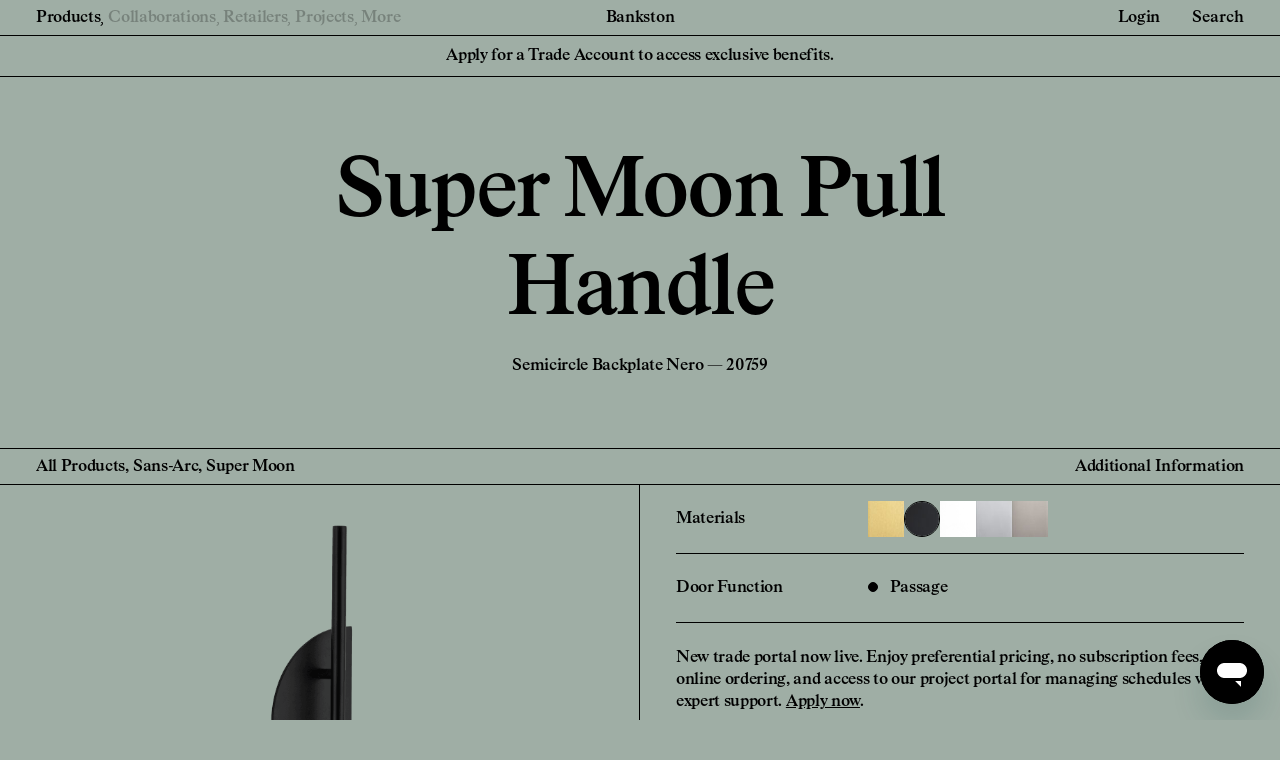

--- FILE ---
content_type: text/html; charset=UTF-8
request_url: https://bankston.com/us/products/super-moon-pull-handle-nero-20759/
body_size: 24560
content:

<!doctype html>
<html class="no-js t-html bg-background text-foreground selection:text-background/80 selection:bg-foreground/20 " lang="en-US" >

    <head>
        <meta charset="utf-8">
<script type="text/javascript">
/* <![CDATA[ */
var gform;gform||(document.addEventListener("gform_main_scripts_loaded",function(){gform.scriptsLoaded=!0}),document.addEventListener("gform/theme/scripts_loaded",function(){gform.themeScriptsLoaded=!0}),window.addEventListener("DOMContentLoaded",function(){gform.domLoaded=!0}),gform={domLoaded:!1,scriptsLoaded:!1,themeScriptsLoaded:!1,isFormEditor:()=>"function"==typeof InitializeEditor,callIfLoaded:function(o){return!(!gform.domLoaded||!gform.scriptsLoaded||!gform.themeScriptsLoaded&&!gform.isFormEditor()||(gform.isFormEditor()&&console.warn("The use of gform.initializeOnLoaded() is deprecated in the form editor context and will be removed in Gravity Forms 3.1."),o(),0))},initializeOnLoaded:function(o){gform.callIfLoaded(o)||(document.addEventListener("gform_main_scripts_loaded",()=>{gform.scriptsLoaded=!0,gform.callIfLoaded(o)}),document.addEventListener("gform/theme/scripts_loaded",()=>{gform.themeScriptsLoaded=!0,gform.callIfLoaded(o)}),window.addEventListener("DOMContentLoaded",()=>{gform.domLoaded=!0,gform.callIfLoaded(o)}))},hooks:{action:{},filter:{}},addAction:function(o,r,e,t){gform.addHook("action",o,r,e,t)},addFilter:function(o,r,e,t){gform.addHook("filter",o,r,e,t)},doAction:function(o){gform.doHook("action",o,arguments)},applyFilters:function(o){return gform.doHook("filter",o,arguments)},removeAction:function(o,r){gform.removeHook("action",o,r)},removeFilter:function(o,r,e){gform.removeHook("filter",o,r,e)},addHook:function(o,r,e,t,n){null==gform.hooks[o][r]&&(gform.hooks[o][r]=[]);var d=gform.hooks[o][r];null==n&&(n=r+"_"+d.length),gform.hooks[o][r].push({tag:n,callable:e,priority:t=null==t?10:t})},doHook:function(r,o,e){var t;if(e=Array.prototype.slice.call(e,1),null!=gform.hooks[r][o]&&((o=gform.hooks[r][o]).sort(function(o,r){return o.priority-r.priority}),o.forEach(function(o){"function"!=typeof(t=o.callable)&&(t=window[t]),"action"==r?t.apply(null,e):e[0]=t.apply(null,e)})),"filter"==r)return e[0]},removeHook:function(o,r,t,n){var e;null!=gform.hooks[o][r]&&(e=(e=gform.hooks[o][r]).filter(function(o,r,e){return!!(null!=n&&n!=o.tag||null!=t&&t!=o.priority)}),gform.hooks[o][r]=e)}});
/* ]]> */
</script>

        <meta http-equiv="x-ua-compatible" content="ie=edge">
        <meta name="viewport" content="width=device-width, initial-scale=1, maximum-scale=5, user-scalable=yes">
        <!-- title -->
        <title>Super Moon Pull Handle - Nero - 20759 - Bankston</title>
<link data-rocket-prefetch href="https://www.clarity.ms" rel="dns-prefetch">
<link data-rocket-prefetch href="https://snap.licdn.com" rel="dns-prefetch">
<link data-rocket-prefetch href="https://s.pinimg.com" rel="dns-prefetch">
<link data-rocket-prefetch href="https://www.googletagmanager.com" rel="dns-prefetch">
<link data-rocket-prefetch href="https://www.gstatic.com" rel="dns-prefetch">
<link data-rocket-prefetch href="https://cdn.southerndesigngroup.com" rel="dns-prefetch">
<link data-rocket-prefetch href="https://googleads.g.doubleclick.net" rel="dns-prefetch">
<link data-rocket-prefetch href="https://ajax.googleapis.com" rel="dns-prefetch">
<link data-rocket-prefetch href="https://www.google.com" rel="dns-prefetch">
<link data-rocket-prefetch href="https://pixel.archipro.co.nz" rel="dns-prefetch">
<link data-rocket-prefetch href="https://td.doubleclick.net" rel="dns-prefetch"><link rel="preload" data-rocket-preload as="image" href="https://cdn.southerndesigngroup.com/uploads/5Y7KTv47PnhJJvQvg/original.png?width=1200&#038;height=1200&#038;quality=75&#038;fit=inside&#038;withoutEnlargement=true" fetchpriority="high">

        <link rel="apple-touch-icon" sizes="180x180" href="/apple-touch-icon.png">
        <link rel="icon" type="image/png" sizes="32x32" href="/favicon-32x32.png">
        <link rel="icon" type="image/png" sizes="16x16" href="/favicon-16x16.png">
        <link rel="manifest" href="/site.webmanifest">
        <link rel="mask-icon" href="/safari-pinned-tab.svg" color="#000000">
        <meta name="msapplication-TileColor" content="#000000">
        <meta name="theme-color" content="#ffffff">

        <!-- themeVars -->
        <script>
            document.documentElement.classList.remove('no-js');
            var themeVars = {"baseUrl":"https:\/\/bankston.com","siteUrl":"https:\/\/bankston.com\/us","servicesAPI":"https:\/\/projects.bankston.com\/api","cdnUrl":"https:\/\/images.bankstonarchitectural.frame.hosting","region":"us","googleMapsRegion":"us","placeholderUrl":"https:\/\/bankston.com\/content\/themes\/frame-custom\/built\/assets\/product-projects-placeholder-5xWS6Tsq.png","shopifyDomain":"bankston-architectural.myshopify.com","shopifyToken":"5d856b4c75aa170ffac748dfe78d00a1","ajaxUrl":"https:\/\/bankston.com\/us\/wp-json\/api\/","nonce":"d8412a57f5","templateUrl":"https:\/\/bankston.com\/content\/themes\/frame-custom","google_api_key":"AIzaSyBuAX5Wxohqm3syBpPdi_DZtNhrqKRT8gc","mapMarker":"https:\/\/bankston.com\/content\/themes\/frame-custom\/built\/assets\/map-pin-BZD2Jhmt.svg","routes":[{"url":"https:\/\/bankston.com\/us\/auth\/login","name":"login"},{"url":"https:\/\/bankston.com\/us\/auth\/create","name":"create"},{"url":"https:\/\/bankston.com\/us\/auth\/reset","name":"reset"},{"url":"https:\/\/bankston.com\/us\/auth\/reset","name":"reset-code"},{"url":"https:\/\/bankston.com\/us\/auth\/reset\/success","name":"reset-success"},{"url":"https:\/\/bankston.com\/us\/auth\/create\/complete","name":"create-complete"},{"url":"https:\/\/bankston.com\/us\/auth\/create-trade\/complete","name":"create-trade-complete"},{"url":"https:\/\/bankston.com\/us\/account","name":"account"},{"url":"https:\/\/bankston.com\/us\/profile","name":"profile"},{"url":"https:\/\/bankston.com\/us\/auth\/create-trade","name":"create-trade"},{"url":"https:\/\/bankston.com\/us\/auth\/apply-trade\/complete","name":"apply-trade-complete"},{"url":"https:\/\/bankston.com\/us\/auth\/apply-trade","name":"apply-trade"},{"url":"https:\/\/bankston.com\/us\/orders","name":"orders"},{"url":"https:\/\/bankston.com\/us\/my-projects","name":"my-projects"},{"url":"https:\/\/bankston.com\/us\/bim-library","name":"bim-library"},{"url":null,"name":null},{"url":null,"name":null}],"env":"live","siteOptions":{"shop_message_message":null,"enable_project_portal":true,"allow_trade":true,"allow_purchase":false,"show_prices":false,"retail_price_label":"MSRP"},"relatedPages":{"find_a_retailer":"https:\/\/bankston.com\/us\/retailers\/","general_enquiries":"https:\/\/bankston.com\/us\/contact\/","contact_projects_team":"https:\/\/bankston.com\/us\/contact-projects-team\/","privacy_policy":{"title":"Privacy Policy","url":"https:\/\/cdn.southerndesigngroup.com\/uploads\/vsa4b4WLmuAnGXcZ8\/original.pdf","target":"_blank"}},"session_name":"session_sdg_bankston","hasUser":false};
        </script>

        <!-- early loading JS -->
        <script src="https://bankston.com/content/themes/frame-custom/built/assets/early-yJ08HudS.js" type="module"></script>

        <meta name='robots' content='index, follow, max-image-preview:large, max-snippet:-1, max-video-preview:-1' />
	<style>img:is([sizes="auto" i], [sizes^="auto," i]) { contain-intrinsic-size: 3000px 1500px }</style>
	
	<!-- This site is optimized with the Yoast SEO plugin v26.6 - https://yoast.com/wordpress/plugins/seo/ -->
	<meta name="description" content="Super Moon is named after its shape; it is round - like the moon, and big, so super! Super Moon celebrates the inherent beauty and simplicity of shape, exhibiting strength and assurance with every engagement. Ideal for the front doors of your suburban Chinese restaurant, marble hall mausoleum or modernist suburban home." />
	<link rel="canonical" href="https://bankston.com/us/products/super-moon-pull-handle-nero-20759/" />
	<meta property="og:locale" content="en_US" />
	<meta property="og:type" content="article" />
	<meta property="og:title" content="Super Moon Pull Handle - Nero - 20759 - Bankston US" />
	<meta property="og:description" content="Super Moon is named after its shape; it is round - like the moon, and big, so super! Super Moon celebrates the inherent beauty and simplicity of shape, exhibiting strength and assurance with every engagement. Ideal for the front doors of your suburban Chinese restaurant, marble hall mausoleum or modernist suburban home." />
	<meta property="og:url" content="https://bankston.com/us/products/super-moon-pull-handle-nero-20759/" />
	<meta property="og:site_name" content="Bankston US" />
	<meta name="twitter:card" content="summary_large_image" />
	<script type="application/ld+json" class="yoast-schema-graph">{"@context":"https://schema.org","@graph":[{"@type":"WebPage","@id":"https://bankston.com/us/products/super-moon-pull-handle-nero-20759/","url":"https://bankston.com/us/products/super-moon-pull-handle-nero-20759/","name":"Super Moon Pull Handle - Nero - 20759 - Bankston US","isPartOf":{"@id":"https://bankston.com/us/#website"},"datePublished":"2025-10-27T06:13:28+00:00","description":"Super Moon is named after its shape; it is round - like the moon, and big, so super! Super Moon celebrates the inherent beauty and simplicity of shape, exhibiting strength and assurance with every engagement. Ideal for the front doors of your suburban Chinese restaurant, marble hall mausoleum or modernist suburban home.","breadcrumb":{"@id":"https://bankston.com/us/products/super-moon-pull-handle-nero-20759/#breadcrumb"},"inLanguage":"en-US","potentialAction":[{"@type":"ReadAction","target":["https://bankston.com/us/products/super-moon-pull-handle-nero-20759/"]}]},{"@type":"BreadcrumbList","@id":"https://bankston.com/us/products/super-moon-pull-handle-nero-20759/#breadcrumb","itemListElement":[{"@type":"ListItem","position":1,"name":"Home","item":"https://bankston.com/us/"},{"@type":"ListItem","position":2,"name":"Products","item":"https://bankston.com/us/products/"},{"@type":"ListItem","position":3,"name":"Super Moon Pull Handle &#8211; Nero &#8211; 20759"}]},{"@type":"WebSite","@id":"https://bankston.com/us/#website","url":"https://bankston.com/us/","name":"Bankston US","description":"","potentialAction":[{"@type":"SearchAction","target":{"@type":"EntryPoint","urlTemplate":"https://bankston.com/us/?s={search_term_string}"},"query-input":"required name=search_term_string"}],"inLanguage":"en-US"}]}</script>
	<!-- / Yoast SEO plugin. -->


<link rel='dns-prefetch' href='//bankston.com' />


		<!-- Google Tag Manager -->
		<script>(function(w,d,s,l,i){w[l]=w[l]||[];w[l].push({'gtm.start':
		new Date().getTime(),event:'gtm.js'});var f=d.getElementsByTagName(s)[0],
		j=d.createElement(s),dl=l!='dataLayer'?'&l='+l:'';j.async=true;j.src=
						'https://www.googletagmanager.com/gtm.js?id='+i+dl;f.parentNode.insertBefore(j,f);
		})(window,document,'script','dataLayer','GTM-NBMSDVJ');</script>
		<!-- End Google Tag Manager -->

	<link rel='stylesheet' id='sbi_styles-css' href='https://bankston.com/content/plugins/instagram-feed/css/sbi-styles.min.css?ver=6.10.0' type='text/css' media='all' />
<style id='safe-svg-svg-icon-style-inline-css' type='text/css'>
.safe-svg-cover{text-align:center}.safe-svg-cover .safe-svg-inside{display:inline-block;max-width:100%}.safe-svg-cover svg{fill:currentColor;height:100%;max-height:100%;max-width:100%;width:100%}

</style>
<style id='global-styles-inline-css' type='text/css'>
:root{--wp--preset--aspect-ratio--square: 1;--wp--preset--aspect-ratio--4-3: 4/3;--wp--preset--aspect-ratio--3-4: 3/4;--wp--preset--aspect-ratio--3-2: 3/2;--wp--preset--aspect-ratio--2-3: 2/3;--wp--preset--aspect-ratio--16-9: 16/9;--wp--preset--aspect-ratio--9-16: 9/16;--wp--preset--color--black: #000000;--wp--preset--color--cyan-bluish-gray: #abb8c3;--wp--preset--color--white: #ffffff;--wp--preset--color--pale-pink: #f78da7;--wp--preset--color--vivid-red: #cf2e2e;--wp--preset--color--luminous-vivid-orange: #ff6900;--wp--preset--color--luminous-vivid-amber: #fcb900;--wp--preset--color--light-green-cyan: #7bdcb5;--wp--preset--color--vivid-green-cyan: #00d084;--wp--preset--color--pale-cyan-blue: #8ed1fc;--wp--preset--color--vivid-cyan-blue: #0693e3;--wp--preset--color--vivid-purple: #9b51e0;--wp--preset--gradient--vivid-cyan-blue-to-vivid-purple: linear-gradient(135deg,rgba(6,147,227,1) 0%,rgb(155,81,224) 100%);--wp--preset--gradient--light-green-cyan-to-vivid-green-cyan: linear-gradient(135deg,rgb(122,220,180) 0%,rgb(0,208,130) 100%);--wp--preset--gradient--luminous-vivid-amber-to-luminous-vivid-orange: linear-gradient(135deg,rgba(252,185,0,1) 0%,rgba(255,105,0,1) 100%);--wp--preset--gradient--luminous-vivid-orange-to-vivid-red: linear-gradient(135deg,rgba(255,105,0,1) 0%,rgb(207,46,46) 100%);--wp--preset--gradient--very-light-gray-to-cyan-bluish-gray: linear-gradient(135deg,rgb(238,238,238) 0%,rgb(169,184,195) 100%);--wp--preset--gradient--cool-to-warm-spectrum: linear-gradient(135deg,rgb(74,234,220) 0%,rgb(151,120,209) 20%,rgb(207,42,186) 40%,rgb(238,44,130) 60%,rgb(251,105,98) 80%,rgb(254,248,76) 100%);--wp--preset--gradient--blush-light-purple: linear-gradient(135deg,rgb(255,206,236) 0%,rgb(152,150,240) 100%);--wp--preset--gradient--blush-bordeaux: linear-gradient(135deg,rgb(254,205,165) 0%,rgb(254,45,45) 50%,rgb(107,0,62) 100%);--wp--preset--gradient--luminous-dusk: linear-gradient(135deg,rgb(255,203,112) 0%,rgb(199,81,192) 50%,rgb(65,88,208) 100%);--wp--preset--gradient--pale-ocean: linear-gradient(135deg,rgb(255,245,203) 0%,rgb(182,227,212) 50%,rgb(51,167,181) 100%);--wp--preset--gradient--electric-grass: linear-gradient(135deg,rgb(202,248,128) 0%,rgb(113,206,126) 100%);--wp--preset--gradient--midnight: linear-gradient(135deg,rgb(2,3,129) 0%,rgb(40,116,252) 100%);--wp--preset--font-size--small: 13px;--wp--preset--font-size--medium: 20px;--wp--preset--font-size--large: 36px;--wp--preset--font-size--x-large: 42px;--wp--preset--spacing--20: 0.44rem;--wp--preset--spacing--30: 0.67rem;--wp--preset--spacing--40: 1rem;--wp--preset--spacing--50: 1.5rem;--wp--preset--spacing--60: 2.25rem;--wp--preset--spacing--70: 3.38rem;--wp--preset--spacing--80: 5.06rem;--wp--preset--shadow--natural: 6px 6px 9px rgba(0, 0, 0, 0.2);--wp--preset--shadow--deep: 12px 12px 50px rgba(0, 0, 0, 0.4);--wp--preset--shadow--sharp: 6px 6px 0px rgba(0, 0, 0, 0.2);--wp--preset--shadow--outlined: 6px 6px 0px -3px rgba(255, 255, 255, 1), 6px 6px rgba(0, 0, 0, 1);--wp--preset--shadow--crisp: 6px 6px 0px rgba(0, 0, 0, 1);}:where(.is-layout-flex){gap: 0.5em;}:where(.is-layout-grid){gap: 0.5em;}body .is-layout-flex{display: flex;}.is-layout-flex{flex-wrap: wrap;align-items: center;}.is-layout-flex > :is(*, div){margin: 0;}body .is-layout-grid{display: grid;}.is-layout-grid > :is(*, div){margin: 0;}:where(.wp-block-columns.is-layout-flex){gap: 2em;}:where(.wp-block-columns.is-layout-grid){gap: 2em;}:where(.wp-block-post-template.is-layout-flex){gap: 1.25em;}:where(.wp-block-post-template.is-layout-grid){gap: 1.25em;}.has-black-color{color: var(--wp--preset--color--black) !important;}.has-cyan-bluish-gray-color{color: var(--wp--preset--color--cyan-bluish-gray) !important;}.has-white-color{color: var(--wp--preset--color--white) !important;}.has-pale-pink-color{color: var(--wp--preset--color--pale-pink) !important;}.has-vivid-red-color{color: var(--wp--preset--color--vivid-red) !important;}.has-luminous-vivid-orange-color{color: var(--wp--preset--color--luminous-vivid-orange) !important;}.has-luminous-vivid-amber-color{color: var(--wp--preset--color--luminous-vivid-amber) !important;}.has-light-green-cyan-color{color: var(--wp--preset--color--light-green-cyan) !important;}.has-vivid-green-cyan-color{color: var(--wp--preset--color--vivid-green-cyan) !important;}.has-pale-cyan-blue-color{color: var(--wp--preset--color--pale-cyan-blue) !important;}.has-vivid-cyan-blue-color{color: var(--wp--preset--color--vivid-cyan-blue) !important;}.has-vivid-purple-color{color: var(--wp--preset--color--vivid-purple) !important;}.has-black-background-color{background-color: var(--wp--preset--color--black) !important;}.has-cyan-bluish-gray-background-color{background-color: var(--wp--preset--color--cyan-bluish-gray) !important;}.has-white-background-color{background-color: var(--wp--preset--color--white) !important;}.has-pale-pink-background-color{background-color: var(--wp--preset--color--pale-pink) !important;}.has-vivid-red-background-color{background-color: var(--wp--preset--color--vivid-red) !important;}.has-luminous-vivid-orange-background-color{background-color: var(--wp--preset--color--luminous-vivid-orange) !important;}.has-luminous-vivid-amber-background-color{background-color: var(--wp--preset--color--luminous-vivid-amber) !important;}.has-light-green-cyan-background-color{background-color: var(--wp--preset--color--light-green-cyan) !important;}.has-vivid-green-cyan-background-color{background-color: var(--wp--preset--color--vivid-green-cyan) !important;}.has-pale-cyan-blue-background-color{background-color: var(--wp--preset--color--pale-cyan-blue) !important;}.has-vivid-cyan-blue-background-color{background-color: var(--wp--preset--color--vivid-cyan-blue) !important;}.has-vivid-purple-background-color{background-color: var(--wp--preset--color--vivid-purple) !important;}.has-black-border-color{border-color: var(--wp--preset--color--black) !important;}.has-cyan-bluish-gray-border-color{border-color: var(--wp--preset--color--cyan-bluish-gray) !important;}.has-white-border-color{border-color: var(--wp--preset--color--white) !important;}.has-pale-pink-border-color{border-color: var(--wp--preset--color--pale-pink) !important;}.has-vivid-red-border-color{border-color: var(--wp--preset--color--vivid-red) !important;}.has-luminous-vivid-orange-border-color{border-color: var(--wp--preset--color--luminous-vivid-orange) !important;}.has-luminous-vivid-amber-border-color{border-color: var(--wp--preset--color--luminous-vivid-amber) !important;}.has-light-green-cyan-border-color{border-color: var(--wp--preset--color--light-green-cyan) !important;}.has-vivid-green-cyan-border-color{border-color: var(--wp--preset--color--vivid-green-cyan) !important;}.has-pale-cyan-blue-border-color{border-color: var(--wp--preset--color--pale-cyan-blue) !important;}.has-vivid-cyan-blue-border-color{border-color: var(--wp--preset--color--vivid-cyan-blue) !important;}.has-vivid-purple-border-color{border-color: var(--wp--preset--color--vivid-purple) !important;}.has-vivid-cyan-blue-to-vivid-purple-gradient-background{background: var(--wp--preset--gradient--vivid-cyan-blue-to-vivid-purple) !important;}.has-light-green-cyan-to-vivid-green-cyan-gradient-background{background: var(--wp--preset--gradient--light-green-cyan-to-vivid-green-cyan) !important;}.has-luminous-vivid-amber-to-luminous-vivid-orange-gradient-background{background: var(--wp--preset--gradient--luminous-vivid-amber-to-luminous-vivid-orange) !important;}.has-luminous-vivid-orange-to-vivid-red-gradient-background{background: var(--wp--preset--gradient--luminous-vivid-orange-to-vivid-red) !important;}.has-very-light-gray-to-cyan-bluish-gray-gradient-background{background: var(--wp--preset--gradient--very-light-gray-to-cyan-bluish-gray) !important;}.has-cool-to-warm-spectrum-gradient-background{background: var(--wp--preset--gradient--cool-to-warm-spectrum) !important;}.has-blush-light-purple-gradient-background{background: var(--wp--preset--gradient--blush-light-purple) !important;}.has-blush-bordeaux-gradient-background{background: var(--wp--preset--gradient--blush-bordeaux) !important;}.has-luminous-dusk-gradient-background{background: var(--wp--preset--gradient--luminous-dusk) !important;}.has-pale-ocean-gradient-background{background: var(--wp--preset--gradient--pale-ocean) !important;}.has-electric-grass-gradient-background{background: var(--wp--preset--gradient--electric-grass) !important;}.has-midnight-gradient-background{background: var(--wp--preset--gradient--midnight) !important;}.has-small-font-size{font-size: var(--wp--preset--font-size--small) !important;}.has-medium-font-size{font-size: var(--wp--preset--font-size--medium) !important;}.has-large-font-size{font-size: var(--wp--preset--font-size--large) !important;}.has-x-large-font-size{font-size: var(--wp--preset--font-size--x-large) !important;}
:where(.wp-block-post-template.is-layout-flex){gap: 1.25em;}:where(.wp-block-post-template.is-layout-grid){gap: 1.25em;}
:where(.wp-block-columns.is-layout-flex){gap: 2em;}:where(.wp-block-columns.is-layout-grid){gap: 2em;}
:root :where(.wp-block-pullquote){font-size: 1.5em;line-height: 1.6;}
</style>
<link rel='stylesheet' id='frame-app-css' href='https://bankston.com/content/themes/frame-custom/built/assets/app-Cv1D4Xg3.css' type='text/css' media='all' />
<link rel='stylesheet' id='frame-app-print-css' href='https://bankston.com/content/themes/frame-custom/built/assets/print-D2-l4gQU.css' type='text/css' media='print' />
<link rel='stylesheet' id='frame-css-_Project-fcWKlTLe.js-css' href='https://bankston.com/content/themes/frame-custom/built/assets/Project-B_SY1GJM.css' type='text/css' media='all' />
<link rel='stylesheet' id='frame-css-_State-DWB0WTuW.js-css' href='https://bankston.com/content/themes/frame-custom/built/assets/State-C67mNQ0c.css' type='text/css' media='all' />
<link rel='stylesheet' id='frame-css-site/content/themes/frame-custom/assets/scripts/app.js-css' href='https://bankston.com/content/themes/frame-custom/built/assets/app-vsdemAOV.css' type='text/css' media='all' />
<link rel='stylesheet' id='frame-css-site/content/themes/frame-custom/assets/scripts/manage-projects.js-css' href='https://bankston.com/content/themes/frame-custom/built/assets/manage-projects-C9UYs56A.css' type='text/css' media='all' />
<link rel='stylesheet' id='searchwp-forms-css' href='https://bankston.com/content/plugins/searchwp/assets/css/frontend/search-forms.min.css?ver=4.5.6' type='text/css' media='all' />
<link rel="https://api.w.org/" href="https://bankston.com/us/wp-json/" /><link rel="EditURI" type="application/rsd+xml" title="RSD" href="https://bankston.com/us/wordpress/xmlrpc.php?rsd" />
<link rel='shortlink' href='https://bankston.com/us/?p=1360' />
<link rel="alternate" title="oEmbed (JSON)" type="application/json+oembed" href="https://bankston.com/us/wp-json/oembed/1.0/embed?url=https%3A%2F%2Fbankston.com%2Fus%2Fproducts%2Fsuper-moon-pull-handle-nero-20759%2F" />
<link rel="alternate" title="oEmbed (XML)" type="text/xml+oembed" href="https://bankston.com/us/wp-json/oembed/1.0/embed?url=https%3A%2F%2Fbankston.com%2Fus%2Fproducts%2Fsuper-moon-pull-handle-nero-20759%2F&#038;format=xml" />


        <style>
            :root {
                --color-background: 159 174 165;
                --color-foreground: 0 0 0;
            }
        </style>

        
    <meta name="generator" content="WP Rocket 3.20.2" data-wpr-features="wpr_preconnect_external_domains wpr_oci wpr_desktop" /></head>

    <body class="wp-singular products-template-default single single-products postid-1360 wp-theme-frame-custom" data-icons="https://bankston.com/content/themes/frame-custom/built/assets/spritemap.aef46ad0.svg" data-site-region="us">
        
		<!-- Google Tag Manager (noscript) -->
		<noscript><iframe src="https://www.googletagmanager.com/ns.html?id=GTM-NBMSDVJ" height="0" width="0" style="display:none;visibility:hidden"></iframe></noscript>
		<!-- End Google Tag Manager (noscript) -->

	
        <div class="flex flex-col min-h-screen overflow-hidden relative" data-site-page >


            
<div class="fixed w-full top-0 z-40" data-site-header >

    

<header class="parent w-full relative z-20 h-[45px] lg:h-9" data-navbar >

    <div class="h-full">

        <div class="relative h-full parent-is-selected:!bg-background parent-is-selected:!text-foreground bg-background text-foreground " data-match-background data-navbar-inner>

            <div class="z-40 relative w-full flex items-center l-gap h-full border-b-1/2 border-current ">
                <div class="flex basis-1/3 lg:hidden l-grid-margin-l">
                    <button class="relative w-8 h-4 parent after:absolute after:w-[200%] after:h-[200%] after:top-1/2 after:left-1/2 after:-translate-x-1/2 after:-translate-y-1/2 lg:hidden touch-manipulation" aria-label="Menu Toggle" data-menu-toggle >
                        <span class="absolute z-10 w-full inset-0 bg-current h-[1px] transform duration-300 ease-custom-1 translate-y-0 parent-is-selected:translate-y-2 parent-is-selected:rotate-45 parent-is-selected:top-[-1px]"></span>
                        <span class="absolute z-10 w-full inset-0 bg-current h-[1px] transform duration-300 ease-custom-1 translate-y-2 opacity-100 parent-is-selected:opacity-0"></span>
                        <span class="absolute z-10 w-full inset-0 bg-current h-[1px] transform duration-300 ease-custom-1 translate-y-4 parent-is-selected:translate-y-2 parent-is-selected:-rotate-45 parent-is-selected:top-[-1px]"></span>
                    </button>
                </div>


                
                    <nav class="h-full items-center hidden lg:flex flex-grow basis-2/5 justify-start">

                        <ul class="flex flex-wrap h-full overflow-hidden" data-navbar-menu >


                            
                                <li class="h-9 flex items-center parent l-nav-comma" data-navigation-parent >

                                    <div class="h-full relative flex items-center  l-padding-l">

                                        <a href="https://bankston.com/us/products/"target="" class="nav-link h-full whitespace-no-wrap flex items-center hover:opacity-100 parent-is-selected:opacity-100 opacity-25 cursor-pointer !opacity-100 " data-navigation-parent-accessible="true">

                                            <span class="font-primary-semibold">
                                                Products
                                            </span>

                                        </a>

                                    </div>

                                    
                                        <div class="absolute text-foreground left-0 right-0 top-[101%] bg-background w-full ease-custom-1 duration-[700ms] pointer-events-none -translate-y-8 opacity-0 parent-is-selected:pointer-events-auto parent-is-selected:translate-y-0 parent-is-selected:opacity-100 group:focus-visible:opacity-100 flex justify-end z-10 border-b-1/2 border-foreground">

                                                                                        <div class="w-full flex flex-wrap h-auto min-h-[315px]">

                                                
                                                    
                                                        <ul class="py-6 flex flex-col l-gap basis-1/6 l-padding-x">

                                                            
                                                                
                                                                    <li>

                                                                        <a href="https://bankston.com/us/products/" target=""
                                                                        class="font-primary-semibold ">
                                                                            View All
                                                                        </a>

                                                                    </li>

                                                                
                                                            
                                                            
                                                        </ul>

                                                    
                                                
                                                    
                                                        <ul class="py-6 flex flex-col l-gap basis-1/6 l-padding-x">

                                                            
                                                                
                                                                    <li>

                                                                        <a href=" https://bankston.com/us/product-type/" target=""
                                                                        class="font-primary-semibold ">
                                                                            Product Types
                                                                        </a>

                                                                    </li>

                                                                
                                                            
                                                            
                                                                <li>
                                                                    <ul class="py-6 flex flex-col l-gap basis-1/2">

                                                                        
                                                                            <li>

                                                                                <a href="https://bankston.com/us/products/type/pull-handles/" target=""
                                                                                class=" flex items-center justify-between whitespace-nowrap">
                                                                                    Pull Handles
                                                                                </a>

                                                                            </li>

                                                                        
                                                                            <li>

                                                                                <a href="https://bankston.com/us/products/type/door-knobs/" target=""
                                                                                class=" flex items-center justify-between whitespace-nowrap">
                                                                                    Door Knobs
                                                                                </a>

                                                                            </li>

                                                                        
                                                                            <li>

                                                                                <a href="https://bankston.com/us/products/type/door-levers/" target=""
                                                                                class=" flex items-center justify-between whitespace-nowrap">
                                                                                    Door Levers
                                                                                </a>

                                                                            </li>

                                                                        
                                                                            <li>

                                                                                <a href="https://bankston.com/us/products/type/sliding-door-pulls/" target=""
                                                                                class=" flex items-center justify-between whitespace-nowrap">
                                                                                    Sliding Door Pulls
                                                                                </a>

                                                                            </li>

                                                                        
                                                                            <li>

                                                                                <a href="https://bankston.com/us/products/type/cabinet-fittings/" target=""
                                                                                class=" flex items-center justify-between whitespace-nowrap">
                                                                                    Cabinetware
                                                                                </a>

                                                                            </li>

                                                                        
                                                                            <li>

                                                                                <a href="https://bankston.com/us/products/type/accessories/" target=""
                                                                                class=" flex items-center justify-between whitespace-nowrap">
                                                                                    Accessories
                                                                                </a>

                                                                            </li>

                                                                        
                                                                    </ul>
                                                                </li>

                                                            
                                                        </ul>

                                                    
                                                
                                                    
                                                        <ul class="py-6 flex flex-col l-gap basis-1/6 l-padding-x">

                                                            
                                                                
                                                                    <li>

                                                                        <a href="#" target=""
                                                                        class="font-primary-semibold ">
                                                                            Collaborations
                                                                        </a>

                                                                    </li>

                                                                
                                                            
                                                            
                                                                <li>
                                                                    <ul class="py-6 flex flex-col l-gap basis-1/2">

                                                                        
                                                                            <li>

                                                                                <a href="https://bankston.com/us/products/collaboration/ysg/" target=""
                                                                                class=" flex items-center justify-between whitespace-nowrap">
                                                                                    YSG <span class="menu-new">NEW</span>
                                                                                </a>

                                                                            </li>

                                                                        
                                                                            <li>

                                                                                <a href="https://bankston.com/us/products/collaboration/civilian/" target=""
                                                                                class=" flex items-center justify-between whitespace-nowrap">
                                                                                    Civilian
                                                                                </a>

                                                                            </li>

                                                                        
                                                                            <li>

                                                                                <a href="https://bankston.com/us/products/collaboration/edition-office/" target=""
                                                                                class=" flex items-center justify-between whitespace-nowrap">
                                                                                    Edition Office
                                                                                </a>

                                                                            </li>

                                                                        
                                                                            <li>

                                                                                <a href="https://bankston.com/us/products/collaboration/sans-arc/" target=""
                                                                                class=" flex items-center justify-between whitespace-nowrap">
                                                                                    Sans-Arc
                                                                                </a>

                                                                            </li>

                                                                        
                                                                    </ul>
                                                                </li>

                                                            
                                                        </ul>

                                                    
                                                
                                                
                                                    
                                                        <div class="relative flex l-gap basis-1/2 justify-between text-black" style="background-color: #f3e4cd">

                                                            <ul class="py-6 l-padding-x basis-1/3">

                                                                
                                                                    
                                                                        <li>

                                                                            <a href="https://bankston.com/us/collaborations/ysg/" target=""
                                                                            class="font-primary-semibold" >
                                                                                Discover Bankston's latest collaboration with YSG - The Streaks. Explore More.
                                                                            </a>

                                                                        </li>

                                                                    
                                                                
                                                                
                                                                    <li>
                                                                        <ul class="py-6 flex flex-col l-gap basis-1/2">

                                                                            
                                                                                <li>

                                                                                    <a href="https://bankston.com/us/auth/create-trade" target=""
                                                                                    class="" >
                                                                                    
                                                                                        Unlock trade pricing and personalised project support. Apply Now.
                                                                                    </a>

                                                                                </li>

                                                                            
                                                                        </ul>
                                                                    </li>

                                                                
                                                            </ul>



                                                            
                                                                <div class="basis-2/3 xl:basis-1/3 w-full relative overflow-hidden z-10">

                                                                    
    
	
    
		
	
	
				
	
	    
                
    
    
    
	<div class="absolute top-1/2 left-1/2 -translate-y-1/2 -translate-x-1/2 w-full h-full u-absolute-center " style='padding-bottom: 100%'  >

        
            <img class="lazyload  absolute top-0 right-0 w-full h-full object-cover" alt="" data-sizes="auto" data-src="https://bankston.com/content/uploads/sites/4/2024/05/Bankston_YSG_The_Streaks_Campaign_Shoot-8-edited-for-print.jpg" data-srcset="                                                            https://bankston.com/content/uploads/sites/4/2024/05/Bankston_YSG_The_Streaks_Campaign_Shoot-8-edited-for-print-192.5x192.5-c-center.jpg 192.5w, 
                                                            https://bankston.com/content/uploads/sites/4/2024/05/Bankston_YSG_The_Streaks_Campaign_Shoot-8-edited-for-print-385x385-c-center.jpg 385w
                    "  >

        
        
	</div>



                                                                </div>

                                                            

                                                        </div>

                                                    
                                                
                                            </div>

                                        </div>
                                        
                                    

                                </li>

                            
                                <li class="h-9 flex items-center parent l-nav-comma" data-navigation-parent >

                                    <div class="h-full relative flex items-center ">

                                        <a href="https://bankston.com/us/collaborations/"target="" class="nav-link h-full whitespace-no-wrap flex items-center hover:opacity-100 parent-is-selected:opacity-100 opacity-25 cursor-pointer  " data-navigation-parent-accessible="false">

                                            <span class="font-primary-semibold">
                                                Collaborations
                                            </span>

                                        </a>

                                    </div>

                                    

                                </li>

                            
                                <li class="h-9 flex items-center parent l-nav-comma" data-navigation-parent >

                                    <div class="h-full relative flex items-center ">

                                        <a href="https://bankston.com/us/retailers/"target="" class="nav-link h-full whitespace-no-wrap flex items-center hover:opacity-100 parent-is-selected:opacity-100 opacity-25 cursor-pointer  " data-navigation-parent-accessible="false">

                                            <span class="font-primary-semibold">
                                                Retailers
                                            </span>

                                        </a>

                                    </div>

                                    

                                </li>

                            
                                <li class="h-9 flex items-center parent l-nav-comma" data-navigation-parent >

                                    <div class="h-full relative flex items-center ">

                                        <a href="https://bankston.com/us/projects/"target="" class="nav-link h-full whitespace-no-wrap flex items-center hover:opacity-100 parent-is-selected:opacity-100 opacity-25 cursor-pointer  " data-navigation-parent-accessible="false">

                                            <span class="font-primary-semibold">
                                                Projects
                                            </span>

                                        </a>

                                    </div>

                                    

                                </li>

                            
                                <li class="h-9 flex items-center parent l-nav-comma" data-navigation-parent >

                                    <div class="h-full relative flex items-center ">

                                        <button class="nav-link h-full whitespace-no-wrap flex items-center hover:opacity-100 parent-is-selected:opacity-100 opacity-25 cursor-pointer  " data-navigation-parent-accessible="true">

                                            <span class="font-primary-semibold">
                                                More
                                            </span>

                                        </button>

                                    </div>

                                    
                                        <div class="absolute text-foreground left-0 right-0 top-[101%] bg-background w-full ease-custom-1 duration-[700ms] pointer-events-none -translate-y-8 opacity-0 parent-is-selected:pointer-events-auto parent-is-selected:translate-y-0 parent-is-selected:opacity-100 group:focus-visible:opacity-100 flex justify-end z-10 border-b-1/2 border-foreground">

                                                                                        <div class="w-full flex flex-wrap h-auto min-h-[315px]">

                                                
                                                    
                                                        <ul class="py-6 flex flex-col l-gap basis-1/6 l-padding-x">

                                                            
                                                            
                                                                <li>
                                                                    <ul class="py-6 flex flex-col l-gap basis-1/2">

                                                                        
                                                                            <li>

                                                                                <a href="https://bankston.com/us/about/" target=""
                                                                                class=" flex items-center justify-between whitespace-nowrap">
                                                                                    About
                                                                                </a>

                                                                            </li>

                                                                        
                                                                            <li>

                                                                                <a href="https://bankston.com/us/auth/create-trade" target=""
                                                                                class=" flex items-center justify-between whitespace-nowrap">
                                                                                    Trade Portal
                                                                                </a>

                                                                            </li>

                                                                        
                                                                            <li>

                                                                                <a href="https://bankston.com/us/the-latest/" target=""
                                                                                class=" flex items-center justify-between whitespace-nowrap">
                                                                                    The Latest
                                                                                </a>

                                                                            </li>

                                                                        
                                                                            <li>

                                                                                <a href="https://bankston.com/us/schedule-a-showcase-session/" target=""
                                                                                class=" flex items-center justify-between whitespace-nowrap">
                                                                                    Showcase Sessions
                                                                                </a>

                                                                            </li>

                                                                        
                                                                            <li>

                                                                                <a href="https://bankston.com/us/contact/" target=""
                                                                                class=" flex items-center justify-between whitespace-nowrap">
                                                                                    Enquiries
                                                                                </a>

                                                                            </li>

                                                                        
                                                                            <li>

                                                                                <a href="https://bankston.com/us/bim-library/?page=1" target=""
                                                                                class=" flex items-center justify-between whitespace-nowrap">
                                                                                    BIM Library
                                                                                </a>

                                                                            </li>

                                                                        
                                                                            <li>

                                                                                <a href="https://bankston.com/us/resources/" target=""
                                                                                class=" flex items-center justify-between whitespace-nowrap">
                                                                                    Resources
                                                                                </a>

                                                                            </li>

                                                                        
                                                                            <li>

                                                                                <a href="https://bankston.com/us/awards/" target=""
                                                                                class=" flex items-center justify-between whitespace-nowrap">
                                                                                    Awards
                                                                                </a>

                                                                            </li>

                                                                        
                                                                            <li>

                                                                                <a href="https://bankston.com/us/materials-finishes/" target=""
                                                                                class=" flex items-center justify-between whitespace-nowrap">
                                                                                    Materials & Finishes
                                                                                </a>

                                                                            </li>

                                                                        
                                                                            <li>

                                                                                <a href="https://help.bankston.com/" target=""
                                                                                class=" flex items-center justify-between whitespace-nowrap">
                                                                                    Help
                                                                                </a>

                                                                            </li>

                                                                        
                                                                    </ul>
                                                                </li>

                                                            
                                                        </ul>

                                                    
                                                
                                                
                                            </div>

                                        </div>
                                        
                                    

                                </li>

                            
                        </ul>

                    </nav>

                
                <div class="basis-1/3 lg:basis-1/5 flex font-primary-semibold justify-center">
                    <a class="text-center " href="https://bankston.com/us" data-navigation-parent-accessible="false">
                        Bankston
                    </a>
                </div>

                <nav class="flex basis-1/3 lg:basis-2/5 justify-end l-grid-margin-r font-primary-semibold">

                    <ul class="flex h-9">

                        
    <li class="h-full flex items-center h-full l-nav-comma">
        <a class="nav-link flex items-center h-full" href="/us/auth/login">Login</a>
    </li>



                                            </ul>

                    <button class="parent is-selected:text-foreground ml-8 touch-manipulation hidden lg:block" data-searchbar-toggle >
                        Search
                    </button>

                </nav>
            </div>

        </div>

    </div>

</header>


                        
<div class="group w-full border-b-1/2 border-current font-primary-semibold text-center bg-background" data-notification-banner data-match-background>
    <a class="w-full flex justify-center py-2 px-9 group-hover:underline" href="https://bankston.com/us/auth/create-trade?utm_source=hp&utm_medium=staticbanner&utm_campaign=trade&utm_id=tradeportal1">
        Apply for a Trade Account to access exclusive benefits.
    </a>
</div>    
    
<nav class="parent is-selected:translate-y-0 -translate-y-full duration-500 transition-transform ease-custom-1 fixed w-full h-full bg-background text-foreground flex-col parent lg:hidden flex top-0" data-menu >

    <div class="flex-grow flex-shrink relative" >

        <div class="fixed w-full h-full overflow-y-auto overflow-x-hidden scroll-smooth" data-menu-scrollable >

            <div class="h-full flex flex-col gap-8 md:gap-margin-medium flex-grow justify-between parent-is-active:-translate-x-full duration-500 transition-transform ease-custom-1">

                <ul class="text-[16px] border-current mt-[45px]">

                    <li class="l-grid-margin border-b-1/2 border-current transform-gpu">
                        <form method="get" action="https://bankston.com/us" class="parent z-10 w-full flex items-center" data-searchbar >

                            <div class="flex w-full h-full items-center py-4">

                                <input class="flex-grow h-[16px] bg-transparent min-w-0 placeholder-foreground font-primary-semibold leading-none parent-is-active:placeholder-foreground/20" type="text" name="s" placeholder="Search" aria-label="Search" data-searchbar-field >

                                <button type="submit" class="flex items-center justify-center opacity-0 pointer-events-none parent-is-active:pointer-events-auto parent-is-active:opacity-100 duration-500 ease-custom-1 -translate-x-8 parent-is-active:translate-x-0" aria-label="submit">
                                    
	<span class="o-icon after:absolute after:w-16 after:h-10 after:top-1/2 after:left-1/2 after:-translate-x-1/2 after:-translate-y-1/2 ">
		<svg aria-hidden="true"><use xlink:href="#icon--arrow-right-alt"/></svg>
	</span>


                                </button>

                                <div class="child pointer-events-none absolute left-1/2 -translate-x-1/2 opacity-0 duration-150 is-selected:opacity-100" data-searchbar-spinner >
                                    <span class="o-spinner"></span>
                                </div>

                            </div>

                        </form>
                    </li>

                    
                        <li class="l-grid-margin child" data-menu-item >

                            <div class="relative text-foreground py-4 border-b-1/2 border-foreground" >

                                <div class="flex justify-between gap-6">
                                    <a href="https://bankston.com/us/products/"target="" class="font-primary-semibold leading-none">
                                        Products
                                    </a>

                                                                            <button class="relative" aria-label="Products Sub Menu" data-menu-dropdown >
                                            
	<span class="o-icon after:absolute after:w-16 after:h-10 after:top-1/2 after:left-1/2 after:-translate-x-1/2 after:-translate-y-1/2 ">
		<svg aria-hidden="true"><use xlink:href="#icon--arrow-right-alt"/></svg>
	</span>


                                        </button>
                                                                    </div>

                            </div>

                                                            <div class="absolute w-full h-full top-[45px] left-full l-space-y z-10 bg-background overflow-auto child-is-active:z-20 duration-500 min-h-full max-h-full" data-sub-menu >

                                    <div class="flex items-center gap-margin-small border-b-1/2 border-current l-grid-margin py-4 cursor-pointer" data-menu-back >
                                        <button class="relative rotate-180" aria-label="Back">
                                            
	<span class="o-icon after:absolute after:w-16 after:h-10 after:top-1/2 after:left-1/2 after:-translate-x-1/2 after:-translate-y-1/2 ">
		<svg aria-hidden="true"><use xlink:href="#icon--arrow-right-alt"/></svg>
	</span>


                                        </button>
                                        <span class="font-primary-semibold leading-none">Products</span>
                                    </div>

                                        
                                            
                                                <div class="flex flex-row gap-y-margin-small w-full l-grid-margin">

                                                    
                                                        <ul class="flex flex-col w-full basis-1/2">

                                                            
                                                                <li class="">

                                                                    <a href="https://bankston.com/us/products/" target=""
                                                                       class="hover:text-foreground font-primary-semibold ">
                                                                        View All
                                                                    </a>

                                                                </li>

                                                            
                                                        </ul>

                                                    
                                                    
                                                </div>

                                            
                                        
                                            
                                                <div class="flex flex-row gap-y-margin-small w-full l-grid-margin">

                                                    
                                                        <ul class="flex flex-col w-full basis-1/2">

                                                            
                                                                <li class="">

                                                                    <a href=" https://bankston.com/us/product-type/" target=""
                                                                       class="hover:text-foreground font-primary-semibold ">
                                                                        Product Types
                                                                    </a>

                                                                </li>

                                                            
                                                        </ul>

                                                    
                                                    
                                                        <ul class="flex flex-col w-full basis-1/2 l-padding-x">

                                                            
                                                                <li>

                                                                    <a href="https://bankston.com/us/products/type/pull-handles/" target=""
                                                                       class="flex items-center justify-between whitespace-nowrap hover:text-foreground ">
                                                                    Pull Handles
                                                                    </a>

                                                                </li>

                                                            
                                                                <li>

                                                                    <a href="https://bankston.com/us/products/type/door-knobs/" target=""
                                                                       class="flex items-center justify-between whitespace-nowrap hover:text-foreground ">
                                                                    Door Knobs
                                                                    </a>

                                                                </li>

                                                            
                                                                <li>

                                                                    <a href="https://bankston.com/us/products/type/door-levers/" target=""
                                                                       class="flex items-center justify-between whitespace-nowrap hover:text-foreground ">
                                                                    Door Levers
                                                                    </a>

                                                                </li>

                                                            
                                                                <li>

                                                                    <a href="https://bankston.com/us/products/type/sliding-door-pulls/" target=""
                                                                       class="flex items-center justify-between whitespace-nowrap hover:text-foreground ">
                                                                    Sliding Door Pulls
                                                                    </a>

                                                                </li>

                                                            
                                                                <li>

                                                                    <a href="https://bankston.com/us/products/type/cabinet-fittings/" target=""
                                                                       class="flex items-center justify-between whitespace-nowrap hover:text-foreground ">
                                                                    Cabinetware
                                                                    </a>

                                                                </li>

                                                            
                                                                <li>

                                                                    <a href="https://bankston.com/us/products/type/accessories/" target=""
                                                                       class="flex items-center justify-between whitespace-nowrap hover:text-foreground ">
                                                                    Accessories
                                                                    </a>

                                                                </li>

                                                            
                                                        </ul>

                                                    
                                                </div>

                                            
                                        
                                            
                                                <div class="flex flex-row gap-y-margin-small w-full l-grid-margin">

                                                    
                                                        <ul class="flex flex-col w-full basis-1/2">

                                                            
                                                                <li class="">

                                                                    <a href="#" target=""
                                                                       class="hover:text-foreground font-primary-semibold ">
                                                                        Collaborations
                                                                    </a>

                                                                </li>

                                                            
                                                        </ul>

                                                    
                                                    
                                                        <ul class="flex flex-col w-full basis-1/2 l-padding-x">

                                                            
                                                                <li>

                                                                    <a href="https://bankston.com/us/products/collaboration/ysg/" target=""
                                                                       class="flex items-center justify-between whitespace-nowrap hover:text-foreground ">
                                                                    YSG <span class="menu-new">NEW</span>
                                                                    </a>

                                                                </li>

                                                            
                                                                <li>

                                                                    <a href="https://bankston.com/us/products/collaboration/civilian/" target=""
                                                                       class="flex items-center justify-between whitespace-nowrap hover:text-foreground ">
                                                                    Civilian
                                                                    </a>

                                                                </li>

                                                            
                                                                <li>

                                                                    <a href="https://bankston.com/us/products/collaboration/edition-office/" target=""
                                                                       class="flex items-center justify-between whitespace-nowrap hover:text-foreground ">
                                                                    Edition Office
                                                                    </a>

                                                                </li>

                                                            
                                                                <li>

                                                                    <a href="https://bankston.com/us/products/collaboration/sans-arc/" target=""
                                                                       class="flex items-center justify-between whitespace-nowrap hover:text-foreground ">
                                                                    Sans-Arc
                                                                    </a>

                                                                </li>

                                                            
                                                        </ul>

                                                    
                                                </div>

                                            
                                        

                                        
                                            <div class="flex text-black" style="background-color: #f3e4cd" >

                                                
                                                    <ul class="flex flex-col gap-margin-small w-full basis-1/2 l-padding">

                                                        
                                                            <li>

                                                                <a href="https://bankston.com/us/collaborations/ysg/" target=""
                                                                   class="hover:text-foreground font-primary-semibold ">
                                                                    Discover Bankston's latest collaboration with YSG - The Streaks. Explore More.
                                                                </a>

                                                            </li>

                                                        
                                                        
                                                            <li>

                                                                <ul class="flex flex-col w-full">

                                                                    
                                                                        <li>

                                                                            <a href="https://bankston.com/us/auth/create-trade" target=""
                                                                               class="hover:text-foreground ">
                                                                                Unlock trade pricing and personalised project support. Apply Now.
                                                                            </a>

                                                                        </li>

                                                                    
                                                                </ul>

                                                            </li>

                                                        
                                                    </ul>


                                                    
                                                        <div class="basis-1/2 max-w-1/2 w-full relative overflow-hidden mr-[-36px] z-10">

                                                            
    
	
    
		
	
	
	    
                
    
    
    
	<div class="relative w-full h-0  " style='padding-bottom: 100%'  >

        
            <img class="lazyload  absolute top-0 right-0 w-full h-full object-cover" alt="" data-sizes="auto" data-src="https://bankston.com/content/uploads/sites/4/2024/05/Bankston_YSG_The_Streaks_Campaign_Shoot-8-edited-for-print.jpg" data-srcset="                                                            https://bankston.com/content/uploads/sites/4/2024/05/Bankston_YSG_The_Streaks_Campaign_Shoot-8-edited-for-print-192.5x192.5-c-center.jpg 192.5w, 
                                                            https://bankston.com/content/uploads/sites/4/2024/05/Bankston_YSG_The_Streaks_Campaign_Shoot-8-edited-for-print-385x385-c-center.jpg 385w
                    "  >

        
        
	</div>



                                                        </div>

                                                    
                                                
                                            </div>

                                        

                                </div>
                            
                        </li>

                    
                        <li class="l-grid-margin child" data-menu-item >

                            <div class="relative text-foreground py-4 border-b-1/2 border-foreground" >

                                <div class="flex justify-between gap-6">
                                    <a href="https://bankston.com/us/collaborations/"target="" class="font-primary-semibold leading-none">
                                        Collaborations
                                    </a>

                                                                    </div>

                            </div>

                            
                        </li>

                    
                        <li class="l-grid-margin child" data-menu-item >

                            <div class="relative text-foreground py-4 border-b-1/2 border-foreground" >

                                <div class="flex justify-between gap-6">
                                    <a href="https://bankston.com/us/retailers/"target="" class="font-primary-semibold leading-none">
                                        Retailers
                                    </a>

                                                                    </div>

                            </div>

                            
                        </li>

                    
                        <li class="l-grid-margin child" data-menu-item >

                            <div class="relative text-foreground py-4 border-b-1/2 border-foreground" >

                                <div class="flex justify-between gap-6">
                                    <a href="https://bankston.com/us/projects/"target="" class="font-primary-semibold leading-none">
                                        Projects
                                    </a>

                                                                    </div>

                            </div>

                            
                        </li>

                    
                        <li class="l-grid-margin child" data-menu-item >

                            <div class="relative text-foreground py-4 border-b-1/2 border-foreground" data-menu-dropdown>

                                <div class="flex justify-between gap-6">
                                    <div class="font-primary-semibold leading-none">
                                        More
                                    </div>

                                                                            <button class="relative" aria-label="More Sub Menu" data-menu-dropdown >
                                            
	<span class="o-icon after:absolute after:w-16 after:h-10 after:top-1/2 after:left-1/2 after:-translate-x-1/2 after:-translate-y-1/2 ">
		<svg aria-hidden="true"><use xlink:href="#icon--arrow-right-alt"/></svg>
	</span>


                                        </button>
                                                                    </div>

                            </div>

                                                            <div class="absolute w-full h-full top-[45px] left-full l-space-y z-10 bg-background overflow-auto child-is-active:z-20 duration-500 min-h-full max-h-full" data-sub-menu >

                                    <div class="flex items-center gap-margin-small border-b-1/2 border-current l-grid-margin py-4 cursor-pointer" data-menu-back >
                                        <button class="relative rotate-180" aria-label="Back">
                                            
	<span class="o-icon after:absolute after:w-16 after:h-10 after:top-1/2 after:left-1/2 after:-translate-x-1/2 after:-translate-y-1/2 ">
		<svg aria-hidden="true"><use xlink:href="#icon--arrow-right-alt"/></svg>
	</span>


                                        </button>
                                        <span class="font-primary-semibold leading-none">More</span>
                                    </div>

                                        
                                            
                                                <div class="flex flex-row gap-y-margin-small w-full l-grid-margin">

                                                    
                                                    
                                                        <ul class="flex flex-col w-full basis-1/2 ">

                                                            
                                                                <li>

                                                                    <a href="https://bankston.com/us/about/" target=""
                                                                       class="flex items-center justify-between whitespace-nowrap hover:text-foreground ">
                                                                    About
                                                                    </a>

                                                                </li>

                                                            
                                                                <li>

                                                                    <a href="https://bankston.com/us/auth/create-trade" target=""
                                                                       class="flex items-center justify-between whitespace-nowrap hover:text-foreground ">
                                                                    Trade Portal
                                                                    </a>

                                                                </li>

                                                            
                                                                <li>

                                                                    <a href="https://bankston.com/us/the-latest/" target=""
                                                                       class="flex items-center justify-between whitespace-nowrap hover:text-foreground ">
                                                                    The Latest
                                                                    </a>

                                                                </li>

                                                            
                                                                <li>

                                                                    <a href="https://bankston.com/us/schedule-a-showcase-session/" target=""
                                                                       class="flex items-center justify-between whitespace-nowrap hover:text-foreground ">
                                                                    Showcase Sessions
                                                                    </a>

                                                                </li>

                                                            
                                                                <li>

                                                                    <a href="https://bankston.com/us/contact/" target=""
                                                                       class="flex items-center justify-between whitespace-nowrap hover:text-foreground ">
                                                                    Enquiries
                                                                    </a>

                                                                </li>

                                                            
                                                                <li>

                                                                    <a href="https://bankston.com/us/bim-library/?page=1" target=""
                                                                       class="flex items-center justify-between whitespace-nowrap hover:text-foreground ">
                                                                    BIM Library
                                                                    </a>

                                                                </li>

                                                            
                                                                <li>

                                                                    <a href="https://bankston.com/us/resources/" target=""
                                                                       class="flex items-center justify-between whitespace-nowrap hover:text-foreground ">
                                                                    Resources
                                                                    </a>

                                                                </li>

                                                            
                                                                <li>

                                                                    <a href="https://bankston.com/us/awards/" target=""
                                                                       class="flex items-center justify-between whitespace-nowrap hover:text-foreground ">
                                                                    Awards
                                                                    </a>

                                                                </li>

                                                            
                                                                <li>

                                                                    <a href="https://bankston.com/us/materials-finishes/" target=""
                                                                       class="flex items-center justify-between whitespace-nowrap hover:text-foreground ">
                                                                    Materials & Finishes
                                                                    </a>

                                                                </li>

                                                            
                                                                <li>

                                                                    <a href="https://help.bankston.com/" target=""
                                                                       class="flex items-center justify-between whitespace-nowrap hover:text-foreground ">
                                                                    Help
                                                                    </a>

                                                                </li>

                                                            
                                                        </ul>

                                                    
                                                </div>

                                            
                                        

                                        

                                </div>
                            
                        </li>

                    
                </ul>


                <footer class="pb-8 space-y-8">

                    <ul class="font-primary-semibold l-grid-margin text-[16px] space-y-3">
                        
    <li class="">
        <a class="" href="/us/auth/login">Login</a>
    </li>


                    </ul>

                    <div class="l-grid-margin">
                        <div class="l-grid !gap-y-2 font-primary-semibold">

                            
                                <ul class="col-span-2 md:col-span-6 l-padding-r space-y-2 first:row-span-4">

                                                                            <li>
                                            <a href="https://www.instagram.com/bankston_architectural/?hl=en" target="_blank" >Instagram</a>
                                        </li>
                                                                            <li>
                                            <a href="https://www.youtube.com/@Bankston_Architectural" target="_blank" >YouTube</a>
                                        </li>
                                                                            <li>
                                            <a href="https://www.linkedin.com/company/bankston-architectural/" target="_blank" >LinkedIn</a>
                                        </li>
                                                                            <li>
                                            <a href="https://open.spotify.com/user/31o2oqooaquzobl5d45wxo2g4hcy?si=H54O6FWNSvytGwSsVwOL0w&nd=1" target="_blank" >Spotify</a>
                                        </li>
                                                                    </ul>

                            
                                <ul class="col-span-2 md:col-span-6 l-padding-r space-y-2 first:row-span-4">

                                                                            <li>
                                            <a href="https://bankston.com/us/resources/" target="" >Privacy Policy</a>
                                        </li>
                                                                            <li>
                                            <a href="https://bankston.com/us/resources/" target="" >Terms of Use</a>
                                        </li>
                                                                            <li>
                                            <a href="https://help.bankston.com/" target="" >Help</a>
                                        </li>
                                                                    </ul>

                            
                                <ul class="col-span-2 md:col-span-6 l-padding-r space-y-2 first:row-span-4">

                                                                            <li>
                                            <a href="https://bankston.com/us/resources/" target="" >Warranty</a>
                                        </li>
                                                                            <li>
                                            <a href="https://bankston.com/us/our-impact/" target="" >Our Impact</a>
                                        </li>
                                                                            <li>
                                            <a href="https://bankston.com/us/contact/" target="" >Enquiries</a>
                                        </li>
                                                                    </ul>

                            
                        </div>
                    </div>

                    <div class="l-grid-margin">

                        <div class="l-grid font-primary-semibold">

                            <div class="col-span-full text-center">
                                2026 Bankston Architectural <br>Site by <a href="https://frame.studio/" target="_blank">Frame</a>
                            </div>

                        </div>

                    </div>

                </footer>

            </div>

        </div>

    </div>

</nav>
    

<form method="get" action="https://bankston.com/us" class="parent z-10 absolute top-0 lg:top-0 lg:pt-[16px] bg-background text-foreground w-full min-h-[calc(315px+36px)] ease-custom-1 duration-[700ms] -translate-y-full is-selected:translate-y-0 l-grid-margin flex items-center border-b-1/2 border-foreground" data-searchbar >

    <div class="flex w-full h-full items-center">

        <input class="flex-grow py-4 bg-transparent t-h1 min-w-0 placeholder-foreground/20" type="text" name="s" placeholder="Search" aria-label="Search" data-searchbar-field >

        <button type="submit" class="t-h1 flex items-center justify-center opacity-0 -translate-x-20 parent-is-selected:opacity-100 parent-is-selected:translate-x-0 delay-500 duration-1000 ease-custom-1" aria-label="submit">
            
	<span class="o-icon  ">
		<svg aria-hidden="true"><use xlink:href="#icon--arrow-right-alt"/></svg>
	</span>


        </button>

        <div class="child pointer-events-none absolute left-1/2 -translate-x-1/2 opacity-0 duration-150 is-selected:opacity-100" data-searchbar-spinner >
            <span class="o-spinner"></span>
        </div>

    </div>

</form>
    


</div>

            <main id="body" class="flex flex-col flex-1 mb-auto pt-[45px] lg:pt-9" data-site-body >
                
    

    <div class="l-grid border-b-1/2 border-b-foreground l-padding-y-3x l-padding-x">

        <div class="col-span-full lg:col-start-3 lg:col-span-8 text-center" >

            <h1 class="t-h1 relative">
                <span>
                    Super Moon Pull Handle
                </span>
                <div class="t-h3 max-lg:pt-4 lg:h-0 lg:translate-y-4">
                    Semicircle Backplate Nero — 20759
                </div>
            </h1>

        </div>

    </div>





    

    <nav class="border-b-1/2 border-foreground flex items-center t-h3 h-9 justify-between">

        <ul class="flex items-center l-padding-l l-breadcrumb-arrow gap-px">
            <li class="l-nav-comma flex max-md:hidden">
                <a href="https://bankston.com/us/products/" class="t-h3 nav-link">All Products</a>
            </li>

                            <li class="l-nav-comma flex max-md:hidden">
                    <a href="https://bankston.com/us/products/collaboration/sans-arc/" class="t-h3 nav-link">Sans-Arc</a>
                </li>
            
                            <li class="l-nav-comma flex">
                    <a href="https://bankston.com/us/products/family/super-moon/" class="t-h3 nav-link">Super Moon</a>
                </li>
            
        </ul>

                    <div class="l-padding-r">
                <a href="#details">Additional Information</a>
            </div>
        
    </nav>


    <section class="l-grid !gap-y-0 border-b-1/2 border-foreground">
        <div class="col-span-full md:col-span-6 md:border-r-1/2 border-foreground">

            
                


    <div class="parent opacity-0 is-active:opacity-100 duration-300 ease-custom-1 no-js:h-auto no-js:opacity-100 relative carousel " data-carousel="product" >

            <div class="swiper-container overflow-hidden" data-carousel-autoplay="" data-carousel-container >

                <div class="swiper-wrapper">

                    
                        <div class="swiper-slide" data-carousel-item >

                            

    
<div class="max-lg:!l-padding-t max-lg:!l-padding-x max-lg:!l-padding-b-3x  ">
    <div class="relative h-0 pb-full xl:pb-[68vh]">
        <img fetchpriority="high" src="https://cdn.southerndesigngroup.com/uploads/5Y7KTv47PnhJJvQvg/original.png?width=1200&height=1200&quality=75&fit=inside&withoutEnlargement=true" class="u-absolute-center w-full h-full object-contain object-center lazyload" alt="" style="width: 85%; height: 85%;" />
    </div>
</div>

                        </div>

                    
                        <div class="swiper-slide" data-carousel-item >

                            

    
<div class="max-lg:!l-padding-t max-lg:!l-padding-x max-lg:!l-padding-b-3x  ">
    <div class="relative h-0 pb-full xl:pb-[68vh]">
        <img src="https://cdn.southerndesigngroup.com/uploads/ymaHBaepAm6tSRhqi/web.jpeg?width=1200&height=1200&quality=75&fit=inside&withoutEnlargement=true" class="u-absolute-center w-full h-full object-contain object-center lazyload" alt="" style="width: 85%; height: 85%;" />
    </div>
</div>

                        </div>

                    
                </div>


                
                    <div class="carousel_previous touch-manipulation" data-carousel-previous >
                        
	<span class="o-icon  ">
		<svg aria-hidden="true"><use xlink:href="#icon--arrow-left-alt"/></svg>
	</span>


                    </div>

                    <div class="carousel_next touch-manipulation" data-carousel-next >
                        
	<span class="o-icon  ">
		<svg aria-hidden="true"><use xlink:href="#icon--arrow-right-alt"/></svg>
	</span>


                    </div>

                
            </div>

        
            <div class="carousel_pagination" data-carousel-pagination ></div>

        
    </div>


            
        </div>

        <div class="flex col-span-6 t-h3">
            <div class="flex flex-col w-full h-full max-md:border-t-1/2 border-foreground divide-y-1/2 divide-foreground">

                <div class="h-full flex flex-col divide-y-1/2 divide-foreground">

                    

                    
                    <div class="l-padding-x md:px-margin-small xl:l-padding-x l-padding-b md:pb-margin-small xl:l-padding-b">

                        
                            

 <div class="flex flex-col flex-1 gap-y-2 gap-margin-small lg:flex-row py-margin-small lg:py-4 border-b-1/2 border-b-foreground t-h3">
    <div class="flex flex-1 items-center max-w-48 text-nowrap t-h3">Materials</div>

    <div class="flex flex-1 gap-y-2 items-center flex-wrap max-sm:justify-between">
        
    <div class="flex-1 max-lg:w-full flex flex-col gap-y-2 gap-margin-small lg:flex-row t-h3">

        <div class="flex flex-1 gap-4 items-center max-lg:flex-wrap">

                                                
                        <a href="https://bankston.com/us/products/super-moon-pull-handle-champagne-pvd-20767/"  class="group relative">
                            <div class="relative w-[36px] h-[36px]  overflow-hidden">
                                                                    
    
	
    
		
	
	
	    
                
    
    
    
	<div class="relative w-full h-0  " style='padding-bottom: 100%'  >

        
            <img class=" absolute top-0 right-0 w-full h-full object-cover" src="https://bankston.com/content/uploads/sites/4/2024/05/Champagne_PVD-1-e1714968359832-64x0-c-default.jpg" alt=""  >

        
        
	</div>


                                                            </div>

                            <div class="opacity-0 pointer-events-none group-hover:opacity-100 group-focus:opacity-100 duration-300 ease-custom-1 absolute top-[-16px] -translate-y-3/4 group-hover:-translate-y-full group-focus:-translate-y-full text-[12px] text-background bg-foreground text-center p-2 left-1/2 -translate-x-1/2 text-nowrap after:w-[8px] after:h-[8px] after:absolute after:bottom-[-4px] after:left-1/2 after:-translate-x-1/2 after:rotate-45 after:bg-foreground">
                                <span class="relative z-10">
                                    Champagne PVD
                                </span>
                            </div>

                        </a>
                                                        
                        <a   class="group relative">
                            <div class="relative w-[36px] h-[36px] border border-foreground rounded-full overflow-hidden">
                                                                    
    
	
    
		
	
	
	    
                
    
    
    
	<div class="relative w-full h-0  " style='padding-bottom: 100%'  >

        
            <img class=" absolute top-0 right-0 w-full h-full object-cover" src="https://bankston.com/content/uploads/sites/4/2024/05/Nero-e1714968444995-64x0-c-default.jpeg" alt=""  >

        
        
	</div>


                                                            </div>

                            <div class="opacity-0 pointer-events-none group-hover:opacity-100 group-focus:opacity-100 duration-300 ease-custom-1 absolute top-[-16px] -translate-y-3/4 group-hover:-translate-y-full group-focus:-translate-y-full text-[12px] text-background bg-foreground text-center p-2 left-1/2 -translate-x-1/2 text-nowrap after:w-[8px] after:h-[8px] after:absolute after:bottom-[-4px] after:left-1/2 after:-translate-x-1/2 after:rotate-45 after:bg-foreground">
                                <span class="relative z-10">
                                    Nero
                                </span>
                            </div>

                        </a>
                                                        
                        <a href="https://bankston.com/us/products/super-moon-pull-handle-neutralis-20766/"  class="group relative">
                            <div class="relative w-[36px] h-[36px]  overflow-hidden">
                                                                    
    
	
    
		
	
	
	    
                
    
    
    
	<div class="relative w-full h-0  " style='padding-bottom: 100%'  >

        
            <img class=" absolute top-0 right-0 w-full h-full object-cover" src="https://bankston.com/content/uploads/sites/4/2024/05/Neutralis-e1714968485720-64x0-c-default.webp" alt=""  >

        
        
	</div>


                                                            </div>

                            <div class="opacity-0 pointer-events-none group-hover:opacity-100 group-focus:opacity-100 duration-300 ease-custom-1 absolute top-[-16px] -translate-y-3/4 group-hover:-translate-y-full group-focus:-translate-y-full text-[12px] text-background bg-foreground text-center p-2 left-1/2 -translate-x-1/2 text-nowrap after:w-[8px] after:h-[8px] after:absolute after:bottom-[-4px] after:left-1/2 after:-translate-x-1/2 after:rotate-45 after:bg-foreground">
                                <span class="relative z-10">
                                    Neutralis
                                </span>
                            </div>

                        </a>
                                                        
                        <a href="https://bankston.com/us/products/super-moon-pull-handle-polished-chrome-20760/"  class="group relative">
                            <div class="relative w-[36px] h-[36px]  overflow-hidden">
                                                                    
    
	
    
		
	
	
	    
                
    
    
    
	<div class="relative w-full h-0  " style='padding-bottom: 100%'  >

        
            <img class=" absolute top-0 right-0 w-full h-full object-cover" src="https://bankston.com/content/uploads/sites/4/2024/05/Polished-Chrome-e1714968560155-64x0-c-default.jpeg" alt=""  >

        
        
	</div>


                                                            </div>

                            <div class="opacity-0 pointer-events-none group-hover:opacity-100 group-focus:opacity-100 duration-300 ease-custom-1 absolute top-[-16px] -translate-y-3/4 group-hover:-translate-y-full group-focus:-translate-y-full text-[12px] text-background bg-foreground text-center p-2 left-1/2 -translate-x-1/2 text-nowrap after:w-[8px] after:h-[8px] after:absolute after:bottom-[-4px] after:left-1/2 after:-translate-x-1/2 after:rotate-45 after:bg-foreground">
                                <span class="relative z-10">
                                    Polished Chrome
                                </span>
                            </div>

                        </a>
                                                        
                        <a href="https://bankston.com/us/products/super-moon-pull-handle-smooth-nickel-20765/"  class="group relative">
                            <div class="relative w-[36px] h-[36px]  overflow-hidden">
                                                                    
    
	
    
		
	
	
	    
                
    
    
    
	<div class="relative w-full h-0  " style='padding-bottom: 100%'  >

        
            <img class=" absolute top-0 right-0 w-full h-full object-cover" src="https://bankston.com/content/uploads/sites/4/2024/05/Smooth-Nickel-e1714968623411-64x0-c-default.jpeg" alt=""  >

        
        
	</div>


                                                            </div>

                            <div class="opacity-0 pointer-events-none group-hover:opacity-100 group-focus:opacity-100 duration-300 ease-custom-1 absolute top-[-16px] -translate-y-3/4 group-hover:-translate-y-full group-focus:-translate-y-full text-[12px] text-background bg-foreground text-center p-2 left-1/2 -translate-x-1/2 text-nowrap after:w-[8px] after:h-[8px] after:absolute after:bottom-[-4px] after:left-1/2 after:-translate-x-1/2 after:rotate-45 after:bg-foreground">
                                <span class="relative z-10">
                                    Smooth Nickel
                                </span>
                            </div>

                        </a>
                                                
        </div>
    </div>

    </div>
</div>

                        
                        
                        
                            

 <div class="flex flex-col flex-1 gap-y-2 gap-margin-small lg:flex-row py-margin-small lg:py-6 border-b-1/2 border-b-foreground t-h3">
    <div class="flex flex-1 items-center max-w-48 text-nowrap t-h3">Door Function</div>

    <div class="flex flex-1 gap-y-2 items-center flex-wrap max-sm:justify-between">
        
                                         

                <a  class="inline-block min-w-1/4 max-w-none text-nowrap mr-4">
                    <span class="inline-block w-[10px] h-[10px] mr-2 border-[1px] border-foreground rounded-full bg-foreground"></span> Passage
                </a>

                        
    </div>
</div>

                        
                        
                                                    <div class="t-copy py-6"><p>New trade portal now live. Enjoy preferential pricing, no subscription fees, online ordering, and access to our project portal for managing schedules with expert support. <a href="https://bankston.com/us/auth/create-trade">Apply now</a>.</p>
</div>
                        
                    </div>

                </div>


                <div class="mt-auto divide-y-1/2 divide-foreground">

                    
                    <div class="flex text-center divide-foreground divide-x-1/2 max-sm:flex-wrap">

                        
                                                    <a class="w-full bg-foreground hover:cursor-pointer py-6 bg-white bg-opacity-10 hover:bg-transparent" href="https://bankston.com/us/retailers/">
                                Find a retailer
                            </a>
                        
                                                    <div class="w-full bg-foreground text-background hover:bg-background hover:text-foreground hover:cursor-pointer" data-vue-app="">
                                <add-to-project
                                    product-id="9658"
                                    product-name="Super Moon Pull Handle"
                                    product-code="Semicircle Backplate Nero — 20759"
                                    product-image="https://cdn.southerndesigngroup.com/uploads/5Y7KTv47PnhJJvQvg/original.png"
                                    class="py-6">
                                    Add to Project
                                </add-to-project>
                            </div>
                        

                    </div>


                </div>

            </div>
        </div>
    </section>


    <article class="divide-y-1/2 divide-foreground">

        
            <div id="gallery" class="l-grid">

                <div class="l-padding-l l-padding-y col-span-full" data-gallery-lightbox>

                    


    <div class="parent opacity-0 is-active:opacity-100 duration-300 ease-custom-1 no-js:h-auto no-js:opacity-100 relative carousel is-spaced" data-carousel="product_gallery" >

            <div class="swiper-container " data-carousel-autoplay="" data-carousel-container >

                <div class="swiper-wrapper">

                    
                        <div class="swiper-slide" data-carousel-item >

                            

<div data-gallery-item >
    <a href="https://cdn.southerndesigngroup.com/uploads/4DR2kGjrpW3deWTf4/original.jpeg?width=1400&height=1400&quality=75&fit=inside&withoutEnlargement=true" data-pswp-width="1666" data-pswp-height="2500" target="_blank" class="block h-full">
        <img src="https://cdn.southerndesigngroup.com/uploads/4DR2kGjrpW3deWTf4/original.jpeg?width=1400&height=1400&quality=75&fit=inside&withoutEnlargement=true" class="h-full w-auto" alt="" />
    </a>
</div>

                        </div>

                    
                        <div class="swiper-slide" data-carousel-item >

                            

<div data-gallery-item >
    <a href="https://cdn.southerndesigngroup.com/uploads/wXfudvmDiiFKqYCYE/original.JPG?width=1400&height=1400&quality=75&fit=inside&withoutEnlargement=true" data-pswp-width="1666" data-pswp-height="2500" target="_blank" class="block h-full">
        <img src="https://cdn.southerndesigngroup.com/uploads/wXfudvmDiiFKqYCYE/original.JPG?width=1400&height=1400&quality=75&fit=inside&withoutEnlargement=true" class="h-full w-auto" alt="" />
    </a>
</div>

                        </div>

                    
                        <div class="swiper-slide" data-carousel-item >

                            

<div data-gallery-item >
    <a href="https://cdn.southerndesigngroup.com/uploads/wHFTPdxfnPXWbGZ4m/original.jpeg?width=1400&height=1400&quality=75&fit=inside&withoutEnlargement=true" data-pswp-width="1666" data-pswp-height="2500" target="_blank" class="block h-full">
        <img src="https://cdn.southerndesigngroup.com/uploads/wHFTPdxfnPXWbGZ4m/original.jpeg?width=1400&height=1400&quality=75&fit=inside&withoutEnlargement=true" class="h-full w-auto" alt="" />
    </a>
</div>

                        </div>

                    
                </div>


                
                    <div class="carousel_previous touch-manipulation" data-carousel-previous >
                        
	<span class="o-icon  ">
		<svg aria-hidden="true"><use xlink:href="#icon--arrow-left-alt"/></svg>
	</span>


                    </div>

                    <div class="carousel_next touch-manipulation" data-carousel-next >
                        
	<span class="o-icon  ">
		<svg aria-hidden="true"><use xlink:href="#icon--arrow-right-alt"/></svg>
	</span>


                    </div>

                
            </div>

        
    </div>


                </div>

            </div>

        
        
            <p class="t-h3 lg:t-h2 l-padding">
                Super Moon is named after its shape; it is round - like the moon, and big, so super! Super Moon celebrates the inherent beauty and simplicity of shape, exhibiting strength and assurance with every engagement. Ideal for the front doors of your suburban Chinese restaurant, marble hall mausoleum or modernist suburban home.
            </p>

        

        <div id="details" class="l-grid l-padding-y-3x">

            <div class="col-span-full lg:col-start-5 lg:col-span-8 l-padding-x l-space-y">

                
                    <ul  class="divide-y-1/2 divide-foreground border-y-1/2 border-foreground" data-accordion >

                        
                            <li class="relative parent" data-accordion-item >
                                <div class="absolute -top-22" id="360-view" data-accordion-item-anchor></div>

                                <button type="button" class="w-full relative flex gap-4 justify-between py-4 md:py-6 group touch-manipulation" data-accordion-toggle >

                                    <span class="block text-left t-h3">360 View</span>
                                    <span class="block t-h3 t-link" data-accordion-toggle-text >View</span>

                                </button>

                                <div class="grid grid-rows-[0fr] transition-all duration-500 ease-out parent-is-selected:grid-rows-[1fr]" data-accordion-content >

                                    <div class="overflow-hidden">
                                        <div class="pb-4 md:pb-6 opacity-0 duration-500 parent-is-selected:opacity-100 delay-300 ease-out">

                                            <div class="t-copy">
                                                


<div class="relative aspect-video w-full" data-model-viewer style="padding: 7.5% 15%;">
    <div class="absolute flex items-center top-1/2 left-1/2 -translate-x-1/2 -translate-y-8 transition-opacity duration-500 " data-model-viewer-spinner>
        <div class="o-spinner"></div> <div class="pl-2 t-copy" data-model-viewer-percentage></div>
    </div>
    <model-viewer id="product_360_model" src="https://cdn.southerndesigngroup.com/uploads/9ZFSGNsE8NQwHszMX/original.glb" class="w-full h-full" disable-zoom shadow-intensity="1" camera-controls disable-pan touch-action="none"></model-viewer>
</div>

                                            </div>

                                        </div>
                                    </div>

                                </div>

                            </li>

                        
                            <li class="relative parent" data-accordion-item >
                                <div class="absolute -top-22" id="specifications" data-accordion-item-anchor></div>

                                <button type="button" class="w-full relative flex gap-4 justify-between py-4 md:py-6 group touch-manipulation" data-accordion-toggle >

                                    <span class="block text-left t-h3">Specifications</span>
                                    <span class="block t-h3 t-link" data-accordion-toggle-text >View</span>

                                </button>

                                <div class="grid grid-rows-[0fr] transition-all duration-500 ease-out parent-is-selected:grid-rows-[1fr]" data-accordion-content >

                                    <div class="overflow-hidden">
                                        <div class="pb-4 md:pb-6 opacity-0 duration-500 parent-is-selected:opacity-100 delay-300 ease-out">

                                            <div class="t-copy">
                                                <div>
    <div class="flex flex-wrap mb-8">
        <div class="w-2/4 font-bold"></div>
        <div class="w-1/4 t-h3">Imperial</div>        <div class="w-1/4 t-h3">Metric</div>

        <dl class="flex flex-wrap w-full mt-2 border-t-1/2 border-t-foreground">

            
    <dt class="w-1/2 py-2 flex items-center border-b-1/2 border-b-foreground">Width</dt>

            <dd class="w-1/4 py-2 flex items-center border-b-1/2 border-b-foreground">28/32<span class="denominator">"</span></dd>
    
            <dd class="w-1/4 py-2 flex items-center border-b-1/2 border-b-foreground">22.0<span class="denominator">mm</span></dd>
    
            
    <dt class="w-1/2 py-2 flex items-center border-b-1/2 border-b-foreground">Height</dt>

            <dd class="w-1/4 py-2 flex items-center border-b-1/2 border-b-foreground">23 20/32<span class="denominator">"</span></dd>
    
            <dd class="w-1/4 py-2 flex items-center border-b-1/2 border-b-foreground">600.0<span class="denominator">mm</span></dd>
    
            
    <dt class="w-1/2 py-2 flex items-center border-b-1/2 border-b-foreground">Length</dt>

            <dd class="w-1/4 py-2 flex items-center border-b-1/2 border-b-foreground">23 20/32<span class="denominator">"</span></dd>
    
            <dd class="w-1/4 py-2 flex items-center border-b-1/2 border-b-foreground">600.0<span class="denominator">mm</span></dd>
    
            

            
    <dt class="w-1/2 py-2 flex items-center border-b-1/2 border-b-foreground">Center to Center</dt>

            <dd class="w-1/4 py-2 flex items-center border-b-1/2 border-b-foreground">5 29/32<span class="denominator">"</span></dd>
    
            <dd class="w-1/4 py-2 flex items-center border-b-1/2 border-b-foreground">150.0<span class="denominator">mm</span></dd>
    
            
    <dt class="w-1/2 py-2 flex items-center border-b-1/2 border-b-foreground">Backplate Diameter</dt>

            <dd class="w-1/4 py-2 flex items-center border-b-1/2 border-b-foreground">—</dd>
    
            <dd class="w-1/4 py-2 flex items-center border-b-1/2 border-b-foreground">300.0<span class="denominator">mm</span></dd>
    
            
    <dt class="w-1/2 py-2 flex items-center border-b-1/2 border-b-foreground">Projection</dt>

            <dd class="w-1/4 py-2 flex items-center border-b-1/2 border-b-foreground">2 10/32<span class="denominator">"</span></dd>
    
            <dd class="w-1/4 py-2 flex items-center border-b-1/2 border-b-foreground">59.0<span class="denominator">mm</span></dd>
    
        </dl>

    </div>

</div>
</br><a href="https://cdn.southerndesigngroup.com/uploads/fyTPndMDud5JpDLSu/original.pdf" target="_blank" title="Download Specifications Sheet">Download Specifications Sheet — PDF</a>
                                            </div>

                                        </div>
                                    </div>

                                </div>

                            </li>

                        
                            <li class="relative parent" data-accordion-item >
                                <div class="absolute -top-22" id="installation-guide" data-accordion-item-anchor></div>

                                <button type="button" class="w-full relative flex gap-4 justify-between py-4 md:py-6 group touch-manipulation" data-accordion-toggle >

                                    <span class="block text-left t-h3">Installation Guide</span>
                                    <span class="block t-h3 t-link" data-accordion-toggle-text >View</span>

                                </button>

                                <div class="grid grid-rows-[0fr] transition-all duration-500 ease-out parent-is-selected:grid-rows-[1fr]" data-accordion-content >

                                    <div class="overflow-hidden">
                                        <div class="pb-4 md:pb-6 opacity-0 duration-500 parent-is-selected:opacity-100 delay-300 ease-out">

                                            <div class="t-copy">
                                                <a href="https://cdn.southerndesigngroup.com/uploads/Cs7dB84BkA8mzXfmQ/original.pdf" target="_blank" title="Download Installation Instructions">Download Installation Instructions — PDF</a>
                                            </div>

                                        </div>
                                    </div>

                                </div>

                            </li>

                        
                            <li class="relative parent" data-accordion-item >
                                <div class="absolute -top-22" id="bim-library" data-accordion-item-anchor></div>

                                <button type="button" class="w-full relative flex gap-4 justify-between py-4 md:py-6 group touch-manipulation" data-accordion-toggle >

                                    <span class="block text-left t-h3">Bim Library</span>
                                    <span class="block t-h3 t-link" data-accordion-toggle-text >View</span>

                                </button>

                                <div class="grid grid-rows-[0fr] transition-all duration-500 ease-out parent-is-selected:grid-rows-[1fr]" data-accordion-content >

                                    <div class="overflow-hidden">
                                        <div class="pb-4 md:pb-6 opacity-0 duration-500 parent-is-selected:opacity-100 delay-300 ease-out">

                                            <div class="t-copy">
                                                    <div class="mb-8" data-vue-app>
        You need an account to view these files.<br />
        Please <span class="inline-block underline cursor-pointer" data-login-toggle="#bim-library">login</span> or <a href="/auth/create">create</a> an account if you require access.
    </div>

<ul class="list-no-style">
            <li>
            <a href="#" target="_blank" data-login-toggle="#bim-library">Download DWG File</a>
        </li>
            <li>
            <a href="#" target="_blank" data-login-toggle="#bim-library">Download DXF File</a>
        </li>
            <li>
            <a href="#" target="_blank" data-login-toggle="#bim-library">Download GLB File</a>
        </li>
            <li>
            <a href="#" target="_blank" data-login-toggle="#bim-library">Download MTL File</a>
        </li>
            <li>
            <a href="#" target="_blank" data-login-toggle="#bim-library">Download NWC File</a>
        </li>
            <li>
            <a href="#" target="_blank" data-login-toggle="#bim-library">Download OBJ File</a>
        </li>
            <li>
            <a href="#" target="_blank" data-login-toggle="#bim-library">Download RFA File</a>
        </li>
            <li>
            <a href="#" target="_blank" data-login-toggle="#bim-library">Download SAT File</a>
        </li>
            <li>
            <a href="#" target="_blank" data-login-toggle="#bim-library">Download SKP File</a>
        </li>
            <li>
            <a href="#" target="_blank" data-login-toggle="#bim-library">Download STEP File</a>
        </li>
    </ul>

                                            </div>

                                        </div>
                                    </div>

                                </div>

                            </li>

                        
                            <li class="relative parent" data-accordion-item >
                                <div class="absolute -top-22" id="finish-care" data-accordion-item-anchor></div>

                                <button type="button" class="w-full relative flex gap-4 justify-between py-4 md:py-6 group touch-manipulation" data-accordion-toggle >

                                    <span class="block text-left t-h3">Finish Care</span>
                                    <span class="block t-h3 t-link" data-accordion-toggle-text >View</span>

                                </button>

                                <div class="grid grid-rows-[0fr] transition-all duration-500 ease-out parent-is-selected:grid-rows-[1fr]" data-accordion-content >

                                    <div class="overflow-hidden">
                                        <div class="pb-4 md:pb-6 opacity-0 duration-500 parent-is-selected:opacity-100 delay-300 ease-out">

                                            <div class="t-copy">
                                                <ul class="accordion-finish-care list-no-style space-y-0 mb-4">
            <li class="accordion-finish-care__item py-8 first:pt-0 last:pb-0 border-b-1/2 last:border-b-0 border-foreground"><h4 class="font-bold">Nero</h4><br />
Diverse in its application, this powder coated finish defies trends, adding depth and intensity to any project. Whether trying to achieve a bold colour contrast or impart an aura of luxury, Nero can instantly transform a space. This finish is both durable and highly aesthetic. <br />
<h4 class="font-bold">Care:</h4> To maintain this finish, clean regularly with a soft damp cloth and be sure to keep dry.<br />
<h4 class="font-bold">Caution:</h4> It's very durable & be sure not scratch or chip, or this will reveal the brass.</li>
    </ul>

                                            </div>

                                        </div>
                                    </div>

                                </div>

                            </li>

                        
                    </ul>

                

            </div>

        </div>

        
            <div class="w-full">

                
                

    


<div  class="module module- ">


    
<div class="l-padding-y-3x border-b-1/2 border-foreground" >
    <div class="l-grid layout-full " >
        
            
    
    <div class="col-span-full">

        <div class="l-padding-x relative">

                            <h2 class="t-h2 text-center">
                    Explore More
                </h2>
            
                            <div class="lg:absolute lg:right-[16.66%] lg:top-1/2 lg:-translate-y-1/2 max-lg:l-padding-t">

                    <div class="text-center lg:translate-x-1/2">
                        








    <a href="https://bankston.com/us/products/" target="_self" class=" t-link inline-block  "  >
        View All
    </a>



                    </div>

                </div>
            
        </div>

    </div>




            </div>
</div>


</div>

                <ul class="l-grid !gap-y-0 post-grid-styling-sixths">

                    
                        <li class="relative col-span-2 md:col-span-4 xl:col-span-2">
                            

<div class="flex flex-col flex-grow h-full">

    <a href="https://bankston.com/us/products/futurismo-pull-handle-600mm-nero-22271/" class="relative flex-grow flex flex-col justify-between group">
                    <div class="absolute top-0 right-0 flex flex-row justify-end flex-wrap gap-2 p-2 max-w-full ">
                        <span class="border-1/2 border-foreground text-foreground text-nowrap w-fit p-1 leading-4">New</span>
            </div>        
        <div class="w-full h-full u-absolute-center bg-foreground text-background group-hover:opacity-100 opacity-0 z-10 flex items-center justify-center text-center l-padding pointer-events-none t-h3">
            Futurismo Pull Handle 600mm &#8211; Nero &#8211; 22271
        </div>

        <div style="padding: 15%">

            <div class="relative h-0 pb-full">
                                    <img src="https://cdn.southerndesigngroup.com/uploads/s9yPEkFAohyhmmXJZ/original.png?width=700&height=700&quality=75&fit=inside&withoutEnlargement=true" class="u-absolute-center w-full h-full object-contain object-center lazyload" alt="" />
                            </div>

        </div>

    </a>

</div>
                        </li>

                    
                        <li class="relative col-span-2 md:col-span-4 xl:col-span-2">
                            

<div class="flex flex-col flex-grow h-full">

    <a href="https://bankston.com/us/products/futurismo-pull-handle-450mm-nero-22281/" class="relative flex-grow flex flex-col justify-between group">
                    <div class="absolute top-0 right-0 flex flex-row justify-end flex-wrap gap-2 p-2 max-w-full ">
                        <span class="border-1/2 border-foreground text-foreground text-nowrap w-fit p-1 leading-4">New</span>
            </div>        
        <div class="w-full h-full u-absolute-center bg-foreground text-background group-hover:opacity-100 opacity-0 z-10 flex items-center justify-center text-center l-padding pointer-events-none t-h3">
            Futurismo Pull Handle 450mm &#8211; Nero &#8211; 22281
        </div>

        <div style="padding: 15%">

            <div class="relative h-0 pb-full">
                                    <img src="https://cdn.southerndesigngroup.com/uploads/tsrKZPmxYmRZqdTJk/original.png?width=700&height=700&quality=75&fit=inside&withoutEnlargement=true" class="u-absolute-center w-full h-full object-contain object-center lazyload" alt="" />
                            </div>

        </div>

    </a>

</div>
                        </li>

                    
                        <li class="relative col-span-2 md:col-span-4 xl:col-span-2">
                            

<div class="flex flex-col flex-grow h-full">

    <a href="https://bankston.com/us/products/zzzigurat-door-knob-oval-backplate-nero-12888kl/" class="relative flex-grow flex flex-col justify-between group">
        
        <div class="w-full h-full u-absolute-center bg-foreground text-background group-hover:opacity-100 opacity-0 z-10 flex items-center justify-center text-center l-padding pointer-events-none t-h3">
            Zzzigurat Door Knob &#8211; Oval Backplate &#8211; Nero &#8211; 12888KL
        </div>

        <div style="padding: 15%">

            <div class="relative h-0 pb-full">
                                    <img src="https://cdn.southerndesigngroup.com/uploads/DbnQrzBZuHwQabv5m/original.png?width=700&height=700&quality=75&fit=inside&withoutEnlargement=true" class="u-absolute-center w-full h-full object-contain object-center lazyload" alt="" />
                            </div>

        </div>

    </a>

</div>
                        </li>

                    
                        <li class="relative col-span-2 md:col-span-4 xl:col-span-2">
                            

<div class="flex flex-col flex-grow h-full">

    <a href="https://bankston.com/us/products/zzzigurat-door-knob-rectangular-backplate-nero-12884kl/" class="relative flex-grow flex flex-col justify-between group">
        
        <div class="w-full h-full u-absolute-center bg-foreground text-background group-hover:opacity-100 opacity-0 z-10 flex items-center justify-center text-center l-padding pointer-events-none t-h3">
            Zzzigurat Door Knob &#8211; Rectangular Backplate &#8211; Nero &#8211; 12884KL
        </div>

        <div style="padding: 15%">

            <div class="relative h-0 pb-full">
                                    <img src="https://cdn.southerndesigngroup.com/uploads/WBvJ5366By9sbMqXD/original.png?width=700&height=700&quality=75&fit=inside&withoutEnlargement=true" class="u-absolute-center w-full h-full object-contain object-center lazyload" alt="" />
                            </div>

        </div>

    </a>

</div>
                        </li>

                    
                        <li class="relative col-span-2 md:col-span-4 xl:col-span-2">
                            

<div class="flex flex-col flex-grow h-full">

    <a href="https://bankston.com/us/products/futurismo-return-door-lever-round-rose-nero-22231/" class="relative flex-grow flex flex-col justify-between group">
                    <div class="absolute top-0 right-0 flex flex-row justify-end flex-wrap gap-2 p-2 max-w-full ">
                        <span class="border-1/2 border-foreground text-foreground text-nowrap w-fit p-1 leading-4">New</span>
            </div>        
        <div class="w-full h-full u-absolute-center bg-foreground text-background group-hover:opacity-100 opacity-0 z-10 flex items-center justify-center text-center l-padding pointer-events-none t-h3">
            Futurismo Return Door Lever &#8211; Round Rose &#8211; Nero &#8211; 22231
        </div>

        <div style="padding: 15%">

            <div class="relative h-0 pb-full">
                                    <img src="https://cdn.southerndesigngroup.com/uploads/nR8ERKHDzHbZNfb2x/original.png?width=700&height=700&quality=75&fit=inside&withoutEnlargement=true" class="u-absolute-center w-full h-full object-contain object-center lazyload" alt="" />
                            </div>

        </div>

    </a>

</div>
                        </li>

                    
                        <li class="relative col-span-2 md:col-span-4 xl:col-span-2">
                            

<div class="flex flex-col flex-grow h-full">

    <a href="https://bankston.com/us/products/futurismo-return-door-lever-rectangular-backplate-nero-22251/" class="relative flex-grow flex flex-col justify-between group">
                    <div class="absolute top-0 right-0 flex flex-row justify-end flex-wrap gap-2 p-2 max-w-full ">
                        <span class="border-1/2 border-foreground text-foreground text-nowrap w-fit p-1 leading-4">New</span>
            </div>        
        <div class="w-full h-full u-absolute-center bg-foreground text-background group-hover:opacity-100 opacity-0 z-10 flex items-center justify-center text-center l-padding pointer-events-none t-h3">
            Futurismo Return Door Lever &#8211; Rectangular Backplate &#8211; Nero &#8211; 22251
        </div>

        <div style="padding: 15%">

            <div class="relative h-0 pb-full">
                                    <img src="https://cdn.southerndesigngroup.com/uploads/JG7jtbFBBhN5yxPu2/original.png?width=700&height=700&quality=75&fit=inside&withoutEnlargement=true" class="u-absolute-center w-full h-full object-contain object-center lazyload" alt="" />
                            </div>

        </div>

    </a>

</div>
                        </li>

                                    </ul>

            </div>

        
    
        <div>

            

    


<div  class="module module- ">


    
    
    
        
        

    


<div  class="module module- ">


    
<div class="l-padding-y-3x border-b-1/2 border-foreground" >
    <div class="l-grid layout-full " >
        
            
    
    <div class="col-span-full">

        <div class="l-padding-x relative">

                            <h2 class="t-h2 text-center">
                    Projects
                </h2>
            
                            <div class="lg:absolute lg:right-[16.66%] lg:top-1/2 lg:-translate-y-1/2 max-lg:l-padding-t">

                    <div class="text-center lg:translate-x-1/2">
                        








    <a href="https://bankston.com/us/projects/" target="_self" class=" t-link inline-block  "  >
        View All
    </a>



                    </div>

                </div>
            
        </div>

    </div>




            </div>
</div>


</div>

        <div class="l-grid">
            <div class="-mr-[var(--sdg-border-width)]  col-span-full">
                


    <div class="parent opacity-0 is-active:opacity-100 duration-300 ease-custom-1 no-js:h-auto no-js:opacity-100 relative carousel " data-carousel="news" >

            <div class="swiper-container " data-carousel-autoplay="" data-carousel-container >

                <div class="swiper-wrapper">

                    
                        <div class="swiper-slide" data-carousel-item >

                            





<a href="https://bankston.com/us/projects/mensa/" class="flex-grow flex flex-col group l-padding hover:md:bg-foreground hover:md:text-background h-full border-r-1/2 border-foreground">

            
    
	
    
		
	
	
	    
                
    
    
    
	<div class="relative w-full h-0  " style='padding-bottom: 100%'  >

        
            <img class="lazyload  absolute top-0 right-0 w-full h-full object-cover" alt="" data-sizes="auto" data-src="https://bankston.com/content/uploads/sites/4/2025/07/Bankston_Sans_Arc_Super_Collection_Mensa-2-web.jpeg" data-srcset="                                                            https://bankston.com/content/uploads/sites/4/2025/07/Bankston_Sans_Arc_Super_Collection_Mensa-2-web-500x500-c-center.jpeg 500w, 
                                                            https://bankston.com/content/uploads/sites/4/2025/07/Bankston_Sans_Arc_Super_Collection_Mensa-2-web-1000x1000-c-center.jpeg 1000w, 
                                                            https://bankston.com/content/uploads/sites/4/2025/07/Bankston_Sans_Arc_Super_Collection_Mensa-2-web-1500x1500-c-center.jpeg 1500w, 
                                                            https://bankston.com/content/uploads/sites/4/2025/07/Bankston_Sans_Arc_Super_Collection_Mensa-2-web-2000x2000-c-center.jpeg 2000w
                    "  >

        
        
	</div>


    
    <div class="l-padding-t">

                    <h2 class="t-h2">
                Mensa
            </h2>
        
    </div>


    <div class="flex items-start l-padding-t gap-margin-large xl:gap-0 max-md:pb-8">

        
            <div class="xl:basis-1/2" >
                








    <button type="button" class=" t-link inline-block  "  tabindex='-1' style="" >
        View
    </button>



            </div>

        
                    <div class="t-copy xl:basis-1/2">
                Highlighting the theatre of Italian dining, Mensa melds the buzzing communal sentiment of tavernas with a minimal yet playful edge.
            </div>
        
    </div>

</a>

                        </div>

                    
                        <div class="swiper-slide" data-carousel-item >

                            





<a href="https://bankston.com/us/projects/treehouse-project/" class="flex-grow flex flex-col group l-padding hover:md:bg-foreground hover:md:text-background h-full border-r-1/2 border-foreground">

            
    
	
    
		
	
	
	    
                
    
    
    
	<div class="relative w-full h-0  " style='padding-bottom: 100%'  >

        
            <img class="lazyload  absolute top-0 right-0 w-full h-full object-cover" alt="" data-sizes="auto" data-src="https://bankston.com/content/uploads/sites/4/2025/03/Tree_House_Project_Bankston_Sans_Arc_Super_Moon-5-web.jpeg" data-srcset="                                                            https://bankston.com/content/uploads/sites/4/2025/03/Tree_House_Project_Bankston_Sans_Arc_Super_Moon-5-web-500x500-c-center.jpeg 500w, 
                                                            https://bankston.com/content/uploads/sites/4/2025/03/Tree_House_Project_Bankston_Sans_Arc_Super_Moon-5-web-1000x1000-c-center.jpeg 1000w, 
                                                            https://bankston.com/content/uploads/sites/4/2025/03/Tree_House_Project_Bankston_Sans_Arc_Super_Moon-5-web-1500x1500-c-center.jpeg 1500w, 
                                                            https://bankston.com/content/uploads/sites/4/2025/03/Tree_House_Project_Bankston_Sans_Arc_Super_Moon-5-web-2000x2000-c-center.jpeg 2000w
                    "  >

        
        
	</div>


    
    <div class="l-padding-t">

                    <h2 class="t-h2">
                Treehouse Project
            </h2>
        
    </div>


    <div class="flex items-start l-padding-t gap-margin-large xl:gap-0 max-md:pb-8">

        
            <div class="xl:basis-1/2" >
                








    <button type="button" class=" t-link inline-block  "  tabindex='-1' style="" >
        View
    </button>



            </div>

        
                    <div class="t-copy xl:basis-1/2">
                A vibrant reinvention, Treehouse is a testament to considered adaptation—an urban home that engages with its surroundings, standing as both a community marker and a&hellip;
            </div>
        
    </div>

</a>

                        </div>

                    
                        <div class="swiper-slide" data-carousel-item >

                            





<a href="https://bankston.com/us/projects/selbourne-st/" class="flex-grow flex flex-col group l-padding hover:md:bg-foreground hover:md:text-background h-full border-r-1/2 border-foreground">

            
    
	
    
		
	
	
	    
                
    
    
    
	<div class="relative w-full h-0  " style='padding-bottom: 100%'  >

        
            <img class="lazyload  absolute top-0 right-0 w-full h-full object-cover" alt="" data-sizes="auto" data-src="https://bankston.com/content/uploads/sites/4/2024/10/RoganNash.Selbourne.181.jpeg" data-srcset="                                                            https://bankston.com/content/uploads/sites/4/2024/10/RoganNash.Selbourne.181-500x500-c-center.jpeg 500w, 
                                                            https://bankston.com/content/uploads/sites/4/2024/10/RoganNash.Selbourne.181-1000x1000-c-center.jpeg 1000w, 
                                                            https://bankston.com/content/uploads/sites/4/2024/10/RoganNash.Selbourne.181-1500x1500-c-center.jpeg 1500w, 
                                                            https://bankston.com/content/uploads/sites/4/2024/10/RoganNash.Selbourne.181-2000x2000-c-center.jpeg 2000w, 
                                                            https://bankston.com/content/uploads/sites/4/2024/10/RoganNash.Selbourne.181-2500x2500-c-center.jpeg 2500w
                    "  >

        
        
	</div>


    
    <div class="l-padding-t">

                    <h2 class="t-h2">
                Selbourne St
            </h2>
        
    </div>


    <div class="flex items-start l-padding-t gap-margin-large xl:gap-0 max-md:pb-8">

        
            <div class="xl:basis-1/2" >
                








    <button type="button" class=" t-link inline-block  "  tabindex='-1' style="" >
        View
    </button>



            </div>

        
                    <div class="t-copy xl:basis-1/2">
                The Selbourne St Project, by Rogan Nash Architects is inspired by nostalgia and a desire for intimate living spaces.
            </div>
        
    </div>

</a>

                        </div>

                    
                </div>


                
            </div>

        
            <div class="carousel_pagination" data-carousel-pagination ></div>

        
    </div>

            </div>
        </div>


    




</div>

        </div>

    
    
        <div>

            

    


<div  class="module module- ">


    
    
    
        
        

    


<div  class="module module- ">


    
<div class="l-padding-y-3x border-b-1/2 border-foreground" >
    <div class="l-grid layout-full " >
        
            
    
    <div class="col-span-full">

        <div class="l-padding-x relative">

                            <h2 class="t-h2 text-center">
                    Design Awards
                </h2>
            
                            <div class="lg:absolute lg:right-[16.66%] lg:top-1/2 lg:-translate-y-1/2 max-lg:l-padding-t">

                    <div class="text-center lg:translate-x-1/2">
                        








    <a href="https://bankston.com/us/awards/" target="_self" class=" t-link inline-block  "  >
        View All
    </a>



                    </div>

                </div>
            
        </div>

    </div>




            </div>
</div>


</div>


        
<ul class="l-padding-x l-padding-y-2x" >
    
        <li class="border-b-1/2 border-foreground first:border-t-1/2">
            

<div class="flex justify-between gap-4 group py-4 md:py-6" >

            IDA Design Awards &#8211; Bronze Winner 2021
    
    
</div>
        </li>

    
        <li class="border-b-1/2 border-foreground first:border-t-1/2">
            

<div class="flex justify-between gap-4 group py-4 md:py-6" >

            IF Design Award &#8211; 2022
    
    
</div>
        </li>

    
        <li class="border-b-1/2 border-foreground first:border-t-1/2">
            

<div class="flex justify-between gap-4 group py-4 md:py-6" >

            Melbourne Design Awards &#8211; Silver 2022
    
    
</div>
        </li>

    
        <li class="border-b-1/2 border-foreground first:border-t-1/2">
            

<div class="flex justify-between gap-4 group py-4 md:py-6" >

            Good Design Award &#8211; Winner 2022
    
    
</div>
        </li>

    
        <li class="border-b-1/2 border-foreground first:border-t-1/2">
            

<div class="flex justify-between gap-4 group py-4 md:py-6" >

            LOOP Design Awards &#8211; Category Winner 2022
    
    
</div>
        </li>

    
        <li class="border-b-1/2 border-foreground first:border-t-1/2">
            

<div class="flex justify-between gap-4 group py-4 md:py-6" >

            Built Design Awards &#8211; Winner 2022
    
    
</div>
        </li>

    
        <li class="border-b-1/2 border-foreground first:border-t-1/2">
            

<div class="flex justify-between gap-4 group py-4 md:py-6" >

            Australian Design Awards &#8211; Silver Winner 2023
    
    
</div>
        </li>

    </ul>

    




</div>

        </div>

    
</article>

<script type="module" src="https://ajax.googleapis.com/ajax/libs/model-viewer/3.5.0/model-viewer.min.js" async></script>


            </main>

            

<footer class="footer relative w-full border-t-1/2 bg-background border-foreground">

    <div class="l-grid !gap-y-0">

        <div class="col-span-full lg:col-span-6 l-padding max-lg:border-b-1/2 lg:border-r-1/2 border-foreground">

            <div class="l-space-y">

                                    <h2 class="t-h2">
                        Apply for a Trade Account
                    </h2>
                
                                    <div class="t-copy">
                        Architects, interior designers, decorators, and contractors enjoy preferential trade pricing with no subscription fees, and the convenience of placing orders online. Additionally, gain access to our innovative project portal, where you can create and manage multiple project schedules with the support of our dedicated projects team.
                    </div>
                
                
                                    








    <a href="https://bankston.com/us/auth/create-trade" target="" class=" t-link inline-block  "  >
        Apply Now
    </a>



                
            </div>

        </div>

        <div class="col-span-full lg:col-span-6 l-padding" id="subscribe">

            <div class="l-space-y">

                
                    <h2 class="t-h2">
                        Subscribe for The Latest
                    </h2>

                    
                    <div>
                        
	<div class="gravityForm " data-gravity-form="3" >

		
                <div class='gf_browser_unknown gform_wrapper gform-theme gform-theme--foundation gform-theme--framework gform-theme--orbital subscribeForm_wrapper' data-form-theme='orbital' data-form-index='0' id='gform_wrapper_3' style='display:none'><style>#gform_wrapper_3[data-form-index="0"].gform-theme,[data-parent-form="3_0"]{--gf-color-primary: #204ce5;--gf-color-primary-rgb: 32, 76, 229;--gf-color-primary-contrast: #fff;--gf-color-primary-contrast-rgb: 255, 255, 255;--gf-color-primary-darker: #001AB3;--gf-color-primary-lighter: #527EFF;--gf-color-secondary: #fff;--gf-color-secondary-rgb: 255, 255, 255;--gf-color-secondary-contrast: #112337;--gf-color-secondary-contrast-rgb: 17, 35, 55;--gf-color-secondary-darker: #F5F5F5;--gf-color-secondary-lighter: #FFFFFF;--gf-color-out-ctrl-light: rgba(17, 35, 55, 0.1);--gf-color-out-ctrl-light-rgb: 17, 35, 55;--gf-color-out-ctrl-light-darker: rgba(104, 110, 119, 0.35);--gf-color-out-ctrl-light-lighter: #F5F5F5;--gf-color-out-ctrl-dark: #585e6a;--gf-color-out-ctrl-dark-rgb: 88, 94, 106;--gf-color-out-ctrl-dark-darker: #112337;--gf-color-out-ctrl-dark-lighter: rgba(17, 35, 55, 0.65);--gf-color-in-ctrl: #fff;--gf-color-in-ctrl-rgb: 255, 255, 255;--gf-color-in-ctrl-contrast: #112337;--gf-color-in-ctrl-contrast-rgb: 17, 35, 55;--gf-color-in-ctrl-darker: #F5F5F5;--gf-color-in-ctrl-lighter: #FFFFFF;--gf-color-in-ctrl-primary: #204ce5;--gf-color-in-ctrl-primary-rgb: 32, 76, 229;--gf-color-in-ctrl-primary-contrast: #fff;--gf-color-in-ctrl-primary-contrast-rgb: 255, 255, 255;--gf-color-in-ctrl-primary-darker: #001AB3;--gf-color-in-ctrl-primary-lighter: #527EFF;--gf-color-in-ctrl-light: rgba(17, 35, 55, 0.1);--gf-color-in-ctrl-light-rgb: 17, 35, 55;--gf-color-in-ctrl-light-darker: rgba(104, 110, 119, 0.35);--gf-color-in-ctrl-light-lighter: #F5F5F5;--gf-color-in-ctrl-dark: #585e6a;--gf-color-in-ctrl-dark-rgb: 88, 94, 106;--gf-color-in-ctrl-dark-darker: #112337;--gf-color-in-ctrl-dark-lighter: rgba(17, 35, 55, 0.65);--gf-radius: 3px;--gf-font-size-secondary: 14px;--gf-font-size-tertiary: 13px;--gf-icon-ctrl-number: url("data:image/svg+xml,%3Csvg width='8' height='14' viewBox='0 0 8 14' fill='none' xmlns='http://www.w3.org/2000/svg'%3E%3Cpath fill-rule='evenodd' clip-rule='evenodd' d='M4 0C4.26522 5.96046e-08 4.51957 0.105357 4.70711 0.292893L7.70711 3.29289C8.09763 3.68342 8.09763 4.31658 7.70711 4.70711C7.31658 5.09763 6.68342 5.09763 6.29289 4.70711L4 2.41421L1.70711 4.70711C1.31658 5.09763 0.683417 5.09763 0.292893 4.70711C-0.0976311 4.31658 -0.097631 3.68342 0.292893 3.29289L3.29289 0.292893C3.48043 0.105357 3.73478 0 4 0ZM0.292893 9.29289C0.683417 8.90237 1.31658 8.90237 1.70711 9.29289L4 11.5858L6.29289 9.29289C6.68342 8.90237 7.31658 8.90237 7.70711 9.29289C8.09763 9.68342 8.09763 10.3166 7.70711 10.7071L4.70711 13.7071C4.31658 14.0976 3.68342 14.0976 3.29289 13.7071L0.292893 10.7071C-0.0976311 10.3166 -0.0976311 9.68342 0.292893 9.29289Z' fill='rgba(17, 35, 55, 0.65)'/%3E%3C/svg%3E");--gf-icon-ctrl-select: url("data:image/svg+xml,%3Csvg width='10' height='6' viewBox='0 0 10 6' fill='none' xmlns='http://www.w3.org/2000/svg'%3E%3Cpath fill-rule='evenodd' clip-rule='evenodd' d='M0.292893 0.292893C0.683417 -0.097631 1.31658 -0.097631 1.70711 0.292893L5 3.58579L8.29289 0.292893C8.68342 -0.0976311 9.31658 -0.0976311 9.70711 0.292893C10.0976 0.683417 10.0976 1.31658 9.70711 1.70711L5.70711 5.70711C5.31658 6.09763 4.68342 6.09763 4.29289 5.70711L0.292893 1.70711C-0.0976311 1.31658 -0.0976311 0.683418 0.292893 0.292893Z' fill='rgba(17, 35, 55, 0.65)'/%3E%3C/svg%3E");--gf-icon-ctrl-search: url("data:image/svg+xml,%3Csvg width='640' height='640' xmlns='http://www.w3.org/2000/svg'%3E%3Cpath d='M256 128c-70.692 0-128 57.308-128 128 0 70.691 57.308 128 128 128 70.691 0 128-57.309 128-128 0-70.692-57.309-128-128-128zM64 256c0-106.039 85.961-192 192-192s192 85.961 192 192c0 41.466-13.146 79.863-35.498 111.248l154.125 154.125c12.496 12.496 12.496 32.758 0 45.254s-32.758 12.496-45.254 0L367.248 412.502C335.862 434.854 297.467 448 256 448c-106.039 0-192-85.962-192-192z' fill='rgba(17, 35, 55, 0.65)'/%3E%3C/svg%3E");--gf-label-space-y-secondary: var(--gf-label-space-y-md-secondary);--gf-ctrl-border-color: #686e77;--gf-ctrl-size: var(--gf-ctrl-size-md);--gf-ctrl-label-color-primary: #112337;--gf-ctrl-label-color-secondary: #112337;--gf-ctrl-choice-size: var(--gf-ctrl-choice-size-md);--gf-ctrl-checkbox-check-size: var(--gf-ctrl-checkbox-check-size-md);--gf-ctrl-radio-check-size: var(--gf-ctrl-radio-check-size-md);--gf-ctrl-btn-font-size: var(--gf-ctrl-btn-font-size-md);--gf-ctrl-btn-padding-x: var(--gf-ctrl-btn-padding-x-md);--gf-ctrl-btn-size: var(--gf-ctrl-btn-size-md);--gf-ctrl-btn-border-color-secondary: #686e77;--gf-ctrl-file-btn-bg-color-hover: #EBEBEB;--gf-field-img-choice-size: var(--gf-field-img-choice-size-md);--gf-field-img-choice-card-space: var(--gf-field-img-choice-card-space-md);--gf-field-img-choice-check-ind-size: var(--gf-field-img-choice-check-ind-size-md);--gf-field-img-choice-check-ind-icon-size: var(--gf-field-img-choice-check-ind-icon-size-md);--gf-field-pg-steps-number-color: rgba(17, 35, 55, 0.8);}</style>
                        <div class='gform_heading'>
                            <h2 class="gform_title">Subscribe</h2>
                            <p class='gform_description'></p>
                        </div><form method='post' enctype='multipart/form-data' target='gform_ajax_frame_3' id='gform_3' class='subscribeForm' action='/us/products/super-moon-pull-handle-nero-20759/' data-formid='3' novalidate>
                        <div class='gform-body gform_body'><div id='gform_fields_3' class='gform_fields top_label form_sublabel_below description_below validation_below'><div id="field_3_1" class="gfield gfield--type-text gfield--input-type-text gfield--width-half field_sublabel_below gfield--no-description field_description_below field_validation_below gfield_visibility_visible"  ><label class='gfield_label gform-field-label' for='input_3_1'>First Name</label><div class='ginput_container ginput_container_text'><input name='input_1' id='input_3_1' type='text' value='' class='large'    placeholder='First Name'  aria-invalid="false"   /></div></div><div id="field_3_4" class="gfield gfield--type-text gfield--input-type-text gfield--width-half field_sublabel_below gfield--no-description field_description_below field_validation_below gfield_visibility_visible"  ><label class='gfield_label gform-field-label' for='input_3_4'>Last Name</label><div class='ginput_container ginput_container_text'><input name='input_4' id='input_3_4' type='text' value='' class='large'    placeholder='Last Name'  aria-invalid="false"   /></div></div><div id="field_3_3" class="gfield gfield--type-email gfield--input-type-email gfield--width-half gfield_contains_required field_sublabel_below gfield--no-description field_description_below field_validation_below gfield_visibility_visible"  ><label class='gfield_label gform-field-label' for='input_3_3'>Email<span class="gfield_required"><span class="gfield_required gfield_required_text">(Required)</span></span></label><div class='ginput_container ginput_container_email'>
                            <input name='input_3' id='input_3_3' type='email' value='' class='large'   placeholder='Email Address' aria-required="true" aria-invalid="false"  />
                        </div></div><div id="field_3_5" class="gfield gfield--type-select gfield--input-type-select gfield--width-half gfield_contains_required field_sublabel_below gfield--no-description field_description_below field_validation_below gfield_visibility_visible"  ><label class='gfield_label gform-field-label' for='input_3_5'>Your Role<span class="gfield_required"><span class="gfield_required gfield_required_text">(Required)</span></span></label><div class='ginput_container ginput_container_select'><select name='input_5' id='input_3_5' class='large gfield_select'    aria-required="true" aria-invalid="false" ><option value='' selected='selected' class='gf_placeholder'>Your Role</option><option value='Architect' >Architect</option><option value='Builder' >Builder</option><option value='Construction / Developer' >Construction / Developer</option><option value='Home Owner' >Home Owner</option><option value='Interior Designer' >Interior Designer</option><option value='Other' >Other</option></select></div></div><fieldset id="field_3_9" class="gfield gfield--type-consent gfield--type-choice gfield--input-type-consent gfield--width-full gfield_contains_required field_sublabel_below gfield--no-description field_description_below hidden_label field_validation_below gfield_visibility_visible"  ><legend class='gfield_label gform-field-label gfield_label_before_complex' >Privacy Policy<span class="gfield_required"><span class="gfield_required gfield_required_text">(Required)</span></span></legend><div class='ginput_container ginput_container_consent'><input name='input_9.1' id='input_3_9_1' type='checkbox' value='1'   aria-required="true" aria-invalid="false"   /> <label class="gform-field-label gform-field-label--type-inline gfield_consent_label" for='input_3_9_1' >I agree with the <a class="t-link" target="_blank" href="https://cdn.southerndesigngroup.com/uploads/WSpTKkFkghGC5YP6b/original.pdf">privacy policy.</a><span class="gfield_required gfield_required_text">(Required)</span></label><input type='hidden' name='input_9.2' value='I agree with the &lt;a class=&quot;t-link&quot; target=&quot;_blank&quot; href=&quot;https://cdn.southerndesigngroup.com/uploads/WSpTKkFkghGC5YP6b/original.pdf&quot;&gt;privacy policy.&lt;/a&gt;' class='gform_hidden' /><input type='hidden' name='input_9.3' value='1' class='gform_hidden' /></div></fieldset><div id="field_3_6" class="gfield gfield--type-hidden gfield--input-type-hidden gfield--width-full gform_hidden field_sublabel_below gfield--no-description field_description_below field_validation_below gfield_visibility_visible"  ><div class='ginput_container ginput_container_text'><input name='input_6' id='input_3_6' type='hidden' class='gform_hidden'  aria-invalid="false" value='United States' /></div></div><div id="field_3_7" class="gfield gfield--type-hidden gfield--input-type-hidden gfield--width-full gform_hidden field_sublabel_below gfield--no-description field_description_below field_validation_below gfield_visibility_visible"  ><div class='ginput_container ginput_container_text'><input name='input_7' id='input_3_7' type='hidden' class='gform_hidden'  aria-invalid="false" value='Virginia' /></div></div><div id="field_3_8" class="gfield gfield--type-captcha gfield--input-type-captcha gfield--width-full field_sublabel_below gfield--no-description field_description_below field_validation_below gfield_visibility_visible"  ><label class='gfield_label gform-field-label' for='input_3_8'>CAPTCHA</label><div id='input_3_8' class='ginput_container ginput_recaptcha' data-sitekey='6LfoYS8qAAAAAK1aO83-g-0anP6TmmIdPrULXtCm'  data-theme='dark' data-tabindex='0'  data-badge=''></div></div></div></div>
        <div class='gform-footer gform_footer top_label'> 








    <button type="submit" class=" t-link inline-block  w-full" id='gform_submit_button_3'  style="" >
        Subscribe
    </button>



 <input type='hidden' name='gform_ajax' value='form_id=3&amp;title=1&amp;description=1&amp;tabindex=0&amp;theme=orbital&amp;hash=ec37ac6015150b9bc9790b28e59fbcc6' />
            <input type='hidden' class='gform_hidden' name='gform_submission_method' data-js='gform_submission_method_3' value='iframe' />
            <input type='hidden' class='gform_hidden' name='gform_theme' data-js='gform_theme_3' id='gform_theme_3' value='orbital' />
            <input type='hidden' class='gform_hidden' name='gform_style_settings' data-js='gform_style_settings_3' id='gform_style_settings_3' value='' />
            <input type='hidden' class='gform_hidden' name='is_submit_3' value='1' />
            <input type='hidden' class='gform_hidden' name='gform_submit' value='3' />
            
            <input type='hidden' class='gform_hidden' name='gform_unique_id' value='' />
            <input type='hidden' class='gform_hidden' name='state_3' value='[base64]' />
            <input type='hidden' autocomplete='off' class='gform_hidden' name='gform_target_page_number_3' id='gform_target_page_number_3' value='0' />
            <input type='hidden' autocomplete='off' class='gform_hidden' name='gform_source_page_number_3' id='gform_source_page_number_3' value='1' />
            <input type='hidden' name='gform_field_values' value='sdg_country=United+States&amp;sdg_city=Leesburg&amp;sdg_region=Virginia&amp;sdg_postcode=20177' />
            
        </div>
                        </form>
                        </div>
		                <iframe style='display:none;width:0px;height:0px;' src='about:blank' name='gform_ajax_frame_3' id='gform_ajax_frame_3' title='This iframe contains the logic required to handle Ajax powered Gravity Forms.'></iframe>
		                <script type="text/javascript">
/* <![CDATA[ */
 gform.initializeOnLoaded( function() {gformInitSpinner( 3, 'https://bankston.com/content/plugins/gravityforms/images/spinner.svg', false );jQuery('#gform_ajax_frame_3').on('load',function(){var contents = jQuery(this).contents().find('*').html();var is_postback = contents.indexOf('GF_AJAX_POSTBACK') >= 0;if(!is_postback){return;}var form_content = jQuery(this).contents().find('#gform_wrapper_3');var is_confirmation = jQuery(this).contents().find('#gform_confirmation_wrapper_3').length > 0;var is_redirect = contents.indexOf('gformRedirect(){') >= 0;var is_form = form_content.length > 0 && ! is_redirect && ! is_confirmation;var mt = parseInt(jQuery('html').css('margin-top'), 10) + parseInt(jQuery('body').css('margin-top'), 10) + 100;if(is_form){form_content.find('form').css('opacity', 0);jQuery('#gform_wrapper_3').html(form_content.html());if(form_content.hasClass('gform_validation_error')){jQuery('#gform_wrapper_3').addClass('gform_validation_error');} else {jQuery('#gform_wrapper_3').removeClass('gform_validation_error');}setTimeout( function() { /* delay the scroll by 50 milliseconds to fix a bug in chrome */  }, 50 );if(window['gformInitDatepicker']) {gformInitDatepicker();}if(window['gformInitPriceFields']) {gformInitPriceFields();}var current_page = jQuery('#gform_source_page_number_3').val();gformInitSpinner( 3, 'https://bankston.com/content/plugins/gravityforms/images/spinner.svg', false );jQuery(document).trigger('gform_page_loaded', [3, current_page]);window['gf_submitting_3'] = false;}else if(!is_redirect){var confirmation_content = jQuery(this).contents().find('.GF_AJAX_POSTBACK').html();if(!confirmation_content){confirmation_content = contents;}jQuery('#gform_wrapper_3').replaceWith(confirmation_content);jQuery(document).trigger('gform_confirmation_loaded', [3]);window['gf_submitting_3'] = false;wp.a11y.speak(jQuery('#gform_confirmation_message_3').text());}else{jQuery('#gform_3').append(contents);if(window['gformRedirect']) {gformRedirect();}}jQuery(document).trigger("gform_pre_post_render", [{ formId: "3", currentPage: "current_page", abort: function() { this.preventDefault(); } }]);        if (event && event.defaultPrevented) {                return;        }        const gformWrapperDiv = document.getElementById( "gform_wrapper_3" );        if ( gformWrapperDiv ) {            const visibilitySpan = document.createElement( "span" );            visibilitySpan.id = "gform_visibility_test_3";            gformWrapperDiv.insertAdjacentElement( "afterend", visibilitySpan );        }        const visibilityTestDiv = document.getElementById( "gform_visibility_test_3" );        let postRenderFired = false;        function triggerPostRender() {            if ( postRenderFired ) {                return;            }            postRenderFired = true;            gform.core.triggerPostRenderEvents( 3, current_page );            if ( visibilityTestDiv ) {                visibilityTestDiv.parentNode.removeChild( visibilityTestDiv );            }        }        function debounce( func, wait, immediate ) {            var timeout;            return function() {                var context = this, args = arguments;                var later = function() {                    timeout = null;                    if ( !immediate ) func.apply( context, args );                };                var callNow = immediate && !timeout;                clearTimeout( timeout );                timeout = setTimeout( later, wait );                if ( callNow ) func.apply( context, args );            };        }        const debouncedTriggerPostRender = debounce( function() {            triggerPostRender();        }, 200 );        if ( visibilityTestDiv && visibilityTestDiv.offsetParent === null ) {            const observer = new MutationObserver( ( mutations ) => {                mutations.forEach( ( mutation ) => {                    if ( mutation.type === 'attributes' && visibilityTestDiv.offsetParent !== null ) {                        debouncedTriggerPostRender();                        observer.disconnect();                    }                });            });            observer.observe( document.body, {                attributes: true,                childList: false,                subtree: true,                attributeFilter: [ 'style', 'class' ],            });        } else {            triggerPostRender();        }    } );} ); 
/* ]]> */
</script>


		<div class="gravityForms_spinner">
			<span class="o-spinner"></span>
		</div>

	</div>


                    </div>

                
            </div>

        </div>

    </div>

    <div class="border-t-1/2 border-current">

        <div class="l-grid !gap-y-0">

            <div class="block col-span-full lg:col-span-2 l-padding-y l-padding-x font-primary-semibold lg:border-r-1/2 border-current">

                                    <div class="o-select">
                        <select aria-label="region" name="region" id="region" data-site-selector>
                                                            <option value="AU"  >Bankston AU</option>
                                                            <option value="NZ"  >Bankston NZ</option>
                                                            <option value="US" selected >Bankston US</option>
                                                            <option value="UK"  >Bankston UK</option>
                                                            <option value="EU"  >Bankston EU</option>
                                                            <option value="ROW"  >Bankston ROW</option>
                                                    </select>
                    </div>
                
            </div>

            <div class="col-span-full lg:col-span-10 lg:col-start-5 l-padding-b lg:l-padding-t max-lg:l-padding-x font-primary-semibold">

                <div class="grid grid-cols-4 lg:grid-cols-8 gap-y-2 col-span-8">


                    
                        <ul class="col-span-2 lg:l-padding-l max-lg:first:row-span-4">

                                                            <li>
                                    <a class="hover:text-foreground" href="https://www.instagram.com/bankston_architectural/?hl=en" target="_blank" >Instagram</a>
                                </li>
                                                            <li>
                                    <a class="hover:text-foreground" href="https://www.youtube.com/@Bankston_Architectural" target="_blank" >YouTube</a>
                                </li>
                                                            <li>
                                    <a class="hover:text-foreground" href="https://www.linkedin.com/company/bankston-architectural/" target="_blank" >LinkedIn</a>
                                </li>
                                                            <li>
                                    <a class="hover:text-foreground" href="https://open.spotify.com/user/31o2oqooaquzobl5d45wxo2g4hcy?si=H54O6FWNSvytGwSsVwOL0w&nd=1" target="_blank" >Spotify</a>
                                </li>
                                                    </ul>

                    
                        <ul class="col-span-2 lg:l-padding-l max-lg:first:row-span-4">

                                                            <li>
                                    <a class="hover:text-foreground" href="https://bankston.com/us/resources/" target="" >Privacy Policy</a>
                                </li>
                                                            <li>
                                    <a class="hover:text-foreground" href="https://bankston.com/us/resources/" target="" >Terms of Use</a>
                                </li>
                                                            <li>
                                    <a class="hover:text-foreground" href="https://help.bankston.com/" target="" >Help</a>
                                </li>
                                                    </ul>

                    
                        <ul class="col-span-2 lg:l-padding-l max-lg:first:row-span-4">

                                                            <li>
                                    <a class="hover:text-foreground" href="https://bankston.com/us/resources/" target="" >Warranty</a>
                                </li>
                                                            <li>
                                    <a class="hover:text-foreground" href="https://bankston.com/us/our-impact/" target="" >Our Impact</a>
                                </li>
                                                            <li>
                                    <a class="hover:text-foreground" href="https://bankston.com/us/contact/" target="" >Enquiries</a>
                                </li>
                                                    </ul>

                    
                    <ul class="col-span-2 lg:l-padding-l">
                        <li>
                            2026 Bankston<br>
                            Architectural
                        </li>
                        <li>
                            Site by <a href="https://frame.studio/" target="_blank">Frame</a>
                        </li>
                    </ul>

                </div>


            </div>

        </div>

    </div>

</footer>

        </div>

        <div class="parent is-selected:pointer-events-auto is-selected:opacity-75 fixed inset-0 bg-background opacity-0 transition-opacity duration-500 pointer-events-none z-20 ease-custom-1" data-site-overlay ></div>
        <div class="parent max-md:hidden fixed opacity-0 transform transition-transform -translate-x-1/2 -translate-y-1/2 ease-custom-1 duration-500 z-[999] cursor-pointer pb-4 pointer-events-none" data-cursor>View</div>

        <div data-vue-app>
            <notification />
        </div>

        
        
        <script type="speculationrules">
{"prefetch":[{"source":"document","where":{"and":[{"href_matches":"\/us\/*"},{"not":{"href_matches":["\/us\/wordpress\/wp-*.php","\/us\/wordpress\/wp-admin\/*","\/content\/uploads\/sites\/4\/*","\/content\/*","\/content\/plugins\/*","\/content\/themes\/frame-custom\/*","\/us\/*\\?(.+)"]}},{"not":{"selector_matches":"a[rel~=\"nofollow\"]"}},{"not":{"selector_matches":".no-prefetch, .no-prefetch a"}}]},"eagerness":"conservative"}]}
</script>
<script type="module" src="https://bankston.com/content/themes/frame-custom/built/assets/app-BNDOVumf.js" id="frame-app-js-module"></script>
<script type="module" src="https://bankston.com/content/themes/frame-custom/built/assets/icons-DB7xpQ9W.js" id="frame-app-icons-js-module"></script>
<!-- Instagram Feed JS -->
<script type="text/javascript">
var sbiajaxurl = "https://bankston.com/us/wordpress/wp-admin/admin-ajax.php";
</script>
<script type="text/javascript" src="https://bankston.com/wordpress/wp-includes/js/jquery/jquery.js" id="jquery-js"></script>
<script type="text/javascript" src="https://bankston.com/us/wordpress/wp-includes/js/dist/dom-ready.min.js?ver=f77871ff7694fffea381" id="wp-dom-ready-js"></script>
<script type="text/javascript" src="https://bankston.com/us/wordpress/wp-includes/js/dist/hooks.min.js?ver=4d63a3d491d11ffd8ac6" id="wp-hooks-js"></script>
<script type="text/javascript" src="https://bankston.com/us/wordpress/wp-includes/js/dist/i18n.min.js?ver=5e580eb46a90c2b997e6" id="wp-i18n-js"></script>
<script type="text/javascript" id="wp-i18n-js-after">
/* <![CDATA[ */
wp.i18n.setLocaleData( { 'text direction\u0004ltr': [ 'ltr' ] } );
/* ]]> */
</script>
<script type="text/javascript" src="https://bankston.com/us/wordpress/wp-includes/js/dist/a11y.min.js?ver=3156534cc54473497e14" id="wp-a11y-js"></script>
<script type="text/javascript" defer='defer' src="https://bankston.com/content/plugins/gravityforms/js/jquery.json.min.js?ver=2.9.24" id="gform_json-js"></script>
<script type="text/javascript" id="gform_gravityforms-js-extra">
/* <![CDATA[ */
var gform_i18n = {"datepicker":{"days":{"monday":"Mo","tuesday":"Tu","wednesday":"We","thursday":"Th","friday":"Fr","saturday":"Sa","sunday":"Su"},"months":{"january":"January","february":"February","march":"March","april":"April","may":"May","june":"June","july":"July","august":"August","september":"September","october":"October","november":"November","december":"December"},"firstDay":1,"iconText":"Select date"}};
var gf_legacy_multi = [];
var gform_gravityforms = {"strings":{"invalid_file_extension":"This type of file is not allowed. Must be one of the following:","delete_file":"Delete this file","in_progress":"in progress","file_exceeds_limit":"File exceeds size limit","illegal_extension":"This type of file is not allowed.","max_reached":"Maximum number of files reached","unknown_error":"There was a problem while saving the file on the server","currently_uploading":"Please wait for the uploading to complete","cancel":"Cancel","cancel_upload":"Cancel this upload","cancelled":"Cancelled","error":"Error","message":"Message"},"vars":{"images_url":"https:\/\/bankston.com\/content\/plugins\/gravityforms\/images"}};
var gf_global = {"gf_currency_config":{"name":"U.S. Dollar","symbol_left":"$","symbol_right":"","symbol_padding":"","thousand_separator":",","decimal_separator":".","decimals":2,"code":"USD"},"base_url":"https:\/\/bankston.com\/content\/plugins\/gravityforms","number_formats":[],"spinnerUrl":"https:\/\/bankston.com\/content\/plugins\/gravityforms\/images\/spinner.svg","version_hash":"ca32d2257442713d7b25b2d8563e0166","strings":{"newRowAdded":"New row added.","rowRemoved":"Row removed","formSaved":"The form has been saved.  The content contains the link to return and complete the form."}};
/* ]]> */
</script>
<script type="text/javascript" defer='defer' src="https://bankston.com/content/plugins/gravityforms/js/gravityforms.min.js?ver=2.9.24" id="gform_gravityforms-js"></script>
<script type="text/javascript" id="gform_conditional_logic-js-extra">
/* <![CDATA[ */
var gf_legacy = {"is_legacy":""};
/* ]]> */
</script>
<script type="text/javascript" defer='defer' src="https://bankston.com/content/plugins/gravityforms/js/conditional_logic.min.js?ver=2.9.24" id="gform_conditional_logic-js"></script>
<script type="text/javascript" defer='defer' src="https://www.google.com/recaptcha/api.js?hl=en&amp;ver=6.8.3#038;render=explicit" id="gform_recaptcha-js"></script>
<script type="text/javascript" defer='defer' src="https://bankston.com/content/plugins/gravityforms/js/placeholders.jquery.min.js?ver=2.9.24" id="gform_placeholder-js"></script>
<script type="text/javascript" defer='defer' src="https://bankston.com/content/plugins/gravityforms/assets/js/dist/utils.min.js?ver=48a3755090e76a154853db28fc254681" id="gform_gravityforms_utils-js"></script>
<script type="text/javascript" defer='defer' src="https://bankston.com/content/plugins/gravityforms/assets/js/dist/vendor-theme.min.js?ver=8673c9a2ff188de55f9073009ba56f5e" id="gform_gravityforms_theme_vendors-js"></script>
<script type="text/javascript" id="gform_gravityforms_theme-js-extra">
/* <![CDATA[ */
var gform_theme_config = {"common":{"form":{"honeypot":{"version_hash":"ca32d2257442713d7b25b2d8563e0166"},"ajax":{"ajaxurl":"https:\/\/bankston.com\/us\/wordpress\/wp-admin\/admin-ajax.php","ajax_submission_nonce":"b993f4d57e","i18n":{"step_announcement":"Step %1$s of %2$s, %3$s","unknown_error":"There was an unknown error processing your request. Please try again."}}}},"hmr_dev":"","public_path":"https:\/\/bankston.com\/content\/plugins\/gravityforms\/assets\/js\/dist\/","config_nonce":"7d58d3c2e0"};
/* ]]> */
</script>
<script type="text/javascript" defer='defer' src="https://bankston.com/content/plugins/gravityforms/assets/js/dist/scripts-theme.min.js?ver=1546762cd067873f438f559b1e819128" id="gform_gravityforms_theme-js"></script>
<script type="text/javascript" id="wp-ajax-response-js-extra">
/* <![CDATA[ */
var wpAjax = {"noPerm":"Sorry, you are not allowed to do that.","broken":"An error occurred while processing your request. Please try again later."};
/* ]]> */
</script>
<script type="text/javascript" src="https://bankston.com/us/wordpress/wp-includes/js/wp-ajax-response.min.js?ver=6.8.3" id="wp-ajax-response-js"></script>
<script type="text/javascript" id="gforms_google_analytics_frontend-js-before">
/* <![CDATA[ */
var gforms_google_analytics_frontend_strings = {"ajaxurl":"https:\/\/bankston.com\/us\/wordpress\/wp-admin\/admin-ajax.php","nonce":"b8c90397b3","logging_enabled":false,"logging_nonce":"deea795ad6","ua_tracker":""};
/* ]]> */
</script>
<script type="text/javascript" src="https://bankston.com/content/plugins/gravityformsgoogleanalytics/js/google-analytics.min.js?ver=2.4.0" id="gforms_google_analytics_frontend-js"></script>
<script type="text/javascript">
/* <![CDATA[ */
 gform.initializeOnLoaded( function() { jQuery(document).on('gform_post_render', function(event, formId, currentPage){if(formId == 3) {gf_global["number_formats"][3] = {"1":{"price":false,"value":false},"4":{"price":false,"value":false},"3":{"price":false,"value":false},"5":{"price":false,"value":false},"9":{"price":false,"value":false},"6":{"price":false,"value":false},"7":{"price":false,"value":false},"8":{"price":false,"value":false}};if(window['jQuery']){if(!window['gf_form_conditional_logic'])window['gf_form_conditional_logic'] = new Array();window['gf_form_conditional_logic'][3] = { logic: { 8: {"field":{"enabled":true,"actionType":"show","logicType":"all","rules":[{"fieldId":"3","operator":"contains","value":"@"}]},"nextButton":null,"section":null} }, dependents: { 8: [8] }, animation: 0, defaults: {"6":"United States","7":"Virginia"}, fields: {"1":[],"4":[],"3":[8],"5":[],"9":[],"6":[],"7":[],"8":[]} }; if(!window['gf_number_format'])window['gf_number_format'] = 'decimal_dot';jQuery(document).ready(function(){gform.utils.trigger({ event: 'gform/conditionalLogic/init/start', native: false, data: { formId: 3, fields: null, isInit: true } });window['gformInitPriceFields']();gf_apply_rules(3, [8], true);jQuery('#gform_wrapper_3').show();jQuery('#gform_wrapper_3 form').css('opacity', '');jQuery(document).trigger('gform_post_conditional_logic', [3, null, true]);gform.utils.trigger({ event: 'gform/conditionalLogic/init/end', native: false, data: { formId: 3, fields: null, isInit: true } });} );} if(typeof Placeholders != 'undefined'){
                        Placeholders.enable();
                    }} } );jQuery(document).on('gform_post_conditional_logic', function(event, formId, fields, isInit){} ) } ); 
/* ]]> */
</script>
<script type="text/javascript">
/* <![CDATA[ */
 gform.initializeOnLoaded( function() {jQuery(document).trigger("gform_pre_post_render", [{ formId: "3", currentPage: "1", abort: function() { this.preventDefault(); } }]);        if (event && event.defaultPrevented) {                return;        }        const gformWrapperDiv = document.getElementById( "gform_wrapper_3" );        if ( gformWrapperDiv ) {            const visibilitySpan = document.createElement( "span" );            visibilitySpan.id = "gform_visibility_test_3";            gformWrapperDiv.insertAdjacentElement( "afterend", visibilitySpan );        }        const visibilityTestDiv = document.getElementById( "gform_visibility_test_3" );        let postRenderFired = false;        function triggerPostRender() {            if ( postRenderFired ) {                return;            }            postRenderFired = true;            gform.core.triggerPostRenderEvents( 3, 1 );            if ( visibilityTestDiv ) {                visibilityTestDiv.parentNode.removeChild( visibilityTestDiv );            }        }        function debounce( func, wait, immediate ) {            var timeout;            return function() {                var context = this, args = arguments;                var later = function() {                    timeout = null;                    if ( !immediate ) func.apply( context, args );                };                var callNow = immediate && !timeout;                clearTimeout( timeout );                timeout = setTimeout( later, wait );                if ( callNow ) func.apply( context, args );            };        }        const debouncedTriggerPostRender = debounce( function() {            triggerPostRender();        }, 200 );        if ( visibilityTestDiv && visibilityTestDiv.offsetParent === null ) {            const observer = new MutationObserver( ( mutations ) => {                mutations.forEach( ( mutation ) => {                    if ( mutation.type === 'attributes' && visibilityTestDiv.offsetParent !== null ) {                        debouncedTriggerPostRender();                        observer.disconnect();                    }                });            });            observer.observe( document.body, {                attributes: true,                childList: false,                subtree: true,                attributeFilter: [ 'style', 'class' ],            });        } else {            triggerPostRender();        }    } ); 
/* ]]> */
</script>


        
        
                    <!-- Start of bankstonarchitectural Zendesk Widget script -->
            <script id="ze-snippet" src="https://static.zdassets.com/ekr/snippet.js?key=efd2c330-dc89-4561-99cb-0aed9e4b6902"></script>
            <!-- End of bankstonarchitectural Zendesk Widget script -->
        
                    <div data-vue-app data-login-modal>
                <login-modal />
            </div>
        
    </body>

</html>

<!-- Performance optimized by Redis Object Cache. Learn more: https://wprediscache.com -->

<!-- This website is like a Rocket, isn't it? Performance optimized by WP Rocket. Learn more: https://wp-rocket.me - Debug: cached@1768669894 -->

--- FILE ---
content_type: text/html; charset=utf-8
request_url: https://www.google.com/recaptcha/api2/anchor?ar=1&k=6LfoYS8qAAAAAK1aO83-g-0anP6TmmIdPrULXtCm&co=aHR0cHM6Ly9iYW5rc3Rvbi5jb206NDQz&hl=en&v=PoyoqOPhxBO7pBk68S4YbpHZ&theme=dark&size=normal&anchor-ms=20000&execute-ms=30000&cb=hndafbygimnz
body_size: 49191
content:
<!DOCTYPE HTML><html dir="ltr" lang="en"><head><meta http-equiv="Content-Type" content="text/html; charset=UTF-8">
<meta http-equiv="X-UA-Compatible" content="IE=edge">
<title>reCAPTCHA</title>
<style type="text/css">
/* cyrillic-ext */
@font-face {
  font-family: 'Roboto';
  font-style: normal;
  font-weight: 400;
  font-stretch: 100%;
  src: url(//fonts.gstatic.com/s/roboto/v48/KFO7CnqEu92Fr1ME7kSn66aGLdTylUAMa3GUBHMdazTgWw.woff2) format('woff2');
  unicode-range: U+0460-052F, U+1C80-1C8A, U+20B4, U+2DE0-2DFF, U+A640-A69F, U+FE2E-FE2F;
}
/* cyrillic */
@font-face {
  font-family: 'Roboto';
  font-style: normal;
  font-weight: 400;
  font-stretch: 100%;
  src: url(//fonts.gstatic.com/s/roboto/v48/KFO7CnqEu92Fr1ME7kSn66aGLdTylUAMa3iUBHMdazTgWw.woff2) format('woff2');
  unicode-range: U+0301, U+0400-045F, U+0490-0491, U+04B0-04B1, U+2116;
}
/* greek-ext */
@font-face {
  font-family: 'Roboto';
  font-style: normal;
  font-weight: 400;
  font-stretch: 100%;
  src: url(//fonts.gstatic.com/s/roboto/v48/KFO7CnqEu92Fr1ME7kSn66aGLdTylUAMa3CUBHMdazTgWw.woff2) format('woff2');
  unicode-range: U+1F00-1FFF;
}
/* greek */
@font-face {
  font-family: 'Roboto';
  font-style: normal;
  font-weight: 400;
  font-stretch: 100%;
  src: url(//fonts.gstatic.com/s/roboto/v48/KFO7CnqEu92Fr1ME7kSn66aGLdTylUAMa3-UBHMdazTgWw.woff2) format('woff2');
  unicode-range: U+0370-0377, U+037A-037F, U+0384-038A, U+038C, U+038E-03A1, U+03A3-03FF;
}
/* math */
@font-face {
  font-family: 'Roboto';
  font-style: normal;
  font-weight: 400;
  font-stretch: 100%;
  src: url(//fonts.gstatic.com/s/roboto/v48/KFO7CnqEu92Fr1ME7kSn66aGLdTylUAMawCUBHMdazTgWw.woff2) format('woff2');
  unicode-range: U+0302-0303, U+0305, U+0307-0308, U+0310, U+0312, U+0315, U+031A, U+0326-0327, U+032C, U+032F-0330, U+0332-0333, U+0338, U+033A, U+0346, U+034D, U+0391-03A1, U+03A3-03A9, U+03B1-03C9, U+03D1, U+03D5-03D6, U+03F0-03F1, U+03F4-03F5, U+2016-2017, U+2034-2038, U+203C, U+2040, U+2043, U+2047, U+2050, U+2057, U+205F, U+2070-2071, U+2074-208E, U+2090-209C, U+20D0-20DC, U+20E1, U+20E5-20EF, U+2100-2112, U+2114-2115, U+2117-2121, U+2123-214F, U+2190, U+2192, U+2194-21AE, U+21B0-21E5, U+21F1-21F2, U+21F4-2211, U+2213-2214, U+2216-22FF, U+2308-230B, U+2310, U+2319, U+231C-2321, U+2336-237A, U+237C, U+2395, U+239B-23B7, U+23D0, U+23DC-23E1, U+2474-2475, U+25AF, U+25B3, U+25B7, U+25BD, U+25C1, U+25CA, U+25CC, U+25FB, U+266D-266F, U+27C0-27FF, U+2900-2AFF, U+2B0E-2B11, U+2B30-2B4C, U+2BFE, U+3030, U+FF5B, U+FF5D, U+1D400-1D7FF, U+1EE00-1EEFF;
}
/* symbols */
@font-face {
  font-family: 'Roboto';
  font-style: normal;
  font-weight: 400;
  font-stretch: 100%;
  src: url(//fonts.gstatic.com/s/roboto/v48/KFO7CnqEu92Fr1ME7kSn66aGLdTylUAMaxKUBHMdazTgWw.woff2) format('woff2');
  unicode-range: U+0001-000C, U+000E-001F, U+007F-009F, U+20DD-20E0, U+20E2-20E4, U+2150-218F, U+2190, U+2192, U+2194-2199, U+21AF, U+21E6-21F0, U+21F3, U+2218-2219, U+2299, U+22C4-22C6, U+2300-243F, U+2440-244A, U+2460-24FF, U+25A0-27BF, U+2800-28FF, U+2921-2922, U+2981, U+29BF, U+29EB, U+2B00-2BFF, U+4DC0-4DFF, U+FFF9-FFFB, U+10140-1018E, U+10190-1019C, U+101A0, U+101D0-101FD, U+102E0-102FB, U+10E60-10E7E, U+1D2C0-1D2D3, U+1D2E0-1D37F, U+1F000-1F0FF, U+1F100-1F1AD, U+1F1E6-1F1FF, U+1F30D-1F30F, U+1F315, U+1F31C, U+1F31E, U+1F320-1F32C, U+1F336, U+1F378, U+1F37D, U+1F382, U+1F393-1F39F, U+1F3A7-1F3A8, U+1F3AC-1F3AF, U+1F3C2, U+1F3C4-1F3C6, U+1F3CA-1F3CE, U+1F3D4-1F3E0, U+1F3ED, U+1F3F1-1F3F3, U+1F3F5-1F3F7, U+1F408, U+1F415, U+1F41F, U+1F426, U+1F43F, U+1F441-1F442, U+1F444, U+1F446-1F449, U+1F44C-1F44E, U+1F453, U+1F46A, U+1F47D, U+1F4A3, U+1F4B0, U+1F4B3, U+1F4B9, U+1F4BB, U+1F4BF, U+1F4C8-1F4CB, U+1F4D6, U+1F4DA, U+1F4DF, U+1F4E3-1F4E6, U+1F4EA-1F4ED, U+1F4F7, U+1F4F9-1F4FB, U+1F4FD-1F4FE, U+1F503, U+1F507-1F50B, U+1F50D, U+1F512-1F513, U+1F53E-1F54A, U+1F54F-1F5FA, U+1F610, U+1F650-1F67F, U+1F687, U+1F68D, U+1F691, U+1F694, U+1F698, U+1F6AD, U+1F6B2, U+1F6B9-1F6BA, U+1F6BC, U+1F6C6-1F6CF, U+1F6D3-1F6D7, U+1F6E0-1F6EA, U+1F6F0-1F6F3, U+1F6F7-1F6FC, U+1F700-1F7FF, U+1F800-1F80B, U+1F810-1F847, U+1F850-1F859, U+1F860-1F887, U+1F890-1F8AD, U+1F8B0-1F8BB, U+1F8C0-1F8C1, U+1F900-1F90B, U+1F93B, U+1F946, U+1F984, U+1F996, U+1F9E9, U+1FA00-1FA6F, U+1FA70-1FA7C, U+1FA80-1FA89, U+1FA8F-1FAC6, U+1FACE-1FADC, U+1FADF-1FAE9, U+1FAF0-1FAF8, U+1FB00-1FBFF;
}
/* vietnamese */
@font-face {
  font-family: 'Roboto';
  font-style: normal;
  font-weight: 400;
  font-stretch: 100%;
  src: url(//fonts.gstatic.com/s/roboto/v48/KFO7CnqEu92Fr1ME7kSn66aGLdTylUAMa3OUBHMdazTgWw.woff2) format('woff2');
  unicode-range: U+0102-0103, U+0110-0111, U+0128-0129, U+0168-0169, U+01A0-01A1, U+01AF-01B0, U+0300-0301, U+0303-0304, U+0308-0309, U+0323, U+0329, U+1EA0-1EF9, U+20AB;
}
/* latin-ext */
@font-face {
  font-family: 'Roboto';
  font-style: normal;
  font-weight: 400;
  font-stretch: 100%;
  src: url(//fonts.gstatic.com/s/roboto/v48/KFO7CnqEu92Fr1ME7kSn66aGLdTylUAMa3KUBHMdazTgWw.woff2) format('woff2');
  unicode-range: U+0100-02BA, U+02BD-02C5, U+02C7-02CC, U+02CE-02D7, U+02DD-02FF, U+0304, U+0308, U+0329, U+1D00-1DBF, U+1E00-1E9F, U+1EF2-1EFF, U+2020, U+20A0-20AB, U+20AD-20C0, U+2113, U+2C60-2C7F, U+A720-A7FF;
}
/* latin */
@font-face {
  font-family: 'Roboto';
  font-style: normal;
  font-weight: 400;
  font-stretch: 100%;
  src: url(//fonts.gstatic.com/s/roboto/v48/KFO7CnqEu92Fr1ME7kSn66aGLdTylUAMa3yUBHMdazQ.woff2) format('woff2');
  unicode-range: U+0000-00FF, U+0131, U+0152-0153, U+02BB-02BC, U+02C6, U+02DA, U+02DC, U+0304, U+0308, U+0329, U+2000-206F, U+20AC, U+2122, U+2191, U+2193, U+2212, U+2215, U+FEFF, U+FFFD;
}
/* cyrillic-ext */
@font-face {
  font-family: 'Roboto';
  font-style: normal;
  font-weight: 500;
  font-stretch: 100%;
  src: url(//fonts.gstatic.com/s/roboto/v48/KFO7CnqEu92Fr1ME7kSn66aGLdTylUAMa3GUBHMdazTgWw.woff2) format('woff2');
  unicode-range: U+0460-052F, U+1C80-1C8A, U+20B4, U+2DE0-2DFF, U+A640-A69F, U+FE2E-FE2F;
}
/* cyrillic */
@font-face {
  font-family: 'Roboto';
  font-style: normal;
  font-weight: 500;
  font-stretch: 100%;
  src: url(//fonts.gstatic.com/s/roboto/v48/KFO7CnqEu92Fr1ME7kSn66aGLdTylUAMa3iUBHMdazTgWw.woff2) format('woff2');
  unicode-range: U+0301, U+0400-045F, U+0490-0491, U+04B0-04B1, U+2116;
}
/* greek-ext */
@font-face {
  font-family: 'Roboto';
  font-style: normal;
  font-weight: 500;
  font-stretch: 100%;
  src: url(//fonts.gstatic.com/s/roboto/v48/KFO7CnqEu92Fr1ME7kSn66aGLdTylUAMa3CUBHMdazTgWw.woff2) format('woff2');
  unicode-range: U+1F00-1FFF;
}
/* greek */
@font-face {
  font-family: 'Roboto';
  font-style: normal;
  font-weight: 500;
  font-stretch: 100%;
  src: url(//fonts.gstatic.com/s/roboto/v48/KFO7CnqEu92Fr1ME7kSn66aGLdTylUAMa3-UBHMdazTgWw.woff2) format('woff2');
  unicode-range: U+0370-0377, U+037A-037F, U+0384-038A, U+038C, U+038E-03A1, U+03A3-03FF;
}
/* math */
@font-face {
  font-family: 'Roboto';
  font-style: normal;
  font-weight: 500;
  font-stretch: 100%;
  src: url(//fonts.gstatic.com/s/roboto/v48/KFO7CnqEu92Fr1ME7kSn66aGLdTylUAMawCUBHMdazTgWw.woff2) format('woff2');
  unicode-range: U+0302-0303, U+0305, U+0307-0308, U+0310, U+0312, U+0315, U+031A, U+0326-0327, U+032C, U+032F-0330, U+0332-0333, U+0338, U+033A, U+0346, U+034D, U+0391-03A1, U+03A3-03A9, U+03B1-03C9, U+03D1, U+03D5-03D6, U+03F0-03F1, U+03F4-03F5, U+2016-2017, U+2034-2038, U+203C, U+2040, U+2043, U+2047, U+2050, U+2057, U+205F, U+2070-2071, U+2074-208E, U+2090-209C, U+20D0-20DC, U+20E1, U+20E5-20EF, U+2100-2112, U+2114-2115, U+2117-2121, U+2123-214F, U+2190, U+2192, U+2194-21AE, U+21B0-21E5, U+21F1-21F2, U+21F4-2211, U+2213-2214, U+2216-22FF, U+2308-230B, U+2310, U+2319, U+231C-2321, U+2336-237A, U+237C, U+2395, U+239B-23B7, U+23D0, U+23DC-23E1, U+2474-2475, U+25AF, U+25B3, U+25B7, U+25BD, U+25C1, U+25CA, U+25CC, U+25FB, U+266D-266F, U+27C0-27FF, U+2900-2AFF, U+2B0E-2B11, U+2B30-2B4C, U+2BFE, U+3030, U+FF5B, U+FF5D, U+1D400-1D7FF, U+1EE00-1EEFF;
}
/* symbols */
@font-face {
  font-family: 'Roboto';
  font-style: normal;
  font-weight: 500;
  font-stretch: 100%;
  src: url(//fonts.gstatic.com/s/roboto/v48/KFO7CnqEu92Fr1ME7kSn66aGLdTylUAMaxKUBHMdazTgWw.woff2) format('woff2');
  unicode-range: U+0001-000C, U+000E-001F, U+007F-009F, U+20DD-20E0, U+20E2-20E4, U+2150-218F, U+2190, U+2192, U+2194-2199, U+21AF, U+21E6-21F0, U+21F3, U+2218-2219, U+2299, U+22C4-22C6, U+2300-243F, U+2440-244A, U+2460-24FF, U+25A0-27BF, U+2800-28FF, U+2921-2922, U+2981, U+29BF, U+29EB, U+2B00-2BFF, U+4DC0-4DFF, U+FFF9-FFFB, U+10140-1018E, U+10190-1019C, U+101A0, U+101D0-101FD, U+102E0-102FB, U+10E60-10E7E, U+1D2C0-1D2D3, U+1D2E0-1D37F, U+1F000-1F0FF, U+1F100-1F1AD, U+1F1E6-1F1FF, U+1F30D-1F30F, U+1F315, U+1F31C, U+1F31E, U+1F320-1F32C, U+1F336, U+1F378, U+1F37D, U+1F382, U+1F393-1F39F, U+1F3A7-1F3A8, U+1F3AC-1F3AF, U+1F3C2, U+1F3C4-1F3C6, U+1F3CA-1F3CE, U+1F3D4-1F3E0, U+1F3ED, U+1F3F1-1F3F3, U+1F3F5-1F3F7, U+1F408, U+1F415, U+1F41F, U+1F426, U+1F43F, U+1F441-1F442, U+1F444, U+1F446-1F449, U+1F44C-1F44E, U+1F453, U+1F46A, U+1F47D, U+1F4A3, U+1F4B0, U+1F4B3, U+1F4B9, U+1F4BB, U+1F4BF, U+1F4C8-1F4CB, U+1F4D6, U+1F4DA, U+1F4DF, U+1F4E3-1F4E6, U+1F4EA-1F4ED, U+1F4F7, U+1F4F9-1F4FB, U+1F4FD-1F4FE, U+1F503, U+1F507-1F50B, U+1F50D, U+1F512-1F513, U+1F53E-1F54A, U+1F54F-1F5FA, U+1F610, U+1F650-1F67F, U+1F687, U+1F68D, U+1F691, U+1F694, U+1F698, U+1F6AD, U+1F6B2, U+1F6B9-1F6BA, U+1F6BC, U+1F6C6-1F6CF, U+1F6D3-1F6D7, U+1F6E0-1F6EA, U+1F6F0-1F6F3, U+1F6F7-1F6FC, U+1F700-1F7FF, U+1F800-1F80B, U+1F810-1F847, U+1F850-1F859, U+1F860-1F887, U+1F890-1F8AD, U+1F8B0-1F8BB, U+1F8C0-1F8C1, U+1F900-1F90B, U+1F93B, U+1F946, U+1F984, U+1F996, U+1F9E9, U+1FA00-1FA6F, U+1FA70-1FA7C, U+1FA80-1FA89, U+1FA8F-1FAC6, U+1FACE-1FADC, U+1FADF-1FAE9, U+1FAF0-1FAF8, U+1FB00-1FBFF;
}
/* vietnamese */
@font-face {
  font-family: 'Roboto';
  font-style: normal;
  font-weight: 500;
  font-stretch: 100%;
  src: url(//fonts.gstatic.com/s/roboto/v48/KFO7CnqEu92Fr1ME7kSn66aGLdTylUAMa3OUBHMdazTgWw.woff2) format('woff2');
  unicode-range: U+0102-0103, U+0110-0111, U+0128-0129, U+0168-0169, U+01A0-01A1, U+01AF-01B0, U+0300-0301, U+0303-0304, U+0308-0309, U+0323, U+0329, U+1EA0-1EF9, U+20AB;
}
/* latin-ext */
@font-face {
  font-family: 'Roboto';
  font-style: normal;
  font-weight: 500;
  font-stretch: 100%;
  src: url(//fonts.gstatic.com/s/roboto/v48/KFO7CnqEu92Fr1ME7kSn66aGLdTylUAMa3KUBHMdazTgWw.woff2) format('woff2');
  unicode-range: U+0100-02BA, U+02BD-02C5, U+02C7-02CC, U+02CE-02D7, U+02DD-02FF, U+0304, U+0308, U+0329, U+1D00-1DBF, U+1E00-1E9F, U+1EF2-1EFF, U+2020, U+20A0-20AB, U+20AD-20C0, U+2113, U+2C60-2C7F, U+A720-A7FF;
}
/* latin */
@font-face {
  font-family: 'Roboto';
  font-style: normal;
  font-weight: 500;
  font-stretch: 100%;
  src: url(//fonts.gstatic.com/s/roboto/v48/KFO7CnqEu92Fr1ME7kSn66aGLdTylUAMa3yUBHMdazQ.woff2) format('woff2');
  unicode-range: U+0000-00FF, U+0131, U+0152-0153, U+02BB-02BC, U+02C6, U+02DA, U+02DC, U+0304, U+0308, U+0329, U+2000-206F, U+20AC, U+2122, U+2191, U+2193, U+2212, U+2215, U+FEFF, U+FFFD;
}
/* cyrillic-ext */
@font-face {
  font-family: 'Roboto';
  font-style: normal;
  font-weight: 900;
  font-stretch: 100%;
  src: url(//fonts.gstatic.com/s/roboto/v48/KFO7CnqEu92Fr1ME7kSn66aGLdTylUAMa3GUBHMdazTgWw.woff2) format('woff2');
  unicode-range: U+0460-052F, U+1C80-1C8A, U+20B4, U+2DE0-2DFF, U+A640-A69F, U+FE2E-FE2F;
}
/* cyrillic */
@font-face {
  font-family: 'Roboto';
  font-style: normal;
  font-weight: 900;
  font-stretch: 100%;
  src: url(//fonts.gstatic.com/s/roboto/v48/KFO7CnqEu92Fr1ME7kSn66aGLdTylUAMa3iUBHMdazTgWw.woff2) format('woff2');
  unicode-range: U+0301, U+0400-045F, U+0490-0491, U+04B0-04B1, U+2116;
}
/* greek-ext */
@font-face {
  font-family: 'Roboto';
  font-style: normal;
  font-weight: 900;
  font-stretch: 100%;
  src: url(//fonts.gstatic.com/s/roboto/v48/KFO7CnqEu92Fr1ME7kSn66aGLdTylUAMa3CUBHMdazTgWw.woff2) format('woff2');
  unicode-range: U+1F00-1FFF;
}
/* greek */
@font-face {
  font-family: 'Roboto';
  font-style: normal;
  font-weight: 900;
  font-stretch: 100%;
  src: url(//fonts.gstatic.com/s/roboto/v48/KFO7CnqEu92Fr1ME7kSn66aGLdTylUAMa3-UBHMdazTgWw.woff2) format('woff2');
  unicode-range: U+0370-0377, U+037A-037F, U+0384-038A, U+038C, U+038E-03A1, U+03A3-03FF;
}
/* math */
@font-face {
  font-family: 'Roboto';
  font-style: normal;
  font-weight: 900;
  font-stretch: 100%;
  src: url(//fonts.gstatic.com/s/roboto/v48/KFO7CnqEu92Fr1ME7kSn66aGLdTylUAMawCUBHMdazTgWw.woff2) format('woff2');
  unicode-range: U+0302-0303, U+0305, U+0307-0308, U+0310, U+0312, U+0315, U+031A, U+0326-0327, U+032C, U+032F-0330, U+0332-0333, U+0338, U+033A, U+0346, U+034D, U+0391-03A1, U+03A3-03A9, U+03B1-03C9, U+03D1, U+03D5-03D6, U+03F0-03F1, U+03F4-03F5, U+2016-2017, U+2034-2038, U+203C, U+2040, U+2043, U+2047, U+2050, U+2057, U+205F, U+2070-2071, U+2074-208E, U+2090-209C, U+20D0-20DC, U+20E1, U+20E5-20EF, U+2100-2112, U+2114-2115, U+2117-2121, U+2123-214F, U+2190, U+2192, U+2194-21AE, U+21B0-21E5, U+21F1-21F2, U+21F4-2211, U+2213-2214, U+2216-22FF, U+2308-230B, U+2310, U+2319, U+231C-2321, U+2336-237A, U+237C, U+2395, U+239B-23B7, U+23D0, U+23DC-23E1, U+2474-2475, U+25AF, U+25B3, U+25B7, U+25BD, U+25C1, U+25CA, U+25CC, U+25FB, U+266D-266F, U+27C0-27FF, U+2900-2AFF, U+2B0E-2B11, U+2B30-2B4C, U+2BFE, U+3030, U+FF5B, U+FF5D, U+1D400-1D7FF, U+1EE00-1EEFF;
}
/* symbols */
@font-face {
  font-family: 'Roboto';
  font-style: normal;
  font-weight: 900;
  font-stretch: 100%;
  src: url(//fonts.gstatic.com/s/roboto/v48/KFO7CnqEu92Fr1ME7kSn66aGLdTylUAMaxKUBHMdazTgWw.woff2) format('woff2');
  unicode-range: U+0001-000C, U+000E-001F, U+007F-009F, U+20DD-20E0, U+20E2-20E4, U+2150-218F, U+2190, U+2192, U+2194-2199, U+21AF, U+21E6-21F0, U+21F3, U+2218-2219, U+2299, U+22C4-22C6, U+2300-243F, U+2440-244A, U+2460-24FF, U+25A0-27BF, U+2800-28FF, U+2921-2922, U+2981, U+29BF, U+29EB, U+2B00-2BFF, U+4DC0-4DFF, U+FFF9-FFFB, U+10140-1018E, U+10190-1019C, U+101A0, U+101D0-101FD, U+102E0-102FB, U+10E60-10E7E, U+1D2C0-1D2D3, U+1D2E0-1D37F, U+1F000-1F0FF, U+1F100-1F1AD, U+1F1E6-1F1FF, U+1F30D-1F30F, U+1F315, U+1F31C, U+1F31E, U+1F320-1F32C, U+1F336, U+1F378, U+1F37D, U+1F382, U+1F393-1F39F, U+1F3A7-1F3A8, U+1F3AC-1F3AF, U+1F3C2, U+1F3C4-1F3C6, U+1F3CA-1F3CE, U+1F3D4-1F3E0, U+1F3ED, U+1F3F1-1F3F3, U+1F3F5-1F3F7, U+1F408, U+1F415, U+1F41F, U+1F426, U+1F43F, U+1F441-1F442, U+1F444, U+1F446-1F449, U+1F44C-1F44E, U+1F453, U+1F46A, U+1F47D, U+1F4A3, U+1F4B0, U+1F4B3, U+1F4B9, U+1F4BB, U+1F4BF, U+1F4C8-1F4CB, U+1F4D6, U+1F4DA, U+1F4DF, U+1F4E3-1F4E6, U+1F4EA-1F4ED, U+1F4F7, U+1F4F9-1F4FB, U+1F4FD-1F4FE, U+1F503, U+1F507-1F50B, U+1F50D, U+1F512-1F513, U+1F53E-1F54A, U+1F54F-1F5FA, U+1F610, U+1F650-1F67F, U+1F687, U+1F68D, U+1F691, U+1F694, U+1F698, U+1F6AD, U+1F6B2, U+1F6B9-1F6BA, U+1F6BC, U+1F6C6-1F6CF, U+1F6D3-1F6D7, U+1F6E0-1F6EA, U+1F6F0-1F6F3, U+1F6F7-1F6FC, U+1F700-1F7FF, U+1F800-1F80B, U+1F810-1F847, U+1F850-1F859, U+1F860-1F887, U+1F890-1F8AD, U+1F8B0-1F8BB, U+1F8C0-1F8C1, U+1F900-1F90B, U+1F93B, U+1F946, U+1F984, U+1F996, U+1F9E9, U+1FA00-1FA6F, U+1FA70-1FA7C, U+1FA80-1FA89, U+1FA8F-1FAC6, U+1FACE-1FADC, U+1FADF-1FAE9, U+1FAF0-1FAF8, U+1FB00-1FBFF;
}
/* vietnamese */
@font-face {
  font-family: 'Roboto';
  font-style: normal;
  font-weight: 900;
  font-stretch: 100%;
  src: url(//fonts.gstatic.com/s/roboto/v48/KFO7CnqEu92Fr1ME7kSn66aGLdTylUAMa3OUBHMdazTgWw.woff2) format('woff2');
  unicode-range: U+0102-0103, U+0110-0111, U+0128-0129, U+0168-0169, U+01A0-01A1, U+01AF-01B0, U+0300-0301, U+0303-0304, U+0308-0309, U+0323, U+0329, U+1EA0-1EF9, U+20AB;
}
/* latin-ext */
@font-face {
  font-family: 'Roboto';
  font-style: normal;
  font-weight: 900;
  font-stretch: 100%;
  src: url(//fonts.gstatic.com/s/roboto/v48/KFO7CnqEu92Fr1ME7kSn66aGLdTylUAMa3KUBHMdazTgWw.woff2) format('woff2');
  unicode-range: U+0100-02BA, U+02BD-02C5, U+02C7-02CC, U+02CE-02D7, U+02DD-02FF, U+0304, U+0308, U+0329, U+1D00-1DBF, U+1E00-1E9F, U+1EF2-1EFF, U+2020, U+20A0-20AB, U+20AD-20C0, U+2113, U+2C60-2C7F, U+A720-A7FF;
}
/* latin */
@font-face {
  font-family: 'Roboto';
  font-style: normal;
  font-weight: 900;
  font-stretch: 100%;
  src: url(//fonts.gstatic.com/s/roboto/v48/KFO7CnqEu92Fr1ME7kSn66aGLdTylUAMa3yUBHMdazQ.woff2) format('woff2');
  unicode-range: U+0000-00FF, U+0131, U+0152-0153, U+02BB-02BC, U+02C6, U+02DA, U+02DC, U+0304, U+0308, U+0329, U+2000-206F, U+20AC, U+2122, U+2191, U+2193, U+2212, U+2215, U+FEFF, U+FFFD;
}

</style>
<link rel="stylesheet" type="text/css" href="https://www.gstatic.com/recaptcha/releases/PoyoqOPhxBO7pBk68S4YbpHZ/styles__ltr.css">
<script nonce="jQGqfq1ODnbviGQD8_9rfQ" type="text/javascript">window['__recaptcha_api'] = 'https://www.google.com/recaptcha/api2/';</script>
<script type="text/javascript" src="https://www.gstatic.com/recaptcha/releases/PoyoqOPhxBO7pBk68S4YbpHZ/recaptcha__en.js" nonce="jQGqfq1ODnbviGQD8_9rfQ">
      
    </script></head>
<body><div id="rc-anchor-alert" class="rc-anchor-alert"></div>
<input type="hidden" id="recaptcha-token" value="[base64]">
<script type="text/javascript" nonce="jQGqfq1ODnbviGQD8_9rfQ">
      recaptcha.anchor.Main.init("[\x22ainput\x22,[\x22bgdata\x22,\x22\x22,\[base64]/[base64]/UltIKytdPWE6KGE8MjA0OD9SW0grK109YT4+NnwxOTI6KChhJjY0NTEyKT09NTUyOTYmJnErMTxoLmxlbmd0aCYmKGguY2hhckNvZGVBdChxKzEpJjY0NTEyKT09NTYzMjA/[base64]/MjU1OlI/[base64]/[base64]/[base64]/[base64]/[base64]/[base64]/[base64]/[base64]/[base64]/[base64]\x22,\[base64]\\u003d\x22,\x22wrbCpht2w4jCihnCnB5Yw7TDlicxCsOYw5jCgTrDkgNSwqYvw7HCpMKKw5ZNKWN8HcK3HMKpEsOCwqNWw4fCgMKvw5E6Nh8THcKrGgYBAmA8wq/[base64]/ChsKCIsKEw7LCmTRrwrUZFMKfw48AwoBtwpTCpMKDGsK0wrJJwr4bSAnDlMOpwpbDtgwewp7Do8KrDsOYwrk9wpnDlEPDs8K0w5LCqcKhMRLDqgzDiMO3w4AAwrbDssKQwrBQw5E5DGHDqGXCkkfCscOeAMKxw7IQIwjDpsO/[base64]/Dp8KPwqTDmMOzwr7Dv8KMMS0Cw7UhCcOSCFnDj8Ksw4FSw43CiMOdEMOBwqjCumYRwoLCqcOxw6lvNgxlwrDDocKidwxzXGTDtMO2wo7DgyVFLcK/wo/DncO4wrjCkMKELwjDj2bDrsOTIsOyw7hsSUs6YT3Dn1pxwr3Dv2pwQsOtwozCicOyejsRwqAMwp/DtRzDpncJwp4tXsOIExFhw4DDp07CjRNlR3jCkyx/[base64]/[base64]/[base64]/[base64]/TsOTw65Pw5BRwozDmWLDq8O3EcOyfXx2woRqw6kwZUgywrxbw7jCtCQYw7hwR8OmwqDDpsOBwpZGR8OuYx9nwrkHYcKIw5PDtQrDnnMDGCN/wpYOwpnDnsK/[base64]/CncOAw51Nw7kgw4fDv8O7w6Eow5pcFi9+OMOXGRfDlCzCrcO5c8OLaMKVw67CgcOKFcODw6pBC8OqHWPCrgE/wpEXQsO4B8KyemoBw6okG8KgQTXDuMOWHFDDqcO8FsKkETHCp0dvRz7DhB3ClmZgBsOtYUtQw7HDui/CucOEwq4iw7Y+wpbCgMO1wptsckzCu8OWwqbDrDDDgsKHUsKQw67DrkTCk0DCi8Osw4jDuGJMEcO7PSTCrQPDicObw5jCozgTW2nCsk/DnMOmJMK0w4/CuA7DuXPCviRIw4jCk8KUdWLDgRdrfFfDpMODTsK1JFzDjxzDrMKic8KtKMOaw7XDl1siwpHDrsKrC3Qyw47Dt1HCpVVSw7RPwobDuTZSEAPCoxbCqgIxdWPDlA/[base64]/DlsObwqfDgTNmw5gITMOUIsOuw7/ChcO0c8KVVcKNwq/DqMKlb8OKJsOEQcOKwqXChsKzw6EowpTCvQ85w6BswpQEw6Y5wr7DvRjDgj3DkcOPw7DCsFcSw6rDhMOZOipPwo/[base64]/CisKfwrHCnMKgMcODccOOwq4pCj1fagzCnMKQUsO3RMK1acKEwq3DlgbCpnnDj0xySE02OMKeWW/CjwnDhEzDtcOwB8O/FsOfwpwTBFDDn8O2w6jDhcKcIcOxwqcJw7jDgWLDpQlTOG1bw6fDhMKGw7vCusKOw7Edw5V9TsKPJmTDo8K8wqAVw7XCinjCoXAEw6HDpF9+fsKvw5LCr3dMwphOZMKuw5AJGyNoWAZmZsKcQX4pYMOVwqIWCldhw5gQwobDpsKlcMOaw4HDql3DtsKQFsK/wo1RacKRw6JmwosDUcOFZsOFbUnCpE7DtkbCi8KzTMKDwrlGVsKfw4U0Q8OpBcOpYx3CjcObCWXDnHLDjcK/HjDCkAQ3wq1Awr3DmcOhZCPDlcK6w6lGw6DCkW3DthXCgcKEAVA2X8KAMcK7wqHDrcKhDMOEVmtaIHQ6wpTCg1TCm8O7wo/[base64]/[base64]/MCfCqjbClhURw4sEwpTDhH0cBcOHRsKbRADChsO2w7fCplhGw5PCiMOmCsKqI8KhdkNKwpbDucK5RsKdw4INwpwXw6XDmhbCoH4DY24yV8K0w6YSNMOmw63ChMKew7IDSypBwrbDuB/DlMKVQERvGEzCv2nDlysPWnoqw5PDuFteUcKqZMKIIV/Cq8O6w7fCpTnDisOASGbDhsKjw6dKw7AWfAFJCzHDlMOyPcOkW19qAcO7w6FpwpDDhS3DmHsLwp7CosOzA8OHCV3DnS9zw4N5wrLDn8Kqf0XCvVgjCcORwqXDicObQsODw5/CpVbCsQkbV8KSaiBrA8KXc8Klw45Uw7oFwqbCscKNw5fCsXAUw6LCkkFhV8K4wqs5DcK5ZUEjcMO+w5DDkcOzw5nCklTCpcKdwqbDknXDo3HDjhHDksK1IG7CvzLCkgfDhhB4wptawqREwpLDlDU5wrbCn3pBw5fDnizCiW/CsBrDtMKAw6Aaw6fDi8K3Pk/Cpi/DvkRmNnvCu8OUw6nDocKjO8Ktw7JkwqjDoQB0w7rCgCcAacOTw5vCrsKcNsKiwqYxwoTDrMOBR8K+wrPCuCnCgsOQOGBtCw1qw5/CqgTCl8Kdwr14w6DCmcKhwqbDpMOrw6ADHw0Zwr8jwrpWJgoNQcKocmvCnA4LYsOdwrpJw45+wq3Cgi3ClsKSMA7Dn8KgwrJEw542JsOYwrrCumRdWsKQwrxGbWHDt1ldw6nDghDDqMKuLMKSC8KsI8Olw6QUwo/ClcK0PsO2wqHCocOPSFk1wp4qwonCnsOAbcOdwrZjw5/DtcKQwqI/[base64]/DncOaw54Iw5PDs8K9wp7DngfCmhXCj3TCjcKxw7XDkj/Cq8Ofwp/DnMK2GEVJw65owqNKRcObNBTDm8KRJw7DjsOxdHbDghrCu8KoDsOiO1wnwr/DqXRww7JZw6InworCqiTDicKwCcK4w5wsSRo/L8OPfcKHC0bChVZBw48KQmIww6vDrMKfPUbCrGvDpMKtO0XCp8ORaD4hBsOHw5LDnxh/[base64]/Csz85wpoCYR7DnsOKRcKIEMO/woBvw7jDrcOZEx9mV8KXKMKBWsKMKBJYbcKBw7TCrzHDicKmwpdcE8O7GUMxLsOqwqLCmsOicsO/woEXCsODw5QJSEzDim7Dj8O+wpxkScKsw65rHg5CwoQwDcOBEMOnw6kRUMOoMis8wp7Co8KEwppvw4zDhMKRJ0zCvF7CkmgIBcKlw6c1wo7Ch14/[base64]/Cv3dEI8OUAMO2wq5RN2cWwqgjwo3CpElrBsOVUsKcfTTDjjBPecOUw6jCm8OnbsOKw5R4w4DDpiIPG3g8EMOIH1nCu8Kgw7o6JMOYwocSETwTw4XDpcOMwoDDt8KaDMKNwp00AMKGwrnCmB3CpsKAF8K+wp4tw7/ClxUkdzvDmsKwPnNAF8OjKT13Ph7CsEPCtsOvw6PDgFcZNTBvaCfCkcOacMKfZCwFwqklAsO8w5xjJMOlKcOuwrdkOGJhwprDvMOdSmDCrcKDwo59w4bDssOow7rDsUXCpcO2woJYb8KnAELCm8Ocw6nDtSx+BMKSw7p6wqTDsgBPw6vDpcK1w6/DocKow5oAwpvCm8OCwqRdAR9qPXUiPkzChmZrIGNZdBQqw6M4w5x4KcO6w68CZzjDpMO2QsKOwrkmwp4Xw5nCs8OqVm90c0LDjhBFwojDkzFew63DocO8ZsKIBiLCqsO8aFfDkHgIch/Du8KDw6hsVsOpwqFMw7gzwr9vw6fDmsKOecOxwrIFw78KHsOqJcKEw6vDoMKpUzZaw4zCoVg6aW5bZsKYVRJ3wpbDiV7ClSVgVcKNZMKkbzvClmjDmsOZw5DCosO6w6E5EULClB9dwr9DWFUlWsKVeG9wEE/CsBhib2NzYlhfdGYFHRfDmFgpZMKxw7x2w6/CpcK1LMOKw7Q7w4RtbDzCvsKPwppcNyTCkh5jwpPDhMK7LcO7w5dzTsKrwr/[base64]/[base64]/DtjvDhxrChgTCg0NBwoo1WVDChGPCuXcyKcKQwrXDi8KMEkfDhhpjwr7DvcK3wq5SH1nDmsKTFcKiDMOpwrdlIBzClcOydQLDhsKGC3NjUsOsw5fCqinCk8OJw7HDgCfDijQLw4vDvsK2f8KFw5jDoMK/wqrCmXvDnlE2GcOeSnzCjlDCinRcAcOENh81wqhBLi4IAMKAwq3DpsK8QcKvwojDpEYhw7c6wrrCsErDqMOUwrc2wqvDkxzDkjjDoEdoJMONIFzDjiPDkjHCksOZw6ctwr/CssOIMRDDvTtAwqN0cMKYV2rDpjc6a0bDksO6Z112wp9Ew61zwpEjwoNHQMKILsKfw6UZwrZ5OMOrS8KGwrERwqPCpE0bwpt7wqvDtcKCw7DCnj1tw6zCjcODJ8OBw77ChcOGwrAYVTc3IMOGQsO9IwINwpBEKMOqwqvCriw0BgvCvMKnwqxgK8K6fUbDlsKVFBl/wrJqwpjDuErCkFx3Bg/CgsKqAMKswqAsRCJFHQ8AYMOww6ZVZcOEPcKeZwVKw6/DtcKzwqkbOEHCvhfCp8KONiJ0HsKwDETCjnrCtldPTzE8w5XCpMK4wonCsVbDlsOLw5UDDcK/w63ClGXChsKzcsKfw6c6A8KCwpbDg0/CpTnChMKEw63Cmh/DssOtS8Ocw5TDlDIyJMOpwoBHccKfVnVLHsKFw5I2w6FMwqfDtCYMwrbDsCtNU0QNFMKDOC02KlLDkUxyakxiMixNYivChm/DgS3DmW3CkcKyGELDqhXDrXBjw5XDtC83wrMOw6rDq27CsnFiV0PCvWUBworDgWzDgsOZdkDDrGtew6pvN1/CrsOuw7BLw4LCjwY3DzwWwoluUsOiH3HClsK5w7krWMK+AMKfw782wrUSwolCw7TDlsKTT2TCllrChMOweMKHw68MwrXCq8Oaw6jDly3CmkHDpAAwM8Kewrs4woFPwpR0I8Ozd8K+wo/DicOMXBTCpEzDlcO4w5PDtnnCrcKKwpFawqx/wpw/wpkQcMOeRiXCscOyekRcJ8Kjw45yZl16w68UwrDCq016cMKCw6g6woRBL8OTBsKCwr3DpcOnbjvCmHjCl2fDm8OoDsKHwp8HNXrCrAbCh8OfwrPCgMK0w4zCg1jClcOKwqPDrcODwqPCtMOiP8Kof1EVZxbCg8Omw6/Duzd1XAt8GMONIgILwq7DmTvDqcOtwrrDrMOtw6DCu0DDkCsNwqbChxjDuh4Aw4vCsMKDdMKpwoLCisObw68dw5ZCw43CkRoQw7NxwpRJXcOSwq3Do8ObOMKvwrXDnDzCl8KYwr/[base64]/dTxTdEA7LsKHwoTDmcKpwozDtsObwo4bwq5GHEQ4WTHCvxx/w7gMHMOMwqfCnG/Do8K2QVvCrcKjwrfDh8KaOsOCw4bDosOvw7HCtF3CrGAOwq3Cu8O6wpkzw4YYw6nCmcKWw5ogDsKMb8OUQ8OuwpbDvkdaGVtFw5/[base64]/DszbDtDpuw7xbw6Npb1c9wrLDtcOeLVtuIcO/w4x5a3t9wp4OBgHCtFoIScOcwpNzwrBbOsK8acKKS1kRw6/CmEJ9Ugh/[base64]/w7sCw5TDgcKIw7LCgsO/AQvDpMOcRXIjw4pOw4lDw5MLw5s1bip5w6LDjcOTw5DCvsKfwoRGWWx3wpBxVn3CnMKlwoDCg8KCwpoHw7EMRX0XOyVWOEVHw7YTwrXCpcKSw5XCvy7DmsOrw6vCgEU+w4hKwpQtw4jDjh/CnMKSwqDCu8K0w6nCiQ0maMK7VsKCw71dUsKRwoDDv8OcEMOaTMKiwoTCgkAnw7ENw5rDmcKcdcOgHnjCncO5wpxWwrfDtMKlw53CvlIdw6/ChcOiw7cBwpDCtGhwwrZMCcOswqTDrcKRYj7DhsOgwpBWXsOxZsOOwoLDhWzCmiU+wpPDs2N6w7dyCsK4wqNeO8K7acOtMnNsw4hGY8OLTMKFHsKnWMK5V8KjZSFNwqAIwrDDmsOEw6/CrcOOHcOYacKPVsKEwpXDiR8uMcOPJMKcOcKDwqA9w4rDgFfCi3RcwrciVXbCnnpyBAnCtcK6w4dawooKMMONU8KFw7XCs8KNcUjCtsOzVMONAxo4VMKUbwhDRMOvw44LwobDgk/DqUDDpCdwI30da8KVwrDCtMKRSmbDkMOxFMOiEcO9woLDmTMpaHNBwpHDn8KAw5VDw63CjXjCsgbCmVw+wrfCqUvCiBvCmWkaw4wYB39QwqTDlATDvsO0w4DClnPDjsOOVcKxB8O+w7QqR005w7tXwog0ZxLDmk/[base64]/Cn8OZwqXDthlABU4OeXTClBDDhsOIw4Q/wpETKMOOwoPDncO/wp8qw4Jfw4RFwpF5wqJGMsO/[base64]/ClcKfw6k2AsKGw5clKR3DiAcNFijDtAtAOMKjAsK1ZTcTw54Ew5bDosOyGMO/wpbDssKTQMOscMO1XsK0wrbDljPDsRgNGA4iwpbDl8KHG8K4w7TCr8OwORQ1GltVFsOtYXHChcObBGPCsWoMHsKkwq/DvsKLw6ROJsKuK8KQw5Ygw7IeOBrCjsONwo3CmsOpX20Fw5IHwoPCqMK4dMO5HsO7VsOYDMK7AiUswoEcBkslJW3CnHhGwo/[base64]/CjsKVc8O7WBVsFTAowogHwqQnw6U4wqPCghHCicK5w4gBwqdSOMOVDCPCvm1vwrfCiMO8wonDkijCjVxDdsKNSMOfL8O/TcK3OWPCuFgrFT0eQUbDoUhBwrLCjMK3WMKfw6pTb8OWN8K2BsKrU1gzbDRYLBLDrXJSwo93w6bDmApfWcKWw7rCoMOnIMKww5dvBXYJNcK+wprCmgvCpAbCi8Ovf1ZOwr1OwqFnasKSezDCjcO1w6/CnzTDp3Jyw47CgGnCkHnCrx9iwq/Dt8OfwoMDwrMlRsKKDkjCnsKsJ8OlwrjDhxYUwoHDj8KTITQFVsONYHpXYMOvay/Ds8KVw4TDlE9XLhgiw73ChcKDw6howqrDqHjChARYw6jChydPwp4IYScFNkbCq8Kfw5LCq8KWw5IrGwjCkz4NwqdzH8KjVcKXwqrCpiJSehfClUDDkConw6Mewr7DryljL0dlbsOXw7YZwpRQwpQ6w4LDiwbDugPCvcKUwoLDmgF8ScKSwpTCjAgid8OGw4/Dr8KPwqrCsmbCtRB/aMOjLcKDI8KSw7/Ds8KICUNUw6LClsKlUmYoEcK9BynDp0xQwoRGYVI1cMOBbR7DvX3CgMK1VcOXTFXCjFAjNMKQRsK3wo/CqGZ7b8OEwpvCpcKiw6DDrTVAw7dHMMOSw7ISAHzDmAl4MVdowoQnwrEdasO0NSZZd8KXKUvDiQplZ8OZwqExw7jCtsOINsKLw6nDvcKRwr89PmvCv8KZwo3Cu2/Co1MwwoMQw7BIw5HDpk/Ch8KhMMKOw6oiNMK2SsKqwrJFLcOdw7R1w7fDk8Khw4vCgBHCvR5Cf8OiwqUQOw3CnMK7IcKcZ8KTfh8TD1HClcOeeScqRMO+SMOLw6JeEWDDjlFCFX5QwoREw4QfdsK3O8Oqw53DswXChnYqbmzCtmHDucKeHsOuUQQaw6IfUwfCqVBcwo8Iw43DicOybFXCvE/DnsOaccKTd8OLw60SWMOKCcKTcGvDhnFACcOmw47ClQo0w4DDvMOIXMKzScOTRHYAw482w6Quw4EdenAOcx/DoDLCmsOBUSUhw6/Dq8OMwpjClA1Pw6M2wpXCsivDnyQWw53CrMOfK8OsNMKww4FlB8KrwrY3wpbChMKTRjYzesOyCMKcw4PDnHw/wog8wrXCrXTCnFJlC8KYw748wpoMKnDDgcOKfm/Du3xtRsKCK3/DoV/CunvDgVRLCsKDNMKJw77DpMKmw63CusKqFsKFwrDDj1vDq3TDoRNXwoRmw4BlwpxXCcKqw4fCjcO8I8K4w7jCoXXDncO1e8O7wojCssOrw6jCv8KGw6NXwpArw6x+RCvCrzrDm25WUsKLUcKka8KKw4/DoS5Cw5hWZh/CrxsGw4gZFSHDh8Kfw5zDtMKewpPDuDtCw6LCmsO5NsOSw41ww7cxEcKXw5htHMKLwp3DqQvCqcKpw7nCpCMMPsKpwqZGEQzDvsKiUVrCgMKDQ111KnnDg33CvVthw4wEbsKkaMOAw7nCjMO2D1PDmcKZwo7DiMK3w6Fbw5dgRsK2wr/[base64]/ZsKRQcOvw75Xw4vDrcKqwqbCp8Ksw7TCtHFbcgw4PAFGfCVNw6nClMKaVMO1CCfCoUHClcOSw6rDh0XDn8Kbw5IqBQvDmVJ2wqlQf8Oww4dWw6hUI1fCq8OrV8OIw71LexZCw5HClsOmQC7Cl8O7w7/Ds1XDp8KjW0Y1wrdsw4cGMcOSw6haF1fCnxMjw7wrXcKnY0rDo2DCog3CrgVfPMKra8KUfcOMecODL8O+wpYUFkxsJx7CmMO3ahbDscKFwp3DkBPCmcKgw4tnQB/DjkTCvndQwqU4d8OVQcKpwqQ/XxEETMOAw6N1FMK+bUDDvCbDqgMfDjFjd8Kdwr4vecKpw6Z6wq03wqbCjXFsw51afiXCksOKbMOyXwbDmTkWAG7Dmk/[base64]/Cv8OaPS82wpHCg31Ewo8Swp/ClcO+dC3Dn8Otwp7Cg3TCjghaw4fCisKkBMKbwrLCgMOkw5YYwrp9L8OgIcKNYMOSwpnCncOww7nDg07DuCvCtsODE8KKw6zCmMKWW8Obwqw5YzfCmA7Dt2BWwrTCmA5ywo3DiMOwJMOPWcOCNjrCkHXCkMO4S8Oawo9ww6TCkMKbwpTDsxI4AcOpN13Cj3/CvF/Cg0jDhX84wokwGMK9w5TCmcK8wrlteUjCoGBjNUPDg8K+UsKeZBsZw41Oc8ODdMORwrbClsO2FC/DuMK+w43Dm3p+wqPCg8O9CsO6fMOpMh3CqMOdQ8OcTQovwrUqwrrDiMOwZ8OPY8Ogwo7Crz3CnF4Fw7rDvj3DtCFHwo/CqBMVw5B/dlg3w7Irw6RRJ2HDlQjCssKiwqjCkHjCqMOgH8OtB1BBP8KOB8OywpPDh1/Cm8O4FsKpOTzCssK3wqHDlMK0EDHCo8OgdMK5wrNdwrTDmcOFwp/CrcOkSDTDhnvCn8KxwrY1wonCs8KxEhknLSpiwpnCoUpAEwjCpHtnwpnDjcOiw7I+T8O1wpxTwpx5w4cpVzHDk8KawqhFacKNwrQtRcOBwopvwo7CgRtoJMKkworCicOdw4VuwrHDowPDqXgfAU45QxXDucKmw4BjakMAw4fDqcKZw6nDvXrCh8Ohe1s+wq/CgVgNA8KuwpHDpsOGMcOaV8OaworDn3pCO1nDiQTCqcO9wp/DlEXCvsOkDBnCvsKmw74qQ3fCuWXDhybDoiTCizEww4nDvTRVRhUwZMKTbDQxVyDCkMKmZkI3HcOkLMK7w7gnw7h2fsK9SEktwoHCtcKnETrDlcKYcsKDw5Jbw6ArOjwEwoPCrA/DlgdIw41awqwTDMOsw51oSzPCuMK3ZE8Uw77DnsKYw5nCisOxw7fDhHfDnTrChn3Dn3PDtMKUUkvCvFUvW8K5w7h4wqvCp3/DhsKrGnTCpRzDr8K2e8KuMcKVw53DiEEsw4BlwpoeM8O3wrZ3w67ComPDqMKZTFzCpjp1VMO6TyfDmywwRUtDdcOuwpPCrMOqwoBlaG/CtMKQYQdSw5s+G3rDq1DCh8OMSMOgfMKyRMKww4rDiAzCrGHDosKrw49awotxJsKBw7vCmDvDjRXDnEXDkxLDjC7CnBnDqiNzAUDDr30tUzhlKcKhRD3Dt8OHwpnDmcOBwpZww4Vvw5XDrXHDnntYasKIHSMzaF3CtcO9CD/[base64]/[base64]/DncOGf3TCmcKFB1tPUsOqMcKMOMKYw5XCuMOPw7dtVMOKGsKOw6RZKQnDt8K0chjCmxNOwp4SwrdbUljDkV44wr0tZFnCmQTCmMOfwolAw6Y5JcKfD8Kxc8OwcsO5w6bDqcOnwp/CnV8Dw4UOBEV4fSIwIsKSa8KpLsK7WMO4LwQzw6VDwpPCucOdBcOOccOQwrtmIsOUw68NwpvCl8OswpJ/w4s2wqrDrTU+by3DpMOOYcKGw6bDm8K7LcOlJcOtdRvDp8Klw4TDk0p2wp3DgcKLGcO8w4gIJsO8w7TCqgJHYFQ5wotgVSTDu0ZBw7PCjcKjwr4KwoTDisOGwrbCtsKcFGXCtnHDnC/[base64]/CkcOCwrxoJwgCwpEKQVPCvUvDvywwwpDDo8ODCifCiH00GcOWYMOXw7vDklYhw790wp7CqDF4U8O1wp/[base64]/Cui/DqMO1fMKpwp7DtF8eCX/DpFZCJsO3QcKXTX8gXjrDkhRAd0jCu2Qmw4BBw5DCjMOWesKuwrvChcOcwrzChFRIPcKAZmHChCodw7rDncKzf30ebcKxwrgiw6YeNjfDnsKfesKPbUbCj2zDu8KZw5l2Z1EUCQ93w5lFw7hLwp/[base64]/DtMKAw4E2H8OnwrBCbMOlw6xNJMO6w4RGVsK/XDQvw65bw4vCg8KUwq/CmsKoCcOgwofCjUpUw5rCj2jCl8KOdcKXBcONwpA9IsK7H8Ksw5lzScOiw5DDucKmWWp9w61iLcOOwpFbw7VWwq3DtzDCg37Dt8KvwrPDmcKQwpzCq3nCjMKYw7/CqMK5S8OLBEoCPRE0OEvCkmkaw4TCpjjChMOWdEsjRsKUTCjDox3Cm0nCtcObEMKpfB/DsMKfQSHDhMO3dcOVO23CpwXDr1nDhkttbcK4wrJYw5DCmMK3wpjCv1vCsWlFExhwaG5fSMKiHhxPw4DDtsKIUz4bG8KrGiFcwrLDs8ODwr1Lw4HDoHrDry3ClcKPB0bDhE0FK0dMd1YzwoIRwonCoCHDusOnwpzDu3Q1woHDvUcVw5zDjxsHAF/Cr1rDg8O+w5kGw7PCoMOsw6bDoMKbwrJ6TywOHcKBPXwXw53ChsKUCMOHPcOwI8K0w6nClQcvOsOrSsO2wqg6w4vDnTHDoSnDusK/w43CqWxfC8KoEFtAEgPCiMO+w6Msw5LDkMKHfkjDryMMJsOKw5ZCw6p1wopiwozDs8K2dFHDusKKwp/CnGrCrMKNacOmw6tuw5LCol/Cs8KPbsK1S1YXEMODw5TDuhUUacKAScOzw75kQcO8BQYfPcKtOcOlw4XDtiRgCBgXw5nDgMOnZGrCosKVw5jDghnCvFrDqgvCqR4/wonCs8K2w4bDrS4nJ2xUw49sTcKlwoMhwo/DlDHDiDXDg14ZVSLCo8KSw4vDp8KzRxfDlHDCt2TDpmrCvcK1QcKKJsOYwqRrO8Kow6B+S8KzwogtScOGw4IqWVVhNkLClcOjVzLCjyfDpUbDmhjCumA+NsOOSlIUw5/DhcKDw499w6xkScO6RDPDuX3DisKkw6t2bXbDusO7wp8OR8Oewo/DpcKYb8OUwojCkVUSwpTDlBlLLMOvwrLCoMOVIsKlM8OTw4kjdMKDw5ttY8Oiwr/[base64]/DuzTCicOKw7HCg3cdwp3DnsKRwonDiRQQwqpRw4kSXsK/[base64]/[base64]/Duw3ClcK6dMK2TcKjb8KQw5XCtcO1wq4uw7zCrkYNwq/CkQ7Ds0YQw5w7L8OIBi3CocK9wrzDl8OydsKbWcKeD1sNw6l/woQGDcOMw4vDuWvDpBVWMcKSO8KcworCt8OqwqbCqcO5w4zCksKBXMOyEDh0J8KeJEXDo8Oow5FTQjgRHFfDl8K3w5rDhApDw69mw5UCfT/[base64]/CjijCsEbCr8OEwrfDoUfDoSDDkMK3AnlDwrzCv8K7wpLDmcKVJMK4wq4raBvDhSEYwq3Dg3cwe8K/TcKHViPDv8OdJ8O5FsKrwqFBw4rCnXrCs8KBdcKvYcKhwowLNsOqw4BTwpjDnMO+IzAtNcKowopQGsKBK1HCo8OGw6tKe8OJwprCiTTCgi8EwpcSw7h3KMKOVsKgGxfChm5iX8O/wpHDq8OAwrDCo8K6woHDkHfCq2bChsKhwqrCn8KZwq/CjCjDm8K5I8KPc1jDmMO0wrXDgsKZw7HCm8OrwrA5b8KewpV+S0wGwqEpwq4tFMKlw4/DlXrDisKdw67CsMOaCXNjwqEkwofCmMKDwqQTF8K0O3DCt8O6wprCgMORwpbDjQHDoB/CpsOww4bDrcKfwq8Kw7ZwYcOow4QXwq5YGMOBw6UWA8Kfwp52N8KFwrNCwrtxw4PCt1nDli7ChHvCl8K/NsKFw7tgwrLDsMKmBsOMGGEKBcKrRz12acOBHcKQU8KtEsOcwpjDjHDDlsKOw4PDnCzDu3hTdCLCgyQVw69xw6c5woLDkzvDqxXDp8KEO8OrwoxgwoDDq8Knw7/[base64]/Cr8OZHcOmAMKKQlXDlMOrUMOdTRjCtxTCnMKJMcOiwpHDhgInFTEwwprDl8KEw4jDo8OJw53CrMKjYSIrw5LDpWTCkMK1wowpbVLCn8ONCgE/wqrCuMKXw6Q9wrvCgGIyw48iwpRkT3/Dhxkew5DCi8OsL8KGw79afiNSOAXDncK2PG7CrsOfMFcEwrrCgzpmw5bDhMOuecOyw5zDr8OaeHskCsOCwqdxccOJah0JHcOfwrzCr8Otw67DqcKIAMKHwoYCD8KnwrnCuD/Dh8OBekfDqwE/[base64]/Duw7CuEnDsVdQSz8iM3/CisK3Q8ORL15eLU3DsTVXIggzw4MzUHnDqSAQDwrCihl2w5tewpl5f8OqbMOLwoHDgcOxW8Kzw4MMDCQ/[base64]/CusOIcBrCrUs7wprCtjjCg0lgw757SsKOB2BRwrbCqsKPw6LDtsK1wrrDlUgRAsKsw4nDqsKGcRYnw7rDglgQw6LDpmQTw7zDnMKDG3rDgG/CksOJMkd0w7vCvMOtw6dzwqHCncOXwpRAw5/CuMKiBW90fgQJCMKmw5DDjn4Uw5QQHBDDgsOzZsKsGMOnBB9mwpjDjUFzwrLCl2zDqsOmw6oVW8OvwrpcQMK5csKzw44Iw5/CkMK9Ww/Ck8KOw7LDlMOEwrXCscKbRzIYw798b3bDsMKWwrrCpsOqw63CssOOwpLChQHDr2poworDm8KMExFYWCrDqR9/w5zCsMKJwoHCsF/[base64]/[base64]/[base64]/Cn0TDqcKLwpwPwpPDl8OgNxjDgUkvw5fDsH1/RC/CscOUw4MRwp7DkRYdf8KAw6hEw6jDs8O9w5vCrCASw6LChcKFwohzwpdNBMOmw5HCqcKBPMOPSsKPwo/[base64]/[base64]/CssKaw5fDoljCn8OFwq4UEV4Dwqtfw6kzwqLCucOGbcKXKMKnITPCq8KCdMOHQTFfwonDo8KXwqvCvcK8w43DmsO2w5xuwovDsMKWd8OtN8OVw5lNwq0HwrcmFU7Dt8OKb8Oew7kXw7lfwow8NhtYw7tsw5ZQFcO4FUMawp7Dj8OTwqvDl8K3Ty7Dpw3DhC/DmRnCk8ORPsKaHVbDjsOiJ8Kxw6taMBjDmEDDiBfCr10jwozDrzwPwoXDtMOdwqdjw7lrdVvCtcK3wrosBlcvcMK9wpfDq8KAJ8KXJcKywp81JcOQw5DCqsKnDRwpw5vCricScBN9wrvCqcOLF8OeZDnCl0lEw5tTfG/[base64]/ChhZgVWMUVnAwOMKOw5MXXVzCq8OqwoExwpkVWsODWsKILhEUBMO6wrEBwptMw5TDvsOVBMOJB1/DvcOYA8KHwpPClSd/w7zDuRDCnxvCv8Kzw6vDiMONwp4xw54yCz8awo4+SihUwrrDosO2FsKMwpHCncKMw5wUFMKFHhB8w6I1OcOCw6Jjw4BMf8Onw4pfw5VawrTCh8OPFTDDoTvCg8OMw7vCkmw4MsOdw7LDqQUbDm3DkmoLwrIvC8O/w791UmfDi8KRchEow6F1bcO1w7zDmMKLRcKSVsKzw6HDkMKTRC9hwrAbfcKuNMKDwojCkV7DrMK7w4vCuBYyR8OCPDrDugEPw41pdnJ2wrrCm1Flw5/Ch8OywoofYsK7wofDo8OiGMKPwrDDksODw7LCrRzCrGBofVPCvMKeJ1UuwrHDosKWwrdiw6fDjsO9wrnCiUlGTWgPw6EQwobCgFkEwpc5w642wqjCksOtQMK3L8OswqzCkMOFwqXCs0o/w4XChsKKBBtGEsKtABjDii/DjwzCnMKCFMKfw7XDmsK4cWXCvcOjw5V9JMKJw6vDvFjCuMKAaGnDmUvCkQ/[base64]/Cvw3DvcKNwpvClRvDicOKw4vDsMKHTVNBFhBXPmVbNMKdw7nCg8KzwrZAdlopM8KAw4V5Zn7CvU5UVBvDoWNlbGUQwo/CvMOxJS1ew5BEw6NiwpDDtFPDicOJNWbCmMObw4Y8w5UCwoFywrzCmkhuY8KbQcKow6RRw40dWMOrSxR3fl3CsXPDssOwwr7CuF9Lw73Dq2bDp8K4VVPCo8O/d8Kkw60bXnXCnVVScFHDjMKTfcOMwq4hwo9+BgVfwozCkMKzCsOawoRww4/CiMKeS8KkfDg1w6gAcsKIwqPDnCbChMOaQ8OwQFLDnXFeKsOqwq1dw47Du8KadlwZJCUYwrZ3w6kfK8K5wpwtwpfDkxx8wpfCpgw5wqHDmVJqc8OOw5DDrcKBw5nDqz53DWfCl8Omd2lyfMK5Mj/CnnTCusOAf3fCsmoxLFvDkRbCv8O3wprDn8OuAGvDjSYuwqjDkXsDwqDClMK6wqtAw7nDnXJNBkXDvsKlw6J7CsKfwo3DgVPDv8OPUgvCnERuwr/[base64]/[base64]/CgMKlDsOYw6DDgMOkwp/Cp8O5w7HCl0ZwwrIoJmPClTVofHPDumPCrcOiw67DrXUFwph0w4YewroqTMOPZ8OuGz/DosOnw7IkJx1SIMOlCTBlY8KxwoQFR8OfKcOHVcKHbB/DrlFvdcK3w61fwp/DssKcwq/Ci8KdanwIwrBxYsOkwoXDkMOMCsKUNsOVw7RDwpYWwojDvnbDvMKFH0VFb2nDpHXCizQhalxLdWPDkSrCuw/Do8O9eFUcYMKxw7LDrXDDlgPCvsKbwr7CpsOfwoFIw5Z+ClHDukTCsQ/CogDDoybDmMO9IMKhCsKew6bDuTo9UF/Cj8OswpJIwr5FdTHCnxwfM1VFwoVKRC5vwol9w6rDpMO4w5RHbsK2w7geAW8MSHbDkcOfL8ODQcK+bAt3woZgBcKrGl9Zwq43w6I/w6LCvMORwpEDMxjDtMK4wpfDjhNdTHZ+Z8OWGWPDm8OZwplCcsKQcEYXCcKna8OAwo03PkkfbcO7TVnDox3CicKkw4bDjcO5YMODwpsDw6PDnMK7JiXDtcKCesOleBpVUcK7ImvCt1w0w6rDvmrDtmHCrS/DtGHDqQw+w73DpzLDusOVNXk/CMKOwoRnw6U+w53DpB0mw5E6KMO8QibCgcONaMO/VT7Coj3DilYJCShQG8OeNsKZw6UOw48AAcObwrLDm01fOEzDtsKpwo5fKcOhGX3CqMOYwpvClMOSw6tGwo1mRnhJKkLCkwDCjHPDj3fDlcKwYsO6CMKpI1vDusOgXQ7DlXBRclzDmsKVM8O9wqoDKXEYSMOJMcKGwqQvdsKQw7/[base64]/DpzFewpZaCFzDjcKTWcK4w5kSUcK4CcKhbX7DqsOqaMKSwqDCnMKZZhhpwrV8woHDikRIwp/[base64]/MHoLQMKJRgrCsMOYScO/wrvDvMKLSAvCj8KPBhHCnsKfw6LDn8OuwrQMNsKWwqgxYSDCqW7Cv2XCgcOLQMKCf8OHYxRawqXDjAtswo3CsnFuYMOdwogYGH82wqjDqsOnH8KWER8GU07Dk8Onw5Z7wp3Dp1LCqAXCvQHDqD8twozDqcKow5IWf8Kxw6rDnMOLwroCZ8K/[base64]/w6/DtMKIM8Ogfg9CW8OIT8KowrLDoj9ZeAwxwpJ8wpHCtsOlw4EjHcKZOMKGw5xqw4fCmMOww4ROLsKKI8OKCVnCisKTw54iwq9zZW5RWsKfwplnw5cNwqdQfMK/woh1wpFBM8KqBMODw7xDwo7CuC/CpcKtw7/DksKzDA43W8OzSQ/CoMKXwoFuwr7CqMOyFsK+wqLCgsOMwqcFGsKOw5M6YgzDijkqV8KRw6/DvcOGw7syYX/DnnXDscOEAljDrWwpXcKlfzrDssO4VMKBOsO1wrMdNMOzw5TDu8OLwofDr3VYdVDDsR0Yw51qw4YtG8K5w7nCi8Kgw7h6w6DCvT4fw6LCrMKnwrjDnjQKwqx5wrNJX8KLw6PCu2TCpwbCn8OddcKSw5/CqcKDLsO/w6nCr8OXwoQaw5EUTFDDm8KYCGJWwqXCjsOVwqnCusKswpppwr7CgsO6wqQhwrjCvsOJwpLDoMO1UgstcQfDvcOiNcKYcgzDuCUsa0HCpTM1w5XClB/DksOOwqYTw7sQVlh2IMKEw54yCm1uwqzDoh50w5bDpMOfKmZ7woYqwo7Do8O8NMOyw4vCim8YwpvDkcO3EGjCg8K2w6/CmxAqDW1Zw4JZH8KUWQHCuTnDrsK/[base64]/ClMKcw4zCkTjCmcK4w4rCrcOvSMOKahZ6TcK2MxohwohQw53DklJ9wpNPwqk7YSvCt8KMwq5mN8Klw4LCuz1/e8Ohwr/DomLDlh4NwotewrAqD8Kha04Lw5DDpcOQG19qw4sfwqPDtnFvw73Cpj4ZbDzCmDEfRsKOw5DDgQVHVcOYIRUSScOvNBRRw4fCs8K3UQjDgcOTw5LDkiwbwp7DgsKzw60Xw5HDv8O2E8OqPTNdwoPCsxjDplNuwq/[base64]/DhRVdwqdVwoJvwqNTwoTDonrDi2TCv1Nzw6XCpcKPwqXDrVDDu8Kgw6jCunTCgzTDoCHDssOFAFHDkB/Dt8ONwp7CmsKmOMK0RcKiLMOSHsOxw6jCgMOWwpTCnG0jMmQ+fGgIUsKoG8Knw5rDs8Otwphrw7LDrj0JCsONUhJCeMOcakIVw4sdwot8KsOWfcKoL8KzVsKYKcKaw65USFPDscKzwqwDQcO2wpYvwo/[base64]/[base64]/Dn8OSLcK2wqzCoFLCvwYawq0swqIIw5JhPR3CiXcTwr7CgcKMasK6MjHCnsKJwp8swq/Dki4Yw6xaLAfDpGrCuDY/w5whwpojw59nTCHCssOhw6VhVzRfQ3EdYFpgXsOKf10hw51Jw77CvMOwwps8J2xBwrw8IyYpwpbDpMOsPHzCjlVhC8K8VnhHf8OYwonDmMOjwqEbVMKCegEmG8KEWMO4wocyDcKGSTrCu8KcwrrDi8OTPsO3TyXDs8Kow7/[base64]/CmcK9eS7ChMKUwpLDjMOvGWceM2Yqw6tRwpxlwpxKw5R7MFHDjkzDryHCgk0cVcKRMDk7woU7wqbCjhDCscONw7N9SMKXXzvChxnCgsKTRlPCmjzCjBUtdMOkWXEDa1zDjcO7w7gawrcScsO0w5/[base64]/CocKkwqDCmMKBwrnDnwQbeSNMw5fDgBl0UWckJXwvXMKLwonCqQxXwrPDrw80wpFJVcOOLcOfw7bDocKkVyjDvsO5LXAFw5PDtcORXwU5w45hN8OawqLDtMO1wpMlw4xdw6/[base64]\\u003d\\u003d\x22],null,[\x22conf\x22,null,\x226LfoYS8qAAAAAK1aO83-g-0anP6TmmIdPrULXtCm\x22,1,null,null,null,1,[21,125,63,73,95,87,41,43,42,83,102,105,109,121],[1017145,710],0,null,null,null,null,0,null,0,1,700,1,null,0,\[base64]/76lBhmnigkZhAoZnOKMAhnM8xEZ\x22,0,0,null,null,1,null,0,0,null,null,null,0],\x22https://bankston.com:443\x22,null,[1,2,1],null,null,null,0,3600,[\x22https://www.google.com/intl/en/policies/privacy/\x22,\x22https://www.google.com/intl/en/policies/terms/\x22],\x224wbSaYqPnI+UhMD5s9n2pTvvWSMFtupwWD9eMavkhxs\\u003d\x22,0,0,null,1,1768761288725,0,0,[20,228,63,57],null,[201,60,118,17,57],\x22RC-5Zknn1tdwhTRog\x22,null,null,null,null,null,\x220dAFcWeA6_KuDHqDwijCAukrvqwTr6mwbRYjcGsvGRhUox0zG2ofBO-fp_dTCTlCK4sWBDAvnjXYTSjL52QcblYDEd1lzfssm-Tw\x22,1768844088455]");
    </script></body></html>

--- FILE ---
content_type: text/css
request_url: https://bankston.com/content/themes/frame-custom/built/assets/app-Cv1D4Xg3.css
body_size: 29924
content:
@charset "UTF-8";/*! PhotoSwipe main CSS by Dmytro Semenov | photoswipe.com */.pswp{--pswp-bg: #000;--pswp-placeholder-bg: #222;--pswp-root-z-index: 100000;--pswp-preloader-color: rgba(79, 79, 79, .4);--pswp-preloader-color-secondary: rgba(255, 255, 255, .9);--pswp-icon-color: #fff;--pswp-icon-color-secondary: #4f4f4f;--pswp-icon-stroke-color: #4f4f4f;--pswp-icon-stroke-width: 2px;--pswp-error-text-color: var(--pswp-icon-color)}.pswp{position:fixed;top:0;left:0;width:100%;height:100%;z-index:var(--pswp-root-z-index);display:none;touch-action:none;outline:0;opacity:.003;contain:layout style size;-webkit-tap-highlight-color:rgba(0,0,0,0)}.pswp:focus{outline:0}.pswp *{box-sizing:border-box}.pswp img{max-width:none}.pswp--open{display:block}.pswp,.pswp__bg{transform:translateZ(0);will-change:opacity}.pswp__bg{opacity:.005;background:var(--pswp-bg)}.pswp,.pswp__scroll-wrap{overflow:hidden}.pswp__scroll-wrap,.pswp__bg,.pswp__container,.pswp__item,.pswp__content,.pswp__img,.pswp__zoom-wrap{position:absolute;top:0;left:0;width:100%;height:100%}.pswp__img,.pswp__zoom-wrap{width:auto;height:auto}.pswp--click-to-zoom.pswp--zoom-allowed .pswp__img{cursor:zoom-in}.pswp--click-to-zoom.pswp--zoomed-in .pswp__img{cursor:move;cursor:grab}.pswp--click-to-zoom.pswp--zoomed-in .pswp__img:active{cursor:grabbing}.pswp--no-mouse-drag.pswp--zoomed-in .pswp__img,.pswp--no-mouse-drag.pswp--zoomed-in .pswp__img:active,.pswp__img{cursor:zoom-out}.pswp__container,.pswp__img,.pswp__button,.pswp__counter{-webkit-user-select:none;-moz-user-select:none;user-select:none}.pswp__item{z-index:1;overflow:hidden}.pswp__hidden{display:none!important}.pswp__content{pointer-events:none}.pswp__content>*{pointer-events:auto}.pswp__error-msg-container{display:grid}.pswp__error-msg{margin:auto;font-size:1em;line-height:1;color:var(--pswp-error-text-color)}.pswp .pswp__hide-on-close{opacity:.005;will-change:opacity;transition:opacity var(--pswp-transition-duration) cubic-bezier(.4,0,.22,1);z-index:10;pointer-events:none}.pswp--ui-visible .pswp__hide-on-close{opacity:1;pointer-events:auto}.pswp__button{position:relative;display:block;width:50px;height:60px;padding:0;margin:0;overflow:hidden;cursor:pointer;background:none;border:0;box-shadow:none;opacity:.85;-webkit-appearance:none;-webkit-touch-callout:none}.pswp__button:hover,.pswp__button:active,.pswp__button:focus{transition:none;padding:0;background:none;border:0;box-shadow:none;opacity:1}.pswp__button:disabled{opacity:.3;cursor:auto}.pswp__icn{fill:var(--pswp-icon-color);color:var(--pswp-icon-color-secondary);position:absolute;top:14px;left:9px;width:32px;height:32px;overflow:hidden;pointer-events:none}.pswp__icn-shadow{stroke:var(--pswp-icon-stroke-color);stroke-width:var(--pswp-icon-stroke-width);fill:none}.pswp__icn:focus{outline:0}div.pswp__img--placeholder,.pswp__img--with-bg{background:var(--pswp-placeholder-bg)}.pswp__top-bar{position:absolute;left:0;top:0;width:100%;height:60px;display:flex;flex-direction:row;justify-content:flex-end;z-index:10;pointer-events:none!important}.pswp__top-bar>*{pointer-events:auto;will-change:opacity}.pswp__button--close{margin-right:6px}.pswp__button--arrow{position:absolute;width:75px;height:100px;top:50%;margin-top:-50px}.pswp__button--arrow:disabled{display:none;cursor:default}.pswp__button--arrow .pswp__icn{top:50%;margin-top:-30px;width:60px;height:60px;background:none;border-radius:0}.pswp--one-slide .pswp__button--arrow{display:none}.pswp--touch .pswp__button--arrow{visibility:hidden}.pswp--has_mouse .pswp__button--arrow{visibility:visible}.pswp__button--arrow--prev{right:auto;left:0}.pswp__button--arrow--next{right:0}.pswp__button--arrow--next .pswp__icn{left:auto;right:14px;transform:scaleX(-1)}.pswp__button--zoom{display:none}.pswp--zoom-allowed .pswp__button--zoom{display:block}.pswp--zoomed-in .pswp__zoom-icn-bar-v{display:none}.pswp__preloader{position:relative;overflow:hidden;width:50px;height:60px;margin-right:auto}.pswp__preloader .pswp__icn{opacity:0;transition:opacity .2s linear;animation:pswp-clockwise .6s linear infinite}.pswp__preloader--active .pswp__icn{opacity:.85}@keyframes pswp-clockwise{0%{transform:rotate(0)}to{transform:rotate(360deg)}}.pswp__counter{height:30px;margin-top:15px;margin-inline-start:20px;font-size:14px;line-height:30px;color:var(--pswp-icon-color);text-shadow:1px 1px 3px var(--pswp-icon-color-secondary);opacity:.85}.pswp--one-slide .pswp__counter{display:none}/*! tailwindcss v3.4.1 | MIT License | https://tailwindcss.com */*,:before,:after{box-sizing:border-box;border-width:0;border-style:solid;border-color:#e5e7eb}:before,:after{--tw-content: ""}html,:host{line-height:1.5;-webkit-text-size-adjust:100%;-moz-tab-size:4;-o-tab-size:4;tab-size:4;font-family:ui-sans-serif,system-ui,sans-serif,"Apple Color Emoji","Segoe UI Emoji",Segoe UI Symbol,"Noto Color Emoji";font-feature-settings:normal;font-variation-settings:normal;-webkit-tap-highlight-color:transparent}body{margin:0;line-height:inherit}hr{height:0;color:inherit;border-top-width:1px}abbr:where([title]){-webkit-text-decoration:underline dotted;text-decoration:underline dotted}h1,h2,h3,h4,h5,h6{font-size:inherit;font-weight:inherit}a{color:inherit;text-decoration:inherit}b,strong{font-weight:bolder}code,kbd,samp,pre{font-family:ui-monospace,SFMono-Regular,Menlo,Monaco,Consolas,Liberation Mono,Courier New,monospace;font-feature-settings:normal;font-variation-settings:normal;font-size:1em}small{font-size:80%}sub,sup{font-size:75%;line-height:0;position:relative;vertical-align:baseline}sub{bottom:-.25em}sup{top:-.5em}table{text-indent:0;border-color:inherit;border-collapse:collapse}button,input,optgroup,select,textarea{font-family:inherit;font-feature-settings:inherit;font-variation-settings:inherit;font-size:100%;font-weight:inherit;line-height:inherit;color:inherit;margin:0;padding:0}button,select{text-transform:none}button,[type=button],[type=reset],[type=submit]{-webkit-appearance:button;background-color:transparent;background-image:none}:-moz-focusring{outline:auto}:-moz-ui-invalid{box-shadow:none}progress{vertical-align:baseline}::-webkit-inner-spin-button,::-webkit-outer-spin-button{height:auto}[type=search]{-webkit-appearance:textfield;outline-offset:-2px}::-webkit-search-decoration{-webkit-appearance:none}::-webkit-file-upload-button{-webkit-appearance:button;font:inherit}summary{display:list-item}blockquote,dl,dd,h1,h2,h3,h4,h5,h6,hr,figure,p,pre{margin:0}fieldset{margin:0;padding:0}legend{padding:0}ol,ul,menu{list-style:none;margin:0;padding:0}dialog{padding:0}textarea{resize:vertical}input::-moz-placeholder,textarea::-moz-placeholder{opacity:1;color:#9ca3af}input::placeholder,textarea::placeholder{opacity:1;color:#9ca3af}button,[role=button]{cursor:pointer}:disabled{cursor:default}img,svg,video,canvas,audio,iframe,embed,object{display:block;vertical-align:middle}img,video{max-width:100%;height:auto}[hidden]{display:none}*,:before,:after{--tw-border-spacing-x: 0;--tw-border-spacing-y: 0;--tw-translate-x: 0;--tw-translate-y: 0;--tw-rotate: 0;--tw-skew-x: 0;--tw-skew-y: 0;--tw-scale-x: 1;--tw-scale-y: 1;--tw-pan-x: ;--tw-pan-y: ;--tw-pinch-zoom: ;--tw-scroll-snap-strictness: proximity;--tw-gradient-from-position: ;--tw-gradient-via-position: ;--tw-gradient-to-position: ;--tw-ordinal: ;--tw-slashed-zero: ;--tw-numeric-figure: ;--tw-numeric-spacing: ;--tw-numeric-fraction: ;--tw-ring-inset: ;--tw-ring-offset-width: 0px;--tw-ring-offset-color: #fff;--tw-ring-color: rgb(59 130 246 / .5);--tw-ring-offset-shadow: 0 0 #0000;--tw-ring-shadow: 0 0 #0000;--tw-shadow: 0 0 #0000;--tw-shadow-colored: 0 0 #0000;--tw-blur: ;--tw-brightness: ;--tw-contrast: ;--tw-grayscale: ;--tw-hue-rotate: ;--tw-invert: ;--tw-saturate: ;--tw-sepia: ;--tw-drop-shadow: ;--tw-backdrop-blur: ;--tw-backdrop-brightness: ;--tw-backdrop-contrast: ;--tw-backdrop-grayscale: ;--tw-backdrop-hue-rotate: ;--tw-backdrop-invert: ;--tw-backdrop-opacity: ;--tw-backdrop-saturate: ;--tw-backdrop-sepia: }::backdrop{--tw-border-spacing-x: 0;--tw-border-spacing-y: 0;--tw-translate-x: 0;--tw-translate-y: 0;--tw-rotate: 0;--tw-skew-x: 0;--tw-skew-y: 0;--tw-scale-x: 1;--tw-scale-y: 1;--tw-pan-x: ;--tw-pan-y: ;--tw-pinch-zoom: ;--tw-scroll-snap-strictness: proximity;--tw-gradient-from-position: ;--tw-gradient-via-position: ;--tw-gradient-to-position: ;--tw-ordinal: ;--tw-slashed-zero: ;--tw-numeric-figure: ;--tw-numeric-spacing: ;--tw-numeric-fraction: ;--tw-ring-inset: ;--tw-ring-offset-width: 0px;--tw-ring-offset-color: #fff;--tw-ring-color: rgb(59 130 246 / .5);--tw-ring-offset-shadow: 0 0 #0000;--tw-ring-shadow: 0 0 #0000;--tw-shadow: 0 0 #0000;--tw-shadow-colored: 0 0 #0000;--tw-blur: ;--tw-brightness: ;--tw-contrast: ;--tw-grayscale: ;--tw-hue-rotate: ;--tw-invert: ;--tw-saturate: ;--tw-sepia: ;--tw-drop-shadow: ;--tw-backdrop-blur: ;--tw-backdrop-brightness: ;--tw-backdrop-contrast: ;--tw-backdrop-grayscale: ;--tw-backdrop-hue-rotate: ;--tw-backdrop-invert: ;--tw-backdrop-opacity: ;--tw-backdrop-saturate: ;--tw-backdrop-sepia: }.container{width:100%}@media (min-width: 480px){.container{max-width:480px}}@media (min-width: 640px){.container{max-width:640px}}@media (min-width: 768px){.container{max-width:768px}}@media (min-width: 860px){.container{max-width:860px}}@media (min-width: 1024px){.container{max-width:1024px}}@media (min-width: 1280px){.container{max-width:1280px}}@media (min-width: 1440px){.container{max-width:1440px}}@media (min-width: 1800px){.container{max-width:1800px}}.sr-only{position:absolute;width:1px;height:1px;padding:0;margin:-1px;overflow:hidden;clip:rect(0,0,0,0);white-space:nowrap;border-width:0}.pointer-events-none{pointer-events:none}.pointer-events-auto{pointer-events:auto}.\!visible{visibility:visible!important}.visible{visibility:visible}.invisible{visibility:hidden}.static{position:static}.fixed{position:fixed}.absolute{position:absolute}.relative{position:relative}.sticky{position:sticky}.inset-0{top:0;right:0;bottom:0;left:0}.\!left-1\/2{left:50%!important}.\!top-1\/2{top:50%!important}.-right-0{right:-0px}.-top-1{top:-.25rem}.-top-22{top:-5.5rem}.bottom-0{bottom:0}.bottom-1{bottom:.25rem}.bottom-3{bottom:.75rem}.left-0{left:0}.left-1{left:.25rem}.left-1\.5{left:.375rem}.left-1\/2{left:50%}.left-3{left:.75rem}.left-full{left:100%}.right-0{right:0}.right-2{right:.5rem}.right-3{right:.75rem}.right-4{right:1rem}.top-0{top:0}.top-1\/2{top:50%}.top-16{top:4rem}.top-3{top:.75rem}.top-4{top:1rem}.top-\[-16px\]{top:-16px}.top-\[0\.2rem\]{top:.2rem}.top-\[101\%\]{top:101%}.top-\[45px\]{top:45px}.-z-10{z-index:-10}.-z-50{z-index:-50}.z-0{z-index:0}.z-10{z-index:10}.z-20{z-index:20}.z-30{z-index:30}.z-40{z-index:40}.z-50{z-index:50}.z-\[999\]{z-index:999}.order-1{order:1}.order-12{order:12}.order-2{order:2}.order-5{order:5}.order-last{order:9999}.col-span-1{grid-column:span 1 / span 1}.col-span-2{grid-column:span 2 / span 2}.col-span-3{grid-column:span 3 / span 3}.col-span-4{grid-column:span 4 / span 4}.col-span-6{grid-column:span 6 / span 6}.col-span-8{grid-column:span 8 / span 8}.col-span-full{grid-column:1 / -1}.col-start-2{grid-column-start:2}.m-auto{margin:auto}.mx-auto{margin-left:auto;margin-right:auto}.my-2{margin-top:.5rem;margin-bottom:.5rem}.my-auto{margin-top:auto;margin-bottom:auto}.\!mb-4{margin-bottom:1rem!important}.\!mt-1{margin-top:.25rem!important}.\!mt-2{margin-top:.5rem!important}.\!mt-4{margin-top:1rem!important}.\!mt-\[2px\]{margin-top:2px!important}.-mb-1{margin-bottom:-.25rem}.-mb-2{margin-bottom:-.5rem}.-mr-\[var\(--sdg-border-width\)\]{margin-right:calc(var(--sdg-border-width) * -1)}.-mt-1{margin-top:-.25rem}.-mt-2{margin-top:-.5rem}.-mt-8{margin-top:-2rem}.-mt-\[45px\]{margin-top:-45px}.-mt-\[var\(--sdg-border-width\)\]{margin-top:calc(var(--sdg-border-width) * -1)}.mb-1{margin-bottom:.25rem}.mb-2{margin-bottom:.5rem}.mb-3{margin-bottom:.75rem}.mb-4{margin-bottom:1rem}.mb-5{margin-bottom:1.25rem}.mb-8{margin-bottom:2rem}.mb-\[0\.5px\]{margin-bottom:.5px}.mb-auto{margin-bottom:auto}.ml-1{margin-left:.25rem}.ml-4{margin-left:1rem}.ml-6{margin-left:1.5rem}.ml-8{margin-left:2rem}.ml-auto{margin-left:auto}.mr-2{margin-right:.5rem}.mr-28{margin-right:7rem}.mr-3{margin-right:.75rem}.mr-4{margin-right:1rem}.mr-48{margin-right:12rem}.mr-\[-36px\]{margin-right:-36px}.mr-auto{margin-right:auto}.mt-0{margin-top:0}.mt-1{margin-top:.25rem}.mt-10{margin-top:2.5rem}.mt-16{margin-top:4rem}.mt-2{margin-top:.5rem}.mt-3{margin-top:.75rem}.mt-4{margin-top:1rem}.mt-6{margin-top:1.5rem}.mt-\[-4px\]{margin-top:-4px}.mt-\[100vh\]{margin-top:100vh}.mt-\[40vh\]{margin-top:40vh}.mt-\[45px\]{margin-top:45px}.mt-auto{margin-top:auto}.line-clamp-1{overflow:hidden;display:-webkit-box;-webkit-box-orient:vertical;-webkit-line-clamp:1}.block{display:block}.inline-block{display:inline-block}.inline{display:inline}.flex{display:flex}.table{display:table}.table-caption{display:table-caption}.table-cell{display:table-cell}.table-row-group{display:table-row-group}.table-row{display:table-row}.grid{display:grid}.\!hidden{display:none!important}.hidden{display:none}.aspect-\[4\/3\]{aspect-ratio:4/3}.aspect-video{aspect-ratio:16 / 9}.size-5{width:1.25rem;height:1.25rem}.size-\[20px\]{width:20px;height:20px}.\!h-10{height:2.5rem!important}.\!h-3{height:.75rem!important}.\!h-4{height:1rem!important}.\!h-6{height:1.5rem!important}.\!h-8{height:2rem!important}.\!h-full{height:100%!important}.h-0{height:0px}.h-1{height:.25rem}.h-10{height:2.5rem}.h-12{height:3rem}.h-16{height:4rem}.h-18{height:4.5rem}.h-2{height:.5rem}.h-3{height:.75rem}.h-4{height:1rem}.h-5{height:1.25rem}.h-6{height:1.5rem}.h-64{height:16rem}.h-8{height:2rem}.h-9{height:2.25rem}.h-\[100vh\]{height:100vh}.h-\[10px\]{height:10px}.h-\[15rem\]{height:15rem}.h-\[16px\]{height:16px}.h-\[180px\]{height:180px}.h-\[1px\]{height:1px}.h-\[22rem\]{height:22rem}.h-\[24rem\]{height:24rem}.h-\[36px\]{height:36px}.h-\[45px\]{height:45px}.h-\[60px\]{height:60px}.h-\[98px\]{height:98px}.h-\[var\(--sdg-border-width\)\]{height:var(--sdg-border-width)}.h-auto{height:auto}.h-full{height:100%}.h-screen{height:100vh}.max-h-60{max-height:15rem}.max-h-64{max-height:16rem}.max-h-80{max-height:20rem}.max-h-\[300px\]{max-height:300px}.max-h-full{max-height:100%}.min-h-0{min-height:0px}.min-h-16{min-height:4rem}.min-h-18{min-height:4.5rem}.min-h-4{min-height:1rem}.min-h-44{min-height:11rem}.min-h-48{min-height:12rem}.min-h-6{min-height:1.5rem}.min-h-\[100vh\]{min-height:100vh}.min-h-\[200px\]{min-height:200px}.min-h-\[315px\]{min-height:315px}.min-h-\[600px\]{min-height:600px}.min-h-\[90vh\]{min-height:90vh}.min-h-\[98px\]{min-height:98px}.min-h-\[calc\(315px\+36px\)\]{min-height:351px}.min-h-full{min-height:100%}.min-h-screen{min-height:100vh}.\!w-16{width:4rem!important}.\!w-3{width:.75rem!important}.\!w-4{width:1rem!important}.\!w-6{width:1.5rem!important}.\!w-8{width:2rem!important}.\!w-full{width:100%!important}.w-0{width:0px}.w-1\/2{width:50%}.w-1\/3{width:33.333333%}.w-1\/4{width:25%}.w-10\/12{width:83.333333%}.w-11\/12{width:91.666667%}.w-12{width:3rem}.w-16{width:4rem}.w-18{width:4.5rem}.w-2{width:.5rem}.w-2\/4{width:50%}.w-3{width:.75rem}.w-3\/4{width:75%}.w-32{width:8rem}.w-4{width:1rem}.w-44{width:11rem}.w-48{width:12rem}.w-5{width:1.25rem}.w-6{width:1.5rem}.w-7{width:1.75rem}.w-8{width:2rem}.w-80{width:20rem}.w-\[10px\]{width:10px}.w-\[14rem\]{width:14rem}.w-\[15rem\]{width:15rem}.w-\[18\%\]{width:18%}.w-\[22rem\]{width:22rem}.w-\[25\%\]{width:25%}.w-\[250\%\]{width:250%}.w-\[26rem\]{width:26rem}.w-\[330px\]{width:330px}.w-\[36px\]{width:36px}.w-\[60px\]{width:60px}.w-\[75\%\]{width:75%}.w-\[8\.4rem\]{width:8.4rem}.w-\[calc\(-12rem\+90\%\)\]{width:calc(-12rem + 90%)}.w-\[calc\(100\%-4\.2rem\)\]{width:calc(100% - 4.2rem)}.w-auto{width:auto}.w-fit{width:-moz-fit-content;width:fit-content}.w-full{width:100%}.w-margin-small{width:18px}.w-screen{width:100vw}.min-w-0{min-width:0px}.min-w-1\/2{min-width:50%}.min-w-1\/4{min-width:25%}.min-w-1\/6{min-width:16.666667%}.min-w-12{min-width:3rem}.min-w-20{min-width:5rem}.min-w-32{min-width:8rem}.min-w-40{min-width:10rem}.min-w-52{min-width:13rem}.max-w-1\/2{max-width:50%}.max-w-1\/4{max-width:25%}.max-w-28{max-width:7rem}.max-w-32{max-width:8rem}.max-w-48{max-width:12rem}.max-w-\[174px\]{max-width:174px}.max-w-\[220px\]{max-width:220px}.max-w-\[360px\]{max-width:360px}.max-w-form{max-width:30rem}.max-w-full{max-width:100%}.max-w-none{max-width:none}.max-w-screen-3xl{max-width:1800px}.max-w-xl{max-width:36rem}.flex-1{flex:1 1 0%}.flex-shrink{flex-shrink:1}.flex-grow{flex-grow:1}.basis-1\/2{flex-basis:50%}.basis-1\/3{flex-basis:33.333333%}.basis-1\/6{flex-basis:16.666667%}.basis-2\/3{flex-basis:66.666667%}.basis-2\/5{flex-basis:40%}.border-collapse{border-collapse:collapse}.border-spacing-0{--tw-border-spacing-x: 0px;--tw-border-spacing-y: 0px;border-spacing:var(--tw-border-spacing-x) var(--tw-border-spacing-y)}.-translate-x-1\/2{--tw-translate-x: -50%;transform:translate(var(--tw-translate-x),var(--tw-translate-y)) rotate(var(--tw-rotate)) skew(var(--tw-skew-x)) skewY(var(--tw-skew-y)) scaleX(var(--tw-scale-x)) scaleY(var(--tw-scale-y))}.-translate-x-20{--tw-translate-x: -5rem;transform:translate(var(--tw-translate-x),var(--tw-translate-y)) rotate(var(--tw-rotate)) skew(var(--tw-skew-x)) skewY(var(--tw-skew-y)) scaleX(var(--tw-scale-x)) scaleY(var(--tw-scale-y))}.-translate-x-8{--tw-translate-x: -2rem;transform:translate(var(--tw-translate-x),var(--tw-translate-y)) rotate(var(--tw-rotate)) skew(var(--tw-skew-x)) skewY(var(--tw-skew-y)) scaleX(var(--tw-scale-x)) scaleY(var(--tw-scale-y))}.-translate-x-\[0\.5px\]{--tw-translate-x: -.5px;transform:translate(var(--tw-translate-x),var(--tw-translate-y)) rotate(var(--tw-rotate)) skew(var(--tw-skew-x)) skewY(var(--tw-skew-y)) scaleX(var(--tw-scale-x)) scaleY(var(--tw-scale-y))}.-translate-y-1\/2{--tw-translate-y: -50%;transform:translate(var(--tw-translate-x),var(--tw-translate-y)) rotate(var(--tw-rotate)) skew(var(--tw-skew-x)) skewY(var(--tw-skew-y)) scaleX(var(--tw-scale-x)) scaleY(var(--tw-scale-y))}.-translate-y-3\/4{--tw-translate-y: -75%;transform:translate(var(--tw-translate-x),var(--tw-translate-y)) rotate(var(--tw-rotate)) skew(var(--tw-skew-x)) skewY(var(--tw-skew-y)) scaleX(var(--tw-scale-x)) scaleY(var(--tw-scale-y))}.-translate-y-8{--tw-translate-y: -2rem;transform:translate(var(--tw-translate-x),var(--tw-translate-y)) rotate(var(--tw-rotate)) skew(var(--tw-skew-x)) skewY(var(--tw-skew-y)) scaleX(var(--tw-scale-x)) scaleY(var(--tw-scale-y))}.-translate-y-\[1px\]{--tw-translate-y: -1px;transform:translate(var(--tw-translate-x),var(--tw-translate-y)) rotate(var(--tw-rotate)) skew(var(--tw-skew-x)) skewY(var(--tw-skew-y)) scaleX(var(--tw-scale-x)) scaleY(var(--tw-scale-y))}.-translate-y-\[2px\]{--tw-translate-y: -2px;transform:translate(var(--tw-translate-x),var(--tw-translate-y)) rotate(var(--tw-rotate)) skew(var(--tw-skew-x)) skewY(var(--tw-skew-y)) scaleX(var(--tw-scale-x)) scaleY(var(--tw-scale-y))}.-translate-y-full{--tw-translate-y: -100%;transform:translate(var(--tw-translate-x),var(--tw-translate-y)) rotate(var(--tw-rotate)) skew(var(--tw-skew-x)) skewY(var(--tw-skew-y)) scaleX(var(--tw-scale-x)) scaleY(var(--tw-scale-y))}.translate-x-full{--tw-translate-x: 100%;transform:translate(var(--tw-translate-x),var(--tw-translate-y)) rotate(var(--tw-rotate)) skew(var(--tw-skew-x)) skewY(var(--tw-skew-y)) scaleX(var(--tw-scale-x)) scaleY(var(--tw-scale-y))}.translate-y-0{--tw-translate-y: 0px;transform:translate(var(--tw-translate-x),var(--tw-translate-y)) rotate(var(--tw-rotate)) skew(var(--tw-skew-x)) skewY(var(--tw-skew-y)) scaleX(var(--tw-scale-x)) scaleY(var(--tw-scale-y))}.translate-y-2{--tw-translate-y: .5rem;transform:translate(var(--tw-translate-x),var(--tw-translate-y)) rotate(var(--tw-rotate)) skew(var(--tw-skew-x)) skewY(var(--tw-skew-y)) scaleX(var(--tw-scale-x)) scaleY(var(--tw-scale-y))}.translate-y-4{--tw-translate-y: 1rem;transform:translate(var(--tw-translate-x),var(--tw-translate-y)) rotate(var(--tw-rotate)) skew(var(--tw-skew-x)) skewY(var(--tw-skew-y)) scaleX(var(--tw-scale-x)) scaleY(var(--tw-scale-y))}.translate-y-\[1px\]{--tw-translate-y: 1px;transform:translate(var(--tw-translate-x),var(--tw-translate-y)) rotate(var(--tw-rotate)) skew(var(--tw-skew-x)) skewY(var(--tw-skew-y)) scaleX(var(--tw-scale-x)) scaleY(var(--tw-scale-y))}.translate-y-full{--tw-translate-y: 100%;transform:translate(var(--tw-translate-x),var(--tw-translate-y)) rotate(var(--tw-rotate)) skew(var(--tw-skew-x)) skewY(var(--tw-skew-y)) scaleX(var(--tw-scale-x)) scaleY(var(--tw-scale-y))}.rotate-180{--tw-rotate: 180deg;transform:translate(var(--tw-translate-x),var(--tw-translate-y)) rotate(var(--tw-rotate)) skew(var(--tw-skew-x)) skewY(var(--tw-skew-y)) scaleX(var(--tw-scale-x)) scaleY(var(--tw-scale-y))}.rotate-45{--tw-rotate: 45deg;transform:translate(var(--tw-translate-x),var(--tw-translate-y)) rotate(var(--tw-rotate)) skew(var(--tw-skew-x)) skewY(var(--tw-skew-y)) scaleX(var(--tw-scale-x)) scaleY(var(--tw-scale-y))}.scale-0{--tw-scale-x: 0;--tw-scale-y: 0;transform:translate(var(--tw-translate-x),var(--tw-translate-y)) rotate(var(--tw-rotate)) skew(var(--tw-skew-x)) skewY(var(--tw-skew-y)) scaleX(var(--tw-scale-x)) scaleY(var(--tw-scale-y))}.transform{transform:translate(var(--tw-translate-x),var(--tw-translate-y)) rotate(var(--tw-rotate)) skew(var(--tw-skew-x)) skewY(var(--tw-skew-y)) scaleX(var(--tw-scale-x)) scaleY(var(--tw-scale-y))}.transform-gpu{transform:translate3d(var(--tw-translate-x),var(--tw-translate-y),0) rotate(var(--tw-rotate)) skew(var(--tw-skew-x)) skewY(var(--tw-skew-y)) scaleX(var(--tw-scale-x)) scaleY(var(--tw-scale-y))}.cursor-default{cursor:default}.cursor-help{cursor:help}.cursor-not-allowed{cursor:not-allowed}.cursor-pointer{cursor:pointer}.touch-manipulation{touch-action:manipulation}.resize{resize:both}.list-none{list-style-type:none}.appearance-none{-webkit-appearance:none;-moz-appearance:none;appearance:none}.grid-cols-1{grid-template-columns:repeat(1,minmax(0,1fr))}.grid-cols-4{grid-template-columns:repeat(4,minmax(0,1fr))}.grid-cols-8{grid-template-columns:repeat(8,minmax(0,1fr))}.grid-rows-\[0fr\]{grid-template-rows:0fr}.grid-rows-\[1fr\]{grid-template-rows:1fr}.flex-row{flex-direction:row}.flex-col{flex-direction:column}.flex-wrap{flex-wrap:wrap}.items-start{align-items:flex-start}.items-center{align-items:center}.justify-start{justify-content:flex-start}.justify-end{justify-content:flex-end}.justify-center{justify-content:center}.justify-between{justify-content:space-between}.justify-evenly{justify-content:space-evenly}.justify-stretch{justify-content:stretch}.gap-10{gap:2.5rem}.gap-2{gap:.5rem}.gap-4{gap:1rem}.gap-5{gap:1.25rem}.gap-6{gap:1.5rem}.gap-8{gap:2rem}.gap-gap-small{gap:0rem}.gap-margin-large,.gap-margin-medium{gap:36px}.gap-margin-small{gap:18px}.gap-px{gap:1px}.\!gap-x-4{-moz-column-gap:1rem!important;column-gap:1rem!important}.\!gap-y-0{row-gap:0px!important}.\!gap-y-2{row-gap:.5rem!important}.gap-x-2{-moz-column-gap:.5rem;column-gap:.5rem}.gap-x-4{-moz-column-gap:1rem;column-gap:1rem}.gap-x-8{-moz-column-gap:2rem;column-gap:2rem}.gap-y-2{row-gap:.5rem}.gap-y-8{row-gap:2rem}.gap-y-margin-small{row-gap:18px}.space-x-1>:not([hidden])~:not([hidden]){--tw-space-x-reverse: 0;margin-right:calc(.25rem * var(--tw-space-x-reverse));margin-left:calc(.25rem * calc(1 - var(--tw-space-x-reverse)))}.space-x-2>:not([hidden])~:not([hidden]){--tw-space-x-reverse: 0;margin-right:calc(.5rem * var(--tw-space-x-reverse));margin-left:calc(.5rem * calc(1 - var(--tw-space-x-reverse)))}.space-y-0>:not([hidden])~:not([hidden]){--tw-space-y-reverse: 0;margin-top:calc(0px * calc(1 - var(--tw-space-y-reverse)));margin-bottom:calc(0px * var(--tw-space-y-reverse))}.space-y-1>:not([hidden])~:not([hidden]){--tw-space-y-reverse: 0;margin-top:calc(.25rem * calc(1 - var(--tw-space-y-reverse)));margin-bottom:calc(.25rem * var(--tw-space-y-reverse))}.space-y-10>:not([hidden])~:not([hidden]){--tw-space-y-reverse: 0;margin-top:calc(2.5rem * calc(1 - var(--tw-space-y-reverse)));margin-bottom:calc(2.5rem * var(--tw-space-y-reverse))}.space-y-12>:not([hidden])~:not([hidden]){--tw-space-y-reverse: 0;margin-top:calc(3rem * calc(1 - var(--tw-space-y-reverse)));margin-bottom:calc(3rem * var(--tw-space-y-reverse))}.space-y-16>:not([hidden])~:not([hidden]){--tw-space-y-reverse: 0;margin-top:calc(4rem * calc(1 - var(--tw-space-y-reverse)));margin-bottom:calc(4rem * var(--tw-space-y-reverse))}.space-y-2>:not([hidden])~:not([hidden]){--tw-space-y-reverse: 0;margin-top:calc(.5rem * calc(1 - var(--tw-space-y-reverse)));margin-bottom:calc(.5rem * var(--tw-space-y-reverse))}.space-y-3>:not([hidden])~:not([hidden]){--tw-space-y-reverse: 0;margin-top:calc(.75rem * calc(1 - var(--tw-space-y-reverse)));margin-bottom:calc(.75rem * var(--tw-space-y-reverse))}.space-y-4>:not([hidden])~:not([hidden]){--tw-space-y-reverse: 0;margin-top:calc(1rem * calc(1 - var(--tw-space-y-reverse)));margin-bottom:calc(1rem * var(--tw-space-y-reverse))}.space-y-6>:not([hidden])~:not([hidden]){--tw-space-y-reverse: 0;margin-top:calc(1.5rem * calc(1 - var(--tw-space-y-reverse)));margin-bottom:calc(1.5rem * var(--tw-space-y-reverse))}.space-y-8>:not([hidden])~:not([hidden]){--tw-space-y-reverse: 0;margin-top:calc(2rem * calc(1 - var(--tw-space-y-reverse)));margin-bottom:calc(2rem * var(--tw-space-y-reverse))}.divide-x-1\/2>:not([hidden])~:not([hidden]){--tw-divide-x-reverse: 0;border-right-width:calc(var(--sdg-border-width) * var(--tw-divide-x-reverse));border-left-width:calc(var(--sdg-border-width) * calc(1 - var(--tw-divide-x-reverse)))}.divide-y>:not([hidden])~:not([hidden]){--tw-divide-y-reverse: 0;border-top-width:calc(1px * calc(1 - var(--tw-divide-y-reverse)));border-bottom-width:calc(1px * var(--tw-divide-y-reverse))}.divide-y-1\/2>:not([hidden])~:not([hidden]){--tw-divide-y-reverse: 0;border-top-width:calc(var(--sdg-border-width) * calc(1 - var(--tw-divide-y-reverse)));border-bottom-width:calc(var(--sdg-border-width) * var(--tw-divide-y-reverse))}.divide-background>:not([hidden])~:not([hidden]){--tw-divide-opacity: 1;border-color:rgb(var(--color-background) / var(--tw-divide-opacity))}.divide-foreground>:not([hidden])~:not([hidden]){--tw-divide-opacity: 1;border-color:rgb(var(--color-foreground) / var(--tw-divide-opacity))}.divide-light-grey>:not([hidden])~:not([hidden]){--tw-divide-opacity: 1;border-color:rgb(243 243 243 / var(--tw-divide-opacity))}.self-start{align-self:flex-start}.overflow-auto{overflow:auto}.overflow-hidden{overflow:hidden}.overflow-visible{overflow:visible}.overflow-scroll{overflow:scroll}.overflow-y-auto{overflow-y:auto}.overflow-x-hidden{overflow-x:hidden}.overscroll-y-auto{overscroll-behavior-y:auto}.scroll-smooth{scroll-behavior:smooth}.truncate{overflow:hidden;text-overflow:ellipsis;white-space:nowrap}.text-ellipsis{text-overflow:ellipsis}.whitespace-nowrap{white-space:nowrap}.text-nowrap{text-wrap:nowrap}.rounded{border-radius:.25rem}.rounded-\[2px\]{border-radius:2px}.rounded-full{border-radius:9999px}.rounded-md{border-radius:.375rem}.rounded-none{border-radius:0}.rounded-sm{border-radius:.125rem}.rounded-b{border-bottom-right-radius:.25rem;border-bottom-left-radius:.25rem}.rounded-b-md{border-bottom-right-radius:.375rem;border-bottom-left-radius:.375rem}.rounded-b-none{border-bottom-right-radius:0;border-bottom-left-radius:0}.rounded-l-md{border-top-left-radius:.375rem;border-bottom-left-radius:.375rem}.rounded-r-md{border-top-right-radius:.375rem;border-bottom-right-radius:.375rem}.\!border-0{border-width:0px!important}.\!border-1{border-width:1px!important}.border,.border-1{border-width:1px}.border-1\/2{border-width:var(--sdg-border-width)}.border-\[0\.4rem\]{border-width:.4rem}.border-\[1px\]{border-width:1px}.border-y-1\/2{border-top-width:var(--sdg-border-width);border-bottom-width:var(--sdg-border-width)}.border-b{border-bottom-width:1px}.border-b-0{border-bottom-width:0px}.border-b-1{border-bottom-width:1px}.border-b-1\/2{border-bottom-width:var(--sdg-border-width)}.border-b-8{border-bottom-width:8px}.border-l-1\/2{border-left-width:var(--sdg-border-width)}.border-l-8{border-left-width:8px}.border-r{border-right-width:1px}.border-r-1\/2{border-right-width:var(--sdg-border-width)}.border-r-8{border-right-width:8px}.border-t-0{border-top-width:0px}.border-t-1\/2{border-top-width:var(--sdg-border-width)}.border-t-8{border-top-width:8px}.border-solid{border-style:solid}.border-none{border-style:none}.\!border-foreground\/0{border-color:rgb(var(--color-foreground) / 0)!important}.\!border-gray-500{--tw-border-opacity: 1 !important;border-color:rgb(107 114 128 / var(--tw-border-opacity))!important}.\!border-green-500{--tw-border-opacity: 1 !important;border-color:rgb(34 197 94 / var(--tw-border-opacity))!important}.\!border-red-500{--tw-border-opacity: 1 !important;border-color:rgb(239 68 68 / var(--tw-border-opacity))!important}.border-background{--tw-border-opacity: 1;border-color:rgb(var(--color-background) / var(--tw-border-opacity))}.border-black{--tw-border-opacity: 1;border-color:rgb(0 0 0 / var(--tw-border-opacity))}.border-button-foreground{border-color:var(--button-color-foreground)}.border-current{border-color:currentColor}.border-foreground{--tw-border-opacity: 1;border-color:rgb(var(--color-foreground) / var(--tw-border-opacity))}.border-foreground\/50{border-color:rgb(var(--color-foreground) / .5)}.border-light-grey{--tw-border-opacity: 1;border-color:rgb(243 243 243 / var(--tw-border-opacity))}.border-purple-400\/25{border-color:#c084fc40}.border-purple-400\/5{border-color:#c084fc0d}.border-slate-500{--tw-border-opacity: 1;border-color:rgb(100 116 139 / var(--tw-border-opacity))}.border-transparent{border-color:transparent}.border-b-black{--tw-border-opacity: 1;border-bottom-color:rgb(0 0 0 / var(--tw-border-opacity))}.border-b-foreground{--tw-border-opacity: 1;border-bottom-color:rgb(var(--color-foreground) / var(--tw-border-opacity))}.border-l-transparent{border-left-color:transparent}.border-r-foreground{--tw-border-opacity: 1;border-right-color:rgb(var(--color-foreground) / var(--tw-border-opacity))}.border-r-transparent{border-right-color:transparent}.border-t-black{--tw-border-opacity: 1;border-top-color:rgb(0 0 0 / var(--tw-border-opacity))}.border-t-foreground{--tw-border-opacity: 1;border-top-color:rgb(var(--color-foreground) / var(--tw-border-opacity))}.border-opacity-20{--tw-border-opacity: .2}.border-opacity-30{--tw-border-opacity: .3}.border-opacity-50{--tw-border-opacity: .5}.bg-\[\#eff8ef\]{--tw-bg-opacity: 1;background-color:rgb(239 248 239 / var(--tw-bg-opacity))}.bg-background{--tw-bg-opacity: 1;background-color:rgb(var(--color-background) / var(--tw-bg-opacity))}.bg-background\/60{background-color:rgb(var(--color-background) / .6)}.bg-black{--tw-bg-opacity: 1;background-color:rgb(0 0 0 / var(--tw-bg-opacity))}.bg-black\/20{background-color:#0003}.bg-blue-500\/70{background-color:#3b82f6b3}.bg-button-foreground{background-color:var(--button-color-foreground)}.bg-current{background-color:currentColor}.bg-faint-grey{--tw-bg-opacity: 1;background-color:rgb(249 249 249 / var(--tw-bg-opacity))}.bg-foreground{--tw-bg-opacity: 1;background-color:rgb(var(--color-foreground) / var(--tw-bg-opacity))}.bg-gray-50{--tw-bg-opacity: 1;background-color:rgb(249 250 251 / var(--tw-bg-opacity))}.bg-green-50{--tw-bg-opacity: 1;background-color:rgb(240 253 244 / var(--tw-bg-opacity))}.bg-green-500{--tw-bg-opacity: 1;background-color:rgb(34 197 94 / var(--tw-bg-opacity))}.bg-green-500\/15{background-color:#22c55e26}.bg-light-grey{--tw-bg-opacity: 1;background-color:rgb(243 243 243 / var(--tw-bg-opacity))}.bg-orange-400\/10{background-color:#fb923c1a}.bg-purple-400{--tw-bg-opacity: 1;background-color:rgb(192 132 252 / var(--tw-bg-opacity))}.bg-red-200{--tw-bg-opacity: 1;background-color:rgb(254 202 202 / var(--tw-bg-opacity))}.bg-red-400{--tw-bg-opacity: 1;background-color:rgb(248 113 113 / var(--tw-bg-opacity))}.bg-red-400\/10{background-color:#f871711a}.bg-red-50{--tw-bg-opacity: 1;background-color:rgb(254 242 242 / var(--tw-bg-opacity))}.bg-red-500{--tw-bg-opacity: 1;background-color:rgb(239 68 68 / var(--tw-bg-opacity))}.bg-red-800{--tw-bg-opacity: 1;background-color:rgb(153 27 27 / var(--tw-bg-opacity))}.bg-slate-50{--tw-bg-opacity: 1;background-color:rgb(248 250 252 / var(--tw-bg-opacity))}.bg-transparent{background-color:transparent}.bg-white{--tw-bg-opacity: 1;background-color:rgb(255 255 255 / var(--tw-bg-opacity))}.bg-white\/10{background-color:#ffffff1a}.bg-opacity-0{--tw-bg-opacity: 0}.bg-opacity-10{--tw-bg-opacity: .1}.bg-opacity-15{--tw-bg-opacity: .15}.bg-opacity-30{--tw-bg-opacity: .3}.bg-opacity-5{--tw-bg-opacity: .05}.bg-opacity-50{--tw-bg-opacity: .5}.bg-opacity-80{--tw-bg-opacity: .8}.bg-opacity-faint{--tw-bg-opacity: .025}.fill-current{fill:currentColor}.stroke-current{stroke:currentColor}.stroke-foreground{stroke:rgb(var(--color-foreground) / 1)}.\!stroke-2{stroke-width:2!important}.object-contain{-o-object-fit:contain;object-fit:contain}.object-cover{-o-object-fit:cover;object-fit:cover}.object-center{-o-object-position:center;object-position:center}.p-1{padding:.25rem}.p-2{padding:.5rem}.p-4{padding:1rem}.p-\[15\%\]{padding:15%}.px-12{padding-left:3rem;padding-right:3rem}.px-14{padding-left:3.5rem;padding-right:3.5rem}.px-2{padding-left:.5rem;padding-right:.5rem}.px-3{padding-left:.75rem;padding-right:.75rem}.px-4{padding-left:1rem;padding-right:1rem}.px-5{padding-left:1.25rem;padding-right:1.25rem}.px-6{padding-left:1.5rem;padding-right:1.5rem}.px-8{padding-left:2rem;padding-right:2rem}.px-9{padding-left:2.25rem;padding-right:2.25rem}.px-\[16px\]{padding-left:16px;padding-right:16px}.px-\[6px\]{padding-left:6px;padding-right:6px}.px-gap-small,.px-margin-small{padding-left:15px;padding-right:15px}.py-1{padding-top:.25rem;padding-bottom:.25rem}.py-12{padding-top:3rem;padding-bottom:3rem}.py-16{padding-top:4rem;padding-bottom:4rem}.py-2{padding-top:.5rem;padding-bottom:.5rem}.py-3{padding-top:.75rem;padding-bottom:.75rem}.py-4{padding-top:1rem;padding-bottom:1rem}.py-6{padding-top:1.5rem;padding-bottom:1.5rem}.py-8{padding-top:2rem;padding-bottom:2rem}.py-\[2px\]{padding-top:2px;padding-bottom:2px}.py-\[6px\]{padding-top:6px;padding-bottom:6px}.py-\[9px\]{padding-top:9px;padding-bottom:9px}.py-margin-small{padding-top:15px;padding-bottom:15px}.\!pb-0{padding-bottom:0!important}.\!pb-2{padding-bottom:.5rem!important}.\!pt-0{padding-top:0!important}.pb-1{padding-bottom:.25rem}.pb-1\/2{padding-bottom:50%}.pb-10{padding-bottom:2.5rem}.pb-10\/12{padding-bottom:83.333333%}.pb-12{padding-bottom:3rem}.pb-14{padding-bottom:3.5rem}.pb-16{padding-bottom:4rem}.pb-2{padding-bottom:.5rem}.pb-20{padding-bottom:5rem}.pb-24{padding-bottom:6rem}.pb-3{padding-bottom:.75rem}.pb-4{padding-bottom:1rem}.pb-6{padding-bottom:1.5rem}.pb-8{padding-bottom:2rem}.pb-9\/16{padding-bottom:56.25%}.pb-\[45px\]{padding-bottom:45px}.pb-\[66\%\]{padding-bottom:66%}.pb-\[80\%\]{padding-bottom:80%}.pb-full{padding-bottom:100%}.pl-2{padding-left:.5rem}.pl-5{padding-left:1.25rem}.pl-6{padding-left:1.5rem}.pr-12{padding-right:3rem}.pr-16{padding-right:4rem}.pr-2{padding-right:.5rem}.pr-28{padding-right:7rem}.pr-3{padding-right:.75rem}.pr-4{padding-right:1rem}.pr-5{padding-right:1.25rem}.pr-6{padding-right:1.5rem}.pt-0{padding-top:0}.pt-1{padding-top:.25rem}.pt-12{padding-top:3rem}.pt-16{padding-top:4rem}.pt-18{padding-top:4.5rem}.pt-2{padding-top:.5rem}.pt-4{padding-top:1rem}.pt-5{padding-top:1.25rem}.pt-6{padding-top:1.5rem}.pt-8{padding-top:2rem}.pt-9{padding-top:2.25rem}.pt-\[45px\]{padding-top:45px}.text-left{text-align:left}.text-center{text-align:center}.text-right{text-align:right}.align-middle{vertical-align:middle}.\!font-primary-light{font-family:rhymes-light,serif!important}.font-primary-semibold{font-family:rhymes-semibold,serif}.font-secondary{font-family:inter,sans-serif}.\!text-\[13px\]{font-size:13px!important}.\!text-\[24px\]{font-size:24px!important}.\!text-sm{font-size:.875rem!important;line-height:1.25rem!important}.text-\[10px\]{font-size:10px}.text-\[12\.5px\]{font-size:12.5px}.text-\[12px\]{font-size:12px}.text-\[13px\]{font-size:13px}.text-\[16px\]{font-size:16px}.text-\[22px\]{font-size:22px}.text-alt-heading{font-size:calc(11px * var(--font-alt-size-modifier))}.text-base{font-size:1rem;line-height:1.5rem}.text-sm{font-size:.875rem;line-height:1.25rem}.text-xs{font-size:.75rem;line-height:1rem}.font-bold{font-weight:700}.font-normal{font-weight:400}.font-semibold{font-weight:600}.uppercase{text-transform:uppercase}.capitalize{text-transform:capitalize}.italic{font-style:italic}.leading-4{line-height:1rem}.leading-6{line-height:1.5rem}.leading-\[0\.8rem\]{line-height:.8rem}.leading-\[0\]{line-height:0}.leading-loose{line-height:2}.leading-none{line-height:1}.leading-normal{line-height:1.5}.leading-tight{line-height:1.25}.\!text-black{--tw-text-opacity: 1 !important;color:rgb(0 0 0 / var(--tw-text-opacity))!important}.text-background{--tw-text-opacity: 1;color:rgb(var(--color-background) / var(--tw-text-opacity))}.text-black{--tw-text-opacity: 1;color:rgb(0 0 0 / var(--tw-text-opacity))}.text-black\/30{color:#0000004d}.text-button-background{color:var(--button-color-background)}.text-button-foreground{color:var(--button-color-foreground)}.text-current{color:currentColor}.text-dark-grey{--tw-text-opacity: 1;color:rgb(32 32 32 / var(--tw-text-opacity))}.text-foreground{--tw-text-opacity: 1;color:rgb(var(--color-foreground) / var(--tw-text-opacity))}.text-foreground\/30{color:rgb(var(--color-foreground) / .3)}.text-foreground\/40{color:rgb(var(--color-foreground) / .4)}.text-foreground\/50{color:rgb(var(--color-foreground) / .5)}.text-foreground\/60{color:rgb(var(--color-foreground) / .6)}.text-gray-400{--tw-text-opacity: 1;color:rgb(156 163 175 / var(--tw-text-opacity))}.text-gray-500{--tw-text-opacity: 1;color:rgb(107 114 128 / var(--tw-text-opacity))}.text-gray-700{--tw-text-opacity: 1;color:rgb(55 65 81 / var(--tw-text-opacity))}.text-green-500{--tw-text-opacity: 1;color:rgb(34 197 94 / var(--tw-text-opacity))}.text-inherit{color:inherit}.text-red-500{--tw-text-opacity: 1;color:rgb(239 68 68 / var(--tw-text-opacity))}.text-red-600{--tw-text-opacity: 1;color:rgb(220 38 38 / var(--tw-text-opacity))}.text-slate-500{--tw-text-opacity: 1;color:rgb(100 116 139 / var(--tw-text-opacity))}.text-white{--tw-text-opacity: 1;color:rgb(255 255 255 / var(--tw-text-opacity))}.text-yellow-500{--tw-text-opacity: 1;color:rgb(234 179 8 / var(--tw-text-opacity))}.underline{text-decoration-line:underline}.line-through{text-decoration-line:line-through}.\!no-underline{text-decoration-line:none!important}.underline-offset-2{text-underline-offset:2px}.placeholder-foreground::-moz-placeholder{--tw-placeholder-opacity: 1;color:rgb(var(--color-foreground) / var(--tw-placeholder-opacity))}.placeholder-foreground::placeholder{--tw-placeholder-opacity: 1;color:rgb(var(--color-foreground) / var(--tw-placeholder-opacity))}.placeholder-foreground\/20::-moz-placeholder{color:rgb(var(--color-foreground) / .2)}.placeholder-foreground\/20::placeholder{color:rgb(var(--color-foreground) / .2)}.placeholder-opacity-25::-moz-placeholder{--tw-placeholder-opacity: .25}.placeholder-opacity-25::placeholder{--tw-placeholder-opacity: .25}.\!opacity-0{opacity:0!important}.\!opacity-100{opacity:1!important}.opacity-0{opacity:0}.opacity-100{opacity:1}.opacity-20{opacity:.2}.opacity-25{opacity:.25}.opacity-30{opacity:.3}.opacity-40{opacity:.4}.opacity-50{opacity:.5}.opacity-60{opacity:.6}.opacity-75{opacity:.75}.opacity-80{opacity:.8}.mix-blend-difference{mix-blend-mode:difference}.outline{outline-style:solid}.blur{--tw-blur: blur(8px);filter:var(--tw-blur) var(--tw-brightness) var(--tw-contrast) var(--tw-grayscale) var(--tw-hue-rotate) var(--tw-invert) var(--tw-saturate) var(--tw-sepia) var(--tw-drop-shadow)}.filter{filter:var(--tw-blur) var(--tw-brightness) var(--tw-contrast) var(--tw-grayscale) var(--tw-hue-rotate) var(--tw-invert) var(--tw-saturate) var(--tw-sepia) var(--tw-drop-shadow)}.backdrop-blur-3xl{--tw-backdrop-blur: blur(64px);-webkit-backdrop-filter:var(--tw-backdrop-blur) var(--tw-backdrop-brightness) var(--tw-backdrop-contrast) var(--tw-backdrop-grayscale) var(--tw-backdrop-hue-rotate) var(--tw-backdrop-invert) var(--tw-backdrop-opacity) var(--tw-backdrop-saturate) var(--tw-backdrop-sepia);backdrop-filter:var(--tw-backdrop-blur) var(--tw-backdrop-brightness) var(--tw-backdrop-contrast) var(--tw-backdrop-grayscale) var(--tw-backdrop-hue-rotate) var(--tw-backdrop-invert) var(--tw-backdrop-opacity) var(--tw-backdrop-saturate) var(--tw-backdrop-sepia)}.backdrop-blur-md{--tw-backdrop-blur: blur(12px);-webkit-backdrop-filter:var(--tw-backdrop-blur) var(--tw-backdrop-brightness) var(--tw-backdrop-contrast) var(--tw-backdrop-grayscale) var(--tw-backdrop-hue-rotate) var(--tw-backdrop-invert) var(--tw-backdrop-opacity) var(--tw-backdrop-saturate) var(--tw-backdrop-sepia);backdrop-filter:var(--tw-backdrop-blur) var(--tw-backdrop-brightness) var(--tw-backdrop-contrast) var(--tw-backdrop-grayscale) var(--tw-backdrop-hue-rotate) var(--tw-backdrop-invert) var(--tw-backdrop-opacity) var(--tw-backdrop-saturate) var(--tw-backdrop-sepia)}.backdrop-blur-sm{--tw-backdrop-blur: blur(4px);-webkit-backdrop-filter:var(--tw-backdrop-blur) var(--tw-backdrop-brightness) var(--tw-backdrop-contrast) var(--tw-backdrop-grayscale) var(--tw-backdrop-hue-rotate) var(--tw-backdrop-invert) var(--tw-backdrop-opacity) var(--tw-backdrop-saturate) var(--tw-backdrop-sepia);backdrop-filter:var(--tw-backdrop-blur) var(--tw-backdrop-brightness) var(--tw-backdrop-contrast) var(--tw-backdrop-grayscale) var(--tw-backdrop-hue-rotate) var(--tw-backdrop-invert) var(--tw-backdrop-opacity) var(--tw-backdrop-saturate) var(--tw-backdrop-sepia)}.transition{transition-property:color,background-color,border-color,text-decoration-color,fill,stroke,opacity,box-shadow,transform,filter,-webkit-backdrop-filter;transition-property:color,background-color,border-color,text-decoration-color,fill,stroke,opacity,box-shadow,transform,filter,backdrop-filter;transition-property:color,background-color,border-color,text-decoration-color,fill,stroke,opacity,box-shadow,transform,filter,backdrop-filter,-webkit-backdrop-filter;transition-timing-function:cubic-bezier(.4,0,.2,1);transition-duration:.15s}.transition-all{transition-property:all;transition-timing-function:cubic-bezier(.4,0,.2,1);transition-duration:.15s}.transition-opacity{transition-property:opacity;transition-timing-function:cubic-bezier(.4,0,.2,1);transition-duration:.15s}.transition-transform{transition-property:transform;transition-timing-function:cubic-bezier(.4,0,.2,1);transition-duration:.15s}.delay-200{transition-delay:.2s}.delay-300{transition-delay:.3s}.delay-500{transition-delay:.5s}.duration-100{transition-duration:.1s}.duration-1000{transition-duration:1s}.duration-150{transition-duration:.15s}.duration-200{transition-duration:.2s}.duration-300{transition-duration:.3s}.duration-500{transition-duration:.5s}.duration-75{transition-duration:75ms}.duration-\[700ms\]{transition-duration:.7s}.ease-custom-1{transition-timing-function:cubic-bezier(.51,0,0,1)}.ease-out{transition-timing-function:cubic-bezier(0,0,.2,1)}.post-grid-styling-sixths{margin-bottom:calc(-1 * var(--sdg-border-width))}.post-grid-styling-sixths li,.post-grid-styling-sixthsdiv{border-bottom-width:var(--sdg-border-width);--tw-border-opacity: 1;border-color:rgb(var(--color-foreground) / var(--tw-border-opacity))}.post-grid-styling-sixths li:after,.post-grid-styling-sixthsdiv:after{position:absolute;top:0;z-index:1;display:inline-table;height:100%;width:var(--sdg-border-width);content:var(--tw-content);--tw-bg-opacity: 1;background-color:rgb(var(--color-foreground) / var(--tw-bg-opacity))}.post-grid-styling-sixths li .t-link:after,.post-grid-styling-sixthsdiv .t-link:after{content:var(--tw-content);background-image:linear-gradient(90deg,rgb(var(--color-foreground)),rgb(var(--color-foreground))),linear-gradient(90deg,rgb(var(--color-background)),rgb(var(--color-background)))}.post-grid-styling-sixths li .t-link-button .t-link:after,.post-grid-styling-sixthsdiv .t-link-button .t-link:after{content:var(--tw-content);background-image:linear-gradient(90deg,rgb(var(--color-background)),rgb(var(--color-background))),linear-gradient(90deg,rgb(var(--color-foreground)),rgb(var(--color-foreground)))}.post-grid-styling-sixths li:after,.post-grid-styling-sixthsdiv:after{right:calc(-.5 * var(--sdg-border-width))}@media (min-width: 768px){@media not all and (min-width: 1280px){.post-grid-styling-sixths li:nth-child(3n):after,.post-grid-styling-sixthsdiv:nth-child(3n):after{content:var(--tw-content);display:none}}}@media (min-width: 1024px){.post-grid-styling-sixths li,.post-grid-styling-sixthsdiv{border-right-width:var(--sdg-border-width)}.post-grid-styling-sixths li:after,.post-grid-styling-sixthsdiv:after{content:var(--tw-content);display:none}}@media (min-width: 1280px){.post-grid-styling-sixths li:nth-child(6n),.post-grid-styling-sixthsdiv:nth-child(6n){border-right-width:0px}}.l-grid{margin-left:auto;margin-right:auto;display:grid;width:100%;grid-template-columns:repeat(4,minmax(0,1fr));row-gap:18px;-moz-column-gap:0rem;column-gap:0rem}@media (min-width: 768px){.l-grid{grid-template-columns:repeat(12,minmax(0,1fr));row-gap:36px;-moz-column-gap:0rem;column-gap:0rem}}@media (min-width: 1280px){.l-grid{row-gap:36px;-moz-column-gap:0rem;column-gap:0rem}}.l-gap{gap:0rem}@media (min-width: 768px){.l-gap{gap:0rem}}@media (min-width: 1280px){.l-gap{gap:0rem}}.l-space-y>:not([hidden])~:not([hidden]){--tw-space-y-reverse: 0;margin-top:calc(18px * calc(1 - var(--tw-space-y-reverse)));margin-bottom:calc(18px * var(--tw-space-y-reverse))}@media (min-width: 768px){.l-space-y>:not([hidden])~:not([hidden]){--tw-space-y-reverse: 0;margin-top:calc(36px * calc(1 - var(--tw-space-y-reverse)));margin-bottom:calc(36px * var(--tw-space-y-reverse))}}@media (min-width: 1280px){.l-space-y>:not([hidden])~:not([hidden]){--tw-space-y-reverse: 0;margin-top:calc(36px * calc(1 - var(--tw-space-y-reverse)));margin-bottom:calc(36px * var(--tw-space-y-reverse))}}.l-padding{padding:15px}@media (min-width: 768px){.l-padding{padding:36px}}@media (min-width: 1280px){.l-padding{padding:36px}}.l-padding-t{padding-top:15px}@media (min-width: 768px){.l-padding-t{padding-top:36px}}@media (min-width: 1280px){.l-padding-t{padding-top:36px}}.l-padding-b{padding-bottom:15px}@media (min-width: 768px){.l-padding-b{padding-bottom:36px}}@media (min-width: 1280px){.l-padding-b{padding-bottom:36px}}.l-padding-l{padding-left:15px}@media (min-width: 768px){.l-padding-l{padding-left:36px}}@media (min-width: 1280px){.l-padding-l{padding-left:36px}}.l-padding-r{padding-right:15px}@media (min-width: 768px){.l-padding-r{padding-right:36px}}@media (min-width: 1280px){.l-padding-r{padding-right:36px}}.l-padding-x{padding-left:15px;padding-right:15px}@media (min-width: 768px){.l-padding-x{padding-left:36px;padding-right:36px}}@media (min-width: 1280px){.l-padding-x{padding-left:36px;padding-right:36px}}.l-padding-y{padding-top:15px;padding-bottom:15px}@media (min-width: 768px){.l-padding-y{padding-top:36px;padding-bottom:36px}}@media (min-width: 1280px){.l-padding-y{padding-top:36px;padding-bottom:36px}}.l-padding-2x{padding:36px}@media (min-width: 768px){.l-padding-2x{padding:72px}}@media (min-width: 1280px){.l-padding-2x{padding:72px}}.l-padding-b-2x{padding-bottom:36px}@media (min-width: 768px){.l-padding-b-2x{padding-bottom:72px}}@media (min-width: 1280px){.l-padding-b-2x{padding-bottom:72px}}.l-padding-l-2x{padding-left:36px}@media (min-width: 768px){.l-padding-l-2x{padding-left:72px}}@media (min-width: 1280px){.l-padding-l-2x{padding-left:72px}}.l-padding-x-2x{padding-left:36px;padding-right:36px}@media (min-width: 768px){.l-padding-x-2x{padding-left:72px;padding-right:72px}}@media (min-width: 1280px){.l-padding-x-2x{padding-left:72px;padding-right:72px}}.l-padding-y-2x{padding-top:36px;padding-bottom:36px}@media (min-width: 768px){.l-padding-y-2x{padding-top:72px;padding-bottom:72px}}@media (min-width: 1280px){.l-padding-y-2x{padding-top:72px;padding-bottom:72px}}.l-padding-b-3x{padding-bottom:54px}@media (min-width: 768px){.l-padding-b-3x{padding-bottom:108px}}@media (min-width: 1280px){.l-padding-b-3x{padding-bottom:108px}}.l-padding-x-3x{padding-left:54px;padding-right:54px}@media (min-width: 768px){.l-padding-x-3x{padding-left:108px;padding-right:108px}}@media (min-width: 1280px){.l-padding-x-3x{padding-left:108px;padding-right:108px}}.l-padding-y-3x{padding-top:54px;padding-bottom:54px}@media (min-width: 768px){.l-padding-y-3x{padding-top:108px;padding-bottom:108px}}@media (min-width: 1280px){.l-padding-y-3x{padding-top:108px;padding-bottom:108px}}.l-contained{margin-left:auto;margin-right:auto;max-width:1440px}.l-grid-margin{padding-left:15px;padding-right:15px}@media (min-width: 768px){.l-grid-margin{padding-left:36px;padding-right:36px}}@media (min-width: 1440px){.l-grid-margin{padding-left:36px;padding-right:36px}}.l-grid-margin-l{padding-left:15px}@media (min-width: 768px){.l-grid-margin-l{padding-left:36px}}@media (min-width: 1440px){.l-grid-margin-l{padding-left:36px}}.l-grid-margin-r{padding-right:15px}@media (min-width: 768px){.l-grid-margin-r{padding-right:36px}}@media (min-width: 1440px){.l-grid-margin-r{padding-right:36px}}.l-nav-comma:not(:last-child) .nav-link:after{margin-right:.25rem;display:inline;--tw-content: ",";content:var(--tw-content)}.l-breadcrumb-arrow .nav-link:last-child:before{margin-right:.25rem;display:inline;--tw-content: "«";content:var(--tw-content)}@media (min-width: 768px){.l-breadcrumb-arrow .nav-link:last-child:before{content:var(--tw-content);display:none}}.u-absolute-center{position:absolute;top:50%;left:50%;--tw-translate-x: -50%;--tw-translate-y: -50%;transform:translate(var(--tw-translate-x),var(--tw-translate-y)) rotate(var(--tw-rotate)) skew(var(--tw-skew-x)) skewY(var(--tw-skew-y)) scaleX(var(--tw-scale-x)) scaleY(var(--tw-scale-y))}.t-html{font-family:rhymes-light,serif;letter-spacing:-.16px;font-size:14px}@media (min-width: 1024px){.t-html{letter-spacing:-.32px;font-size:16px}}.t-h1{font-family:rhymes-semibold,serif;font-size:2.2857142857rem;line-height:1.2;letter-spacing:-.5px}@media (min-width: 1024px){.t-h1{font-size:5.125rem;letter-spacing:-2.5px}}.t-h1-small{font-family:rhymes-semibold,serif;font-size:2.2857142857rem;line-height:1.2;letter-spacing:-.5px}@media (min-width: 1024px){.t-h1-small{font-size:3.75rem;line-height:1;letter-spacing:-2.5px}}.t-h2,.t-copy h2{font-family:rhymes-semibold,serif;font-size:1.7142857143rem;line-height:1.2;letter-spacing:-.2px}@media (min-width: 1024px){.t-h2,.t-copy h2{font-size:2.25rem;line-height:1.3;letter-spacing:0}}.t-h3,.t-copy h3{font-family:rhymes-semibold,serif;font-size:1rem;line-height:1.3;letter-spacing:-.16px}@media (min-width: 1024px){.t-h3,.t-copy h3{font-size:1rem;letter-spacing:-.32px}}.t-alt-heading{font-family:inter,sans-serif;font-size:calc(11px * var(--font-alt-size-modifier));font-weight:600}.t-alt-heading a{color:rgb(var(--color-foreground) / var(--tw-text-opacity));--tw-text-opacity: .4;text-decoration-line:underline}.t-alt-heading a:hover{--tw-text-opacity: 1;text-decoration-line:underline}.t-alt{font-family:inter,sans-serif;font-size:calc(11px * var(--font-alt-size-modifier));font-weight:500}.t-alt-light{font-family:inter,sans-serif;font-size:calc(11px * var(--font-alt-size-modifier));font-weight:300}.t-alt-copy{font-family:inter,sans-serif;font-size:calc(13px * var(--font-alt-size-modifier));font-weight:600}.t-alt-copy a{color:rgb(var(--color-foreground) / var(--tw-text-opacity));--tw-text-opacity: .4;text-decoration-line:underline}.t-alt-copy a:hover{--tw-text-opacity: 1;text-decoration-line:underline}.t-alt-input{font-family:inter,sans-serif;font-size:calc(14px * var(--font-alt-size-modifier));font-weight:500}.t-copy{font-size:1rem;line-height:1.4;letter-spacing:-.16px}@media (min-width: 1024px){.t-copy{font-size:1rem;line-height:1.4;letter-spacing:-.32px}}.t-copy>*:not(:first-child){margin-top:1rem}.t-copy a{text-decoration-line:underline}.t-copy strong{font-family:rhymes-semibold,serif}.t-copy em{font-style:italic}.t-copy ul,.t-copy ol{position:relative;padding-left:1.5rem}.t-copy ul ul,.t-copy ul ol,.t-copy ol ul,.t-copy ol ol{margin-top:.5rem}.t-copy ul.list-no-style,.t-copy ul.list-none,.t-copy ol.list-no-style,.t-copy ol.list-none{padding:0}.t-copy ul.list-no-style li:before,.t-copy ul.list-none li:before,.t-copy ol.list-no-style li:before,.t-copy ol.list-none li:before{display:none}.t-copy li:before{position:absolute;left:0;display:inline-block}.t-copy li:not(:first-child){margin-top:.5rem}.t-copy ul>li:before{content:"";position:absolute;margin-top:.5rem;height:.5rem;width:.5rem;border-radius:9999px;background-color:currentColor}.t-copy ol{counter-reset:list-counter}.t-copy ol li{counter-increment:list-counter}.t-copy ol li:before{content:counter(list-counter) ". "}.t-link-button:hover .t-link,.t-link-button:focus .t-link,.t-link-button:focus-visible .t-link{background-size:100% var(--height),100% var(--height)}.t-link-animation-disabled .t-link{background-size:100% var(--height),100% var(--height)}.t-link{font-family:rhymes-semibold,serif;font-size:1rem;line-height:1.3;letter-spacing:-.16px}@media (min-width: 1024px){.t-link{font-size:1rem;letter-spacing:-.32px}}.t-link{position:relative;background-repeat:no-repeat;text-decoration-line:none;--height: 1px;background-image:linear-gradient(90deg,rgb(var(--color-background)),rgb(var(--color-background))),linear-gradient(90deg,rgb(var(--color-foreground)),rgb(var(--color-foreground)));background-size:0 var(--height),100% var(--height);background-position:0 100%;transition:background-size .5s cubic-bezier(.51,0,0,1)}.t-link:hover,.t-link:focus,.t-link:focus-visible{background-size:100% var(--height),100% var(--height)}.t-link-disabled{font-family:rhymes-semibold,serif;font-size:1rem;line-height:1.3;letter-spacing:-.16px}@media (min-width: 1024px){.t-link-disabled{font-size:1rem;letter-spacing:-.32px}}.t-link-disabled{position:relative;background-repeat:no-repeat;text-decoration-line:none;--height: 1px;background-image:linear-gradient(90deg,rgb(var(--color-background)),rgb(var(--color-background))),linear-gradient(90deg,rgb(var(--color-foreground)),rgb(var(--color-foreground)));background-size:0 var(--height),100% var(--height);background-position:0 100%;transition:background-size .5s cubic-bezier(.51,0,0,1)}.t-link-disabled:hover,.t-link-disabled:focus,.t-link-disabled:focus-visible{background-size:100% var(--height),100% var(--height)}.t-link-disabled:disabled{cursor:default;opacity:.35;background-size:100% var(--height),100% var(--height)}.bg-foreground .t-link,.t-invert-link .t-link{background-image:linear-gradient(90deg,rgb(var(--color-foreground)),rgb(var(--color-foreground))),linear-gradient(90deg,rgb(var(--color-background)),rgb(var(--color-background)))}.bg-foreground .t-link-button .t-link,.t-invert-link .t-link-button .t-link{background-image:linear-gradient(90deg,rgb(var(--color-background)),rgb(var(--color-background))),linear-gradient(90deg,rgb(var(--color-foreground)),rgb(var(--color-foreground)))}.modal-btn .t-link{background-image:linear-gradient(90deg,#fff,#fff),linear-gradient(90deg,rgb(var(--color-background)),rgb(var(--color-background)))}.group:hover .t-link,.group:focus-visible .t-link{background-size:100% var(--height),100% var(--height)}.transition-tooltip{transition:all .1s linear,visibility .1s linear .1s,transform 0ms linear .1s}.group\/tooltip:hover .transition-tooltip{transition:all .15s linear,visibility .15s linear 0ms}.triangle-left.is-selected:after{left:-.5rem;--tw-scale-x: 1;--tw-scale-y: 1;transform:translate(var(--tw-translate-x),var(--tw-translate-y)) rotate(var(--tw-rotate)) skew(var(--tw-skew-x)) skewY(var(--tw-skew-y)) scaleX(var(--tw-scale-x)) scaleY(var(--tw-scale-y));opacity:1;transition-delay:.3s;transition-duration:.3s}.triangle-right.is-selected:after{right:-.5rem;--tw-scale-x: 1;--tw-scale-y: 1;transform:translate(var(--tw-translate-x),var(--tw-translate-y)) rotate(var(--tw-rotate)) skew(var(--tw-skew-x)) skewY(var(--tw-skew-y)) scaleX(var(--tw-scale-x)) scaleY(var(--tw-scale-y));opacity:1;transition-delay:.3s;transition-duration:.3s}.\[word-break\:break-word\]{word-break:break-word}@keyframes plyr-progress{to{background-position:var(--plyr-progress-loading-size, 25px) 0}}@keyframes plyr-popup{0%{opacity:.5;transform:translateY(10px)}to{opacity:1;transform:translateY(0)}}@keyframes plyr-fade-in{0%{opacity:0}to{opacity:1}}.plyr{-moz-osx-font-smoothing:grayscale;-webkit-font-smoothing:antialiased;align-items:center;direction:ltr;display:flex;flex-direction:column;font-family:var(--plyr-font-family, inherit);font-variant-numeric:tabular-nums;font-weight:var(--plyr-font-weight-regular, 400);line-height:var(--plyr-line-height, 1.7);max-width:100%;min-width:200px;position:relative;text-shadow:none;transition:box-shadow .3s ease;z-index:0}.plyr video,.plyr audio,.plyr iframe{display:block;height:100%;width:100%}.plyr button{font:inherit;line-height:inherit;width:auto}.plyr:focus{outline:0}.plyr--full-ui{box-sizing:border-box}.plyr--full-ui *,.plyr--full-ui *:after,.plyr--full-ui *:before{box-sizing:inherit}.plyr--full-ui a,.plyr--full-ui button,.plyr--full-ui input,.plyr--full-ui label{touch-action:manipulation}.plyr__badge{background:var(--plyr-badge-background, hsl(216, 15%, 34%));border-radius:var(--plyr-badge-border-radius, 2px);color:var(--plyr-badge-text-color, #fff);font-size:var(--plyr-font-size-badge, 9px);line-height:1;padding:3px 4px}.plyr--full-ui ::-webkit-media-text-track-container{display:none}.plyr__captions{animation:plyr-fade-in .3s ease;bottom:0;display:none;font-size:var(--plyr-font-size-small, 13px);left:0;padding:var(--plyr-control-spacing, 10px);position:absolute;text-align:center;transition:transform .4s ease-in-out;width:100%}.plyr__captions span:empty{display:none}@media (min-width: 480px){.plyr__captions{font-size:var(--plyr-font-size-base, 15px);padding:calc(var(--plyr-control-spacing, 10px) * 2)}}@media (min-width: 768px){.plyr__captions{font-size:var(--plyr-font-size-large, 18px)}}.plyr--captions-active .plyr__captions{display:block}.plyr:not(.plyr--hide-controls) .plyr__controls:not(:empty)~.plyr__captions{transform:translateY(calc(var(--plyr-control-spacing, 10px) * -4))}.plyr__caption{background:var(--plyr-captions-background, rgba(0, 0, 0, .8));border-radius:2px;-webkit-box-decoration-break:clone;box-decoration-break:clone;color:var(--plyr-captions-text-color, #fff);line-height:185%;padding:.2em .5em;white-space:pre-wrap}.plyr__caption div{display:inline}.plyr__control{background:transparent;border:0;border-radius:var(--plyr-control-radius, 4px);color:inherit;cursor:pointer;flex-shrink:0;overflow:visible;padding:calc(var(--plyr-control-spacing, 10px) * .7);position:relative;transition:all .3s ease}.plyr__control svg{display:block;fill:currentColor;height:var(--plyr-control-icon-size, 18px);pointer-events:none;width:var(--plyr-control-icon-size, 18px)}.plyr__control:focus{outline:0}.plyr__control:focus-visible{outline:2px dashed var(--plyr-focus-visible-color, var(--plyr-color-main, var(--plyr-color-main, hsl(198, 100%, 50%))));outline-offset:2px}a.plyr__control{text-decoration:none}a.plyr__control:after,a.plyr__control:before{display:none}.plyr__control:not(.plyr__control--pressed) .icon--pressed,.plyr__control.plyr__control--pressed .icon--not-pressed,.plyr__control:not(.plyr__control--pressed) .label--pressed,.plyr__control.plyr__control--pressed .label--not-pressed{display:none}.plyr--full-ui ::-webkit-media-controls{display:none}.plyr__controls{align-items:center;display:flex;justify-content:flex-end;text-align:center}.plyr__controls .plyr__progress__container{flex:1;min-width:0}.plyr__controls .plyr__controls__item{margin-left:calc(var(--plyr-control-spacing, 10px) / 4)}.plyr__controls .plyr__controls__item:first-child{margin-left:0;margin-right:auto}.plyr__controls .plyr__controls__item.plyr__progress__container{padding-left:calc(var(--plyr-control-spacing, 10px) / 4)}.plyr__controls .plyr__controls__item.plyr__time{padding:0 calc(var(--plyr-control-spacing, 10px) / 2)}.plyr__controls .plyr__controls__item.plyr__progress__container:first-child,.plyr__controls .plyr__controls__item.plyr__time:first-child,.plyr__controls .plyr__controls__item.plyr__time+.plyr__time{padding-left:0}.plyr__controls:empty{display:none}.plyr [data-plyr=captions],.plyr [data-plyr=pip],.plyr [data-plyr=airplay],.plyr [data-plyr=fullscreen]{display:none}.plyr--captions-enabled [data-plyr=captions],.plyr--pip-supported [data-plyr=pip],.plyr--airplay-supported [data-plyr=airplay],.plyr--fullscreen-enabled [data-plyr=fullscreen]{display:inline-block}.plyr__menu{display:flex;position:relative}.plyr__menu .plyr__control svg{transition:transform .3s ease}.plyr__menu .plyr__control[aria-expanded=true] svg{transform:rotate(90deg)}.plyr__menu .plyr__control[aria-expanded=true] .plyr__tooltip{display:none}.plyr__menu__container{animation:plyr-popup .2s ease;background:var(--plyr-menu-background, rgba(255, 255, 255, .9));border-radius:var(--plyr-menu-radius, 8px);bottom:100%;box-shadow:var(--plyr-menu-shadow, 0 1px 2px rgba(0, 0, 0, .15));color:var(--plyr-menu-color, hsl(216, 15%, 34%));font-size:var(--plyr-font-size-base, 15px);margin-bottom:10px;position:absolute;right:-3px;text-align:left;white-space:nowrap;z-index:3}.plyr__menu__container>div{overflow:hidden;transition:height .35s cubic-bezier(.4,0,.2,1),width .35s cubic-bezier(.4,0,.2,1)}.plyr__menu__container:after{border:var(--plyr-menu-arrow-size, 4px) solid transparent;border-top-color:var(--plyr-menu-background, rgba(255, 255, 255, .9));content:"";height:0;position:absolute;right:calc(((var(--plyr-control-icon-size, 18px) / 2) + calc(var(--plyr-control-spacing, 10px) * .7)) - (var(--plyr-menu-arrow-size, 4px) / 2));top:100%;width:0}.plyr__menu__container [role=menu]{padding:calc(var(--plyr-control-spacing, 10px) * .7)}.plyr__menu__container [role=menuitem],.plyr__menu__container [role=menuitemradio]{margin-top:2px}.plyr__menu__container [role=menuitem]:first-child,.plyr__menu__container [role=menuitemradio]:first-child{margin-top:0}.plyr__menu__container .plyr__control{align-items:center;color:var(--plyr-menu-color, hsl(216, 15%, 34%));display:flex;font-size:var(--plyr-font-size-menu, var(--plyr-font-size-small, 13px));padding:calc(calc(var(--plyr-control-spacing, 10px) * .7) / 1.5) calc(calc(var(--plyr-control-spacing, 10px) * .7) * 1.5);-webkit-user-select:none;-moz-user-select:none;user-select:none;width:100%}.plyr__menu__container .plyr__control>span{align-items:inherit;display:flex;width:100%}.plyr__menu__container .plyr__control:after{border:var(--plyr-menu-item-arrow-size, 4px) solid transparent;content:"";position:absolute;top:50%;transform:translateY(-50%)}.plyr__menu__container .plyr__control--forward{padding-right:calc(calc(var(--plyr-control-spacing, 10px) * .7) * 4)}.plyr__menu__container .plyr__control--forward:after{border-left-color:var(--plyr-menu-arrow-color, hsl(216, 15%, 52%));right:calc((calc(var(--plyr-control-spacing, 10px) * .7) * 1.5) - var(--plyr-menu-item-arrow-size, 4px))}.plyr__menu__container .plyr__control--forward:focus-visible:after,.plyr__menu__container .plyr__control--forward:hover:after{border-left-color:currentColor}.plyr__menu__container .plyr__control--back{font-weight:var(--plyr-font-weight-regular, 400);margin:calc(var(--plyr-control-spacing, 10px) * .7);margin-bottom:calc(calc(var(--plyr-control-spacing, 10px) * .7) / 2);padding-left:calc(calc(var(--plyr-control-spacing, 10px) * .7) * 4);position:relative;width:calc(100% - (calc(var(--plyr-control-spacing, 10px) * .7) * 2))}.plyr__menu__container .plyr__control--back:after{border-right-color:var(--plyr-menu-arrow-color, hsl(216, 15%, 52%));left:calc((calc(var(--plyr-control-spacing, 10px) * .7) * 1.5) - var(--plyr-menu-item-arrow-size, 4px))}.plyr__menu__container .plyr__control--back:before{background:var(--plyr-menu-back-border-color, hsl(216, 15%, 88%));box-shadow:0 1px 0 var(--plyr-menu-back-border-shadow-color, #fff);content:"";height:1px;left:0;margin-top:calc(calc(var(--plyr-control-spacing, 10px) * .7) / 2);overflow:hidden;position:absolute;right:0;top:100%}.plyr__menu__container .plyr__control--back:focus-visible:after,.plyr__menu__container .plyr__control--back:hover:after{border-right-color:currentColor}.plyr__menu__container .plyr__control[role=menuitemradio]{padding-left:calc(var(--plyr-control-spacing, 10px) * .7)}.plyr__menu__container .plyr__control[role=menuitemradio]:before,.plyr__menu__container .plyr__control[role=menuitemradio]:after{border-radius:100%}.plyr__menu__container .plyr__control[role=menuitemradio]:before{background:#0000001a;content:"";display:block;flex-shrink:0;height:16px;margin-right:var(--plyr-control-spacing, 10px);transition:all .3s ease;width:16px}.plyr__menu__container .plyr__control[role=menuitemradio]:after{background:#fff;border:0;height:6px;left:12px;opacity:0;top:50%;transform:translateY(-50%) scale(0);transition:transform .3s ease,opacity .3s ease;width:6px}.plyr__menu__container .plyr__control[role=menuitemradio][aria-checked=true]:before{background:var(--plyr-control-toggle-checked-background, var(--plyr-color-main, var(--plyr-color-main, hsl(198, 100%, 50%))))}.plyr__menu__container .plyr__control[role=menuitemradio][aria-checked=true]:after{opacity:1;transform:translateY(-50%) scale(1)}.plyr__menu__container .plyr__control[role=menuitemradio]:focus-visible:before,.plyr__menu__container .plyr__control[role=menuitemradio]:hover:before{background:#23282f1a}.plyr__menu__container .plyr__menu__value{align-items:center;display:flex;margin-left:auto;margin-right:calc((calc(var(--plyr-control-spacing, 10px) * .7) - 2px) * -1);overflow:hidden;padding-left:calc(calc(var(--plyr-control-spacing, 10px) * .7) * 3.5);pointer-events:none}.plyr--full-ui input[type=range]{-webkit-appearance:none;-moz-appearance:none;appearance:none;background:transparent;border:0;border-radius:calc(var(--plyr-range-thumb-height, 13px) * 2);color:var(--plyr-range-fill-background, var(--plyr-color-main, var(--plyr-color-main, hsl(198, 100%, 50%))));display:block;height:calc((var(--plyr-range-thumb-active-shadow-width, 3px) * 2) + var(--plyr-range-thumb-height, 13px));margin:0;min-width:0;padding:0;transition:box-shadow .3s ease;width:100%}.plyr--full-ui input[type=range]::-webkit-slider-runnable-track{background:transparent;border:0;border-radius:calc(var(--plyr-range-track-height, 5px) / 2);height:var(--plyr-range-track-height, 5px);-webkit-transition:box-shadow .3s ease;transition:box-shadow .3s ease;-webkit-user-select:none;user-select:none;background-image:linear-gradient(to right,currentColor var(--value, 0%),transparent var(--value, 0%))}.plyr--full-ui input[type=range]::-webkit-slider-thumb{background:var(--plyr-range-thumb-background, #fff);border:0;border-radius:100%;box-shadow:var(--plyr-range-thumb-shadow, 0 1px 1px rgba(35, 40, 47, .15), 0 0 0 1px rgba(35, 40, 47, .2));height:var(--plyr-range-thumb-height, 13px);position:relative;-webkit-transition:all .2s ease;transition:all .2s ease;width:var(--plyr-range-thumb-height, 13px);-webkit-appearance:none;-moz-appearance:none;appearance:none;margin-top:calc((var(--plyr-range-thumb-height, 13px) - var(--plyr-range-track-height, 5px)) / 2 * -1)}.plyr--full-ui input[type=range]::-moz-range-track{background:transparent;border:0;border-radius:calc(var(--plyr-range-track-height, 5px) / 2);height:var(--plyr-range-track-height, 5px);-moz-transition:box-shadow .3s ease;transition:box-shadow .3s ease;-moz-user-select:none;-webkit-user-select:none;user-select:none}.plyr--full-ui input[type=range]::-moz-range-thumb{background:var(--plyr-range-thumb-background, #fff);border:0;border-radius:100%;box-shadow:var(--plyr-range-thumb-shadow, 0 1px 1px rgba(35, 40, 47, .15), 0 0 0 1px rgba(35, 40, 47, .2));height:var(--plyr-range-thumb-height, 13px);position:relative;-moz-transition:all .2s ease;transition:all .2s ease;width:var(--plyr-range-thumb-height, 13px)}.plyr--full-ui input[type=range]::-moz-range-progress{background:currentColor;border-radius:calc(var(--plyr-range-track-height, 5px) / 2);height:var(--plyr-range-track-height, 5px)}.plyr--full-ui input[type=range]::-ms-track{background:transparent;border:0;border-radius:calc(var(--plyr-range-track-height, 5px) / 2);height:var(--plyr-range-track-height, 5px);-ms-transition:box-shadow .3s ease;transition:box-shadow .3s ease;-webkit-user-select:none;user-select:none;color:transparent}.plyr--full-ui input[type=range]::-ms-fill-upper{background:transparent;border:0;border-radius:calc(var(--plyr-range-track-height, 5px) / 2);height:var(--plyr-range-track-height, 5px);-ms-transition:box-shadow .3s ease;transition:box-shadow .3s ease;-webkit-user-select:none;user-select:none}.plyr--full-ui input[type=range]::-ms-fill-lower{background:transparent;border:0;border-radius:calc(var(--plyr-range-track-height, 5px) / 2);height:var(--plyr-range-track-height, 5px);-ms-transition:box-shadow .3s ease;transition:box-shadow .3s ease;-webkit-user-select:none;user-select:none;background:currentColor}.plyr--full-ui input[type=range]::-ms-thumb{background:var(--plyr-range-thumb-background, #fff);border:0;border-radius:100%;box-shadow:var(--plyr-range-thumb-shadow, 0 1px 1px rgba(35, 40, 47, .15), 0 0 0 1px rgba(35, 40, 47, .2));height:var(--plyr-range-thumb-height, 13px);position:relative;-ms-transition:all .2s ease;transition:all .2s ease;width:var(--plyr-range-thumb-height, 13px);margin-top:0}.plyr--full-ui input[type=range]::-ms-tooltip{display:none}.plyr--full-ui input[type=range]::-moz-focus-outer{border:0}.plyr--full-ui input[type=range]:focus{outline:0}.plyr--full-ui input[type=range]:focus-visible::-webkit-slider-runnable-track{outline:2px dashed var(--plyr-focus-visible-color, var(--plyr-color-main, var(--plyr-color-main, hsl(198, 100%, 50%))));outline-offset:2px}.plyr--full-ui input[type=range]:focus-visible::-moz-range-track{outline:2px dashed var(--plyr-focus-visible-color, var(--plyr-color-main, var(--plyr-color-main, hsl(198, 100%, 50%))));outline-offset:2px}.plyr--full-ui input[type=range]:focus-visible::-ms-track{outline:2px dashed var(--plyr-focus-visible-color, var(--plyr-color-main, var(--plyr-color-main, hsl(198, 100%, 50%))));outline-offset:2px}.plyr__poster{background-color:var(--plyr-video-background, var(--plyr-video-background, rgb(0, 0, 0)));background-position:50% 50%;background-repeat:no-repeat;background-size:contain;height:100%;left:0;opacity:0;position:absolute;top:0;transition:opacity .2s ease;width:100%;z-index:1}.plyr--stopped.plyr__poster-enabled .plyr__poster{opacity:1}.plyr--youtube.plyr--paused.plyr__poster-enabled:not(.plyr--stopped) .plyr__poster{display:none}.plyr__time{font-size:var(--plyr-font-size-time, var(--plyr-font-size-small, 13px))}.plyr__time+.plyr__time:before{content:"⁄";margin-right:var(--plyr-control-spacing, 10px)}@media (max-width: 767px){.plyr__time+.plyr__time{display:none}}.plyr__tooltip{background:var(--plyr-tooltip-background, #fff);border-radius:var(--plyr-tooltip-radius, 5px);bottom:100%;box-shadow:var(--plyr-tooltip-shadow, 0 1px 2px rgba(0, 0, 0, .15));color:var(--plyr-tooltip-color, hsl(216, 15%, 34%));font-size:var(--plyr-font-size-small, 13px);font-weight:var(--plyr-font-weight-regular, 400);left:50%;line-height:1.3;margin-bottom:calc(calc(var(--plyr-control-spacing, 10px) / 2) * 2);opacity:0;padding:calc(var(--plyr-control-spacing, 10px) / 2) calc(calc(var(--plyr-control-spacing, 10px) / 2) * 1.5);pointer-events:none;position:absolute;transform:translate(-50%,10px) scale(.8);transform-origin:50% 100%;transition:transform .2s .1s ease,opacity .2s .1s ease;white-space:nowrap;z-index:2}.plyr__tooltip:before{border-left:var(--plyr-tooltip-arrow-size, 4px) solid transparent;border-right:var(--plyr-tooltip-arrow-size, 4px) solid transparent;border-top:var(--plyr-tooltip-arrow-size, 4px) solid var(--plyr-tooltip-background, #fff);bottom:calc(var(--plyr-tooltip-arrow-size, 4px) * -1);content:"";height:0;left:50%;position:absolute;transform:translate(-50%);width:0;z-index:2}.plyr .plyr__control:hover .plyr__tooltip,.plyr .plyr__control:focus-visible .plyr__tooltip,.plyr__tooltip--visible{opacity:1;transform:translate(-50%) scale(1)}.plyr .plyr__control:hover .plyr__tooltip{z-index:3}.plyr__controls>.plyr__control:first-child .plyr__tooltip,.plyr__controls>.plyr__control:first-child+.plyr__control .plyr__tooltip{left:0;transform:translateY(10px) scale(.8);transform-origin:0 100%}.plyr__controls>.plyr__control:first-child .plyr__tooltip:before,.plyr__controls>.plyr__control:first-child+.plyr__control .plyr__tooltip:before{left:calc((var(--plyr-control-icon-size, 18px) / 2) + calc(var(--plyr-control-spacing, 10px) * .7))}.plyr__controls>.plyr__control:last-child .plyr__tooltip{left:auto;right:0;transform:translateY(10px) scale(.8);transform-origin:100% 100%}.plyr__controls>.plyr__control:last-child .plyr__tooltip:before{left:auto;right:calc((var(--plyr-control-icon-size, 18px) / 2) + calc(var(--plyr-control-spacing, 10px) * .7));transform:translate(50%)}.plyr__controls>.plyr__control:first-child:hover .plyr__tooltip,.plyr__controls>.plyr__control:first-child:focus-visible .plyr__tooltip,.plyr__controls>.plyr__control:first-child .plyr__tooltip--visible,.plyr__controls>.plyr__control:first-child+.plyr__control:hover .plyr__tooltip,.plyr__controls>.plyr__control:first-child+.plyr__control:focus-visible .plyr__tooltip,.plyr__controls>.plyr__control:first-child+.plyr__control .plyr__tooltip--visible,.plyr__controls>.plyr__control:last-child:hover .plyr__tooltip,.plyr__controls>.plyr__control:last-child:focus-visible .plyr__tooltip,.plyr__controls>.plyr__control:last-child .plyr__tooltip--visible{transform:translate(0) scale(1)}.plyr__progress{left:calc(var(--plyr-range-thumb-height, 13px) * .5);margin-right:var(--plyr-range-thumb-height, 13px);position:relative}.plyr__progress input[type=range],.plyr__progress__buffer{margin-left:calc(var(--plyr-range-thumb-height, 13px) * -.5);margin-right:calc(var(--plyr-range-thumb-height, 13px) * -.5);width:calc(100% + var(--plyr-range-thumb-height, 13px))}.plyr__progress input[type=range]{position:relative;z-index:2}.plyr__progress .plyr__tooltip{left:0;max-width:120px;overflow-wrap:break-word}.plyr__progress__buffer{-webkit-appearance:none;background:transparent;border:0;border-radius:100px;height:var(--plyr-range-track-height, 5px);left:0;margin-top:calc((var(--plyr-range-track-height, 5px) / 2) * -1);padding:0;position:absolute;top:50%}.plyr__progress__buffer::-webkit-progress-bar{background:transparent}.plyr__progress__buffer::-webkit-progress-value{background:currentColor;border-radius:100px;min-width:var(--plyr-range-track-height, 5px);-webkit-transition:width .2s ease;transition:width .2s ease}.plyr__progress__buffer::-moz-progress-bar{background:currentColor;border-radius:100px;min-width:var(--plyr-range-track-height, 5px);-moz-transition:width .2s ease;transition:width .2s ease}.plyr__progress__buffer::-ms-fill{border-radius:100px;-ms-transition:width .2s ease;transition:width .2s ease}.plyr--loading .plyr__progress__buffer{animation:plyr-progress 1s linear infinite;background-image:linear-gradient(-45deg,var(--plyr-progress-loading-background, rgba(35, 40, 47, .6)) 25%,transparent 25%,transparent 50%,var(--plyr-progress-loading-background, rgba(35, 40, 47, .6)) 50%,var(--plyr-progress-loading-background, rgba(35, 40, 47, .6)) 75%,transparent 75%,transparent);background-repeat:repeat-x;background-size:var(--plyr-progress-loading-size, 25px) var(--plyr-progress-loading-size, 25px);color:transparent}.plyr--video.plyr--loading .plyr__progress__buffer{background-color:var(--plyr-video-progress-buffered-background, rgba(255, 255, 255, .25))}.plyr--audio.plyr--loading .plyr__progress__buffer{background-color:var(--plyr-audio-progress-buffered-background, rgba(193, 200, 209, .6))}.plyr__progress__marker{background-color:var(--plyr-progress-marker-background, #fff);border-radius:1px;height:var(--plyr-range-track-height, 5px);position:absolute;top:50%;transform:translate(-50%,-50%);width:var(--plyr-progress-marker-width, 3px);z-index:3}.plyr__volume{align-items:center;display:flex;position:relative}.plyr__volume input[type=range]{margin-left:calc(var(--plyr-control-spacing, 10px) / 2);margin-right:calc(var(--plyr-control-spacing, 10px) / 2);max-width:90px;min-width:60px;position:relative;z-index:2}.plyr--audio{display:block}.plyr--audio .plyr__controls{background:var(--plyr-audio-controls-background, #fff);border-radius:inherit;color:var(--plyr-audio-control-color, hsl(216, 15%, 34%));padding:var(--plyr-control-spacing, 10px)}.plyr--audio .plyr__control:focus-visible,.plyr--audio .plyr__control:hover,.plyr--audio .plyr__control[aria-expanded=true]{background:var(--plyr-audio-control-background-hover, var(--plyr-color-main, var(--plyr-color-main, hsl(198, 100%, 50%))));color:var(--plyr-audio-control-color-hover, #fff)}.plyr--full-ui.plyr--audio input[type=range]::-webkit-slider-runnable-track{background-color:var(--plyr-audio-range-track-background, var(--plyr-audio-progress-buffered-background, rgba(193, 200, 209, .6)))}.plyr--full-ui.plyr--audio input[type=range]::-moz-range-track{background-color:var(--plyr-audio-range-track-background, var(--plyr-audio-progress-buffered-background, rgba(193, 200, 209, .6)))}.plyr--full-ui.plyr--audio input[type=range]::-ms-track{background-color:var(--plyr-audio-range-track-background, var(--plyr-audio-progress-buffered-background, rgba(193, 200, 209, .6)))}.plyr--full-ui.plyr--audio input[type=range]:active::-webkit-slider-thumb{box-shadow:var(--plyr-range-thumb-shadow, 0 1px 1px rgba(35, 40, 47, .15), 0 0 0 1px rgba(35, 40, 47, .2)),0 0 0 var(--plyr-range-thumb-active-shadow-width, 3px) var(--plyr-audio-range-thumb-active-shadow-color, rgba(35, 40, 47, .1))}.plyr--full-ui.plyr--audio input[type=range]:active::-moz-range-thumb{box-shadow:var(--plyr-range-thumb-shadow, 0 1px 1px rgba(35, 40, 47, .15), 0 0 0 1px rgba(35, 40, 47, .2)),0 0 0 var(--plyr-range-thumb-active-shadow-width, 3px) var(--plyr-audio-range-thumb-active-shadow-color, rgba(35, 40, 47, .1))}.plyr--full-ui.plyr--audio input[type=range]:active::-ms-thumb{box-shadow:var(--plyr-range-thumb-shadow, 0 1px 1px rgba(35, 40, 47, .15), 0 0 0 1px rgba(35, 40, 47, .2)),0 0 0 var(--plyr-range-thumb-active-shadow-width, 3px) var(--plyr-audio-range-thumb-active-shadow-color, rgba(35, 40, 47, .1))}.plyr--audio .plyr__progress__buffer{color:var(--plyr-audio-progress-buffered-background, rgba(193, 200, 209, .6))}.plyr--video{overflow:hidden}.plyr--video.plyr--menu-open{overflow:visible}.plyr__video-wrapper{background:var(--plyr-video-background, var(--plyr-video-background, rgb(0, 0, 0)));border-radius:inherit;height:100%;margin:auto;overflow:hidden;position:relative;width:100%}.plyr__video-embed,.plyr__video-wrapper--fixed-ratio{aspect-ratio:16/9}@supports not (aspect-ratio: 16/9){.plyr__video-embed,.plyr__video-wrapper--fixed-ratio{height:0;padding-bottom:56.25%;position:relative}}.plyr__video-embed iframe,.plyr__video-wrapper--fixed-ratio video{border:0;height:100%;left:0;position:absolute;top:0;width:100%}.plyr--full-ui .plyr__video-embed>.plyr__video-embed__container{padding-bottom:240%;position:relative;transform:translateY(-38.28125%)}.plyr--video .plyr__controls{background:var(--plyr-video-controls-background, linear-gradient(rgba(0, 0, 0, 0), rgba(0, 0, 0, .75)));border-bottom-left-radius:inherit;border-bottom-right-radius:inherit;bottom:0;color:var(--plyr-video-control-color, #fff);left:0;padding:calc(var(--plyr-control-spacing, 10px) / 2);padding-top:calc(var(--plyr-control-spacing, 10px) * 2);position:absolute;right:0;transition:opacity .4s ease-in-out,transform .4s ease-in-out;z-index:3}@media (min-width: 480px){.plyr--video .plyr__controls{padding:var(--plyr-control-spacing, 10px);padding-top:calc(var(--plyr-control-spacing, 10px) * 3.5)}}.plyr--video.plyr--hide-controls .plyr__controls{opacity:0;pointer-events:none;transform:translateY(100%)}.plyr--video .plyr__control:focus-visible,.plyr--video .plyr__control:hover,.plyr--video .plyr__control[aria-expanded=true]{background:var(--plyr-video-control-background-hover, var(--plyr-color-main, var(--plyr-color-main, hsl(198, 100%, 50%))));color:var(--plyr-video-control-color-hover, #fff)}.plyr__control--overlaid{background:var(--plyr-video-control-background-hover, var(--plyr-color-main, var(--plyr-color-main, hsl(198, 100%, 50%))));border:0;border-radius:100%;color:var(--plyr-video-control-color, #fff);display:none;left:50%;opacity:.9;padding:calc(var(--plyr-control-spacing, 10px) * 1.5);position:absolute;top:50%;transform:translate(-50%,-50%);transition:.3s;z-index:2}.plyr__control--overlaid svg{left:2px;position:relative}.plyr__control--overlaid:hover,.plyr__control--overlaid:focus{opacity:1}.plyr--playing .plyr__control--overlaid{opacity:0;visibility:hidden}.plyr--full-ui.plyr--video .plyr__control--overlaid{display:block}.plyr--full-ui.plyr--video input[type=range]::-webkit-slider-runnable-track{background-color:var(--plyr-video-range-track-background, var(--plyr-video-progress-buffered-background, rgba(255, 255, 255, .25)))}.plyr--full-ui.plyr--video input[type=range]::-moz-range-track{background-color:var(--plyr-video-range-track-background, var(--plyr-video-progress-buffered-background, rgba(255, 255, 255, .25)))}.plyr--full-ui.plyr--video input[type=range]::-ms-track{background-color:var(--plyr-video-range-track-background, var(--plyr-video-progress-buffered-background, rgba(255, 255, 255, .25)))}.plyr--full-ui.plyr--video input[type=range]:active::-webkit-slider-thumb{box-shadow:var(--plyr-range-thumb-shadow, 0 1px 1px rgba(35, 40, 47, .15), 0 0 0 1px rgba(35, 40, 47, .2)),0 0 0 var(--plyr-range-thumb-active-shadow-width, 3px) var(--plyr-audio-range-thumb-active-shadow-color, rgba(255, 255, 255, .5))}.plyr--full-ui.plyr--video input[type=range]:active::-moz-range-thumb{box-shadow:var(--plyr-range-thumb-shadow, 0 1px 1px rgba(35, 40, 47, .15), 0 0 0 1px rgba(35, 40, 47, .2)),0 0 0 var(--plyr-range-thumb-active-shadow-width, 3px) var(--plyr-audio-range-thumb-active-shadow-color, rgba(255, 255, 255, .5))}.plyr--full-ui.plyr--video input[type=range]:active::-ms-thumb{box-shadow:var(--plyr-range-thumb-shadow, 0 1px 1px rgba(35, 40, 47, .15), 0 0 0 1px rgba(35, 40, 47, .2)),0 0 0 var(--plyr-range-thumb-active-shadow-width, 3px) var(--plyr-audio-range-thumb-active-shadow-color, rgba(255, 255, 255, .5))}.plyr--video .plyr__progress__buffer{color:var(--plyr-video-progress-buffered-background, rgba(255, 255, 255, .25))}.plyr:fullscreen{background:#000;border-radius:0!important;height:100%;margin:0;width:100%}.plyr:fullscreen video{height:100%}.plyr:fullscreen .plyr__control .icon--exit-fullscreen{display:block}.plyr:fullscreen .plyr__control .icon--exit-fullscreen+svg{display:none}.plyr:fullscreen.plyr--hide-controls{cursor:none}@media (min-width: 1024px){.plyr:fullscreen .plyr__captions{font-size:var(--plyr-font-size-xlarge, 21px)}}.plyr--fullscreen-fallback{background:#000;border-radius:0!important;height:100%;margin:0;width:100%;bottom:0;left:0;position:fixed;right:0;top:0;z-index:10000000}.plyr--fullscreen-fallback video{height:100%}.plyr--fullscreen-fallback .plyr__control .icon--exit-fullscreen{display:block}.plyr--fullscreen-fallback .plyr__control .icon--exit-fullscreen+svg{display:none}.plyr--fullscreen-fallback.plyr--hide-controls{cursor:none}@media (min-width: 1024px){.plyr--fullscreen-fallback .plyr__captions{font-size:var(--plyr-font-size-xlarge, 21px)}}.plyr__ads{border-radius:inherit;bottom:0;cursor:pointer;left:0;overflow:hidden;position:absolute;right:0;top:0;z-index:-1}.plyr__ads>div,.plyr__ads>div iframe{height:100%;position:absolute;width:100%}.plyr__ads:after{background:#23282f;border-radius:2px;bottom:var(--plyr-control-spacing, 10px);color:#fff;content:attr(data-badge-text);font-size:11px;padding:2px 6px;pointer-events:none;position:absolute;right:var(--plyr-control-spacing, 10px);z-index:3}.plyr__ads:empty:after{display:none}.plyr__cues{background:currentColor;display:block;height:var(--plyr-range-track-height, 5px);left:0;opacity:.8;position:absolute;top:50%;transform:translateY(-50%);width:3px;z-index:3}.plyr__preview-thumb{background-color:var(--plyr-tooltip-background, #fff);border-radius:var(--plyr-menu-radius, 8px);bottom:100%;box-shadow:var(--plyr-tooltip-shadow, 0 1px 2px rgba(0, 0, 0, .15));margin-bottom:calc(calc(var(--plyr-control-spacing, 10px) / 2) * 2);opacity:0;padding:3px;pointer-events:none;position:absolute;transform:translateY(10px) scale(.8);transform-origin:50% 100%;transition:transform .2s .1s ease,opacity .2s .1s ease;z-index:2}.plyr__preview-thumb--is-shown{opacity:1;transform:translate(0) scale(1)}.plyr__preview-thumb:before{border-left:var(--plyr-tooltip-arrow-size, 4px) solid transparent;border-right:var(--plyr-tooltip-arrow-size, 4px) solid transparent;border-top:var(--plyr-tooltip-arrow-size, 4px) solid var(--plyr-tooltip-background, #fff);bottom:calc(var(--plyr-tooltip-arrow-size, 4px) * -1);content:"";height:0;left:calc(50% + var(--preview-arrow-offset));position:absolute;transform:translate(-50%);width:0;z-index:2}.plyr__preview-thumb__image-container{background:#c1c8d1;border-radius:calc(var(--plyr-menu-radius, 8px) - 1px);overflow:hidden;position:relative;z-index:0}.plyr__preview-thumb__image-container img,.plyr__preview-thumb__image-container:after{height:100%;left:0;position:absolute;top:0;width:100%}.plyr__preview-thumb__image-container:after{border-radius:inherit;box-shadow:inset 0 0 0 1px #00000026;content:"";pointer-events:none}.plyr__preview-thumb__image-container img{max-height:none;max-width:none}.plyr__preview-thumb__time-container{background:var(--plyr-video-controls-background, linear-gradient(rgba(0, 0, 0, 0), rgba(0, 0, 0, .75)));border-bottom-left-radius:calc(var(--plyr-menu-radius, 8px) - 1px);border-bottom-right-radius:calc(var(--plyr-menu-radius, 8px) - 1px);bottom:0;left:0;line-height:1.1;padding:20px 6px 6px;position:absolute;right:0;z-index:3}.plyr__preview-thumb__time-container span{color:#fff;font-size:var(--plyr-font-size-time, var(--plyr-font-size-small, 13px))}.plyr__preview-scrubbing{bottom:0;filter:blur(1px);height:100%;left:0;margin:auto;opacity:0;overflow:hidden;pointer-events:none;position:absolute;right:0;top:0;transition:opacity .3s ease;width:100%;z-index:1}.plyr__preview-scrubbing--is-shown{opacity:1}.plyr__preview-scrubbing img{height:100%;left:0;max-height:none;max-width:none;-o-object-fit:contain;object-fit:contain;position:absolute;top:0;width:100%}.plyr--no-transition{transition:none!important}.plyr__sr-only{clip:rect(1px,1px,1px,1px);overflow:hidden;border:0!important;height:1px!important;padding:0!important;position:absolute!important;width:1px!important}.plyr [hidden]{display:none!important}html:not([data-whatintent=keyboard]) *:focus{outline:none}html{--font-alt-size-modifier: 1;--sdg-border-width: .5px;scroll-behavior:smooth}html.device-pixel-ratio-1{--sdg-border-width: 1px}svg{fill:currentColor}select option{--tw-bg-opacity: 1;background-color:rgb(var(--color-background) / var(--tw-bg-opacity));--tw-text-opacity: 1;color:rgb(var(--color-foreground) / var(--tw-text-opacity))}[data-searchbar]:not(.is-selected) button{transition-delay:0ms!important}.product-grid-styling{margin-bottom:calc(-1 * var(--sdg-border-width))}.product-grid-styling li{border-bottom-width:var(--sdg-border-width);--tw-border-opacity: 1;border-color:rgb(var(--color-foreground) / var(--tw-border-opacity))}.product-grid-styling li:after{position:absolute;top:0;z-index:1;display:inline-table;height:100%;width:var(--sdg-border-width);content:var(--tw-content);--tw-bg-opacity: 1;background-color:rgb(var(--color-foreground) / var(--tw-bg-opacity))}.product-grid-styling li .t-link:after{content:var(--tw-content);background-image:linear-gradient(90deg,rgb(var(--color-foreground)),rgb(var(--color-foreground))),linear-gradient(90deg,rgb(var(--color-background)),rgb(var(--color-background)))}.product-grid-styling li .t-link-button .t-link:after{content:var(--tw-content);background-image:linear-gradient(90deg,rgb(var(--color-background)),rgb(var(--color-background))),linear-gradient(90deg,rgb(var(--color-foreground)),rgb(var(--color-foreground)))}.product-grid-styling li:after{right:calc(-.5 * var(--sdg-border-width))}@media not all and (min-width: 1280px){.product-grid-styling li:nth-child(2n):after{content:var(--tw-content);display:none}}@media (min-width: 1024px){.product-grid-styling li{border-right-width:var(--sdg-border-width)}.product-grid-styling li:after{content:var(--tw-content);display:none}}@media (min-width: 1280px){@media not all and (min-width: 1800px){.product-grid-styling li:nth-child(3n){border-right-width:0px}}}@media (min-width: 1800px){.product-grid-styling li:nth-child(4n){border-right-width:0px}}.post-grid-styling{margin-bottom:calc(-1 * var(--sdg-border-width))}.post-grid-styling li{border-right-width:var(--sdg-border-width);border-bottom-width:var(--sdg-border-width);--tw-border-opacity: 1;border-color:rgb(var(--color-foreground) / var(--tw-border-opacity))}@media not all and (min-width: 768px){.post-grid-styling li{border-right-width:0px}}@media (min-width: 768px){@media not all and (min-width: 1280px){.post-grid-styling li:nth-child(2n){border-right-width:0px}}}@media (min-width: 1280px){.post-grid-styling li:nth-child(3n){border-right-width:0px}}.draggable-cursor *{cursor:move!important;cursor:grabbing!important}.draggable-cursor-restricted *{cursor:not-allowed!important}.table-cell-padding{padding:1rem}@media (min-width: 640px){.table-cell-padding{padding-left:2rem;padding-right:2rem}}.menu-new{margin-left:.5rem;--tw-bg-opacity: 1;background-color:rgb(var(--color-foreground) / var(--tw-bg-opacity));padding-left:.375rem;padding-right:.375rem;padding-bottom:0;padding-top:1px;font-size:10px;font-weight:600;--tw-text-opacity: 1;color:rgb(var(--color-background) / var(--tw-text-opacity))}.menu-new .t-link{background-image:linear-gradient(90deg,rgb(var(--color-foreground)),rgb(var(--color-foreground))),linear-gradient(90deg,rgb(var(--color-background)),rgb(var(--color-background)))}.menu-new .t-link-button .t-link{background-image:linear-gradient(90deg,rgb(var(--color-background)),rgb(var(--color-background))),linear-gradient(90deg,rgb(var(--color-foreground)),rgb(var(--color-foreground)))}@font-t-linkface{font-family: "rhymes-light"; src: url(/content/themes/frame-custom/built/assets/Rhymes-Text-Light-Dygz3cC5.woff) format("woff"),url(/content/themes/frame-custom/built/assets/Rhymes-Text-Light-D4xfZ05u.woff2) format("woff2"); font-weight: normal; font-style: normal;}@font-face{font-family:rhymes-semibold;src:url(/content/themes/frame-custom/built/assets/Rhymes-Text-SemiBold-CXcpu2tN.woff) format("woff"),url(/content/themes/frame-custom/built/assets/Rhymes-Text-SemiBold-B-Gfg7Iw.woff2) format("woff2");font-weight:400;font-style:normal}@font-face{font-family:inter;src:url(/content/themes/frame-custom/built/assets/Inter-Regular-DYjygwQm.ttf) format("truetype");font-weight:400;font-style:normal}@font-face{font-family:inter;src:url(/content/themes/frame-custom/built/assets/Inter-Medium-CKLJZXR2.ttf) format("truetype");font-weight:500;font-style:normal}@font-face{font-family:inter;src:url(/content/themes/frame-custom/built/assets/Inter-SemiBold-XVCL1Lno.ttf) format("truetype");font-weight:600;font-style:normal}.o-embed.has-aspect-ratio{position:relative}.o-embed.has-aspect-ratio iframe{position:absolute;top:0;left:0;width:100%;height:100%}.o-embed.has-no-aspect-ratio{display:flex;justify-content:center}.o-icon{display:block;height:1em;width:1em;fill:currentColor;text-align:center;vertical-align:middle;line-height:1}.o-icon svg{height:100%;width:100%}.icon-stroke{fill:none;stroke:currentColor;stroke-width:1}.o-select{position:relative}.o-select select{display:block;width:100%;cursor:pointer;border-radius:0;border-bottom-width:var(--sdg-border-width);border-color:currentColor;background-color:transparent;padding-top:.5rem;padding-bottom:.5rem;padding-right:1rem;box-sizing:border-box;margin:0;-webkit-appearance:none;-moz-appearance:none;appearance:none}.o-select select::-ms-expand{display:none}.o-select select option{font-weight:400}.o-select:before{content:"";position:absolute;top:50%;transform:translateY(-50%);right:0;pointer-events:none;width:0;height:0;border-left:6px solid transparent;border-right:6px solid transparent;border-top:8px solid;border-top-color:rgb(var(--color-foreground))}.o-spinner{display:block;height:1em;width:1em;border-radius:50%;border:solid .15em currentColor;border-left-color:transparent;border-right-color:transparent;animation:clockwise 1s linear infinite}@keyframes clockwise{0%{transform:rotate(0)}to{transform:rotate(360deg)}}.accordion-finish-care__item>h4{margin-top:0;padding-top:1rem}.accordion-finish-care__item>h4+br,.accordion-finish-care__item br+br{display:none}.autocomplete-bankston{z-index:20;border-width:var(--sdg-border-width);border-top-width:0px;--tw-bg-opacity: 1;background-color:rgb(var(--color-background) / var(--tw-bg-opacity));padding:1rem;--tw-text-opacity: 1;color:rgb(var(--color-foreground) / var(--tw-text-opacity))}.autocomplete-bankston>div{border-bottom-width:1px;border-color:rgb(var(--color-foreground) / .2);padding-top:.25rem;padding-bottom:.25rem}.autocomplete-bankston>div:hover{cursor:pointer;text-decoration-line:underline}.autocomplete-bankston>div{text-decoration-line:none!important}.autocomplete-bankston>div:hover .large{text-decoration-line:underline}.autocomplete-bankston .small{font-size:.75rem;line-height:1rem;opacity:.6}@media screen and (max-height: 750px){.collab_heading{padding-top:70px}}.facetwp-selections{display:none}.facet_title{border-top:2px solid black;padding-top:2rem;margin-bottom:2rem;display:flex;justify-content:space-between;align-items:center;cursor:pointer}.facetwp-counter{display:none}.facetwp-type-checkboxes{display:flex;flex-direction:column;flex-wrap:wrap;align-items:flex-start;padding-left:12px}.facetwp-type-checkboxes .facetwp-overflow{display:flex!important;align-items:flex-start}.facetwp-type-checkboxes .facetwp-overflow>:not([hidden])~:not([hidden]){--tw-space-x-reverse: 0;margin-right:calc(1rem * var(--tw-space-x-reverse));margin-left:calc(1rem * calc(1 - var(--tw-space-x-reverse)))}.facetwp-checkbox{position:relative;margin:0;cursor:pointer;-webkit-user-select:none;-moz-user-select:none;user-select:none;text-transform:capitalize}.facetwp-checkbox.disabled{pointer-events:none;opacity:.2}.facetwp-checkbox.checked .facetwp-display-value{position:relative;padding-left:12px}.facetwp-checkbox.checked .facetwp-display-value:before{content:"";border-radius:9999px;--tw-bg-opacity: 1;background-color:rgb(var(--color-foreground) / var(--tw-bg-opacity))}.facetwp-checkbox.checked .facetwp-display-value .t-link:before{background-image:linear-gradient(90deg,rgb(var(--color-foreground)),rgb(var(--color-foreground))),linear-gradient(90deg,rgb(var(--color-background)),rgb(var(--color-background)))}.facetwp-checkbox.checked .facetwp-display-value .t-link-button .t-link:before{background-image:linear-gradient(90deg,rgb(var(--color-background)),rgb(var(--color-background))),linear-gradient(90deg,rgb(var(--color-foreground)),rgb(var(--color-foreground)))}.facetwp-checkbox_item{display:flex;align-items:center}.facetwp-checkbox_swatch{width:1rem;height:1rem;margin-right:.5rem}.facetwp-checkbox .facetwp-display-value{position:relative;text-wrap:nowrap;padding-left:12px}.facetwp-checkbox .facetwp-display-value:before{content:"";position:absolute;left:-12px;top:3px;width:12px;height:12px;border-width:var(--sdg-border-width);--tw-border-opacity: 1;border-color:rgb(var(--color-foreground) / var(--tw-border-opacity))}.facetwp-checkbox .facetwp-counter{margin-left:.5rem;display:inline;font-size:12px}.facetwp-toggle{display:none}.facetwp-type-slider{position:relative;margin-bottom:0}.facetwp-slider-wrap{padding-bottom:1rem}@media (min-width: 768px){.facetwp-slider-wrap{padding-bottom:2rem}}.facetwp-slider-wrap .noUi-connect{--tw-bg-opacity: 1;background-color:rgb(var(--color-background) / var(--tw-bg-opacity))}.facetwp-slider-wrap .noUi-horizontal{height:2rem}.facetwp-slider-wrap .noUi-horizontal .noUi-handle{--tw-bg-opacity: 1;background-color:rgb(243 243 243 / var(--tw-bg-opacity));top:-2px;width:2rem;height:2rem}.facetwp-slider-wrap .noUi-horizontal .noUi-handle-lower{right:-1.45rem!important}.facetwp-slider-wrap .noUi-horizontal noUi-handle-upper{left:1rem!important;right:unset!important}.facetwp-slider-wrap .noUi-touch-area{cursor:pointer}.facetwp-slider-wrap .noUi-handle{background-color:#fff;border-radius:50%;border:2px solid black}.facetwp-slider-wrap .noUi-target{border-radius:9999px;--tw-bg-opacity: 1;background-color:rgb(255 255 255 / var(--tw-bg-opacity));border:2px solid black;padding:0 7px}.facetwp-slider-label{font-family:rhymes-semibold,serif}.facetwp-slider-reset{background:none;box-shadow:none;position:absolute;right:0;bottom:0;margin:0;cursor:pointer;border-bottom-width:2px;--tw-border-opacity: 1;border-color:rgb(0 0 0 / var(--tw-border-opacity));padding:0;font-family:rhymes-semibold,serif;text-transform:lowercase;line-height:1;--tw-text-opacity: 1;color:rgb(0 0 0 / var(--tw-text-opacity))}.filter_arrow{width:0;height:0;border-left:6px solid transparent;border-right:6px solid transparent;border-top:9px solid black;transition:transform .3s}.filter_arrow.is-open{transform:rotate(180deg)}.facetwp-type-dropdown,.facetwp-type-sort{width:100%}.facetwp-facet-pagination{border-top-width:var(--sdg-border-width);--tw-border-opacity: 1;border-color:rgb(var(--color-foreground) / var(--tw-border-opacity));padding-left:15px;padding-right:15px}@media (min-width: 768px){.facetwp-facet-pagination{padding-left:36px;padding-right:36px}}@media (min-width: 1280px){.facetwp-facet-pagination{padding-left:36px;padding-right:36px}}.facetwp-facet-pagination .facetwp-pager{display:flex;height:4.5rem;align-items:center}.facetwp-facet-pagination .facetwp-page.next{margin-left:auto;display:flex;align-items:center;padding-left:0;padding-right:0;font-family:rhymes-semibold,serif;font-size:1rem;line-height:1.3;letter-spacing:-.16px}@media (min-width: 1024px){.facetwp-facet-pagination .facetwp-page.next{font-size:1rem;letter-spacing:-.32px}}.facetwp-facet-pagination .facetwp-page.next.active{pointer-events:none;opacity:.2}.facetwp-facet-pagination .facetwp-page.next:after{display:none}.facetwp-facet-pagination .facetwp-page.prev{margin-right:auto;display:flex;align-items:center;padding-left:0;padding-right:0;font-family:rhymes-semibold,serif;font-size:1rem;line-height:1.3;letter-spacing:-.16px}@media (min-width: 1024px){.facetwp-facet-pagination .facetwp-page.prev{font-size:1rem;letter-spacing:-.32px}}.facetwp-facet-pagination .facetwp-page.prev.active{pointer-events:none;opacity:.2}.facetwp-facet-pagination .facetwp-page.prev:after{display:none}.facetwp-facet-pagination .facetwp-page{position:relative;display:block;cursor:pointer;padding-left:.75rem;padding-right:.75rem}.facetwp-facet-pagination .facetwp-page.active{font-family:rhymes-semibold,serif}.facetwp-facet-pagination .facetwp-page.active:after{font-family:rhymes-light,serif}.facet-products .facetwp-type-dropdown,.facet-products .facetwp-type-sort{height:auto!important}.facetwp-type-dropdown,.facetwp-type-sort{position:relative;display:flex;height:100%;align-items:center}.facetwp-type-dropdown:before,.facetwp-type-sort:before{content:"";position:absolute;top:50%;transform:translateY(-50%);right:0;pointer-events:none;width:0;height:0;border-left:6px solid transparent;border-right:6px solid transparent;border-top:8px solid;border-top-color:rgb(var(--color-foreground))}.facetwp-type-dropdown select,.facetwp-type-dropdown .facetwp-dropdown,.facetwp-type-sort select,.facetwp-type-sort .facetwp-dropdown{width:100%;cursor:pointer;background-color:transparent;padding-right:1.5rem;font-family:rhymes-semibold,serif;font-size:1rem;line-height:1.3;letter-spacing:-.16px}@media (min-width: 1024px){.facetwp-type-dropdown select,.facetwp-type-dropdown .facetwp-dropdown,.facetwp-type-sort select,.facetwp-type-sort .facetwp-dropdown{font-size:1rem;letter-spacing:-.32px}}@media not all and (min-width: 768px){.facetwp-type-dropdown select,.facetwp-type-dropdown .facetwp-dropdown,.facetwp-type-sort select,.facetwp-type-sort .facetwp-dropdown{text-align:right}}@media (min-width: 768px){.facetwp-type-dropdown select,.facetwp-type-dropdown .facetwp-dropdown,.facetwp-type-sort select,.facetwp-type-sort .facetwp-dropdown{padding-right:1rem}}.facetwp-type-dropdown select,.facetwp-type-dropdown .facetwp-dropdown,.facetwp-type-sort select,.facetwp-type-sort .facetwp-dropdown{-webkit-appearance:none;-moz-appearance:none;appearance:none}.gravityForm{position:relative}.gravityForm .gform_wrapper{transition-property:color,background-color,border-color,text-decoration-color,fill,stroke,opacity,box-shadow,transform,filter,-webkit-backdrop-filter;transition-property:color,background-color,border-color,text-decoration-color,fill,stroke,opacity,box-shadow,transform,filter,backdrop-filter;transition-property:color,background-color,border-color,text-decoration-color,fill,stroke,opacity,box-shadow,transform,filter,backdrop-filter,-webkit-backdrop-filter;transition-timing-function:cubic-bezier(.4,0,.2,1);transition-duration:.3s}.gravityForm .gform_fields{display:flex;flex-wrap:wrap;row-gap:0px;-moz-column-gap:18px;column-gap:18px}@media (min-width: 768px){.gravityForm .gform_fields{-moz-column-gap:36px;column-gap:36px}}.gravityForm .gfield--width-full,.gravityForm .gfield,.gravityForm .gfield--width-half{width:100%}@media (min-width: 768px){.gravityForm .gfield--width-half{display:inline-block;width:calc(50% - 18px)}}.gravityForm .gfield input[type=text],.gravityForm .gfield input[type=email],.gravityForm .gfield textarea{display:block;width:100%;border-radius:0;border-bottom-width:var(--sdg-border-width);border-color:currentColor;background-color:transparent;padding-top:.5rem;padding-bottom:.5rem;padding-right:1rem}.gravityForm .gfield input[type=text]::-moz-placeholder,.gravityForm .gfield input[type=email]::-moz-placeholder,.gravityForm .gfield textarea::-moz-placeholder{--tw-placeholder-opacity: 1;color:rgb(var(--color-foreground) / var(--tw-placeholder-opacity))}.gravityForm .gfield input[type=text]::placeholder,.gravityForm .gfield input[type=email]::placeholder,.gravityForm .gfield textarea::placeholder{--tw-placeholder-opacity: 1;color:rgb(var(--color-foreground) / var(--tw-placeholder-opacity))}.gravityForm .gfield.hidden_label .gfield_label{position:absolute;width:1px;height:1px;padding:0;margin:-1px;overflow:hidden;clip:rect(0,0,0,0);white-space:nowrap;border-width:0}.gravityForm .gfield--type-captcha{padding-top:1rem}.gravityForm .gfield_label{margin-bottom:.5rem;display:inline-block}.gravityForm .gform_fields .gfield--type-textarea{display:flex;flex-direction:column}.gravityForm .gform_fields .gfield--type-textarea textarea.small{height:8.4rem}.gravityForm .gform_fields .gfield--type-textarea textarea.medium{height:12.8rem}.gravityForm .gform_fields .gfield--type-textarea label{margin:0;padding:.5rem .5rem 0 0;position:relative;width:auto;height:auto}.gravityForm .gform_fields .gfield--type-radio,.gravityForm .gform_fields .gfield--type-checkbox{margin-top:.5rem}.gravityForm .gform_fields .gfield:not(.subscribeForm>div>div>.gfield,.gfield--type-textarea,.gfield--type-radio,.gfield--type-checkbox){position:relative;display:flex;flex-direction:row;border-bottom-width:var(--sdg-border-width);border-color:currentColor}.gravityForm .gform_fields .gfield:not(.subscribeForm>div>div>.gfield,.gfield--type-textarea,.gfield--type-radio,.gfield--type-checkbox) label{margin:0;padding:.5rem .5rem 0 0;position:relative;width:auto;height:auto}.gravityForm .gform_fields .gfield:not(.subscribeForm>div>div>.gfield,.gfield--type-textarea,.gfield--type-radio,.gfield--type-checkbox) label span{display:none}.gravityForm .gform_fields .gfield:not(.subscribeForm>div>div>.gfield,.gfield--type-textarea,.gfield--type-radio,.gfield--type-checkbox) div{flex-grow:1}.gravityForm .gform_fields .gfield:not(.subscribeForm>div>div>.gfield,.gfield--type-textarea,.gfield--type-radio,.gfield--type-checkbox) div input{border:none}.gravityForm .gform_fields .gfield:not(.subscribeForm>div>div>.gfield,.gfield--type-textarea,.gfield--type-radio,.gfield--type-checkbox) div input::-moz-placeholder{color:transparent}.gravityForm .gform_fields .gfield:not(.subscribeForm>div>div>.gfield,.gfield--type-textarea,.gfield--type-radio,.gfield--type-checkbox) div input::placeholder{color:transparent}.gravityForm .gform_fields .gfield:not(.subscribeForm>div>div>.gfield,.gfield--type-textarea,.gfield--type-radio,.gfield--type-checkbox) div select{border:none}.gravityForm .gform_fields .gfield:not(.subscribeForm>div>div>.gfield,.gfield--type-textarea,.gfield--type-radio,.gfield--type-checkbox) div textarea{border:none}.gravityForm .gform_fields .gfield:not(.subscribeForm>div>div>.gfield,.gfield--type-textarea,.gfield--type-radio,.gfield--type-checkbox) .validation_message{position:relative;width:100%;left:0;bottom:0;border-top:.5px solid black;margin-top:0;padding-top:.4rem;color:red}.gravityForm .gform_fields .gfield:has(.validation_message){flex-wrap:wrap;border-bottom:0}.gravityForm .gform_fields .gfield--type-hidden{border:none!important}.gravityForm .gfield--type-captcha{padding:1rem 0}.gravityForm .gfield--type-captcha label,.gravityForm .gfield_required{display:none}.gravityForm .gfield_description{margin-top:.5rem;font-size:.875rem;line-height:1.25rem}.gravityForm .gf_placeholder{--tw-text-opacity: 1;color:rgb(var(--color-foreground) / var(--tw-text-opacity))}.gravityForm .ginput_container_select,.gravityForm .address_country{position:relative}.gravityForm .ginput_container_select select,.gravityForm .address_country select{margin:0;box-sizing:border-box;display:block;width:100%;-webkit-appearance:none;-moz-appearance:none;appearance:none;border-radius:0;border-bottom-width:var(--sdg-border-width);border-color:currentColor;background-color:transparent;padding-top:.5rem;padding-bottom:.5rem;padding-right:1rem}.gravityForm .ginput_container_select select::-ms-expand,.gravityForm .address_country select::-ms-expand{display:none}.gravityForm .ginput_container_select:before,.gravityForm .address_country:before{content:"";position:absolute;top:50%;transform:translateY(-50%);right:0;pointer-events:none;width:0;height:0;border-left:6px solid transparent;border-right:6px solid transparent;border-top:8px solid;border-top-color:rgb(var(--color-foreground))}.gravityForm .ginput_container_checkbox,.gravityForm .ginput_container_radio,.gravityForm .ginput_container_consent{border-color:currentColor;padding-top:1rem;padding-bottom:1rem}@media (min-width: 768px){.gravityForm .ginput_container_checkbox>ul,.gravityForm .ginput_container_radio>ul,.gravityForm .ginput_container_consent>ul{display:flex;flex-wrap:wrap}}.gravityForm .ginput_container_checkbox>ul>li,.gravityForm .ginput_container_radio>ul>li,.gravityForm .ginput_container_consent>ul>li{margin-right:1rem;margin-top:.5rem}.gravityForm .ginput_container_checkbox input,.gravityForm .ginput_container_radio input,.gravityForm .ginput_container_consent input{position:absolute;width:1px;height:1px;padding:0;margin:-1px;overflow:hidden;clip:rect(0,0,0,0);white-space:nowrap;border-width:0}.gravityForm .ginput_container_checkbox label,.gravityForm .ginput_container_radio label,.gravityForm .ginput_container_consent label{position:relative;display:inline-block;cursor:pointer;padding-left:1.5rem}.gravityForm .ginput_container_checkbox label:before,.gravityForm .ginput_container_radio label:before,.gravityForm .ginput_container_consent label:before{display:inline-block;content:"";width:16px;height:16px;position:absolute;top:2px;left:0;border:solid 1px currentColor;margin-top:2px}.gravityForm .ginput_container_checkbox label:after,.gravityForm .ginput_container_radio label:after,.gravityForm .ginput_container_consent label:after{display:inline-block;content:"";transform:rotate(-45deg);position:absolute;top:2px;left:0;opacity:0;margin-top:2px}.gravityForm .ginput_container_checkbox input:checked+label:after,.gravityForm .ginput_container_radio input:checked+label:after,.gravityForm .ginput_container_consent input:checked+label:after{opacity:1}.gravityForm .gfield_checkbox label:after,.gravityForm .ginput_container_consent label:after{width:10px;height:5px;border-left:2px solid currentColor;border-bottom:2px solid currentColor;transform:rotate(-45deg);top:6px;left:3px}.gravityForm .gfield_radio label:before{border-radius:50%}.gravityForm .gfield_radio label:after{display:inline-block;content:"";width:10px;height:10px;top:5px;left:3px;border-radius:50%;background-color:currentColor}.gravityForm .gform_validation_errors{padding-bottom:1rem;--tw-text-opacity: 1;color:rgb(var(--color-foreground) / var(--tw-text-opacity))}.gravityForm .gform_confirmation_message,.gravityForm .gfield_validation_message,.gravityForm .validation_message{--tw-text-opacity: 1;color:rgb(var(--color-foreground) / var(--tw-text-opacity))}.gravityForm .validation_error{margin-bottom:1rem;--tw-text-opacity: 1;color:rgb(var(--color-foreground) / var(--tw-text-opacity))}.gravityForm .gform_heading{margin-bottom:1.5rem}.gravityForm .gform_footer{margin-top:18px;display:inline-block}@media (min-width: 768px){.gravityForm .gform_footer{margin-top:36px}}@media (min-width: 1024px){.gravityForm .gform_footer{margin-top:36px}}.gravityForm .gform_ajax_spinner{display:none}.gravityForm .ginput_complex{display:grid;grid-template-columns:repeat(1,minmax(0,1fr));gap:1.5rem}@media (min-width: 768px){.gravityForm .ginput_complex{display:grid;grid-template-columns:repeat(2,minmax(0,1fr));gap:1.5rem}.gravityForm .ginput_complex .ginput_full{grid-column:span 2 / span 2}}.gravityForm .ginput_complex label{margin-top:.5rem;font-size:.875rem;line-height:1.25rem}.gravityForm .gravityForms_spinner{position:absolute;top:50%;left:50%;display:none;height:3rem;width:3rem;--tw-translate-x: -50%;--tw-translate-y: -50%;transform:translate(var(--tw-translate-x),var(--tw-translate-y)) rotate(var(--tw-rotate)) skew(var(--tw-skew-x)) skewY(var(--tw-skew-y)) scaleX(var(--tw-scale-x)) scaleY(var(--tw-scale-y));font-size:3rem;line-height:1}.gravityForm.is-processing form{pointer-events:none;opacity:.5}.gravityForm.is-processing .gravityForms_spinner{display:block}.gravityForm .screen-reader-text,.subscribeForm_wrapper .gfield_label{position:absolute;width:1px;height:1px;padding:0;margin:-1px;overflow:hidden;clip:rect(0,0,0,0);white-space:nowrap;border-width:0}.videoWrapper iframe{width:100vw;min-height:100vh;position:absolute;top:50%;left:50%;transform:translate(-50%,-50%)}.fullscreen iframe,.fullscreen video{height:75vw;min-height:100vh;min-width:177.77vh}.landscape iframe,.landscape video{height:56.25vw;min-width:177.77vh}.mobile iframe{min-width:140vw;min-height:177vh}.mobile video{min-height:100vh;min-width:300vh}.lazyload,.lazyloading{opacity:0}.lazyloaded{opacity:1;transition-property:opacity;transition-timing-function:cubic-bezier(.4,0,.2,1);transition-duration:.3s;transition-timing-function:cubic-bezier(.51,0,0,1)}.custom-cluster{display:flex;height:2rem;width:2rem;align-items:center;justify-content:center;border-radius:9999px;background-color:rgb(var(--color-foreground) / .8);font-family:rhymes-semibold,serif;font-size:.875rem;line-height:1.25rem;--tw-text-opacity: 1;color:rgb(var(--color-background) / var(--tw-text-opacity));--tw-ring-offset-shadow: var(--tw-ring-inset) 0 0 0 var(--tw-ring-offset-width) var(--tw-ring-offset-color);--tw-ring-shadow: var(--tw-ring-inset) 0 0 0 calc(8px + var(--tw-ring-offset-width)) var(--tw-ring-color);box-shadow:var(--tw-ring-offset-shadow),var(--tw-ring-shadow),var(--tw-shadow, 0 0 #0000);--tw-ring-color: rgb(var(--color-foreground) / .2);transition-property:all;transition-timing-function:cubic-bezier(.4,0,.2,1);transition-duration:.3s;transition-timing-function:cubic-bezier(.51,0,0,1)}.custom-cluster:hover{--tw-scale-x: 1.25;--tw-scale-y: 1.25;transform:translate(var(--tw-translate-x),var(--tw-translate-y)) rotate(var(--tw-rotate)) skew(var(--tw-skew-x)) skewY(var(--tw-skew-y)) scaleX(var(--tw-scale-x)) scaleY(var(--tw-scale-y));--tw-bg-opacity: 1;background-color:rgb(var(--color-foreground) / var(--tw-bg-opacity));--tw-ring-offset-shadow: var(--tw-ring-inset) 0 0 0 var(--tw-ring-offset-width) var(--tw-ring-offset-color);--tw-ring-shadow: var(--tw-ring-inset) 0 0 0 calc(0px + var(--tw-ring-offset-width)) var(--tw-ring-color);box-shadow:var(--tw-ring-offset-shadow),var(--tw-ring-shadow),var(--tw-shadow, 0 0 #0000)}.custom-cluster:hover .t-link{background-image:linear-gradient(90deg,rgb(var(--color-foreground)),rgb(var(--color-foreground))),linear-gradient(90deg,rgb(var(--color-background)),rgb(var(--color-background)))}.custom-cluster:hover .t-link-button .t-link{background-image:linear-gradient(90deg,rgb(var(--color-background)),rgb(var(--color-background))),linear-gradient(90deg,rgb(var(--color-foreground)),rgb(var(--color-foreground)))}.sdg-marker-container{position:relative}.sdg-marker{display:block;height:2.75rem;width:2.75rem;--tw-text-opacity: 1;color:rgb(0 0 0 / var(--tw-text-opacity))}.sdg-marker-glyph{position:absolute;top:12px;left:50%;height:14px;width:14px;--tw-translate-x: -50%;transform:translate(var(--tw-translate-x),var(--tw-translate-y)) rotate(var(--tw-rotate)) skew(var(--tw-skew-x)) skewY(var(--tw-skew-y)) scaleX(var(--tw-scale-x)) scaleY(var(--tw-scale-y));border-radius:9999px;background-color:rgb(var(--color-background) / .9)}.sdg-marker-text{position:absolute;top:10px;left:50%;--tw-translate-x: -50%;transform:translate(var(--tw-translate-x),var(--tw-translate-y)) rotate(var(--tw-rotate)) skew(var(--tw-skew-x)) skewY(var(--tw-skew-y)) scaleX(var(--tw-scale-x)) scaleY(var(--tw-scale-y));white-space:nowrap;font-family:rhymes-light;font-size:14px;font-weight:700;--tw-text-opacity: 1;color:rgb(0 0 0 / var(--tw-text-opacity))}.modules .module{border-bottom-width:var(--sdg-border-width);--tw-border-opacity: 1;border-color:rgb(var(--color-foreground) / var(--tw-border-opacity));padding-top:15px;padding-bottom:15px}@media (min-width: 768px){.modules .module{padding-top:36px;padding-bottom:36px}}@media (min-width: 1280px){.modules .module{padding-top:36px;padding-bottom:36px}}.modules .module.module-featured_collaborations,.modules .module.module-featured_news,.modules .module.module-featured_projects,.modules .module.module-section_heading{border-style:none!important;padding-top:0!important;padding-bottom:0!important}.modules .module.module-featured_combo_block,.modules .module.module-media_block,.modules .module.module-featured_awards,.modules .module.module-image_carousel,.modules .module.module-quote,.modules .module.module-mixed_field_block,.modules .module.module-collaboration_product_grid,.modules .module.module-featured_products{padding-top:0!important;padding-bottom:0!important}.modules .module:last-child{border-style:none!important}.plyr{width:100%;overflow:hidden}.plyr--video,.plyr__video-wrapper{--tw-bg-opacity: 1;background-color:rgb(var(--color-background) / var(--tw-bg-opacity))}.plyr--full-ui input[type=range]{--tw-text-opacity: 1;color:rgb(var(--color-foreground) / var(--tw-text-opacity))}.plyr__control--overlaid{background-color:transparent}.plyr__control--overlaid:hover{background-color:transparent!important}.plyr__control--overlaid svg{position:absolute;width:1px;height:1px;padding:0;margin:-1px;overflow:hidden;clip:rect(0,0,0,0);white-space:nowrap;border-width:0}.plyr__control--overlaid .plyr__sr-only{position:absolute;top:50%;left:50%;--tw-translate-x: -50%;--tw-translate-y: -50%;transform:translate(var(--tw-translate-x),var(--tw-translate-y)) rotate(var(--tw-rotate)) skew(var(--tw-skew-x)) skewY(var(--tw-skew-y)) scaleX(var(--tw-scale-x)) scaleY(var(--tw-scale-y));font-family:rhymes-semibold,serif;font-size:1.7142857143rem;line-height:1.2;letter-spacing:-.2px}@media (min-width: 1024px){.plyr__control--overlaid .plyr__sr-only{font-size:2.25rem;line-height:1.3;letter-spacing:0}}.plyr__control--overlaid .plyr__sr-only{clip:unset;overflow:visible;border:0!important;height:auto!important;padding:0!important;position:absolute!important;width:auto!important}.plyr--video .plyr__control.plyr__tab-focus,.plyr--video .plyr__control:hover,.plyr--video .plyr__control[aria-expanded=true]{--tw-bg-opacity: 1;background-color:rgb(var(--color-background) / var(--tw-bg-opacity))}.plyr__control.plyr__tab-focus{box-shadow:0 0 0 5px #00000080}.plyr__menu__container .plyr__control[role=menuitemradio][aria-checked=true]:before{--tw-bg-opacity: 1;background-color:rgb(var(--color-background) / var(--tw-bg-opacity))}.pswp__bg{--tw-bg-opacity: 1 !important;background-color:rgb(var(--color-background) / var(--tw-bg-opacity))!important}.pswp__button--zoom{position:absolute;width:1px;height:1px;padding:0;margin:-1px;overflow:hidden;clip:rect(0,0,0,0);white-space:nowrap;border-width:0}.pswp__button--arrow{font-family:rhymes-semibold,serif;font-size:2.2857142857rem;line-height:1.2;letter-spacing:-.5px}@media (min-width: 1024px){.pswp__button--arrow{font-size:5.125rem;letter-spacing:-2.5px}}.pswp__button--arrow svg{width:1em;height:1em}.pswp__button--arrow--prev{margin-left:36px;display:flex;align-items:center;justify-content:flex-start}.pswp__button--arrow--next{margin-right:36px;display:flex;align-items:center;justify-content:flex-end}.pswp__counter{margin-top:18px;margin-left:18px;--tw-text-opacity: 1;color:rgb(var(--color-foreground) / var(--tw-text-opacity));opacity:1;--tw-shadow: 0 0 #0000;--tw-shadow-colored: 0 0 #0000;box-shadow:var(--tw-ring-offset-shadow, 0 0 #0000),var(--tw-ring-shadow, 0 0 #0000),var(--tw-shadow)}.pswp__counter h2{font-family:rhymes-semibold,serif;font-size:1.7142857143rem;line-height:1.2;letter-spacing:-.2px}@media (min-width: 1024px){.pswp__counter h2{font-size:2.25rem;line-height:1.3;letter-spacing:0}}.pswp__counter h3{font-family:rhymes-semibold,serif;font-size:1rem;line-height:1.3;letter-spacing:-.16px}@media (min-width: 1024px){.pswp__counter h3{font-size:1rem;letter-spacing:-.32px}}.pswp__counter{font-size:1rem;line-height:1.4;letter-spacing:-.16px}@media (min-width: 1024px){.pswp__counter{font-size:1rem;line-height:1.4;letter-spacing:-.32px}}.pswp__counter>*:not(:first-child){margin-top:1rem}.pswp__counter a{text-decoration-line:underline}.pswp__counter strong{font-family:rhymes-semibold,serif}.pswp__counter em{font-style:italic}.pswp__counter ul,.pswp__counter ol{position:relative;padding-left:1.5rem}.pswp__counter ul ul,.pswp__counter ul ol,.pswp__counter ol ul,.pswp__counter ol ol{margin-top:.5rem}.pswp__counter ul.list-no-style,.pswp__counter ul.list-none,.pswp__counter ol.list-no-style,.pswp__counter ol.list-none{padding:0}.pswp__counter ul.list-no-style li:before,.pswp__counter ul.list-none li:before,.pswp__counter ol.list-no-style li:before,.pswp__counter ol.list-none li:before{display:none}.pswp__counter li:before{position:absolute;left:0;display:inline-block}.pswp__counter li:not(:first-child){margin-top:.5rem}.pswp__counter ul>li:before{content:"";position:absolute;margin-top:.5rem;height:.5rem;width:.5rem;border-radius:9999px;background-color:currentColor}.pswp__counter ol{counter-reset:list-counter}.pswp__counter ol li{counter-increment:list-counter}.pswp__counter ol li:before{content:counter(list-counter) ". "}@media (min-width: 768px){.pswp__counter{margin-top:36px;margin-left:36px}}.pswp__counter{text-shadow:none}.pswp__button--close{margin-top:18px;margin-right:18px;display:flex;height:auto;align-items:flex-start;justify-content:flex-end;opacity:1;--tw-shadow: 0 0 #0000;--tw-shadow-colored: 0 0 #0000;box-shadow:var(--tw-ring-offset-shadow, 0 0 #0000),var(--tw-ring-shadow, 0 0 #0000),var(--tw-shadow)}.pswp__button--close h2{font-family:rhymes-semibold,serif;font-size:1.7142857143rem;line-height:1.2;letter-spacing:-.2px}@media (min-width: 1024px){.pswp__button--close h2{font-size:2.25rem;line-height:1.3;letter-spacing:0}}.pswp__button--close h3{font-family:rhymes-semibold,serif;font-size:1rem;line-height:1.3;letter-spacing:-.16px}@media (min-width: 1024px){.pswp__button--close h3{font-size:1rem;letter-spacing:-.32px}}.pswp__button--close{font-size:1rem;line-height:1.4;letter-spacing:-.16px}@media (min-width: 1024px){.pswp__button--close{font-size:1rem;line-height:1.4;letter-spacing:-.32px}}.pswp__button--close>*:not(:first-child){margin-top:1rem}.pswp__button--close a{text-decoration-line:underline}.pswp__button--close strong{font-family:rhymes-semibold,serif}.pswp__button--close em{font-style:italic}.pswp__button--close ul,.pswp__button--close ol{position:relative;padding-left:1.5rem}.pswp__button--close ul ul,.pswp__button--close ul ol,.pswp__button--close ol ul,.pswp__button--close ol ol{margin-top:.5rem}.pswp__button--close ul.list-no-style,.pswp__button--close ul.list-none,.pswp__button--close ol.list-no-style,.pswp__button--close ol.list-none{padding:0}.pswp__button--close ul.list-no-style li:before,.pswp__button--close ul.list-none li:before,.pswp__button--close ol.list-no-style li:before,.pswp__button--close ol.list-none li:before{display:none}.pswp__button--close li:before{position:absolute;left:0;display:inline-block}.pswp__button--close li:not(:first-child){margin-top:.5rem}.pswp__button--close ul>li:before{content:"";position:absolute;margin-top:.5rem;height:.5rem;width:.5rem;border-radius:9999px;background-color:currentColor}.pswp__button--close ol{counter-reset:list-counter}.pswp__button--close ol li{counter-increment:list-counter}.pswp__button--close ol li:before{content:counter(list-counter) ". "}@media (min-width: 768px){.pswp__button--close{margin-top:36px;margin-right:36px}}.pswp__counter{margin-bottom:1rem;margin-left:1.5rem;font-size:1rem;position:fixed;bottom:0;left:0}.pswp__button--close{margin-top:1.5rem;margin-left:1.5rem;font-size:1rem}.pswp__custom-caption{background:transparent;font-size:1rem;font-family:rhymes-semibold,serif;color:#000;max-width:400px;margin-top:1.5rem;margin-left:1.5rem;padding:0 8px;position:fixed;left:0;line-height:1.4;max-width:75vw}.pswp__custom-caption a{color:#fff;text-decoration:underline}.hidden-caption-content{display:none}@font-face{font-family:swiper-icons;src:url(data:application/font-woff;charset=utf-8;base64,\ [base64]//wADZ2x5ZgAAAywAAADMAAAD2MHtryVoZWFkAAABbAAAADAAAAA2E2+eoWhoZWEAAAGcAAAAHwAAACQC9gDzaG10eAAAAigAAAAZAAAArgJkABFsb2NhAAAC0AAAAFoAAABaFQAUGG1heHAAAAG8AAAAHwAAACAAcABAbmFtZQAAA/gAAAE5AAACXvFdBwlwb3N0AAAFNAAAAGIAAACE5s74hXjaY2BkYGAAYpf5Hu/j+W2+MnAzMYDAzaX6QjD6/4//Bxj5GA8AuRwMYGkAPywL13jaY2BkYGA88P8Agx4j+/8fQDYfA1AEBWgDAIB2BOoAeNpjYGRgYNBh4GdgYgABEMnIABJzYNADCQAACWgAsQB42mNgYfzCOIGBlYGB0YcxjYGBwR1Kf2WQZGhhYGBiYGVmgAFGBiQQkOaawtDAoMBQxXjg/wEGPcYDDA4wNUA2CCgwsAAAO4EL6gAAeNpj2M0gyAACqxgGNWBkZ2D4/wMA+xkDdgAAAHjaY2BgYGaAYBkGRgYQiAHyGMF8FgYHIM3DwMHABGQrMOgyWDLEM1T9/w8UBfEMgLzE////P/5//f/V/xv+r4eaAAeMbAxwIUYmIMHEgKYAYjUcsDAwsLKxc3BycfPw8jEQA/[base64]/uznmfPFBNODM2K7MTQ45YEAZqGP81AmGGcF3iPqOop0r1SPTaTbVkfUe4HXj97wYE+yNwWYxwWu4v1ugWHgo3S1XdZEVqWM7ET0cfnLGxWfkgR42o2PvWrDMBSFj/IHLaF0zKjRgdiVMwScNRAoWUoH78Y2icB/yIY09An6AH2Bdu/UB+yxopYshQiEvnvu0dURgDt8QeC8PDw7Fpji3fEA4z/PEJ6YOB5hKh4dj3EvXhxPqH/SKUY3rJ7srZ4FZnh1PMAtPhwP6fl2PMJMPDgeQ4rY8YT6Gzao0eAEA409DuggmTnFnOcSCiEiLMgxCiTI6Cq5DZUd3Qmp10vO0LaLTd2cjN4fOumlc7lUYbSQcZFkutRG7g6JKZKy0RmdLY680CDnEJ+UMkpFFe1RN7nxdVpXrC4aTtnaurOnYercZg2YVmLN/d/gczfEimrE/fs/bOuq29Zmn8tloORaXgZgGa78yO9/cnXm2BpaGvq25Dv9S4E9+5SIc9PqupJKhYFSSl47+Qcr1mYNAAAAeNptw0cKwkAAAMDZJA8Q7OUJvkLsPfZ6zFVERPy8qHh2YER+3i/BP83vIBLLySsoKimrqKqpa2hp6+jq6RsYGhmbmJqZSy0sraxtbO3sHRydnEMU4uR6yx7JJXveP7WrDycAAAAAAAH//wACeNpjYGRgYOABYhkgZgJCZgZNBkYGLQZtIJsFLMYAAAw3ALgAeNolizEKgDAQBCchRbC2sFER0YD6qVQiBCv/H9ezGI6Z5XBAw8CBK/m5iQQVauVbXLnOrMZv2oLdKFa8Pjuru2hJzGabmOSLzNMzvutpB3N42mNgZGBg4GKQYzBhYMxJLMlj4GBgAYow/P/PAJJhLM6sSoWKfWCAAwDAjgbRAAB42mNgYGBkAIIbCZo5IPrmUn0hGA0AO8EFTQAA);font-weight:400;font-style:normal}:root{--swiper-theme-color:#007aff}.swiper{margin-left:auto;margin-right:auto;position:relative;overflow:hidden;list-style:none;padding:0;z-index:1}.swiper-vertical>.swiper-wrapper{flex-direction:column}.swiper-wrapper{position:relative;width:100%;height:100%;z-index:1;display:flex;transition-property:transform;box-sizing:content-box}.swiper-android .swiper-slide,.swiper-wrapper{transform:translateZ(0)}.swiper-pointer-events{touch-action:pan-y}.swiper-pointer-events.swiper-vertical{touch-action:pan-x}.swiper-slide{flex-shrink:0;width:100%;height:100%;position:relative;transition-property:transform}.swiper-slide-invisible-blank{visibility:hidden}.swiper-autoheight,.swiper-autoheight .swiper-slide{height:auto}.swiper-autoheight .swiper-wrapper{align-items:flex-start;transition-property:transform,height}.swiper-backface-hidden .swiper-slide{transform:translateZ(0);backface-visibility:hidden}.swiper-3d,.swiper-3d.swiper-css-mode .swiper-wrapper{perspective:1200px}.swiper-3d .swiper-cube-shadow,.swiper-3d .swiper-slide,.swiper-3d .swiper-slide-shadow,.swiper-3d .swiper-slide-shadow-bottom,.swiper-3d .swiper-slide-shadow-left,.swiper-3d .swiper-slide-shadow-right,.swiper-3d .swiper-slide-shadow-top,.swiper-3d .swiper-wrapper{transform-style:preserve-3d}.swiper-3d .swiper-slide-shadow,.swiper-3d .swiper-slide-shadow-bottom,.swiper-3d .swiper-slide-shadow-left,.swiper-3d .swiper-slide-shadow-right,.swiper-3d .swiper-slide-shadow-top{position:absolute;left:0;top:0;width:100%;height:100%;pointer-events:none;z-index:10}.swiper-3d .swiper-slide-shadow{background:#00000026}.swiper-3d .swiper-slide-shadow-left{background-image:linear-gradient(to left,#00000080,#0000)}.swiper-3d .swiper-slide-shadow-right{background-image:linear-gradient(to right,#00000080,#0000)}.swiper-3d .swiper-slide-shadow-top{background-image:linear-gradient(to top,#00000080,#0000)}.swiper-3d .swiper-slide-shadow-bottom{background-image:linear-gradient(to bottom,#00000080,#0000)}.swiper-css-mode>.swiper-wrapper{overflow:auto;scrollbar-width:none;-ms-overflow-style:none}.swiper-css-mode>.swiper-wrapper::-webkit-scrollbar{display:none}.swiper-css-mode>.swiper-wrapper>.swiper-slide{scroll-snap-align:start start}.swiper-horizontal.swiper-css-mode>.swiper-wrapper{scroll-snap-type:x mandatory}.swiper-vertical.swiper-css-mode>.swiper-wrapper{scroll-snap-type:y mandatory}.swiper-centered>.swiper-wrapper:before{content:"";flex-shrink:0;order:9999}.swiper-centered.swiper-horizontal>.swiper-wrapper>.swiper-slide:first-child{margin-inline-start:var(--swiper-centered-offset-before)}.swiper-centered.swiper-horizontal>.swiper-wrapper:before{height:100%;min-height:1px;width:var(--swiper-centered-offset-after)}.swiper-centered.swiper-vertical>.swiper-wrapper>.swiper-slide:first-child{margin-block-start:var(--swiper-centered-offset-before)}.swiper-centered.swiper-vertical>.swiper-wrapper:before{width:100%;min-width:1px;height:var(--swiper-centered-offset-after)}.swiper-centered>.swiper-wrapper>.swiper-slide{scroll-snap-align:center center;scroll-snap-stop:always}:root{--swiper-navigation-size:44px}.swiper-button-next,.swiper-button-prev{position:absolute;top:50%;width:calc(var(--swiper-navigation-size) / 44 * 27);height:var(--swiper-navigation-size);margin-top:calc(0px - var(--swiper-navigation-size) / 2);z-index:10;cursor:pointer;display:flex;align-items:center;justify-content:center;color:var(--swiper-navigation-color, var(--swiper-theme-color))}.swiper-button-next.swiper-button-disabled,.swiper-button-prev.swiper-button-disabled{opacity:.35;cursor:auto;pointer-events:none}.swiper-button-next.swiper-button-hidden,.swiper-button-prev.swiper-button-hidden{opacity:0;cursor:auto;pointer-events:none}.swiper-navigation-disabled .swiper-button-next,.swiper-navigation-disabled .swiper-button-prev{display:none!important}.swiper-button-next:after,.swiper-button-prev:after{font-family:swiper-icons;font-size:var(--swiper-navigation-size);text-transform:none!important;letter-spacing:0;font-variant:initial;line-height:1}.swiper-button-prev,.swiper-rtl .swiper-button-next{left:10px;right:auto}.swiper-button-prev:after,.swiper-rtl .swiper-button-next:after{content:"prev"}.swiper-button-next,.swiper-rtl .swiper-button-prev{right:10px;left:auto}.swiper-button-next:after,.swiper-rtl .swiper-button-prev:after{content:"next"}.swiper-button-lock{display:none}.swiper-pagination{position:absolute;text-align:center;transition:.3s opacity;transform:translateZ(0);z-index:10}.swiper-pagination.swiper-pagination-hidden{opacity:0}.swiper-pagination-disabled>.swiper-pagination,.swiper-pagination.swiper-pagination-disabled{display:none!important}.swiper-horizontal>.swiper-pagination-bullets,.swiper-pagination-bullets.swiper-pagination-horizontal,.swiper-pagination-custom,.swiper-pagination-fraction{bottom:10px;left:0;width:100%}.swiper-pagination-bullets-dynamic{overflow:hidden;font-size:0}.swiper-pagination-bullets-dynamic .swiper-pagination-bullet{transform:scale(.33);position:relative}.swiper-pagination-bullets-dynamic .swiper-pagination-bullet-active,.swiper-pagination-bullets-dynamic .swiper-pagination-bullet-active-main{transform:scale(1)}.swiper-pagination-bullets-dynamic .swiper-pagination-bullet-active-prev{transform:scale(.66)}.swiper-pagination-bullets-dynamic .swiper-pagination-bullet-active-prev-prev{transform:scale(.33)}.swiper-pagination-bullets-dynamic .swiper-pagination-bullet-active-next{transform:scale(.66)}.swiper-pagination-bullets-dynamic .swiper-pagination-bullet-active-next-next{transform:scale(.33)}.swiper-pagination-bullet{width:var(--swiper-pagination-bullet-width, var(--swiper-pagination-bullet-size, 8px));height:var(--swiper-pagination-bullet-height, var(--swiper-pagination-bullet-size, 8px));display:inline-block;border-radius:50%;background:var(--swiper-pagination-bullet-inactive-color, #000);opacity:var(--swiper-pagination-bullet-inactive-opacity, .2)}button.swiper-pagination-bullet{border:none;margin:0;padding:0;box-shadow:none;-webkit-appearance:none;-moz-appearance:none;appearance:none}.swiper-pagination-clickable .swiper-pagination-bullet{cursor:pointer}.swiper-pagination-bullet:only-child{display:none!important}.swiper-pagination-bullet-active{opacity:var(--swiper-pagination-bullet-opacity, 1);background:var(--swiper-pagination-color, var(--swiper-theme-color))}.swiper-pagination-vertical.swiper-pagination-bullets,.swiper-vertical>.swiper-pagination-bullets{right:10px;top:50%;transform:translate3d(0,-50%,0)}.swiper-pagination-vertical.swiper-pagination-bullets .swiper-pagination-bullet,.swiper-vertical>.swiper-pagination-bullets .swiper-pagination-bullet{margin:var(--swiper-pagination-bullet-vertical-gap, 6px) 0;display:block}.swiper-pagination-vertical.swiper-pagination-bullets.swiper-pagination-bullets-dynamic,.swiper-vertical>.swiper-pagination-bullets.swiper-pagination-bullets-dynamic{top:50%;transform:translateY(-50%);width:8px}.swiper-pagination-vertical.swiper-pagination-bullets.swiper-pagination-bullets-dynamic .swiper-pagination-bullet,.swiper-vertical>.swiper-pagination-bullets.swiper-pagination-bullets-dynamic .swiper-pagination-bullet{display:inline-block;transition:.2s transform,.2s top}.swiper-horizontal>.swiper-pagination-bullets .swiper-pagination-bullet,.swiper-pagination-horizontal.swiper-pagination-bullets .swiper-pagination-bullet{margin:0 var(--swiper-pagination-bullet-horizontal-gap, 4px)}.swiper-horizontal>.swiper-pagination-bullets.swiper-pagination-bullets-dynamic,.swiper-pagination-horizontal.swiper-pagination-bullets.swiper-pagination-bullets-dynamic{left:50%;transform:translate(-50%);white-space:nowrap}.swiper-horizontal>.swiper-pagination-bullets.swiper-pagination-bullets-dynamic .swiper-pagination-bullet,.swiper-pagination-horizontal.swiper-pagination-bullets.swiper-pagination-bullets-dynamic .swiper-pagination-bullet{transition:.2s transform,.2s left}.swiper-horizontal.swiper-rtl>.swiper-pagination-bullets-dynamic .swiper-pagination-bullet{transition:.2s transform,.2s right}.swiper-pagination-progressbar{background:#00000040;position:absolute}.swiper-pagination-progressbar .swiper-pagination-progressbar-fill{background:var(--swiper-pagination-color, var(--swiper-theme-color));position:absolute;left:0;top:0;width:100%;height:100%;transform:scale(0);transform-origin:left top}.swiper-rtl .swiper-pagination-progressbar .swiper-pagination-progressbar-fill{transform-origin:right top}.swiper-horizontal>.swiper-pagination-progressbar,.swiper-pagination-progressbar.swiper-pagination-horizontal,.swiper-pagination-progressbar.swiper-pagination-vertical.swiper-pagination-progressbar-opposite,.swiper-vertical>.swiper-pagination-progressbar.swiper-pagination-progressbar-opposite{width:100%;height:4px;left:0;top:0}.swiper-horizontal>.swiper-pagination-progressbar.swiper-pagination-progressbar-opposite,.swiper-pagination-progressbar.swiper-pagination-horizontal.swiper-pagination-progressbar-opposite,.swiper-pagination-progressbar.swiper-pagination-vertical,.swiper-vertical>.swiper-pagination-progressbar{width:4px;height:100%;left:0;top:0}.swiper-pagination-lock{display:none}.swiper-grid>.swiper-wrapper{flex-wrap:wrap}.swiper-grid-column>.swiper-wrapper{flex-wrap:wrap;flex-direction:column}.carousel.is-spaced .swiper-container{margin-right:-0rem}@media (min-width: 768px){.carousel.is-spaced .swiper-container{margin-right:-0rem}}@media (min-width: 1280px){.carousel.is-spaced .swiper-container{margin-right:-0rem}}.carousel.is-spaced .swiper-slide{padding-right:15px}@media (min-width: 768px){.carousel.is-spaced .swiper-slide{padding-right:36px}}@media (min-width: 1280px){.carousel.is-spaced .swiper-slide{padding-right:36px}}.carousel_pagination{position:absolute!important;left:50%!important;bottom:18px!important;z-index:10!important;display:flex!important;width:auto!important;--tw-translate-x: -50% !important;transform:translate(var(--tw-translate-x),var(--tw-translate-y)) rotate(var(--tw-rotate)) skew(var(--tw-skew-x)) skewY(var(--tw-skew-y)) scaleX(var(--tw-scale-x)) scaleY(var(--tw-scale-y))!important;align-items:center!important;justify-content:center!important}@media (min-width: 1024px){.carousel_pagination{bottom:36px!important}}.carousel_pagination .swiper-pagination-bullet{height:.5rem;width:.5rem;border-radius:9999px;background-color:transparent;--tw-bg-opacity: 1;background-color:rgb(var(--color-foreground) / var(--tw-bg-opacity));opacity:.3}.carousel_pagination .swiper-pagination-bullet .t-link{background-image:linear-gradient(90deg,rgb(var(--color-foreground)),rgb(var(--color-foreground))),linear-gradient(90deg,rgb(var(--color-background)),rgb(var(--color-background)))}.carousel_pagination .swiper-pagination-bullet .t-link-button .t-link{background-image:linear-gradient(90deg,rgb(var(--color-background)),rgb(var(--color-background))),linear-gradient(90deg,rgb(var(--color-foreground)),rgb(var(--color-foreground)))}.carousel_pagination .swiper-pagination-bullet:not(:first-child){margin-left:1rem}.carousel_pagination .swiper-pagination-bullet-active{opacity:.9}[data-carousel-hero] .carousel_pagination{padding-bottom:50px}.carousel_next,.carousel_previous{position:absolute;top:50%;z-index:20;display:flex;height:100%;width:10vw;--tw-translate-y: -50%;transform:translate(var(--tw-translate-x),var(--tw-translate-y)) rotate(var(--tw-rotate)) skew(var(--tw-skew-x)) skewY(var(--tw-skew-y)) scaleX(var(--tw-scale-x)) scaleY(var(--tw-scale-y));cursor:pointer;align-items:center;line-height:1.75rem;font-family:rhymes-semibold,serif;font-size:2.2857142857rem;line-height:1.2;letter-spacing:-.5px}@media (min-width: 1024px){.carousel_next,.carousel_previous{font-size:5.125rem;letter-spacing:-2.5px}}@media not all and (min-width: 768px){.carousel_next,.carousel_previous{display:none}}.carousel_previous{left:-18px;justify-content:flex-start;padding-left:15px}@media (min-width: 768px){.carousel_previous{padding-left:36px}}@media (min-width: 1280px){.carousel_previous{padding-left:36px}}@media (min-width: 768px){.carousel_previous{left:-36px}}.carousel_previous .o-icon{--tw-translate-x: -100%;transform:translate(var(--tw-translate-x),var(--tw-translate-y)) rotate(var(--tw-rotate)) skew(var(--tw-skew-x)) skewY(var(--tw-skew-y)) scaleX(var(--tw-scale-x)) scaleY(var(--tw-scale-y));opacity:0;transition-duration:.5s;transition-timing-function:cubic-bezier(.51,0,0,1)}.carousel_previous:hover .o-icon{--tw-translate-x: 0px;transform:translate(var(--tw-translate-x),var(--tw-translate-y)) rotate(var(--tw-rotate)) skew(var(--tw-skew-x)) skewY(var(--tw-skew-y)) scaleX(var(--tw-scale-x)) scaleY(var(--tw-scale-y));opacity:1}.carousel_next{right:0;justify-content:flex-end;padding-right:15px}@media (min-width: 768px){.carousel_next{padding-right:36px}}@media (min-width: 1280px){.carousel_next{padding-right:36px}}.carousel_next .o-icon{--tw-translate-x: 100%;transform:translate(var(--tw-translate-x),var(--tw-translate-y)) rotate(var(--tw-rotate)) skew(var(--tw-skew-x)) skewY(var(--tw-skew-y)) scaleX(var(--tw-scale-x)) scaleY(var(--tw-scale-y));opacity:0;transition-duration:.5s;transition-timing-function:cubic-bezier(.51,0,0,1)}.carousel_next:hover .o-icon{--tw-translate-x: 0px;transform:translate(var(--tw-translate-x),var(--tw-translate-y)) rotate(var(--tw-rotate)) skew(var(--tw-skew-x)) skewY(var(--tw-skew-y)) scaleX(var(--tw-scale-x)) scaleY(var(--tw-scale-y));opacity:1}.swiper-button-disabled{pointer-events:none;opacity:0}.carousel[data-carousel=infinite] .swiper-slide{width:auto;max-width:30%}.carousel[data-carousel=news] .swiper-slide{transform:translate3d(var(--tw-translate-x),var(--tw-translate-y),0) rotate(var(--tw-rotate)) skew(var(--tw-skew-x)) skewY(var(--tw-skew-y)) scaleX(var(--tw-scale-x)) scaleY(var(--tw-scale-y));height:unset}@media (min-width: 1024px){.carousel[data-carousel=news] .swiper-wrapper{transition-timing-function:linear}}.carousel[data-carousel=news] .carousel_pagination{padding-right:1px!important}.carousel[data-carousel=product]{height:100%}.carousel[data-carousel=product] .swiper-container{position:sticky;top:18px}@media (min-width: 768px){.carousel[data-carousel=product] .swiper-container{top:36px}}@media (min-width: 1024px){.carousel[data-carousel=product] .carousel_pagination{display:none!important}}.carousel[data-carousel=product] .carousel_next,.carousel[data-carousel=product] .carousel_previous{width:50%!important;overflow:hidden!important}.carousel[data-carousel=product] .carousel_previous{left:0!important;justify-content:flex-start!important;padding-left:15px}@media (min-width: 768px){.carousel[data-carousel=product] .carousel_previous{padding-left:36px}}@media (min-width: 1280px){.carousel[data-carousel=product] .carousel_previous{padding-left:36px}}.carousel[data-carousel=product] .carousel_next{right:0;justify-content:flex-end;padding-right:15px}@media (min-width: 768px){.carousel[data-carousel=product] .carousel_next{padding-right:36px}}@media (min-width: 1280px){.carousel[data-carousel=product] .carousel_next{padding-right:36px}}.carousel[data-carousel=product] .carousel_next .o-icon{--tw-translate-x: 100%;transform:translate(var(--tw-translate-x),var(--tw-translate-y)) rotate(var(--tw-rotate)) skew(var(--tw-skew-x)) skewY(var(--tw-skew-y)) scaleX(var(--tw-scale-x)) scaleY(var(--tw-scale-y));opacity:0;transition-duration:.5s;transition-timing-function:cubic-bezier(.51,0,0,1)}.carousel[data-carousel=product] .carousel_next:hover .o-icon{--tw-translate-x: 0px;transform:translate(var(--tw-translate-x),var(--tw-translate-y)) rotate(var(--tw-rotate)) skew(var(--tw-skew-x)) skewY(var(--tw-skew-y)) scaleX(var(--tw-scale-x)) scaleY(var(--tw-scale-y));opacity:1}.carousel[data-carousel=collaboration] .carousel_previous{left:0!important;justify-content:flex-start!important;padding-left:15px}@media (min-width: 768px){.carousel[data-carousel=collaboration] .carousel_previous{padding-left:36px}}@media (min-width: 1280px){.carousel[data-carousel=collaboration] .carousel_previous{padding-left:36px}}.carousel[data-carousel=product_gallery]{height:16rem}@media (min-width: 768px){.carousel[data-carousel=product_gallery]{height:18rem}}@media (min-width: 1024px){.carousel[data-carousel=product_gallery]{height:20rem}}.carousel[data-carousel=product_gallery] .swiper-container,.carousel[data-carousel=product_gallery] div[data-gallery-item]{height:100%}.carousel[data-carousel=product_gallery] .swiper-slide{height:100%;width:-moz-fit-content;width:fit-content}.wysiwygWrapper h2{font-family:rhymes-semibold,serif;font-size:2.2857142857rem;line-height:1.2;letter-spacing:-.5px}@media (min-width: 1024px){.wysiwygWrapper h2{font-size:5.125rem;letter-spacing:-2.5px}}.wysiwygWrapper h3{font-family:rhymes-semibold,serif;font-size:1.7142857143rem;line-height:1.2;letter-spacing:-.2px}@media (min-width: 1024px){.wysiwygWrapper h3{font-size:2.25rem;line-height:1.3;letter-spacing:0}}.wysiwygWrapper p{font-family:rhymes-semibold,serif;font-size:1rem;line-height:1.3;letter-spacing:-.16px}@media (min-width: 1024px){.wysiwygWrapper p{font-size:1rem;letter-spacing:-.32px}}.wysiwygWrapper a{display:inline-block;width:-moz-fit-content;width:fit-content}.t-link-button:hover .wysiwygWrapper a,.t-link-button:focus .wysiwygWrapper a,.t-link-button:focus-visible .wysiwygWrapper a{background-size:100% var(--height),100% var(--height)}.t-link-animation-disabled .wysiwygWrapper a{background-size:100% var(--height),100% var(--height)}.wysiwygWrapper a{font-family:rhymes-semibold,serif;font-size:1rem;line-height:1.3;letter-spacing:-.16px}@media (min-width: 1024px){.wysiwygWrapper a{font-size:1rem;letter-spacing:-.32px}}.wysiwygWrapper a{position:relative;background-repeat:no-repeat;text-decoration-line:none;--height: 1px;background-image:linear-gradient(90deg,rgb(var(--color-background)),rgb(var(--color-background))),linear-gradient(90deg,rgb(var(--color-foreground)),rgb(var(--color-foreground)));background-size:0 var(--height),100% var(--height);background-position:0 100%;transition:background-size .5s cubic-bezier(.51,0,0,1)}.wysiwygWrapper a:hover,.wysiwygWrapper a:focus,.wysiwygWrapper a:focus-visible{background-size:100% var(--height),100% var(--height)}.bg-foreground .wysiwygWrapper a,.t-invert-link .wysiwygWrapper a{background-image:linear-gradient(90deg,rgb(var(--color-foreground)),rgb(var(--color-foreground))),linear-gradient(90deg,rgb(var(--color-background)),rgb(var(--color-background)))}.bg-foreground .t-link-button .wysiwygWrapper a,.t-invert-link .t-link-button .wysiwygWrapper a{background-image:linear-gradient(90deg,rgb(var(--color-background)),rgb(var(--color-background))),linear-gradient(90deg,rgb(var(--color-foreground)),rgb(var(--color-foreground)))}.modal-btn .wysiwygWrapper a{background-image:linear-gradient(90deg,#fff,#fff),linear-gradient(90deg,rgb(var(--color-background)),rgb(var(--color-background)))}.group:hover .wysiwygWrapper a,.group:focus-visible .wysiwygWrapper a{background-size:100% var(--height),100% var(--height)}.selection\:w-full *::-moz-selection{width:100%}.selection\:w-full *::selection{width:100%}.selection\:bg-foreground\/20 *::-moz-selection{background-color:rgb(var(--color-foreground) / .2)}.selection\:bg-foreground\/20 *::selection{background-color:rgb(var(--color-foreground) / .2)}.selection\:text-background\/80 *::-moz-selection{color:rgb(var(--color-background) / .8)}.selection\:text-background\/80 *::selection{color:rgb(var(--color-background) / .8)}.selection\:w-full::-moz-selection{width:100%}.selection\:w-full::selection{width:100%}.selection\:bg-foreground\/20::-moz-selection{background-color:rgb(var(--color-foreground) / .2)}.selection\:bg-foreground\/20::selection{background-color:rgb(var(--color-foreground) / .2)}.selection\:text-background\/80::-moz-selection{color:rgb(var(--color-background) / .8)}.selection\:text-background\/80::selection{color:rgb(var(--color-background) / .8)}.file\:hidden::file-selector-button{display:none}.placeholder\:text-foreground::-moz-placeholder{--tw-text-opacity: 1;color:rgb(var(--color-foreground) / var(--tw-text-opacity))}.placeholder\:text-foreground::placeholder{--tw-text-opacity: 1;color:rgb(var(--color-foreground) / var(--tw-text-opacity))}.placeholder\:opacity-25::-moz-placeholder{opacity:.25}.placeholder\:opacity-25::placeholder{opacity:.25}.before\:absolute:before{content:var(--tw-content);position:absolute}.before\:left-0:before{content:var(--tw-content);left:0}.before\:right-0:before{content:var(--tw-content);right:0}.before\:top-0:before{content:var(--tw-content);top:0}.before\:h-\[var\(--sdg-border-width\)\]:before{content:var(--tw-content);height:var(--sdg-border-width)}.before\:h-full:before{content:var(--tw-content);height:100%}.before\:w-\[var\(--sdg-border-width\)\]:before{content:var(--tw-content);width:var(--sdg-border-width)}.before\:w-full:before{content:var(--tw-content);width:100%}.before\:bg-foreground:before{content:var(--tw-content);--tw-bg-opacity: 1;background-color:rgb(var(--color-foreground) / var(--tw-bg-opacity))}.before\:bg-foreground .t-link:before{content:var(--tw-content);background-image:linear-gradient(90deg,rgb(var(--color-foreground)),rgb(var(--color-foreground))),linear-gradient(90deg,rgb(var(--color-background)),rgb(var(--color-background)))}.before\:bg-foreground .t-link-button .t-link:before{content:var(--tw-content);background-image:linear-gradient(90deg,rgb(var(--color-background)),rgb(var(--color-background))),linear-gradient(90deg,rgb(var(--color-foreground)),rgb(var(--color-foreground)))}.after\:absolute:after{content:var(--tw-content);position:absolute}.after\:relative:after{content:var(--tw-content);position:relative}.after\:bottom-\[-2px\]:after{content:var(--tw-content);bottom:-2px}.after\:bottom-\[-4px\]:after{content:var(--tw-content);bottom:-4px}.after\:bottom-\[-8px\]:after{content:var(--tw-content);bottom:-8px}.after\:left-1\/2:after{content:var(--tw-content);left:50%}.after\:right-0:after{content:var(--tw-content);right:0}.after\:top-0:after{content:var(--tw-content);top:0}.after\:top-1\/2:after{content:var(--tw-content);top:50%}.after\:hidden:after{content:var(--tw-content);display:none}.after\:h-10:after{content:var(--tw-content);height:2.5rem}.after\:h-\[10px\]:after{content:var(--tw-content);height:10px}.after\:h-\[16px\]:after{content:var(--tw-content);height:16px}.after\:h-\[200\%\]:after{content:var(--tw-content);height:200%}.after\:h-\[8px\]:after{content:var(--tw-content);height:8px}.after\:h-auto:after{content:var(--tw-content);height:auto}.after\:h-full:after{content:var(--tw-content);height:100%}.after\:w-16:after{content:var(--tw-content);width:4rem}.after\:w-\[0\.5px\]:after{content:var(--tw-content);width:.5px}.after\:w-\[12px\]:after{content:var(--tw-content);width:12px}.after\:w-\[16px\]:after{content:var(--tw-content);width:16px}.after\:w-\[200\%\]:after{content:var(--tw-content);width:200%}.after\:w-\[8px\]:after{content:var(--tw-content);width:8px}.after\:w-\[var\(--sdg-border-width\)\]:after{content:var(--tw-content);width:var(--sdg-border-width)}.after\:w-full:after{content:var(--tw-content);width:100%}.after\:-translate-x-1\/2:after{content:var(--tw-content);--tw-translate-x: -50%;transform:translate(var(--tw-translate-x),var(--tw-translate-y)) rotate(var(--tw-rotate)) skew(var(--tw-skew-x)) skewY(var(--tw-skew-y)) scaleX(var(--tw-scale-x)) scaleY(var(--tw-scale-y))}.after\:-translate-y-1\/2:after{content:var(--tw-content);--tw-translate-y: -50%;transform:translate(var(--tw-translate-x),var(--tw-translate-y)) rotate(var(--tw-rotate)) skew(var(--tw-skew-x)) skewY(var(--tw-skew-y)) scaleX(var(--tw-scale-x)) scaleY(var(--tw-scale-y))}.after\:rotate-45:after{content:var(--tw-content);--tw-rotate: 45deg;transform:translate(var(--tw-translate-x),var(--tw-translate-y)) rotate(var(--tw-rotate)) skew(var(--tw-skew-x)) skewY(var(--tw-skew-y)) scaleX(var(--tw-scale-x)) scaleY(var(--tw-scale-y))}.after\:bg-black:after{content:var(--tw-content);--tw-bg-opacity: 1;background-color:rgb(0 0 0 / var(--tw-bg-opacity))}.after\:bg-foreground:after{content:var(--tw-content);--tw-bg-opacity: 1;background-color:rgb(var(--color-foreground) / var(--tw-bg-opacity))}.after\:backdrop-blur-xl:after{content:var(--tw-content);--tw-backdrop-blur: blur(24px);-webkit-backdrop-filter:var(--tw-backdrop-blur) var(--tw-backdrop-brightness) var(--tw-backdrop-contrast) var(--tw-backdrop-grayscale) var(--tw-backdrop-hue-rotate) var(--tw-backdrop-invert) var(--tw-backdrop-opacity) var(--tw-backdrop-saturate) var(--tw-backdrop-sepia);backdrop-filter:var(--tw-backdrop-blur) var(--tw-backdrop-brightness) var(--tw-backdrop-contrast) var(--tw-backdrop-grayscale) var(--tw-backdrop-hue-rotate) var(--tw-backdrop-invert) var(--tw-backdrop-opacity) var(--tw-backdrop-saturate) var(--tw-backdrop-sepia)}.after\:bg-foreground .t-link:after{content:var(--tw-content);background-image:linear-gradient(90deg,rgb(var(--color-foreground)),rgb(var(--color-foreground))),linear-gradient(90deg,rgb(var(--color-background)),rgb(var(--color-background)))}.after\:bg-foreground .t-link-button .t-link:after{content:var(--tw-content);background-image:linear-gradient(90deg,rgb(var(--color-background)),rgb(var(--color-background))),linear-gradient(90deg,rgb(var(--color-foreground)),rgb(var(--color-foreground)))}.first\:row-span-4:first-child{grid-row:span 4 / span 4}.first\:border-t-1\/2:first-child{border-top-width:var(--sdg-border-width)}.first\:pl-8:first-child{padding-left:2rem}.first\:pt-0:first-child{padding-top:0}.last\:border-0:last-child{border-width:0px}.last\:border-b-0:last-child{border-bottom-width:0px}.last\:pb-0:last-child{padding-bottom:0}.last\:pr-8:last-child{padding-right:2rem}.last-of-type\:border-b-0:last-of-type{border-bottom-width:0px}.focus-within\:z-50:focus-within{z-index:50}.focus-within\:opacity-100:focus-within{opacity:1}.hover\:translate-x-2:hover{--tw-translate-x: .5rem;transform:translate(var(--tw-translate-x),var(--tw-translate-y)) rotate(var(--tw-rotate)) skew(var(--tw-skew-x)) skewY(var(--tw-skew-y)) scaleX(var(--tw-scale-x)) scaleY(var(--tw-scale-y))}.hover\:rotate-90:hover{--tw-rotate: 90deg;transform:translate(var(--tw-translate-x),var(--tw-translate-y)) rotate(var(--tw-rotate)) skew(var(--tw-skew-x)) skewY(var(--tw-skew-y)) scaleX(var(--tw-scale-x)) scaleY(var(--tw-scale-y))}.hover\:scale-110:hover{--tw-scale-x: 1.1;--tw-scale-y: 1.1;transform:translate(var(--tw-translate-x),var(--tw-translate-y)) rotate(var(--tw-rotate)) skew(var(--tw-skew-x)) skewY(var(--tw-skew-y)) scaleX(var(--tw-scale-x)) scaleY(var(--tw-scale-y))}.hover\:scale-\[1\.02\]:hover{--tw-scale-x: 1.02;--tw-scale-y: 1.02;transform:translate(var(--tw-translate-x),var(--tw-translate-y)) rotate(var(--tw-rotate)) skew(var(--tw-skew-x)) skewY(var(--tw-skew-y)) scaleX(var(--tw-scale-x)) scaleY(var(--tw-scale-y))}.hover\:cursor-grab:hover{cursor:grab}.hover\:cursor-not-allowed:hover{cursor:not-allowed}.hover\:cursor-pointer:hover{cursor:pointer}.hover\:border-black:hover{--tw-border-opacity: 1;border-color:rgb(0 0 0 / var(--tw-border-opacity))}.hover\:border-foreground:hover{--tw-border-opacity: 1;border-color:rgb(var(--color-foreground) / var(--tw-border-opacity))}.hover\:bg-\[\#e5e5e5\]:hover{--tw-bg-opacity: 1;background-color:rgb(229 229 229 / var(--tw-bg-opacity))}.hover\:bg-background:hover{--tw-bg-opacity: 1;background-color:rgb(var(--color-background) / var(--tw-bg-opacity))}.hover\:bg-background\/75:hover{background-color:rgb(var(--color-background) / .75)}.hover\:bg-black:hover{--tw-bg-opacity: 1;background-color:rgb(0 0 0 / var(--tw-bg-opacity))}.hover\:bg-black\/20:hover{background-color:#0003}.hover\:bg-button-foreground:hover{background-color:var(--button-color-foreground)}.hover\:bg-foreground:hover{--tw-bg-opacity: 1;background-color:rgb(var(--color-foreground) / var(--tw-bg-opacity))}.hover\:bg-foreground\/10:hover{background-color:rgb(var(--color-foreground) / .1)}.hover\:bg-foreground\/75:hover{background-color:rgb(var(--color-foreground) / .75)}.hover\:bg-light-grey:hover{--tw-bg-opacity: 1;background-color:rgb(243 243 243 / var(--tw-bg-opacity))}.hover\:bg-transparent:hover{background-color:transparent}.hover\:bg-white:hover{--tw-bg-opacity: 1;background-color:rgb(255 255 255 / var(--tw-bg-opacity))}.hover\:bg-white\/20:hover{background-color:#fff3}.hover\:bg-opacity-10:hover{--tw-bg-opacity: .1}.hover\:bg-opacity-15:hover{--tw-bg-opacity: .15}.hover\:fill-background:hover{fill:rgb(var(--color-background) / 1)}.hover\:text-background:hover{--tw-text-opacity: 1;color:rgb(var(--color-background) / var(--tw-text-opacity))}.hover\:text-button-background:hover{color:var(--button-color-background)}.hover\:text-button-foreground:hover{color:var(--button-color-foreground)}.hover\:text-foreground:hover{--tw-text-opacity: 1;color:rgb(var(--color-foreground) / var(--tw-text-opacity))}.hover\:text-red-500:hover{--tw-text-opacity: 1;color:rgb(239 68 68 / var(--tw-text-opacity))}.hover\:text-white:hover{--tw-text-opacity: 1;color:rgb(255 255 255 / var(--tw-text-opacity))}.hover\:no-underline:hover{text-decoration-line:none}.hover\:\!opacity-100:hover{opacity:1!important}.hover\:opacity-100:hover{opacity:1}.hover\:opacity-40:hover{opacity:.4}.hover\:bg-foreground:hover .t-link{background-image:linear-gradient(90deg,rgb(var(--color-foreground)),rgb(var(--color-foreground))),linear-gradient(90deg,rgb(var(--color-background)),rgb(var(--color-background)))}.hover\:bg-foreground:hover .t-link-button .t-link{background-image:linear-gradient(90deg,rgb(var(--color-background)),rgb(var(--color-background))),linear-gradient(90deg,rgb(var(--color-foreground)),rgb(var(--color-foreground)))}.focus\:z-50:focus{z-index:50}.focus\:opacity-100:focus{opacity:1}.disabled\:cursor-not-allowed:disabled{cursor:not-allowed}.disabled\:\!bg-transparent:disabled{background-color:transparent!important}.disabled\:bg-background:disabled{--tw-bg-opacity: 1;background-color:rgb(var(--color-background) / var(--tw-bg-opacity))}.disabled\:\!text-foreground:disabled{--tw-text-opacity: 1 !important;color:rgb(var(--color-foreground) / var(--tw-text-opacity))!important}.disabled\:\!text-opacity-30:disabled{--tw-text-opacity: .3 !important}.group:last-child .group-last\:rounded-b-lg{border-bottom-right-radius:.5rem;border-bottom-left-radius:.5rem}.group\/tooltip:hover .group-hover\/tooltip\:visible{visibility:visible}.group\/tooltip:hover .group-hover\/tooltip\:-translate-y-full,.group:hover .group-hover\:-translate-y-full{--tw-translate-y: -100%;transform:translate(var(--tw-translate-x),var(--tw-translate-y)) rotate(var(--tw-rotate)) skew(var(--tw-skew-x)) skewY(var(--tw-skew-y)) scaleX(var(--tw-scale-x)) scaleY(var(--tw-scale-y))}.group:hover .group-hover\:border-black{--tw-border-opacity: 1;border-color:rgb(0 0 0 / var(--tw-border-opacity))}.group\/tooltip:hover .group-hover\/tooltip\:bg-black\/40{background-color:#0006}.group:hover .group-hover\:bg-black{--tw-bg-opacity: 1;background-color:rgb(0 0 0 / var(--tw-bg-opacity))}.group:hover .group-hover\:bg-button-foreground{background-color:var(--button-color-foreground)}.group:hover .group-hover\:bg-foreground{--tw-bg-opacity: 1;background-color:rgb(var(--color-foreground) / var(--tw-bg-opacity))}.group:hover .group-hover\:bg-transparent{background-color:transparent}.group:hover .group-hover\:text-background{--tw-text-opacity: 1;color:rgb(var(--color-background) / var(--tw-text-opacity))}.group:hover .group-hover\:text-button-background{color:var(--button-color-background)}.group:hover .group-hover\:text-button-foreground{color:var(--button-color-foreground)}.group:hover .group-hover\:text-foreground{--tw-text-opacity: 1;color:rgb(var(--color-foreground) / var(--tw-text-opacity))}.group:hover .group-hover\:text-red-400{--tw-text-opacity: 1;color:rgb(248 113 113 / var(--tw-text-opacity))}.group:hover .group-hover\:text-white{--tw-text-opacity: 1;color:rgb(255 255 255 / var(--tw-text-opacity))}.group:hover .group-hover\:underline{text-decoration-line:underline}.group\/card:hover .group-hover\/card\:opacity-100{opacity:1}.group\/tooltip:hover .group-hover\/tooltip\:opacity-80{opacity:.8}.group:hover .group-hover\:opacity-100{opacity:1}.group:hover .group-hover\:opacity-30{opacity:.3}.group:hover .group-hover\:opacity-40{opacity:.4}.group:hover .group-hover\:bg-foreground .t-link{background-image:linear-gradient(90deg,rgb(var(--color-foreground)),rgb(var(--color-foreground))),linear-gradient(90deg,rgb(var(--color-background)),rgb(var(--color-background)))}.group:hover .group-hover\:bg-foreground .t-link-button .t-link{background-image:linear-gradient(90deg,rgb(var(--color-background)),rgb(var(--color-background))),linear-gradient(90deg,rgb(var(--color-foreground)),rgb(var(--color-foreground)))}.group:focus .group-focus\:-translate-y-full{--tw-translate-y: -100%;transform:translate(var(--tw-translate-x),var(--tw-translate-y)) rotate(var(--tw-rotate)) skew(var(--tw-skew-x)) skewY(var(--tw-skew-y)) scaleX(var(--tw-scale-x)) scaleY(var(--tw-scale-y))}.group:focus .group-focus\:opacity-100{opacity:1}.peer:checked~.peer-checked\:block{display:block}.peer:checked~.peer-checked\:bg-foreground{--tw-bg-opacity: 1;background-color:rgb(var(--color-foreground) / var(--tw-bg-opacity))}.peer:checked~.peer-checked\:text-background{--tw-text-opacity: 1;color:rgb(var(--color-background) / var(--tw-text-opacity))}.peer:checked~.peer-checked\:bg-foreground .t-link{background-image:linear-gradient(90deg,rgb(var(--color-foreground)),rgb(var(--color-foreground))),linear-gradient(90deg,rgb(var(--color-background)),rgb(var(--color-background)))}.peer:checked~.peer-checked\:bg-foreground .t-link-button .t-link{background-image:linear-gradient(90deg,rgb(var(--color-background)),rgb(var(--color-background))),linear-gradient(90deg,rgb(var(--color-foreground)),rgb(var(--color-foreground)))}.peer:hover~.peer-hover\:bg-light-grey{--tw-bg-opacity: 1;background-color:rgb(243 243 243 / var(--tw-bg-opacity))}.group:has(.invertBlock:hover) .group-has-\[\.invertBlock\:hover\]\:bg-black{--tw-bg-opacity: 1;background-color:rgb(0 0 0 / var(--tw-bg-opacity))}.group:has(.invertBlock:hover) .group-has-\[\.invertBlock\:hover\]\:text-white{--tw-text-opacity: 1;color:rgb(255 255 255 / var(--tw-text-opacity))}.parent.is-selected .parent-is-selected\:pointer-events-auto{pointer-events:auto}.parent.is-selected .parent-is-selected\:top-\[-1px\]{top:-1px}.parent.is-selected .parent-is-selected\:z-0{z-index:0}.parent.is-selected .parent-is-selected\:translate-x-0{--tw-translate-x: 0px;transform:translate(var(--tw-translate-x),var(--tw-translate-y)) rotate(var(--tw-rotate)) skew(var(--tw-skew-x)) skewY(var(--tw-skew-y)) scaleX(var(--tw-scale-x)) scaleY(var(--tw-scale-y))}.parent.is-selected .parent-is-selected\:translate-y-0{--tw-translate-y: 0px;transform:translate(var(--tw-translate-x),var(--tw-translate-y)) rotate(var(--tw-rotate)) skew(var(--tw-skew-x)) skewY(var(--tw-skew-y)) scaleX(var(--tw-scale-x)) scaleY(var(--tw-scale-y))}.parent.is-selected .parent-is-selected\:translate-y-2{--tw-translate-y: .5rem;transform:translate(var(--tw-translate-x),var(--tw-translate-y)) rotate(var(--tw-rotate)) skew(var(--tw-skew-x)) skewY(var(--tw-skew-y)) scaleX(var(--tw-scale-x)) scaleY(var(--tw-scale-y))}.parent.is-selected .parent-is-selected\:-rotate-45{--tw-rotate: -45deg;transform:translate(var(--tw-translate-x),var(--tw-translate-y)) rotate(var(--tw-rotate)) skew(var(--tw-skew-x)) skewY(var(--tw-skew-y)) scaleX(var(--tw-scale-x)) scaleY(var(--tw-scale-y))}.parent.is-selected .parent-is-selected\:rotate-180{--tw-rotate: 180deg;transform:translate(var(--tw-translate-x),var(--tw-translate-y)) rotate(var(--tw-rotate)) skew(var(--tw-skew-x)) skewY(var(--tw-skew-y)) scaleX(var(--tw-scale-x)) scaleY(var(--tw-scale-y))}.parent.is-selected .parent-is-selected\:rotate-45{--tw-rotate: 45deg;transform:translate(var(--tw-translate-x),var(--tw-translate-y)) rotate(var(--tw-rotate)) skew(var(--tw-skew-x)) skewY(var(--tw-skew-y)) scaleX(var(--tw-scale-x)) scaleY(var(--tw-scale-y))}.parent.is-selected .parent-is-selected\:grid-rows-\[1fr\]{grid-template-rows:1fr}.parent.is-selected .parent-is-selected\:rounded-full{border-radius:9999px}.parent.is-selected .parent-is-selected\:border{border-width:1px}.parent.is-selected .parent-is-selected\:border-foreground{--tw-border-opacity: 1;border-color:rgb(var(--color-foreground) / var(--tw-border-opacity))}.parent.is-selected .parent-is-selected\:\!bg-background{--tw-bg-opacity: 1 !important;background-color:rgb(var(--color-background) / var(--tw-bg-opacity))!important}.parent.is-selected .parent-is-selected\:\!text-foreground{--tw-text-opacity: 1 !important;color:rgb(var(--color-foreground) / var(--tw-text-opacity))!important}.parent.is-selected .parent-is-selected\:text-background{--tw-text-opacity: 1;color:rgb(var(--color-background) / var(--tw-text-opacity))}.parent.is-selected .parent-is-selected\:opacity-0{opacity:0}.parent.is-selected .parent-is-selected\:opacity-100{opacity:1}.parent.is-selected .parent-is-selected\:opacity-20{opacity:.2}.parent.is-selected .parent-is-selected\:opacity-25{opacity:.25}.parent.is-active .parent-is-active\:pointer-events-auto{pointer-events:auto}.parent.is-active .parent-is-active\:block{display:block}.parent.is-active .parent-is-active\:hidden{display:none}.parent.is-active .parent-is-active\:-translate-x-full{--tw-translate-x: -100%;transform:translate(var(--tw-translate-x),var(--tw-translate-y)) rotate(var(--tw-rotate)) skew(var(--tw-skew-x)) skewY(var(--tw-skew-y)) scaleX(var(--tw-scale-x)) scaleY(var(--tw-scale-y))}.parent.is-active .parent-is-active\:translate-x-0{--tw-translate-x: 0px;transform:translate(var(--tw-translate-x),var(--tw-translate-y)) rotate(var(--tw-rotate)) skew(var(--tw-skew-x)) skewY(var(--tw-skew-y)) scaleX(var(--tw-scale-x)) scaleY(var(--tw-scale-y))}.parent.is-active .parent-is-active\:text-foreground{--tw-text-opacity: 1;color:rgb(var(--color-foreground) / var(--tw-text-opacity))}.parent.is-active .parent-is-active\:placeholder-foreground\/20::-moz-placeholder{color:rgb(var(--color-foreground) / .2)}.parent.is-active .parent-is-active\:placeholder-foreground\/20::placeholder{color:rgb(var(--color-foreground) / .2)}.parent.is-active .parent-is-active\:opacity-100{opacity:1}.child.is-active .child-is-active\:z-20{z-index:20}.alert.is-error .alert-is-error\:block{display:block}.alert.is-error .alert-is-error\:hidden{display:none}.alert.is-warning .alert-is-warning\:block{display:block}.alert.is-warning .alert-is-warning\:hidden{display:none}.alert.is-success .alert-is-success\:block{display:block}.alert.is-success .alert-is-success\:hidden{display:none}.form.is-submitting .form-is-submitting\:flex{display:flex}.form.is-submitting .form-is-submitting\:hidden{display:none}.form.is-submitting .form-is-submitting\:opacity-50{opacity:.5}.form.is-disabled .form-is-disabled\:border-light-grey{--tw-border-opacity: 1;border-color:rgb(243 243 243 / var(--tw-border-opacity))}.form.is-disabled .form-is-disabled\:bg-light-grey{--tw-bg-opacity: 1;background-color:rgb(243 243 243 / var(--tw-bg-opacity))}.form.is-disabled .form-is-disabled\:text-gray-500{--tw-text-opacity: 1;color:rgb(107 114 128 / var(--tw-text-opacity))}.is-selected\:pointer-events-auto.parent.is-selected{pointer-events:auto}.is-selected\:block.parent.is-selected{display:block}.is-selected\:hidden.parent.is-selected{display:none}.is-selected\:translate-y-0.parent.is-selected{--tw-translate-y: 0px;transform:translate(var(--tw-translate-x),var(--tw-translate-y)) rotate(var(--tw-rotate)) skew(var(--tw-skew-x)) skewY(var(--tw-skew-y)) scaleX(var(--tw-scale-x)) scaleY(var(--tw-scale-y))}.is-selected\:grid-rows-\[1fr\].parent.is-selected{grid-template-rows:1fr}.is-selected\:border-b-1\/2.parent.is-selected{border-bottom-width:var(--sdg-border-width)}.is-selected\:text-foreground.parent.is-selected{--tw-text-opacity: 1;color:rgb(var(--color-foreground) / var(--tw-text-opacity))}.is-selected\:opacity-100.parent.is-selected{opacity:1}.is-selected\:opacity-75.parent.is-selected{opacity:.75}.is-selected\:pointer-events-auto.child.is-selected{pointer-events:auto}.is-selected\:block.child.is-selected{display:block}.is-selected\:hidden.child.is-selected{display:none}.is-selected\:translate-y-0.child.is-selected{--tw-translate-y: 0px;transform:translate(var(--tw-translate-x),var(--tw-translate-y)) rotate(var(--tw-rotate)) skew(var(--tw-skew-x)) skewY(var(--tw-skew-y)) scaleX(var(--tw-scale-x)) scaleY(var(--tw-scale-y))}.is-selected\:grid-rows-\[1fr\].child.is-selected{grid-template-rows:1fr}.is-selected\:border-b-1\/2.child.is-selected{border-bottom-width:var(--sdg-border-width)}.is-selected\:text-foreground.child.is-selected{--tw-text-opacity: 1;color:rgb(var(--color-foreground) / var(--tw-text-opacity))}.is-selected\:opacity-100.child.is-selected{opacity:1}.is-selected\:opacity-75.child.is-selected{opacity:.75}.is-selected\:pointer-events-auto.grandchild.is-selected{pointer-events:auto}.is-selected\:block.grandchild.is-selected{display:block}.is-selected\:hidden.grandchild.is-selected{display:none}.is-selected\:translate-y-0.grandchild.is-selected{--tw-translate-y: 0px;transform:translate(var(--tw-translate-x),var(--tw-translate-y)) rotate(var(--tw-rotate)) skew(var(--tw-skew-x)) skewY(var(--tw-skew-y)) scaleX(var(--tw-scale-x)) scaleY(var(--tw-scale-y))}.is-selected\:grid-rows-\[1fr\].grandchild.is-selected{grid-template-rows:1fr}.is-selected\:border-b-1\/2.grandchild.is-selected{border-bottom-width:var(--sdg-border-width)}.is-selected\:text-foreground.grandchild.is-selected{--tw-text-opacity: 1;color:rgb(var(--color-foreground) / var(--tw-text-opacity))}.is-selected\:opacity-100.grandchild.is-selected{opacity:1}.is-selected\:opacity-75.grandchild.is-selected{opacity:.75}.is-active\:pointer-events-none.parent.is-active{pointer-events:none}.is-active\:translate-y-0.parent.is-active{--tw-translate-y: 0px;transform:translate(var(--tw-translate-x),var(--tw-translate-y)) rotate(var(--tw-rotate)) skew(var(--tw-skew-x)) skewY(var(--tw-skew-y)) scaleX(var(--tw-scale-x)) scaleY(var(--tw-scale-y))}.is-active\:opacity-100.parent.is-active{opacity:1}.is-active\:opacity-20.parent.is-active{opacity:.2}.is-active\:pointer-events-none.child.is-active{pointer-events:none}.is-active\:translate-y-0.child.is-active{--tw-translate-y: 0px;transform:translate(var(--tw-translate-x),var(--tw-translate-y)) rotate(var(--tw-rotate)) skew(var(--tw-skew-x)) skewY(var(--tw-skew-y)) scaleX(var(--tw-scale-x)) scaleY(var(--tw-scale-y))}.is-active\:opacity-100.child.is-active{opacity:1}.is-active\:opacity-20.child.is-active{opacity:.2}.is-active\:pointer-events-none.grandchild.is-active{pointer-events:none}.is-active\:translate-y-0.grandchild.is-active{--tw-translate-y: 0px;transform:translate(var(--tw-translate-x),var(--tw-translate-y)) rotate(var(--tw-rotate)) skew(var(--tw-skew-x)) skewY(var(--tw-skew-y)) scaleX(var(--tw-scale-x)) scaleY(var(--tw-scale-y))}.is-active\:opacity-100.grandchild.is-active{opacity:1}.is-active\:opacity-20.grandchild.is-active{opacity:.2}.is-error\:border-red-500.alert.is-error{--tw-border-opacity: 1;border-color:rgb(239 68 68 / var(--tw-border-opacity))}.is-error\:bg-red-50.alert.is-error{--tw-bg-opacity: 1;background-color:rgb(254 242 242 / var(--tw-bg-opacity))}.is-error\:text-red-500.alert.is-error{--tw-text-opacity: 1;color:rgb(239 68 68 / var(--tw-text-opacity))}.is-warning\:border-orange-500.alert.is-warning{--tw-border-opacity: 1;border-color:rgb(249 115 22 / var(--tw-border-opacity))}.is-warning\:bg-orange-50.alert.is-warning{--tw-bg-opacity: 1;background-color:rgb(255 247 237 / var(--tw-bg-opacity))}.is-warning\:text-orange-500.alert.is-warning{--tw-text-opacity: 1;color:rgb(249 115 22 / var(--tw-text-opacity))}.is-success\:border-green-500.alert.is-success{--tw-border-opacity: 1;border-color:rgb(34 197 94 / var(--tw-border-opacity))}.is-success\:bg-green-50.alert.is-success{--tw-bg-opacity: 1;background-color:rgb(240 253 244 / var(--tw-bg-opacity))}.is-success\:text-green-500.alert.is-success{--tw-text-opacity: 1;color:rgb(34 197 94 / var(--tw-text-opacity))}html.no-js .no-js\:h-auto{height:auto}html.no-js .no-js\:opacity-100{opacity:1}@media not all and (min-width: 1024px){.max-lg\:order-first{order:-9999}.max-lg\:hidden{display:none}.max-lg\:w-full{width:100%}.max-lg\:flex-wrap{flex-wrap:wrap}.max-lg\:border-b-1\/2{border-bottom-width:var(--sdg-border-width)}.max-lg\:border-t-1\/2{border-top-width:var(--sdg-border-width)}.max-lg\:py-12{padding-top:3rem;padding-bottom:3rem}.max-lg\:pb-12{padding-bottom:3rem}.max-lg\:pt-12{padding-top:3rem}.max-lg\:pt-4{padding-top:1rem}.max-lg\:pt-gap-medium{padding-top:36px}.max-lg\:\!l-padding-t{padding-top:15px}@media (min-width: 768px){.max-lg\:\!l-padding-t{padding-top:36px}}@media (min-width: 1280px){.max-lg\:\!l-padding-t{padding-top:36px}}.max-lg\:l-padding-t{padding-top:15px}@media (min-width: 768px){.max-lg\:l-padding-t{padding-top:36px}}@media (min-width: 1280px){.max-lg\:l-padding-t{padding-top:36px}}.max-lg\:l-padding-r{padding-right:15px}@media (min-width: 768px){.max-lg\:l-padding-r{padding-right:36px}}@media (min-width: 1280px){.max-lg\:l-padding-r{padding-right:36px}}.max-lg\:\!l-padding-x{padding-left:15px;padding-right:15px}@media (min-width: 768px){.max-lg\:\!l-padding-x{padding-left:36px;padding-right:36px}}@media (min-width: 1280px){.max-lg\:\!l-padding-x{padding-left:36px;padding-right:36px}}.max-lg\:l-padding-x{padding-left:15px;padding-right:15px}@media (min-width: 768px){.max-lg\:l-padding-x{padding-left:36px;padding-right:36px}}@media (min-width: 1280px){.max-lg\:l-padding-x{padding-left:36px;padding-right:36px}}.max-lg\:\!l-padding-b-3x{padding-bottom:54px}@media (min-width: 768px){.max-lg\:\!l-padding-b-3x{padding-bottom:108px}}@media (min-width: 1280px){.max-lg\:\!l-padding-b-3x{padding-bottom:108px}}.before\:max-lg\:hidden:before{content:var(--tw-content);display:none}.after\:max-lg\:hidden:after{content:var(--tw-content);display:none}.max-lg\:first\:row-span-4:first-child{grid-row:span 4 / span 4}}@media not all and (min-width: 768px){.max-md\:mt-6{margin-top:1.5rem}.max-md\:hidden{display:none}.max-md\:flex-col{flex-direction:column}.max-md\:gap-y-4{row-gap:1rem}.max-md\:border-t-1\/2{border-top-width:var(--sdg-border-width)}.max-md\:py-28{padding-top:7rem;padding-bottom:7rem}.max-md\:pb-20{padding-bottom:5rem}.max-md\:pb-8{padding-bottom:2rem}.max-md\:post-grid-styling-sixths{margin-bottom:calc(-1 * var(--sdg-border-width))}.max-md\:post-grid-styling-sixths li{border-bottom-width:var(--sdg-border-width);--tw-border-opacity: 1;border-color:rgb(var(--color-foreground) / var(--tw-border-opacity))}.max-md\:post-grid-styling-sixths li:after{position:absolute;top:0;z-index:1;display:inline-table;height:100%;width:var(--sdg-border-width);content:var(--tw-content);--tw-bg-opacity: 1;background-color:rgb(var(--color-foreground) / var(--tw-bg-opacity))}.max-md\:post-grid-styling-sixths li .t-link:after{content:var(--tw-content);background-image:linear-gradient(90deg,rgb(var(--color-foreground)),rgb(var(--color-foreground))),linear-gradient(90deg,rgb(var(--color-background)),rgb(var(--color-background)))}.max-md\:post-grid-styling-sixths li .t-link-button .t-link:after{content:var(--tw-content);background-image:linear-gradient(90deg,rgb(var(--color-background)),rgb(var(--color-background))),linear-gradient(90deg,rgb(var(--color-foreground)),rgb(var(--color-foreground)))}.max-md\:post-grid-styling-sixths li:after{right:calc(-.5 * var(--sdg-border-width))}@media (min-width: 768px){@media not all and (min-width: 1280px){.max-md\:post-grid-styling-sixths li:nth-child(3n):after{content:var(--tw-content);display:none}}}@media (min-width: 1024px){.max-md\:post-grid-styling-sixths li{border-right-width:var(--sdg-border-width)}.max-md\:post-grid-styling-sixths li:after{content:var(--tw-content);display:none}}@media (min-width: 1280px){.max-md\:post-grid-styling-sixths li:nth-child(6n){border-right-width:0px}}.max-md\:l-padding-l{padding-left:15px}@media (min-width: 768px){.max-md\:l-padding-l{padding-left:36px}}@media (min-width: 1280px){.max-md\:l-padding-l{padding-left:36px}}}@media not all and (min-width: 640px){.max-sm\:w-full{width:100%}.max-sm\:-translate-y-4{--tw-translate-y: -1rem;transform:translate(var(--tw-translate-x),var(--tw-translate-y)) rotate(var(--tw-rotate)) skew(var(--tw-skew-x)) skewY(var(--tw-skew-y)) scaleX(var(--tw-scale-x)) scaleY(var(--tw-scale-y))}.max-sm\:-translate-y-6{--tw-translate-y: -1.5rem;transform:translate(var(--tw-translate-x),var(--tw-translate-y)) rotate(var(--tw-rotate)) skew(var(--tw-skew-x)) skewY(var(--tw-skew-y)) scaleX(var(--tw-scale-x)) scaleY(var(--tw-scale-y))}.max-sm\:flex-wrap{flex-wrap:wrap}.max-sm\:justify-center{justify-content:center}.max-sm\:justify-between{justify-content:space-between}.max-sm\:\!pb-0{padding-bottom:0!important}.max-sm\:pb-6{padding-bottom:1.5rem}.max-sm\:pl-5{padding-left:1.25rem}.max-sm\:pr-14{padding-right:3.5rem}.max-sm\:pt-\[0\.4rem\]{padding-top:.4rem}.max-sm\:opacity-100{opacity:1}}@media (min-width: 480px){.xs\:order-none{order:0}.xs\:col-span-2{grid-column:span 2 / span 2}.xs\:mr-6{margin-right:1.5rem}.xs\:mt-0{margin-top:0}.xs\:block{display:block}.xs\:inline{display:inline}.xs\:flex{display:flex}.xs\:hidden{display:none}.xs\:size-\[24px\]{width:24px;height:24px}.xs\:h-14{height:3.5rem}.xs\:h-24{height:6rem}.xs\:w-14{width:3.5rem}.xs\:w-20{width:5rem}.xs\:w-24{width:6rem}.xs\:max-w-56{max-width:14rem}.xs\:flex-row{flex-direction:row}.xs\:gap-3{gap:.75rem}.xs\:gap-x-8{-moz-column-gap:2rem;column-gap:2rem}.xs\:p-8{padding:2rem}.xs\:text-right{text-align:right}}@media (min-width: 640px){.sm\:relative{position:relative}.sm\:order-1{order:1}.sm\:col-span-2{grid-column:span 2 / span 2}.sm\:col-start-2{grid-column-start:2}.sm\:ml-0{margin-left:0}.sm\:mr-4{margin-right:1rem}.sm\:mr-6{margin-right:1.5rem}.sm\:mt-1{margin-top:.25rem}.sm\:\!block{display:block!important}.sm\:block{display:block}.sm\:flex{display:flex}.sm\:hidden{display:none}.sm\:max-h-\[400px\]{max-height:400px}.sm\:w-48{width:12rem}.sm\:w-5\/6{width:83.333333%}.sm\:w-auto{width:auto}.sm\:max-w-lg{max-width:32rem}.sm\:max-w-sm{max-width:24rem}.sm\:flex-1{flex:1 1 0%}.sm\:flex-none{flex:none}.sm\:flex-row{flex-direction:row}.sm\:justify-start{justify-content:flex-start}.sm\:gap-4{gap:1rem}.sm\:gap-x-6{-moz-column-gap:1.5rem;column-gap:1.5rem}.sm\:space-y-0>:not([hidden])~:not([hidden]){--tw-space-y-reverse: 0;margin-top:calc(0px * calc(1 - var(--tw-space-y-reverse)));margin-bottom:calc(0px * var(--tw-space-y-reverse))}.sm\:px-0{padding-left:0;padding-right:0}.sm\:py-6{padding-top:1.5rem;padding-bottom:1.5rem}.sm\:pb-9\/16{padding-bottom:56.25%}.sm\:pr-4{padding-right:1rem}.sm\:pt-0{padding-top:0}.sm\:t-h2{font-family:rhymes-semibold,serif;font-size:1.7142857143rem;line-height:1.2;letter-spacing:-.2px}@media (min-width: 1024px){.sm\:t-h2{font-size:2.25rem;line-height:1.3;letter-spacing:0}}.sm\:t-h3{font-family:rhymes-semibold,serif;font-size:1rem;line-height:1.3;letter-spacing:-.16px}@media (min-width: 1024px){.sm\:t-h3{font-size:1rem;letter-spacing:-.32px}}}@media (min-width: 768px){.md\:top-12{top:3rem}.md\:col-span-2{grid-column:span 2 / span 2}.md\:col-span-4{grid-column:span 4 / span 4}.md\:col-span-6{grid-column:span 6 / span 6}.md\:col-span-8{grid-column:span 8 / span 8}.md\:col-start-1{grid-column-start:1}.md\:col-start-11{grid-column-start:11}.md\:col-start-4{grid-column-start:4}.md\:col-start-5{grid-column-start:5}.md\:col-start-9{grid-column-start:9}.md\:-mt-4{margin-top:-1rem}.md\:mb-6{margin-bottom:1.5rem}.md\:block{display:block}.md\:flex{display:flex}.md\:hidden{display:none}.md\:h-\[30vh\]{height:30vh}.md\:h-\[40vh\]{height:40vh}.md\:w-1\/2{width:50%}.md\:w-3\/12{width:25%}.md\:w-\[18\%\]{width:18%}.md\:w-auto{width:auto}.md\:w-full{width:100%}.md\:w-margin-medium{width:36px}.md\:max-w-1\/2{max-width:50%}.md\:max-w-36{max-width:9rem}.md\:max-w-\[600px\]{max-width:600px}.md\:basis-1\/3{flex-basis:33.333333%}.md\:grid-cols-12{grid-template-columns:repeat(12,minmax(0,1fr))}.md\:flex-row{flex-direction:row}.md\:justify-center{justify-content:center}.md\:gap-margin-medium{gap:36px}.md\:gap-margin-medium-2x{gap:72px}.md\:\!gap-x-8{-moz-column-gap:2rem!important;column-gap:2rem!important}.md\:gap-x-16{-moz-column-gap:4rem;column-gap:4rem}.md\:space-y-0>:not([hidden])~:not([hidden]){--tw-space-y-reverse: 0;margin-top:calc(0px * calc(1 - var(--tw-space-y-reverse)));margin-bottom:calc(0px * var(--tw-space-y-reverse))}.md\:space-y-12>:not([hidden])~:not([hidden]){--tw-space-y-reverse: 0;margin-top:calc(3rem * calc(1 - var(--tw-space-y-reverse)));margin-bottom:calc(3rem * var(--tw-space-y-reverse))}.md\:space-y-6>:not([hidden])~:not([hidden]){--tw-space-y-reverse: 0;margin-top:calc(1.5rem * calc(1 - var(--tw-space-y-reverse)));margin-bottom:calc(1.5rem * var(--tw-space-y-reverse))}.md\:space-y-8>:not([hidden])~:not([hidden]){--tw-space-y-reverse: 0;margin-top:calc(2rem * calc(1 - var(--tw-space-y-reverse)));margin-bottom:calc(2rem * var(--tw-space-y-reverse))}.md\:border-l-1\/2{border-left-width:var(--sdg-border-width)}.md\:border-r-1\/2{border-right-width:var(--sdg-border-width)}.md\:border-t-0{border-top-width:0px}.md\:p-margin-small{padding:15px}.md\:px-margin-small{padding-left:15px;padding-right:15px}.md\:py-6{padding-top:1.5rem;padding-bottom:1.5rem}.md\:pb-6{padding-bottom:1.5rem}.md\:pb-margin-small{padding-bottom:15px}.md\:text-center{text-align:center}.md\:l-padding-b-2x{padding-bottom:36px}.md\:l-padding-b-2x{padding-bottom:72px}@media (min-width: 1280px){.md\:l-padding-b-2x{padding-bottom:72px}}.md\:l-padding-x-2x{padding-left:36px;padding-right:36px}.md\:l-padding-x-2x{padding-left:72px;padding-right:72px}@media (min-width: 1280px){.md\:l-padding-x-2x{padding-left:72px;padding-right:72px}}.md\:t-h1{font-family:rhymes-semibold,serif;font-size:2.2857142857rem;line-height:1.2;letter-spacing:-.5px}@media (min-width: 1024px){.md\:t-h1{font-size:5.125rem;letter-spacing:-2.5px}}.hover\:md\:bg-foreground:hover{--tw-bg-opacity: 1;background-color:rgb(var(--color-foreground) / var(--tw-bg-opacity))}.hover\:md\:text-background:hover{--tw-text-opacity: 1;color:rgb(var(--color-background) / var(--tw-text-opacity))}.hover\:md\:bg-foreground:hover .t-link{background-image:linear-gradient(90deg,rgb(var(--color-foreground)),rgb(var(--color-foreground))),linear-gradient(90deg,rgb(var(--color-background)),rgb(var(--color-background)))}.hover\:md\:bg-foreground:hover .t-link-button .t-link{background-image:linear-gradient(90deg,rgb(var(--color-background)),rgb(var(--color-background))),linear-gradient(90deg,rgb(var(--color-foreground)),rgb(var(--color-foreground)))}}@media (min-width: 860px){.md-lg\:order-none{order:0}.md-lg\:flex{display:flex}.md-lg\:hidden{display:none}.md-lg\:w-10{width:2.5rem}.md-lg\:w-18{width:4.5rem}.md-lg\:w-\[12\%\]{width:12%}.md-lg\:w-\[18\%\]{width:18%}.md-lg\:flex-1{flex:1 1 0%}.md-lg\:flex-row{flex-direction:row}.md-lg\:items-end{align-items:flex-end}.md-lg\:items-center{align-items:center}.md-lg\:space-y-0>:not([hidden])~:not([hidden]){--tw-space-y-reverse: 0;margin-top:calc(0px * calc(1 - var(--tw-space-y-reverse)));margin-bottom:calc(0px * var(--tw-space-y-reverse))}}@media (min-width: 1024px){.lg\:pointer-events-none{pointer-events:none}.lg\:absolute{position:absolute}.lg\:right-\[16\.66\%\]{right:16.66%}.lg\:top-0{top:0}.lg\:top-1\/2{top:50%}.lg\:order-1{order:1}.lg\:order-2{order:2}.lg\:order-3{order:3}.lg\:order-4{order:4}.lg\:col-span-10{grid-column:span 10 / span 10}.lg\:col-span-2{grid-column:span 2 / span 2}.lg\:col-span-3{grid-column:span 3 / span 3}.lg\:col-span-4{grid-column:span 4 / span 4}.lg\:col-span-6{grid-column:span 6 / span 6}.lg\:col-span-8{grid-column:span 8 / span 8}.lg\:col-span-9{grid-column:span 9 / span 9}.lg\:col-start-2{grid-column-start:2}.lg\:col-start-3{grid-column-start:3}.lg\:col-start-4{grid-column-start:4}.lg\:col-start-5{grid-column-start:5}.lg\:col-start-7{grid-column-start:7}.lg\:col-start-9{grid-column-start:9}.lg\:col-start-auto{grid-column-start:auto}.lg\:block{display:block}.lg\:flex{display:flex}.lg\:hidden{display:none}.lg\:h-0{height:0px}.lg\:h-9{height:2.25rem}.lg\:min-h-\[100vh\]{min-height:100vh}.lg\:min-h-\[90vh\]{min-height:90vh}.lg\:w-12{width:3rem}.lg\:w-5\/12{width:41.666667%}.lg\:w-7\/12{width:58.333333%}.lg\:w-auto{width:auto}.lg\:w-full{width:100%}.lg\:max-w-1\/3{max-width:33.333333%}.lg\:max-w-48{max-width:12rem}.lg\:basis-1\/5{flex-basis:20%}.lg\:basis-2\/5{flex-basis:40%}.lg\:-translate-y-1\/2{--tw-translate-y: -50%;transform:translate(var(--tw-translate-x),var(--tw-translate-y)) rotate(var(--tw-rotate)) skew(var(--tw-skew-x)) skewY(var(--tw-skew-y)) scaleX(var(--tw-scale-x)) scaleY(var(--tw-scale-y))}.lg\:translate-x-1\/2{--tw-translate-x: 50%;transform:translate(var(--tw-translate-x),var(--tw-translate-y)) rotate(var(--tw-rotate)) skew(var(--tw-skew-x)) skewY(var(--tw-skew-y)) scaleX(var(--tw-scale-x)) scaleY(var(--tw-scale-y))}.lg\:translate-y-4{--tw-translate-y: 1rem;transform:translate(var(--tw-translate-x),var(--tw-translate-y)) rotate(var(--tw-rotate)) skew(var(--tw-skew-x)) skewY(var(--tw-skew-y)) scaleX(var(--tw-scale-x)) scaleY(var(--tw-scale-y))}.lg\:grid-cols-2{grid-template-columns:repeat(2,minmax(0,1fr))}.lg\:grid-cols-8{grid-template-columns:repeat(8,minmax(0,1fr))}.lg\:flex-row{flex-direction:row}.lg\:flex-col{flex-direction:column}.lg\:items-center{align-items:center}.lg\:justify-center{justify-content:center}.lg\:gap-margin-medium{gap:36px}.lg\:gap-margin-small{gap:18px}.lg\:gap-x-8{-moz-column-gap:2rem;column-gap:2rem}.lg\:space-y-0>:not([hidden])~:not([hidden]){--tw-space-y-reverse: 0;margin-top:calc(0px * calc(1 - var(--tw-space-y-reverse)));margin-bottom:calc(0px * var(--tw-space-y-reverse))}.lg\:border-r-1\/2{border-right-width:var(--sdg-border-width)}.lg\:py-2{padding-top:.5rem;padding-bottom:.5rem}.lg\:py-24{padding-top:6rem;padding-bottom:6rem}.lg\:py-4{padding-top:1rem;padding-bottom:1rem}.lg\:py-6{padding-top:1.5rem;padding-bottom:1.5rem}.lg\:pb-11\/12{padding-bottom:91.666667%}.lg\:pb-2{padding-bottom:.5rem}.lg\:pl-0{padding-left:0}.lg\:pl-gap-small{padding-left:15px}.lg\:pr-0{padding-right:0}.lg\:pt-24{padding-top:6rem}.lg\:pt-9{padding-top:2.25rem}.lg\:pt-\[16px\]{padding-top:16px}.lg\:text-left{text-align:left}.lg\:l-padding{padding:15px}@media (min-width: 768px){.lg\:l-padding{padding:36px}}@media (min-width: 1280px){.lg\:l-padding{padding:36px}}.lg\:l-padding-t{padding-top:15px}@media (min-width: 768px){.lg\:l-padding-t{padding-top:36px}}@media (min-width: 1280px){.lg\:l-padding-t{padding-top:36px}}.lg\:l-padding-l{padding-left:15px}@media (min-width: 768px){.lg\:l-padding-l{padding-left:36px}}@media (min-width: 1280px){.lg\:l-padding-l{padding-left:36px}}.lg\:l-padding-x{padding-left:15px;padding-right:15px}@media (min-width: 768px){.lg\:l-padding-x{padding-left:36px;padding-right:36px}}@media (min-width: 1280px){.lg\:l-padding-x{padding-left:36px;padding-right:36px}}.lg\:l-padding-r-2x{padding-right:36px}@media (min-width: 768px){.lg\:l-padding-r-2x{padding-right:72px}}@media (min-width: 1280px){.lg\:l-padding-r-2x{padding-right:72px}}.lg\:l-padding-x-2x{padding-left:36px;padding-right:36px}@media (min-width: 768px){.lg\:l-padding-x-2x{padding-left:72px;padding-right:72px}}@media (min-width: 1280px){.lg\:l-padding-x-2x{padding-left:72px;padding-right:72px}}.lg\:l-padding-y-3x{padding-top:54px;padding-bottom:54px}@media (min-width: 768px){.lg\:l-padding-y-3x{padding-top:108px;padding-bottom:108px}}@media (min-width: 1280px){.lg\:l-padding-y-3x{padding-top:108px;padding-bottom:108px}}.lg\:t-h2{font-family:rhymes-semibold,serif;font-size:1.7142857143rem;line-height:1.2;letter-spacing:-.2px}.lg\:t-h2{font-size:2.25rem;line-height:1.3;letter-spacing:0}.before\:lg\:hidden:before{content:var(--tw-content);display:none}}@media (min-width: 1280px){.xl\:col-span-2{grid-column:span 2 / span 2}.xl\:col-span-4{grid-column:span 4 / span 4}.xl\:block{display:block}.xl\:hidden{display:none}.xl\:w-1\/2{width:50%}.xl\:w-1\/3{width:33.333333%}.xl\:w-2\/3{width:66.666667%}.xl\:w-\[14\%\]{width:14%}.xl\:w-\[18\%\]{width:18%}.xl\:min-w-1\/6{min-width:16.666667%}.xl\:min-w-36{min-width:9rem}.xl\:basis-1\/2{flex-basis:50%}.xl\:basis-1\/3{flex-basis:33.333333%}.xl\:grid-cols-3{grid-template-columns:repeat(3,minmax(0,1fr))}.xl\:gap-0{gap:0px}.xl\:gap-margin-medium-2x{gap:72px}.xl\:pb-9\/12{padding-bottom:75%}.xl\:pb-\[68vh\]{padding-bottom:68vh}.xl\:l-padding{padding:15px}@media (min-width: 768px){.xl\:l-padding{padding:36px}}.xl\:l-padding{padding:36px}.xl\:l-padding-b{padding-bottom:15px}@media (min-width: 768px){.xl\:l-padding-b{padding-bottom:36px}}.xl\:l-padding-b{padding-bottom:36px}.xl\:l-padding-x{padding-left:15px;padding-right:15px}@media (min-width: 768px){.xl\:l-padding-x{padding-left:36px;padding-right:36px}}.xl\:l-padding-x{padding-left:36px;padding-right:36px}}@media (min-width: 1440px){.\32xl\:col-span-4{grid-column:span 4 / span 4}.\32xl\:col-start-5{grid-column-start:5}.\32xl\:block{display:block}.\32xl\:hidden{display:none}.\32xl\:w-margin-large{width:36px}.\32xl\:pb-8\/12{padding-bottom:66.666667%}.\32xl\:l-padding-x-3x{padding-left:54px;padding-right:54px}@media (min-width: 768px){.\32xl\:l-padding-x-3x{padding-left:108px;padding-right:108px}}@media (min-width: 1280px){.\32xl\:l-padding-x-3x{padding-left:108px;padding-right:108px}}}@media (min-width: 1800px){.\33xl\:col-span-2{grid-column:span 2 / span 2}.\33xl\:col-span-3{grid-column:span 3 / span 3}.\33xl\:col-span-8{grid-column:span 8 / span 8}.\33xl\:block{display:block}.\33xl\:hidden{display:none}.\33xl\:grid-cols-10{grid-template-columns:repeat(10,minmax(0,1fr))}.\33xl\:grid-cols-4{grid-template-columns:repeat(4,minmax(0,1fr))}.\33xl\:pb-9\/16{padding-bottom:56.25%}.\33xl\:pb-\[41\.8\%\]{padding-bottom:41.8%}}.\[\&\:nth-child\(5\)\]\:border-r-0:nth-child(5){border-right-width:0px}.\[\&\>div\]\:w-full>div{width:100%}@media (min-width: 640px){.sm\:\[\&\>div\]\:max-h-\[300px\]>div{max-height:300px}}.\[\&_\+div\]\:border-l-1\/2+div{border-left-width:var(--sdg-border-width)}@media not all and (min-width: 1024px){.max-lg\:\[\&_\+div\]\:border-l-1\/2+div{border-left-width:var(--sdg-border-width)}}


--- FILE ---
content_type: text/css
request_url: https://bankston.com/content/themes/frame-custom/built/assets/State-C67mNQ0c.css
body_size: -72
content:
input[data-v-7777eaf6]::-webkit-outer-spin-button,input[data-v-7777eaf6]::-webkit-inner-spin-button{-webkit-appearance:none;margin:0}input[type=number][data-v-7777eaf6]{-moz-appearance:textfield}button[data-v-2e565b36]{--button-color-foreground: var(--4c21c206);--button-color-background: var(--143f0ae8)}input[type=file][data-v-d07aaebc]{opacity:0}.fixed-enter-active[data-v-11ae4541],.fixed-leave-active[data-v-11ae4541]{transition:all .3s ease}.fixed-enter-from[data-v-11ae4541],.fixed-leave-to[data-v-11ae4541]{opacity:0;transform:translate(-50%) translateY(-10%)}.notification[data-v-bfae0fce]{--color-background: 255 255 255;--color-foreground: 0 0 0}.v-enter-active[data-v-bfae0fce],.v-leave-active[data-v-bfae0fce],.notification-content[data-v-bfae0fce]{transition:all .3s ease}.v-enter-from[data-v-bfae0fce],.v-leave-to[data-v-bfae0fce]{opacity:0}.v-enter-from .notification-content[data-v-bfae0fce],.v-leave-to .notification-content[data-v-bfae0fce]{transform:translateY(10%)}


--- FILE ---
content_type: text/css
request_url: https://bankston.com/content/themes/frame-custom/built/assets/app-vsdemAOV.css
body_size: -255
content:
.v-enter-active[data-v-e1737190]{transition:all .1s ease}.v-leave-active[data-v-e1737190]{transition:all .2s ease}.v-enter-from[data-v-e1737190],.v-leave-to[data-v-e1737190]{opacity:0}.fade-slide-up-enter-active,.fade-slide-up-leave-active{transition:opacity .25s ease,transform .25s ease-out}.fade-slide-up-enter-from,.fade-slide-up-leave-to{opacity:0;transform:translateY(20px)}.fade-slide-up-enter-to,.fade-slide-up-leave-from{opacity:1;transform:translateY(0)}


--- FILE ---
content_type: text/css
request_url: https://bankston.com/content/themes/frame-custom/built/assets/print-D2-l4gQU.css
body_size: 335
content:
html,body{height:auto!important;overflow:visible}[data-site-header],.footer{display:none}.print-hidden{display:none!important}.print-block{display:block!important}.print-flex{display:flex!important}.print-inline{display:inline!important}.print-inline-block{display:inline-block!important}.print-inline-flex{display:inline-flex!important}.print-table{display:table!important}.print-table-row{display:table-row!important}.print-force{-webkit-print-color-adjust:exact!important;print-color-adjust:exact!important}.project-portal-page{font-size:14px!important;--font-alt-size-modifier: .875}.project-portal-page #body{padding-top:0}.project-portal .l-grid-margin{padding:0!important}.project-portal>*:not(.project-portal-app){display:none}.project-portal .project-portal-app-wrapper{display:block;width:100%;flex:auto}.project-portal .my-project *[class^=opacity-],.project-portal .my-project *[class*=" opacity-"]{opacity:1!important;color:#0006}.print-hide--details .project-portal .my-project .project-info,.print-hide--details .project-portal .my-project .project-info-heading,.print-hide--stock .project-portal .my-project .product-card-stock,.print-hide--quantity .project-portal .my-project .product-card-qty,.print-hide--retail.print-hide--trade .project-portal .my-project .product-card-pricing,.print-hide--retail .project-portal .my-project .product-card-pricing-retail,.print-hide--trade .project-portal .my-project .product-card-pricing-trade{display:none!important}.project-portal .my-project *{order:unset}.project-portal .my-project .project-total{-moz-column-break-inside:avoid;break-inside:avoid;page-break-inside:avoid}.project-portal .my-project .product-card{display:flex;align-items:center;-moz-column-gap:1rem;column-gap:1rem;padding-left:1rem;padding-right:1rem;border-bottom:0;background-color:var(--color-background);-moz-column-break-inside:avoid;break-inside:avoid}.project-portal .my-project .product-card:not(.product-card+.product-card){border-top:0}.project-portal .my-project .product-card-handle{display:none}.project-portal .my-project .product-card-image{max-width:60px}.project-portal .my-project .product-card-info{flex-direction:row}.project-portal .my-project .product-card-info>*{margin-top:0!important}.project-portal .my-project .product-card-info>*:first-child{width:270px}.project-portal .my-project .product-card-qty{width:72px;min-width:72px}.project-portal .my-project .product-card-qty+.product-card-pricing{padding-left:1rem}.project-portal .my-project .project-checkout{display:none!important}.project-portal .my-project .project-product-name a{color:var(--color-foreground);text-decoration:none}


--- FILE ---
content_type: application/javascript; charset=utf-8
request_url: https://bankston.com/content/themes/frame-custom/built/assets/State-DWB0WTuW.js
body_size: 21866
content:
import{_ as qe,G as Fe,H as Lt,b as Oe,c as le,w as $e,o as Z,e as ae,f as ee,g as he,t as We,J as pr,K as hr,L as At,m as _e,l as Qe,u as Te,M as dt,N as Mt,O as Ft,Q as Nt,R as vr,A as wt,z as gr,S as Rt,j as Tt,T as mr,y as Ot,x as _r,F as yr,B as br,U as Sr,V as wr}from"./Project-fcWKlTLe.js";import{g as qt,c as xt}from"./_commonjsHelpers-BosuxZz1.js";const Tr={class:"w-full"},Or=["disabled"],xr={class:"border-y-1/2 border-foreground flex-1"},Er=["value","disabled"],Pr=["disabled"],Ae=1,kr={__name:"QtySelector",props:Fe(["delay","disable","disableDecrease","disableIncrease","disableInput","narrow","readOnly"],{modelValue:{default:0},modelModifiers:{}}),emits:Fe(["update:modelValue","update","immediateUpdate"],["update:modelValue"]),setup(t,{emit:e}){const u=t,s=e,l=Lt(t,"modelValue"),v=Oe(l.value);let p=null;const m=le(()=>u.disable||u.disableDecrease),r=le(()=>u.disable||u.disableIncrease);$e(()=>l.value,()=>{v.value=l.value});const i=()=>{const S=parseInt(v.value);c(S>Ae?S-1:Ae)},a=()=>{const S=parseInt(v.value);c(S+1)},o=S=>{(!S.target.value||S.target.value==""||parseInt(S.target.value)<Ae)&&(S.target.value=Ae),/^[^\d]+$/.test(S.target.value)?S.target.value=v.value:c(parseInt(S.target.value))},c=S=>{clearTimeout(p),v.value=S,s("immediateUpdate",v.value),p=setTimeout(()=>{l.value=v.value,s("update",v.value)},u.delay?500:0)};return(S,E)=>(Z(),ae("div",Tr,[ee("div",{class:he(["flex w-full h-8 print-hidden",{"max-w-32 md:max-w-36":!t.narrow,"max-w-28":t.narrow,hidden:t.readOnly}])},[ee("button",{class:"flex items-center justify-center w-8 border-1/2 border-foreground text-foreground hover:text-background hover:bg-foreground rounded-l-md disabled:!text-foreground disabled:!bg-transparent disabled:!text-opacity-30",onClick:i,disabled:m.value},"-",8,Or),ee("div",xr,[ee("input",{value:v.value,type:"input",class:"w-full h-full text-center bg-transparent",onInput:o,disabled:u.disable||u.disableInput},null,40,Er)]),ee("button",{class:"flex items-center justify-center w-8 border-1/2 border-foreground text-foreground hover:text-background hover:bg-foreground rounded-r-md disabled:!text-foreground disabled:!bg-transparent disabled:!text-opacity-30",onClick:a,disabled:r.value},"+",8,Pr)],2),ee("div",{class:he(["print-block w-full text-right pr-4",{hidden:!t.readOnly}])},"Qty: "+We(v.value),3)]))}},ua=qe(kr,[["__scopeId","data-v-7777eaf6"]]),Ir=t=>(Mt("data-v-2e565b36"),t=t(),Ft(),t),Dr=["disabled"],Lr={key:0,class:"absolute flex items-center justify-center w-full h-full top-0 left-0"},Ar=Ir(()=>ee("span",{class:"o-spinner"},null,-1)),Mr=[Ar],Fr={__name:"Button",props:["relative","inverse","href","disabled","loading","icon","textClass","class","ignoreGroup","foreground","background"],setup(t){pr(m=>({"4c21c206":s.value,"143f0ae8":l.value}));const e=t,u=hr(),s=le(()=>{const m=e.disabled?.2:1;return e.foreground?e.foreground:`rgb(var(--color-foreground) / ${m})`}),l=le(()=>{const m=e.disabled?.1:1;return e.background?e.background:`rgb(var(--color-background) / ${m})`}),v=le(()=>({"w-full":!e.relative,"bg-button-foreground text-button-background border-button-foreground hover:bg-transparent hover:text-button-foreground":!e.disabled&&!e.inverse,"bg-transparent text-button-foreground border-button-foreground hover:bg-button-foreground hover:text-button-background":!e.disabled&&e.inverse,"bg-button-foreground border-button-foreground/10 text-button-foreground/40 bg-opacity-10 cursor-not-allowed":e.disabled,"group-hover:bg-transparent group-hover:text-button-foreground":!e.ignoreGroup&&!e.disabled&&!e.inverse,"group-hover:bg-button-foreground group-hover:text-button-background":!e.ignoreGroup&&!e.disabled&&e.inverse,[e.class]:!!e.class})),p=m=>{if(e.loading)return!1;e.href&&(window.location.href=e.href)};return(m,r)=>{const i=At("v-icon");return Z(),ae("button",{class:he([v.value,"relative px-4 py-2 t-alt-copy border-1/2 rounded"]),onClick:p,disabled:t.disabled},[t.loading?(Z(),ae("div",Lr,Mr)):_e("",!0),ee("div",{class:he([{invisible:t.loading},"flex items-center justify-center space-x-2"])},[t.icon?(Z(),Qe(i,{key:0,name:t.icon,class:"inline-block w-4 h-4"},null,8,["name"])):_e("",!0),Te(u).default?(Z(),ae("span",{key:1,class:he(t.textClass)},[dt(m.$slots,"default",{},void 0,!0)],2)):_e("",!0)],2)],10,Dr)}}},Nr=qe(Fr,[["__scopeId","data-v-2e565b36"]]);let Me;const Rr=new Uint8Array(16);function qr(){if(!Me&&(Me=typeof crypto<"u"&&crypto.getRandomValues&&crypto.getRandomValues.bind(crypto),!Me))throw new Error("crypto.getRandomValues() not supported. See https://github.com/uuidjs/uuid#getrandomvalues-not-supported");return Me(Rr)}const X=[];for(let t=0;t<256;++t)X.push((t+256).toString(16).slice(1));function Cr(t,e=0){return X[t[e+0]]+X[t[e+1]]+X[t[e+2]]+X[t[e+3]]+"-"+X[t[e+4]]+X[t[e+5]]+"-"+X[t[e+6]]+X[t[e+7]]+"-"+X[t[e+8]]+X[t[e+9]]+"-"+X[t[e+10]]+X[t[e+11]]+X[t[e+12]]+X[t[e+13]]+X[t[e+14]]+X[t[e+15]]}const Ur=typeof crypto<"u"&&crypto.randomUUID&&crypto.randomUUID.bind(crypto),Et={randomUUID:Ur};function Br(t,e,u){if(Et.randomUUID&&!e&&!t)return Et.randomUUID();t=t||{};const s=t.random||(t.rng||qr)();return s[6]=s[6]&15|64,s[8]=s[8]&63|128,Cr(s)}const $r=["data-type"],Wr=["for"],Qr={key:0,class:"text-red-500"},Yr={key:0,class:"absolute flex items-center w-full h-10 t-alt-input border-b border-b-black border-opacity-20 hover:cursor-pointer"},Vr={class:"flex-1 pr-2 [word-break:break-word] text-ellipsis"},Gr=["type","name","id","placeholder","disabled"],zr=["rows","name","id","placeholder","disabled"],jr=["innerHTML"],Hr={__name:"Input",props:Fe({class:String,name:String,label:String,placeholder:String,disabled:Boolean,required:Boolean,errors:[Boolean,Array],type:{type:String,default:"input"},multiLine:{type:Number,default:1},focus:{type:Boolean,default:!1}},{modelValue:{},modelModifiers:{}}),emits:Fe(["update:modelValue","change","submit"],["update:modelValue"]),setup(t,{emit:e}){const u=e,s=t,l=Lt(t,"modelValue"),v=le(()=>s.class+(s.type=="file"?" hover:cursor-pointer":"")),p=le(()=>l.value?l.value.split("\\").reverse()[0]:"No file chosen"),m=le(()=>s.errors?s.errors.join("<br />"):!1),r=s.name||Br();Nt(()=>{u("inputName",r)});const i=c=>{u("update:modelValue",c.target.value)},a=c=>{if(s.type=="file")return c.preventDefault(),u("change",c.target.files[0]),!1},o=c=>{s.type!="file"&&setTimeout(()=>{u("submit")},100)};return(c,S)=>{const E=vr("focus");return Z(),ae(yr,null,[ee("div",{class:he(["input-container relative w-full text-left group",v.value]),"data-type":t.type},[ee("label",{class:he(["block text-xs font-bold t-alt-heading relative z-10",{"-mb-2":t.multiLine<=1}]),for:Te(r)},[wt(We(t.label),1),t.required?(Z(),ae("span",Qr," *")):_e("",!0)],10,Wr),t.type=="file"?(Z(),ae("div",Yr,[ee("div",Vr,We(p.value),1),gr(Nr,{icon:"upload",class:"mb-4","text-class":"hidden xs:inline",inverse:!0,relative:!0},{default:Rt(()=>[wt("Choose File")]),_:1})])):_e("",!0),t.multiLine<=1?Tt((Z(),ae("input",{key:1,class:he(["w-full bg-transparent border-b border-b-black border-opacity-20 t-alt-input placeholder:text-foreground placeholder:opacity-25 h-10 leading-loose",{"hover:cursor-pointer":t.type=="file"}]),type:t.type,name:Te(r),id:Te(r),placeholder:t.placeholder,disabled:t.disabled,"onUpdate:modelValue":S[0]||(S[0]=n=>l.value=n),onInput:i,onChange:a,onKeyup:Ot(o,["enter"])},null,42,Gr)),[[E,t.focus],[mr,l.value]]):_e("",!0),t.multiLine>1?Tt((Z(),ae("textarea",{key:2,rows:t.multiLine,class:"w-full bg-transparent border-b border-b-black border-opacity-20 t-alt-input placeholder:text-foreground placeholder:opacity-25 leading-tight mt-1 pb-3",name:Te(r),id:Te(r),placeholder:t.placeholder,disabled:t.disabled,"onUpdate:modelValue":S[1]||(S[1]=n=>l.value=n),onInput:i,onChange:a,onKeyup:Ot(o,["enter"])},null,40,zr)),[[E,t.focus],[_r,l.value]]):_e("",!0)],10,$r),t.errors&&t.errors.length?(Z(),ae("div",{key:0,class:"field-errors t-alt !mt-[2px] text-left text-red-500",innerHTML:m.value},null,8,jr)):_e("",!0)],64)}}},la=qe(Hr,[["__scopeId","data-v-d07aaebc"]]),Kr=t=>(Mt("data-v-11ae4541"),t=t(),Ft(),t),Jr={class:"flex"},Xr={key:1,class:"flex items-center w-5 h-5 mr-4"},Zr=Kr(()=>ee("span",{class:"o-spinner !w-4 !h-4"},null,-1)),en=[Zr],tn={class:"flex-1 t-alt-copy text-black"},rn=["innerHTML"],nn={__name:"MessageBox",props:["type","icon","fixed","display"],setup(t){const e=br(),u=t,s=Oe(u.type=="store"?!1:u.display||u.display==!1?u.display:!0),l={success:"circle-tick",error:"circle-cross"},v=le(()=>u.type=="store"?e.message.type:u.type),p=le(()=>!!(u.type=="store"?e.message.display:u.display)),m=le(()=>u.icon||l[v.value]||v.value),r=le(()=>({"bg-red-50 !border-red-500 text-red-500":v.value=="error","bg-green-50 !border-green-500 text-green-500":v.value=="success","bg-gray-50 !border-gray-500 text-gray-500":!["success","error"].includes(v.value)}));let i=null;$e(()=>e.message.copy,()=>{a()}),$e(()=>p.value,()=>{a()});const a=()=>{s.value=!!p.value,p.value&&u.fixed&&(clearTimeout(i),i=setTimeout(()=>{s.value=!1,u.type=="store"&&e.hideMessage()},4e3))};return(o,c)=>{const S=At("v-icon");return Z(),Qe(Sr,{name:t.fixed?"fixed":"inline"},{default:Rt(()=>[s.value?(Z(),ae("div",{key:0,class:he(["!border-0",{"fixed w-11/12 md:w-auto top-16 md:top-12 left-1/2 -translate-x-1/2 z-20":t.fixed}])},[ee("div",{class:he(["px-6 py-4 !border-1 border-solid rounded",r.value])},[ee("div",Jr,[m.value&&m.value!=="spinner"?(Z(),Qe(S,{key:0,name:m.value,class:"w-5 h-5 mr-4 stroke-current"},null,8,["name"])):m.value&&m.value=="spinner"?(Z(),ae("div",Xr,en)):_e("",!0),ee("div",tn,[t.type!="store"?dt(o.$slots,"default",{key:0},void 0,!0):(Z(),ae("div",{key:1,innerHTML:Te(e).message.copy},null,8,rn))])])],2)],2)):_e("",!0)]),_:3},8,["name"])}}},ca=qe(nn,[["__scopeId","data-v-11ae4541"]]);function an(t){if(Array.isArray(t)){for(var e=0,u=Array(t.length);e<t.length;e++)u[e]=t[e];return u}else return Array.from(t)}var pt=!1;if(typeof window<"u"){var Pt={get passive(){pt=!0}};window.addEventListener("testPassive",null,Pt),window.removeEventListener("testPassive",null,Pt)}var Ct=typeof window<"u"&&window.navigator&&window.navigator.platform&&(/iP(ad|hone|od)/.test(window.navigator.platform)||window.navigator.platform==="MacIntel"&&window.navigator.maxTouchPoints>1),xe=[],Ne=!1,ht=-1,ke=void 0,Ie=void 0,Ut=function(e){return xe.some(function(u){return!!(u.options.allowTouchMove&&u.options.allowTouchMove(e))})},Re=function(e){var u=e||window.event;return Ut(u.target)||u.touches.length>1?!0:(u.preventDefault&&u.preventDefault(),!1)},sn=function(e){if(Ie===void 0){var u=!!e,s=window.innerWidth-document.documentElement.clientWidth;u&&s>0&&(Ie=document.body.style.paddingRight,document.body.style.paddingRight=s+"px")}ke===void 0&&(ke=document.body.style.overflow,document.body.style.overflow="hidden")},on=function(){Ie!==void 0&&(document.body.style.paddingRight=Ie,Ie=void 0),ke!==void 0&&(document.body.style.overflow=ke,ke=void 0)},un=function(e){return e?e.scrollHeight-e.scrollTop<=e.clientHeight:!1},ln=function(e,u){var s=e.targetTouches[0].clientY-ht;return Ut(e.target)?!1:u&&u.scrollTop===0&&s>0||un(u)&&s<0?Re(e):(e.stopPropagation(),!0)},fa=function(e,u){if(!e){console.error("disableBodyScroll unsuccessful - targetElement must be provided when calling disableBodyScroll on IOS devices.");return}if(!xe.some(function(l){return l.targetElement===e})){var s={targetElement:e,options:{}};xe=[].concat(an(xe),[s]),Ct?(e.ontouchstart=function(l){l.targetTouches.length===1&&(ht=l.targetTouches[0].clientY)},e.ontouchmove=function(l){l.targetTouches.length===1&&ln(l,e)},Ne||(document.addEventListener("touchmove",Re,pt?{passive:!1}:void 0),Ne=!0)):sn(u)}},da=function(){Ct?(xe.forEach(function(e){e.targetElement.ontouchstart=null,e.targetElement.ontouchmove=null}),Ne&&(document.removeEventListener("touchmove",Re,pt?{passive:!1}:void 0),Ne=!1),ht=-1):on(),xe=[]};const cn=ee("div",{class:"absolute w-2 h-2 left-1/2 -mt-1 bg-black rotate-45 -translate-x-1/2"},null,-1),pa={__name:"Tooltip",props:["name","wide"],setup(t){const e=Oe(),u=Oe(0),s=Oe(!1);Nt(()=>{u.value=l(),v()}),window.addEventListener("resize",()=>{clearTimeout(s.value),s.value=setTimeout(()=>s.value=!1,150)});const l=()=>{const p=e.value?e.value.getBoundingClientRect():!1;return p&&p.x<0?p.x*1-5:0},v=()=>{s.value&&(u.value=l()),requestAnimationFrame(()=>v())};return(p,m)=>(Z(),ae("div",{class:he(["product-card-tooltip absolute invisible left-1/2 mt-[-4px] leading-[0.8rem] text-white text-center t-alt-heading rounded opacity-0 transition-tooltip -translate-x-1/2 -translate-y-3/4 group-hover/tooltip:visible group-hover/tooltip:opacity-80 group-hover/tooltip:-translate-y-full",{"w-[8.4rem]":!t.wide,"w-[14rem]":t.wide}]),ref_key:"tooltip",ref:e},[ee("div",{class:"px-3 py-2 bg-black rounded",style:wr({transform:"translateX("+u.value*-1+"px)"})},[dt(p.$slots,"default")],4),cn],2))}};var Bt={},$t={};(function(t){Object.defineProperty(t,"__esModule",{value:!0}),Object.defineProperty(t,"default",{enumerable:!0,get:function(){return u}});function e(s,l){return{handler:s,config:l}}e.withOptions=function(s,l=()=>({})){const v=function(p){return{__options:p,handler:s(p),config:l(p)}};return v.__isOptionsFunction=!0,v.__pluginFunction=s,v.__configFunction=l,v};const u=e})($t);(function(t){Object.defineProperty(t,"__esModule",{value:!0}),Object.defineProperty(t,"default",{enumerable:!0,get:function(){return s}});const e=u($t);function u(l){return l&&l.__esModule?l:{default:l}}const s=e.default})(Bt);let Ue=Bt;var fn=(Ue.__esModule?Ue:{default:Ue}).default;const Wt=qt(fn),dn=Wt(({addVariant:t})=>{const e=[{type:"enabled",parent:"contrast"},{type:"selected",parent:["parent","child","grandchild"]},{type:"active",parent:["parent","child","grandchild"]},{type:"error",parent:["alert"]},{type:"warning",parent:["alert"]},{type:"success",parent:["alert"]},{type:"ready",parent:"content"},{type:"submitting",parent:"form"},{type:"disabled",parent:"form"}];e.forEach(u=>{const s=kt(u);s.variantName.forEach((l,v)=>{t(l,s.selectedElement[v])}),e.forEach(l=>{const v=kt(l);t(v.selected,v.selectedParent)})})});function kt(t){const e=`is-${t.type}`;let u=[],s=[],l=[];return Array.isArray(t.parent)?t.parent.forEach(v=>{s.push(`${v}-${e}`),u.push(`&.${v}.${e}`),l.push(`.${v}.is-${t.type} &`)}):(s.push(`${t.parent}-${e}`),u.push(`&.${t.parent}.${e}`),l.push(`.${t.parent}.is-${t.type} &`)),{selected:e,variantName:s,selectedParent:u,selectedElement:l}}var Ye={exports:{}},Ve={exports:{}},Ge={exports:{}},ze={exports:{}},je={exports:{}},He={exports:{}},ue={},Ke={exports:{}};(function(t,e){e.__esModule=!0,e.default=l;function u(v){for(var p=v.toLowerCase(),m="",r=!1,i=0;i<6&&p[i]!==void 0;i++){var a=p.charCodeAt(i),o=a>=97&&a<=102||a>=48&&a<=57;if(r=a===32,!o)break;m+=p[i]}if(m.length!==0){var c=parseInt(m,16),S=c>=55296&&c<=57343;return S||c===0||c>1114111?["�",m.length+(r?1:0)]:[String.fromCodePoint(c),m.length+(r?1:0)]}}var s=/\\/;function l(v){var p=s.test(v);if(!p)return v;for(var m="",r=0;r<v.length;r++){if(v[r]==="\\"){var i=u(v.slice(r+1,r+7));if(i!==void 0){m+=i[0],r+=i[1];continue}if(v[r+1]==="\\"){m+="\\",r++;continue}v.length===r+1&&(m+=v[r]);continue}m+=v[r]}return m}t.exports=e.default})(Ke,Ke.exports);var Qt=Ke.exports,Je={exports:{}};(function(t,e){e.__esModule=!0,e.default=u;function u(s){for(var l=arguments.length,v=new Array(l>1?l-1:0),p=1;p<l;p++)v[p-1]=arguments[p];for(;v.length>0;){var m=v.shift();if(!s[m])return;s=s[m]}return s}t.exports=e.default})(Je,Je.exports);var pn=Je.exports,Xe={exports:{}};(function(t,e){e.__esModule=!0,e.default=u;function u(s){for(var l=arguments.length,v=new Array(l>1?l-1:0),p=1;p<l;p++)v[p-1]=arguments[p];for(;v.length>0;){var m=v.shift();s[m]||(s[m]={}),s=s[m]}}t.exports=e.default})(Xe,Xe.exports);var hn=Xe.exports,Ze={exports:{}};(function(t,e){e.__esModule=!0,e.default=u;function u(s){for(var l="",v=s.indexOf("/*"),p=0;v>=0;){l=l+s.slice(p,v);var m=s.indexOf("*/",v+2);if(m<0)return l;p=m+2,v=s.indexOf("/*",p)}return l=l+s.slice(p),l}t.exports=e.default})(Ze,Ze.exports);var vn=Ze.exports;ue.__esModule=!0;ue.unesc=ue.stripComments=ue.getProp=ue.ensureObject=void 0;var gn=Ce(Qt);ue.unesc=gn.default;var mn=Ce(pn);ue.getProp=mn.default;var _n=Ce(hn);ue.ensureObject=_n.default;var yn=Ce(vn);ue.stripComments=yn.default;function Ce(t){return t&&t.__esModule?t:{default:t}}(function(t,e){e.__esModule=!0,e.default=void 0;var u=ue;function s(m,r){for(var i=0;i<r.length;i++){var a=r[i];a.enumerable=a.enumerable||!1,a.configurable=!0,"value"in a&&(a.writable=!0),Object.defineProperty(m,a.key,a)}}function l(m,r,i){return r&&s(m.prototype,r),Object.defineProperty(m,"prototype",{writable:!1}),m}var v=function m(r,i){if(typeof r!="object"||r===null)return r;var a=new r.constructor;for(var o in r)if(r.hasOwnProperty(o)){var c=r[o],S=typeof c;o==="parent"&&S==="object"?i&&(a[o]=i):c instanceof Array?a[o]=c.map(function(E){return m(E,a)}):a[o]=m(c,a)}return a},p=function(){function m(i){i===void 0&&(i={}),Object.assign(this,i),this.spaces=this.spaces||{},this.spaces.before=this.spaces.before||"",this.spaces.after=this.spaces.after||""}var r=m.prototype;return r.remove=function(){return this.parent&&this.parent.removeChild(this),this.parent=void 0,this},r.replaceWith=function(){if(this.parent){for(var a in arguments)this.parent.insertBefore(this,arguments[a]);this.remove()}return this},r.next=function(){return this.parent.at(this.parent.index(this)+1)},r.prev=function(){return this.parent.at(this.parent.index(this)-1)},r.clone=function(a){a===void 0&&(a={});var o=v(this);for(var c in a)o[c]=a[c];return o},r.appendToPropertyAndEscape=function(a,o,c){this.raws||(this.raws={});var S=this[a],E=this.raws[a];this[a]=S+o,E||c!==o?this.raws[a]=(E||S)+c:delete this.raws[a]},r.setPropertyAndEscape=function(a,o,c){this.raws||(this.raws={}),this[a]=o,this.raws[a]=c},r.setPropertyWithoutEscape=function(a,o){this[a]=o,this.raws&&delete this.raws[a]},r.isAtPosition=function(a,o){if(this.source&&this.source.start&&this.source.end)return!(this.source.start.line>a||this.source.end.line<a||this.source.start.line===a&&this.source.start.column>o||this.source.end.line===a&&this.source.end.column<o)},r.stringifyProperty=function(a){return this.raws&&this.raws[a]||this[a]},r.valueToString=function(){return String(this.stringifyProperty("value"))},r.toString=function(){return[this.rawSpaceBefore,this.valueToString(),this.rawSpaceAfter].join("")},l(m,[{key:"rawSpaceBefore",get:function(){var a=this.raws&&this.raws.spaces&&this.raws.spaces.before;return a===void 0&&(a=this.spaces&&this.spaces.before),a||""},set:function(a){(0,u.ensureObject)(this,"raws","spaces"),this.raws.spaces.before=a}},{key:"rawSpaceAfter",get:function(){var a=this.raws&&this.raws.spaces&&this.raws.spaces.after;return a===void 0&&(a=this.spaces.after),a||""},set:function(a){(0,u.ensureObject)(this,"raws","spaces"),this.raws.spaces.after=a}}]),m}();e.default=p,t.exports=e.default})(He,He.exports);var we=He.exports,q={};q.__esModule=!0;q.UNIVERSAL=q.TAG=q.STRING=q.SELECTOR=q.ROOT=q.PSEUDO=q.NESTING=q.ID=q.COMMENT=q.COMBINATOR=q.CLASS=q.ATTRIBUTE=void 0;var bn="tag";q.TAG=bn;var Sn="string";q.STRING=Sn;var wn="selector";q.SELECTOR=wn;var Tn="root";q.ROOT=Tn;var On="pseudo";q.PSEUDO=On;var xn="nesting";q.NESTING=xn;var En="id";q.ID=En;var Pn="comment";q.COMMENT=Pn;var kn="combinator";q.COMBINATOR=kn;var In="class";q.CLASS=In;var Dn="attribute";q.ATTRIBUTE=Dn;var Ln="universal";q.UNIVERSAL=Ln;(function(t,e){e.__esModule=!0,e.default=void 0;var u=p(we),s=v(q);function l(n){if(typeof WeakMap!="function")return null;var f=new WeakMap,_=new WeakMap;return(l=function(b){return b?_:f})(n)}function v(n,f){if(n&&n.__esModule)return n;if(n===null||typeof n!="object"&&typeof n!="function")return{default:n};var _=l(f);if(_&&_.has(n))return _.get(n);var y={},b=Object.defineProperty&&Object.getOwnPropertyDescriptor;for(var w in n)if(w!=="default"&&Object.prototype.hasOwnProperty.call(n,w)){var h=b?Object.getOwnPropertyDescriptor(n,w):null;h&&(h.get||h.set)?Object.defineProperty(y,w,h):y[w]=n[w]}return y.default=n,_&&_.set(n,y),y}function p(n){return n&&n.__esModule?n:{default:n}}function m(n,f){var _=typeof Symbol<"u"&&n[Symbol.iterator]||n["@@iterator"];if(_)return(_=_.call(n)).next.bind(_);if(Array.isArray(n)||(_=r(n))||f){_&&(n=_);var y=0;return function(){return y>=n.length?{done:!0}:{done:!1,value:n[y++]}}}throw new TypeError(`Invalid attempt to iterate non-iterable instance.
In order to be iterable, non-array objects must have a [Symbol.iterator]() method.`)}function r(n,f){if(n){if(typeof n=="string")return i(n,f);var _=Object.prototype.toString.call(n).slice(8,-1);if(_==="Object"&&n.constructor&&(_=n.constructor.name),_==="Map"||_==="Set")return Array.from(n);if(_==="Arguments"||/^(?:Ui|I)nt(?:8|16|32)(?:Clamped)?Array$/.test(_))return i(n,f)}}function i(n,f){(f==null||f>n.length)&&(f=n.length);for(var _=0,y=new Array(f);_<f;_++)y[_]=n[_];return y}function a(n,f){for(var _=0;_<f.length;_++){var y=f[_];y.enumerable=y.enumerable||!1,y.configurable=!0,"value"in y&&(y.writable=!0),Object.defineProperty(n,y.key,y)}}function o(n,f,_){return f&&a(n.prototype,f),Object.defineProperty(n,"prototype",{writable:!1}),n}function c(n,f){n.prototype=Object.create(f.prototype),n.prototype.constructor=n,S(n,f)}function S(n,f){return S=Object.setPrototypeOf?Object.setPrototypeOf.bind():function(y,b){return y.__proto__=b,y},S(n,f)}var E=function(n){c(f,n);function f(y){var b;return b=n.call(this,y)||this,b.nodes||(b.nodes=[]),b}var _=f.prototype;return _.append=function(b){return b.parent=this,this.nodes.push(b),this},_.prepend=function(b){return b.parent=this,this.nodes.unshift(b),this},_.at=function(b){return this.nodes[b]},_.index=function(b){return typeof b=="number"?b:this.nodes.indexOf(b)},_.removeChild=function(b){b=this.index(b),this.at(b).parent=void 0,this.nodes.splice(b,1);var w;for(var h in this.indexes)w=this.indexes[h],w>=b&&(this.indexes[h]=w-1);return this},_.removeAll=function(){for(var b=m(this.nodes),w;!(w=b()).done;){var h=w.value;h.parent=void 0}return this.nodes=[],this},_.empty=function(){return this.removeAll()},_.insertAfter=function(b,w){w.parent=this;var h=this.index(b);this.nodes.splice(h+1,0,w),w.parent=this;var T;for(var M in this.indexes)T=this.indexes[M],h<=T&&(this.indexes[M]=T+1);return this},_.insertBefore=function(b,w){w.parent=this;var h=this.index(b);this.nodes.splice(h,0,w),w.parent=this;var T;for(var M in this.indexes)T=this.indexes[M],T<=h&&(this.indexes[M]=T+1);return this},_._findChildAtPosition=function(b,w){var h=void 0;return this.each(function(T){if(T.atPosition){var M=T.atPosition(b,w);if(M)return h=M,!1}else if(T.isAtPosition(b,w))return h=T,!1}),h},_.atPosition=function(b,w){if(this.isAtPosition(b,w))return this._findChildAtPosition(b,w)||this},_._inferEndPosition=function(){this.last&&this.last.source&&this.last.source.end&&(this.source=this.source||{},this.source.end=this.source.end||{},Object.assign(this.source.end,this.last.source.end))},_.each=function(b){this.lastEach||(this.lastEach=0),this.indexes||(this.indexes={}),this.lastEach++;var w=this.lastEach;if(this.indexes[w]=0,!!this.length){for(var h,T;this.indexes[w]<this.length&&(h=this.indexes[w],T=b(this.at(h),h),T!==!1);)this.indexes[w]+=1;if(delete this.indexes[w],T===!1)return!1}},_.walk=function(b){return this.each(function(w,h){var T=b(w,h);if(T!==!1&&w.length&&(T=w.walk(b)),T===!1)return!1})},_.walkAttributes=function(b){var w=this;return this.walk(function(h){if(h.type===s.ATTRIBUTE)return b.call(w,h)})},_.walkClasses=function(b){var w=this;return this.walk(function(h){if(h.type===s.CLASS)return b.call(w,h)})},_.walkCombinators=function(b){var w=this;return this.walk(function(h){if(h.type===s.COMBINATOR)return b.call(w,h)})},_.walkComments=function(b){var w=this;return this.walk(function(h){if(h.type===s.COMMENT)return b.call(w,h)})},_.walkIds=function(b){var w=this;return this.walk(function(h){if(h.type===s.ID)return b.call(w,h)})},_.walkNesting=function(b){var w=this;return this.walk(function(h){if(h.type===s.NESTING)return b.call(w,h)})},_.walkPseudos=function(b){var w=this;return this.walk(function(h){if(h.type===s.PSEUDO)return b.call(w,h)})},_.walkTags=function(b){var w=this;return this.walk(function(h){if(h.type===s.TAG)return b.call(w,h)})},_.walkUniversals=function(b){var w=this;return this.walk(function(h){if(h.type===s.UNIVERSAL)return b.call(w,h)})},_.split=function(b){var w=this,h=[];return this.reduce(function(T,M,P){var O=b.call(w,M);return h.push(M),O?(T.push(h),h=[]):P===w.length-1&&T.push(h),T},[])},_.map=function(b){return this.nodes.map(b)},_.reduce=function(b,w){return this.nodes.reduce(b,w)},_.every=function(b){return this.nodes.every(b)},_.some=function(b){return this.nodes.some(b)},_.filter=function(b){return this.nodes.filter(b)},_.sort=function(b){return this.nodes.sort(b)},_.toString=function(){return this.map(String).join("")},o(f,[{key:"first",get:function(){return this.at(0)}},{key:"last",get:function(){return this.at(this.length-1)}},{key:"length",get:function(){return this.nodes.length}}]),f}(u.default);e.default=E,t.exports=e.default})(je,je.exports);var vt=je.exports;(function(t,e){e.__esModule=!0,e.default=void 0;var u=l(vt),s=q;function l(a){return a&&a.__esModule?a:{default:a}}function v(a,o){for(var c=0;c<o.length;c++){var S=o[c];S.enumerable=S.enumerable||!1,S.configurable=!0,"value"in S&&(S.writable=!0),Object.defineProperty(a,S.key,S)}}function p(a,o,c){return o&&v(a.prototype,o),Object.defineProperty(a,"prototype",{writable:!1}),a}function m(a,o){a.prototype=Object.create(o.prototype),a.prototype.constructor=a,r(a,o)}function r(a,o){return r=Object.setPrototypeOf?Object.setPrototypeOf.bind():function(S,E){return S.__proto__=E,S},r(a,o)}var i=function(a){m(o,a);function o(S){var E;return E=a.call(this,S)||this,E.type=s.ROOT,E}var c=o.prototype;return c.toString=function(){var E=this.reduce(function(n,f){return n.push(String(f)),n},[]).join(",");return this.trailingComma?E+",":E},c.error=function(E,n){return this._error?this._error(E,n):new Error(E)},p(o,[{key:"errorGenerator",set:function(E){this._error=E}}]),o}(u.default);e.default=i,t.exports=e.default})(ze,ze.exports);var Yt=ze.exports,et={exports:{}};(function(t,e){e.__esModule=!0,e.default=void 0;var u=l(vt),s=q;function l(r){return r&&r.__esModule?r:{default:r}}function v(r,i){r.prototype=Object.create(i.prototype),r.prototype.constructor=r,p(r,i)}function p(r,i){return p=Object.setPrototypeOf?Object.setPrototypeOf.bind():function(o,c){return o.__proto__=c,o},p(r,i)}var m=function(r){v(i,r);function i(a){var o;return o=r.call(this,a)||this,o.type=s.SELECTOR,o}return i}(u.default);e.default=m,t.exports=e.default})(et,et.exports);var Vt=et.exports,tt={exports:{}};/*! https://mths.be/cssesc v3.0.0 by @mathias */var An={},Mn=An.hasOwnProperty,Fn=function(e,u){if(!e)return u;var s={};for(var l in u)s[l]=Mn.call(e,l)?e[l]:u[l];return s},Nn=/[ -,\.\/:-@\[-\^`\{-~]/,Rn=/[ -,\.\/:-@\[\]\^`\{-~]/,qn=/(^|\\+)?(\\[A-F0-9]{1,6})\x20(?![a-fA-F0-9\x20])/g,gt=function t(e,u){u=Fn(u,t.options),u.quotes!="single"&&u.quotes!="double"&&(u.quotes="single");for(var s=u.quotes=="double"?'"':"'",l=u.isIdentifier,v=e.charAt(0),p="",m=0,r=e.length;m<r;){var i=e.charAt(m++),a=i.charCodeAt(),o=void 0;if(a<32||a>126){if(a>=55296&&a<=56319&&m<r){var c=e.charCodeAt(m++);(c&64512)==56320?a=((a&1023)<<10)+(c&1023)+65536:m--}o="\\"+a.toString(16).toUpperCase()+" "}else u.escapeEverything?Nn.test(i)?o="\\"+i:o="\\"+a.toString(16).toUpperCase()+" ":/[\t\n\f\r\x0B]/.test(i)?o="\\"+a.toString(16).toUpperCase()+" ":i=="\\"||!l&&(i=='"'&&s==i||i=="'"&&s==i)||l&&Rn.test(i)?o="\\"+i:o=i;p+=o}return l&&(/^-[-\d]/.test(p)?p="\\-"+p.slice(1):/\d/.test(v)&&(p="\\3"+v+" "+p.slice(1))),p=p.replace(qn,function(S,E,n){return E&&E.length%2?S:(E||"")+n}),!l&&u.wrap?s+p+s:p};gt.options={escapeEverything:!1,isIdentifier:!1,quotes:"single",wrap:!1};gt.version="3.0.0";var mt=gt;(function(t,e){e.__esModule=!0,e.default=void 0;var u=p(mt),s=ue,l=p(we),v=q;function p(c){return c&&c.__esModule?c:{default:c}}function m(c,S){for(var E=0;E<S.length;E++){var n=S[E];n.enumerable=n.enumerable||!1,n.configurable=!0,"value"in n&&(n.writable=!0),Object.defineProperty(c,n.key,n)}}function r(c,S,E){return S&&m(c.prototype,S),Object.defineProperty(c,"prototype",{writable:!1}),c}function i(c,S){c.prototype=Object.create(S.prototype),c.prototype.constructor=c,a(c,S)}function a(c,S){return a=Object.setPrototypeOf?Object.setPrototypeOf.bind():function(n,f){return n.__proto__=f,n},a(c,S)}var o=function(c){i(S,c);function S(n){var f;return f=c.call(this,n)||this,f.type=v.CLASS,f._constructed=!0,f}var E=S.prototype;return E.valueToString=function(){return"."+c.prototype.valueToString.call(this)},r(S,[{key:"value",get:function(){return this._value},set:function(f){if(this._constructed){var _=(0,u.default)(f,{isIdentifier:!0});_!==f?((0,s.ensureObject)(this,"raws"),this.raws.value=_):this.raws&&delete this.raws.value}this._value=f}}]),S}(l.default);e.default=o,t.exports=e.default})(tt,tt.exports);var Gt=tt.exports,rt={exports:{}};(function(t,e){e.__esModule=!0,e.default=void 0;var u=l(we),s=q;function l(r){return r&&r.__esModule?r:{default:r}}function v(r,i){r.prototype=Object.create(i.prototype),r.prototype.constructor=r,p(r,i)}function p(r,i){return p=Object.setPrototypeOf?Object.setPrototypeOf.bind():function(o,c){return o.__proto__=c,o},p(r,i)}var m=function(r){v(i,r);function i(a){var o;return o=r.call(this,a)||this,o.type=s.COMMENT,o}return i}(u.default);e.default=m,t.exports=e.default})(rt,rt.exports);var zt=rt.exports,nt={exports:{}};(function(t,e){e.__esModule=!0,e.default=void 0;var u=l(we),s=q;function l(r){return r&&r.__esModule?r:{default:r}}function v(r,i){r.prototype=Object.create(i.prototype),r.prototype.constructor=r,p(r,i)}function p(r,i){return p=Object.setPrototypeOf?Object.setPrototypeOf.bind():function(o,c){return o.__proto__=c,o},p(r,i)}var m=function(r){v(i,r);function i(o){var c;return c=r.call(this,o)||this,c.type=s.ID,c}var a=i.prototype;return a.valueToString=function(){return"#"+r.prototype.valueToString.call(this)},i}(u.default);e.default=m,t.exports=e.default})(nt,nt.exports);var jt=nt.exports,it={exports:{}},at={exports:{}};(function(t,e){e.__esModule=!0,e.default=void 0;var u=v(mt),s=ue,l=v(we);function v(o){return o&&o.__esModule?o:{default:o}}function p(o,c){for(var S=0;S<c.length;S++){var E=c[S];E.enumerable=E.enumerable||!1,E.configurable=!0,"value"in E&&(E.writable=!0),Object.defineProperty(o,E.key,E)}}function m(o,c,S){return c&&p(o.prototype,c),Object.defineProperty(o,"prototype",{writable:!1}),o}function r(o,c){o.prototype=Object.create(c.prototype),o.prototype.constructor=o,i(o,c)}function i(o,c){return i=Object.setPrototypeOf?Object.setPrototypeOf.bind():function(E,n){return E.__proto__=n,E},i(o,c)}var a=function(o){r(c,o);function c(){return o.apply(this,arguments)||this}var S=c.prototype;return S.qualifiedName=function(n){return this.namespace?this.namespaceString+"|"+n:n},S.valueToString=function(){return this.qualifiedName(o.prototype.valueToString.call(this))},m(c,[{key:"namespace",get:function(){return this._namespace},set:function(n){if(n===!0||n==="*"||n==="&"){this._namespace=n,this.raws&&delete this.raws.namespace;return}var f=(0,u.default)(n,{isIdentifier:!0});this._namespace=n,f!==n?((0,s.ensureObject)(this,"raws"),this.raws.namespace=f):this.raws&&delete this.raws.namespace}},{key:"ns",get:function(){return this._namespace},set:function(n){this.namespace=n}},{key:"namespaceString",get:function(){if(this.namespace){var n=this.stringifyProperty("namespace");return n===!0?"":n}else return""}}]),c}(l.default);e.default=a,t.exports=e.default})(at,at.exports);var _t=at.exports;(function(t,e){e.__esModule=!0,e.default=void 0;var u=l(_t),s=q;function l(r){return r&&r.__esModule?r:{default:r}}function v(r,i){r.prototype=Object.create(i.prototype),r.prototype.constructor=r,p(r,i)}function p(r,i){return p=Object.setPrototypeOf?Object.setPrototypeOf.bind():function(o,c){return o.__proto__=c,o},p(r,i)}var m=function(r){v(i,r);function i(a){var o;return o=r.call(this,a)||this,o.type=s.TAG,o}return i}(u.default);e.default=m,t.exports=e.default})(it,it.exports);var Ht=it.exports,st={exports:{}};(function(t,e){e.__esModule=!0,e.default=void 0;var u=l(we),s=q;function l(r){return r&&r.__esModule?r:{default:r}}function v(r,i){r.prototype=Object.create(i.prototype),r.prototype.constructor=r,p(r,i)}function p(r,i){return p=Object.setPrototypeOf?Object.setPrototypeOf.bind():function(o,c){return o.__proto__=c,o},p(r,i)}var m=function(r){v(i,r);function i(a){var o;return o=r.call(this,a)||this,o.type=s.STRING,o}return i}(u.default);e.default=m,t.exports=e.default})(st,st.exports);var Kt=st.exports,ot={exports:{}};(function(t,e){e.__esModule=!0,e.default=void 0;var u=l(vt),s=q;function l(r){return r&&r.__esModule?r:{default:r}}function v(r,i){r.prototype=Object.create(i.prototype),r.prototype.constructor=r,p(r,i)}function p(r,i){return p=Object.setPrototypeOf?Object.setPrototypeOf.bind():function(o,c){return o.__proto__=c,o},p(r,i)}var m=function(r){v(i,r);function i(o){var c;return c=r.call(this,o)||this,c.type=s.PSEUDO,c}var a=i.prototype;return a.toString=function(){var c=this.length?"("+this.map(String).join(",")+")":"";return[this.rawSpaceBefore,this.stringifyProperty("value"),c,this.rawSpaceAfter].join("")},i}(u.default);e.default=m,t.exports=e.default})(ot,ot.exports);var Jt=ot.exports,yt={},Cn=Un;function Un(t,e){if(Be("noDeprecation"))return t;var u=!1;function s(){if(!u){if(Be("throwDeprecation"))throw new Error(e);Be("traceDeprecation")?console.trace(e):console.warn(e),u=!0}return t.apply(this,arguments)}return s}function Be(t){try{if(!xt.localStorage)return!1}catch{return!1}var e=xt.localStorage[t];return e==null?!1:String(e).toLowerCase()==="true"}(function(t){t.__esModule=!0,t.default=void 0,t.unescapeValue=f;var e=p(mt),u=p(Qt),s=p(_t),l=q,v;function p(h){return h&&h.__esModule?h:{default:h}}function m(h,T){for(var M=0;M<T.length;M++){var P=T[M];P.enumerable=P.enumerable||!1,P.configurable=!0,"value"in P&&(P.writable=!0),Object.defineProperty(h,P.key,P)}}function r(h,T,M){return T&&m(h.prototype,T),Object.defineProperty(h,"prototype",{writable:!1}),h}function i(h,T){h.prototype=Object.create(T.prototype),h.prototype.constructor=h,a(h,T)}function a(h,T){return a=Object.setPrototypeOf?Object.setPrototypeOf.bind():function(P,O){return P.__proto__=O,P},a(h,T)}var o=Cn,c=/^('|")([^]*)\1$/,S=o(function(){},"Assigning an attribute a value containing characters that might need to be escaped is deprecated. Call attribute.setValue() instead."),E=o(function(){},"Assigning attr.quoted is deprecated and has no effect. Assign to attr.quoteMark instead."),n=o(function(){},"Constructing an Attribute selector with a value without specifying quoteMark is deprecated. Note: The value should be unescaped now.");function f(h){var T=!1,M=null,P=h,O=P.match(c);return O&&(M=O[1],P=O[2]),P=(0,u.default)(P),P!==h&&(T=!0),{deprecatedUsage:T,unescaped:P,quoteMark:M}}function _(h){if(h.quoteMark!==void 0||h.value===void 0)return h;n();var T=f(h.value),M=T.quoteMark,P=T.unescaped;return h.raws||(h.raws={}),h.raws.value===void 0&&(h.raws.value=h.value),h.value=P,h.quoteMark=M,h}var y=function(h){i(T,h);function T(P){var O;return P===void 0&&(P={}),O=h.call(this,_(P))||this,O.type=l.ATTRIBUTE,O.raws=O.raws||{},Object.defineProperty(O.raws,"unquoted",{get:o(function(){return O.value},"attr.raws.unquoted is deprecated. Call attr.value instead."),set:o(function(){return O.value},"Setting attr.raws.unquoted is deprecated and has no effect. attr.value is unescaped by default now.")}),O._constructed=!0,O}var M=T.prototype;return M.getQuotedValue=function(O){O===void 0&&(O={});var k=this._determineQuoteMark(O),B=b[k],Y=(0,e.default)(this._value,B);return Y},M._determineQuoteMark=function(O){return O.smart?this.smartQuoteMark(O):this.preferredQuoteMark(O)},M.setValue=function(O,k){k===void 0&&(k={}),this._value=O,this._quoteMark=this._determineQuoteMark(k),this._syncRawValue()},M.smartQuoteMark=function(O){var k=this.value,B=k.replace(/[^']/g,"").length,Y=k.replace(/[^"]/g,"").length;if(B+Y===0){var ne=(0,e.default)(k,{isIdentifier:!0});if(ne===k)return T.NO_QUOTE;var K=this.preferredQuoteMark(O);if(K===T.NO_QUOTE){var te=this.quoteMark||O.quoteMark||T.DOUBLE_QUOTE,U=b[te],se=(0,e.default)(k,U);if(se.length<ne.length)return te}return K}else return Y===B?this.preferredQuoteMark(O):Y<B?T.DOUBLE_QUOTE:T.SINGLE_QUOTE},M.preferredQuoteMark=function(O){var k=O.preferCurrentQuoteMark?this.quoteMark:O.quoteMark;return k===void 0&&(k=O.preferCurrentQuoteMark?O.quoteMark:this.quoteMark),k===void 0&&(k=T.DOUBLE_QUOTE),k},M._syncRawValue=function(){var O=(0,e.default)(this._value,b[this.quoteMark]);O===this._value?this.raws&&delete this.raws.value:this.raws.value=O},M._handleEscapes=function(O,k){if(this._constructed){var B=(0,e.default)(k,{isIdentifier:!0});B!==k?this.raws[O]=B:delete this.raws[O]}},M._spacesFor=function(O){var k={before:"",after:""},B=this.spaces[O]||{},Y=this.raws.spaces&&this.raws.spaces[O]||{};return Object.assign(k,B,Y)},M._stringFor=function(O,k,B){k===void 0&&(k=O),B===void 0&&(B=w);var Y=this._spacesFor(k);return B(this.stringifyProperty(O),Y)},M.offsetOf=function(O){var k=1,B=this._spacesFor("attribute");if(k+=B.before.length,O==="namespace"||O==="ns")return this.namespace?k:-1;if(O==="attributeNS"||(k+=this.namespaceString.length,this.namespace&&(k+=1),O==="attribute"))return k;k+=this.stringifyProperty("attribute").length,k+=B.after.length;var Y=this._spacesFor("operator");k+=Y.before.length;var ne=this.stringifyProperty("operator");if(O==="operator")return ne?k:-1;k+=ne.length,k+=Y.after.length;var K=this._spacesFor("value");k+=K.before.length;var te=this.stringifyProperty("value");if(O==="value")return te?k:-1;k+=te.length,k+=K.after.length;var U=this._spacesFor("insensitive");return k+=U.before.length,O==="insensitive"&&this.insensitive?k:-1},M.toString=function(){var O=this,k=[this.rawSpaceBefore,"["];return k.push(this._stringFor("qualifiedAttribute","attribute")),this.operator&&(this.value||this.value==="")&&(k.push(this._stringFor("operator")),k.push(this._stringFor("value")),k.push(this._stringFor("insensitiveFlag","insensitive",function(B,Y){return B.length>0&&!O.quoted&&Y.before.length===0&&!(O.spaces.value&&O.spaces.value.after)&&(Y.before=" "),w(B,Y)}))),k.push("]"),k.push(this.rawSpaceAfter),k.join("")},r(T,[{key:"quoted",get:function(){var O=this.quoteMark;return O==="'"||O==='"'},set:function(O){E()}},{key:"quoteMark",get:function(){return this._quoteMark},set:function(O){if(!this._constructed){this._quoteMark=O;return}this._quoteMark!==O&&(this._quoteMark=O,this._syncRawValue())}},{key:"qualifiedAttribute",get:function(){return this.qualifiedName(this.raws.attribute||this.attribute)}},{key:"insensitiveFlag",get:function(){return this.insensitive?"i":""}},{key:"value",get:function(){return this._value},set:function(O){if(this._constructed){var k=f(O),B=k.deprecatedUsage,Y=k.unescaped,ne=k.quoteMark;if(B&&S(),Y===this._value&&ne===this._quoteMark)return;this._value=Y,this._quoteMark=ne,this._syncRawValue()}else this._value=O}},{key:"insensitive",get:function(){return this._insensitive},set:function(O){O||(this._insensitive=!1,this.raws&&(this.raws.insensitiveFlag==="I"||this.raws.insensitiveFlag==="i")&&(this.raws.insensitiveFlag=void 0)),this._insensitive=O}},{key:"attribute",get:function(){return this._attribute},set:function(O){this._handleEscapes("attribute",O),this._attribute=O}}]),T}(s.default);t.default=y,y.NO_QUOTE=null,y.SINGLE_QUOTE="'",y.DOUBLE_QUOTE='"';var b=(v={"'":{quotes:"single",wrap:!0},'"':{quotes:"double",wrap:!0}},v[null]={isIdentifier:!0},v);function w(h,T){return""+T.before+h+T.after}})(yt);var ut={exports:{}};(function(t,e){e.__esModule=!0,e.default=void 0;var u=l(_t),s=q;function l(r){return r&&r.__esModule?r:{default:r}}function v(r,i){r.prototype=Object.create(i.prototype),r.prototype.constructor=r,p(r,i)}function p(r,i){return p=Object.setPrototypeOf?Object.setPrototypeOf.bind():function(o,c){return o.__proto__=c,o},p(r,i)}var m=function(r){v(i,r);function i(a){var o;return o=r.call(this,a)||this,o.type=s.UNIVERSAL,o.value="*",o}return i}(u.default);e.default=m,t.exports=e.default})(ut,ut.exports);var Xt=ut.exports,lt={exports:{}};(function(t,e){e.__esModule=!0,e.default=void 0;var u=l(we),s=q;function l(r){return r&&r.__esModule?r:{default:r}}function v(r,i){r.prototype=Object.create(i.prototype),r.prototype.constructor=r,p(r,i)}function p(r,i){return p=Object.setPrototypeOf?Object.setPrototypeOf.bind():function(o,c){return o.__proto__=c,o},p(r,i)}var m=function(r){v(i,r);function i(a){var o;return o=r.call(this,a)||this,o.type=s.COMBINATOR,o}return i}(u.default);e.default=m,t.exports=e.default})(lt,lt.exports);var Zt=lt.exports,ct={exports:{}};(function(t,e){e.__esModule=!0,e.default=void 0;var u=l(we),s=q;function l(r){return r&&r.__esModule?r:{default:r}}function v(r,i){r.prototype=Object.create(i.prototype),r.prototype.constructor=r,p(r,i)}function p(r,i){return p=Object.setPrototypeOf?Object.setPrototypeOf.bind():function(o,c){return o.__proto__=c,o},p(r,i)}var m=function(r){v(i,r);function i(a){var o;return o=r.call(this,a)||this,o.type=s.NESTING,o.value="&",o}return i}(u.default);e.default=m,t.exports=e.default})(ct,ct.exports);var er=ct.exports,ft={exports:{}};(function(t,e){e.__esModule=!0,e.default=u;function u(s){return s.sort(function(l,v){return l-v})}t.exports=e.default})(ft,ft.exports);var Bn=ft.exports,tr={},D={};D.__esModule=!0;D.word=D.tilde=D.tab=D.str=D.space=D.slash=D.singleQuote=D.semicolon=D.plus=D.pipe=D.openSquare=D.openParenthesis=D.newline=D.greaterThan=D.feed=D.equals=D.doubleQuote=D.dollar=D.cr=D.comment=D.comma=D.combinator=D.colon=D.closeSquare=D.closeParenthesis=D.caret=D.bang=D.backslash=D.at=D.asterisk=D.ampersand=void 0;var $n=38;D.ampersand=$n;var Wn=42;D.asterisk=Wn;var Qn=64;D.at=Qn;var Yn=44;D.comma=Yn;var Vn=58;D.colon=Vn;var Gn=59;D.semicolon=Gn;var zn=40;D.openParenthesis=zn;var jn=41;D.closeParenthesis=jn;var Hn=91;D.openSquare=Hn;var Kn=93;D.closeSquare=Kn;var Jn=36;D.dollar=Jn;var Xn=126;D.tilde=Xn;var Zn=94;D.caret=Zn;var ei=43;D.plus=ei;var ti=61;D.equals=ti;var ri=124;D.pipe=ri;var ni=62;D.greaterThan=ni;var ii=32;D.space=ii;var rr=39;D.singleQuote=rr;var ai=34;D.doubleQuote=ai;var si=47;D.slash=si;var oi=33;D.bang=oi;var ui=92;D.backslash=ui;var li=13;D.cr=li;var ci=12;D.feed=ci;var fi=10;D.newline=fi;var di=9;D.tab=di;var pi=rr;D.str=pi;var hi=-1;D.comment=hi;var vi=-2;D.word=vi;var gi=-3;D.combinator=gi;(function(t){t.__esModule=!0,t.FIELDS=void 0,t.default=E;var e=v(D),u,s;function l(n){if(typeof WeakMap!="function")return null;var f=new WeakMap,_=new WeakMap;return(l=function(b){return b?_:f})(n)}function v(n,f){if(n&&n.__esModule)return n;if(n===null||typeof n!="object"&&typeof n!="function")return{default:n};var _=l(f);if(_&&_.has(n))return _.get(n);var y={},b=Object.defineProperty&&Object.getOwnPropertyDescriptor;for(var w in n)if(w!=="default"&&Object.prototype.hasOwnProperty.call(n,w)){var h=b?Object.getOwnPropertyDescriptor(n,w):null;h&&(h.get||h.set)?Object.defineProperty(y,w,h):y[w]=n[w]}return y.default=n,_&&_.set(n,y),y}for(var p=(u={},u[e.tab]=!0,u[e.newline]=!0,u[e.cr]=!0,u[e.feed]=!0,u),m=(s={},s[e.space]=!0,s[e.tab]=!0,s[e.newline]=!0,s[e.cr]=!0,s[e.feed]=!0,s[e.ampersand]=!0,s[e.asterisk]=!0,s[e.bang]=!0,s[e.comma]=!0,s[e.colon]=!0,s[e.semicolon]=!0,s[e.openParenthesis]=!0,s[e.closeParenthesis]=!0,s[e.openSquare]=!0,s[e.closeSquare]=!0,s[e.singleQuote]=!0,s[e.doubleQuote]=!0,s[e.plus]=!0,s[e.pipe]=!0,s[e.tilde]=!0,s[e.greaterThan]=!0,s[e.equals]=!0,s[e.dollar]=!0,s[e.caret]=!0,s[e.slash]=!0,s),r={},i="0123456789abcdefABCDEF",a=0;a<i.length;a++)r[i.charCodeAt(a)]=!0;function o(n,f){var _=f,y;do{if(y=n.charCodeAt(_),m[y])return _-1;y===e.backslash?_=c(n,_)+1:_++}while(_<n.length);return _-1}function c(n,f){var _=f,y=n.charCodeAt(_+1);if(!p[y])if(r[y]){var b=0;do _++,b++,y=n.charCodeAt(_+1);while(r[y]&&b<6);b<6&&y===e.space&&_++}else _++;return _}var S={TYPE:0,START_LINE:1,START_COL:2,END_LINE:3,END_COL:4,START_POS:5,END_POS:6};t.FIELDS=S;function E(n){var f=[],_=n.css.valueOf(),y=_,b=y.length,w=-1,h=1,T=0,M=0,P,O,k,B,Y,ne,K,te,U,se,ve,Ee,ge;function L(A,I){if(n.safe)_+=I,U=_.length-1;else throw n.error("Unclosed "+A,h,T-w,T)}for(;T<b;){switch(P=_.charCodeAt(T),P===e.newline&&(w=T,h+=1),P){case e.space:case e.tab:case e.newline:case e.cr:case e.feed:U=T;do U+=1,P=_.charCodeAt(U),P===e.newline&&(w=U,h+=1);while(P===e.space||P===e.newline||P===e.tab||P===e.cr||P===e.feed);ge=e.space,B=h,k=U-w-1,M=U;break;case e.plus:case e.greaterThan:case e.tilde:case e.pipe:U=T;do U+=1,P=_.charCodeAt(U);while(P===e.plus||P===e.greaterThan||P===e.tilde||P===e.pipe);ge=e.combinator,B=h,k=T-w,M=U;break;case e.asterisk:case e.ampersand:case e.bang:case e.comma:case e.equals:case e.dollar:case e.caret:case e.openSquare:case e.closeSquare:case e.colon:case e.semicolon:case e.openParenthesis:case e.closeParenthesis:U=T,ge=P,B=h,k=T-w,M=U+1;break;case e.singleQuote:case e.doubleQuote:Ee=P===e.singleQuote?"'":'"',U=T;do for(Y=!1,U=_.indexOf(Ee,U+1),U===-1&&L("quote",Ee),ne=U;_.charCodeAt(ne-1)===e.backslash;)ne-=1,Y=!Y;while(Y);ge=e.str,B=h,k=T-w,M=U+1;break;default:P===e.slash&&_.charCodeAt(T+1)===e.asterisk?(U=_.indexOf("*/",T+2)+1,U===0&&L("comment","*/"),O=_.slice(T,U+1),te=O.split(`
`),K=te.length-1,K>0?(se=h+K,ve=U-te[K].length):(se=h,ve=w),ge=e.comment,h=se,B=se,k=U-ve):P===e.slash?(U=T,ge=P,B=h,k=T-w,M=U+1):(U=o(_,T),ge=e.word,B=h,k=U-w),M=U+1;break}f.push([ge,h,T-w,B,k,T,M]),ve&&(w=ve,ve=null),T=M}return f}})(tr);(function(t,e){e.__esModule=!0,e.default=void 0;var u=M(Yt),s=M(Vt),l=M(Gt),v=M(zt),p=M(jt),m=M(Ht),r=M(Kt),i=M(Jt),a=T(yt),o=M(Xt),c=M(Zt),S=M(er),E=M(Bn),n=T(tr),f=T(D),_=T(q),y=ue,b,w;function h(L){if(typeof WeakMap!="function")return null;var A=new WeakMap,I=new WeakMap;return(h=function(x){return x?I:A})(L)}function T(L,A){if(L&&L.__esModule)return L;if(L===null||typeof L!="object"&&typeof L!="function")return{default:L};var I=h(A);if(I&&I.has(L))return I.get(L);var d={},x=Object.defineProperty&&Object.getOwnPropertyDescriptor;for(var F in L)if(F!=="default"&&Object.prototype.hasOwnProperty.call(L,F)){var g=x?Object.getOwnPropertyDescriptor(L,F):null;g&&(g.get||g.set)?Object.defineProperty(d,F,g):d[F]=L[F]}return d.default=L,I&&I.set(L,d),d}function M(L){return L&&L.__esModule?L:{default:L}}function P(L,A){for(var I=0;I<A.length;I++){var d=A[I];d.enumerable=d.enumerable||!1,d.configurable=!0,"value"in d&&(d.writable=!0),Object.defineProperty(L,d.key,d)}}function O(L,A,I){return A&&P(L.prototype,A),Object.defineProperty(L,"prototype",{writable:!1}),L}var k=(b={},b[f.space]=!0,b[f.cr]=!0,b[f.feed]=!0,b[f.newline]=!0,b[f.tab]=!0,b),B=Object.assign({},k,(w={},w[f.comment]=!0,w));function Y(L){return{line:L[n.FIELDS.START_LINE],column:L[n.FIELDS.START_COL]}}function ne(L){return{line:L[n.FIELDS.END_LINE],column:L[n.FIELDS.END_COL]}}function K(L,A,I,d){return{start:{line:L,column:A},end:{line:I,column:d}}}function te(L){return K(L[n.FIELDS.START_LINE],L[n.FIELDS.START_COL],L[n.FIELDS.END_LINE],L[n.FIELDS.END_COL])}function U(L,A){if(L)return K(L[n.FIELDS.START_LINE],L[n.FIELDS.START_COL],A[n.FIELDS.END_LINE],A[n.FIELDS.END_COL])}function se(L,A){var I=L[A];if(typeof I=="string")return I.indexOf("\\")!==-1&&((0,y.ensureObject)(L,"raws"),L[A]=(0,y.unesc)(I),L.raws[A]===void 0&&(L.raws[A]=I)),L}function ve(L,A){for(var I=-1,d=[];(I=L.indexOf(A,I+1))!==-1;)d.push(I);return d}function Ee(){var L=Array.prototype.concat.apply([],arguments);return L.filter(function(A,I){return I===L.indexOf(A)})}var ge=function(){function L(I,d){d===void 0&&(d={}),this.rule=I,this.options=Object.assign({lossy:!1,safe:!1},d),this.position=0,this.css=typeof this.rule=="string"?this.rule:this.rule.selector,this.tokens=(0,n.default)({css:this.css,error:this._errorGenerator(),safe:this.options.safe});var x=U(this.tokens[0],this.tokens[this.tokens.length-1]);this.root=new u.default({source:x}),this.root.errorGenerator=this._errorGenerator();var F=new s.default({source:{start:{line:1,column:1}}});this.root.append(F),this.current=F,this.loop()}var A=L.prototype;return A._errorGenerator=function(){var d=this;return function(x,F){return typeof d.rule=="string"?new Error(x):d.rule.error(x,F)}},A.attribute=function(){var d=[],x=this.currToken;for(this.position++;this.position<this.tokens.length&&this.currToken[n.FIELDS.TYPE]!==f.closeSquare;)d.push(this.currToken),this.position++;if(this.currToken[n.FIELDS.TYPE]!==f.closeSquare)return this.expected("closing square bracket",this.currToken[n.FIELDS.START_POS]);var F=d.length,g={source:K(x[1],x[2],this.currToken[3],this.currToken[4]),sourceIndex:x[n.FIELDS.START_POS]};if(F===1&&!~[f.word].indexOf(d[0][n.FIELDS.TYPE]))return this.expected("attribute",d[0][n.FIELDS.START_POS]);for(var C=0,Q="",$="",N=null,V=!1;C<F;){var J=d[C],R=this.content(J),H=d[C+1];switch(J[n.FIELDS.TYPE]){case f.space:if(V=!0,this.options.lossy)break;if(N){(0,y.ensureObject)(g,"spaces",N);var ye=g.spaces[N].after||"";g.spaces[N].after=ye+R;var me=(0,y.getProp)(g,"raws","spaces",N,"after")||null;me&&(g.raws.spaces[N].after=me+R)}else Q=Q+R,$=$+R;break;case f.asterisk:if(H[n.FIELDS.TYPE]===f.equals)g.operator=R,N="operator";else if((!g.namespace||N==="namespace"&&!V)&&H){Q&&((0,y.ensureObject)(g,"spaces","attribute"),g.spaces.attribute.before=Q,Q=""),$&&((0,y.ensureObject)(g,"raws","spaces","attribute"),g.raws.spaces.attribute.before=Q,$=""),g.namespace=(g.namespace||"")+R;var oe=(0,y.getProp)(g,"raws","namespace")||null;oe&&(g.raws.namespace+=R),N="namespace"}V=!1;break;case f.dollar:if(N==="value"){var re=(0,y.getProp)(g,"raws","value");g.value+="$",re&&(g.raws.value=re+"$");break}case f.caret:H[n.FIELDS.TYPE]===f.equals&&(g.operator=R,N="operator"),V=!1;break;case f.combinator:if(R==="~"&&H[n.FIELDS.TYPE]===f.equals&&(g.operator=R,N="operator"),R!=="|"){V=!1;break}H[n.FIELDS.TYPE]===f.equals?(g.operator=R,N="operator"):!g.namespace&&!g.attribute&&(g.namespace=!0),V=!1;break;case f.word:if(H&&this.content(H)==="|"&&d[C+2]&&d[C+2][n.FIELDS.TYPE]!==f.equals&&!g.operator&&!g.namespace)g.namespace=R,N="namespace";else if(!g.attribute||N==="attribute"&&!V){Q&&((0,y.ensureObject)(g,"spaces","attribute"),g.spaces.attribute.before=Q,Q=""),$&&((0,y.ensureObject)(g,"raws","spaces","attribute"),g.raws.spaces.attribute.before=$,$=""),g.attribute=(g.attribute||"")+R;var de=(0,y.getProp)(g,"raws","attribute")||null;de&&(g.raws.attribute+=R),N="attribute"}else if(!g.value&&g.value!==""||N==="value"&&!(V||g.quoteMark)){var pe=(0,y.unesc)(R),be=(0,y.getProp)(g,"raws","value")||"",De=g.value||"";g.value=De+pe,g.quoteMark=null,(pe!==R||be)&&((0,y.ensureObject)(g,"raws"),g.raws.value=(be||De)+R),N="value"}else{var Le=R==="i"||R==="I";(g.value||g.value==="")&&(g.quoteMark||V)?(g.insensitive=Le,(!Le||R==="I")&&((0,y.ensureObject)(g,"raws"),g.raws.insensitiveFlag=R),N="insensitive",Q&&((0,y.ensureObject)(g,"spaces","insensitive"),g.spaces.insensitive.before=Q,Q=""),$&&((0,y.ensureObject)(g,"raws","spaces","insensitive"),g.raws.spaces.insensitive.before=$,$="")):(g.value||g.value==="")&&(N="value",g.value+=R,g.raws.value&&(g.raws.value+=R))}V=!1;break;case f.str:if(!g.attribute||!g.operator)return this.error("Expected an attribute followed by an operator preceding the string.",{index:J[n.FIELDS.START_POS]});var Pe=(0,a.unescapeValue)(R),or=Pe.unescaped,ur=Pe.quoteMark;g.value=or,g.quoteMark=ur,N="value",(0,y.ensureObject)(g,"raws"),g.raws.value=R,V=!1;break;case f.equals:if(!g.attribute)return this.expected("attribute",J[n.FIELDS.START_POS],R);if(g.value)return this.error('Unexpected "=" found; an operator was already defined.',{index:J[n.FIELDS.START_POS]});g.operator=g.operator?g.operator+R:R,N="operator",V=!1;break;case f.comment:if(N)if(V||H&&H[n.FIELDS.TYPE]===f.space||N==="insensitive"){var lr=(0,y.getProp)(g,"spaces",N,"after")||"",cr=(0,y.getProp)(g,"raws","spaces",N,"after")||lr;(0,y.ensureObject)(g,"raws","spaces",N),g.raws.spaces[N].after=cr+R}else{var fr=g[N]||"",dr=(0,y.getProp)(g,"raws",N)||fr;(0,y.ensureObject)(g,"raws"),g.raws[N]=dr+R}else $=$+R;break;default:return this.error('Unexpected "'+R+'" found.',{index:J[n.FIELDS.START_POS]})}C++}se(g,"attribute"),se(g,"namespace"),this.newNode(new a.default(g)),this.position++},A.parseWhitespaceEquivalentTokens=function(d){d<0&&(d=this.tokens.length);var x=this.position,F=[],g="",C=void 0;do if(k[this.currToken[n.FIELDS.TYPE]])this.options.lossy||(g+=this.content());else if(this.currToken[n.FIELDS.TYPE]===f.comment){var Q={};g&&(Q.before=g,g=""),C=new v.default({value:this.content(),source:te(this.currToken),sourceIndex:this.currToken[n.FIELDS.START_POS],spaces:Q}),F.push(C)}while(++this.position<d);if(g){if(C)C.spaces.after=g;else if(!this.options.lossy){var $=this.tokens[x],N=this.tokens[this.position-1];F.push(new r.default({value:"",source:K($[n.FIELDS.START_LINE],$[n.FIELDS.START_COL],N[n.FIELDS.END_LINE],N[n.FIELDS.END_COL]),sourceIndex:$[n.FIELDS.START_POS],spaces:{before:g,after:""}}))}}return F},A.convertWhitespaceNodesToSpace=function(d,x){var F=this;x===void 0&&(x=!1);var g="",C="";d.forEach(function($){var N=F.lossySpace($.spaces.before,x),V=F.lossySpace($.rawSpaceBefore,x);g+=N+F.lossySpace($.spaces.after,x&&N.length===0),C+=N+$.value+F.lossySpace($.rawSpaceAfter,x&&V.length===0)}),C===g&&(C=void 0);var Q={space:g,rawSpace:C};return Q},A.isNamedCombinator=function(d){return d===void 0&&(d=this.position),this.tokens[d+0]&&this.tokens[d+0][n.FIELDS.TYPE]===f.slash&&this.tokens[d+1]&&this.tokens[d+1][n.FIELDS.TYPE]===f.word&&this.tokens[d+2]&&this.tokens[d+2][n.FIELDS.TYPE]===f.slash},A.namedCombinator=function(){if(this.isNamedCombinator()){var d=this.content(this.tokens[this.position+1]),x=(0,y.unesc)(d).toLowerCase(),F={};x!==d&&(F.value="/"+d+"/");var g=new c.default({value:"/"+x+"/",source:K(this.currToken[n.FIELDS.START_LINE],this.currToken[n.FIELDS.START_COL],this.tokens[this.position+2][n.FIELDS.END_LINE],this.tokens[this.position+2][n.FIELDS.END_COL]),sourceIndex:this.currToken[n.FIELDS.START_POS],raws:F});return this.position=this.position+3,g}else this.unexpected()},A.combinator=function(){var d=this;if(this.content()==="|")return this.namespace();var x=this.locateNextMeaningfulToken(this.position);if(x<0||this.tokens[x][n.FIELDS.TYPE]===f.comma){var F=this.parseWhitespaceEquivalentTokens(x);if(F.length>0){var g=this.current.last;if(g){var C=this.convertWhitespaceNodesToSpace(F),Q=C.space,$=C.rawSpace;$!==void 0&&(g.rawSpaceAfter+=$),g.spaces.after+=Q}else F.forEach(function(be){return d.newNode(be)})}return}var N=this.currToken,V=void 0;x>this.position&&(V=this.parseWhitespaceEquivalentTokens(x));var J;if(this.isNamedCombinator()?J=this.namedCombinator():this.currToken[n.FIELDS.TYPE]===f.combinator?(J=new c.default({value:this.content(),source:te(this.currToken),sourceIndex:this.currToken[n.FIELDS.START_POS]}),this.position++):k[this.currToken[n.FIELDS.TYPE]]||V||this.unexpected(),J){if(V){var R=this.convertWhitespaceNodesToSpace(V),H=R.space,ye=R.rawSpace;J.spaces.before=H,J.rawSpaceBefore=ye}}else{var me=this.convertWhitespaceNodesToSpace(V,!0),oe=me.space,re=me.rawSpace;re||(re=oe);var de={},pe={spaces:{}};oe.endsWith(" ")&&re.endsWith(" ")?(de.before=oe.slice(0,oe.length-1),pe.spaces.before=re.slice(0,re.length-1)):oe.startsWith(" ")&&re.startsWith(" ")?(de.after=oe.slice(1),pe.spaces.after=re.slice(1)):pe.value=re,J=new c.default({value:" ",source:U(N,this.tokens[this.position-1]),sourceIndex:N[n.FIELDS.START_POS],spaces:de,raws:pe})}return this.currToken&&this.currToken[n.FIELDS.TYPE]===f.space&&(J.spaces.after=this.optionalSpace(this.content()),this.position++),this.newNode(J)},A.comma=function(){if(this.position===this.tokens.length-1){this.root.trailingComma=!0,this.position++;return}this.current._inferEndPosition();var d=new s.default({source:{start:Y(this.tokens[this.position+1])}});this.current.parent.append(d),this.current=d,this.position++},A.comment=function(){var d=this.currToken;this.newNode(new v.default({value:this.content(),source:te(d),sourceIndex:d[n.FIELDS.START_POS]})),this.position++},A.error=function(d,x){throw this.root.error(d,x)},A.missingBackslash=function(){return this.error("Expected a backslash preceding the semicolon.",{index:this.currToken[n.FIELDS.START_POS]})},A.missingParenthesis=function(){return this.expected("opening parenthesis",this.currToken[n.FIELDS.START_POS])},A.missingSquareBracket=function(){return this.expected("opening square bracket",this.currToken[n.FIELDS.START_POS])},A.unexpected=function(){return this.error("Unexpected '"+this.content()+"'. Escaping special characters with \\ may help.",this.currToken[n.FIELDS.START_POS])},A.unexpectedPipe=function(){return this.error("Unexpected '|'.",this.currToken[n.FIELDS.START_POS])},A.namespace=function(){var d=this.prevToken&&this.content(this.prevToken)||!0;if(this.nextToken[n.FIELDS.TYPE]===f.word)return this.position++,this.word(d);if(this.nextToken[n.FIELDS.TYPE]===f.asterisk)return this.position++,this.universal(d);this.unexpectedPipe()},A.nesting=function(){if(this.nextToken){var d=this.content(this.nextToken);if(d==="|"){this.position++;return}}var x=this.currToken;this.newNode(new S.default({value:this.content(),source:te(x),sourceIndex:x[n.FIELDS.START_POS]})),this.position++},A.parentheses=function(){var d=this.current.last,x=1;if(this.position++,d&&d.type===_.PSEUDO){var F=new s.default({source:{start:Y(this.tokens[this.position-1])}}),g=this.current;for(d.append(F),this.current=F;this.position<this.tokens.length&&x;)this.currToken[n.FIELDS.TYPE]===f.openParenthesis&&x++,this.currToken[n.FIELDS.TYPE]===f.closeParenthesis&&x--,x?this.parse():(this.current.source.end=ne(this.currToken),this.current.parent.source.end=ne(this.currToken),this.position++);this.current=g}else{for(var C=this.currToken,Q="(",$;this.position<this.tokens.length&&x;)this.currToken[n.FIELDS.TYPE]===f.openParenthesis&&x++,this.currToken[n.FIELDS.TYPE]===f.closeParenthesis&&x--,$=this.currToken,Q+=this.parseParenthesisToken(this.currToken),this.position++;d?d.appendToPropertyAndEscape("value",Q,Q):this.newNode(new r.default({value:Q,source:K(C[n.FIELDS.START_LINE],C[n.FIELDS.START_COL],$[n.FIELDS.END_LINE],$[n.FIELDS.END_COL]),sourceIndex:C[n.FIELDS.START_POS]}))}if(x)return this.expected("closing parenthesis",this.currToken[n.FIELDS.START_POS])},A.pseudo=function(){for(var d=this,x="",F=this.currToken;this.currToken&&this.currToken[n.FIELDS.TYPE]===f.colon;)x+=this.content(),this.position++;if(!this.currToken)return this.expected(["pseudo-class","pseudo-element"],this.position-1);if(this.currToken[n.FIELDS.TYPE]===f.word)this.splitWord(!1,function(g,C){x+=g,d.newNode(new i.default({value:x,source:U(F,d.currToken),sourceIndex:F[n.FIELDS.START_POS]})),C>1&&d.nextToken&&d.nextToken[n.FIELDS.TYPE]===f.openParenthesis&&d.error("Misplaced parenthesis.",{index:d.nextToken[n.FIELDS.START_POS]})});else return this.expected(["pseudo-class","pseudo-element"],this.currToken[n.FIELDS.START_POS])},A.space=function(){var d=this.content();this.position===0||this.prevToken[n.FIELDS.TYPE]===f.comma||this.prevToken[n.FIELDS.TYPE]===f.openParenthesis||this.current.nodes.every(function(x){return x.type==="comment"})?(this.spaces=this.optionalSpace(d),this.position++):this.position===this.tokens.length-1||this.nextToken[n.FIELDS.TYPE]===f.comma||this.nextToken[n.FIELDS.TYPE]===f.closeParenthesis?(this.current.last.spaces.after=this.optionalSpace(d),this.position++):this.combinator()},A.string=function(){var d=this.currToken;this.newNode(new r.default({value:this.content(),source:te(d),sourceIndex:d[n.FIELDS.START_POS]})),this.position++},A.universal=function(d){var x=this.nextToken;if(x&&this.content(x)==="|")return this.position++,this.namespace();var F=this.currToken;this.newNode(new o.default({value:this.content(),source:te(F),sourceIndex:F[n.FIELDS.START_POS]}),d),this.position++},A.splitWord=function(d,x){for(var F=this,g=this.nextToken,C=this.content();g&&~[f.dollar,f.caret,f.equals,f.word].indexOf(g[n.FIELDS.TYPE]);){this.position++;var Q=this.content();if(C+=Q,Q.lastIndexOf("\\")===Q.length-1){var $=this.nextToken;$&&$[n.FIELDS.TYPE]===f.space&&(C+=this.requiredSpace(this.content($)),this.position++)}g=this.nextToken}var N=ve(C,".").filter(function(H){var ye=C[H-1]==="\\",me=/^\d+\.\d+%$/.test(C);return!ye&&!me}),V=ve(C,"#").filter(function(H){return C[H-1]!=="\\"}),J=ve(C,"#{");J.length&&(V=V.filter(function(H){return!~J.indexOf(H)}));var R=(0,E.default)(Ee([0].concat(N,V)));R.forEach(function(H,ye){var me=R[ye+1]||C.length,oe=C.slice(H,me);if(ye===0&&x)return x.call(F,oe,R.length);var re,de=F.currToken,pe=de[n.FIELDS.START_POS]+R[ye],be=K(de[1],de[2]+H,de[3],de[2]+(me-1));if(~N.indexOf(H)){var De={value:oe.slice(1),source:be,sourceIndex:pe};re=new l.default(se(De,"value"))}else if(~V.indexOf(H)){var Le={value:oe.slice(1),source:be,sourceIndex:pe};re=new p.default(se(Le,"value"))}else{var Pe={value:oe,source:be,sourceIndex:pe};se(Pe,"value"),re=new m.default(Pe)}F.newNode(re,d),d=null}),this.position++},A.word=function(d){var x=this.nextToken;return x&&this.content(x)==="|"?(this.position++,this.namespace()):this.splitWord(d)},A.loop=function(){for(;this.position<this.tokens.length;)this.parse(!0);return this.current._inferEndPosition(),this.root},A.parse=function(d){switch(this.currToken[n.FIELDS.TYPE]){case f.space:this.space();break;case f.comment:this.comment();break;case f.openParenthesis:this.parentheses();break;case f.closeParenthesis:d&&this.missingParenthesis();break;case f.openSquare:this.attribute();break;case f.dollar:case f.caret:case f.equals:case f.word:this.word();break;case f.colon:this.pseudo();break;case f.comma:this.comma();break;case f.asterisk:this.universal();break;case f.ampersand:this.nesting();break;case f.slash:case f.combinator:this.combinator();break;case f.str:this.string();break;case f.closeSquare:this.missingSquareBracket();case f.semicolon:this.missingBackslash();default:this.unexpected()}},A.expected=function(d,x,F){if(Array.isArray(d)){var g=d.pop();d=d.join(", ")+" or "+g}var C=/^[aeiou]/.test(d[0])?"an":"a";return F?this.error("Expected "+C+" "+d+', found "'+F+'" instead.',{index:x}):this.error("Expected "+C+" "+d+".",{index:x})},A.requiredSpace=function(d){return this.options.lossy?" ":d},A.optionalSpace=function(d){return this.options.lossy?"":d},A.lossySpace=function(d,x){return this.options.lossy?x?" ":"":d},A.parseParenthesisToken=function(d){var x=this.content(d);return d[n.FIELDS.TYPE]===f.space?this.requiredSpace(x):x},A.newNode=function(d,x){return x&&(/^ +$/.test(x)&&(this.options.lossy||(this.spaces=(this.spaces||"")+x),x=!0),d.namespace=x,se(d,"namespace")),this.spaces&&(d.spaces.before=this.spaces,this.spaces=""),this.current.append(d)},A.content=function(d){return d===void 0&&(d=this.currToken),this.css.slice(d[n.FIELDS.START_POS],d[n.FIELDS.END_POS])},A.locateNextMeaningfulToken=function(d){d===void 0&&(d=this.position+1);for(var x=d;x<this.tokens.length;)if(B[this.tokens[x][n.FIELDS.TYPE]]){x++;continue}else return x;return-1},O(L,[{key:"currToken",get:function(){return this.tokens[this.position]}},{key:"nextToken",get:function(){return this.tokens[this.position+1]}},{key:"prevToken",get:function(){return this.tokens[this.position-1]}}]),L}();e.default=ge,t.exports=e.default})(Ge,Ge.exports);var mi=Ge.exports;(function(t,e){e.__esModule=!0,e.default=void 0;var u=s(mi);function s(v){return v&&v.__esModule?v:{default:v}}var l=function(){function v(m,r){this.func=m||function(){},this.funcRes=null,this.options=r}var p=v.prototype;return p._shouldUpdateSelector=function(r,i){i===void 0&&(i={});var a=Object.assign({},this.options,i);return a.updateSelector===!1?!1:typeof r!="string"},p._isLossy=function(r){r===void 0&&(r={});var i=Object.assign({},this.options,r);return i.lossless===!1},p._root=function(r,i){i===void 0&&(i={});var a=new u.default(r,this._parseOptions(i));return a.root},p._parseOptions=function(r){return{lossy:this._isLossy(r)}},p._run=function(r,i){var a=this;return i===void 0&&(i={}),new Promise(function(o,c){try{var S=a._root(r,i);Promise.resolve(a.func(S)).then(function(E){var n=void 0;return a._shouldUpdateSelector(r,i)&&(n=S.toString(),r.selector=n),{transform:E,root:S,string:n}}).then(o,c)}catch(E){c(E);return}})},p._runSync=function(r,i){i===void 0&&(i={});var a=this._root(r,i),o=this.func(a);if(o&&typeof o.then=="function")throw new Error("Selector processor returned a promise to a synchronous call.");var c=void 0;return i.updateSelector&&typeof r!="string"&&(c=a.toString(),r.selector=c),{transform:o,root:a,string:c}},p.ast=function(r,i){return this._run(r,i).then(function(a){return a.root})},p.astSync=function(r,i){return this._runSync(r,i).root},p.transform=function(r,i){return this._run(r,i).then(function(a){return a.transform})},p.transformSync=function(r,i){return this._runSync(r,i).transform},p.process=function(r,i){return this._run(r,i).then(function(a){return a.string||a.root.toString()})},p.processSync=function(r,i){var a=this._runSync(r,i);return a.string||a.root.toString()},v}();e.default=l,t.exports=e.default})(Ve,Ve.exports);var _i=Ve.exports,nr={},G={};G.__esModule=!0;G.universal=G.tag=G.string=G.selector=G.root=G.pseudo=G.nesting=G.id=G.comment=G.combinator=G.className=G.attribute=void 0;var yi=ce(yt),bi=ce(Gt),Si=ce(Zt),wi=ce(zt),Ti=ce(jt),Oi=ce(er),xi=ce(Jt),Ei=ce(Yt),Pi=ce(Vt),ki=ce(Kt),Ii=ce(Ht),Di=ce(Xt);function ce(t){return t&&t.__esModule?t:{default:t}}var Li=function(e){return new yi.default(e)};G.attribute=Li;var Ai=function(e){return new bi.default(e)};G.className=Ai;var Mi=function(e){return new Si.default(e)};G.combinator=Mi;var Fi=function(e){return new wi.default(e)};G.comment=Fi;var Ni=function(e){return new Ti.default(e)};G.id=Ni;var Ri=function(e){return new Oi.default(e)};G.nesting=Ri;var qi=function(e){return new xi.default(e)};G.pseudo=qi;var Ci=function(e){return new Ei.default(e)};G.root=Ci;var Ui=function(e){return new Pi.default(e)};G.selector=Ui;var Bi=function(e){return new ki.default(e)};G.string=Bi;var $i=function(e){return new Ii.default(e)};G.tag=$i;var Wi=function(e){return new Di.default(e)};G.universal=Wi;var W={};W.__esModule=!0;W.isComment=W.isCombinator=W.isClassName=W.isAttribute=void 0;W.isContainer=ea;W.isIdentifier=void 0;W.isNamespace=ta;W.isNesting=void 0;W.isNode=bt;W.isPseudo=void 0;W.isPseudoClass=Zi;W.isPseudoElement=sr;W.isUniversal=W.isTag=W.isString=W.isSelector=W.isRoot=void 0;var j=q,ie,Qi=(ie={},ie[j.ATTRIBUTE]=!0,ie[j.CLASS]=!0,ie[j.COMBINATOR]=!0,ie[j.COMMENT]=!0,ie[j.ID]=!0,ie[j.NESTING]=!0,ie[j.PSEUDO]=!0,ie[j.ROOT]=!0,ie[j.SELECTOR]=!0,ie[j.STRING]=!0,ie[j.TAG]=!0,ie[j.UNIVERSAL]=!0,ie);function bt(t){return typeof t=="object"&&Qi[t.type]}function fe(t,e){return bt(e)&&e.type===t}var ir=fe.bind(null,j.ATTRIBUTE);W.isAttribute=ir;var Yi=fe.bind(null,j.CLASS);W.isClassName=Yi;var Vi=fe.bind(null,j.COMBINATOR);W.isCombinator=Vi;var Gi=fe.bind(null,j.COMMENT);W.isComment=Gi;var zi=fe.bind(null,j.ID);W.isIdentifier=zi;var ji=fe.bind(null,j.NESTING);W.isNesting=ji;var St=fe.bind(null,j.PSEUDO);W.isPseudo=St;var Hi=fe.bind(null,j.ROOT);W.isRoot=Hi;var Ki=fe.bind(null,j.SELECTOR);W.isSelector=Ki;var Ji=fe.bind(null,j.STRING);W.isString=Ji;var ar=fe.bind(null,j.TAG);W.isTag=ar;var Xi=fe.bind(null,j.UNIVERSAL);W.isUniversal=Xi;function sr(t){return St(t)&&t.value&&(t.value.startsWith("::")||t.value.toLowerCase()===":before"||t.value.toLowerCase()===":after"||t.value.toLowerCase()===":first-letter"||t.value.toLowerCase()===":first-line")}function Zi(t){return St(t)&&!sr(t)}function ea(t){return!!(bt(t)&&t.walk)}function ta(t){return ir(t)||ar(t)}(function(t){t.__esModule=!0;var e=q;Object.keys(e).forEach(function(l){l==="default"||l==="__esModule"||l in t&&t[l]===e[l]||(t[l]=e[l])});var u=G;Object.keys(u).forEach(function(l){l==="default"||l==="__esModule"||l in t&&t[l]===u[l]||(t[l]=u[l])});var s=W;Object.keys(s).forEach(function(l){l==="default"||l==="__esModule"||l in t&&t[l]===s[l]||(t[l]=s[l])})})(nr);(function(t,e){e.__esModule=!0,e.default=void 0;var u=p(_i),s=v(nr);function l(i){if(typeof WeakMap!="function")return null;var a=new WeakMap,o=new WeakMap;return(l=function(S){return S?o:a})(i)}function v(i,a){if(i&&i.__esModule)return i;if(i===null||typeof i!="object"&&typeof i!="function")return{default:i};var o=l(a);if(o&&o.has(i))return o.get(i);var c={},S=Object.defineProperty&&Object.getOwnPropertyDescriptor;for(var E in i)if(E!=="default"&&Object.prototype.hasOwnProperty.call(i,E)){var n=S?Object.getOwnPropertyDescriptor(i,E):null;n&&(n.get||n.set)?Object.defineProperty(c,E,n):c[E]=i[E]}return c.default=i,o&&o.set(i,c),c}function p(i){return i&&i.__esModule?i:{default:i}}var m=function(a){return new u.default(a)};Object.assign(m,s),delete m.__esModule;var r=m;e.default=r,t.exports=e.default})(Ye,Ye.exports);var ra=Ye.exports;const It=qt(ra),na=Wt(({addVariant:t,addUtilities:e,variants:u})=>{t("no-js",({modifySelectors:s,separator:l})=>{s(({selector:v})=>It(p=>{p.walkClasses(m=>{m.value=`no-js${l}${m.value}`,m.parent.insertBefore(m,It().astSync("html.no-js "))})}).processSync(v))})}),ia={theme:{fontFamily:{"primary-light":["rhymes-light","serif"],"primary-semibold":["rhymes-semibold","serif"],secondary:["inter","sans-serif"]},screens:{xs:"480px",sm:"640px",md:"768px","md-lg":"860px",lg:"1024px",xl:"1280px","2xl":"1440px","3xl":"1800px"},extend:{borderWidth:{1:"1px","1/2":"var(--sdg-border-width)",3:"3px"},colors:{background:"rgb(var(--color-background) / <alpha-value>)",foreground:"rgb(var(--color-foreground) / <alpha-value>)","button-background":"var(--button-color-background)","button-foreground":"var(--button-color-foreground)","faint-grey":"#f9f9f9","light-grey":"#F3F3F3","dark-grey":"#202020"},fontSize:{h1:"5.125rem","h1-mobile":"2.2857142857rem",h2:"2.25rem","h2-mobile":"1.7142857143rem",h3:"1rem","h3-mobile":"1rem",body:"1rem","body-mobile":"1rem","alt-heading":"calc(11px * var(--font-alt-size-modifier))","alt-copy":"calc(13px * var(--font-alt-size-modifier))","alt-input":"calc(14px * var(--font-alt-size-modifier))"},letterSpacing:{h1:"-2.5px","h1-mobile":"-0.5px",h2:"0","h2-mobile":"-0.2px",h3:"-0.32px","h3-mobile":"-0.16px",body:"-0.32px","body-mobile":"-0.16px"},lineHeight:{h1:"1.2",h2:"1.3","h2-mobile":"1.2",h3:"1.3",body:"1.4","body-mobile":"1.4"},gridColumnEnd:{"-1":"-1","-2":"-2","-3":"-3","-4":"-4"},minWidth:t=>t("spacing"),opacity:{faint:"0.025"},padding:{"gap-small":"15px","gap-medium":"36px","gap-large":"36px","gap-small-2x":"36px","gap-medium-2x":"72px","gap-large-2x":"72px","gap-small-3x":"54px","gap-medium-3x":"108px","gap-large-3x":"108px","gap-small-4x":"72px","gap-medium-4x":"144px","gap-large-4x":"144px","margin-small":"15px","margin-medium":"36px","margin-large":"36px","margin-small-2x":"36px","margin-medium-2x":"72px","margin-large-2x":"72px","margin-small-3x":"54px","margin-medium-3x":"108px","margin-large-3x":"108px"},spacing:{14:"3.5rem",18:"4.5rem",22:"5.5rem",28:"7rem","1/2":"50%","1/3":"33.333333%","2/3":"66.666667%","1/4":"25%","2/4":"50%","3/4":"75%","1/5":"20%","2/5":"40%","3/5":"60%","4/5":"80%","1/6":"16.666667%","2/6":"33.333333%","3/6":"50%","4/6":"66.666667%","5/6":"83.333333%","1/12":"8.333333%","2/12":"16.666667%","3/12":"25%","4/12":"33.333333%","5/12":"41.666667%","6/12":"50%","7/12":"58.333333%","8/12":"66.666667%","9/12":"75%","10/12":"83.333333%","11/12":"91.666667%","9/16":9/16*100+"%",full:"100%","gap-small":"0rem","gap-medium":"0rem","gap-large":"0rem","margin-small":"18px","margin-medium":"36px","margin-large":"36px","margin-small-2x":"36px","margin-medium-2x":"72px","margin-large-2x":"72px","margin-small-3x":"54px","margin-medium-3x":"108px","margin-large-3x":"108px",form:"30rem"},transitionTimingFunction:{"custom-1":"cubic-bezier(0.51, 0, 0, 1)"},width:{form:"500px"}}},content:["./site/content/themes/frame-custom/views/**/*.twig","./site/content/themes/frame-custom/assets/scripts/**/*.{js,vue}"],safelist:["fill-primary","!stroke-2","stroke-current","l-image-padding","l-image-padding-2x","l-image-padding-3x"],corePlugins:{},plugins:[dn,na]},Se=ia,z={public:{},private:{},methods:{}},Dt={get(t){return z.public.hasOwnProperty(t)?z.public[t]:z.private.hasOwnProperty(t)?z.private[t]:null},set(t,e){if(z.private.hasOwnProperty(t))console.error(`Cannot overrwrite private property '${t}'`);else{const u=z.public[t];z.public[t]=e,z.methods[t]&&z.methods[t].forEach(s=>s(e,u))}},getAppData(t){const e=document.querySelector("#app-data");return JSON.parse(e.textContent)[t]||null},addListener(t,e){z.methods[t]=z.methods[t]||[],z.methods[t].push(e)},removeListener(t,e){z.methods[t]=z.methods[t]||[],z.methods[t]&&z.methods[t].forEach((u,s)=>{u===e&&delete z.methods[t][s]})},breakpoint:{above(t){if(!(t in Se.theme.screens))return!1;const e=parseInt(Se.theme.screens[t]);return z.private.breakpointSize>e},below(t){if(!(t in Se.theme.screens))return!1;const e=parseInt(Se.theme.screens[t]);return z.private.breakpointSize<e},equal(t){if(!(t in Se.theme.screens))return!1;const e=parseInt(Se.theme.screens[t]);return z.private.breakpointSize==e},aboveOrEqual(t){return this.above(t)||this.equal(t)},belowOrEqual(t){return this.below(t)||this.equal(t)}}},aa={timers:{},init(){z.private.windowResize=!1,Dt.breakpoint.size=Oe(null),window.addEventListener("resize",()=>{this.setExpiringBoolean("windowResize"),clearTimeout(this.timers.breakpointCheck),this.timers.breakpointCheck=setTimeout(()=>{this.setBreakpoint()},10)}),this.setBreakpoint()},setExpiringBoolean(t){clearTimeout(this.timers[t]),z.private[t]=!0,this.timers.windowResize=setTimeout(()=>{z.private[t]=!1},100)},setBreakpoint(){let t=null,e=null;for(let u in Se.theme.screens){let s=parseInt(Se.theme.screens[u]);window.innerWidth>s&&(t?t=Math.max(s,t):t=s,t==s&&(e=u))}z.private.breakpoint=e,z.private.breakpointSize=t,Dt.breakpoint.size.value=e}};aa.init();export{Nr as B,la as I,ca as M,ua as Q,Dt as S,pa as _,da as c,fa as d,Br as v};


--- FILE ---
content_type: application/javascript; charset=utf-8
request_url: https://bankston.com/content/themes/frame-custom/built/assets/index-BXLegmST.js
body_size: 27055
content:
function pt(f){if(f===void 0)throw new ReferenceError("this hasn't been initialised - super() hasn't been called");return f}function Ri(f,t){f.prototype=Object.create(t.prototype),f.prototype.constructor=f,f.__proto__=t}/*!
 * GSAP 3.11.4
 * https://greensock.com
 *
 * @license Copyright 2008-2022, GreenSock. All rights reserved.
 * Subject to the terms at https://greensock.com/standard-license or for
 * Club GreenSock members, the agreement issued with that membership.
 * @author: Jack Doyle, jack@greensock.com
*/var et={autoSleep:120,force3D:"auto",nullTargetWarn:1,units:{lineHeight:""}},$t={duration:.5,overwrite:!1,delay:0},Je,W,V,at=1e8,D=1/at,Ie=Math.PI*2,Dr=Ie/4,Ar=0,Ei=Math.sqrt,Rr=Math.cos,Er=Math.sin,X=function(t){return typeof t=="string"},z=function(t){return typeof t=="function"},yt=function(t){return typeof t=="number"},ti=function(t){return typeof t>"u"},ct=function(t){return typeof t=="object"},H=function(t){return t!==!1},Fi=function(){return typeof window<"u"},de=function(t){return z(t)||X(t)},zi=typeof ArrayBuffer=="function"&&ArrayBuffer.isView||function(){},$=Array.isArray,Ne=/(?:-?\.?\d|\.)+/gi,Li=/[-+=.]*\d+[.e\-+]*\d*[e\-+]*\d*/g,Yt=/[-+=.]*\d+[.e-]*\d*[a-z%]*/g,Me=/[-+=.]*\d+\.?\d*(?:e-|e\+)?\d*/gi,Bi=/[+-]=-?[.\d]+/,Ii=/[^,'"\[\]\s]+/gi,Fr=/^[+\-=e\s\d]*\d+[.\d]*([a-z]*|%)\s*$/i,R,st,Ve,ei,it={},ye={},Ni,Vi=function(t){return(ye=Nt(t,it))&&rt},ii=function(t,e){return console.warn("Invalid property",t,"set to",e,"Missing plugin? gsap.registerPlugin()")},xe=function(t,e){return!e&&console.warn(t)},Ui=function(t,e){return t&&(it[t]=e)&&ye&&(ye[t]=e)||it},oe=function(){return 0},zr={suppressEvents:!0,isStart:!0,kill:!1},pe={suppressEvents:!0,kill:!1},Lr={suppressEvents:!0},ri={},wt=[],Ue={},Yi,J={},De={},mi=30,me=[],ni="",si=function(t){var e=t[0],i,r;if(ct(e)||z(e)||(t=[t]),!(i=(e._gsap||{}).harness)){for(r=me.length;r--&&!me[r].targetTest(e););i=me[r]}for(r=t.length;r--;)t[r]&&(t[r]._gsap||(t[r]._gsap=new hr(t[r],i)))||t.splice(r,1);return t},Lt=function(t){return t._gsap||si(ot(t))[0]._gsap},Xi=function(t,e,i){return(i=t[e])&&z(i)?t[e]():ti(i)&&t.getAttribute&&t.getAttribute(e)||i},Z=function(t,e){return(t=t.split(",")).forEach(e)||t},L=function(t){return Math.round(t*1e5)/1e5||0},q=function(t){return Math.round(t*1e7)/1e7||0},qt=function(t,e){var i=e.charAt(0),r=parseFloat(e.substr(2));return t=parseFloat(t),i==="+"?t+r:i==="-"?t-r:i==="*"?t*r:t/r},Br=function(t,e){for(var i=e.length,r=0;t.indexOf(e[r])<0&&++r<i;);return r<i},ve=function(){var t=wt.length,e=wt.slice(0),i,r;for(Ue={},wt.length=0,i=0;i<t;i++)r=e[i],r&&r._lazy&&(r.render(r._lazy[0],r._lazy[1],!0)._lazy=0)},qi=function(t,e,i,r){wt.length&&!W&&ve(),t.render(e,i,W&&e<0&&(t._initted||t._startAt)),wt.length&&!W&&ve()},Gi=function(t){var e=parseFloat(t);return(e||e===0)&&(t+"").match(Ii).length<2?e:X(t)?t.trim():t},Wi=function(t){return t},ft=function(t,e){for(var i in e)i in t||(t[i]=e[i]);return t},Ir=function(t){return function(e,i){for(var r in i)r in e||r==="duration"&&t||r==="ease"||(e[r]=i[r])}},Nt=function(t,e){for(var i in e)t[i]=e[i];return t},gi=function f(t,e){for(var i in e)i!=="__proto__"&&i!=="constructor"&&i!=="prototype"&&(t[i]=ct(e[i])?f(t[i]||(t[i]={}),e[i]):e[i]);return t},Te=function(t,e){var i={},r;for(r in t)r in e||(i[r]=t[r]);return i},ne=function(t){var e=t.parent||R,i=t.keyframes?Ir($(t.keyframes)):ft;if(H(t.inherit))for(;e;)i(t,e.vars.defaults),e=e.parent||e._dp;return t},Nr=function(t,e){for(var i=t.length,r=i===e.length;r&&i--&&t[i]===e[i];);return i<0},$i=function(t,e,i,r,n){var s=t[r],a;if(n)for(a=e[n];s&&s[n]>a;)s=s._prev;return s?(e._next=s._next,s._next=e):(e._next=t[i],t[i]=e),e._next?e._next._prev=e:t[r]=e,e._prev=s,e.parent=e._dp=t,e},Oe=function(t,e,i,r){i===void 0&&(i="_first"),r===void 0&&(r="_last");var n=e._prev,s=e._next;n?n._next=s:t[i]===e&&(t[i]=s),s?s._prev=n:t[r]===e&&(t[r]=n),e._next=e._prev=e.parent=null},St=function(t,e){t.parent&&(!e||t.parent.autoRemoveChildren)&&t.parent.remove(t),t._act=0},Bt=function(t,e){if(t&&(!e||e._end>t._dur||e._start<0))for(var i=t;i;)i._dirty=1,i=i.parent;return t},Vr=function(t){for(var e=t.parent;e&&e.parent;)e._dirty=1,e.totalDuration(),e=e.parent;return t},Ye=function(t,e,i,r){return t._startAt&&(W?t._startAt.revert(pe):t.vars.immediateRender&&!t.vars.autoRevert||t._startAt.render(e,!0,r))},Ur=function f(t){return!t||t._ts&&f(t.parent)},yi=function(t){return t._repeat?Qt(t._tTime,t=t.duration()+t._rDelay)*t:0},Qt=function(t,e){var i=Math.floor(t/=e);return t&&i===t?i-1:i},be=function(t,e){return(t-e._start)*e._ts+(e._ts>=0?0:e._dirty?e.totalDuration():e._tDur)},ke=function(t){return t._end=q(t._start+(t._tDur/Math.abs(t._ts||t._rts||D)||0))},Ce=function(t,e){var i=t._dp;return i&&i.smoothChildTiming&&t._ts&&(t._start=q(i._time-(t._ts>0?e/t._ts:((t._dirty?t.totalDuration():t._tDur)-e)/-t._ts)),ke(t),i._dirty||Bt(i,t)),t},Qi=function(t,e){var i;if((e._time||e._initted&&!e._dur)&&(i=be(t.rawTime(),e),(!e._dur||ce(0,e.totalDuration(),i)-e._tTime>D)&&e.render(i,!0)),Bt(t,e)._dp&&t._initted&&t._time>=t._dur&&t._ts){if(t._dur<t.duration())for(i=t;i._dp;)i.rawTime()>=0&&i.totalTime(i._tTime),i=i._dp;t._zTime=-D}},_t=function(t,e,i,r){return e.parent&&St(e),e._start=q((yt(i)?i:i||t!==R?nt(t,i,e):t._time)+e._delay),e._end=q(e._start+(e.totalDuration()/Math.abs(e.timeScale())||0)),$i(t,e,"_first","_last",t._sort?"_start":0),Xe(e)||(t._recent=e),r||Qi(t,e),t._ts<0&&Ce(t,t._tTime),t},Ki=function(t,e){return(it.ScrollTrigger||ii("scrollTrigger",e))&&it.ScrollTrigger.create(e,t)},Hi=function(t,e,i,r,n){if(oi(t,e,n),!t._initted)return 1;if(!i&&t._pt&&!W&&(t._dur&&t.vars.lazy!==!1||!t._dur&&t.vars.lazy)&&Yi!==tt.frame)return wt.push(t),t._lazy=[n,r],1},Yr=function f(t){var e=t.parent;return e&&e._ts&&e._initted&&!e._lock&&(e.rawTime()<0||f(e))},Xe=function(t){var e=t.data;return e==="isFromStart"||e==="isStart"},Xr=function(t,e,i,r){var n=t.ratio,s=e<0||!e&&(!t._start&&Yr(t)&&!(!t._initted&&Xe(t))||(t._ts<0||t._dp._ts<0)&&!Xe(t))?0:1,a=t._rDelay,o=0,u,h,l;if(a&&t._repeat&&(o=ce(0,t._tDur,e),h=Qt(o,a),t._yoyo&&h&1&&(s=1-s),h!==Qt(t._tTime,a)&&(n=1-s,t.vars.repeatRefresh&&t._initted&&t.invalidate())),s!==n||W||r||t._zTime===D||!e&&t._zTime){if(!t._initted&&Hi(t,e,r,i,o))return;for(l=t._zTime,t._zTime=e||(i?D:0),i||(i=e&&!l),t.ratio=s,t._from&&(s=1-s),t._time=0,t._tTime=o,u=t._pt;u;)u.r(s,u.d),u=u._next;e<0&&Ye(t,e,i,!0),t._onUpdate&&!i&&ut(t,"onUpdate"),o&&t._repeat&&!i&&t.parent&&ut(t,"onRepeat"),(e>=t._tDur||e<0)&&t.ratio===s&&(s&&St(t,1),!i&&!W&&(ut(t,s?"onComplete":"onReverseComplete",!0),t._prom&&t._prom()))}else t._zTime||(t._zTime=e)},qr=function(t,e,i){var r;if(i>e)for(r=t._first;r&&r._start<=i;){if(r.data==="isPause"&&r._start>e)return r;r=r._next}else for(r=t._last;r&&r._start>=i;){if(r.data==="isPause"&&r._start<e)return r;r=r._prev}},Kt=function(t,e,i,r){var n=t._repeat,s=q(e)||0,a=t._tTime/t._tDur;return a&&!r&&(t._time*=s/t._dur),t._dur=s,t._tDur=n?n<0?1e10:q(s*(n+1)+t._rDelay*n):s,a>0&&!r&&Ce(t,t._tTime=t._tDur*a),t.parent&&ke(t),i||Bt(t.parent,t),t},xi=function(t){return t instanceof K?Bt(t):Kt(t,t._dur)},Gr={_start:0,endTime:oe,totalDuration:oe},nt=function f(t,e,i){var r=t.labels,n=t._recent||Gr,s=t.duration()>=at?n.endTime(!1):t._dur,a,o,u;return X(e)&&(isNaN(e)||e in r)?(o=e.charAt(0),u=e.substr(-1)==="%",a=e.indexOf("="),o==="<"||o===">"?(a>=0&&(e=e.replace(/=/,"")),(o==="<"?n._start:n.endTime(n._repeat>=0))+(parseFloat(e.substr(1))||0)*(u?(a<0?n:i).totalDuration()/100:1)):a<0?(e in r||(r[e]=s),r[e]):(o=parseFloat(e.charAt(a-1)+e.substr(a+1)),u&&i&&(o=o/100*($(i)?i[0]:i).totalDuration()),a>1?f(t,e.substr(0,a-1),i)+o:s+o)):e==null?s:+e},se=function(t,e,i){var r=yt(e[1]),n=(r?2:1)+(t<2?0:1),s=e[n],a,o;if(r&&(s.duration=e[1]),s.parent=i,t){for(a=s,o=i;o&&!("immediateRender"in a);)a=o.vars.defaults||{},o=H(o.vars.inherit)&&o.parent;s.immediateRender=H(a.immediateRender),t<2?s.runBackwards=1:s.startAt=e[n-1]}return new Y(e[0],s,e[n+1])},kt=function(t,e){return t||t===0?e(t):e},ce=function(t,e,i){return i<t?t:i>e?e:i},G=function(t,e){return!X(t)||!(e=Fr.exec(t))?"":e[1]},Wr=function(t,e,i){return kt(i,function(r){return ce(t,e,r)})},qe=[].slice,Zi=function(t,e){return t&&ct(t)&&"length"in t&&(!e&&!t.length||t.length-1 in t&&ct(t[0]))&&!t.nodeType&&t!==st},$r=function(t,e,i){return i===void 0&&(i=[]),t.forEach(function(r){var n;return X(r)&&!e||Zi(r,1)?(n=i).push.apply(n,ot(r)):i.push(r)})||i},ot=function(t,e,i){return V&&!e&&V.selector?V.selector(t):X(t)&&!i&&(Ve||!Ht())?qe.call((e||ei).querySelectorAll(t),0):$(t)?$r(t,i):Zi(t)?qe.call(t,0):t?[t]:[]},Ge=function(t){return t=ot(t)[0]||xe("Invalid scope")||{},function(e){var i=t.current||t.nativeElement||t;return ot(e,i.querySelectorAll?i:i===t?xe("Invalid scope")||ei.createElement("div"):t)}},ji=function(t){return t.sort(function(){return .5-Math.random()})},Ji=function(t){if(z(t))return t;var e=ct(t)?t:{each:t},i=It(e.ease),r=e.from||0,n=parseFloat(e.base)||0,s={},a=r>0&&r<1,o=isNaN(r)||a,u=e.axis,h=r,l=r;return X(r)?h=l={center:.5,edges:.5,end:1}[r]||0:!a&&o&&(h=r[0],l=r[1]),function(c,d,p){var _=(p||e).length,m=s[_],g,y,v,T,x,S,P,w,b;if(!m){if(b=e.grid==="auto"?0:(e.grid||[1,at])[1],!b){for(P=-at;P<(P=p[b++].getBoundingClientRect().left)&&b<_;);b--}for(m=s[_]=[],g=o?Math.min(b,_)*h-.5:r%b,y=b===at?0:o?_*l/b-.5:r/b|0,P=0,w=at,S=0;S<_;S++)v=S%b-g,T=y-(S/b|0),m[S]=x=u?Math.abs(u==="y"?T:v):Ei(v*v+T*T),x>P&&(P=x),x<w&&(w=x);r==="random"&&ji(m),m.max=P-w,m.min=w,m.v=_=(parseFloat(e.amount)||parseFloat(e.each)*(b>_?_-1:u?u==="y"?_/b:b:Math.max(b,_/b))||0)*(r==="edges"?-1:1),m.b=_<0?n-_:n,m.u=G(e.amount||e.each)||0,i=i&&_<0?or(i):i}return _=(m[c]-m.min)/m.max||0,q(m.b+(i?i(_):_)*m.v)+m.u}},We=function(t){var e=Math.pow(10,((t+"").split(".")[1]||"").length);return function(i){var r=q(Math.round(parseFloat(i)/t)*t*e);return(r-r%1)/e+(yt(i)?0:G(i))}},tr=function(t,e){var i=$(t),r,n;return!i&&ct(t)&&(r=i=t.radius||at,t.values?(t=ot(t.values),(n=!yt(t[0]))&&(r*=r)):t=We(t.increment)),kt(e,i?z(t)?function(s){return n=t(s),Math.abs(n-s)<=r?n:s}:function(s){for(var a=parseFloat(n?s.x:s),o=parseFloat(n?s.y:0),u=at,h=0,l=t.length,c,d;l--;)n?(c=t[l].x-a,d=t[l].y-o,c=c*c+d*d):c=Math.abs(t[l]-a),c<u&&(u=c,h=l);return h=!r||u<=r?t[h]:s,n||h===s||yt(s)?h:h+G(s)}:We(t))},er=function(t,e,i,r){return kt($(t)?!e:i===!0?!!(i=0):!r,function(){return $(t)?t[~~(Math.random()*t.length)]:(i=i||1e-5)&&(r=i<1?Math.pow(10,(i+"").length-2):1)&&Math.floor(Math.round((t-i/2+Math.random()*(e-t+i*.99))/i)*i*r)/r})},Qr=function(){for(var t=arguments.length,e=new Array(t),i=0;i<t;i++)e[i]=arguments[i];return function(r){return e.reduce(function(n,s){return s(n)},r)}},Kr=function(t,e){return function(i){return t(parseFloat(i))+(e||G(i))}},Hr=function(t,e,i){return rr(t,e,0,1,i)},ir=function(t,e,i){return kt(i,function(r){return t[~~e(r)]})},Zr=function f(t,e,i){var r=e-t;return $(t)?ir(t,f(0,t.length),e):kt(i,function(n){return(r+(n-t)%r)%r+t})},jr=function f(t,e,i){var r=e-t,n=r*2;return $(t)?ir(t,f(0,t.length-1),e):kt(i,function(s){return s=(n+(s-t)%n)%n||0,t+(s>r?n-s:s)})},ue=function(t){for(var e=0,i="",r,n,s,a;~(r=t.indexOf("random(",e));)s=t.indexOf(")",r),a=t.charAt(r+7)==="[",n=t.substr(r+7,s-r-7).match(a?Ii:Ne),i+=t.substr(e,r-e)+er(a?n:+n[0],a?0:+n[1],+n[2]||1e-5),e=s+1;return i+t.substr(e,t.length-e)},rr=function(t,e,i,r,n){var s=e-t,a=r-i;return kt(n,function(o){return i+((o-t)/s*a||0)})},Jr=function f(t,e,i,r){var n=isNaN(t+e)?0:function(d){return(1-d)*t+d*e};if(!n){var s=X(t),a={},o,u,h,l,c;if(i===!0&&(r=1)&&(i=null),s)t={p:t},e={p:e};else if($(t)&&!$(e)){for(h=[],l=t.length,c=l-2,u=1;u<l;u++)h.push(f(t[u-1],t[u]));l--,n=function(p){p*=l;var _=Math.min(c,~~p);return h[_](p-_)},i=e}else r||(t=Nt($(t)?[]:{},t));if(!h){for(o in e)ai.call(a,t,o,"get",e[o]);n=function(p){return hi(p,a)||(s?t.p:t)}}}return kt(i,n)},vi=function(t,e,i){var r=t.labels,n=at,s,a,o;for(s in r)a=r[s]-e,a<0==!!i&&a&&n>(a=Math.abs(a))&&(o=s,n=a);return o},ut=function(t,e,i){var r=t.vars,n=r[e],s=V,a=t._ctx,o,u,h;if(n)return o=r[e+"Params"],u=r.callbackScope||t,i&&wt.length&&ve(),a&&(V=a),h=o?n.apply(u,o):n.call(u),V=s,h},ie=function(t){return St(t),t.scrollTrigger&&t.scrollTrigger.kill(!!W),t.progress()<1&&ut(t,"onInterrupt"),t},Xt,tn=function(t){t=!t.name&&t.default||t;var e=t.name,i=z(t),r=e&&!i&&t.init?function(){this._props=[]}:t,n={init:oe,render:hi,add:ai,kill:gn,modifier:mn,rawVars:0},s={targetTest:0,get:0,getSetter:fi,aliases:{},register:0};if(Ht(),t!==r){if(J[e])return;ft(r,ft(Te(t,n),s)),Nt(r.prototype,Nt(n,Te(t,s))),J[r.prop=e]=r,t.targetTest&&(me.push(r),ri[e]=1),e=(e==="css"?"CSS":e.charAt(0).toUpperCase()+e.substr(1))+"Plugin"}Ui(e,r),t.register&&t.register(rt,r,j)},M=255,re={aqua:[0,M,M],lime:[0,M,0],silver:[192,192,192],black:[0,0,0],maroon:[128,0,0],teal:[0,128,128],blue:[0,0,M],navy:[0,0,128],white:[M,M,M],olive:[128,128,0],yellow:[M,M,0],orange:[M,165,0],gray:[128,128,128],purple:[128,0,128],green:[0,128,0],red:[M,0,0],pink:[M,192,203],cyan:[0,M,M],transparent:[M,M,M,0]},Ae=function(t,e,i){return t+=t<0?1:t>1?-1:0,(t*6<1?e+(i-e)*t*6:t<.5?i:t*3<2?e+(i-e)*(2/3-t)*6:e)*M+.5|0},nr=function(t,e,i){var r=t?yt(t)?[t>>16,t>>8&M,t&M]:0:re.black,n,s,a,o,u,h,l,c,d,p;if(!r){if(t.substr(-1)===","&&(t=t.substr(0,t.length-1)),re[t])r=re[t];else if(t.charAt(0)==="#"){if(t.length<6&&(n=t.charAt(1),s=t.charAt(2),a=t.charAt(3),t="#"+n+n+s+s+a+a+(t.length===5?t.charAt(4)+t.charAt(4):"")),t.length===9)return r=parseInt(t.substr(1,6),16),[r>>16,r>>8&M,r&M,parseInt(t.substr(7),16)/255];t=parseInt(t.substr(1),16),r=[t>>16,t>>8&M,t&M]}else if(t.substr(0,3)==="hsl"){if(r=p=t.match(Ne),!e)o=+r[0]%360/360,u=+r[1]/100,h=+r[2]/100,s=h<=.5?h*(u+1):h+u-h*u,n=h*2-s,r.length>3&&(r[3]*=1),r[0]=Ae(o+1/3,n,s),r[1]=Ae(o,n,s),r[2]=Ae(o-1/3,n,s);else if(~t.indexOf("="))return r=t.match(Li),i&&r.length<4&&(r[3]=1),r}else r=t.match(Ne)||re.transparent;r=r.map(Number)}return e&&!p&&(n=r[0]/M,s=r[1]/M,a=r[2]/M,l=Math.max(n,s,a),c=Math.min(n,s,a),h=(l+c)/2,l===c?o=u=0:(d=l-c,u=h>.5?d/(2-l-c):d/(l+c),o=l===n?(s-a)/d+(s<a?6:0):l===s?(a-n)/d+2:(n-s)/d+4,o*=60),r[0]=~~(o+.5),r[1]=~~(u*100+.5),r[2]=~~(h*100+.5)),i&&r.length<4&&(r[3]=1),r},sr=function(t){var e=[],i=[],r=-1;return t.split(Pt).forEach(function(n){var s=n.match(Yt)||[];e.push.apply(e,s),i.push(r+=s.length+1)}),e.c=i,e},Ti=function(t,e,i){var r="",n=(t+r).match(Pt),s=e?"hsla(":"rgba(",a=0,o,u,h,l;if(!n)return t;if(n=n.map(function(c){return(c=nr(c,e,1))&&s+(e?c[0]+","+c[1]+"%,"+c[2]+"%,"+c[3]:c.join(","))+")"}),i&&(h=sr(t),o=i.c,o.join(r)!==h.c.join(r)))for(u=t.replace(Pt,"1").split(Yt),l=u.length-1;a<l;a++)r+=u[a]+(~o.indexOf(a)?n.shift()||s+"0,0,0,0)":(h.length?h:n.length?n:i).shift());if(!u)for(u=t.split(Pt),l=u.length-1;a<l;a++)r+=u[a]+n[a];return r+u[l]},Pt=function(){var f="(?:\\b(?:(?:rgb|rgba|hsl|hsla)\\(.+?\\))|\\B#(?:[0-9a-f]{3,4}){1,2}\\b",t;for(t in re)f+="|"+t+"\\b";return new RegExp(f+")","gi")}(),en=/hsl[a]?\(/,ar=function(t){var e=t.join(" "),i;if(Pt.lastIndex=0,Pt.test(e))return i=en.test(e),t[1]=Ti(t[1],i),t[0]=Ti(t[0],i,sr(t[1])),!0},fe,tt=function(){var f=Date.now,t=500,e=33,i=f(),r=i,n=1e3/240,s=n,a=[],o,u,h,l,c,d,p=function _(m){var g=f()-r,y=m===!0,v,T,x,S;if(g>t&&(i+=g-e),r+=g,x=r-i,v=x-s,(v>0||y)&&(S=++l.frame,c=x-l.time*1e3,l.time=x=x/1e3,s+=v+(v>=n?4:n-v),T=1),y||(o=u(_)),T)for(d=0;d<a.length;d++)a[d](x,c,S,m)};return l={time:0,frame:0,tick:function(){p(!0)},deltaRatio:function(m){return c/(1e3/(m||60))},wake:function(){Ni&&(!Ve&&Fi()&&(st=Ve=window,ei=st.document||{},it.gsap=rt,(st.gsapVersions||(st.gsapVersions=[])).push(rt.version),Vi(ye||st.GreenSockGlobals||!st.gsap&&st||{}),h=st.requestAnimationFrame),o&&l.sleep(),u=h||function(m){return setTimeout(m,s-l.time*1e3+1|0)},fe=1,p(2))},sleep:function(){(h?st.cancelAnimationFrame:clearTimeout)(o),fe=0,u=oe},lagSmoothing:function(m,g){t=m||1/0,e=Math.min(g||33,t)},fps:function(m){n=1e3/(m||240),s=l.time*1e3+n},add:function(m,g,y){var v=g?function(T,x,S,P){m(T,x,S,P),l.remove(v)}:m;return l.remove(m),a[y?"unshift":"push"](v),Ht(),v},remove:function(m,g){~(g=a.indexOf(m))&&a.splice(g,1)&&d>=g&&d--},_listeners:a},l}(),Ht=function(){return!fe&&tt.wake()},O={},rn=/^[\d.\-M][\d.\-,\s]/,nn=/["']/g,sn=function(t){for(var e={},i=t.substr(1,t.length-3).split(":"),r=i[0],n=1,s=i.length,a,o,u;n<s;n++)o=i[n],a=n!==s-1?o.lastIndexOf(","):o.length,u=o.substr(0,a),e[r]=isNaN(u)?u.replace(nn,"").trim():+u,r=o.substr(a+1).trim();return e},an=function(t){var e=t.indexOf("(")+1,i=t.indexOf(")"),r=t.indexOf("(",e);return t.substring(e,~r&&r<i?t.indexOf(")",i+1):i)},on=function(t){var e=(t+"").split("("),i=O[e[0]];return i&&e.length>1&&i.config?i.config.apply(null,~t.indexOf("{")?[sn(e[1])]:an(t).split(",").map(Gi)):O._CE&&rn.test(t)?O._CE("",t):i},or=function(t){return function(e){return 1-t(1-e)}},ur=function f(t,e){for(var i=t._first,r;i;)i instanceof K?f(i,e):i.vars.yoyoEase&&(!i._yoyo||!i._repeat)&&i._yoyo!==e&&(i.timeline?f(i.timeline,e):(r=i._ease,i._ease=i._yEase,i._yEase=r,i._yoyo=e)),i=i._next},It=function(t,e){return t&&(z(t)?t:O[t]||on(t))||e},Vt=function(t,e,i,r){i===void 0&&(i=function(o){return 1-e(1-o)}),r===void 0&&(r=function(o){return o<.5?e(o*2)/2:1-e((1-o)*2)/2});var n={easeIn:e,easeOut:i,easeInOut:r},s;return Z(t,function(a){O[a]=it[a]=n,O[s=a.toLowerCase()]=i;for(var o in n)O[s+(o==="easeIn"?".in":o==="easeOut"?".out":".inOut")]=O[a+"."+o]=n[o]}),n},fr=function(t){return function(e){return e<.5?(1-t(1-e*2))/2:.5+t((e-.5)*2)/2}},Re=function f(t,e,i){var r=e>=1?e:1,n=(i||(t?.3:.45))/(e<1?e:1),s=n/Ie*(Math.asin(1/r)||0),a=function(h){return h===1?1:r*Math.pow(2,-10*h)*Er((h-s)*n)+1},o=t==="out"?a:t==="in"?function(u){return 1-a(1-u)}:fr(a);return n=Ie/n,o.config=function(u,h){return f(t,u,h)},o},Ee=function f(t,e){e===void 0&&(e=1.70158);var i=function(s){return s?--s*s*((e+1)*s+e)+1:0},r=t==="out"?i:t==="in"?function(n){return 1-i(1-n)}:fr(i);return r.config=function(n){return f(t,n)},r};Z("Linear,Quad,Cubic,Quart,Quint,Strong",function(f,t){var e=t<5?t+1:t;Vt(f+",Power"+(e-1),t?function(i){return Math.pow(i,e)}:function(i){return i},function(i){return 1-Math.pow(1-i,e)},function(i){return i<.5?Math.pow(i*2,e)/2:1-Math.pow((1-i)*2,e)/2})});O.Linear.easeNone=O.none=O.Linear.easeIn;Vt("Elastic",Re("in"),Re("out"),Re());(function(f,t){var e=1/t,i=2*e,r=2.5*e,n=function(a){return a<e?f*a*a:a<i?f*Math.pow(a-1.5/t,2)+.75:a<r?f*(a-=2.25/t)*a+.9375:f*Math.pow(a-2.625/t,2)+.984375};Vt("Bounce",function(s){return 1-n(1-s)},n)})(7.5625,2.75);Vt("Expo",function(f){return f?Math.pow(2,10*(f-1)):0});Vt("Circ",function(f){return-(Ei(1-f*f)-1)});Vt("Sine",function(f){return f===1?1:-Rr(f*Dr)+1});Vt("Back",Ee("in"),Ee("out"),Ee());O.SteppedEase=O.steps=it.SteppedEase={config:function(t,e){t===void 0&&(t=1);var i=1/t,r=t+(e?0:1),n=e?1:0,s=1-D;return function(a){return((r*ce(0,s,a)|0)+n)*i}}};$t.ease=O["quad.out"];Z("onComplete,onUpdate,onStart,onRepeat,onReverseComplete,onInterrupt",function(f){return ni+=f+","+f+"Params,"});var hr=function(t,e){this.id=Ar++,t._gsap=this,this.target=t,this.harness=e,this.get=e?e.get:Xi,this.set=e?e.getSetter:fi},Zt=function(){function f(e){this.vars=e,this._delay=+e.delay||0,(this._repeat=e.repeat===1/0?-2:e.repeat||0)&&(this._rDelay=e.repeatDelay||0,this._yoyo=!!e.yoyo||!!e.yoyoEase),this._ts=1,Kt(this,+e.duration,1,1),this.data=e.data,V&&(this._ctx=V,V.data.push(this)),fe||tt.wake()}var t=f.prototype;return t.delay=function(i){return i||i===0?(this.parent&&this.parent.smoothChildTiming&&this.startTime(this._start+i-this._delay),this._delay=i,this):this._delay},t.duration=function(i){return arguments.length?this.totalDuration(this._repeat>0?i+(i+this._rDelay)*this._repeat:i):this.totalDuration()&&this._dur},t.totalDuration=function(i){return arguments.length?(this._dirty=0,Kt(this,this._repeat<0?i:(i-this._repeat*this._rDelay)/(this._repeat+1))):this._tDur},t.totalTime=function(i,r){if(Ht(),!arguments.length)return this._tTime;var n=this._dp;if(n&&n.smoothChildTiming&&this._ts){for(Ce(this,i),!n._dp||n.parent||Qi(n,this);n&&n.parent;)n.parent._time!==n._start+(n._ts>=0?n._tTime/n._ts:(n.totalDuration()-n._tTime)/-n._ts)&&n.totalTime(n._tTime,!0),n=n.parent;!this.parent&&this._dp.autoRemoveChildren&&(this._ts>0&&i<this._tDur||this._ts<0&&i>0||!this._tDur&&!i)&&_t(this._dp,this,this._start-this._delay)}return(this._tTime!==i||!this._dur&&!r||this._initted&&Math.abs(this._zTime)===D||!i&&!this._initted&&(this.add||this._ptLookup))&&(this._ts||(this._pTime=i),qi(this,i,r)),this},t.time=function(i,r){return arguments.length?this.totalTime(Math.min(this.totalDuration(),i+yi(this))%(this._dur+this._rDelay)||(i?this._dur:0),r):this._time},t.totalProgress=function(i,r){return arguments.length?this.totalTime(this.totalDuration()*i,r):this.totalDuration()?Math.min(1,this._tTime/this._tDur):this.ratio},t.progress=function(i,r){return arguments.length?this.totalTime(this.duration()*(this._yoyo&&!(this.iteration()&1)?1-i:i)+yi(this),r):this.duration()?Math.min(1,this._time/this._dur):this.ratio},t.iteration=function(i,r){var n=this.duration()+this._rDelay;return arguments.length?this.totalTime(this._time+(i-1)*n,r):this._repeat?Qt(this._tTime,n)+1:1},t.timeScale=function(i){if(!arguments.length)return this._rts===-D?0:this._rts;if(this._rts===i)return this;var r=this.parent&&this._ts?be(this.parent._time,this):this._tTime;return this._rts=+i||0,this._ts=this._ps||i===-D?0:this._rts,this.totalTime(ce(-this._delay,this._tDur,r),!0),ke(this),Vr(this)},t.paused=function(i){return arguments.length?(this._ps!==i&&(this._ps=i,i?(this._pTime=this._tTime||Math.max(-this._delay,this.rawTime()),this._ts=this._act=0):(Ht(),this._ts=this._rts,this.totalTime(this.parent&&!this.parent.smoothChildTiming?this.rawTime():this._tTime||this._pTime,this.progress()===1&&Math.abs(this._zTime)!==D&&(this._tTime-=D)))),this):this._ps},t.startTime=function(i){if(arguments.length){this._start=i;var r=this.parent||this._dp;return r&&(r._sort||!this.parent)&&_t(r,this,i-this._delay),this}return this._start},t.endTime=function(i){return this._start+(H(i)?this.totalDuration():this.duration())/Math.abs(this._ts||1)},t.rawTime=function(i){var r=this.parent||this._dp;return r?i&&(!this._ts||this._repeat&&this._time&&this.totalProgress()<1)?this._tTime%(this._dur+this._rDelay):this._ts?be(r.rawTime(i),this):this._tTime:this._tTime},t.revert=function(i){i===void 0&&(i=Lr);var r=W;return W=i,(this._initted||this._startAt)&&(this.timeline&&this.timeline.revert(i),this.totalTime(-.01,i.suppressEvents)),this.data!=="nested"&&i.kill!==!1&&this.kill(),W=r,this},t.globalTime=function(i){for(var r=this,n=arguments.length?i:r.rawTime();r;)n=r._start+n/(r._ts||1),r=r._dp;return!this.parent&&this._sat?this._sat.vars.immediateRender?-1:this._sat.globalTime(i):n},t.repeat=function(i){return arguments.length?(this._repeat=i===1/0?-2:i,xi(this)):this._repeat===-2?1/0:this._repeat},t.repeatDelay=function(i){if(arguments.length){var r=this._time;return this._rDelay=i,xi(this),r?this.time(r):this}return this._rDelay},t.yoyo=function(i){return arguments.length?(this._yoyo=i,this):this._yoyo},t.seek=function(i,r){return this.totalTime(nt(this,i),H(r))},t.restart=function(i,r){return this.play().totalTime(i?-this._delay:0,H(r))},t.play=function(i,r){return i!=null&&this.seek(i,r),this.reversed(!1).paused(!1)},t.reverse=function(i,r){return i!=null&&this.seek(i||this.totalDuration(),r),this.reversed(!0).paused(!1)},t.pause=function(i,r){return i!=null&&this.seek(i,r),this.paused(!0)},t.resume=function(){return this.paused(!1)},t.reversed=function(i){return arguments.length?(!!i!==this.reversed()&&this.timeScale(-this._rts||(i?-D:0)),this):this._rts<0},t.invalidate=function(){return this._initted=this._act=0,this._zTime=-D,this},t.isActive=function(){var i=this.parent||this._dp,r=this._start,n;return!!(!i||this._ts&&this._initted&&i.isActive()&&(n=i.rawTime(!0))>=r&&n<this.endTime(!0)-D)},t.eventCallback=function(i,r,n){var s=this.vars;return arguments.length>1?(r?(s[i]=r,n&&(s[i+"Params"]=n),i==="onUpdate"&&(this._onUpdate=r)):delete s[i],this):s[i]},t.then=function(i){var r=this;return new Promise(function(n){var s=z(i)?i:Wi,a=function(){var u=r.then;r.then=null,z(s)&&(s=s(r))&&(s.then||s===r)&&(r.then=u),n(s),r.then=u};r._initted&&r.totalProgress()===1&&r._ts>=0||!r._tTime&&r._ts<0?a():r._prom=a})},t.kill=function(){ie(this)},f}();ft(Zt.prototype,{_time:0,_start:0,_end:0,_tTime:0,_tDur:0,_dirty:0,_repeat:0,_yoyo:!1,parent:null,_initted:!1,_rDelay:0,_ts:1,_dp:0,ratio:0,_zTime:-D,_prom:0,_ps:!1,_rts:1});var K=function(f){Ri(t,f);function t(i,r){var n;return i===void 0&&(i={}),n=f.call(this,i)||this,n.labels={},n.smoothChildTiming=!!i.smoothChildTiming,n.autoRemoveChildren=!!i.autoRemoveChildren,n._sort=H(i.sortChildren),R&&_t(i.parent||R,pt(n),r),i.reversed&&n.reverse(),i.paused&&n.paused(!0),i.scrollTrigger&&Ki(pt(n),i.scrollTrigger),n}var e=t.prototype;return e.to=function(r,n,s){return se(0,arguments,this),this},e.from=function(r,n,s){return se(1,arguments,this),this},e.fromTo=function(r,n,s,a){return se(2,arguments,this),this},e.set=function(r,n,s){return n.duration=0,n.parent=this,ne(n).repeatDelay||(n.repeat=0),n.immediateRender=!!n.immediateRender,new Y(r,n,nt(this,s),1),this},e.call=function(r,n,s){return _t(this,Y.delayedCall(0,r,n),s)},e.staggerTo=function(r,n,s,a,o,u,h){return s.duration=n,s.stagger=s.stagger||a,s.onComplete=u,s.onCompleteParams=h,s.parent=this,new Y(r,s,nt(this,o)),this},e.staggerFrom=function(r,n,s,a,o,u,h){return s.runBackwards=1,ne(s).immediateRender=H(s.immediateRender),this.staggerTo(r,n,s,a,o,u,h)},e.staggerFromTo=function(r,n,s,a,o,u,h,l){return a.startAt=s,ne(a).immediateRender=H(a.immediateRender),this.staggerTo(r,n,a,o,u,h,l)},e.render=function(r,n,s){var a=this._time,o=this._dirty?this.totalDuration():this._tDur,u=this._dur,h=r<=0?0:q(r),l=this._zTime<0!=r<0&&(this._initted||!u),c,d,p,_,m,g,y,v,T,x,S,P;if(this!==R&&h>o&&r>=0&&(h=o),h!==this._tTime||s||l){if(a!==this._time&&u&&(h+=this._time-a,r+=this._time-a),c=h,T=this._start,v=this._ts,g=!v,l&&(u||(a=this._zTime),(r||!n)&&(this._zTime=r)),this._repeat){if(S=this._yoyo,m=u+this._rDelay,this._repeat<-1&&r<0)return this.totalTime(m*100+r,n,s);if(c=q(h%m),h===o?(_=this._repeat,c=u):(_=~~(h/m),_&&_===h/m&&(c=u,_--),c>u&&(c=u)),x=Qt(this._tTime,m),!a&&this._tTime&&x!==_&&(x=_),S&&_&1&&(c=u-c,P=1),_!==x&&!this._lock){var w=S&&x&1,b=w===(S&&_&1);if(_<x&&(w=!w),a=w?0:u,this._lock=1,this.render(a||(P?0:q(_*m)),n,!u)._lock=0,this._tTime=h,!n&&this.parent&&ut(this,"onRepeat"),this.vars.repeatRefresh&&!P&&(this.invalidate()._lock=1),a&&a!==this._time||g!==!this._ts||this.vars.onRepeat&&!this.parent&&!this._act)return this;if(u=this._dur,o=this._tDur,b&&(this._lock=2,a=w?u:-1e-4,this.render(a,!0),this.vars.repeatRefresh&&!P&&this.invalidate()),this._lock=0,!this._ts&&!g)return this;ur(this,P)}}if(this._hasPause&&!this._forcing&&this._lock<2&&(y=qr(this,q(a),q(c)),y&&(h-=c-(c=y._start))),this._tTime=h,this._time=c,this._act=!v,this._initted||(this._onUpdate=this.vars.onUpdate,this._initted=1,this._zTime=r,a=0),!a&&c&&!n&&(ut(this,"onStart"),this._tTime!==h))return this;if(c>=a&&r>=0)for(d=this._first;d;){if(p=d._next,(d._act||c>=d._start)&&d._ts&&y!==d){if(d.parent!==this)return this.render(r,n,s);if(d.render(d._ts>0?(c-d._start)*d._ts:(d._dirty?d.totalDuration():d._tDur)+(c-d._start)*d._ts,n,s),c!==this._time||!this._ts&&!g){y=0,p&&(h+=this._zTime=-D);break}}d=p}else{d=this._last;for(var k=r<0?r:c;d;){if(p=d._prev,(d._act||k<=d._end)&&d._ts&&y!==d){if(d.parent!==this)return this.render(r,n,s);if(d.render(d._ts>0?(k-d._start)*d._ts:(d._dirty?d.totalDuration():d._tDur)+(k-d._start)*d._ts,n,s||W&&(d._initted||d._startAt)),c!==this._time||!this._ts&&!g){y=0,p&&(h+=this._zTime=k?-D:D);break}}d=p}}if(y&&!n&&(this.pause(),y.render(c>=a?0:-D)._zTime=c>=a?1:-1,this._ts))return this._start=T,ke(this),this.render(r,n,s);this._onUpdate&&!n&&ut(this,"onUpdate",!0),(h===o&&this._tTime>=this.totalDuration()||!h&&a)&&(T===this._start||Math.abs(v)!==Math.abs(this._ts))&&(this._lock||((r||!u)&&(h===o&&this._ts>0||!h&&this._ts<0)&&St(this,1),!n&&!(r<0&&!a)&&(h||a||!o)&&(ut(this,h===o&&r>=0?"onComplete":"onReverseComplete",!0),this._prom&&!(h<o&&this.timeScale()>0)&&this._prom())))}return this},e.add=function(r,n){var s=this;if(yt(n)||(n=nt(this,n,r)),!(r instanceof Zt)){if($(r))return r.forEach(function(a){return s.add(a,n)}),this;if(X(r))return this.addLabel(r,n);if(z(r))r=Y.delayedCall(0,r);else return this}return this!==r?_t(this,r,n):this},e.getChildren=function(r,n,s,a){r===void 0&&(r=!0),n===void 0&&(n=!0),s===void 0&&(s=!0),a===void 0&&(a=-at);for(var o=[],u=this._first;u;)u._start>=a&&(u instanceof Y?n&&o.push(u):(s&&o.push(u),r&&o.push.apply(o,u.getChildren(!0,n,s)))),u=u._next;return o},e.getById=function(r){for(var n=this.getChildren(1,1,1),s=n.length;s--;)if(n[s].vars.id===r)return n[s]},e.remove=function(r){return X(r)?this.removeLabel(r):z(r)?this.killTweensOf(r):(Oe(this,r),r===this._recent&&(this._recent=this._last),Bt(this))},e.totalTime=function(r,n){return arguments.length?(this._forcing=1,!this._dp&&this._ts&&(this._start=q(tt.time-(this._ts>0?r/this._ts:(this.totalDuration()-r)/-this._ts))),f.prototype.totalTime.call(this,r,n),this._forcing=0,this):this._tTime},e.addLabel=function(r,n){return this.labels[r]=nt(this,n),this},e.removeLabel=function(r){return delete this.labels[r],this},e.addPause=function(r,n,s){var a=Y.delayedCall(0,n||oe,s);return a.data="isPause",this._hasPause=1,_t(this,a,nt(this,r))},e.removePause=function(r){var n=this._first;for(r=nt(this,r);n;)n._start===r&&n.data==="isPause"&&St(n),n=n._next},e.killTweensOf=function(r,n,s){for(var a=this.getTweensOf(r,s),o=a.length;o--;)vt!==a[o]&&a[o].kill(r,n);return this},e.getTweensOf=function(r,n){for(var s=[],a=ot(r),o=this._first,u=yt(n),h;o;)o instanceof Y?Br(o._targets,a)&&(u?(!vt||o._initted&&o._ts)&&o.globalTime(0)<=n&&o.globalTime(o.totalDuration())>n:!n||o.isActive())&&s.push(o):(h=o.getTweensOf(a,n)).length&&s.push.apply(s,h),o=o._next;return s},e.tweenTo=function(r,n){n=n||{};var s=this,a=nt(s,r),o=n,u=o.startAt,h=o.onStart,l=o.onStartParams,c=o.immediateRender,d,p=Y.to(s,ft({ease:n.ease||"none",lazy:!1,immediateRender:!1,time:a,overwrite:"auto",duration:n.duration||Math.abs((a-(u&&"time"in u?u.time:s._time))/s.timeScale())||D,onStart:function(){if(s.pause(),!d){var m=n.duration||Math.abs((a-(u&&"time"in u?u.time:s._time))/s.timeScale());p._dur!==m&&Kt(p,m,0,1).render(p._time,!0,!0),d=1}h&&h.apply(p,l||[])}},n));return c?p.render(0):p},e.tweenFromTo=function(r,n,s){return this.tweenTo(n,ft({startAt:{time:nt(this,r)}},s))},e.recent=function(){return this._recent},e.nextLabel=function(r){return r===void 0&&(r=this._time),vi(this,nt(this,r))},e.previousLabel=function(r){return r===void 0&&(r=this._time),vi(this,nt(this,r),1)},e.currentLabel=function(r){return arguments.length?this.seek(r,!0):this.previousLabel(this._time+D)},e.shiftChildren=function(r,n,s){s===void 0&&(s=0);for(var a=this._first,o=this.labels,u;a;)a._start>=s&&(a._start+=r,a._end+=r),a=a._next;if(n)for(u in o)o[u]>=s&&(o[u]+=r);return Bt(this)},e.invalidate=function(r){var n=this._first;for(this._lock=0;n;)n.invalidate(r),n=n._next;return f.prototype.invalidate.call(this,r)},e.clear=function(r){r===void 0&&(r=!0);for(var n=this._first,s;n;)s=n._next,this.remove(n),n=s;return this._dp&&(this._time=this._tTime=this._pTime=0),r&&(this.labels={}),Bt(this)},e.totalDuration=function(r){var n=0,s=this,a=s._last,o=at,u,h,l;if(arguments.length)return s.timeScale((s._repeat<0?s.duration():s.totalDuration())/(s.reversed()?-r:r));if(s._dirty){for(l=s.parent;a;)u=a._prev,a._dirty&&a.totalDuration(),h=a._start,h>o&&s._sort&&a._ts&&!s._lock?(s._lock=1,_t(s,a,h-a._delay,1)._lock=0):o=h,h<0&&a._ts&&(n-=h,(!l&&!s._dp||l&&l.smoothChildTiming)&&(s._start+=h/s._ts,s._time-=h,s._tTime-=h),s.shiftChildren(-h,!1,-1/0),o=0),a._end>n&&a._ts&&(n=a._end),a=u;Kt(s,s===R&&s._time>n?s._time:n,1,1),s._dirty=0}return s._tDur},t.updateRoot=function(r){if(R._ts&&(qi(R,be(r,R)),Yi=tt.frame),tt.frame>=mi){mi+=et.autoSleep||120;var n=R._first;if((!n||!n._ts)&&et.autoSleep&&tt._listeners.length<2){for(;n&&!n._ts;)n=n._next;n||tt.sleep()}}},t}(Zt);ft(K.prototype,{_lock:0,_hasPause:0,_forcing:0});var un=function(t,e,i,r,n,s,a){var o=new j(this._pt,t,e,0,1,mr,null,n),u=0,h=0,l,c,d,p,_,m,g,y;for(o.b=i,o.e=r,i+="",r+="",(g=~r.indexOf("random("))&&(r=ue(r)),s&&(y=[i,r],s(y,t,e),i=y[0],r=y[1]),c=i.match(Me)||[];l=Me.exec(r);)p=l[0],_=r.substring(u,l.index),d?d=(d+1)%5:_.substr(-5)==="rgba("&&(d=1),p!==c[h++]&&(m=parseFloat(c[h-1])||0,o._pt={_next:o._pt,p:_||h===1?_:",",s:m,c:p.charAt(1)==="="?qt(m,p)-m:parseFloat(p)-m,m:d&&d<4?Math.round:0},u=Me.lastIndex);return o.c=u<r.length?r.substring(u,r.length):"",o.fp=a,(Bi.test(r)||g)&&(o.e=0),this._pt=o,o},ai=function(t,e,i,r,n,s,a,o,u,h){z(r)&&(r=r(n||0,t,s));var l=t[e],c=i!=="get"?i:z(l)?u?t[e.indexOf("set")||!z(t["get"+e.substr(3)])?e:"get"+e.substr(3)](u):t[e]():l,d=z(l)?u?cn:dr:ui,p;if(X(r)&&(~r.indexOf("random(")&&(r=ue(r)),r.charAt(1)==="="&&(p=qt(c,r)+(G(c)||0),(p||p===0)&&(r=p))),!h||c!==r||$e)return!isNaN(c*r)&&r!==""?(p=new j(this._pt,t,e,+c||0,r-(c||0),typeof l=="boolean"?pn:pr,0,d),u&&(p.fp=u),a&&p.modifier(a,this,t),this._pt=p):(!l&&!(e in t)&&ii(e,r),un.call(this,t,e,c,r,d,o||et.stringFilter,u))},fn=function(t,e,i,r,n){if(z(t)&&(t=ae(t,n,e,i,r)),!ct(t)||t.style&&t.nodeType||$(t)||zi(t))return X(t)?ae(t,n,e,i,r):t;var s={},a;for(a in t)s[a]=ae(t[a],n,e,i,r);return s},_r=function(t,e,i,r,n,s){var a,o,u,h;if(J[t]&&(a=new J[t]).init(n,a.rawVars?e[t]:fn(e[t],r,n,s,i),i,r,s)!==!1&&(i._pt=o=new j(i._pt,n,t,0,1,a.render,a,0,a.priority),i!==Xt))for(u=i._ptLookup[i._targets.indexOf(n)],h=a._props.length;h--;)u[a._props[h]]=o;return a},vt,$e,oi=function f(t,e,i){var r=t.vars,n=r.ease,s=r.startAt,a=r.immediateRender,o=r.lazy,u=r.onUpdate,h=r.onUpdateParams,l=r.callbackScope,c=r.runBackwards,d=r.yoyoEase,p=r.keyframes,_=r.autoRevert,m=t._dur,g=t._startAt,y=t._targets,v=t.parent,T=v&&v.data==="nested"?v.vars.targets:y,x=t._overwrite==="auto"&&!Je,S=t.timeline,P,w,b,k,C,F,B,I,A,U,N,Q,Ct;if(S&&(!p||!n)&&(n="none"),t._ease=It(n,$t.ease),t._yEase=d?or(It(d===!0?n:d,$t.ease)):0,d&&t._yoyo&&!t._repeat&&(d=t._yEase,t._yEase=t._ease,t._ease=d),t._from=!S&&!!r.runBackwards,!S||p&&!r.stagger){if(I=y[0]?Lt(y[0]).harness:0,Q=I&&r[I.prop],P=Te(r,ri),g&&(g._zTime<0&&g.progress(1),e<0&&c&&a&&!_?g.render(-1,!0):g.revert(c&&m?pe:zr),g._lazy=0),s){if(St(t._startAt=Y.set(y,ft({data:"isStart",overwrite:!1,parent:v,immediateRender:!0,lazy:!g&&H(o),startAt:null,delay:0,onUpdate:u,onUpdateParams:h,callbackScope:l,stagger:0},s))),t._startAt._dp=0,t._startAt._sat=t,e<0&&(W||!a&&!_)&&t._startAt.revert(pe),a&&m&&e<=0&&i<=0){e&&(t._zTime=e);return}}else if(c&&m&&!g){if(e&&(a=!1),b=ft({overwrite:!1,data:"isFromStart",lazy:a&&!g&&H(o),immediateRender:a,stagger:0,parent:v},P),Q&&(b[I.prop]=Q),St(t._startAt=Y.set(y,b)),t._startAt._dp=0,t._startAt._sat=t,e<0&&(W?t._startAt.revert(pe):t._startAt.render(-1,!0)),t._zTime=e,!a)f(t._startAt,D,D);else if(!e)return}for(t._pt=t._ptCache=0,o=m&&H(o)||o&&!m,w=0;w<y.length;w++){if(C=y[w],B=C._gsap||si(y)[w]._gsap,t._ptLookup[w]=U={},Ue[B.id]&&wt.length&&ve(),N=T===y?w:T.indexOf(C),I&&(A=new I).init(C,Q||P,t,N,T)!==!1&&(t._pt=k=new j(t._pt,C,A.name,0,1,A.render,A,0,A.priority),A._props.forEach(function(Mt){U[Mt]=k}),A.priority&&(F=1)),!I||Q)for(b in P)J[b]&&(A=_r(b,P,t,N,C,T))?A.priority&&(F=1):U[b]=k=ai.call(t,C,b,"get",P[b],N,T,0,r.stringFilter);t._op&&t._op[w]&&t.kill(C,t._op[w]),x&&t._pt&&(vt=t,R.killTweensOf(C,U,t.globalTime(e)),Ct=!t.parent,vt=0),t._pt&&o&&(Ue[B.id]=1)}F&&gr(t),t._onInit&&t._onInit(t)}t._onUpdate=u,t._initted=(!t._op||t._pt)&&!Ct,p&&e<=0&&S.render(at,!0,!0)},hn=function(t,e,i,r,n,s,a){var o=(t._pt&&t._ptCache||(t._ptCache={}))[e],u,h,l,c;if(!o)for(o=t._ptCache[e]=[],l=t._ptLookup,c=t._targets.length;c--;){if(u=l[c][e],u&&u.d&&u.d._pt)for(u=u.d._pt;u&&u.p!==e&&u.fp!==e;)u=u._next;if(!u)return $e=1,t.vars[e]="+=0",oi(t,a),$e=0,1;o.push(u)}for(c=o.length;c--;)h=o[c],u=h._pt||h,u.s=(r||r===0)&&!n?r:u.s+(r||0)+s*u.c,u.c=i-u.s,h.e&&(h.e=L(i)+G(h.e)),h.b&&(h.b=u.s+G(h.b))},_n=function(t,e){var i=t[0]?Lt(t[0]).harness:0,r=i&&i.aliases,n,s,a,o;if(!r)return e;n=Nt({},e);for(s in r)if(s in n)for(o=r[s].split(","),a=o.length;a--;)n[o[a]]=n[s];return n},ln=function(t,e,i,r){var n=e.ease||r||"power1.inOut",s,a;if($(e))a=i[t]||(i[t]=[]),e.forEach(function(o,u){return a.push({t:u/(e.length-1)*100,v:o,e:n})});else for(s in e)a=i[s]||(i[s]=[]),s==="ease"||a.push({t:parseFloat(t),v:e[s],e:n})},ae=function(t,e,i,r,n){return z(t)?t.call(e,i,r,n):X(t)&&~t.indexOf("random(")?ue(t):t},lr=ni+"repeat,repeatDelay,yoyo,repeatRefresh,yoyoEase,autoRevert",cr={};Z(lr+",id,stagger,delay,duration,paused,scrollTrigger",function(f){return cr[f]=1});var Y=function(f){Ri(t,f);function t(i,r,n,s){var a;typeof r=="number"&&(n.duration=r,r=n,n=null),a=f.call(this,s?r:ne(r))||this;var o=a.vars,u=o.duration,h=o.delay,l=o.immediateRender,c=o.stagger,d=o.overwrite,p=o.keyframes,_=o.defaults,m=o.scrollTrigger,g=o.yoyoEase,y=r.parent||R,v=($(i)||zi(i)?yt(i[0]):"length"in r)?[i]:ot(i),T,x,S,P,w,b,k,C;if(a._targets=v.length?si(v):xe("GSAP target "+i+" not found. https://greensock.com",!et.nullTargetWarn)||[],a._ptLookup=[],a._overwrite=d,p||c||de(u)||de(h)){if(r=a.vars,T=a.timeline=new K({data:"nested",defaults:_||{},targets:y&&y.data==="nested"?y.vars.targets:v}),T.kill(),T.parent=T._dp=pt(a),T._start=0,c||de(u)||de(h)){if(P=v.length,k=c&&Ji(c),ct(c))for(w in c)~lr.indexOf(w)&&(C||(C={}),C[w]=c[w]);for(x=0;x<P;x++)S=Te(r,cr),S.stagger=0,g&&(S.yoyoEase=g),C&&Nt(S,C),b=v[x],S.duration=+ae(u,pt(a),x,b,v),S.delay=(+ae(h,pt(a),x,b,v)||0)-a._delay,!c&&P===1&&S.delay&&(a._delay=h=S.delay,a._start+=h,S.delay=0),T.to(b,S,k?k(x,b,v):0),T._ease=O.none;T.duration()?u=h=0:a.timeline=0}else if(p){ne(ft(T.vars.defaults,{ease:"none"})),T._ease=It(p.ease||r.ease||"none");var F=0,B,I,A;if($(p))p.forEach(function(U){return T.to(v,U,">")}),T.duration();else{S={};for(w in p)w==="ease"||w==="easeEach"||ln(w,p[w],S,p.easeEach);for(w in S)for(B=S[w].sort(function(U,N){return U.t-N.t}),F=0,x=0;x<B.length;x++)I=B[x],A={ease:I.e,duration:(I.t-(x?B[x-1].t:0))/100*u},A[w]=I.v,T.to(v,A,F),F+=A.duration;T.duration()<u&&T.to({},{duration:u-T.duration()})}}u||a.duration(u=T.duration())}else a.timeline=0;return d===!0&&!Je&&(vt=pt(a),R.killTweensOf(v),vt=0),_t(y,pt(a),n),r.reversed&&a.reverse(),r.paused&&a.paused(!0),(l||!u&&!p&&a._start===q(y._time)&&H(l)&&Ur(pt(a))&&y.data!=="nested")&&(a._tTime=-D,a.render(Math.max(0,-h)||0)),m&&Ki(pt(a),m),a}var e=t.prototype;return e.render=function(r,n,s){var a=this._time,o=this._tDur,u=this._dur,h=r<0,l=r>o-D&&!h?o:r<D?0:r,c,d,p,_,m,g,y,v,T;if(!u)Xr(this,r,n,s);else if(l!==this._tTime||!r||s||!this._initted&&this._tTime||this._startAt&&this._zTime<0!==h){if(c=l,v=this.timeline,this._repeat){if(_=u+this._rDelay,this._repeat<-1&&h)return this.totalTime(_*100+r,n,s);if(c=q(l%_),l===o?(p=this._repeat,c=u):(p=~~(l/_),p&&p===l/_&&(c=u,p--),c>u&&(c=u)),g=this._yoyo&&p&1,g&&(T=this._yEase,c=u-c),m=Qt(this._tTime,_),c===a&&!s&&this._initted)return this._tTime=l,this;p!==m&&(v&&this._yEase&&ur(v,g),this.vars.repeatRefresh&&!g&&!this._lock&&(this._lock=s=1,this.render(q(_*p),!0).invalidate()._lock=0))}if(!this._initted){if(Hi(this,h?r:c,s,n,l))return this._tTime=0,this;if(a!==this._time)return this;if(u!==this._dur)return this.render(r,n,s)}if(this._tTime=l,this._time=c,!this._act&&this._ts&&(this._act=1,this._lazy=0),this.ratio=y=(T||this._ease)(c/u),this._from&&(this.ratio=y=1-y),c&&!a&&!n&&(ut(this,"onStart"),this._tTime!==l))return this;for(d=this._pt;d;)d.r(y,d.d),d=d._next;v&&v.render(r<0?r:!c&&g?-D:v._dur*v._ease(c/this._dur),n,s)||this._startAt&&(this._zTime=r),this._onUpdate&&!n&&(h&&Ye(this,r,n,s),ut(this,"onUpdate")),this._repeat&&p!==m&&this.vars.onRepeat&&!n&&this.parent&&ut(this,"onRepeat"),(l===this._tDur||!l)&&this._tTime===l&&(h&&!this._onUpdate&&Ye(this,r,!0,!0),(r||!u)&&(l===this._tDur&&this._ts>0||!l&&this._ts<0)&&St(this,1),!n&&!(h&&!a)&&(l||a||g)&&(ut(this,l===o?"onComplete":"onReverseComplete",!0),this._prom&&!(l<o&&this.timeScale()>0)&&this._prom()))}return this},e.targets=function(){return this._targets},e.invalidate=function(r){return(!r||!this.vars.runBackwards)&&(this._startAt=0),this._pt=this._op=this._onUpdate=this._lazy=this.ratio=0,this._ptLookup=[],this.timeline&&this.timeline.invalidate(r),f.prototype.invalidate.call(this,r)},e.resetTo=function(r,n,s,a){fe||tt.wake(),this._ts||this.play();var o=Math.min(this._dur,(this._dp._time-this._start)*this._ts),u;return this._initted||oi(this,o),u=this._ease(o/this._dur),hn(this,r,n,s,a,u,o)?this.resetTo(r,n,s,a):(Ce(this,0),this.parent||$i(this._dp,this,"_first","_last",this._dp._sort?"_start":0),this.render(0))},e.kill=function(r,n){if(n===void 0&&(n="all"),!r&&(!n||n==="all"))return this._lazy=this._pt=0,this.parent?ie(this):this;if(this.timeline){var s=this.timeline.totalDuration();return this.timeline.killTweensOf(r,n,vt&&vt.vars.overwrite!==!0)._first||ie(this),this.parent&&s!==this.timeline.totalDuration()&&Kt(this,this._dur*this.timeline._tDur/s,0,1),this}var a=this._targets,o=r?ot(r):a,u=this._ptLookup,h=this._pt,l,c,d,p,_,m,g;if((!n||n==="all")&&Nr(a,o))return n==="all"&&(this._pt=0),ie(this);for(l=this._op=this._op||[],n!=="all"&&(X(n)&&(_={},Z(n,function(y){return _[y]=1}),n=_),n=_n(a,n)),g=a.length;g--;)if(~o.indexOf(a[g])){c=u[g],n==="all"?(l[g]=n,p=c,d={}):(d=l[g]=l[g]||{},p=n);for(_ in p)m=c&&c[_],m&&((!("kill"in m.d)||m.d.kill(_)===!0)&&Oe(this,m,"_pt"),delete c[_]),d!=="all"&&(d[_]=1)}return this._initted&&!this._pt&&h&&ie(this),this},t.to=function(r,n){return new t(r,n,arguments[2])},t.from=function(r,n){return se(1,arguments)},t.delayedCall=function(r,n,s,a){return new t(n,0,{immediateRender:!1,lazy:!1,overwrite:!1,delay:r,onComplete:n,onReverseComplete:n,onCompleteParams:s,onReverseCompleteParams:s,callbackScope:a})},t.fromTo=function(r,n,s){return se(2,arguments)},t.set=function(r,n){return n.duration=0,n.repeatDelay||(n.repeat=0),new t(r,n)},t.killTweensOf=function(r,n,s){return R.killTweensOf(r,n,s)},t}(Zt);ft(Y.prototype,{_targets:[],_lazy:0,_startAt:0,_op:0,_onInit:0});Z("staggerTo,staggerFrom,staggerFromTo",function(f){Y[f]=function(){var t=new K,e=qe.call(arguments,0);return e.splice(f==="staggerFromTo"?5:4,0,0),t[f].apply(t,e)}});var ui=function(t,e,i){return t[e]=i},dr=function(t,e,i){return t[e](i)},cn=function(t,e,i,r){return t[e](r.fp,i)},dn=function(t,e,i){return t.setAttribute(e,i)},fi=function(t,e){return z(t[e])?dr:ti(t[e])&&t.setAttribute?dn:ui},pr=function(t,e){return e.set(e.t,e.p,Math.round((e.s+e.c*t)*1e6)/1e6,e)},pn=function(t,e){return e.set(e.t,e.p,!!(e.s+e.c*t),e)},mr=function(t,e){var i=e._pt,r="";if(!t&&e.b)r=e.b;else if(t===1&&e.e)r=e.e;else{for(;i;)r=i.p+(i.m?i.m(i.s+i.c*t):Math.round((i.s+i.c*t)*1e4)/1e4)+r,i=i._next;r+=e.c}e.set(e.t,e.p,r,e)},hi=function(t,e){for(var i=e._pt;i;)i.r(t,i.d),i=i._next},mn=function(t,e,i,r){for(var n=this._pt,s;n;)s=n._next,n.p===r&&n.modifier(t,e,i),n=s},gn=function(t){for(var e=this._pt,i,r;e;)r=e._next,e.p===t&&!e.op||e.op===t?Oe(this,e,"_pt"):e.dep||(i=1),e=r;return!i},yn=function(t,e,i,r){r.mSet(t,e,r.m.call(r.tween,i,r.mt),r)},gr=function(t){for(var e=t._pt,i,r,n,s;e;){for(i=e._next,r=n;r&&r.pr>e.pr;)r=r._next;(e._prev=r?r._prev:s)?e._prev._next=e:n=e,(e._next=r)?r._prev=e:s=e,e=i}t._pt=n},j=function(){function f(e,i,r,n,s,a,o,u,h){this.t=i,this.s=n,this.c=s,this.p=r,this.r=a||pr,this.d=o||this,this.set=u||ui,this.pr=h||0,this._next=e,e&&(e._prev=this)}var t=f.prototype;return t.modifier=function(i,r,n){this.mSet=this.mSet||this.set,this.set=yn,this.m=i,this.mt=n,this.tween=r},f}();Z(ni+"parent,duration,ease,delay,overwrite,runBackwards,startAt,yoyo,immediateRender,repeat,repeatDelay,data,paused,reversed,lazy,callbackScope,stringFilter,id,yoyoEase,stagger,inherit,repeatRefresh,keyframes,autoRevert,scrollTrigger",function(f){return ri[f]=1});it.TweenMax=it.TweenLite=Y;it.TimelineLite=it.TimelineMax=K;R=new K({sortChildren:!1,defaults:$t,autoRemoveChildren:!0,id:"root",smoothChildTiming:!0});et.stringFilter=ar;var jt=[],ge={},xn=[],bi=0,Fe=function(t){return(ge[t]||xn).map(function(e){return e()})},Qe=function(){var t=Date.now(),e=[];t-bi>2&&(Fe("matchMediaInit"),jt.forEach(function(i){var r=i.queries,n=i.conditions,s,a,o,u;for(a in r)s=st.matchMedia(r[a]).matches,s&&(o=1),s!==n[a]&&(n[a]=s,u=1);u&&(i.revert(),o&&e.push(i))}),Fe("matchMediaRevert"),e.forEach(function(i){return i.onMatch(i)}),bi=t,Fe("matchMedia"))},yr=function(){function f(e,i){this.selector=i&&Ge(i),this.data=[],this._r=[],this.isReverted=!1,e&&this.add(e)}var t=f.prototype;return t.add=function(i,r,n){z(i)&&(n=r,r=i,i=z);var s=this,a=function(){var u=V,h=s.selector,l;return u&&u!==s&&u.data.push(s),n&&(s.selector=Ge(n)),V=s,l=r.apply(s,arguments),z(l)&&s._r.push(l),V=u,s.selector=h,s.isReverted=!1,l};return s.last=a,i===z?a(s):i?s[i]=a:a},t.ignore=function(i){var r=V;V=null,i(this),V=r},t.getTweens=function(){var i=[];return this.data.forEach(function(r){return r instanceof f?i.push.apply(i,r.getTweens()):r instanceof Y&&!(r.parent&&r.parent.data==="nested")&&i.push(r)}),i},t.clear=function(){this._r.length=this.data.length=0},t.kill=function(i,r){var n=this;if(i){var s=this.getTweens();this.data.forEach(function(o){o.data==="isFlip"&&(o.revert(),o.getChildren(!0,!0,!1).forEach(function(u){return s.splice(s.indexOf(u),1)}))}),s.map(function(o){return{g:o.globalTime(0),t:o}}).sort(function(o,u){return u.g-o.g||-1}).forEach(function(o){return o.t.revert(i)}),this.data.forEach(function(o){return!(o instanceof Zt)&&o.revert&&o.revert(i)}),this._r.forEach(function(o){return o(i,n)}),this.isReverted=!0}else this.data.forEach(function(o){return o.kill&&o.kill()});if(this.clear(),r){var a=jt.indexOf(this);~a&&jt.splice(a,1)}},t.revert=function(i){this.kill(i||{})},f}(),vn=function(){function f(e){this.contexts=[],this.scope=e}var t=f.prototype;return t.add=function(i,r,n){ct(i)||(i={matches:i});var s=new yr(0,n||this.scope),a=s.conditions={},o,u,h;this.contexts.push(s),r=s.add("onMatch",r),s.queries=i;for(u in i)u==="all"?h=1:(o=st.matchMedia(i[u]),o&&(jt.indexOf(s)<0&&jt.push(s),(a[u]=o.matches)&&(h=1),o.addListener?o.addListener(Qe):o.addEventListener("change",Qe)));return h&&r(s),this},t.revert=function(i){this.kill(i||{})},t.kill=function(i){this.contexts.forEach(function(r){return r.kill(i,!0)})},f}(),we={registerPlugin:function(){for(var t=arguments.length,e=new Array(t),i=0;i<t;i++)e[i]=arguments[i];e.forEach(function(r){return tn(r)})},timeline:function(t){return new K(t)},getTweensOf:function(t,e){return R.getTweensOf(t,e)},getProperty:function(t,e,i,r){X(t)&&(t=ot(t)[0]);var n=Lt(t||{}).get,s=i?Wi:Gi;return i==="native"&&(i=""),t&&(e?s((J[e]&&J[e].get||n)(t,e,i,r)):function(a,o,u){return s((J[a]&&J[a].get||n)(t,a,o,u))})},quickSetter:function(t,e,i){if(t=ot(t),t.length>1){var r=t.map(function(h){return rt.quickSetter(h,e,i)}),n=r.length;return function(h){for(var l=n;l--;)r[l](h)}}t=t[0]||{};var s=J[e],a=Lt(t),o=a.harness&&(a.harness.aliases||{})[e]||e,u=s?function(h){var l=new s;Xt._pt=0,l.init(t,i?h+i:h,Xt,0,[t]),l.render(1,l),Xt._pt&&hi(1,Xt)}:a.set(t,o);return s?u:function(h){return u(t,o,i?h+i:h,a,1)}},quickTo:function(t,e,i){var r,n=rt.to(t,Nt((r={},r[e]="+=0.1",r.paused=!0,r),i||{})),s=function(o,u,h){return n.resetTo(e,o,u,h)};return s.tween=n,s},isTweening:function(t){return R.getTweensOf(t,!0).length>0},defaults:function(t){return t&&t.ease&&(t.ease=It(t.ease,$t.ease)),gi($t,t||{})},config:function(t){return gi(et,t||{})},registerEffect:function(t){var e=t.name,i=t.effect,r=t.plugins,n=t.defaults,s=t.extendTimeline;(r||"").split(",").forEach(function(a){return a&&!J[a]&&!it[a]&&xe(e+" effect requires "+a+" plugin.")}),De[e]=function(a,o,u){return i(ot(a),ft(o||{},n),u)},s&&(K.prototype[e]=function(a,o,u){return this.add(De[e](a,ct(o)?o:(u=o)&&{},this),u)})},registerEase:function(t,e){O[t]=It(e)},parseEase:function(t,e){return arguments.length?It(t,e):O},getById:function(t){return R.getById(t)},exportRoot:function(t,e){t===void 0&&(t={});var i=new K(t),r,n;for(i.smoothChildTiming=H(t.smoothChildTiming),R.remove(i),i._dp=0,i._time=i._tTime=R._time,r=R._first;r;)n=r._next,(e||!(!r._dur&&r instanceof Y&&r.vars.onComplete===r._targets[0]))&&_t(i,r,r._start-r._delay),r=n;return _t(R,i,0),i},context:function(t,e){return t?new yr(t,e):V},matchMedia:function(t){return new vn(t)},matchMediaRefresh:function(){return jt.forEach(function(t){var e=t.conditions,i,r;for(r in e)e[r]&&(e[r]=!1,i=1);i&&t.revert()})||Qe()},addEventListener:function(t,e){var i=ge[t]||(ge[t]=[]);~i.indexOf(e)||i.push(e)},removeEventListener:function(t,e){var i=ge[t],r=i&&i.indexOf(e);r>=0&&i.splice(r,1)},utils:{wrap:Zr,wrapYoyo:jr,distribute:Ji,random:er,snap:tr,normalize:Hr,getUnit:G,clamp:Wr,splitColor:nr,toArray:ot,selector:Ge,mapRange:rr,pipe:Qr,unitize:Kr,interpolate:Jr,shuffle:ji},install:Vi,effects:De,ticker:tt,updateRoot:K.updateRoot,plugins:J,globalTimeline:R,core:{PropTween:j,globals:Ui,Tween:Y,Timeline:K,Animation:Zt,getCache:Lt,_removeLinkedListItem:Oe,reverting:function(){return W},context:function(t){return t&&V&&(V.data.push(t),t._ctx=V),V},suppressOverwrites:function(t){return Je=t}}};Z("to,from,fromTo,delayedCall,set,killTweensOf",function(f){return we[f]=Y[f]});tt.add(K.updateRoot);Xt=we.to({},{duration:0});var Tn=function(t,e){for(var i=t._pt;i&&i.p!==e&&i.op!==e&&i.fp!==e;)i=i._next;return i},bn=function(t,e){var i=t._targets,r,n,s;for(r in e)for(n=i.length;n--;)s=t._ptLookup[n][r],s&&(s=s.d)&&(s._pt&&(s=Tn(s,r)),s&&s.modifier&&s.modifier(e[r],t,i[n],r))},ze=function(t,e){return{name:t,rawVars:1,init:function(r,n,s){s._onInit=function(a){var o,u;if(X(n)&&(o={},Z(n,function(h){return o[h]=1}),n=o),e){o={};for(u in n)o[u]=e(n[u]);n=o}bn(a,n)}}}},rt=we.registerPlugin({name:"attr",init:function(t,e,i,r,n){var s,a,o;this.tween=i;for(s in e)o=t.getAttribute(s)||"",a=this.add(t,"setAttribute",(o||0)+"",e[s],r,n,0,0,s),a.op=s,a.b=o,this._props.push(s)},render:function(t,e){for(var i=e._pt;i;)W?i.set(i.t,i.p,i.b,i):i.r(t,i.d),i=i._next}},{name:"endArray",init:function(t,e){for(var i=e.length;i--;)this.add(t,i,t[i]||0,e[i],0,0,0,0,0,1)}},ze("roundProps",We),ze("modifiers"),ze("snap",tr))||we;Y.version=K.version=rt.version="3.11.4";Ni=1;Fi()&&Ht();var Wn=O.Power0,$n=O.Power1,Qn=O.Power2,Kn=O.Power3,Hn=O.Power4,Zn=O.Linear,jn=O.Quad,Jn=O.Cubic,ts=O.Quart,es=O.Quint,is=O.Strong,rs=O.Elastic,ns=O.Back,ss=O.SteppedEase,as=O.Bounce,os=O.Sine,us=O.Expo,fs=O.Circ;/*!
 * CSSPlugin 3.11.4
 * https://greensock.com
 *
 * Copyright 2008-2022, GreenSock. All rights reserved.
 * Subject to the terms at https://greensock.com/standard-license or for
 * Club GreenSock members, the agreement issued with that membership.
 * @author: Jack Doyle, jack@greensock.com
*/var wi,Tt,Gt,_i,zt,Pi,li,wn=function(){return typeof window<"u"},xt={},Ft=180/Math.PI,Wt=Math.PI/180,Ut=Math.atan2,Si=1e8,ci=/([A-Z])/g,Pn=/(left|right|width|margin|padding|x)/i,Sn=/[\s,\(]\S/,gt={autoAlpha:"opacity,visibility",scale:"scaleX,scaleY",alpha:"opacity"},Ke=function(t,e){return e.set(e.t,e.p,Math.round((e.s+e.c*t)*1e4)/1e4+e.u,e)},On=function(t,e){return e.set(e.t,e.p,t===1?e.e:Math.round((e.s+e.c*t)*1e4)/1e4+e.u,e)},kn=function(t,e){return e.set(e.t,e.p,t?Math.round((e.s+e.c*t)*1e4)/1e4+e.u:e.b,e)},Cn=function(t,e){var i=e.s+e.c*t;e.set(e.t,e.p,~~(i+(i<0?-.5:.5))+e.u,e)},xr=function(t,e){return e.set(e.t,e.p,t?e.e:e.b,e)},vr=function(t,e){return e.set(e.t,e.p,t!==1?e.b:e.e,e)},Mn=function(t,e,i){return t.style[e]=i},Dn=function(t,e,i){return t.style.setProperty(e,i)},An=function(t,e,i){return t._gsap[e]=i},Rn=function(t,e,i){return t._gsap.scaleX=t._gsap.scaleY=i},En=function(t,e,i,r,n){var s=t._gsap;s.scaleX=s.scaleY=i,s.renderTransform(n,s)},Fn=function(t,e,i,r,n){var s=t._gsap;s[e]=i,s.renderTransform(n,s)},E="transform",ht=E+"Origin",zn=function(t,e){var i=this,r=this.target,n=r.style;if(t in xt){if(this.tfm=this.tfm||{},t!=="transform"&&(t=gt[t]||t,~t.indexOf(",")?t.split(",").forEach(function(s){return i.tfm[s]=mt(r,s)}):this.tfm[t]=r._gsap.x?r._gsap[t]:mt(r,t)),this.props.indexOf(E)>=0)return;r._gsap.svg&&(this.svgo=r.getAttribute("data-svg-origin"),this.props.push(ht,e,"")),t=E}(n||e)&&this.props.push(t,e,n[t])},Tr=function(t){t.translate&&(t.removeProperty("translate"),t.removeProperty("scale"),t.removeProperty("rotate"))},Ln=function(){var t=this.props,e=this.target,i=e.style,r=e._gsap,n,s;for(n=0;n<t.length;n+=3)t[n+1]?e[t[n]]=t[n+2]:t[n+2]?i[t[n]]=t[n+2]:i.removeProperty(t[n].replace(ci,"-$1").toLowerCase());if(this.tfm){for(s in this.tfm)r[s]=this.tfm[s];r.svg&&(r.renderTransform(),e.setAttribute("data-svg-origin",this.svgo||"")),n=li(),n&&!n.isStart&&!i[E]&&(Tr(i),r.uncache=1)}},br=function(t,e){var i={target:t,props:[],revert:Ln,save:zn};return e&&e.split(",").forEach(function(r){return i.save(r)}),i},wr,He=function(t,e){var i=Tt.createElementNS?Tt.createElementNS((e||"http://www.w3.org/1999/xhtml").replace(/^https/,"http"),t):Tt.createElement(t);return i.style?i:Tt.createElement(t)},lt=function f(t,e,i){var r=getComputedStyle(t);return r[e]||r.getPropertyValue(e.replace(ci,"-$1").toLowerCase())||r.getPropertyValue(e)||!i&&f(t,Jt(e)||e,1)||""},Oi="O,Moz,ms,Ms,Webkit".split(","),Jt=function(t,e,i){var r=e||zt,n=r.style,s=5;if(t in n&&!i)return t;for(t=t.charAt(0).toUpperCase()+t.substr(1);s--&&!(Oi[s]+t in n););return s<0?null:(s===3?"ms":s>=0?Oi[s]:"")+t},Ze=function(){wn()&&window.document&&(wi=window,Tt=wi.document,Gt=Tt.documentElement,zt=He("div")||{style:{}},He("div"),E=Jt(E),ht=E+"Origin",zt.style.cssText="border-width:0;line-height:0;position:absolute;padding:0",wr=!!Jt("perspective"),li=rt.core.reverting,_i=1)},Le=function f(t){var e=He("svg",this.ownerSVGElement&&this.ownerSVGElement.getAttribute("xmlns")||"http://www.w3.org/2000/svg"),i=this.parentNode,r=this.nextSibling,n=this.style.cssText,s;if(Gt.appendChild(e),e.appendChild(this),this.style.display="block",t)try{s=this.getBBox(),this._gsapBBox=this.getBBox,this.getBBox=f}catch{}else this._gsapBBox&&(s=this._gsapBBox());return i&&(r?i.insertBefore(this,r):i.appendChild(this)),Gt.removeChild(e),this.style.cssText=n,s},ki=function(t,e){for(var i=e.length;i--;)if(t.hasAttribute(e[i]))return t.getAttribute(e[i])},Pr=function(t){var e;try{e=t.getBBox()}catch{e=Le.call(t,!0)}return e&&(e.width||e.height)||t.getBBox===Le||(e=Le.call(t,!0)),e&&!e.width&&!e.x&&!e.y?{x:+ki(t,["x","cx","x1"])||0,y:+ki(t,["y","cy","y1"])||0,width:0,height:0}:e},Sr=function(t){return!!(t.getCTM&&(!t.parentNode||t.ownerSVGElement)&&Pr(t))},he=function(t,e){if(e){var i=t.style;e in xt&&e!==ht&&(e=E),i.removeProperty?((e.substr(0,2)==="ms"||e.substr(0,6)==="webkit")&&(e="-"+e),i.removeProperty(e.replace(ci,"-$1").toLowerCase())):i.removeAttribute(e)}},bt=function(t,e,i,r,n,s){var a=new j(t._pt,e,i,0,1,s?vr:xr);return t._pt=a,a.b=r,a.e=n,t._props.push(i),a},Ci={deg:1,rad:1,turn:1},Bn={grid:1,flex:1},Ot=function f(t,e,i,r){var n=parseFloat(i)||0,s=(i+"").trim().substr((n+"").length)||"px",a=zt.style,o=Pn.test(e),u=t.tagName.toLowerCase()==="svg",h=(u?"client":"offset")+(o?"Width":"Height"),l=100,c=r==="px",d=r==="%",p,_,m,g;return r===s||!n||Ci[r]||Ci[s]?n:(s!=="px"&&!c&&(n=f(t,e,i,"px")),g=t.getCTM&&Sr(t),(d||s==="%")&&(xt[e]||~e.indexOf("adius"))?(p=g?t.getBBox()[o?"width":"height"]:t[h],L(d?n/p*l:n/100*p)):(a[o?"width":"height"]=l+(c?s:r),_=~e.indexOf("adius")||r==="em"&&t.appendChild&&!u?t:t.parentNode,g&&(_=(t.ownerSVGElement||{}).parentNode),(!_||_===Tt||!_.appendChild)&&(_=Tt.body),m=_._gsap,m&&d&&m.width&&o&&m.time===tt.time&&!m.uncache?L(n/m.width*l):((d||s==="%")&&!Bn[lt(_,"display")]&&(a.position=lt(t,"position")),_===t&&(a.position="static"),_.appendChild(zt),p=zt[h],_.removeChild(zt),a.position="absolute",o&&d&&(m=Lt(_),m.time=tt.time,m.width=_[h]),L(c?p*n/l:p&&n?l/p*n:0))))},mt=function(t,e,i,r){var n;return _i||Ze(),e in gt&&e!=="transform"&&(e=gt[e],~e.indexOf(",")&&(e=e.split(",")[0])),xt[e]&&e!=="transform"?(n=le(t,r),n=e!=="transformOrigin"?n[e]:n.svg?n.origin:Se(lt(t,ht))+" "+n.zOrigin+"px"):(n=t.style[e],(!n||n==="auto"||r||~(n+"").indexOf("calc("))&&(n=Pe[e]&&Pe[e](t,e,i)||lt(t,e)||Xi(t,e)||(e==="opacity"?1:0))),i&&!~(n+"").trim().indexOf(" ")?Ot(t,e,n,i)+i:n},In=function(t,e,i,r){if(!i||i==="none"){var n=Jt(e,t,1),s=n&&lt(t,n,1);s&&s!==i?(e=n,i=s):e==="borderColor"&&(i=lt(t,"borderTopColor"))}var a=new j(this._pt,t.style,e,0,1,mr),o=0,u=0,h,l,c,d,p,_,m,g,y,v,T,x;if(a.b=i,a.e=r,i+="",r+="",r==="auto"&&(t.style[e]=r,r=lt(t,e)||r,t.style[e]=i),h=[i,r],ar(h),i=h[0],r=h[1],c=i.match(Yt)||[],x=r.match(Yt)||[],x.length){for(;l=Yt.exec(r);)m=l[0],y=r.substring(o,l.index),p?p=(p+1)%5:(y.substr(-5)==="rgba("||y.substr(-5)==="hsla(")&&(p=1),m!==(_=c[u++]||"")&&(d=parseFloat(_)||0,T=_.substr((d+"").length),m.charAt(1)==="="&&(m=qt(d,m)+T),g=parseFloat(m),v=m.substr((g+"").length),o=Yt.lastIndex-v.length,v||(v=v||et.units[e]||T,o===r.length&&(r+=v,a.e+=v)),T!==v&&(d=Ot(t,e,_,v)||0),a._pt={_next:a._pt,p:y||u===1?y:",",s:d,c:g-d,m:p&&p<4||e==="zIndex"?Math.round:0});a.c=o<r.length?r.substring(o,r.length):""}else a.r=e==="display"&&r==="none"?vr:xr;return Bi.test(r)&&(a.e=0),this._pt=a,a},Mi={top:"0%",bottom:"100%",left:"0%",right:"100%",center:"50%"},Nn=function(t){var e=t.split(" "),i=e[0],r=e[1]||"50%";return(i==="top"||i==="bottom"||r==="left"||r==="right")&&(t=i,i=r,r=t),e[0]=Mi[i]||i,e[1]=Mi[r]||r,e.join(" ")},Vn=function(t,e){if(e.tween&&e.tween._time===e.tween._dur){var i=e.t,r=i.style,n=e.u,s=i._gsap,a,o,u;if(n==="all"||n===!0)r.cssText="",o=1;else for(n=n.split(","),u=n.length;--u>-1;)a=n[u],xt[a]&&(o=1,a=a==="transformOrigin"?ht:E),he(i,a);o&&(he(i,E),s&&(s.svg&&i.removeAttribute("transform"),le(i,1),s.uncache=1,Tr(r)))}},Pe={clearProps:function(t,e,i,r,n){if(n.data!=="isFromStart"){var s=t._pt=new j(t._pt,e,i,0,0,Vn);return s.u=r,s.pr=-10,s.tween=n,t._props.push(i),1}}},_e=[1,0,0,1,0,0],Or={},kr=function(t){return t==="matrix(1, 0, 0, 1, 0, 0)"||t==="none"||!t},Di=function(t){var e=lt(t,E);return kr(e)?_e:e.substr(7).match(Li).map(L)},di=function(t,e){var i=t._gsap||Lt(t),r=t.style,n=Di(t),s,a,o,u;return i.svg&&t.getAttribute("transform")?(o=t.transform.baseVal.consolidate().matrix,n=[o.a,o.b,o.c,o.d,o.e,o.f],n.join(",")==="1,0,0,1,0,0"?_e:n):(n===_e&&!t.offsetParent&&t!==Gt&&!i.svg&&(o=r.display,r.display="block",s=t.parentNode,(!s||!t.offsetParent)&&(u=1,a=t.nextElementSibling,Gt.appendChild(t)),n=Di(t),o?r.display=o:he(t,"display"),u&&(a?s.insertBefore(t,a):s?s.appendChild(t):Gt.removeChild(t))),e&&n.length>6?[n[0],n[1],n[4],n[5],n[12],n[13]]:n)},je=function(t,e,i,r,n,s){var a=t._gsap,o=n||di(t,!0),u=a.xOrigin||0,h=a.yOrigin||0,l=a.xOffset||0,c=a.yOffset||0,d=o[0],p=o[1],_=o[2],m=o[3],g=o[4],y=o[5],v=e.split(" "),T=parseFloat(v[0])||0,x=parseFloat(v[1])||0,S,P,w,b;i?o!==_e&&(P=d*m-p*_)&&(w=T*(m/P)+x*(-_/P)+(_*y-m*g)/P,b=T*(-p/P)+x*(d/P)-(d*y-p*g)/P,T=w,x=b):(S=Pr(t),T=S.x+(~v[0].indexOf("%")?T/100*S.width:T),x=S.y+(~(v[1]||v[0]).indexOf("%")?x/100*S.height:x)),r||r!==!1&&a.smooth?(g=T-u,y=x-h,a.xOffset=l+(g*d+y*_)-g,a.yOffset=c+(g*p+y*m)-y):a.xOffset=a.yOffset=0,a.xOrigin=T,a.yOrigin=x,a.smooth=!!r,a.origin=e,a.originIsAbsolute=!!i,t.style[ht]="0px 0px",s&&(bt(s,a,"xOrigin",u,T),bt(s,a,"yOrigin",h,x),bt(s,a,"xOffset",l,a.xOffset),bt(s,a,"yOffset",c,a.yOffset)),t.setAttribute("data-svg-origin",T+" "+x)},le=function(t,e){var i=t._gsap||new hr(t);if("x"in i&&!e&&!i.uncache)return i;var r=t.style,n=i.scaleX<0,s="px",a="deg",o=getComputedStyle(t),u=lt(t,ht)||"0",h,l,c,d,p,_,m,g,y,v,T,x,S,P,w,b,k,C,F,B,I,A,U,N,Q,Ct,Mt,te,Dt,pi,dt,At;return h=l=c=_=m=g=y=v=T=0,d=p=1,i.svg=!!(t.getCTM&&Sr(t)),o.translate&&((o.translate!=="none"||o.scale!=="none"||o.rotate!=="none")&&(r[E]=(o.translate!=="none"?"translate3d("+(o.translate+" 0 0").split(" ").slice(0,3).join(", ")+") ":"")+(o.rotate!=="none"?"rotate("+o.rotate+") ":"")+(o.scale!=="none"?"scale("+o.scale.split(" ").join(",")+") ":"")+(o[E]!=="none"?o[E]:"")),r.scale=r.rotate=r.translate="none"),P=di(t,i.svg),i.svg&&(i.uncache?(Q=t.getBBox(),u=i.xOrigin-Q.x+"px "+(i.yOrigin-Q.y)+"px",N=""):N=!e&&t.getAttribute("data-svg-origin"),je(t,N||u,!!N||i.originIsAbsolute,i.smooth!==!1,P)),x=i.xOrigin||0,S=i.yOrigin||0,P!==_e&&(C=P[0],F=P[1],B=P[2],I=P[3],h=A=P[4],l=U=P[5],P.length===6?(d=Math.sqrt(C*C+F*F),p=Math.sqrt(I*I+B*B),_=C||F?Ut(F,C)*Ft:0,y=B||I?Ut(B,I)*Ft+_:0,y&&(p*=Math.abs(Math.cos(y*Wt))),i.svg&&(h-=x-(x*C+S*B),l-=S-(x*F+S*I))):(At=P[6],pi=P[7],Mt=P[8],te=P[9],Dt=P[10],dt=P[11],h=P[12],l=P[13],c=P[14],w=Ut(At,Dt),m=w*Ft,w&&(b=Math.cos(-w),k=Math.sin(-w),N=A*b+Mt*k,Q=U*b+te*k,Ct=At*b+Dt*k,Mt=A*-k+Mt*b,te=U*-k+te*b,Dt=At*-k+Dt*b,dt=pi*-k+dt*b,A=N,U=Q,At=Ct),w=Ut(-B,Dt),g=w*Ft,w&&(b=Math.cos(-w),k=Math.sin(-w),N=C*b-Mt*k,Q=F*b-te*k,Ct=B*b-Dt*k,dt=I*k+dt*b,C=N,F=Q,B=Ct),w=Ut(F,C),_=w*Ft,w&&(b=Math.cos(w),k=Math.sin(w),N=C*b+F*k,Q=A*b+U*k,F=F*b-C*k,U=U*b-A*k,C=N,A=Q),m&&Math.abs(m)+Math.abs(_)>359.9&&(m=_=0,g=180-g),d=L(Math.sqrt(C*C+F*F+B*B)),p=L(Math.sqrt(U*U+At*At)),w=Ut(A,U),y=Math.abs(w)>2e-4?w*Ft:0,T=dt?1/(dt<0?-dt:dt):0),i.svg&&(N=t.getAttribute("transform"),i.forceCSS=t.setAttribute("transform","")||!kr(lt(t,E)),N&&t.setAttribute("transform",N))),Math.abs(y)>90&&Math.abs(y)<270&&(n?(d*=-1,y+=_<=0?180:-180,_+=_<=0?180:-180):(p*=-1,y+=y<=0?180:-180)),e=e||i.uncache,i.x=h-((i.xPercent=h&&(!e&&i.xPercent||(Math.round(t.offsetWidth/2)===Math.round(-h)?-50:0)))?t.offsetWidth*i.xPercent/100:0)+s,i.y=l-((i.yPercent=l&&(!e&&i.yPercent||(Math.round(t.offsetHeight/2)===Math.round(-l)?-50:0)))?t.offsetHeight*i.yPercent/100:0)+s,i.z=c+s,i.scaleX=L(d),i.scaleY=L(p),i.rotation=L(_)+a,i.rotationX=L(m)+a,i.rotationY=L(g)+a,i.skewX=y+a,i.skewY=v+a,i.transformPerspective=T+s,(i.zOrigin=parseFloat(u.split(" ")[2])||0)&&(r[ht]=Se(u)),i.xOffset=i.yOffset=0,i.force3D=et.force3D,i.renderTransform=i.svg?Yn:wr?Cr:Un,i.uncache=0,i},Se=function(t){return(t=t.split(" "))[0]+" "+t[1]},Be=function(t,e,i){var r=G(e);return L(parseFloat(e)+parseFloat(Ot(t,"x",i+"px",r)))+r},Un=function(t,e){e.z="0px",e.rotationY=e.rotationX="0deg",e.force3D=0,Cr(t,e)},Rt="0deg",ee="0px",Et=") ",Cr=function(t,e){var i=e||this,r=i.xPercent,n=i.yPercent,s=i.x,a=i.y,o=i.z,u=i.rotation,h=i.rotationY,l=i.rotationX,c=i.skewX,d=i.skewY,p=i.scaleX,_=i.scaleY,m=i.transformPerspective,g=i.force3D,y=i.target,v=i.zOrigin,T="",x=g==="auto"&&t&&t!==1||g===!0;if(v&&(l!==Rt||h!==Rt)){var S=parseFloat(h)*Wt,P=Math.sin(S),w=Math.cos(S),b;S=parseFloat(l)*Wt,b=Math.cos(S),s=Be(y,s,P*b*-v),a=Be(y,a,-Math.sin(S)*-v),o=Be(y,o,w*b*-v+v)}m!==ee&&(T+="perspective("+m+Et),(r||n)&&(T+="translate("+r+"%, "+n+"%) "),(x||s!==ee||a!==ee||o!==ee)&&(T+=o!==ee||x?"translate3d("+s+", "+a+", "+o+") ":"translate("+s+", "+a+Et),u!==Rt&&(T+="rotate("+u+Et),h!==Rt&&(T+="rotateY("+h+Et),l!==Rt&&(T+="rotateX("+l+Et),(c!==Rt||d!==Rt)&&(T+="skew("+c+", "+d+Et),(p!==1||_!==1)&&(T+="scale("+p+", "+_+Et),y.style[E]=T||"translate(0, 0)"},Yn=function(t,e){var i=e||this,r=i.xPercent,n=i.yPercent,s=i.x,a=i.y,o=i.rotation,u=i.skewX,h=i.skewY,l=i.scaleX,c=i.scaleY,d=i.target,p=i.xOrigin,_=i.yOrigin,m=i.xOffset,g=i.yOffset,y=i.forceCSS,v=parseFloat(s),T=parseFloat(a),x,S,P,w,b;o=parseFloat(o),u=parseFloat(u),h=parseFloat(h),h&&(h=parseFloat(h),u+=h,o+=h),o||u?(o*=Wt,u*=Wt,x=Math.cos(o)*l,S=Math.sin(o)*l,P=Math.sin(o-u)*-c,w=Math.cos(o-u)*c,u&&(h*=Wt,b=Math.tan(u-h),b=Math.sqrt(1+b*b),P*=b,w*=b,h&&(b=Math.tan(h),b=Math.sqrt(1+b*b),x*=b,S*=b)),x=L(x),S=L(S),P=L(P),w=L(w)):(x=l,w=c,S=P=0),(v&&!~(s+"").indexOf("px")||T&&!~(a+"").indexOf("px"))&&(v=Ot(d,"x",s,"px"),T=Ot(d,"y",a,"px")),(p||_||m||g)&&(v=L(v+p-(p*x+_*P)+m),T=L(T+_-(p*S+_*w)+g)),(r||n)&&(b=d.getBBox(),v=L(v+r/100*b.width),T=L(T+n/100*b.height)),b="matrix("+x+","+S+","+P+","+w+","+v+","+T+")",d.setAttribute("transform",b),y&&(d.style[E]=b)},Xn=function(t,e,i,r,n){var s=360,a=X(n),o=parseFloat(n)*(a&&~n.indexOf("rad")?Ft:1),u=o-r,h=r+u+"deg",l,c;return a&&(l=n.split("_")[1],l==="short"&&(u%=s,u!==u%(s/2)&&(u+=u<0?s:-s)),l==="cw"&&u<0?u=(u+s*Si)%s-~~(u/s)*s:l==="ccw"&&u>0&&(u=(u-s*Si)%s-~~(u/s)*s)),t._pt=c=new j(t._pt,e,i,r,u,On),c.e=h,c.u="deg",t._props.push(i),c},Ai=function(t,e){for(var i in e)t[i]=e[i];return t},qn=function(t,e,i){var r=Ai({},i._gsap),n="perspective,force3D,transformOrigin,svgOrigin",s=i.style,a,o,u,h,l,c,d,p;r.svg?(u=i.getAttribute("transform"),i.setAttribute("transform",""),s[E]=e,a=le(i,1),he(i,E),i.setAttribute("transform",u)):(u=getComputedStyle(i)[E],s[E]=e,a=le(i,1),s[E]=u);for(o in xt)u=r[o],h=a[o],u!==h&&n.indexOf(o)<0&&(d=G(u),p=G(h),l=d!==p?Ot(i,o,u,p):parseFloat(u),c=parseFloat(h),t._pt=new j(t._pt,a,o,l,c-l,Ke),t._pt.u=p||0,t._props.push(o));Ai(a,r)};Z("padding,margin,Width,Radius",function(f,t){var e="Top",i="Right",r="Bottom",n="Left",s=(t<3?[e,i,r,n]:[e+n,e+i,r+i,r+n]).map(function(a){return t<2?f+a:"border"+a+f});Pe[t>1?"border"+f:f]=function(a,o,u,h,l){var c,d;if(arguments.length<4)return c=s.map(function(p){return mt(a,p,u)}),d=c.join(" "),d.split(c[0]).length===5?c[0]:d;c=(h+"").split(" "),d={},s.forEach(function(p,_){return d[p]=c[_]=c[_]||c[(_-1)/2|0]}),a.init(o,d,l)}});var Mr={name:"css",register:Ze,targetTest:function(t){return t.style&&t.nodeType},init:function(t,e,i,r,n){var s=this._props,a=t.style,o=i.vars.startAt,u,h,l,c,d,p,_,m,g,y,v,T,x,S,P,w;_i||Ze(),this.styles=this.styles||br(t),w=this.styles.props,this.tween=i;for(_ in e)if(_!=="autoRound"&&(h=e[_],!(J[_]&&_r(_,e,i,r,t,n)))){if(d=typeof h,p=Pe[_],d==="function"&&(h=h.call(i,r,t,n),d=typeof h),d==="string"&&~h.indexOf("random(")&&(h=ue(h)),p)p(this,t,_,h,i)&&(P=1);else if(_.substr(0,2)==="--")u=(getComputedStyle(t).getPropertyValue(_)+"").trim(),h+="",Pt.lastIndex=0,Pt.test(u)||(m=G(u),g=G(h)),g?m!==g&&(u=Ot(t,_,u,g)+g):m&&(h+=m),this.add(a,"setProperty",u,h,r,n,0,0,_),s.push(_),w.push(_,0,a[_]);else if(d!=="undefined"){if(o&&_ in o?(u=typeof o[_]=="function"?o[_].call(i,r,t,n):o[_],X(u)&&~u.indexOf("random(")&&(u=ue(u)),G(u+"")||(u+=et.units[_]||G(mt(t,_))||""),(u+"").charAt(1)==="="&&(u=mt(t,_))):u=mt(t,_),c=parseFloat(u),y=d==="string"&&h.charAt(1)==="="&&h.substr(0,2),y&&(h=h.substr(2)),l=parseFloat(h),_ in gt&&(_==="autoAlpha"&&(c===1&&mt(t,"visibility")==="hidden"&&l&&(c=0),w.push("visibility",0,a.visibility),bt(this,a,"visibility",c?"inherit":"hidden",l?"inherit":"hidden",!l)),_!=="scale"&&_!=="transform"&&(_=gt[_],~_.indexOf(",")&&(_=_.split(",")[0]))),v=_ in xt,v){if(this.styles.save(_),T||(x=t._gsap,x.renderTransform&&!e.parseTransform||le(t,e.parseTransform),S=e.smoothOrigin!==!1&&x.smooth,T=this._pt=new j(this._pt,a,E,0,1,x.renderTransform,x,0,-1),T.dep=1),_==="scale")this._pt=new j(this._pt,x,"scaleY",x.scaleY,(y?qt(x.scaleY,y+l):l)-x.scaleY||0,Ke),this._pt.u=0,s.push("scaleY",_),_+="X";else if(_==="transformOrigin"){w.push(ht,0,a[ht]),h=Nn(h),x.svg?je(t,h,0,S,0,this):(g=parseFloat(h.split(" ")[2])||0,g!==x.zOrigin&&bt(this,x,"zOrigin",x.zOrigin,g),bt(this,a,_,Se(u),Se(h)));continue}else if(_==="svgOrigin"){je(t,h,1,S,0,this);continue}else if(_ in Or){Xn(this,x,_,c,y?qt(c,y+h):h);continue}else if(_==="smoothOrigin"){bt(this,x,"smooth",x.smooth,h);continue}else if(_==="force3D"){x[_]=h;continue}else if(_==="transform"){qn(this,h,t);continue}}else _ in a||(_=Jt(_)||_);if(v||(l||l===0)&&(c||c===0)&&!Sn.test(h)&&_ in a)m=(u+"").substr((c+"").length),l||(l=0),g=G(h)||(_ in et.units?et.units[_]:m),m!==g&&(c=Ot(t,_,u,g)),this._pt=new j(this._pt,v?x:a,_,c,(y?qt(c,y+l):l)-c,!v&&(g==="px"||_==="zIndex")&&e.autoRound!==!1?Cn:Ke),this._pt.u=g||0,m!==g&&g!=="%"&&(this._pt.b=u,this._pt.r=kn);else if(_ in a)In.call(this,t,_,u,y?y+h:h);else if(_ in t)this.add(t,_,u||t[_],y?y+h:h,r,n);else if(_!=="parseTransform"){ii(_,h);continue}v||(_ in a?w.push(_,0,a[_]):w.push(_,1,u||t[_])),s.push(_)}}P&&gr(this)},render:function(t,e){if(e.tween._time||!li())for(var i=e._pt;i;)i.r(t,i.d),i=i._next;else e.styles.revert()},get:mt,aliases:gt,getSetter:function(t,e,i){var r=gt[e];return r&&r.indexOf(",")<0&&(e=r),e in xt&&e!==ht&&(t._gsap.x||mt(t,"x"))?i&&Pi===i?e==="scale"?Rn:An:(Pi=i||{})&&(e==="scale"?En:Fn):t.style&&!ti(t.style[e])?Mn:~e.indexOf("-")?Dn:fi(t,e)},core:{_removeProperty:he,_getMatrix:di}};rt.utils.checkPrefix=Jt;rt.core.getStyleSaver=br;(function(f,t,e,i){var r=Z(f+","+t+","+e,function(n){xt[n]=1});Z(t,function(n){et.units[n]="deg",Or[n]=1}),gt[r[13]]=f+","+t,Z(i,function(n){var s=n.split(":");gt[s[1]]=r[s[0]]})})("x,y,z,scale,scaleX,scaleY,xPercent,yPercent","rotation,rotationX,rotationY,skewX,skewY","transform,transformOrigin,svgOrigin,force3D,smoothOrigin,transformPerspective","0:translateX,1:translateY,2:translateZ,8:rotate,8:rotationZ,8:rotateZ,9:rotateX,10:rotateY");Z("x,y,z,top,right,bottom,left,width,height,fontSize,padding,margin,perspective",function(f){et.units[f]="px"});rt.registerPlugin(Mr);var Gn=rt.registerPlugin(Mr)||rt,hs=Gn.core.Tween;export{ns as Back,as as Bounce,Mr as CSSPlugin,fs as Circ,Jn as Cubic,rs as Elastic,us as Expo,Zn as Linear,Wn as Power0,$n as Power1,Qn as Power2,Kn as Power3,Hn as Power4,jn as Quad,ts as Quart,es as Quint,os as Sine,ss as SteppedEase,is as Strong,K as TimelineLite,K as TimelineMax,Y as TweenLite,hs as TweenMax,Gn as default,Gn as gsap};


--- FILE ---
content_type: application/javascript; charset=utf-8
request_url: https://bankston.com/content/themes/frame-custom/built/assets/FrameDebug-DDkC_lX1.js
body_size: -31
content:
var g=Object.defineProperty;var c=(s,t,e)=>t in s?g(s,t,{enumerable:!0,configurable:!0,writable:!0,value:e}):s[t]=e;var r=(s,t,e)=>c(s,typeof t!="symbol"?t+"":t,e);let i=!1;(!window.themeVars||!window.themeVars.env||["live","prod","production"].includes(window.themeVars.env))&&(i=!0);class a{static get(){const t=window.localStorage.getItem(this.storageKey);return t?JSON.parse(t):[]}static error(t,e=null){this.log(t,e,"error")}static log(t,e=null,l="log"){if(i)return!1;const o=this.get(),n=new Date;for(o.push({message:t,data:e,type:l,date:n.toLocaleString()});o.length>this.maxItems;)o.shift();window.localStorage.setItem(this.storageKey,JSON.stringify(o))}}r(a,"storageKey","sdg_errors"),r(a,"maxItems",40);export{a as F};


--- FILE ---
content_type: image/svg+xml
request_url: https://bankston.com/content/themes/frame-custom/built/assets/spritemap.aef46ad0.svg
body_size: 6663
content:
<svg xmlns="http://www.w3.org/2000/svg" xmlns:xlink="http://www.w3.org/1999/xlink"><symbol fill="none" id="icon--add" viewBox="0 0 15 15"><g stroke="#000"><path d="M13.81 7.5c0 3.889-3.002 7-6.655 7S.5 11.389.5 7.5s3.001-7 6.655-7c3.653 0 6.654 3.112 6.654 7ZM7.176 4v7M10.492 7.5H3.815"/></g></symbol><use xlink:href="#icon--add" width="15" height="15" y="0"/><view id="icon--add-view" viewBox="0 0 15 15"/><symbol fill="none" id="icon--alert" viewBox="0 0 15 15"><rect width="14" height="14" x=".5" y=".5" stroke="currentColor" rx="7"/><path fill="currentColor" d="M7 4h1v4H7zM7 10h1v1H7z"/></symbol><use xlink:href="#icon--alert" width="15" height="15" y="15"/><view id="icon--alert-view" viewBox="0 15 15 15"/><symbol id="icon--arrow-down-alt" viewBox="0 0 9 8"><path d="m7.3 1.7-2.8 5-2.8-5z" style="fill:#000;stroke-width:0" vector-effect="non-scaling-stroke"/></symbol><use xlink:href="#icon--arrow-down-alt" width="9" height="8" y="30"/><view id="icon--arrow-down-alt-view" viewBox="0 30 9 8"/><symbol id="icon--arrow-down" viewBox="0 0 140 140"><path d="M70.14 113.61a13.48 13.48 0 0 1-10.09-4.55L2.82 44A10.78 10.78 0 0 1 19 29.78l50 56.89a1.47 1.47 0 0 0 2.07.19l.07-.06.14-.13 50-56.89A10.78 10.78 0 0 1 137.46 44l-57.22 65a13.48 13.48 0 0 1-10.1 4.61"/></symbol><use xlink:href="#icon--arrow-down" width="140" height="140" y="38"/><view id="icon--arrow-down-view" viewBox="0 38 140 140"/><symbol id="icon--arrow-left-alt" viewBox="0 0 52 36"><path d="M2.599 16.649 52 15.855v4.226c-16.446-.244-32.885-.49-49.326-.733l-.028.116.518.238c3.733 1.733 7.49 3.392 11.191 5.23 1.925.955 3.852 1.995 5.524 3.573a7.6 7.6 0 0 1 1.518 2.064c.681 1.347.742 2.79-.058 4.145-.672 1.134-1.931 1.55-3.213 1.12-1.122-.378-1.974-1.29-2.805-2.226-3.453-3.893-6.974-7.683-10.831-10.947-1.33-1.125-2.716-2.143-4.087-3.186-.26-.198-.321-.42-.367-.784-.172-1.383.273-2.134 1.254-2.838 4.28-3.07 8.118-6.906 11.81-10.978A103 103 0 0 1 17.027.813C17.604.243 18.317 0 19.064 0c2.137 0 3.415 2.432 2.575 4.887-.491 1.442-1.36 2.456-2.416 3.214-2.52 1.808-5.172 3.27-7.886 4.55-2.71 1.276-5.454 2.44-8.184 3.655q-.285.126-.571.248.004.05.013.1z"/></symbol><use xlink:href="#icon--arrow-left-alt" width="52" height="36" y="178"/><view id="icon--arrow-left-alt-view" viewBox="0 178 52 36"/><symbol id="icon--arrow-left" viewBox="0 0 140 140"><path d="M26.45 70A13.4 13.4 0 0 1 31 59.91L96.05 2.68a10.78 10.78 0 0 1 14.23 16.18l-56.89 50a1.46 1.46 0 0 0-.13 2.14l.13.14 56.89 50a10.78 10.78 0 0 1-14.23 16.18L31 80.1A13.45 13.45 0 0 1 26.45 70"/></symbol><use xlink:href="#icon--arrow-left" width="140" height="140" y="214"/><view id="icon--arrow-left-view" viewBox="0 214 140 140"/><symbol id="icon--arrow-right-alt" viewBox="0 0 52 36"><path d="M49.401 19.351 0 20.145V15.92c16.446.243 32.885.489 49.326.732l.028-.116-.518-.238c-3.733-1.733-7.49-3.392-11.191-5.23-1.925-.955-3.852-1.995-5.524-3.573a7.6 7.6 0 0 1-1.518-2.064c-.681-1.347-.742-2.79.058-4.145.672-1.134 1.931-1.55 3.213-1.12 1.121.378 1.974 1.29 2.804 2.226 3.454 3.893 6.975 7.683 10.832 10.947 1.33 1.125 2.716 2.143 4.087 3.185.26.199.321.421.367.785.172 1.383-.273 2.134-1.254 2.838-4.28 3.07-8.118 6.906-11.81 10.978a103 103 0 0 1-3.927 4.062c-.577.57-1.29.813-2.037.813-2.137 0-3.415-2.432-2.575-4.887.491-1.442 1.36-2.456 2.416-3.214 2.52-1.808 5.172-3.27 7.886-4.55 2.71-1.276 5.454-2.44 8.184-3.655q.285-.126.571-.248-.004-.05-.013-.1z"/></symbol><use xlink:href="#icon--arrow-right-alt" width="52" height="36" y="354"/><view id="icon--arrow-right-alt-view" viewBox="0 354 52 36"/><symbol id="icon--arrow-right" viewBox="0 0 140 140"><path d="M113.75 70a13.45 13.45 0 0 1-4.55 10.09l-65.05 57.23a10.78 10.78 0 0 1-14.23-16.18l56.89-50a1.47 1.47 0 0 0 .13-2.14l-.13-.14-56.89-50A10.78 10.78 0 0 1 44.15 2.68l65 57.22a13.45 13.45 0 0 1 4.6 10.1"/></symbol><use xlink:href="#icon--arrow-right" width="140" height="140" y="390"/><view id="icon--arrow-right-view" viewBox="0 390 140 140"/><symbol id="icon--arrow-up-alt" viewBox="0 0 9 8"><path d="m1.7 6.3 2.8-5.1 2.8 5H1.7Z" style="fill:#000;stroke-width:0" vector-effect="non-scaling-stroke"/></symbol><use xlink:href="#icon--arrow-up-alt" width="9" height="8" y="530"/><view id="icon--arrow-up-alt-view" viewBox="0 530 9 8"/><symbol id="icon--arrow-up" viewBox="0 0 140 140"><path d="M70.14 26.39a13.46 13.46 0 0 1 10.09 4.55L137.46 96a10.78 10.78 0 0 1-16.18 14.23l-50-56.89a1.47 1.47 0 0 0-2.07-.19l-.07.06-.14.13-50 56.88A10.78 10.78 0 0 1 2.82 96L60 31a13.48 13.48 0 0 1 10.14-4.61"/></symbol><use xlink:href="#icon--arrow-up" width="140" height="140" y="538"/><view id="icon--arrow-up-view" viewBox="0 538 140 140"/><symbol id="icon--checkbox-tick" viewBox="0 0 16 16"><path d="M4 8.6 6.3 11 12 5" data-name="Vector 175" style="fill:none;stroke:#000"/></symbol><use xlink:href="#icon--checkbox-tick" width="16" height="16" y="678"/><view id="icon--checkbox-tick-view" viewBox="0 678 16 16"/><symbol id="icon--checkout" viewBox="0 0 15 13"><path fill="none" stroke="currentColor" d="M11.814 3.4H1l1.8 6h7.3L12.5 1h1.8"/><circle cx="3.501" cy="11.8" r="1.2" fill="currentColor"/><circle cx="8.899" cy="11.8" r="1.2" fill="currentColor"/></symbol><use xlink:href="#icon--checkout" width="15" height="13" y="694"/><view id="icon--checkout-view" viewBox="0 694 15 13"/><symbol id="icon--circle-alert" viewBox="0 0 16 17"><path fill="none" stroke="currentColor" d="M8 1c4.1 0 7.5 3.3 7.5 7.5 0 4.1-3.3 7.5-7.5 7.5C3.9 16 .5 12.7.5 8.5.5 4.4 3.9 1 8 1ZM8 4.8V9M8 11.2v1" class="cls-1"/></symbol><use xlink:href="#icon--circle-alert" width="16" height="17" y="707"/><view id="icon--circle-alert-view" viewBox="0 707 16 17"/><symbol id="icon--circle-cross" viewBox="0 0 16 17"><g data-name="Group 186"><circle cx="8" cy="8.5" r="7.5" fill="none" stroke="currentColor" data-name="Ellipse 85"/></g><g data-name="Group 10"><g fill="none" stroke="currentColor" data-name="Group 2"><path d="m5.2 5.7 5.6 5.5" data-name="Line 10"/><path d="m5.2 11.3 5.6-5.5" data-name="Line 11"/></g></g></symbol><use xlink:href="#icon--circle-cross" width="16" height="17" y="724"/><view id="icon--circle-cross-view" viewBox="0 724 16 17"/><symbol id="icon--circle-sent" viewBox="0 0 15 15"><g fill="none" stroke="currentColor"><path d="M7.5.5c3.9 0 7 3.1 7 7s-3.1 7-7 7-7-3.1-7-7 3.1-7 7-7Z"/><path stroke-linecap="round" stroke-linejoin="round" d="M4.3 7.2 7.5 4l3.2 3.2"/><path stroke-miterlimit="10" d="M7.5 11V4"/></g></symbol><use xlink:href="#icon--circle-sent" width="15" height="15" y="741"/><view id="icon--circle-sent-view" viewBox="0 741 15 15"/><symbol id="icon--circle-tick" viewBox="0 0 16 17"><g fill="none" stroke="currentColor" data-name="Group 186"><path d="m5 8.3 2.1 2.2 3.9-5" data-name="Vector 175"/><circle cx="8" cy="8.5" r="7.5" data-name="Ellipse 85"/></g></symbol><use xlink:href="#icon--circle-tick" width="16" height="17" y="756"/><view id="icon--circle-tick-view" viewBox="0 756 16 17"/><symbol id="icon--cross" viewBox="0 0 24 25"><g stroke="currentColor" data-name="icon / cross"><path d="m.475.977 22.82 22.82"/><path d="M0-.5h32.337" transform="rotate(-44.981 30.432 11.461)"/></g></symbol><use xlink:href="#icon--cross" width="24" height="25" y="773"/><view id="icon--cross-view" viewBox="0 773 24 25"/><symbol id="icon--delete" viewBox="0 0 14 16"><path fill="none" stroke="currentColor" d="M2.5 2.5h9v13h-9zM5.5.5h3v2h-3z"/><path stroke="currentColor" d="M0 2.5h14"/><path fill="currentColor" d="M5 5h1v8H5zM8 5h1v8H8z"/></symbol><use xlink:href="#icon--delete" width="14" height="16" y="798"/><view id="icon--delete-view" viewBox="0 798 14 16"/><symbol id="icon--dots" viewBox="0 0 3 14"><circle cx="1.5" cy="2" r="1.5"/><circle cx="1.5" cy="7" r="1.5"/><circle cx="1.5" cy="12" r="1.5"/></symbol><use xlink:href="#icon--dots" width="3" height="14" y="814"/><view id="icon--dots-view" viewBox="0 814 3 14"/><symbol id="icon--download" viewBox="0 0 14 13"><g fill="currentColor" data-name="icon / download"><path d="M13.5 12.5H.5V7h1v4.5h11V7h1z"/><path d="M6.6 9.4c.2.2.5.2.7 0l3.2-3.2c.2-.2.2-.5 0-.7s-.5-.2-.7 0L7 8.3 4.2 5.5c-.2-.2-.5-.2-.7 0s-.2.5 0 .7l3.2 3.2ZM6.5 0v9h1V0z" data-name="Arrow 44"/></g></symbol><use xlink:href="#icon--download" width="14" height="13" y="828"/><view id="icon--download-view" viewBox="0 828 14 13"/><symbol id="icon--duplicate" viewBox="0 0 16 15"><path fill="none" stroke="currentColor" d="M3 4.5H1v10h10v-2"/><path fill="none" stroke="currentColor" d="M5 .5h10v10H5z"/></symbol><use xlink:href="#icon--duplicate" width="16" height="15" y="841"/><view id="icon--duplicate-view" viewBox="0 841 16 15"/><symbol id="icon--edit" viewBox="0 0 16 16"><path fill="none" stroke="currentColor" d="M1 11.25v3.5h3m-3-3.5 3 3.5m-3-3.5L9.75 2.5M4 14.75l9-9M9.75 2.5l1.5-1.5 3.25 3.25-1.5 1.5M9.75 2.5 13 5.75"/></symbol><use xlink:href="#icon--edit" width="16" height="16" y="856"/><view id="icon--edit-view" viewBox="0 856 16 16"/><symbol id="icon--facebook" viewBox="0 0 100 100"><path d="M58 100V50.49h15.22l2-17.06H58v-8.54c0-4.45.47-6.83 7.59-6.83h9.52V1H59.9C41.6 1 35.16 9.28 35.16 23.19v10.24h-11.4v17.06h11.4V100Z"/></symbol><use xlink:href="#icon--facebook" width="100" height="100" y="872"/><view id="icon--facebook-view" viewBox="0 872 100 100"/><symbol id="icon--full-screen" viewBox="0 0 140 140"><path d="M138.54 14.31a12.86 12.86 0 0 0-12.83-12.83H92.27a7.29 7.29 0 1 0 0 14.58h30.23a1.46 1.46 0 0 1 1.5 1.46v19.06a7.29 7.29 0 1 0 14.58 0ZM1.46 36.58a7.29 7.29 0 0 0 14.58 0V17.5a1.45 1.45 0 0 1 1.45-1.5h30.24a7.3 7.3 0 0 0 0-14.59H14.32A12.87 12.87 0 0 0 1.49 14.29ZM138.54 125.68V103.4a7.29 7.29 0 1 0-14.58 0v19.1a1.46 1.46 0 0 1-1.46 1.5H92.27a7.29 7.29 0 1 0 0 14.58h33.41a12.86 12.86 0 0 0 12.86-12.9M1.46 125.68a12.86 12.86 0 0 0 12.86 12.83h33.41a7.29 7.29 0 1 0 0-14.58H17.5a1.47 1.47 0 0 1-1.5-1.43v-19.1a7.29 7.29 0 1 0-14.58 0ZM30.76 47.46h78.48v45.07H30.76Z"/></symbol><use xlink:href="#icon--full-screen" width="140" height="140" y="972"/><view id="icon--full-screen-view" viewBox="0 972 140 140"/><symbol fill="none" id="icon--handle" viewBox="0 0 13 81"><circle cx="11.5" cy="1.5" r="1.5" fill="#D9D9D9" transform="rotate(90 11.5 1.5)"/><circle cx="6.5" cy="1.5" r="1.5" fill="#D9D9D9" transform="rotate(90 6.5 1.5)"/><circle cx="1.5" cy="1.5" r="1.5" fill="#D9D9D9" transform="rotate(90 1.5 1.5)"/><circle cx="11.5" cy="6.5" r="1.5" fill="#D9D9D9" transform="rotate(90 11.5 6.5)"/><circle cx="6.5" cy="6.5" r="1.5" fill="#D9D9D9" transform="rotate(90 6.5 6.5)"/><circle cx="1.5" cy="6.5" r="1.5" fill="#D9D9D9" transform="rotate(90 1.5 6.5)"/><circle cx="11.5" cy="11.5" r="1.5" fill="#D9D9D9" transform="rotate(90 11.5 11.5)"/><circle cx="6.5" cy="11.5" r="1.5" fill="#D9D9D9" transform="rotate(90 6.5 11.5)"/><circle cx="1.5" cy="11.5" r="1.5" fill="#D9D9D9" transform="rotate(90 1.5 11.5)"/><circle cx="11.5" cy="16.5" r="1.5" fill="#D9D9D9" transform="rotate(90 11.5 16.5)"/><circle cx="6.5" cy="16.5" r="1.5" fill="#D9D9D9" transform="rotate(90 6.5 16.5)"/><circle cx="1.5" cy="16.5" r="1.5" fill="#D9D9D9" transform="rotate(90 1.5 16.5)"/><circle cx="11.5" cy="22.5" r="1.5" fill="#D9D9D9" transform="rotate(90 11.5 22.5)"/><circle cx="6.5" cy="22.5" r="1.5" fill="#D9D9D9" transform="rotate(90 6.5 22.5)"/><circle cx="1.5" cy="22.5" r="1.5" fill="#D9D9D9" transform="rotate(90 1.5 22.5)"/><circle cx="11.5" cy="27.5" r="1.5" fill="#D9D9D9" transform="rotate(90 11.5 27.5)"/><circle cx="6.5" cy="27.5" r="1.5" fill="#D9D9D9" transform="rotate(90 6.5 27.5)"/><circle cx="1.5" cy="27.5" r="1.5" fill="#D9D9D9" transform="rotate(90 1.5 27.5)"/><circle cx="11.5" cy="32.5" r="1.5" fill="#D9D9D9" transform="rotate(90 11.5 32.5)"/><circle cx="6.5" cy="32.5" r="1.5" fill="#D9D9D9" transform="rotate(90 6.5 32.5)"/><circle cx="1.5" cy="32.5" r="1.5" fill="#D9D9D9" transform="rotate(90 1.5 32.5)"/><circle cx="11.5" cy="37.5" r="1.5" fill="#D9D9D9" transform="rotate(90 11.5 37.5)"/><circle cx="6.5" cy="37.5" r="1.5" fill="#D9D9D9" transform="rotate(90 6.5 37.5)"/><circle cx="1.5" cy="37.5" r="1.5" fill="#D9D9D9" transform="rotate(90 1.5 37.5)"/><circle cx="11.5" cy="43.5" r="1.5" fill="#D9D9D9" transform="rotate(90 11.5 43.5)"/><circle cx="6.5" cy="43.5" r="1.5" fill="#D9D9D9" transform="rotate(90 6.5 43.5)"/><circle cx="1.5" cy="43.5" r="1.5" fill="#D9D9D9" transform="rotate(90 1.5 43.5)"/><circle cx="11.5" cy="48.5" r="1.5" fill="#D9D9D9" transform="rotate(90 11.5 48.5)"/><circle cx="6.5" cy="48.5" r="1.5" fill="#D9D9D9" transform="rotate(90 6.5 48.5)"/><circle cx="1.5" cy="48.5" r="1.5" fill="#D9D9D9" transform="rotate(90 1.5 48.5)"/><circle cx="11.5" cy="53.5" r="1.5" fill="#D9D9D9" transform="rotate(90 11.5 53.5)"/><circle cx="6.5" cy="53.5" r="1.5" fill="#D9D9D9" transform="rotate(90 6.5 53.5)"/><circle cx="1.5" cy="53.5" r="1.5" fill="#D9D9D9" transform="rotate(90 1.5 53.5)"/><circle cx="11.5" cy="58.5" r="1.5" fill="#D9D9D9" transform="rotate(90 11.5 58.5)"/><circle cx="6.5" cy="58.5" r="1.5" fill="#D9D9D9" transform="rotate(90 6.5 58.5)"/><circle cx="1.5" cy="58.5" r="1.5" fill="#D9D9D9" transform="rotate(90 1.5 58.5)"/><circle cx="11.5" cy="64.5" r="1.5" fill="#D9D9D9" transform="rotate(90 11.5 64.5)"/><circle cx="6.5" cy="64.5" r="1.5" fill="#D9D9D9" transform="rotate(90 6.5 64.5)"/><circle cx="1.5" cy="64.5" r="1.5" fill="#D9D9D9" transform="rotate(90 1.5 64.5)"/><circle cx="11.5" cy="69.5" r="1.5" fill="#D9D9D9" transform="rotate(90 11.5 69.5)"/><circle cx="6.5" cy="69.5" r="1.5" fill="#D9D9D9" transform="rotate(90 6.5 69.5)"/><circle cx="1.5" cy="69.5" r="1.5" fill="#D9D9D9" transform="rotate(90 1.5 69.5)"/><circle cx="11.5" cy="74.5" r="1.5" fill="#D9D9D9" transform="rotate(90 11.5 74.5)"/><circle cx="6.5" cy="74.5" r="1.5" fill="#D9D9D9" transform="rotate(90 6.5 74.5)"/><circle cx="1.5" cy="74.5" r="1.5" fill="#D9D9D9" transform="rotate(90 1.5 74.5)"/><circle cx="11.5" cy="79.5" r="1.5" fill="#D9D9D9" transform="rotate(90 11.5 79.5)"/><circle cx="6.5" cy="79.5" r="1.5" fill="#D9D9D9" transform="rotate(90 6.5 79.5)"/><circle cx="1.5" cy="79.5" r="1.5" fill="#D9D9D9" transform="rotate(90 1.5 79.5)"/></symbol><use xlink:href="#icon--handle" width="13" height="81" y="1112"/><view id="icon--handle-view" viewBox="0 1112 13 81"/><symbol id="icon--help" viewBox="0 0 15 15"><g fill="none" stroke="currentColor"><rect width="14" height="14" x=".5" y=".5" rx="7"/><rect width="6" height="6" x="4.5" y="4.5" rx="3"/><path d="m2.354 2.646 3 3M9.354 9.646l3 3M2.646 12.646l3-3M9.646 5.646l3-3"/></g></symbol><use xlink:href="#icon--help" width="15" height="15" y="1193"/><view id="icon--help-view" viewBox="0 1193 15 15"/><symbol id="icon--hide" viewBox="0 0 15 10"><circle cx="7.5" cy="5" r="1.5"/><path d="M7.5 10C2.4 10 .2 5.4.1 5.2L0 5l.1-.2C.2 4.6 2.3 0 7.6 0s7.3 4.8 7.3 4.8l.1.2-.1.2c-.1.2-2.3 4.8-7.4 4.8M1.1 5c.5.9 2.5 4 6.4 4s5.9-3.2 6.4-4c-.4-.8-2.2-4-6.3-4s-6 3.1-6.5 4"/></symbol><use xlink:href="#icon--hide" width="15" height="10" y="1208"/><view id="icon--hide-view" viewBox="0 1208 15 10"/><symbol id="icon--instagram" viewBox="0 0 100 100"><path d="M50.5 1c-12.82 0-14.43.1-19.5.34a33.7 33.7 0 0 0-11.41 2.27 23.15 23.15 0 0 0-8.36 5.65 24 24 0 0 0-5.44 8.68 37.1 37.1 0 0 0-2.2 11.89c-.23 5.22-.28 6.89-.28 20.19s0 15 .28 20.2a37 37 0 0 0 2.2 11.88 24 24 0 0 0 5.44 8.68 22.94 22.94 0 0 0 8.36 5.65A33.5 33.5 0 0 0 31 98.71c5 .23 6.64.29 19.46.29s14.42-.06 19.45-.29a33.8 33.8 0 0 0 11.46-2.28 22.9 22.9 0 0 0 8.35-5.65 24 24 0 0 0 5.45-8.68 37.4 37.4 0 0 0 2.23-11.88c.23-5.23.28-6.9.28-20.2s-.05-15-.28-20.19a37.4 37.4 0 0 0-2.19-11.89 24.2 24.2 0 0 0-5.45-8.68 23.3 23.3 0 0 0-8.35-5.65A33.7 33.7 0 0 0 70 1.34C65 1.1 63.36 1 50.55 1m0 8.83c12.6 0 14.09.05 19.06.28a25.3 25.3 0 0 1 8.77 1.69 14.75 14.75 0 0 1 5.42 3.7 15.25 15.25 0 0 1 3.53 5.64A27.6 27.6 0 0 1 89 30.23c.22 5.16.27 6.71.27 19.79s0 14.63-.27 19.79a27.7 27.7 0 0 1-1.63 9.1 15.2 15.2 0 0 1-3.53 5.63 14.75 14.75 0 0 1-5.42 3.66 25.3 25.3 0 0 1-8.77 1.69c-5 .24-6.46.29-19.06.29s-14.1-.05-19.07-.29a25.3 25.3 0 0 1-8.76-1.69 14.54 14.54 0 0 1-5.43-3.66 15.4 15.4 0 0 1-3.53-5.63 28 28 0 0 1-1.62-9.1c-.23-5.16-.28-6.71-.28-19.79s0-14.63.28-19.79a27.9 27.9 0 0 1 1.62-9.09 15.4 15.4 0 0 1 3.53-5.64 14.54 14.54 0 0 1 5.43-3.66 25.3 25.3 0 0 1 8.76-1.69c5-.23 6.47-.28 19.07-.28"/><path d="M50.5 66.35C41.81 66.35 34.77 59 34.77 50s7-16.32 15.73-16.32S66.23 41 66.23 50 59.18 66.35 50.5 66.35m0-41.48c-13.39 0-24.24 11.26-24.24 25.13S37.11 75.17 50.5 75.17 74.73 63.91 74.73 50 63.88 24.87 50.5 24.87M81.35 23.88A5.67 5.67 0 1 1 75.69 18a5.77 5.77 0 0 1 5.66 5.88"/></symbol><use xlink:href="#icon--instagram" width="100" height="100" y="1218"/><view id="icon--instagram-view" viewBox="0 1218 100 100"/><symbol id="icon--layers" viewBox="0 0 140 140"><path d="m6.738 43.167 56.285 24.5a17.55 17.55 0 0 0 13.954 0l56.285-24.5a8.75 8.75 0 0 0 0-16.048L77 2.637a17.55 17.55 0 0 0-13.953 0L6.749 27.102a8.75 8.75 0 0 0 0 16.053Z"/><path d="M133.257 62.113 126 58.952a5.87 5.87 0 0 0-4.667 0L70 81.276 18.667 58.952a5.87 5.87 0 0 0-4.667 0l-7.257 3.155a8.75 8.75 0 0 0 0 16.054L63 102.626a17.55 17.55 0 0 0 13.953 0l56.286-24.46a8.75 8.75 0 0 0 0-16.053Z"/><path d="M133.257 96.833 126 93.69a5.83 5.83 0 0 0-4.667 0L70 116.013 18.667 93.69a5.83 5.83 0 0 0-4.667 0l-7.257 3.15a8.75 8.75 0 0 0 0 16.054L63 137.363a17.55 17.55 0 0 0 13.953 0l56.263-24.459a8.75 8.75 0 0 0 0-16.059Z"/></symbol><use xlink:href="#icon--layers" width="140" height="140" y="1318"/><view id="icon--layers-view" viewBox="0 1318 140 140"/><symbol id="icon--password-hide" viewBox="0 0 640 512"><!--!Font Awesome Free 6.6.0 by @fontawesome - https://fontawesome.com License - https://fontawesome.com/license/free Copyright 2024 Fonticons, Inc.--><path d="M38.8 5.1C28.4-3.1 13.3-1.2 5.1 9.2s-6.3 25.5 4.1 33.7l592 464c10.4 8.2 25.5 6.3 33.7-4.1s6.3-25.5-4.1-33.7l-105.2-82.4c39.6-40.6 66.4-86.1 79.9-118.4 3.3-7.9 3.3-16.7 0-24.6-14.9-35.7-46.2-87.7-93-131.1C465.5 68.8 400.8 32 320 32c-68.2 0-125 26.3-169.3 60.8zm151 118.3C226 97.7 269.5 80 320 80c65.2 0 118.8 29.6 159.9 67.7C518.4 183.5 545 226 558.6 256c-12.6 28-36.6 66.8-70.9 100.9l-53.8-42.2c9.1-17.6 14.2-37.5 14.2-58.7 0-70.7-57.3-128-128-128-32.2 0-61.7 11.9-84.2 31.5zm205.1 160.8-81.5-63.9c4.2-8.5 6.6-18.2 6.6-28.3 0-5.5-.7-10.9-2-16h2c44.2 0 80 35.8 80 80 0 9.9-1.8 19.4-5.1 28.2m9.4 130.3C378.8 425.4 350.7 432 320 432c-65.2 0-118.8-29.6-159.9-67.7C121.6 328.5 95 286 81.4 256c8.3-18.4 21.5-41.5 39.4-64.8l-37.7-29.7c-22.8 29.7-39.1 59.3-48.6 82.2-3.3 7.9-3.3 16.7 0 24.6 14.9 35.7 46.2 87.7 93 131.1 47 43.8 111.7 80.6 192.5 80.6 47.8 0 89.9-12.9 126.2-32.5zM192 256c0 70.7 57.3 128 128 128 13.3 0 26.1-2 38.2-5.8L302 334c-23.5-5.4-43.1-21.2-53.7-42.3l-56.1-44.2c-.2 2.8-.3 5.6-.3 8.5z"/></symbol><use xlink:href="#icon--password-hide" width="640" height="512" y="1458"/><view id="icon--password-hide-view" viewBox="0 1458 640 512"/><symbol id="icon--password-reveal" viewBox="0 0 576 512"><!--!Font Awesome Free 6.6.0 by @fontawesome - https://fontawesome.com License - https://fontawesome.com/license/free Copyright 2024 Fonticons, Inc.--><path d="M288 80c-65.2 0-118.8 29.6-159.9 67.7C89.6 183.5 63 226 49.4 256 63 286 89.6 328.5 128 364.3c41.2 38.1 94.8 67.7 160 67.7s118.8-29.6 159.9-67.7C486.4 328.5 513 286 526.6 256c-13.6-30-40.2-72.5-78.6-108.3C406.8 109.6 353.2 80 288 80M95.4 112.6C142.5 68.8 207.2 32 288 32s145.5 36.8 192.6 80.6c46.8 43.5 78.1 95.4 93 131.1 3.3 7.9 3.3 16.7 0 24.6-14.9 35.7-46.2 87.7-93 131.1C433.5 443.2 368.8 480 288 480s-145.5-36.8-192.6-80.6C48.6 356 17.3 304 2.5 268.3c-3.3-7.9-3.3-16.7 0-24.6C17.3 208 48.6 156 95.4 112.6M288 336c44.2 0 80-35.8 80-80s-35.8-80-80-80h-2c1.3 5.1 2 10.5 2 16 0 35.3-28.7 64-64 64-5.5 0-10.9-.7-16-2v2c0 44.2 35.8 80 80 80m0-208a128 128 0 1 1 0 256 128 128 0 1 1 0-256"/></symbol><use xlink:href="#icon--password-reveal" width="576" height="512" y="1970"/><view id="icon--password-reveal-view" viewBox="0 1970 576 512"/><symbol id="icon--play" viewBox="0 0 140 140"><path d="M134.983 61.88 13.143.957A9.094 9.094 0 0 0 0 9.082v121.841a9.088 9.088 0 0 0 13.143 8.12l121.84-60.917a9.083 9.083 0 0 0 0-16.246"/></symbol><use xlink:href="#icon--play" width="140" height="140" y="2482"/><view id="icon--play-view" viewBox="0 2482 140 140"/><symbol x="0" y="0" id="icon--print" viewBox="0 0 16 15"><style>.st0{fill:#231f20}</style><g id="icon__x2F__print"><path d="M4.3 0v5H12V0zM11 4H5.3V1H11z" class="st0"/><path id="Rectangle_55" d="M3.4 6h1v1h-1z" class="st0"/><path id="Rectangle_56" d="M6.2 10H10v1H6.2z" class="st0"/><path id="Rectangle_57" d="M6.2 12H10v1H6.2z" class="st0"/><path d="M15.3 12.5h-3.8v-1h2.8V5H2v6.5h2.8v1H1V4h14.3z" class="st0"/><path d="M12 15H4.3V8H12zm-6.7-1H11V9H5.3z" class="st0"/></g></symbol><use xlink:href="#icon--print" width="16" height="15" y="2622"/><view id="icon--print-view" viewBox="0 2622 16 15"/><symbol fill="none" id="icon--search-stroke" viewBox="0 0 100 100"><circle cx="43.6" cy="40.8" r="31.1" vector-effect="non-scaling-stroke"/><path d="m62.4 65.6 25 24.9" vector-effect="non-scaling-stroke"/></symbol><use xlink:href="#icon--search-stroke" width="100" height="100" y="2637"/><view id="icon--search-stroke-view" viewBox="0 2637 100 100"/><symbol id="icon--search" viewBox="0 0 100 100"><path d="M98.71 90.75 76.43 68.47a42.35 42.35 0 1 0-8 8l22.32 22.24ZM12 42.91a31 31 0 1 1 30.95 31 31 31 0 0 1-30.95-31"/></symbol><use xlink:href="#icon--search" width="100" height="100" y="2737"/><view id="icon--search-view" viewBox="0 2737 100 100"/><symbol fill="none" id="icon--sent" viewBox="0 0 15 15"><rect width="14" height="14" x=".5" y=".5" stroke="currentColor" rx="7"/><path fill="currentColor" d="M7.854 3.646a.5.5 0 0 0-.708 0L3.964 6.828a.5.5 0 1 0 .708.708L7.5 4.707l2.828 2.829a.5.5 0 1 0 .708-.708zM8 11V4H7v7z"/></symbol><use xlink:href="#icon--sent" width="15" height="15" y="2837"/><view id="icon--sent-view" viewBox="0 2837 15 15"/><symbol id="icon--success" viewBox="0 0 17 17"><g fill="none" data-name="Group 186"><path d="m5.5 8.3 2.1 2.2 3.9-5" class="cls-1" data-name="Vector 175"/><circle cx="8.5" cy="8.5" r="7.5" class="cls-1" data-name="Ellipse 85"/></g></symbol><use xlink:href="#icon--success" width="17" height="17" y="2852"/><view id="icon--success-view" viewBox="0 2852 17 17"/><symbol id="icon--support" viewBox="0 0 16 15"><path d="M8 15C3.9 15 .5 11.6.5 7.5S3.9 0 8 0s7.5 3.4 7.5 7.5S12.1 15 8 15M8 1C4.4 1 1.5 3.9 1.5 7.5S4.4 14 8 14s6.5-2.9 6.5-6.5S11.6 1 8 1"/><path d="M8 11c-1.9 0-3.5-1.6-3.5-3.5S6.1 4 8 4s3.5 1.6 3.5 3.5S9.9 11 8 11m0-6C6.6 5 5.5 6.1 5.5 7.5S6.6 10 8 10s2.5-1.1 2.5-2.5S9.4 5 8 5"/><path d="m2.472 2.956.707-.707 2.97 2.97-.707.707zM9.471 9.956l.708-.707 2.97 2.97-.708.707zM2.763 12.328l2.97-2.97.707.707-2.97 2.97zM9.763 5.228l2.97-2.97.707.707-2.97 2.97z"/></symbol><use xlink:href="#icon--support" width="16" height="15" y="2869"/><view id="icon--support-view" viewBox="0 2869 16 15"/><symbol id="icon--twitter" viewBox="0 0 100 100"><path d="M90.24 29.19c.05.92.06 1.84.06 2.77 0 28.37-20.75 61.09-58.71 61.09A56.8 56.8 0 0 1 0 83.39a40.37 40.37 0 0 0 30.56-8.88 20.79 20.79 0 0 1-19.32-14.92 19.8 19.8 0 0 0 9.31-.37C11.11 57.26 4 48.57 4 38.18v-.29a20.1 20.1 0 0 0 9.35 2.7 21.73 21.73 0 0 1-9.19-17.87A22 22 0 0 1 7 11.92a57.75 57.75 0 0 0 42.49 22.43 22.2 22.2 0 0 1-.49-4.88C49 17.61 58.2 8 69.6 8a20.17 20.17 0 0 1 15.06 6.79c4.71-1 15.29-2.17 15.29-2.17-2.77 4.31-5.68 13.54-9.71 16.57"/></symbol><use xlink:href="#icon--twitter" width="100" height="100" y="2884"/><view id="icon--twitter-view" viewBox="0 2884 100 100"/><symbol id="icon--upload" viewBox="0 0 14 14"><path fill="none" stroke="currentColor" d="M1 8v5h12V8"/><path fill="currentColor" d="M7.354.646a.5.5 0 0 0-.708 0L3.464 3.828a.5.5 0 1 0 .708.708L7 1.707l2.828 2.829a.5.5 0 1 0 .708-.708zM7.5 10V1h-1v9z"/></symbol><use xlink:href="#icon--upload" width="14" height="14" y="2984"/><view id="icon--upload-view" viewBox="0 2984 14 14"/><symbol id="icon--youtube" viewBox="0 0 100 100"><path d="M39.87 64.17V33.79L66 49Zm58-39.93a12.68 12.68 0 0 0-8.82-9.09C81.3 13 50.08 13 50.08 13s-31.22 0-39 2.15a12.69 12.69 0 0 0-8.83 9.09C.17 32.25.17 49 .17 49s0 16.73 2.08 24.75a12.66 12.66 0 0 0 8.83 9.08c7.78 2.15 39 2.15 39 2.15s31.22 0 39-2.15a12.68 12.68 0 0 0 8.82-9.08C100 65.71 100 49 100 49s0-16.75-2.09-24.76Z"/></symbol><use xlink:href="#icon--youtube" width="100" height="100" y="2998"/><view id="icon--youtube-view" viewBox="0 2998 100 100"/><symbol id="icon--zoom-in" viewBox="0 0 140 140"><path d="M136.58 120.11 112 95.53A61.31 61.31 0 1 0 95.5 112l24.59 24.58a11.81 11.81 0 0 0 16.49 0 11.66 11.66 0 0 0 0-16.47M61.25 11.7a49.58 49.58 0 1 1-49.58 49.58A49.58 49.58 0 0 1 61.25 11.7"/><path d="M40.83 67.11h14.59V81.7a5.83 5.83 0 1 0 11.66 0V67.11h14.59a5.83 5.83 0 1 0 0-11.66H67.08V40.86a5.83 5.83 0 1 0-11.66 0v14.59H40.83a5.83 5.83 0 1 0 0 11.66"/></symbol><use xlink:href="#icon--zoom-in" width="140" height="140" y="3098"/><view id="icon--zoom-in-view" viewBox="0 3098 140 140"/><symbol id="icon--zoom-out" viewBox="0 0 140 140"><path d="M136.58 120.11 112 95.53A61.26 61.26 0 1 0 95.5 112l24.59 24.58a11.8 11.8 0 0 0 16.49 0 12.12 12.12 0 0 0 0-16.47M61.25 11.67a49.58 49.58 0 1 1-49.58 49.58 49.58 49.58 0 0 1 49.58-49.58"/><path d="M40.83 67.08h40.84a5.83 5.83 0 1 0 0-11.66H40.83a5.83 5.83 0 1 0 0 11.66"/></symbol><use xlink:href="#icon--zoom-out" width="140" height="140" y="3238"/><view id="icon--zoom-out-view" viewBox="0 3238 140 140"/></svg>

--- FILE ---
content_type: application/javascript; charset=utf-8
request_url: https://bankston.com/content/themes/frame-custom/built/assets/early-yJ08HudS.js
body_size: 7614
content:
import{c as St,g as Dt}from"./_commonjsHelpers-BosuxZz1.js";var Mt={exports:{}};(function(t){(function(i,o){var s=o(i,i.document,Date);i.lazySizes=s,t.exports&&(t.exports=s)})(typeof window<"u"?window:{},function(o,s,h){var b,a;if(function(){var l,u={lazyClass:"lazyload",loadedClass:"lazyloaded",loadingClass:"lazyloading",preloadClass:"lazypreload",errorClass:"lazyerror",autosizesClass:"lazyautosizes",fastLoadedClass:"ls-is-cached",iframeLoadMode:0,srcAttr:"data-src",srcsetAttr:"data-srcset",sizesAttr:"data-sizes",minSize:40,customMedia:{},init:!0,expFactor:1.5,hFac:.8,loadMode:2,loadHidden:!0,ricTimeout:0,throttleDelay:125};a=o.lazySizesConfig||o.lazysizesConfig||{};for(l in u)l in a||(a[l]=u[l])}(),!s||!s.getElementsByClassName)return{init:function(){},cfg:a,noSupport:!0};var S=s.documentElement,H=o.HTMLPictureElement,F="addEventListener",M="getAttribute",d=o[F].bind(o),p=o.setTimeout,E=o.requestAnimationFrame||p,m=o.requestIdleCallback,A=/^picture$/i,w=["load","error","lazyincluded","_lazyloaded"],I={},T=Array.prototype.forEach,N=function(l,u){return I[u]||(I[u]=new RegExp("(\\s|^)"+u+"(\\s|$)")),I[u].test(l[M]("class")||"")&&I[u]},y=function(l,u){N(l,u)||l.setAttribute("class",(l[M]("class")||"").trim()+" "+u)},v=function(l,u){var n;(n=N(l,u))&&l.setAttribute("class",(l[M]("class")||"").replace(n," "))},J=function(l,u,n){var e=n?F:"removeEventListener";n&&J(l,u),w.forEach(function(c){l[e](c,u)})},O=function(l,u,n,e,c){var f=s.createEvent("Event");return n||(n={}),n.instance=b,f.initEvent(u,!e,!c),f.detail=n,l.dispatchEvent(f),f},U=function(l,u){var n;!H&&(n=o.picturefill||a.pf)?(u&&u.src&&!l[M]("srcset")&&l.setAttribute("srcset",u.src),n({reevaluate:!0,elements:[l]})):u&&u.src&&(l.src=u.src)},B=function(l,u){return(getComputedStyle(l,null)||{})[u]},lt=function(l,u,n){for(n=n||l.offsetWidth;n<a.minSize&&u&&!l._lazysizesWidth;)n=u.offsetWidth,u=u.parentNode;return n},G=function(){var l,u,n=[],e=[],c=n,f=function(){var L=c;for(c=n.length?e:n,l=!0,u=!1;L.length;)L.shift()();l=!1},x=function(L,z){l&&!z?L.apply(this,arguments):(c.push(L),u||(u=!0,(s.hidden?p:E)(f)))};return x._lsFlush=f,x}(),Q=function(l,u){return u?function(){G(l)}:function(){var n=this,e=arguments;G(function(){l.apply(n,e)})}},vt=function(l){var u,n=0,e=a.throttleDelay,c=a.ricTimeout,f=function(){u=!1,n=h.now(),l()},x=m&&c>49?function(){m(f,{timeout:c}),c!==a.ricTimeout&&(c=a.ricTimeout)}:Q(function(){p(f)},!0);return function(L){var z;(L=L===!0)&&(c=33),!u&&(u=!0,z=e-(h.now()-n),z<0&&(z=0),L||z<9?x():p(x,z))}},at=function(l){var u,n,e=99,c=function(){u=null,l()},f=function(){var x=h.now()-n;x<e?p(f,e-x):(m||c)(c)};return function(){n=h.now(),u||(u=p(f,e))}},st=function(){var l,u,n,e,c,f,x,L,z,k,W,Z,kt=/^img$/i,Nt=/^iframe$/i,Pt="onscroll"in o&&!/(gle|ing)bot/.test(navigator.userAgent),Ft=0,ut=0,K=0,rt=-1,yt=function(r){K--,(!r||K<0||!r.target)&&(K=0)},bt=function(r){return Z==null&&(Z=B(s.body,"visibility")=="hidden"),Z||!(B(r.parentNode,"visibility")=="hidden"&&B(r,"visibility")=="hidden")},It=function(r,g){var C,P=r,_=bt(r);for(L-=g,W+=g,z-=g,k+=g;_&&(P=P.offsetParent)&&P!=s.body&&P!=S;)_=(B(P,"opacity")||1)>0,_&&B(P,"overflow")!="visible"&&(C=P.getBoundingClientRect(),_=k>C.left&&z<C.right&&W>C.top-1&&L<C.bottom+1);return _},Et=function(){var r,g,C,P,_,j,V,q,X,$,tt,nt,D=b.elements;if((e=a.loadMode)&&K<8&&(r=D.length)){for(g=0,rt++;g<r;g++)if(!(!D[g]||D[g]._lazyRace)){if(!Pt||b.prematureUnveil&&b.prematureUnveil(D[g])){ct(D[g]);continue}if((!(q=D[g][M]("data-expand"))||!(j=q*1))&&(j=ut),$||($=!a.expand||a.expand<1?S.clientHeight>500&&S.clientWidth>500?500:370:a.expand,b._defEx=$,tt=$*a.expFactor,nt=a.hFac,Z=null,ut<tt&&K<1&&rt>2&&e>2&&!s.hidden?(ut=tt,rt=0):e>1&&rt>1&&K<6?ut=$:ut=Ft),X!==j&&(f=innerWidth+j*nt,x=innerHeight+j,V=j*-1,X=j),C=D[g].getBoundingClientRect(),(W=C.bottom)>=V&&(L=C.top)<=x&&(k=C.right)>=V*nt&&(z=C.left)<=f&&(W||k||z||L)&&(a.loadHidden||bt(D[g]))&&(u&&K<3&&!q&&(e<3||rt<4)||It(D[g],j))){if(ct(D[g]),_=!0,K>9)break}else!_&&u&&!P&&K<4&&rt<4&&e>2&&(l[0]||a.preloadAfterLoad)&&(l[0]||!q&&(W||k||z||L||D[g][M](a.sizesAttr)!="auto"))&&(P=l[0]||D[g])}P&&!_&&ct(P)}},R=vt(Et),wt=function(r){var g=r.target;if(g._lazyCache){delete g._lazyCache;return}yt(r),y(g,a.loadedClass),v(g,a.loadingClass),J(g,Lt),O(g,"lazyloaded")},Ot=Q(wt),Lt=function(r){Ot({target:r.target})},_t=function(r,g){var C=r.getAttribute("data-load-mode")||a.iframeLoadMode;C==0?r.contentWindow.location.replace(g):C==1&&(r.src=g)},jt=function(r){var g,C=r[M](a.srcsetAttr);(g=a.customMedia[r[M]("data-media")||r[M]("media")])&&r.setAttribute("media",g),C&&r.setAttribute("srcset",C)},Rt=Q(function(r,g,C,P,_){var j,V,q,X,$,tt;($=O(r,"lazybeforeunveil",g)).defaultPrevented||(P&&(C?y(r,a.autosizesClass):r.setAttribute("sizes",P)),V=r[M](a.srcsetAttr),j=r[M](a.srcAttr),_&&(q=r.parentNode,X=q&&A.test(q.nodeName||"")),tt=g.firesLoad||"src"in r&&(V||j||X),$={target:r},y(r,a.loadingClass),tt&&(clearTimeout(n),n=p(yt,2500),J(r,Lt,!0)),X&&T.call(q.getElementsByTagName("source"),jt),V?r.setAttribute("srcset",V):j&&!X&&(Nt.test(r.nodeName)?_t(r,j):r.src=j),_&&(V||X)&&U(r,{src:j})),r._lazyRace&&delete r._lazyRace,v(r,a.lazyClass),G(function(){var nt=r.complete&&r.naturalWidth>1;(!tt||nt)&&(nt&&y(r,a.fastLoadedClass),wt($),r._lazyCache=!0,p(function(){"_lazyCache"in r&&delete r._lazyCache},9)),r.loading=="lazy"&&K--},!0)}),ct=function(r){if(!r._lazyRace){var g,C=kt.test(r.nodeName),P=C&&(r[M](a.sizesAttr)||r[M]("sizes")),_=P=="auto";(_||!u)&&C&&(r[M]("src")||r.srcset)&&!r.complete&&!N(r,a.errorClass)&&N(r,a.lazyClass)||(g=O(r,"lazyunveilread").detail,_&&ot.updateElem(r,!0,r.offsetWidth),r._lazyRace=!0,K++,Rt(r,g,_,P,C))}},Wt=at(function(){a.loadMode=3,R()}),zt=function(){a.loadMode==3&&(a.loadMode=2),Wt()},pt=function(){if(!u){if(h.now()-c<999){p(pt,999);return}u=!0,a.loadMode=3,R(),d("scroll",zt,!0)}};return{_:function(){c=h.now(),b.elements=s.getElementsByClassName(a.lazyClass),l=s.getElementsByClassName(a.lazyClass+" "+a.preloadClass),d("scroll",R,!0),d("resize",R,!0),d("pageshow",function(r){if(r.persisted){var g=s.querySelectorAll("."+a.loadingClass);g.length&&g.forEach&&E(function(){g.forEach(function(C){C.complete&&ct(C)})})}}),o.MutationObserver?new MutationObserver(R).observe(S,{childList:!0,subtree:!0,attributes:!0}):(S[F]("DOMNodeInserted",R,!0),S[F]("DOMAttrModified",R,!0),setInterval(R,999)),d("hashchange",R,!0),["focus","mouseover","click","load","transitionend","animationend"].forEach(function(r){s[F](r,R,!0)}),/d$|^c/.test(s.readyState)?pt():(d("load",pt),s[F]("DOMContentLoaded",R),p(pt,2e4)),b.elements.length?(Et(),G._lsFlush()):R()},checkElems:R,unveil:ct,_aLSL:zt}}(),ot=function(){var l,u=Q(function(f,x,L,z){var k,W,Z;if(f._lazysizesWidth=z,z+="px",f.setAttribute("sizes",z),A.test(x.nodeName||""))for(k=x.getElementsByTagName("source"),W=0,Z=k.length;W<Z;W++)k[W].setAttribute("sizes",z);L.detail.dataAttr||U(f,L.detail)}),n=function(f,x,L){var z,k=f.parentNode;k&&(L=lt(f,k,L),z=O(f,"lazybeforesizes",{width:L,dataAttr:!!x}),z.defaultPrevented||(L=z.detail.width,L&&L!==f._lazysizesWidth&&u(f,k,z,L)))},e=function(){var f,x=l.length;if(x)for(f=0;f<x;f++)n(l[f])},c=at(e);return{_:function(){l=s.getElementsByClassName(a.autosizesClass),d("resize",c)},checkElems:c,updateElem:n}}(),et=function(){!et.i&&s.getElementsByClassName&&(et.i=!0,ot._(),st._())};return p(function(){a.init&&et()}),b={cfg:a,autoSizer:ot,loader:st,init:et,uP:U,aC:y,rC:v,hC:N,fire:O,gW:lt,rAF:G},b})})(Mt);var Kt=Mt.exports,Bt={exports:{}};(function(t){(function(i,o){if(i){var s=function(){o(i.lazySizes),i.removeEventListener("lazyunveilread",s,!0)};o=o.bind(null,i,i.document),t.exports?o(Kt):i.lazySizes?s():i.addEventListener("lazyunveilread",s,!0)}})(typeof window<"u"?window:0,function(i,o,s){if(i.addEventListener){var h=/\s+(\d+)(w|h)\s+(\d+)(w|h)/,b=/parent-fit["']*\s*:\s*["']*(contain|cover|width)/,a=/parent-container["']*\s*:\s*["']*(.+?)(?=(\s|$|,|'|"|;))/,S=/^picture$/i,H=s.cfg,F=function(d){return getComputedStyle(d,null)||{}},M={getParent:function(d,p){var E=d,m=d.parentNode;return(!p||p=="prev")&&m&&S.test(m.nodeName||"")&&(m=m.parentNode),p!="self"&&(p=="prev"?E=d.previousElementSibling:p&&(m.closest||i.jQuery)?E=(m.closest?m.closest(p):jQuery(m).closest(p)[0])||m:E=m),E},getFit:function(d){var p,E,m=F(d),A=m.content||m.fontFamily,w={fit:d._lazysizesParentFit||d.getAttribute("data-parent-fit")};return!w.fit&&A&&(p=A.match(b))&&(w.fit=p[1]),w.fit?(E=d._lazysizesParentContainer||d.getAttribute("data-parent-container"),!E&&A&&(p=A.match(a))&&(E=p[1]),w.parent=M.getParent(d,E)):w.fit=m.objectFit,w},getImageRatio:function(d){var p,E,m,A,w,I,T,N=d.parentNode,y=N&&S.test(N.nodeName||"")?N.querySelectorAll("source, img"):[d];for(p=0;p<y.length;p++)if(d=y[p],E=d.getAttribute(H.srcsetAttr)||d.getAttribute("srcset")||d.getAttribute("data-pfsrcset")||d.getAttribute("data-risrcset")||"",m=d._lsMedia||d.getAttribute("media"),m=H.customMedia[d.getAttribute("data-media")||m]||m,E&&(!m||(i.matchMedia&&matchMedia(m)||{}).matches)){A=parseFloat(d.getAttribute("data-aspectratio")),A||(w=E.match(h),w?w[2]=="w"?(I=w[1],T=w[3]):(I=w[3],T=w[1]):(I=d.getAttribute("width"),T=d.getAttribute("height")),A=I/T);break}return A},calculateSize:function(d,p){var E,m,A,w,I=this.getFit(d),T=I.fit,N=I.parent;return T!="width"&&(T!="contain"&&T!="cover"||!(A=this.getImageRatio(d)))?p:(N?p=N.clientWidth:N=d,w=p,T=="width"?w=p:(m=N.clientHeight,(E=p/m)&&(T=="cover"&&E<A||T=="contain"&&E>A)&&(w=p*(A/E))),w)}};s.parentFit=M,o.addEventListener("lazybeforesizes",function(d){if(!(d.defaultPrevented||d.detail.instance!=s)){var p=d.target;d.detail.width=M.calculateSize(p,d.detail.width)}})}})})(Bt);(function(t,i){(function(o,s){s()})(St,function(){function o(h){var b=!0,a=!1,S=null,H={text:!0,search:!0,url:!0,tel:!0,email:!0,password:!0,number:!0,date:!0,month:!0,week:!0,time:!0,datetime:!0,"datetime-local":!0};function F(v){return!!(v&&v!==document&&v.nodeName!=="HTML"&&v.nodeName!=="BODY"&&"classList"in v&&"contains"in v.classList)}function M(v){var J=v.type,O=v.tagName;return!!(O==="INPUT"&&H[J]&&!v.readOnly||O==="TEXTAREA"&&!v.readOnly||v.isContentEditable)}function d(v){v.classList.contains("focus-visible")||(v.classList.add("focus-visible"),v.setAttribute("data-focus-visible-added",""))}function p(v){v.hasAttribute("data-focus-visible-added")&&(v.classList.remove("focus-visible"),v.removeAttribute("data-focus-visible-added"))}function E(v){v.metaKey||v.altKey||v.ctrlKey||(F(h.activeElement)&&d(h.activeElement),b=!0)}function m(v){b=!1}function A(v){F(v.target)&&(b||M(v.target))&&d(v.target)}function w(v){F(v.target)&&(v.target.classList.contains("focus-visible")||v.target.hasAttribute("data-focus-visible-added"))&&(a=!0,window.clearTimeout(S),S=window.setTimeout(function(){a=!1},100),p(v.target))}function I(v){document.visibilityState==="hidden"&&(a&&(b=!0),T())}function T(){document.addEventListener("mousemove",y),document.addEventListener("mousedown",y),document.addEventListener("mouseup",y),document.addEventListener("pointermove",y),document.addEventListener("pointerdown",y),document.addEventListener("pointerup",y),document.addEventListener("touchmove",y),document.addEventListener("touchstart",y),document.addEventListener("touchend",y)}function N(){document.removeEventListener("mousemove",y),document.removeEventListener("mousedown",y),document.removeEventListener("mouseup",y),document.removeEventListener("pointermove",y),document.removeEventListener("pointerdown",y),document.removeEventListener("pointerup",y),document.removeEventListener("touchmove",y),document.removeEventListener("touchstart",y),document.removeEventListener("touchend",y)}function y(v){v.target.nodeName&&v.target.nodeName.toLowerCase()==="html"||(b=!1,N())}document.addEventListener("keydown",E,!0),document.addEventListener("mousedown",m,!0),document.addEventListener("pointerdown",m,!0),document.addEventListener("touchstart",m,!0),document.addEventListener("visibilitychange",I,!0),T(),h.addEventListener("focus",A,!0),h.addEventListener("blur",w,!0),h.nodeType===Node.DOCUMENT_FRAGMENT_NODE&&h.host?h.host.setAttribute("data-js-focus-visible",""):h.nodeType===Node.DOCUMENT_NODE&&(document.documentElement.classList.add("js-focus-visible"),document.documentElement.setAttribute("data-js-focus-visible",""))}if(typeof window<"u"&&typeof document<"u"){window.applyFocusVisiblePolyfill=o;var s;try{s=new CustomEvent("focus-visible-polyfill-ready")}catch{s=document.createEvent("CustomEvent"),s.initCustomEvent("focus-visible-polyfill-ready",!1,!1,{})}window.dispatchEvent(s)}typeof document<"u"&&o(document)})})();var Ht={exports:{}};/**
 * what-input - A global utility for tracking the current input method (mouse, keyboard or touch).
 * @version v5.2.12
 * @link https://github.com/ten1seven/what-input
 * @license MIT
 */(function(t,i){(function(s,h){t.exports=h()})(St,function(){return function(o){var s={};function h(b){if(s[b])return s[b].exports;var a=s[b]={exports:{},id:b,loaded:!1};return o[b].call(a.exports,a,a.exports,h),a.loaded=!0,a.exports}return h.m=o,h.c=s,h.p="",h(0)}([function(o,s){o.exports=function(){if(typeof document>"u"||typeof window>"u")return{ask:function(){return"initial"},element:function(){return null},ignoreKeys:function(){},specificKeys:function(){},registerOnChange:function(){},unRegisterOnChange:function(){}};var h=document.documentElement,b=null,a="initial",S=a,H=Date.now(),F=!1,M=["button","input","select","textarea"],d=[],p=[16,17,18,91,93],E=[],m={keydown:"keyboard",keyup:"keyboard",mousedown:"mouse",mousemove:"mouse",MSPointerDown:"pointer",MSPointerMove:"pointer",pointerdown:"pointer",pointermove:"pointer",touchstart:"touch",touchend:"touch"},A=!1,w={x:null,y:null},I={2:"touch",3:"touch",4:"mouse"},T=!1;try{var N=Object.defineProperty({},"passive",{get:function(){T=!0}});window.addEventListener("test",null,N)}catch{}var y=function(){m[st()]="mouse",v()},v=function(){var e=T?{passive:!0,capture:!0}:!0;document.addEventListener("DOMContentLoaded",J,!0),window.PointerEvent?(window.addEventListener("pointerdown",O,!0),window.addEventListener("pointermove",B,!0)):window.MSPointerEvent?(window.addEventListener("MSPointerDown",O,!0),window.addEventListener("MSPointerMove",B,!0)):(window.addEventListener("mousedown",O,!0),window.addEventListener("mousemove",B,!0),"ontouchstart"in window&&(window.addEventListener("touchstart",O,e),window.addEventListener("touchend",O,!0))),window.addEventListener(st(),B,e),window.addEventListener("keydown",O,!0),window.addEventListener("keyup",O,!0),window.addEventListener("focusin",lt,!0),window.addEventListener("focusout",G,!0)},J=function(){if(F=!(h.getAttribute("data-whatpersist")==="false"||document.body.getAttribute("data-whatpersist")==="false"),F)try{window.sessionStorage.getItem("what-input")&&(a=window.sessionStorage.getItem("what-input")),window.sessionStorage.getItem("what-intent")&&(S=window.sessionStorage.getItem("what-intent"))}catch{}U("input"),U("intent")},O=function(e){var c=e.which,f=m[e.type];f==="pointer"&&(f=vt(e));var x=!E.length&&p.indexOf(c)===-1,L=E.length&&E.indexOf(c)!==-1,z=f==="keyboard"&&c&&(x||L)||f==="mouse"||f==="touch";if(at(f)&&(z=!1),z&&a!==f&&(a=f,Q("input",a),U("input")),z&&S!==f){var k=document.activeElement,W=k&&k.nodeName&&(M.indexOf(k.nodeName.toLowerCase())===-1||k.nodeName.toLowerCase()==="button"&&!u(k,"form"));W&&(S=f,Q("intent",S),U("intent"))}},U=function(e){h.setAttribute("data-what"+e,e==="input"?a:S),ot(e)},B=function(e){var c=m[e.type];c==="pointer"&&(c=vt(e)),l(e),(!A&&!at(c)||A&&e.type==="wheel"||e.type==="mousewheel"||e.type==="DOMMouseScroll")&&S!==c&&(S=c,Q("intent",S),U("intent"))},lt=function(e){if(!e.target.nodeName){G();return}b=e.target.nodeName.toLowerCase(),h.setAttribute("data-whatelement",b),e.target.classList&&e.target.classList.length&&h.setAttribute("data-whatclasses",e.target.classList.toString().replace(" ",","))},G=function(){b=null,h.removeAttribute("data-whatelement"),h.removeAttribute("data-whatclasses")},Q=function(e,c){if(F)try{window.sessionStorage.setItem("what-"+e,c)}catch{}},vt=function(e){return typeof e.pointerType=="number"?I[e.pointerType]:e.pointerType==="pen"?"touch":e.pointerType},at=function(e){var c=Date.now(),f=e==="mouse"&&a==="touch"&&c-H<200;return H=c,f},st=function(){var e=null;return"onwheel"in document.createElement("div")?e="wheel":e=document.onmousewheel!==void 0?"mousewheel":"DOMMouseScroll",e},ot=function(e){for(var c=0,f=d.length;c<f;c++)d[c].type===e&&d[c].fn.call(void 0,e==="input"?a:S)},et=function(e){for(var c=0,f=d.length;c<f;c++)if(d[c].fn===e)return c},l=function(e){w.x!==e.screenX||w.y!==e.screenY?(A=!1,w.x=e.screenX,w.y=e.screenY):A=!0},u=function(e,c){var f=window.Element.prototype;if(f.matches||(f.matches=f.msMatchesSelector||f.webkitMatchesSelector),f.closest)return e.closest(c);do{if(e.matches(c))return e;e=e.parentElement||e.parentNode}while(e!==null&&e.nodeType===1);return null};return"addEventListener"in window&&Array.prototype.indexOf&&y(),{ask:function(e){return e==="intent"?S:a},element:function(){return b},ignoreKeys:function(e){p=e},specificKeys:function(e){E=e},registerOnChange:function(e,c){d.push({fn:e,type:c||"input"})},unRegisterOnChange:function(e){var c=et(e);(c||c===0)&&d.splice(c,1)},clearStorage:function(){window.sessionStorage.clear()}}}()}])})})(Ht);/*! npm.im/object-fit-images 3.2.4 */var Y="bfred-it:object-fit-images",Ut=/(object-fit|object-position)\s*:\s*([-.\w\s%]+)/g,it=typeof Image>"u"?{style:{"object-position":1}}:new Image,xt="object-fit"in it.style,mt="object-position"in it.style,Vt="background-size"in it.style,qt=typeof it.currentSrc=="string",gt=it.getAttribute,dt=it.setAttribute,Ct=!1;function $t(t,i){return"data:image/svg+xml,%3Csvg xmlns='http://www.w3.org/2000/svg' width='"+t+"' height='"+i+"'%3E%3C/svg%3E"}function Gt(t){if(t.srcset&&!qt&&window.picturefill){var i=window.picturefill._;(!t[i.ns]||!t[i.ns].evaled)&&i.fillImg(t,{reselect:!0}),t[i.ns].curSrc||(t[i.ns].supported=!1,i.fillImg(t,{reselect:!0})),t.currentSrc=t[i.ns].curSrc||t.src}}function Qt(t){for(var i=getComputedStyle(t).fontFamily,o,s={};(o=Ut.exec(i))!==null;)s[o[1]]=o[2];return s}function At(t,i,o){var s=$t(i||1,o||0);gt.call(t,"src")!==s&&dt.call(t,"src",s)}function ht(t,i){t.naturalWidth?i(t):setTimeout(ht,100,t,i)}function Tt(t){var i=Qt(t),o=t[Y];if(i["object-fit"]=i["object-fit"]||"fill",!(!o.img&&(i["object-fit"]==="fill"||!o.skipTest&&xt&&!i["object-position"]))){if(!o.img){o.img=new Image(t.width,t.height),o.img.srcset=gt.call(t,"data-ofi-srcset")||t.srcset,o.img.src=gt.call(t,"data-ofi-src")||t.src,dt.call(t,"data-ofi-src",t.src),t.srcset&&dt.call(t,"data-ofi-srcset",t.srcset),At(t,t.naturalWidth||t.width,t.naturalHeight||t.height),t.srcset&&(t.srcset="");try{Xt(t)}catch{window.console&&console.warn("https://bit.ly/ofi-old-browser")}}Gt(o.img),t.style.backgroundImage='url("'+(o.img.currentSrc||o.img.src).replace(/"/g,'\\"')+'")',t.style.backgroundPosition=i["object-position"]||"center",t.style.backgroundRepeat="no-repeat",t.style.backgroundOrigin="content-box",/scale-down/.test(i["object-fit"])?ht(o.img,function(){o.img.naturalWidth>t.width||o.img.naturalHeight>t.height?t.style.backgroundSize="contain":t.style.backgroundSize="auto"}):t.style.backgroundSize=i["object-fit"].replace("none","auto").replace("fill","100% 100%"),ht(o.img,function(s){At(t,s.naturalWidth,s.naturalHeight)})}}function Xt(t){var i={get:function(s){return t[Y].img[s||"src"]},set:function(s,h){return t[Y].img[h||"src"]=s,dt.call(t,"data-ofi-"+h,s),Tt(t),s}};Object.defineProperty(t,"src",i),Object.defineProperty(t,"currentSrc",{get:function(){return i.get("currentSrc")}}),Object.defineProperty(t,"srcset",{get:function(){return i.get("srcset")},set:function(o){return i.set(o,"srcset")}})}function Yt(){function t(i,o){return i[Y]&&i[Y].img&&(o==="src"||o==="srcset")?i[Y].img:i}mt||(HTMLImageElement.prototype.getAttribute=function(i){return gt.call(t(this,i),i)},HTMLImageElement.prototype.setAttribute=function(i,o){return dt.call(t(this,i),i,String(o))})}function ft(t,i){var o=!Ct&&!t;if(i=i||{},t=t||"img",mt&&!i.skipTest||!Vt)return!1;t==="img"?t=document.getElementsByTagName("img"):typeof t=="string"?t=document.querySelectorAll(t):"length"in t||(t=[t]);for(var s=0;s<t.length;s++)t[s][Y]=t[s][Y]||{skipTest:i.skipTest},Tt(t[s]);o&&(document.body.addEventListener("load",function(h){h.target.tagName==="IMG"&&ft(h.target,{skipTest:i.skipTest})},!0),Ct=!0,t="img"),i.watchMQ&&window.addEventListener("resize",ft.bind(null,t,{skipTest:i.skipTest}))}ft.supportsObjectFit=xt;ft.supportsObjectPosition=mt;Yt();var Jt=ft;const Zt=Dt(Jt);Zt();document.documentElement.classList.add("device-pixel-ratio-"+window.devicePixelRatio);


--- FILE ---
content_type: application/javascript; charset=utf-8
request_url: https://bankston.com/content/themes/frame-custom/built/assets/icons-DB7xpQ9W.js
body_size: -137
content:
const e=document.querySelector("body"),o="data-icons",r=e.getAttribute(o),i=s=>{if(!s)return console.warn(`No body attribute of "${o}" found for SVG icon sprite`);const t=new XMLHttpRequest;t.open("GET",s,!0),t.onload=()=>{if(t.status>=200&&t.status<400){const n=t.responseXML.documentElement;n.setAttribute("style","display: none;"),n.setAttribute("aria-hidden",!0),e.insertBefore(n,e.firstChild),e.removeAttribute(o)}},t.send()};(!window.themeVars.env||window.themeVars.env!="dev")&&i(r);


--- FILE ---
content_type: application/javascript; charset=utf-8
request_url: https://bankston.com/content/themes/frame-custom/built/assets/app-BNDOVumf.js
body_size: 104361
content:
var vr=Object.defineProperty;var yr=(t,e,s)=>e in t?vr(t,e,{enumerable:!0,configurable:!0,writable:!0,value:s}):t[e]=s;var xe=(t,e,s)=>yr(t,typeof e!="symbol"?e+"":e,s);import{c as Te,o as T,e as k,f as w,t as G,r as br,b as N,w as Ae,n as At,Q as je,L as ii,z as X,F as Le,k as De,m as F,g as ee,A as J,S as te,B as jt,W as Ft,U as ni,l as ke,G as yi,H as wr,u as an,_ as on,N as Er,O as Sr,M as ln,K as Tr,X as Cr,j as Ss,v as kr,Y as xr,x as _r,Z as Lr,C as Ar,P as Pr,D as $r,E as Mr,I as Ir}from"./Project-fcWKlTLe.js";import{e as cn}from"./Emitter-E5P-NQ8u.js";import{Q as dn,B as ve,I as us,M as js,d as vt,c as yt,_ as Or}from"./State-DWB0WTuW.js";import{F as Me}from"./FrameDebug-DDkC_lX1.js";import{g as Nr}from"./_commonjsHelpers-BosuxZz1.js";const vs="GraphQL Client",bi=0,wi=3,un="An error occurred while fetching from the API. Review 'graphQLErrors' for details.",hn="Response returned unexpected Content-Type:",pn="An unknown error has occurred. The API did not return a data object or any errors in its response.",Fs={json:"application/json",multipart:"multipart/mixed"},Ei="X-SDK-Variant",Si="X-SDK-Version",Dr="shopify-graphql-client",Rr="0.10.3",fn=1e3,qr=[429,503],mn=/@(defer)\b/i,Ti=`\r
`,jr=/boundary="?([^=";]+)"?/i,Ci=Ti+Ti;function Ke(t,e=vs){return t.startsWith(`${e}`)?t:`${e}: ${t}`}function wt(t){return t instanceof Error?t.message:JSON.stringify(t)}function gn(t){return t instanceof Error&&t.cause?t.cause:void 0}function vn(t){return t.flatMap(({errors:e})=>e??[])}function yn({client:t,retries:e}){if(e!==void 0&&(typeof e!="number"||e<bi||e>wi))throw new Error(`${t}: The provided "retries" value (${e}) is invalid - it cannot be less than ${bi} or greater than ${wi}`)}function Ee(t,e){return e&&(typeof e!="object"||Array.isArray(e)||typeof e=="object"&&Object.keys(e).length>0)?{[t]:e}:{}}function bn(t,e){if(t.length===0)return e;const i={[t.pop()]:e};return t.length===0?i:bn(t,i)}function wn(t,e){return Object.keys(e||{}).reduce((s,i)=>(typeof e[i]=="object"||Array.isArray(e[i]))&&t[i]?(s[i]=wn(t[i],e[i]),s):(s[i]=e[i],s),Array.isArray(t)?[...t]:{...t})}function En([t,...e]){return e.reduce(wn,{...t})}function Fr({clientLogger:t,customFetchApi:e=fetch,client:s=vs,defaultRetryWaitTime:i=fn,retriableCodes:n=qr}){const r=async(a,l,o)=>{const c=l+1,d=o+1;let u;try{if(u=await e(...a),t({type:"HTTP-Response",content:{requestParams:a,response:u}}),!u.ok&&n.includes(u.status)&&c<=d)throw new Error;return u}catch(h){if(c<=d){const m=u==null?void 0:u.headers.get("Retry-After");return await Vr(m?parseInt(m,10):i),t({type:"HTTP-Retry",content:{requestParams:a,lastResponse:u,retryAttempt:l,maxRetries:o}}),r(a,c,o)}throw new Error(Ke(`${o>0?`Attempted maximum number of ${o} network retries. Last message - `:""}${wt(h)}`,s))}};return r}async function Vr(t){return new Promise(e=>setTimeout(e,t))}function Br({headers:t,url:e,customFetchApi:s=fetch,retries:i=0,logger:n}){yn({client:vs,retries:i});const r={headers:t,url:e,retries:i},a=zr(n),l=Fr({customFetchApi:s,clientLogger:a,defaultRetryWaitTime:fn}),o=Hr(l,r),c=Ur(o),d=Qr(o);return{config:r,fetch:o,request:c,requestStream:d}}function zr(t){return e=>{t&&t(e)}}async function Sn(t){const{errors:e,data:s,extensions:i}=await t.json();return{...Ee("data",s),...Ee("extensions",i),...e||!s?{errors:{networkStatusCode:t.status,message:Ke(e?un:pn),...Ee("graphQLErrors",e),response:t}}:{}}}function Hr(t,{url:e,headers:s,retries:i}){return async(n,r={})=>{const{variables:a,headers:l,url:o,retries:c}=r,d=JSON.stringify({query:n,variables:a});yn({client:vs,retries:c});const u=Object.entries({...s,...l}).reduce((m,[y,f])=>(m[y]=Array.isArray(f)?f.join(", "):f.toString(),m),{});return!u[Ei]&&!u[Si]&&(u[Ei]=Dr,u[Si]=Rr),t([o??e,{method:"POST",headers:u,body:d}],1,c??i)}}function Ur(t){return async(...e)=>{if(mn.test(e[0]))throw new Error(Ke("This operation will result in a streamable response - use requestStream() instead."));try{const s=await t(...e),{status:i,statusText:n}=s,r=s.headers.get("content-type")||"";return s.ok?r.includes(Fs.json)?Sn(s):{errors:{networkStatusCode:i,message:Ke(`${hn} ${r}`),response:s}}:{errors:{networkStatusCode:i,message:Ke(n),response:s}}}catch(s){return{errors:{message:wt(s)}}}}}async function*Gr(t){const e=new TextDecoder;if(t.body[Symbol.asyncIterator])for await(const s of t.body)yield e.decode(s);else{const s=t.body.getReader();let i;try{for(;!(i=await s.read()).done;)yield e.decode(i.value)}finally{s.cancel()}}}function Wr(t,e){return{async*[Symbol.asyncIterator](){try{let s="";for await(const i of t)if(s+=i,s.indexOf(e)>-1){const n=s.lastIndexOf(e),a=s.slice(0,n).split(e).filter(l=>l.trim().length>0).map(l=>l.slice(l.indexOf(Ci)+Ci.length).trim());a.length>0&&(yield a),s=s.slice(n+e.length),s.trim()==="--"&&(s="")}}catch(s){throw new Error(`Error occured while processing stream payload - ${wt(s)}`)}}}}function Kr(t){return{async*[Symbol.asyncIterator](){yield{...await Sn(t),hasNext:!1}}}}function Yr(t){return t.map(e=>{try{return JSON.parse(e)}catch(s){throw new Error(`Error in parsing multipart response - ${wt(s)}`)}}).map(e=>{const{data:s,incremental:i,hasNext:n,extensions:r,errors:a}=e;if(!i)return{data:s||{},...Ee("errors",a),...Ee("extensions",r),hasNext:n};const l=i.map(({data:o,path:c,errors:d})=>({data:o&&c?bn(c,o):{},...Ee("errors",d)}));return{data:l.length===1?l[0].data:En([...l.map(({data:o})=>o)]),...Ee("errors",vn(l)),hasNext:n}})}function Xr(t,e){if(t.length>0)throw new Error(un,{cause:{graphQLErrors:t}});if(Object.keys(e).length===0)throw new Error(pn)}function Zr(t,e){var l;const s=(e??"").match(jr),i=`--${s?s[1]:"-"}`;if(!((l=t.body)!=null&&l.getReader)&&!t.body[Symbol.asyncIterator])throw new Error("API multipart response did not return an iterable body",{cause:t});const n=Gr(t);let r={},a;return{async*[Symbol.asyncIterator](){var o;try{let c=!0;for await(const d of Wr(n,i)){const u=Yr(d);a=((o=u.find(m=>m.extensions))==null?void 0:o.extensions)??a;const h=vn(u);r=En([r,...u.map(({data:m})=>m)]),c=u.slice(-1)[0].hasNext,Xr(h,r),yield{...Ee("data",r),...Ee("extensions",a),hasNext:c}}if(c)throw new Error("Response stream terminated unexpectedly")}catch(c){const d=gn(c);yield{...Ee("data",r),...Ee("extensions",a),errors:{message:Ke(wt(c)),networkStatusCode:t.status,...Ee("graphQLErrors",d==null?void 0:d.graphQLErrors),response:t},hasNext:!1}}}}}function Qr(t){return async(...e)=>{if(!mn.test(e[0]))throw new Error(Ke("This operation does not result in a streamable response - use request() instead."));try{const s=await t(...e),{statusText:i}=s;if(!s.ok)throw new Error(i,{cause:s});const n=s.headers.get("content-type")||"";switch(!0){case n.includes(Fs.json):return Kr(s);case n.includes(Fs.multipart):return Zr(s,n);default:throw new Error(`${hn} ${n}`,{cause:s})}}catch(s){return{async*[Symbol.asyncIterator](){const i=gn(s);yield{errors:{message:Ke(wt(s)),...Ee("networkStatusCode",i==null?void 0:i.status),...Ee("response",i)},hasNext:!1}}}}}}function Jr({client:t,storeDomain:e}){try{if(!e||typeof e!="string")throw new Error;const s=e.trim(),i=s.match(/^https?:/)?s:`https://${s}`,n=new URL(i);return n.protocol="https",n.origin}catch{throw new Error(`${t}: a valid store domain ("${e}") must be provided`)}}function Tn({client:t,currentSupportedApiVersions:e,apiVersion:s,logger:i}){const n=`${t}: the provided apiVersion ("${s}")`,r=`Currently supported API versions: ${e.join(", ")}`;if(!s||typeof s!="string")throw new Error(`${n} is invalid. ${r}`);const a=s.trim();e.includes(a)||(i?i({type:"Unsupported_Api_Version",content:{apiVersion:s,supportedApiVersions:e}}):console.warn(`${n} is likely deprecated or not supported. ${r}`))}function hs(t){const e=t*3-2;return e===10?e:`0${e}`}function Ts(t,e,s){const i=e-s;return i<=0?`${t-1}-${hs(i+4)}`:`${t}-${hs(i)}`}function ea(){const t=new Date,e=t.getUTCMonth(),s=t.getUTCFullYear(),i=Math.floor(e/3+1);return{year:s,quarter:i,version:`${s}-${hs(i)}`}}function ta(){const{year:t,quarter:e,version:s}=ea(),i=e===4?`${t+1}-01`:`${t}-${hs(e+1)}`;return[Ts(t,e,3),Ts(t,e,2),Ts(t,e,1),s,i,"unstable"]}function sa(t){return e=>({...e??{},...t.headers})}function ia({getHeaders:t,getApiUrl:e}){return(s,i)=>{const n=[s];if(i&&Object.keys(i).length>0){const{variables:r,apiVersion:a,headers:l,retries:o}=i;n.push({...r?{variables:r}:{},...l?{headers:t(l)}:{},...a?{url:e(a)}:{},...o?{retries:o}:{}})}return n}}const ki="application/json",na="storefront-api-client",ra="0.3.3",aa="X-Shopify-Storefront-Access-Token",oa="Shopify-Storefront-Private-Token",la="X-SDK-Variant",ca="X-SDK-Version",da="X-SDK-Variant-Source",Mt="Storefront API Client";function ua(t){if(t&&typeof window<"u")throw new Error(`${Mt}: private access tokens and headers should only be used in a server-to-server implementation. Use the public API access token in nonserver environments.`)}function ha(t,e){if(!t&&!e)throw new Error(`${Mt}: a public or private access token must be provided`);if(t&&e)throw new Error(`${Mt}: only provide either a public or private access token`)}function pa({storeDomain:t,apiVersion:e,publicAccessToken:s,privateAccessToken:i,clientName:n,retries:r=0,customFetchApi:a,logger:l}){const o=ta(),c=Jr({client:Mt,storeDomain:t}),d={client:Mt,currentSupportedApiVersions:o,logger:l};Tn({...d,apiVersion:e}),ha(s,i),ua(i);const u=fa(c,e,d),h={storeDomain:c,apiVersion:e,...s?{publicAccessToken:s}:{privateAccessToken:i},headers:{"Content-Type":ki,Accept:ki,[la]:na,[ca]:ra,...n?{[da]:n}:{},...s?{[aa]:s}:{[oa]:i}},apiUrl:u(),clientName:n},m=Br({headers:h.headers,url:h.apiUrl,retries:r,customFetchApi:a,logger:l}),y=sa(h),f=ma(h,u),g=ia({getHeaders:y,getApiUrl:f});return Object.freeze({config:h,getHeaders:y,getApiUrl:f,fetch:(...b)=>m.fetch(...g(...b)),request:(...b)=>m.request(...g(...b)),requestStream:(...b)=>m.requestStream(...g(...b))})}function fa(t,e,s){return i=>{i&&Tn({...s,apiVersion:i});const n=(i??e).trim();return`${t}/api/${n}/graphql.json`}}function ma(t,e){return s=>s?e(s):t.apiUrl}class ga{constructor(e){if(this.base=window.themeVars.servicesAPI,this.cart=null,!window.themeVars.shopifyDomain||!window.themeVars.shopifyToken)return!1;this.client=pa({storeDomain:window.themeVars.shopifyDomain,apiVersion:"2025-04",publicAccessToken:window.themeVars.shopifyToken}),this.cartFields=`
            id
            checkoutUrl
            totalQuantity
            lines(first: 100) {
                nodes {
                    id
                    quantity
                    merchandise {
                        ...on ProductVariant {
                            id
                            title
                        }
                    }
                }
            }
            cost {
                totalAmount {
                    amount
                }
                checkoutChargeAmount {
                    amount
                }
            }
        `}async get(){const s=await(await fetch(`${this.base}/cart`,{method:"GET",mode:"cors",credentials:"include"})).json();return this.cart=s,this.cart}async add(e,s=!0){let i=!1;return e=e.map(n=>{const r=this.cart.shopify_data.lines.nodes.find(a=>a.merchandise.id==n.merchandiseId);return r&&(i=!0,s&&(n.quantity+=r.quantity)),n}),i?await this._update(e):await this._add(e)}async update(e){return await this._update(e)}async set(e){return await this.add(e,!1)}async checkout(){window.location.href=`${this.base}/cart/checkout`}async _add(e){const s=`
            mutation cartLinesAdd($cartId: ID!, $lines: [CartLineInput!]!) {
                cartLinesAdd(cartId: $cartId, lines: $lines) {
                    cart {
                        ${this.cartFields}
                    }
                    userErrors {
                        field
                        message
                        code
                    }
                    warnings {
                        target
                        message
                        code
                    }
                }
            }
        `,{data:i,errors:n,extensions:r}=await this.client.request(s,{variables:{cartId:this.cart.shopify_id,lines:e}});return i&&i.cartLinesAdd&&i.cartLinesAdd.cart&&(this.cart.shopify_data=i.cartLinesAdd.cart),i&&i.cartLinesAdd&&i.cartLinesAdd.userErrors.length&&(this.cart.shopify_errors=i.cartLinesAdd.userErrors),i&&i.cartLinesAdd&&i.cartLinesAdd.warnings.length&&(this.cart.shopify_warnings=i.cartLinesAdd.warnings),this.cart}async _update(e){const s=`
            mutation cartLinesUpdate($cartId: ID!, $lines: [CartLineUpdateInput!]!) {
                cartLinesUpdate(cartId: $cartId, lines: $lines) {
                    cart {
                        ${this.cartFields}
                    }
                    userErrors {
                        field
                        message
                        code
                    }
                    warnings {
                        target
                        message
                        code
                    }
                }
            }
        `;e=e.map(a=>{const l=this.cart.shopify_data.lines.nodes.find(o=>o.merchandise.id==a.merchandiseId);return l&&!a.id&&(a.id=l.id),a});const{data:i,errors:n,extensions:r}=await this.client.request(s,{variables:{cartId:this.cart.shopify_id,lines:e}});return i&&i.cartLinesUpdate&&i.cartLinesUpdate.cart&&(this.cart.shopify_data=i.cartLinesUpdate.cart),i&&i.cartLinesUpdate&&i.cartLinesUpdate.userErrors.length&&(this.cart.shopify_errors=i.cartLinesUpdate.userErrors),i&&i.cartLinesUpdate&&i.cartLinesUpdate.warnings.length&&(this.cart.shopify_warnings=i.cartLinesUpdate.warnings),this.cart}}const st=new ga,va={class:"t-alt-copy"},ya=w("div",{class:"t-alt-copy"},"An Error Occurred.",-1),ba={class:"t-alt-heading opacity-60"},wa={class:""},Ea=w("summary",{class:"t-alt-heading"},"show debug information",-1),Sa={class:"flex flex-wrap mt-2 t-alt-heading opacity-60"},Ta=w("dt",{class:"w-[25%] border-b-1/2 border-foreground/50"},"Code: ",-1),Ca={class:"w-[75%] border-b-1/2 border-foreground/50"},ka=w("dt",{class:"w-[25%] border-b-1/2 border-foreground/50"},"Message: ",-1),xa={class:"w-[75%] border-b-1/2 border-foreground/50"},_a=w("dt",{class:"w-[25%] border-b-1/2 border-foreground/50"},"Field: ",-1),La={class:"w-[75%] border-b-1/2 border-foreground/50"},Aa={__name:"CartError",props:["error"],setup(t){const e=t,s=Te(()=>{switch(e.error.code){case"INVALID":return"This product is not marked as available via the Shopping API. Please contact our team to assist you.";default:return console.error("Cart Error",error),"An unknown error occurred. Please contact our team to assist you."}});return(i,n)=>(T(),k("div",va,[ya,w("span",ba,G(s.value),1),w("details",wa,[Ea,w("dl",Sa,[Ta,w("dd",Ca,G(t.error.code),1),ka,w("dd",xa,G(t.error.message),1),_a,w("dd",La,G(JSON.stringify(t.error.field)),1)])])]))}},Pa={key:0,class:"h-[100vh] relative overflow-y-auto"},$a={class:"flex px-8 py-6"},Ma=w("div",{class:"flex-1 t-h3"},"Cart",-1),Ia={key:0,class:"border-t-1/2 border-t-foreground"},Oa={class:"px-8 py-6 bg-red-200 space-y-4"},Na=["href"],Da=["src"],Ra={class:"block xs:flex flex-1 items-center pl-6"},qa={class:"flex-1"},ja=["href"],Fa={class:"t-alt-copy"},Va={class:"t-alt-heading opacity-40"},Ba={class:"flex mt-2 xs:mt-0"},za=["onClick"],Ha={class:"xs:w-20 pt-2 sm:pt-0 xs:text-right t-alt-copy"},Ua={key:0,class:"opacity-40 line-through"},Ga={key:1},Wa={key:2,class:"leading-tight"},Ka=w("br",{class:"hidden xs:block"},null,-1),Ya={class:"relative px-8 py-4 border-b-1/2 border-b-foreground text-right transition"},Xa={key:0,class:"duration-300 ease-custom-1 flex w-full h-full items-center justify-center absolute top-1/2 left-1/2 -z-10 transform -translate-x-1/2 -translate-y-1/2"},Za=w("span",{class:"o-spinner"},null,-1),Qa=[Za],Ja={class:"opacity-40"},eo=w("span",{class:"pr-2"},"MSRP Total:",-1),to={class:"line-through"},so={class:"pr-2"},io={key:0},no={class:"py-4 px-8 border-b-1/2 border-b-foreground"},ro={key:0,class:"t-alt-copy"},ao={key:1,class:"t-alt-heading opacity-40 mb-2"},oo=w("p",{class:"t-alt-copy"},"YSG made-to-order products.",-1),lo=w("p",{class:"t-alt-heading opacity-40"},"YSG The Streaks timber products are made-to-order. Please allow 6-8 weeks prior to dispatch.",-1),co={class:"py-4 px-8 text-right"},uo={key:2,class:"px-8 py-6 border-t-1/2 border-foreground"},ho=w("div",{class:"duration-300 ease-custom-1 flex w-full h-full items-center justify-center absolute top-1/2 left-1/2 -z-10 transform -translate-x-1/2 -translate-y-1/2","data-add-to-cart-loading":""},[w("span",{class:"o-spinner"})],-1),po=[ho],xi="#cart",fo={__name:"Cart",setup(t){const e=br({}),s=N(window.location.hash!==xi),i=N(!0),n=N(!1),r=N(0),a=N(!1),l=Te(()=>e.lines&&e.lines.length&&e.lines.filter(S=>S.quantity>0).length),o=Te(()=>e.shopify_errors&&e.shopify_errors.length),c=Te(()=>{let S=["uk","eu"];return window.themeVars.region&&S.includes(window.themeVars.region)}),d=Te(()=>l?e.lines.reduce((S,C)=>S+C.price*C.quantity,0):0),u=Te(()=>l?e.lines.reduce((S,C)=>S+(C.msrp_price?C.msrp_price*C.quantity:0),0):0);document.addEventListener("cartUpdating",S=>{i.value=!0,s.value=!1}),document.addEventListener("cartUpdated",async S=>{let C=await st.get();S&&S.detail.cart&&(C.shopify_warnings=S.detail.cart.shopify_warnings,C.shopify_errors=S.detail.cart.shopify_errors),h(C),i.value=!1,s.value=!1}),document.addEventListener("toggleCart",S=>{s.value=!s.value}),Ae(()=>s.value,()=>{const S=s.value?"":xi;history.replaceState("",document.title,window.location.pathname+S)});const h=S=>{if(S){e.lines&&e.lines.length&&(e.lines=[]),At(()=>Object.assign(e,S));const C=document.querySelectorAll("[data-show-cart]");C&&C.forEach(A=>{const x=A.getAttribute("data-show-cart"),B=S.lines.reduce((Y,D)=>Y+D.quantity,0);if(x){let Y=x;B&&(Y+=` (${B})`),A.innerHTML=Y}})}i.value=!1},m=async S=>{i.value=!0,await st.set([{id:S.line_id,merchandiseId:S.variant_id,quantity:0}]);let C=await st.get();h(C)},y=()=>{s.value=!0},f=async(S,C)=>{if(S.inventory>=C||S.continue_selling){r.value+=1;const A=[{merchandiseId:S.variant_id,quantity:C}],x=await st.update(A);h(x),r.value-=1}else S.quantity=Math.max(0,C-1);n.value=r.value>0},g=()=>{a.value=!0,st.checkout()},v=(S,C)=>S?(C||"$")+parseFloat(S).toFixed(2):"",b=S=>`${themeVars.siteUrl}/products/${S.slug}`,E=S=>S+"&width=200";return je(async()=>{let S=await st.get();h(S)}),(S,C)=>{const A=ii("v-icon");return T(),k("div",{class:ee([{"opacity-0 pointer-events-none invisible":s.value},"fixed w-screen h-screen top-0 left-0 backdrop-blur-sm transition-all duration-300 z-50"])},[w("div",{class:"absolute bg-background w-full h-full top-0 left-0 opacity-60",onClick:y}),w("div",{class:ee([{"translate-x-full":s.value},"absolute w-full sm:w-5/6 max-w-full md:max-w-[600px] h-screen top-0 right-0 border-l-1/2 bg-background border-current z-30 transform transition-all duration-300 pointer-events-auto"])},[e?(T(),k("div",Pa,[w("div",$a,[Ma,X(A,{name:"cross",class:"w-6 h-6 stroke-foreground cursor-pointer hover:rotate-90 transition duration-200",onClick:y})]),o.value?(T(),k("div",Ia,[(T(!0),k(Le,null,De(e.shopify_errors,x=>(T(),k("div",Oa,[X(Aa,{error:x},null,8,["error"])]))),256))])):F("",!0),l.value?(T(),k("div",{key:1,class:ee([{"pointer-events-none":i.value,"pointer-events-none":n.value},"border-t-1/2 border-t-foreground overscroll-y-auto"])},[(T(!0),k(Le,null,De(e.lines,x=>(T(),k("div",{class:ee(["border-b-1/2 border-b-foreground",{"opacity-50":n.value}])},[w("div",{class:ee(["flex items-center px-8 py-4",{"opacity-50":!x.quantity}])},[w("a",{href:b(x)},[w("img",{src:E(x.image),class:"w-18 h-18 xs:w-14 xs:h-14 p-2 rounded bg-white"},null,8,Da)],8,Na),w("div",Ra,[w("div",qa,[w("a",{href:b(x)},[w("div",Fa,G(x.display_title),1),w("div",Va,G(x.sku),1)],8,ja)]),w("div",Ba,[w("a",{onClick:()=>m(x),class:"flex items-center order-2 xs:order-none ml-6 xs:mr-6 t-alt-copy ignore-drag cursor-pointer hover:text-red-500 print-hidden"},[X(A,{name:"delete",class:"w-4 h-4 text-inherit"})],8,za),X(dn,{class:"order-1 xs:order-none",modelValue:x.quantity,"onUpdate:modelValue":B=>x.quantity=B,narrow:!0,delay:!0,onImmediateUpdate:C[0]||(C[0]=()=>n.value=!0),onUpdate:B=>f(x,B),"disable-decrease":x.quantity<=1,"disable-increase":x.quantity>=x.inventory&&!x.continue_selling,"disable-input":!0},null,8,["modelValue","onUpdate:modelValue","onUpdate","disable-decrease","disable-increase"])]),w("div",Ha,[x.quantity&&x.msrp_price?(T(),k("div",Ua,G(v(x.msrp_price*x.quantity,x.currency_symbol)),1)):F("",!0),x.quantity?(T(),k("div",Ga,G(v(x.price*x.quantity,x.currency_symbol)),1)):(T(),k("div",Wa,[J("Out of "),Ka,J("stock")]))])])],2)],2))),256)),w("div",Ya,[r.value||n.value?(T(),k("div",Xa,Qa)):F("",!0),u.value?(T(),k("div",{key:1,class:ee(["t-alt-copy",{"opacity-30":r.value||n.value}])},[w("span",Ja,[eo,J(),w("span",to,G(v(u.value,e.currency_symbol)),1)])],2)):F("",!0),w("div",{class:ee(["t-alt-copy",{"opacity-30":r.value||n.value}])},[w("span",so,[u.value?(T(),k("span",io,"Your ")):F("",!0),J("Total:")]),J(),w("span",null,G(v(d.value,e.currency_symbol)),1)],2)]),w("div",no,[c.value?(T(),k("p",ro,"Please note VAT is not charged during checkout. Our prices are listed excluding VAT.")):F("",!0),c.value?(T(),k("p",ao,"This transaction qualifies as a reverse charge under EU VAT rules (Article 138 of the EU VAT Directive). You will be responsible for import VAT and any applicable duties, which can typically be reclaimed through your local VAT return, subject to local tax rules.")):F("",!0),oo,lo]),w("div",co,[X(ve,{class:"w-32",relative:!0,onClick:g,loading:a.value,disabled:a.value||r.value||n.value},{default:te(()=>[J("Checkout")]),_:1},8,["loading","disabled"])])],2)):(T(),k("div",uo,"Your cart is currently empty"))])):F("",!0),w("div",{class:ee([{"opacity-75":i.value},"absolute w-full top-0 bottom-0 bg-background opacity-0 pointer-events-none transition-all duration-300 z-10"])},po,2)],2)],2)}}};/*! js-cookie v3.0.5 | MIT */function Xt(t){for(var e=1;e<arguments.length;e++){var s=arguments[e];for(var i in s)t[i]=s[i]}return t}var mo={read:function(t){return t[0]==='"'&&(t=t.slice(1,-1)),t.replace(/(%[\dA-F]{2})+/gi,decodeURIComponent)},write:function(t){return encodeURIComponent(t).replace(/%(2[346BF]|3[AC-F]|40|5[BDE]|60|7[BCD])/g,decodeURIComponent)}};function Vs(t,e){function s(n,r,a){if(!(typeof document>"u")){a=Xt({},e,a),typeof a.expires=="number"&&(a.expires=new Date(Date.now()+a.expires*864e5)),a.expires&&(a.expires=a.expires.toUTCString()),n=encodeURIComponent(n).replace(/%(2[346B]|5E|60|7C)/g,decodeURIComponent).replace(/[()]/g,escape);var l="";for(var o in a)a[o]&&(l+="; "+o,a[o]!==!0&&(l+="="+a[o].split(";")[0]));return document.cookie=n+"="+t.write(r,n)+l}}function i(n){if(!(typeof document>"u"||arguments.length&&!n)){for(var r=document.cookie?document.cookie.split("; "):[],a={},l=0;l<r.length;l++){var o=r[l].split("="),c=o.slice(1).join("=");try{var d=decodeURIComponent(o[0]);if(a[d]=t.read(c,d),n===d)break}catch{}}return n?a[n]:a}}return Object.create({set:s,get:i,remove:function(n,r){s(n,"",Xt({},r,{expires:-1}))},withAttributes:function(n){return Vs(this.converter,Xt({},this.attributes,n))},withConverter:function(n){return Vs(Xt({},this.converter,n),this.attributes)}},{attributes:{value:Object.freeze(e)},converter:{value:Object.freeze(t)}})}var Ye=Vs(mo,{path:"/"});const go={class:"space-y-4"},vo={class:"relative min-h-16 max-h-80 border-1/2 border-foreground bg-faint-grey rounded overflow-auto"},yo={key:0,class:"absolute flex items-center justify-center w-full h-full bg-background bg-opacity-80 z-20"},bo=w("span",{class:"o-spinner"},null,-1),wo=[bo],Eo={class:"flex items-center h-16 t-h3 px-4 py-3 border-b-1/2 border-foreground last:border-0"},So={key:1,class:"flex items-center justify-center h-16 t-h3 px-4 py-3"},To=w("span",{class:"t-alt-copy"},"Create a new project to start adding products",-1),Co=[To],ko={__name:"AddProductProjects",emits:["loading","selected","setState"],setup(t,{emit:e}){const s=e,i=jt(),n=N(!1),r=Te(()=>i.getProjects),a=l=>{l.submission||s("selected",l)};return Ae(()=>n.value,()=>{s("loading",n.value)}),je(async()=>{n.value=!0,await Ft.get(),n.value=!1}),(l,o)=>(T(),k("div",go,[w("div",vo,[X(ni,null,{default:te(()=>[n.value?(T(),k("div",yo,wo)):F("",!0)]),_:1}),r.value&&r.value.length?(T(!0),k(Le,{key:0},De(r.value,c=>(T(),k("div",Eo,[w("div",{class:ee(["flex-1",{"opacity-30":c.submission}])},G(c.name),3),c.submission?(T(),k("div",{key:0,class:ee(["t-alt-copy px-4 py-2 rounded bg-white border-1/2 border-black",{"opacity-30 cursor-not-allowed":c.submission}])},"Submitted",2)):(T(),ke(ve,{key:1,relative:!0,inverse:!0,onClick:d=>a(c)},{default:te(()=>[J("Select")]),_:2},1032,["onClick"]))]))),256)):(T(),k("div",So,Co))]),X(ve,{inverse:!0,onClick:o[0]||(o[0]=c=>s("setState","new-project"))},{default:te(()=>[J("Create New Project")]),_:1})]))}},xo={class:"space-y-2"},_o={__name:"AddProductNewProject",props:["project"],emits:["loading","selected","setState","clear"],setup(t,{emit:e}){const s=e,i=N(!1),n=N("");Ae(()=>i.value,()=>{s("loading",i.value)});const r=async()=>{if(!n.value||n.value.trim()=="")return!1;i.value=!0;const a=await Ft.create(n.value);i.value=!1,s("selected",a)};return(a,l)=>(T(),k("div",null,[w("div",{class:"py-2 mb-2 t-alt-heading cursor-pointer",onClick:l[0]||(l[0]=o=>s("clear"))},"« Select a different Project"),w("div",xo,[X(us,{name:"title",modelValue:n.value,"onUpdate:modelValue":l[1]||(l[1]=o=>n.value=o),label:"Title"},null,8,["modelValue"]),X(ve,{class:"!mt-4",onClick:r,loading:i.value},{default:te(()=>[J("Create Project")]),_:1},8,["loading"]),X(ve,{class:"!mt-4",onClick:l[2]||(l[2]=o=>s("setState","project")),disabled:i.value},{default:te(()=>[J("Cancel")]),_:1},8,["disabled"])])]))}},Lo={class:"space-y-2"},Ao={class:"flex items-center t-h3 px-4 py-3 border-b-1/2 border-foreground last:border-0"},Po={class:"flex-1"},$o={key:0,class:"relative max-h-64 border-1/2 border-t-0 border-foreground rounded-b overflow-auto"},Mo={class:"flex items-center t-h3 px-4 py-3 border-b-1/2 border-foreground bg-faint-grey last:border-0"},Io={class:"flex-1"},Oo={__name:"AddProductRooms",props:["project"],emits:["loading","selected","setState","clear"],setup(t,{emit:e}){const s=e;N(!1);const i=r=>{s("selected",r)},n={id:0,name:"Unassigned (No Room)"};return(r,a)=>(T(),k("div",Lo,[w("div",{class:"py-2 mb-2 t-alt-heading cursor-pointer",onClick:a[0]||(a[0]=l=>s("clear"))},"« Select a different Project"),w("div",null,[w("div",{class:ee(["relative max-h-60 border-1/2 border-foreground rounded overflow-auto",{"rounded-b-none":t.project.rooms.length}])},[w("div",Ao,[w("div",Po,G(t.project.name),1),X(ve,{relative:!0,inverse:!0,onClick:a[1]||(a[1]=l=>i(n))},{default:te(()=>[J("Add to Project")]),_:1})])],2),t.project.rooms.length?(T(),k("div",$o,[(T(!0),k(Le,null,De(t.project.rooms,l=>(T(),k("div",Mo,[w("div",Io,G(l.name),1),X(ve,{relative:!0,inverse:!0,onClick:o=>i(l)},{default:te(()=>[J("Add")]),_:2},1032,["onClick"])]))),256))])):F("",!0)]),X(ve,{inverse:!0,onClick:a[2]||(a[2]=l=>s("setState","new-room"))},{default:te(()=>[J("Create New Room")]),_:1})]))}},No={class:"space-y-2"},Do={__name:"AddProductNewRoom",props:["project","room"],emits:["loading","selected","setState","clear"],setup(t,{emit:e}){const s=t,i=e,n=N(!1),r=N("");Ae(()=>n.value,()=>{i("loading",n.value)});const a=async()=>{if(!r.value||r.value.trim()=="")return!1;n.value=!0;const o=(await Ft.addRoom(s.project.id,{name:r.value,assignProducts:!1})).rooms.find(c=>c.name==r.value);n.value=!1,i("selected",o)};return(l,o)=>(T(),k("div",null,[w("div",{class:"py-2 mb-2 t-alt-heading cursor-pointer",onClick:o[0]||(o[0]=c=>i("clear"))},"« Select a different Room"),w("div",No,[X(us,{name:"title",modelValue:r.value,"onUpdate:modelValue":o[1]||(o[1]=c=>r.value=c),label:"Room Title"},null,8,["modelValue"]),X(ve,{class:"!mt-4",onClick:a,loading:n.value},{default:te(()=>[J("Create Room and add Product")]),_:1},8,["loading"]),X(ve,{class:"!mt-4",onClick:o[2]||(o[2]=c=>i("setState","room")),disabled:n.value},{default:te(()=>[J("Cancel")]),_:1},8,["disabled"])])]))}},Ro={class:"space-y-2"},qo={key:0,class:"mb-5"},jo={key:1,class:"mb-5"},Fo={__name:"AddProductSuccess",props:["project","room","productId","quantity"],emits:["loading","selected","setState"],setup(t,{emit:e}){const s=t,i=e,n=jt(),r=N(!1),a=getRoute("my-projects")+"/project/"+s.project.id;Ae(()=>r.value,()=>{i("loading",r.value)});const l=async()=>{r.value=!0;const c={product_id:s.productId,room_id:s.room.id,quantity:s.quantity||1};await Ft.addProduct(s.project.id,c),r.value=!1},o=()=>{n.closeNotification()};return je(()=>{l()}),(c,d)=>(T(),k("div",null,[w("div",Ro,[r.value?(T(),k("div",qo,[X(js,{icon:"spinner"},{default:te(()=>[J("Adding product to project...")]),_:1})])):(T(),k("div",jo,[X(js,{type:"success"},{default:te(()=>[J("Successfully added to "+G(t.project.name)+", "+G(t.room.name),1)]),_:1})])),X(ve,{inverse:!0,onClick:d[0]||(d[0]=u=>i("setState","room"))},{default:te(()=>[J("Add to Another Room")]),_:1}),X(ve,{inverse:!0,onClick:d[1]||(d[1]=u=>i("setState","project"))},{default:te(()=>[J("Add to Another Project")]),_:1}),X(ve,{href:a},{default:te(()=>[J("View Project")]),_:1}),X(ve,{onClick:o},{default:te(()=>[J("Continue Browsing")]),_:1})])]))}},Vo={class:"flex gap-x-4 xs:gap-x-8 bg-light-grey p-4 xs:p-8 border-b-1/2 border-b-foreground"},Bo=["src"],zo={class:"flex flex-col flex-1 space-y-1 py-1 text-left"},Ho={class:"text-alt-label"},Uo={class:"flex-1 pb-1 text-alt-heading opacity-30"},Go={__name:"AddProductCard",props:yi(["image","name","code"],{modelValue:{},modelModifiers:{}}),emits:yi(["update:modelValue"],["update:modelValue"]),setup(t,{emit:e}){const s=t,i=wr(t,"modelValue"),n=Te(()=>`${s.image}?width=200&height=200&quality=75&fit=inside&withoutEnlargement=true`);return(r,a)=>(T(),k("div",Vo,[w("img",{src:n.value,class:"w-16 h-16 xs:w-24 xs:h-24 p-2 bg-background object-contain"},null,8,Bo),w("div",zo,[w("div",Ho,G(t.name),1),w("div",Uo,G(t.code),1),X(dn,{modelValue:i.value,"onUpdate:modelValue":a[0]||(a[0]=l=>i.value=l)},null,8,["modelValue"])])]))}},gt=class gt{constructor(e){this.element=e,this.refreshErrorCodes=[],this.isForm=this.element.tagName=="FORM",this.fieldErrorClass="field-errors",this.events={},this.submit=!1,this.fileErrors={},this.isForm&&(this.notification=this.element.querySelector("[data-alert]"),this.notification||(this.notification=document.createElement("div"),this.notification.classList.add("errors"),this.element.prepend(this.notification)));const s=this.element.querySelectorAll("input[type=file]");s&&s.forEach(i=>i.addEventListener("change",()=>this.handleFileSizeError(i)))}async get(e,s={}){return await this.doRequest("get",e,s)}async post(e,s={}){return await this.doRequest("post",e,s)}async doRequest(e="get",s,i={}){const n=this.isForm?new FormData(this.element):!1,r=this.element.querySelectorAll("input[type=file]");if(this.addSubmitState(),r&&r.length){let o=!1;if(r.forEach(c=>{const d=this.handleFileSizeError(c);o=o||d}),o)return this.removeSubmitState(),!1}this.clearErrors(),n&&(i.body=n),i={method:e.toUpperCase(),credentials:"include",...i};const a=await fetch(gt.base+s,i),l=await a.json();return this.removeSubmitState(),a.status!==200&&a.status!==201?(this.handleErrors(l.errors,l.fields||!1),!1):l}addSubmitState(){this.submit=!0,this.element.classList.add("is-submitting")}removeSubmitState(){this.submit=setTimeout(()=>{this.submit=!1,this.element.classList.remove("is-submitting")},200)}handleErrors(e=[],s=!1){e=e!==!0&&"errors"in e?e.errors:e;const i=Array.isArray(e),n=i?e.find(r=>this.refreshErrorCodes.includes(r.code)):!1;if(e!==!0){e=i?e:[e],n&&(Me.error("Errors detected. Refreshing the page...",e),window.location.reload());const r=this.formattedErrorMessages(e);if(this.callEvent("error",r)!==!1){const l=document.createElement("div");r.forEach(c=>{const d=document.createElement("div");d.innerHTML=c,l.append(d)}),this.showNotification(l.innerHTML,"error");const o=(this.notification?this.notification.offsetTop:this.element.offsetTop)-60;o<window.scrollY&&window.scrollTo({top:o,left:0,behavior:"smooth"})}}this.notification&&this.isForm&&s&&this.applyFieldErrors(s)}formattedErrorMessages(e){return e.map(s=>{let i="";typeof s=="object"&&s.extensions&&s.extensions.code?i=s.extensions.code:typeof s=="object"&&s.code?i=s.code:i=!1;const n=i?this.constructor.messages[i]:s;return console.log(n,s),typeof n=="object"?!n.message_matches||n.message_matches==s.message?n.text:s.message:n})}applyFieldErrors(e,s=!0){Array.from(this.element.elements).forEach(i=>{let n=i.nextElementSibling&&i.nextElementSibling.classList.contains(this.fieldErrorClass)?i.nextElementSibling:!1;i.name&&i.name!==""&&i.name in e?(n=n||document.createElement("div"),n.classList.add(this.fieldErrorClass),n.classList.add("t-alt"),n.style.color="red",n.style.marginTop="2px",n.innerHTML=e[i.name].join("<br />"),(i.closest("label")||i).insertAdjacentElement("afterend",n)):n&&s&&n.remove()})}removeFieldError(e){Array.from(this.element.elements).forEach(s=>{if(s.name==e){let i=s.nextElementSibling&&s.nextElementSibling.classList.contains(this.fieldErrorClass)?s.nextElementSibling:!1;i&&i.remove()}})}clearErrors(e){this.hideNotification(),this.element.querySelectorAll(`.${this.fieldErrorClass}`).forEach(s=>s.innerHTML="")}successMessage(e){this.showNotification(e,"success")}showNotification(e,s=null){if(this.isForm){const i=["success","warning","error","notification"],n=this.notification.querySelector("[data-alert-copy]")||this.notification;i.forEach(r=>{s!==r?this.notification.classList.remove(`is-${r}`):this.notification.classList.add(`is-${r}`)}),n.innerHTML=e,this.notification.style.display="block"}}hideNotification(){if(this.isForm){const e=this.notification.querySelector("[data-alert-copy]")||this.notification;e.innerHTML="",this.notification.style.display="none"}}handleFileSizeError(e){const s=e.files,i=15,n=1e6;let r=!1;if(s&&s[0]&&s[0].size>i*n){const a=(s[0].size/n).toFixed(1);r=!0,this.applyFieldErrors({[e.getAttribute("name")]:[`Your file size (${a}MB) should be no larger than ${i}MB`]},!1),this.fileErrors[e.getAttribute("name")]=!0}else this.removeFieldError(e.getAttribute("name")),delete this.fileErrors[e.getAttribute("name")];return this.element.classList.toggle("is-disabled",Object.keys(this.fileErrors).length),r}setRedirect(e){this.redirectUrl=e}redirect(e={},s=!1){let n=(this.isForm?new FormData(this.element):!1).get("redirect");if(n){n.startsWith("/")&&(n=window.location.protocol+"//"+window.location.hostName+n);const r=new URL(n);if(r.host=window.location.host,e!={}||r.toString()!==window.location.href){if(s){const a=document.createElement("form");a.method="POST",a.action=r.toString(),Object.keys(e).forEach(l=>{const o=document.createElement("input");o.type="hidden",o.name=l,o.value=e[l],a.append(o)}),document.body.appendChild(a),a.submit()}else{this.redirectUrl&&(this.redirectUrl.startsWith("#")?r.hash=this.redirectUrl:r=new URL(this.redirectUrl));for(const a in e)r.searchParams.append(a,e[a]);r.searchParams.set("auth",new Date().getTime()),window.location.href=r.toString()}return}Me.log("Redirect manually triggered. Refreshing the page."),window.location.reload()}}isUser(e){const s=["id","first_name","last_name","email"];return e!==null&&typeof e=="object"&&s.filter(i=>i in e).length==s.length}static async authCheck(){const i=await(await fetch(gt.base+"/auth",{method:"GET",credentials:"include"})).json();return i.user==!1&&Me.error("GET AUTH CHECK RESPONSE",i),i.user}on(e,s){this.events[e]=s}callEvent(e,s=null){if(e in this.events)return this.events[e](s)}};xe(gt,"messages",{UNIDENTIFIED_CUSTOMER:{text:"There was an error logging in with the provided details"},INVALID:{text:"The reset link has expired",message_matches:"Invalid reset url"},THROTTLED:{text:"Resetting password limit exceeded. Please try again later."}}),xe(gt,"base",themeVars.servicesAPI);let Re=gt;class Pt extends Re{constructor(e){super(e),this.bindEvents()}bindEvents(){this.element.addEventListener("submit",e=>this.login(e))}static toggleModal(e){const s=document.querySelector("[data-login-modal]");if(s){const i=new CustomEvent("toggle",{detail:{trigger:e},bubbles:!0,cancelable:!0});s.dispatchEvent(i)}}async login(e){e.preventDefault(),this.callEvent("submit"),this.element.classList.add("is-submitting"),await this.post("/login")?(this.callEvent("success"),this.redirect()):this.element.classList.remove("is-submitting")}}xe(Pt,"selectors",{form:"[data-login-form]"});const Wo={class:"space-y-8"},Ko={class:"relative flex w-full border-light-grey"},Yo={class:"absolute w-full h-1 bottom-0 bg-light-grey"},Xo=["value"],Zo={key:1,class:"space-y-2"},Qo=w("div",{class:"text-center"},"Can’t remember your password? Reset Password",-1),Jo={key:2,class:"space-y-4"},el=w("div",{class:"t-h3"},"Don't have a login?",-1),tl=w("div",{class:"t-alt-copy"},"Create an online profile and unlock the ability to create and customise projects. Projects can be saved and printed, for ease of purchase through your preferred retailer.",-1),Cn={__name:"LoginForm",props:{redirect:{type:[String,Boolean],default:!1}},setup(t){const e=t;let s=!1;const i=window.location.href,n=N({email:"",password:""}),r=N(!1),a=N(!1),l=N("login"),o=N(!1);return Ae(()=>l.value,()=>{o.value=!1}),Ae(()=>e.redirect,()=>{s.setRedirect(e.redirect)}),je(()=>{s=new Pt(r.value),s.setRedirect(e.redirect),s.on("submit",()=>{o.value=!1,a.value=!0}),s.on("error",c=>(o.value=c,a.value=!1,!1))}),(c,d)=>(T(),k("div",Wo,[w("div",Ko,[w("div",{class:"flex-1 py-4 cursor-pointer text-center t-h3 font-bold",onClick:d[0]||(d[0]=u=>l.value="login")},"Login"),w("div",{class:"flex-1 py-4 cursor-pointer text-center t-h3 font-bold",onClick:d[1]||(d[1]=u=>l.value="create")},"Create Profile"),w("div",Yo,[w("div",{class:ee(["absolute bottom-0 w-1/2 h-full bg-black bg-opacity-30 transition-all ease-out",{"translate-x-full":l.value=="create"}])},null,2)])]),w("form",{class:"min-h-44 t-alt-copy",ref_key:"form",ref:r},[w("input",{type:"hidden",name:"redirect",value:an(i)},null,8,Xo),l.value=="login"?(T(),ke(js,{key:0,class:"mb-4",type:"error",display:o.value},{default:te(()=>[(T(!0),k(Le,null,De(o.value,u=>(T(),k(Le,null,[J(G(typeof u=="string"?u:u.message),1)],64))),256))]),_:1},8,["display"])):F("",!0),l.value=="login"?(T(),k("div",Zo,[X(us,{name:"email",modelValue:n.value.email,"onUpdate:modelValue":d[2]||(d[2]=u=>n.value.email=u),label:"Email Address"},null,8,["modelValue"]),X(us,{name:"password",type:"password",modelValue:n.value.password,"onUpdate:modelValue":d[3]||(d[3]=u=>n.value.password=u),label:"Password"},null,8,["modelValue"]),X(ve,{class:"!mt-4 form-is-submitting:opacity-50 text-white",loading:a.value},{default:te(()=>[J("Login")]),_:1},8,["loading"]),Qo])):F("",!0),l.value=="create"?(T(),k("div",Jo,[el,tl,X(ve,{href:"/auth/create",inverse:!0},{default:te(()=>[J("Create Profile")]),_:1})])):F("",!0)],512)]))}},sl=t=>(Er("data-v-e1737190"),t=t(),Sr(),t),il={class:"space-y-8"},nl={class:"relative"},rl={key:1,class:"text-left"},al={key:0,class:"divider h-[1px]"},ol=sl(()=>w("div",{class:"absolute border-b-1/2 border-foreground left-0 right-0"},null,-1)),ll=[ol],cl={__name:"NotificationAddProduct",props:["data","notification"],setup(t){const e=jt(),s=N(null),i=N(!1),n=N(!0),r=N(null),a=N(null),l=N(1),o=Te(()=>e.getProjects),c=f=>{r.value=f,i.value="room"},d=f=>{a.value=f,i.value="success"},u=()=>{r.value=null,a.value=null,i.value="project"},h=()=>{a.value=null,i.value="room"},m=f=>{i.value=f};je(async()=>{window.themeVars.authReady&&(s.value=window.themeVars.user,i.value=s.value?"project":"login",y()),document.addEventListener("authReady",()=>{s.value=window.themeVars.user,i.value=s.value?"project":"login",y()})});const y=async()=>{n.value=!o.value,s.value&&await Ft.get(),n.value=!1};return(f,g)=>(T(),k("div",il,[w("div",nl,[s.value?F("",!0):(T(),ke(Cn,{key:0})),s.value?(T(),k("div",rl,[i.value=="project"?(T(),ke(ko,{key:0,onSelected:c,onSetState:m})):F("",!0),i.value=="new-project"?(T(),ke(_o,{key:1,onSelected:c,onSetState:m,onClear:u})):F("",!0),i.value=="room"?(T(),ke(Oo,{key:2,project:r.value,onSelected:d,onSetState:m,onClear:u},null,8,["project"])):F("",!0),i.value=="new-room"?(T(),ke(Do,{key:3,project:r.value,onSelected:d,onSetState:m,onClear:h},null,8,["project"])):F("",!0),i.value=="success"?(T(),ke(Fo,{key:4,project:r.value,room:a.value,"product-id":t.data.productId,quantity:l.value,onSetState:m},null,8,["project","room","product-id","quantity"])):F("",!0)])):F("",!0)]),s.value&&i.value!="success"?(T(),k("div",al,ll)):F("",!0),s.value&&i.value!="success"?(T(),ke(Go,{key:1,name:t.data.productName,code:t.data.productCode,image:t.data.productImage,modelValue:l.value,"onUpdate:modelValue":g[0]||(g[0]=v=>l.value=v)},null,8,["name","code","image","modelValue"])):F("",!0)]))}},dl=on(cl,[["__scopeId","data-v-e1737190"]]),ul={__name:"AddToProject",props:["productId","productImage","productName","productCode"],setup(t){const e=jt(),s=t,i=()=>{e.showNotification({heading:"My Projects",component:dl,data:{productId:s.productId,productImage:s.productImage,productName:s.productName,productCode:s.productCode}})};return je(()=>{Ye.get("login-project-trigger")&&(Ye.remove("login-project-trigger"),i())}),(n,r)=>(T(),k("div",{onClick:i},[ln(n.$slots,"default")]))}},hl={key:0,class:"notification fixed w-full h-full top-0 left-0 z-50 backdrop-blur-sm bg-background bg-opacity-50 text-foreground overflow-auto print-hidden"},pl={class:"fixed flex justify-center items-center w-full min-h-full top-0 left-0 py-4"},fl={class:"notification-content relative w-11/12 max-w-xl px-8 pt-6 pb-8 text-center bg-white"},ml={class:"t-h2"},gl={class:"t-alt-copy"},vl={__name:"Notification",props:{heading:{type:String,default:null},visible:{type:Boolean,default:null}},emits:["close"],setup(t,{emit:e}){const s=e,i=t,n=Tr(),r=jt(),a=N(null),l=Te(()=>r.notification);Ae(()=>l,()=>{r.notification&&r.notification.visible?At(()=>vt(a.value)):yt()},{deep:!0});const o=()=>{i.visible===!0?s("close"):r.closeNotification()};return(c,d)=>{const u=ii("v-icon");return T(),ke(ni,null,{default:te(()=>[t.visible||l.value&&l.value.visible?(T(),k("div",hl,[w("div",pl,[w("div",{class:"absolute top-0 w-full min-h-full bg-black bg-opacity-10 -z-10",onClick:o}),w("div",fl,[w("div",{class:"absolute top-4 right-4 cursor-pointer",onClick:o},[X(u,{name:"cross",class:"w-6 h-6 stroke-foreground"})]),w("div",{class:"space-y-6",ref_key:"body",ref:a},[w("h3",ml,G(t.heading??l.value.data.heading??l.value.data.text.heading),1),w("div",gl,[an(n).default?ln(c.$slots,"default",{key:0},void 0,!0):(T(),ke(Cr(l.value.data.component.value),{key:1,data:l.value.data.data,notification:l.value.data},null,8,["data","notification"]))])],512)])])])):F("",!0)]),_:3})}}},kn=on(vl,[["__scopeId","data-v-bfae0fce"]]),yl={__name:"LoginModal",props:["productId","productImage","productName","productCode"],setup(t){const e=N(!1),s=N(!1);return je(()=>{const i=document.querySelector("[data-login-modal]");i&&i.addEventListener("toggle",n=>{e.value=!e.value,n.detail&&n.detail.trigger?s.value=n.detail.trigger.dataset.loginToggle:s.value=!1})}),(i,n)=>(T(),ke(kn,{visible:e.value,onClose:n[0]||(n[0]=r=>e.value=!1),heading:"Login"},{default:te(()=>[X(Cn,{redirect:s.value},null,8,["redirect"])]),_:1},8,["visible"]))}};function bl(t){var e=document,s=t.container||e.createElement("div"),i=t.preventSubmit||0;s.id=s.id||"autocomplete-"+b();var n=s.style,r=t.debounceWaitMs||0,a=t.disableAutoSelect||!1,l=s.parentElement,o=[],c="",d=2,u=t.showOnFocus,h,m=0,y,f=!1,g=!1;if(t.minLength!==void 0&&(d=t.minLength),!t.input)throw new Error("input undefined");var v=t.input;s.className=[s.className,"autocomplete",t.className||""].join(" ").trim(),s.setAttribute("role","listbox"),v.setAttribute("role","combobox"),v.setAttribute("aria-expanded","false"),v.setAttribute("aria-autocomplete","list"),v.setAttribute("aria-controls",s.id),v.setAttribute("aria-owns",s.id),v.setAttribute("aria-activedescendant",""),v.setAttribute("aria-haspopup","listbox"),n.position="absolute";function b(){return Date.now().toString(36)+Math.random().toString(36).substring(2)}function E(){var I=s.parentNode;I&&I.removeChild(s)}function S(){y&&window.clearTimeout(y)}function C(){s.parentNode||(l||e.body).appendChild(s)}function A(){return!!s.parentNode}function x(){m++,o=[],c="",h=void 0,v.setAttribute("aria-activedescendant",""),v.setAttribute("aria-expanded","false"),E()}function B(){if(!A())return;v.setAttribute("aria-expanded","true"),n.height="auto",n.width=v.offsetWidth+"px";var I=0,U;function ae(){var pe=e.documentElement,fe=pe.clientTop||e.body.clientTop||0,me=pe.clientLeft||e.body.clientLeft||0,Oe=window.pageYOffset||pe.scrollTop,R=window.pageXOffset||pe.scrollLeft;U=v.getBoundingClientRect();var O=U.top+v.offsetHeight+Oe-fe,z=U.left+R-me;n.top=O+"px",n.left=z+"px",I=window.innerHeight-(U.top+v.offsetHeight),I<0&&(I=0),n.top=O+"px",n.bottom="",n.left=z+"px",n.maxHeight=I+"px"}ae(),ae(),t.customize&&U&&t.customize(v,U,s,I)}function Y(){s.textContent="",v.setAttribute("aria-activedescendant","");var I=function(me,Oe,R){var O=e.createElement("div");return O.textContent=me.label||"",O};t.render&&(I=t.render);var U=function(me,Oe){var R=e.createElement("div");return R.textContent=me,R};t.renderGroup&&(U=t.renderGroup);var ae=e.createDocumentFragment(),pe=b();if(o.forEach(function(me,Oe){if(me.group&&me.group!==pe){pe=me.group;var R=U(me.group,c);R&&(R.className+=" group",ae.appendChild(R))}var O=I(me,c,Oe);O&&(O.id=s.id+"_"+Oe,O.setAttribute("role","option"),O.addEventListener("click",function(z){g=!0;try{t.onSelect(me,v)}finally{g=!1}x(),z.preventDefault(),z.stopPropagation()}),me===h&&(O.className+=" selected",O.setAttribute("aria-selected","true"),v.setAttribute("aria-activedescendant",O.id)),ae.appendChild(O))}),s.appendChild(ae),o.length<1)if(t.emptyMsg){var fe=e.createElement("div");fe.id=s.id+"_"+b(),fe.className="empty",fe.textContent=t.emptyMsg,s.appendChild(fe),v.setAttribute("aria-activedescendant",fe.id)}else{x();return}C(),B(),Ie()}function D(){A()&&Y()}function q(){D()}function H(I){I.target!==s?D():I.preventDefault()}function se(){g||Fe(0)}function Ie(){var I=s.getElementsByClassName("selected");if(I.length>0){var U=I[0],ae=U.previousElementSibling;if(ae&&ae.className.indexOf("group")!==-1&&!ae.previousElementSibling&&(U=ae),U.offsetTop<s.scrollTop)s.scrollTop=U.offsetTop;else{var pe=U.offsetTop+U.offsetHeight,fe=s.scrollTop+s.offsetHeight;pe>fe&&(s.scrollTop+=pe-fe)}}}function ie(){var I=o.indexOf(h);h=I===-1?void 0:o[(I+o.length-1)%o.length],ot(I)}function Ze(){var I=o.indexOf(h);h=o.length<1?void 0:I===-1?o[0]:o[(I+1)%o.length],ot(I)}function ot(I){o.length>0&&(ct(I),lt(o.indexOf(h)),Ie())}function lt(I){var U=e.getElementById(s.id+"_"+I);U&&(U.classList.add("selected"),U.setAttribute("aria-selected","true"),v.setAttribute("aria-activedescendant",U.id))}function ct(I){var U=e.getElementById(s.id+"_"+I);U&&(U.classList.remove("selected"),U.removeAttribute("aria-selected"),v.removeAttribute("aria-activedescendant"))}function dt(I,U){var ae=A();if(U==="Escape")x();else{if(!ae||o.length<1)return;U==="ArrowUp"?ie():Ze()}I.preventDefault(),ae&&I.stopPropagation()}function Et(I){if(h){i===2&&I.preventDefault(),g=!0;try{t.onSelect(h,v)}finally{g=!1}x()}i===1&&I.preventDefault()}function ut(I){var U=I.key;switch(U){case"ArrowUp":case"ArrowDown":case"Escape":dt(I,U);break;case"Enter":Et(I);break}}function Ut(){u&&Fe(1)}function Fe(I){v.value.length>=d||I===1?(S(),y=window.setTimeout(function(){return Ve(v.value,I,v.selectionStart||0)},I===0||I===2?r:0)):x()}function Ve(I,U,ae){if(!f){var pe=++m;t.fetch(I,function(fe){m===pe&&fe&&(o=fe,c=I,h=o.length<1||a?void 0:o[0],Y())},U,ae)}}function Gt(I){if(t.keyup){t.keyup({event:I,fetch:function(){return Fe(0)}});return}!A()&&I.key==="ArrowDown"&&Fe(0)}function Wt(I){t.click&&t.click({event:I,fetch:function(){return Fe(2)}})}function Qe(){setTimeout(function(){e.activeElement!==v&&x()},200)}function Kt(){Ve(v.value,3,v.selectionStart||0)}s.addEventListener("mousedown",function(I){I.stopPropagation(),I.preventDefault()}),s.addEventListener("focus",function(){return v.focus()}),E();function Es(){v.removeEventListener("focus",Ut),v.removeEventListener("keyup",Gt),v.removeEventListener("click",Wt),v.removeEventListener("keydown",ut),v.removeEventListener("input",se),v.removeEventListener("blur",Qe),window.removeEventListener("resize",q),e.removeEventListener("scroll",H,!0),v.removeAttribute("role"),v.removeAttribute("aria-expanded"),v.removeAttribute("aria-autocomplete"),v.removeAttribute("aria-controls"),v.removeAttribute("aria-activedescendant"),v.removeAttribute("aria-owns"),v.removeAttribute("aria-haspopup"),S(),x(),f=!0}return v.addEventListener("keyup",Gt),v.addEventListener("click",Wt),v.addEventListener("keydown",ut),v.addEventListener("input",se),v.addEventListener("blur",Qe),v.addEventListener("focus",Ut),window.addEventListener("resize",q),e.addEventListener("scroll",H,!0),{destroy:Es,fetch:Kt}}var wl=Object.getOwnPropertyNames,El=Object.getOwnPropertySymbols,Sl=Object.prototype.hasOwnProperty;function _i(t,e){return function(i,n,r){return t(i,n,r)&&e(i,n,r)}}function Zt(t){return function(s,i,n){if(!s||!i||typeof s!="object"||typeof i!="object")return t(s,i,n);var r=n.cache,a=r.get(s),l=r.get(i);if(a&&l)return a===i&&l===s;r.set(s,i),r.set(i,s);var o=t(s,i,n);return r.delete(s),r.delete(i),o}}function Li(t){return wl(t).concat(El(t))}var Tl=Object.hasOwn||function(t,e){return Sl.call(t,e)};function at(t,e){return t===e||!t&&!e&&t!==t&&e!==e}var Cl="__v",kl="__o",xl="_owner",Ai=Object.getOwnPropertyDescriptor,Pi=Object.keys;function _l(t,e,s){var i=t.length;if(e.length!==i)return!1;for(;i-- >0;)if(!s.equals(t[i],e[i],i,i,t,e,s))return!1;return!0}function Ll(t,e){return at(t.getTime(),e.getTime())}function Al(t,e){return t.name===e.name&&t.message===e.message&&t.cause===e.cause&&t.stack===e.stack}function Pl(t,e){return t===e}function $i(t,e,s){var i=t.size;if(i!==e.size)return!1;if(!i)return!0;for(var n=new Array(i),r=t.entries(),a,l,o=0;(a=r.next())&&!a.done;){for(var c=e.entries(),d=!1,u=0;(l=c.next())&&!l.done;){if(n[u]){u++;continue}var h=a.value,m=l.value;if(s.equals(h[0],m[0],o,u,t,e,s)&&s.equals(h[1],m[1],h[0],m[0],t,e,s)){d=n[u]=!0;break}u++}if(!d)return!1;o++}return!0}var $l=at;function Ml(t,e,s){var i=Pi(t),n=i.length;if(Pi(e).length!==n)return!1;for(;n-- >0;)if(!xn(t,e,s,i[n]))return!1;return!0}function Tt(t,e,s){var i=Li(t),n=i.length;if(Li(e).length!==n)return!1;for(var r,a,l;n-- >0;)if(r=i[n],!xn(t,e,s,r)||(a=Ai(t,r),l=Ai(e,r),(a||l)&&(!a||!l||a.configurable!==l.configurable||a.enumerable!==l.enumerable||a.writable!==l.writable)))return!1;return!0}function Il(t,e){return at(t.valueOf(),e.valueOf())}function Ol(t,e){return t.source===e.source&&t.flags===e.flags}function Mi(t,e,s){var i=t.size;if(i!==e.size)return!1;if(!i)return!0;for(var n=new Array(i),r=t.values(),a,l;(a=r.next())&&!a.done;){for(var o=e.values(),c=!1,d=0;(l=o.next())&&!l.done;){if(!n[d]&&s.equals(a.value,l.value,a.value,l.value,t,e,s)){c=n[d]=!0;break}d++}if(!c)return!1}return!0}function Nl(t,e){var s=t.length;if(e.length!==s)return!1;for(;s-- >0;)if(t[s]!==e[s])return!1;return!0}function Dl(t,e){return t.hostname===e.hostname&&t.pathname===e.pathname&&t.protocol===e.protocol&&t.port===e.port&&t.hash===e.hash&&t.username===e.username&&t.password===e.password}function xn(t,e,s,i){return(i===xl||i===kl||i===Cl)&&(t.$$typeof||e.$$typeof)?!0:Tl(e,i)&&s.equals(t[i],e[i],i,i,t,e,s)}var Rl="[object Arguments]",ql="[object Boolean]",jl="[object Date]",Fl="[object Error]",Vl="[object Map]",Bl="[object Number]",zl="[object Object]",Hl="[object RegExp]",Ul="[object Set]",Gl="[object String]",Wl="[object URL]",Kl=Array.isArray,Ii=typeof ArrayBuffer=="function"&&ArrayBuffer.isView?ArrayBuffer.isView:null,Oi=Object.assign,Yl=Object.prototype.toString.call.bind(Object.prototype.toString);function Xl(t){var e=t.areArraysEqual,s=t.areDatesEqual,i=t.areErrorsEqual,n=t.areFunctionsEqual,r=t.areMapsEqual,a=t.areNumbersEqual,l=t.areObjectsEqual,o=t.arePrimitiveWrappersEqual,c=t.areRegExpsEqual,d=t.areSetsEqual,u=t.areTypedArraysEqual,h=t.areUrlsEqual;return function(y,f,g){if(y===f)return!0;if(y==null||f==null)return!1;var v=typeof y;if(v!==typeof f)return!1;if(v!=="object")return v==="number"?a(y,f,g):v==="function"?n(y,f,g):!1;var b=y.constructor;if(b!==f.constructor)return!1;if(b===Object)return l(y,f,g);if(Kl(y))return e(y,f,g);if(Ii!=null&&Ii(y))return u(y,f,g);if(b===Date)return s(y,f,g);if(b===RegExp)return c(y,f,g);if(b===Map)return r(y,f,g);if(b===Set)return d(y,f,g);var E=Yl(y);return E===jl?s(y,f,g):E===Hl?c(y,f,g):E===Vl?r(y,f,g):E===Ul?d(y,f,g):E===zl?typeof y.then!="function"&&typeof f.then!="function"&&l(y,f,g):E===Wl?h(y,f,g):E===Fl?i(y,f,g):E===Rl?l(y,f,g):E===ql||E===Bl||E===Gl?o(y,f,g):!1}}function Zl(t){var e=t.circular,s=t.createCustomConfig,i=t.strict,n={areArraysEqual:i?Tt:_l,areDatesEqual:Ll,areErrorsEqual:Al,areFunctionsEqual:Pl,areMapsEqual:i?_i($i,Tt):$i,areNumbersEqual:$l,areObjectsEqual:i?Tt:Ml,arePrimitiveWrappersEqual:Il,areRegExpsEqual:Ol,areSetsEqual:i?_i(Mi,Tt):Mi,areTypedArraysEqual:i?Tt:Nl,areUrlsEqual:Dl};if(s&&(n=Oi({},n,s(n))),e){var r=Zt(n.areArraysEqual),a=Zt(n.areMapsEqual),l=Zt(n.areObjectsEqual),o=Zt(n.areSetsEqual);n=Oi({},n,{areArraysEqual:r,areMapsEqual:a,areObjectsEqual:l,areSetsEqual:o})}return n}function Ql(t){return function(e,s,i,n,r,a,l){return t(e,s,l)}}function Jl(t){var e=t.circular,s=t.comparator,i=t.createState,n=t.equals,r=t.strict;if(i)return function(o,c){var d=i(),u=d.cache,h=u===void 0?e?new WeakMap:void 0:u,m=d.meta;return s(o,c,{cache:h,equals:n,meta:m,strict:r})};if(e)return function(o,c){return s(o,c,{cache:new WeakMap,equals:n,meta:void 0,strict:r})};var a={cache:void 0,equals:n,meta:void 0,strict:r};return function(o,c){return s(o,c,a)}}var Ni=Xe();Xe({strict:!0});Xe({circular:!0});Xe({circular:!0,strict:!0});Xe({createInternalComparator:function(){return at}});Xe({strict:!0,createInternalComparator:function(){return at}});Xe({circular:!0,createInternalComparator:function(){return at}});Xe({circular:!0,createInternalComparator:function(){return at},strict:!0});function Xe(t){t===void 0&&(t={});var e=t.circular,s=e===void 0?!1:e,i=t.createInternalComparator,n=t.createState,r=t.strict,a=r===void 0?!1:r,l=Zl(t),o=Xl(l),c=i?i(o):Ql(o);return Jl({circular:s,comparator:o,createState:n,equals:c,strict:a})}const Di=[Int8Array,Uint8Array,Uint8ClampedArray,Int16Array,Uint16Array,Int32Array,Uint32Array,Float32Array,Float64Array],Cs=1,Ct=8;class ri{static from(e){if(!(e instanceof ArrayBuffer))throw new Error("Data must be an instance of ArrayBuffer.");const[s,i]=new Uint8Array(e,0,2);if(s!==219)throw new Error("Data does not appear to be in a KDBush format.");const n=i>>4;if(n!==Cs)throw new Error(`Got v${n} data when expected v${Cs}.`);const r=Di[i&15];if(!r)throw new Error("Unrecognized array type.");const[a]=new Uint16Array(e,2,1),[l]=new Uint32Array(e,4,1);return new ri(l,a,r,e)}constructor(e,s=64,i=Float64Array,n){if(isNaN(e)||e<0)throw new Error(`Unpexpected numItems value: ${e}.`);this.numItems=+e,this.nodeSize=Math.min(Math.max(+s,2),65535),this.ArrayType=i,this.IndexArrayType=e<65536?Uint16Array:Uint32Array;const r=Di.indexOf(this.ArrayType),a=e*2*this.ArrayType.BYTES_PER_ELEMENT,l=e*this.IndexArrayType.BYTES_PER_ELEMENT,o=(8-l%8)%8;if(r<0)throw new Error(`Unexpected typed array class: ${i}.`);n&&n instanceof ArrayBuffer?(this.data=n,this.ids=new this.IndexArrayType(this.data,Ct,e),this.coords=new this.ArrayType(this.data,Ct+l+o,e*2),this._pos=e*2,this._finished=!0):(this.data=new ArrayBuffer(Ct+a+l+o),this.ids=new this.IndexArrayType(this.data,Ct,e),this.coords=new this.ArrayType(this.data,Ct+l+o,e*2),this._pos=0,this._finished=!1,new Uint8Array(this.data,0,2).set([219,(Cs<<4)+r]),new Uint16Array(this.data,2,1)[0]=s,new Uint32Array(this.data,4,1)[0]=e)}add(e,s){const i=this._pos>>1;return this.ids[i]=i,this.coords[this._pos++]=e,this.coords[this._pos++]=s,i}finish(){const e=this._pos>>1;if(e!==this.numItems)throw new Error(`Added ${e} items when expected ${this.numItems}.`);return Bs(this.ids,this.coords,this.nodeSize,0,this.numItems-1,0),this._finished=!0,this}range(e,s,i,n){if(!this._finished)throw new Error("Data not yet indexed - call index.finish().");const{ids:r,coords:a,nodeSize:l}=this,o=[0,r.length-1,0],c=[];for(;o.length;){const d=o.pop()||0,u=o.pop()||0,h=o.pop()||0;if(u-h<=l){for(let g=h;g<=u;g++){const v=a[2*g],b=a[2*g+1];v>=e&&v<=i&&b>=s&&b<=n&&c.push(r[g])}continue}const m=h+u>>1,y=a[2*m],f=a[2*m+1];y>=e&&y<=i&&f>=s&&f<=n&&c.push(r[m]),(d===0?e<=y:s<=f)&&(o.push(h),o.push(m-1),o.push(1-d)),(d===0?i>=y:n>=f)&&(o.push(m+1),o.push(u),o.push(1-d))}return c}within(e,s,i){if(!this._finished)throw new Error("Data not yet indexed - call index.finish().");const{ids:n,coords:r,nodeSize:a}=this,l=[0,n.length-1,0],o=[],c=i*i;for(;l.length;){const d=l.pop()||0,u=l.pop()||0,h=l.pop()||0;if(u-h<=a){for(let g=h;g<=u;g++)Ri(r[2*g],r[2*g+1],e,s)<=c&&o.push(n[g]);continue}const m=h+u>>1,y=r[2*m],f=r[2*m+1];Ri(y,f,e,s)<=c&&o.push(n[m]),(d===0?e-i<=y:s-i<=f)&&(l.push(h),l.push(m-1),l.push(1-d)),(d===0?e+i>=y:s+i>=f)&&(l.push(m+1),l.push(u),l.push(1-d))}return o}}function Bs(t,e,s,i,n,r){if(n-i<=s)return;const a=i+n>>1;_n(t,e,a,i,n,r),Bs(t,e,s,i,a-1,1-r),Bs(t,e,s,a+1,n,1-r)}function _n(t,e,s,i,n,r){for(;n>i;){if(n-i>600){const c=n-i+1,d=s-i+1,u=Math.log(c),h=.5*Math.exp(2*u/3),m=.5*Math.sqrt(u*h*(c-h)/c)*(d-c/2<0?-1:1),y=Math.max(i,Math.floor(s-d*h/c+m)),f=Math.min(n,Math.floor(s+(c-d)*h/c+m));_n(t,e,s,y,f,r)}const a=e[2*s+r];let l=i,o=n;for(kt(t,e,i,s),e[2*n+r]>a&&kt(t,e,i,n);l<o;){for(kt(t,e,l,o),l++,o--;e[2*l+r]<a;)l++;for(;e[2*o+r]>a;)o--}e[2*i+r]===a?kt(t,e,i,o):(o++,kt(t,e,o,n)),o<=s&&(i=o+1),s<=o&&(n=o-1)}}function kt(t,e,s,i){ks(t,s,i),ks(e,2*s,2*i),ks(e,2*s+1,2*i+1)}function ks(t,e,s){const i=t[e];t[e]=t[s],t[s]=i}function Ri(t,e,s,i){const n=t-s,r=e-i;return n*n+r*r}const ec={minZoom:0,maxZoom:16,minPoints:2,radius:40,extent:512,nodeSize:64,log:!1,generateId:!1,reduce:null,map:t=>t},qi=Math.fround||(t=>e=>(t[0]=+e,t[0]))(new Float32Array(1)),Je=2,He=3,xs=4,ze=5,Ln=6;class tc{constructor(e){this.options=Object.assign(Object.create(ec),e),this.trees=new Array(this.options.maxZoom+1),this.stride=this.options.reduce?7:6,this.clusterProps=[]}load(e){const{log:s,minZoom:i,maxZoom:n}=this.options;s&&console.time("total time");const r=`prepare ${e.length} points`;s&&console.time(r),this.points=e;const a=[];for(let o=0;o<e.length;o++){const c=e[o];if(!c.geometry)continue;const[d,u]=c.geometry.coordinates,h=qi(Qt(d)),m=qi(Jt(u));a.push(h,m,1/0,o,-1,1),this.options.reduce&&a.push(0)}let l=this.trees[n+1]=this._createTree(a);s&&console.timeEnd(r);for(let o=n;o>=i;o--){const c=+Date.now();l=this.trees[o]=this._createTree(this._cluster(l,o)),s&&console.log("z%d: %d clusters in %dms",o,l.numItems,+Date.now()-c)}return s&&console.timeEnd("total time"),this}getClusters(e,s){let i=((e[0]+180)%360+360)%360-180;const n=Math.max(-90,Math.min(90,e[1]));let r=e[2]===180?180:((e[2]+180)%360+360)%360-180;const a=Math.max(-90,Math.min(90,e[3]));if(e[2]-e[0]>=360)i=-180,r=180;else if(i>r){const u=this.getClusters([i,n,180,a],s),h=this.getClusters([-180,n,r,a],s);return u.concat(h)}const l=this.trees[this._limitZoom(s)],o=l.range(Qt(i),Jt(a),Qt(r),Jt(n)),c=l.data,d=[];for(const u of o){const h=this.stride*u;d.push(c[h+ze]>1?ji(c,h,this.clusterProps):this.points[c[h+He]])}return d}getChildren(e){const s=this._getOriginId(e),i=this._getOriginZoom(e),n="No cluster with the specified id.",r=this.trees[i];if(!r)throw new Error(n);const a=r.data;if(s*this.stride>=a.length)throw new Error(n);const l=this.options.radius/(this.options.extent*Math.pow(2,i-1)),o=a[s*this.stride],c=a[s*this.stride+1],d=r.within(o,c,l),u=[];for(const h of d){const m=h*this.stride;a[m+xs]===e&&u.push(a[m+ze]>1?ji(a,m,this.clusterProps):this.points[a[m+He]])}if(u.length===0)throw new Error(n);return u}getLeaves(e,s,i){s=s||10,i=i||0;const n=[];return this._appendLeaves(n,e,s,i,0),n}getTile(e,s,i){const n=this.trees[this._limitZoom(e)],r=Math.pow(2,e),{extent:a,radius:l}=this.options,o=l/a,c=(i-o)/r,d=(i+1+o)/r,u={features:[]};return this._addTileFeatures(n.range((s-o)/r,c,(s+1+o)/r,d),n.data,s,i,r,u),s===0&&this._addTileFeatures(n.range(1-o/r,c,1,d),n.data,r,i,r,u),s===r-1&&this._addTileFeatures(n.range(0,c,o/r,d),n.data,-1,i,r,u),u.features.length?u:null}getClusterExpansionZoom(e){let s=this._getOriginZoom(e)-1;for(;s<=this.options.maxZoom;){const i=this.getChildren(e);if(s++,i.length!==1)break;e=i[0].properties.cluster_id}return s}_appendLeaves(e,s,i,n,r){const a=this.getChildren(s);for(const l of a){const o=l.properties;if(o&&o.cluster?r+o.point_count<=n?r+=o.point_count:r=this._appendLeaves(e,o.cluster_id,i,n,r):r<n?r++:e.push(l),e.length===i)break}return r}_createTree(e){const s=new ri(e.length/this.stride|0,this.options.nodeSize,Float32Array);for(let i=0;i<e.length;i+=this.stride)s.add(e[i],e[i+1]);return s.finish(),s.data=e,s}_addTileFeatures(e,s,i,n,r,a){for(const l of e){const o=l*this.stride,c=s[o+ze]>1;let d,u,h;if(c)d=An(s,o,this.clusterProps),u=s[o],h=s[o+1];else{const f=this.points[s[o+He]];d=f.properties;const[g,v]=f.geometry.coordinates;u=Qt(g),h=Jt(v)}const m={type:1,geometry:[[Math.round(this.options.extent*(u*r-i)),Math.round(this.options.extent*(h*r-n))]],tags:d};let y;c||this.options.generateId?y=s[o+He]:y=this.points[s[o+He]].id,y!==void 0&&(m.id=y),a.features.push(m)}}_limitZoom(e){return Math.max(this.options.minZoom,Math.min(Math.floor(+e),this.options.maxZoom+1))}_cluster(e,s){const{radius:i,extent:n,reduce:r,minPoints:a}=this.options,l=i/(n*Math.pow(2,s)),o=e.data,c=[],d=this.stride;for(let u=0;u<o.length;u+=d){if(o[u+Je]<=s)continue;o[u+Je]=s;const h=o[u],m=o[u+1],y=e.within(o[u],o[u+1],l),f=o[u+ze];let g=f;for(const v of y){const b=v*d;o[b+Je]>s&&(g+=o[b+ze])}if(g>f&&g>=a){let v=h*f,b=m*f,E,S=-1;const C=((u/d|0)<<5)+(s+1)+this.points.length;for(const A of y){const x=A*d;if(o[x+Je]<=s)continue;o[x+Je]=s;const B=o[x+ze];v+=o[x]*B,b+=o[x+1]*B,o[x+xs]=C,r&&(E||(E=this._map(o,u,!0),S=this.clusterProps.length,this.clusterProps.push(E)),r(E,this._map(o,x)))}o[u+xs]=C,c.push(v/g,b/g,1/0,C,-1,g),r&&c.push(S)}else{for(let v=0;v<d;v++)c.push(o[u+v]);if(g>1)for(const v of y){const b=v*d;if(!(o[b+Je]<=s)){o[b+Je]=s;for(let E=0;E<d;E++)c.push(o[b+E])}}}}return c}_getOriginId(e){return e-this.points.length>>5}_getOriginZoom(e){return(e-this.points.length)%32}_map(e,s,i){if(e[s+ze]>1){const a=this.clusterProps[e[s+Ln]];return i?Object.assign({},a):a}const n=this.points[e[s+He]].properties,r=this.options.map(n);return i&&r===n?Object.assign({},r):r}}function ji(t,e,s){return{type:"Feature",id:t[e+He],properties:An(t,e,s),geometry:{type:"Point",coordinates:[sc(t[e]),ic(t[e+1])]}}}function An(t,e,s){const i=t[e+ze],n=i>=1e4?`${Math.round(i/1e3)}k`:i>=1e3?`${Math.round(i/100)/10}k`:i,r=t[e+Ln],a=r===-1?{}:Object.assign({},s[r]);return Object.assign(a,{cluster:!0,cluster_id:t[e+He],point_count:i,point_count_abbreviated:n})}function Qt(t){return t/360+.5}function Jt(t){const e=Math.sin(t*Math.PI/180),s=.5-.25*Math.log((1+e)/(1-e))/Math.PI;return s<0?0:s>1?1:s}function sc(t){return(t-.5)*360}function ic(t){const e=(180-t*360)*Math.PI/180;return 360*Math.atan(Math.exp(e))/Math.PI-90}function nc(t,e){var s={};for(var i in t)Object.prototype.hasOwnProperty.call(t,i)&&e.indexOf(i)<0&&(s[i]=t[i]);if(t!=null&&typeof Object.getOwnPropertySymbols=="function")for(var n=0,i=Object.getOwnPropertySymbols(t);n<i.length;n++)e.indexOf(i[n])<0&&Object.prototype.propertyIsEnumerable.call(t,i[n])&&(s[i[n]]=t[i[n]]);return s}class we{static isAdvancedMarkerAvailable(e){return google.maps.marker&&e.getMapCapabilities().isAdvancedMarkersAvailable===!0}static isAdvancedMarker(e){return google.maps.marker&&e instanceof google.maps.marker.AdvancedMarkerElement}static setMap(e,s){this.isAdvancedMarker(e)?e.map=s:e.setMap(s)}static getPosition(e){if(this.isAdvancedMarker(e)){if(e.position){if(e.position instanceof google.maps.LatLng)return e.position;if(Number.isFinite(e.position.lat)&&Number.isFinite(e.position.lng))return new google.maps.LatLng(e.position.lat,e.position.lng)}return new google.maps.LatLng(null)}return e.getPosition()}static getVisible(e){return this.isAdvancedMarker(e)?!0:e.getVisible()}}class zs{constructor({markers:e,position:s}){this.markers=[],e&&(this.markers=e),s&&(s instanceof google.maps.LatLng?this._position=s:this._position=new google.maps.LatLng(s))}get bounds(){if(this.markers.length===0&&!this._position)return;const e=new google.maps.LatLngBounds(this._position,this._position);for(const s of this.markers)e.extend(we.getPosition(s));return e}get position(){return this._position||this.bounds.getCenter()}get count(){return this.markers.filter(e=>we.getVisible(e)).length}push(e){this.markers.push(e)}delete(){this.marker&&(we.setMap(this.marker,null),this.marker=void 0),this.markers.length=0}}function Hs(t,e="assertion failed"){if(t==null)throw Error(e)}class rc{constructor({maxZoom:e=16}){this.maxZoom=e}noop({markers:e}){return ac(e)}}const ac=t=>t.map(s=>new zs({position:we.getPosition(s),markers:[s]}));class oc extends rc{constructor(e){var{maxZoom:s,radius:i=60}=e,n=nc(e,["maxZoom","radius"]);super({maxZoom:s}),this.markers=[],this.clusters=[],this.state={zoom:-1},this.superCluster=new tc(Object.assign({maxZoom:this.maxZoom,radius:i},n))}calculate(e){let s=!1,i=e.map.getZoom();Hs(i),i=Math.round(i);const n={zoom:i};if(!Ni(e.markers,this.markers)){s=!0,this.markers=[...e.markers];const r=this.markers.map(a=>{const l=we.getPosition(a);return{type:"Feature",geometry:{type:"Point",coordinates:[l.lng(),l.lat()]},properties:{marker:a}}});this.superCluster.load(r)}return s||(this.state.zoom<=this.maxZoom||n.zoom<=this.maxZoom)&&(s=!Ni(this.state,n)),this.state=n,e.markers.length===0?(this.clusters=[],{clusters:this.clusters,changed:s}):(s&&(this.clusters=this.cluster(e)),{clusters:this.clusters,changed:s})}cluster({map:e}){const s=e.getZoom();return Hs(s),this.superCluster.getClusters([-180,-90,180,90],Math.round(s)).map(i=>this.transformCluster(i))}transformCluster({geometry:{coordinates:[e,s]},properties:i}){if(i.cluster)return new zs({markers:this.superCluster.getLeaves(i.cluster_id,1/0).map(r=>r.properties.marker),position:{lat:s,lng:e}});const n=i.marker;return new zs({markers:[n],position:we.getPosition(n)})}}class lc{constructor(e,s){this.markers={sum:e.length};const i=s.map(r=>r.count),n=i.reduce((r,a)=>r+a,0);this.clusters={count:s.length,markers:{mean:n/s.length,sum:n,min:Math.min(...i),max:Math.max(...i)}}}}class cc{render({count:e,position:s},i,n){const a=`<svg fill="${e>Math.max(10,i.clusters.markers.mean)?"#ff0000":"#0000ff"}" xmlns="http://www.w3.org/2000/svg" viewBox="0 0 240 240" width="50" height="50">
<circle cx="120" cy="120" opacity=".6" r="70" />
<circle cx="120" cy="120" opacity=".3" r="90" />
<circle cx="120" cy="120" opacity=".2" r="110" />
<text x="50%" y="50%" style="fill:#fff" text-anchor="middle" font-size="50" dominant-baseline="middle" font-family="roboto,arial,sans-serif">${e}</text>
</svg>`,l=`Cluster of ${e} markers`,o=Number(google.maps.Marker.MAX_ZINDEX)+e;if(we.isAdvancedMarkerAvailable(n)){const u=new DOMParser().parseFromString(a,"image/svg+xml").documentElement;u.setAttribute("transform","translate(0 25)");const h={map:n,position:s,zIndex:o,title:l,content:u};return new google.maps.marker.AdvancedMarkerElement(h)}const c={position:s,zIndex:o,title:l,icon:{url:`data:image/svg+xml;base64,${btoa(a)}`,anchor:new google.maps.Point(25,25)}};return new google.maps.Marker(c)}}function dc(t,e){for(let s in e.prototype)t.prototype[s]=e.prototype[s]}class ai{constructor(){dc(ai,google.maps.OverlayView)}}var it;(function(t){t.CLUSTERING_BEGIN="clusteringbegin",t.CLUSTERING_END="clusteringend",t.CLUSTER_CLICK="click",t.GMP_CLICK="gmp-click"})(it||(it={}));const uc=(t,e,s)=>{e.bounds&&s.fitBounds(e.bounds)};class hc extends ai{constructor({map:e,markers:s=[],algorithmOptions:i={},algorithm:n=new oc(i),renderer:r=new cc,onClusterClick:a=uc}){super(),this.map=null,this.idleListener=null,this.markers=[...s],this.clusters=[],this.algorithm=n,this.renderer=r,this.onClusterClick=a,e&&this.setMap(e)}addMarker(e,s){this.markers.includes(e)||(this.markers.push(e),s||this.render())}addMarkers(e,s){e.forEach(i=>{this.addMarker(i,!0)}),s||this.render()}removeMarker(e,s){const i=this.markers.indexOf(e);return i===-1?!1:(we.setMap(e,null),this.markers.splice(i,1),s||this.render(),!0)}removeMarkers(e,s){let i=!1;return e.forEach(n=>{i=this.removeMarker(n,!0)||i}),i&&!s&&this.render(),i}clearMarkers(e){this.markers.length=0,e||this.render()}render(){const e=this.getMap();if(e instanceof google.maps.Map&&e.getProjection()){google.maps.event.trigger(this,it.CLUSTERING_BEGIN,this);const{clusters:s,changed:i}=this.algorithm.calculate({markers:this.markers,map:e,mapCanvasProjection:this.getProjection()});if(i||i==null){const n=new Set;for(const a of s)a.markers.length==1&&n.add(a.markers[0]);const r=[];for(const a of this.clusters)a.marker!=null&&(a.markers.length==1?n.has(a.marker)||we.setMap(a.marker,null):r.push(a.marker));this.clusters=s,this.renderClusters(),requestAnimationFrame(()=>r.forEach(a=>we.setMap(a,null)))}google.maps.event.trigger(this,it.CLUSTERING_END,this)}}onAdd(){const e=this.getMap();Hs(e),this.idleListener=e.addListener("idle",this.render.bind(this)),this.render()}onRemove(){this.idleListener&&google.maps.event.removeListener(this.idleListener),this.reset()}reset(){this.markers.forEach(e=>we.setMap(e,null)),this.clusters.forEach(e=>e.delete()),this.clusters=[]}renderClusters(){const e=new lc(this.markers,this.clusters),s=this.getMap();this.clusters.forEach(i=>{if(i.markers.length===1)i.marker=i.markers[0];else if(i.marker=this.renderer.render(i,e,s),i.markers.forEach(n=>we.setMap(n,null)),this.onClusterClick){const n=we.isAdvancedMarker(i.marker)?it.GMP_CLICK:it.CLUSTER_CLICK;i.marker.addListener(n,r=>{google.maps.event.trigger(this,it.CLUSTER_CLICK,i),this.onClusterClick(r,i,s)})}we.setMap(i.marker,s)})}}class It{constructor(e=null,s={}){if(this.apiKey=e,this.options=s,typeof window>"u")throw new Error("google-maps is supported only in browser environment")}load(){return typeof this.api<"u"?Promise.resolve(this.api):typeof this.loader<"u"?this.loader:(window[It.CALLBACK_NAME]=()=>{if(this.api=window.google,typeof this.resolve>"u")throw new Error("Should not happen");this.resolve(this.api)},window.gm_authFailure=()=>{if(typeof this.reject>"u")throw new Error("Should not happen");this.reject(new Error("google-maps: authentication error"))},this.loader=new Promise((e,s)=>{this.resolve=e,this.reject=s;const i=document.createElement("script");i.src=this.createUrl(),i.async=!0,i.onerror=n=>s(n),document.head.appendChild(i)}))}createUrl(){const e=[`callback=${It.CALLBACK_NAME}`];this.apiKey&&e.push(`key=${this.apiKey}`);for(let s in this.options)if(this.options.hasOwnProperty(s)){let i=this.options[s];s==="version"&&(s="v"),s==="libraries"&&(i=i.join(",")),e.push(`${s}=${i}`)}return`https://maps.googleapis.com/maps/api/js?${e.join("&")}`}}It.CALLBACK_NAME="_dk_google_maps_loader_cb";class pc{constructor(e){this.base=window.themeVars.servicesAPI}async getProvinces(e){return await(await fetch(`${this.base}/store/provinces/${e}`,{method:"GET",mode:"cors",credentials:"include"})).json()}async getRetailers(e="",s={}){e!==""&&(e=`/${e}`);let i="";Object.keys(s).length>0&&(i="?"+new URLSearchParams(s).toString());const n=await fetch(`${this.base}/store/retailers${e}${i}`,{method:"GET",mode:"cors",credentials:"include"});if(n.status!==200)throw new Error(`Failed to fetch retailers: ${n.status} ${n.statusText}`);return await n.json()}}const Pn=new pc,fc={class:"stockists_locator border-t-1/2 border-foreground"},mc={class:"relative w-full h-full border-b-1/2"},gc={class:"stockists_map relative w-full lg:w-7/12 xl:w-2/3 border-r-1/2 max-lg:border-b-1/2 border-foreground"},vc={key:0,class:"bg-background/60 opacity-100 duration-300 ease-custom-1 flex w-full h-full items-center justify-center absolute top-1/2 left-1/2 transform -translate-x-1/2 -translate-y-1/2 z-20"},yc=w("span",{class:"o-spinner !w-8 !h-8"},null,-1),bc=[yc],wc={class:"parent stockists_main"},Ec={class:"stockists_map pb-10/12 sm:pb-9/16 lg:pb-11/12 xl:pb-9/12 2xl:pb-8/12 3xl:pb-9/16 h-0 relative"},Sc={class:"absolute flex justify-center items-center w-full h-full z-20"},Tc={class:"flex flex-col justify-center items-center w-10/12 max-w-[360px] h-[180px] p-4 pt-0 bg-foreground text-background text-center"},Cc={key:0,class:"text-sm pt-4"},kc={class:"flex flex-1 w-full max-w-[220px] items-center t-h3"},xc={key:0},_c={key:1},Lc={class:"flex w-full gap-2 border-t-1/2 border-b-1/2 border-background"},Ac=["href"],Pc={key:0},$c={class:"py-6"},Mc=["innerHTML"],Ic={class:"block text-[12px]"},Oc={class:"flex flex-col border-t-1/2 border-b-1/2 border-background t-h3"},Nc={class:"w-full flex divide-background divide-x-1/2 text-center"},Dc=["href"],Rc=["href"],qc=["href"],jc=w("div",null,[w("h2",{class:"t-h3"},"Refine your search")],-1),Fc={class:"relative"},Vc=["placeholder","disabled"],Bc={class:"absolute right-0 top-1/2 -translate-y-1/2"},zc=["disabled"],Hc={class:"flex flex-row flex-wrap gap-4 justify-between mt-6"},Uc={class:"flex flex-row gap-2 max-sm:w-full max-sm:justify-center"},Gc={class:"block border-1/2 border-foreground cursor-pointer"},Wc=["value","disabled"],Kc={class:"px-[6px] py-[2px] peer-checked:bg-foreground peer-checked:text-background"},Yc={class:"max-sm:w-full max-sm:justify-center duration-300 ease-custom-1 text-nowrap"},Xc=["disabled"],Zc=["innerHTML"],Qc={class:"relative flex-1 pb-8"},Jc={key:0},ed={key:0,class:"mt-4 t-h3 text-center"},td={key:0},sd={key:1},id=["id","onClick"],nd={class:"table-cell border-b-1/2 border-foreground"},rd={class:"grid gap-y-2 pt-8"},ad={class:"stockists_results_count col-span-full flex"},od=["innerHTML"],ld={class:"stockists_results_count col-span-full flex gap-4"},cd=["innerHTML"],dd={key:0,class:"stockists_results_coun hidden col-span-full lg:flex gap-4 lg:pl-gap-small"},ud=["href"],hd={class:"stockists_results_count col-span-full border-t-1/2 border-foreground border-opacity-50"},pd={class:"flex justify-stretch text-center"},fd={key:0,class:"py-2 flex-1 [&_+div]:border-l-1/2 border-opacity-50"},md=["href"],gd={key:1,class:"py-2 flex-1 [&_+div]:border-l-1/2 border-opacity-50"},vd=["href"],yd={key:2,class:"py-2 flex-1 [&_+div]:border-l-1/2 border-opacity-50"},bd=["href"],wd=w("div",{class:"l-grid-margin border-foreground border-y-1/2 flex items-center justify-center t-h3 h-9 mt-16 text-center"}," Online Retailers ",-1),Ed={class:"relative flex-1 pb-8"},Sd={class:"table my-2 w-full border-spacing-0 stockists_results_items transition-opacity"},Td=["id","onClick"],Cd={class:"table-cell border-b-1/2 border-foreground"},kd={class:"l-grid !gap-y-2 pt-8 lg:py-4"},xd={class:"stockists_results_count col-span-full lg:col-span-4 flex lg:items-center"},_d=["innerHTML"],Ld={class:"stockists_results_count col-span-full lg:col-span-4 flex gap-4 lg:items-center"},Ad=["innerHTML"],Pd={key:0,class:"stockists_results_coun hidden col-span-full lg:col-span-4 lg:flex gap-4 lg:pl-gap-small lg:items-center"},$d=["href"],Md={class:"stockists_results_count col-span-full lg:col-span-4 max-lg:border-t-1/2 border-foreground border-opacity-50"},Id={class:"flex justify-stretch text-center"},Od={class:"py-2 flex-1 max-lg:[&_+div]:border-l-1/2 border-opacity-50"},Nd=["href"],Dd={key:0,class:"py-2 flex-1 max-lg:[&_+div]:border-l-1/2 border-opacity-50"},Rd=["href"],qd={key:1,class:"py-2 flex-1 max-lg:[&_+div]:border-l-1/2 border-opacity-50"},jd=["href"],Fd={__name:"Stockists",props:["instructions","placeholder","action","regionRestriction","defaultMapImage","noResultsCopy","invalidLocationCopy","borderTop","regionData","currentRegion"],setup(t){const e=t,s=N(null),i=N([]),n=N([]),r=N([]),a=N([]),l=N(null);N(null);const o=N(!0),c=N(null),d=N(!1),u=N(null),h=N(!1),m=N(null),y=N(!1),f=N(!1),g=N(!1),v=N(!0),b=N(e.currentRegion.toUpperCase()),E=N(!1),S=N(""),C=N(!1),A=N(!1),x=N(!1),B=N(!1),Y=N(!1),D=N(!1),q=N(!1),H=N(!1),se=N(!1),Ie=N(!1);let ie=!1,Ze=!1;const ot=Te(()=>JSON.parse(e.regionData)),lt=Te(()=>A.value==x.value&&!s.value&&(!S.value||S.value=="")&&b.value.toUpperCase()==e.currentRegion.toUpperCase()||!S.value&&i.value.length==0),ct=Te(()=>window.themeVars.relatedPages.general_enquiries);je(async()=>{if(!themeVars.google_api_key)return;const R={libraries:["places"]},z=await new It("AIzaSyDyiUaaguHvKtbPRPK_jUkFE-BnWrP-tGk",R).load();await z.maps.importLibrary("marker"),await z.maps.importLibrary("places"),await z.maps.importLibrary("core"),dt(),Ve(!0)}),Ae(()=>i.value,()=>{At(()=>{Gt(),Wt()})}),Ae(m,()=>{At(U)}),Ae(()=>b.value,()=>{pe(),Ve()});const dt=async()=>{themeVars.googleMapsRegion&&themeVars.googleMapsRegion!==""&&themeVars.googleMapsRegion,window.addEventListener("resize",Et);const R=new google.maps.places.AutocompleteSessionToken;bl({input:q.value,fetch:async function(O,z){E.value=!0,O=O.toLowerCase();const{suggestions:M}=await google.maps.places.AutocompleteSuggestion.fetchAutocompleteSuggestions({input:O,sessionToken:R}),ye=M.map(be=>({label:be.placePrediction.mainText.text,secondary:be.placePrediction.secondaryText.text,place:be.placePrediction.toPlace()}));z(ye)},customize:function(O,z,M,ye){M.classList.add("autocomplete-bankston")},onSelect:async function({label:O,place:z}){o.value=!0,S.value=O,await z.fetchFields({fields:["formattedAddress","location"]}),s.value=z.location,Y.value=z.formattedAddress,q.value.blur(),v.value=!1,E.value=!1,Ve()},render:function(O,z){const M=document.createElement("div");return M.innerHTML='<span class="large">'+O.label+'</span> <span class="small">'+O.secondary+"</span>",M}}),Ze=new google.maps.Geocoder,ie=new google.maps.Map(H.value,{fullscreenControl:!1,mapTypeControl:!1,panControl:!1,scaleControl:!1,streetViewControl:!1,disableDefaultUI:!0,zoomControl:!0,scrollwheel:!1,mapId:"88dd712b72d2778eac8dcc35"}),ie.addListener("zoom_changed",()=>{Es()}),ie.addListener("dragstart",()=>{h.value&&(h.value=!1,m.value=null)}),ie.addListener("click",()=>{h.value&&(h.value=!1,m.value=null)})},Et=()=>{if(!D.value)return!1;const O=Array.from(D.value.children).reduce((z,M)=>(z+=M.offsetWidth,z),0);D.value.style.flexWrap=D.value.offsetWidth<=O?"nowrap":"wrap"},ut=()=>{if(o.value=!0,s.value=null,S.value.trim()==""){Qe("Please enter your location.");return}v.value=!1,q.value.blur(),Fe({address:S.value})},Ut=()=>{o.value=!0,navigator.geolocation.getCurrentPosition(R=>{let O=new google.maps.LatLng(R.coords.latitude,R.coords.longitude);v.value=!1,Fe({latLng:O})},R=>{console.error(R),Qe(e.invalidLocationCopy)},{enableHighAccuracy:!0,timeout:5e3,maximumAge:0})},Fe=(R=!1)=>{const O={...R||{}};R||(O.address=e.regionRestriction),Ze.geocode(O,(z,M)=>{M===google.maps.GeocoderStatus.OK?(s.value=z[0].geometry.location,Y.value=z[0].formatted_address,Ve(!R)):Qe(e.invalidLocationCopy)})},Ve=async(R=!1)=>{window.themeVars.nonce&&window.themeVars.nonce;try{let O={};R||(s.value&&s.value.lat()&&(O.lat=s.value.lat()),s.value&&s.value.lng()&&(O.lng=s.value.lng()));const z=await Pn.getRetailers(b.value,O);o.value=!1,f.value=!0,l.value=!1,h.value=!1,i.value=z.retailers,r.value=z.online_retailers,At(()=>{C.value=!0,me()})}catch(O){console.error(O),Qe("An error occurred. Please try again.")}},Gt=()=>{g.value&&(g.value.clearMarkers(),g.value=null),a.value.forEach(R=>{R.setMap(null)}),a.value=[]},Wt=()=>{if(console.log(b.value),!i.value||!i.value.length){s.value||Ze.geocode({address:b.value},(M,ye)=>{if(b.value!=="ROW"&&ye===google.maps.GeocoderStatus.OK&&M[0].geometry.viewport)ie.fitBounds(M[0].geometry.viewport);else{const be=new google.maps.LatLngBounds(new google.maps.LatLng(-85,-180),new google.maps.LatLng(85,180));ie.fitBounds(be),ie.setZoom(ie.getZoom()+1.5)}});return}let R=new google.maps.LatLngBounds;s.value&&R.extend(s.value),i.value.forEach((M,ye)=>{const be=new google.maps.LatLng(M.latitude,M.longitude),Yt=document.createElement("img");Yt.classList.add("sdg-marker"),Yt.src=themeVars.mapMarker;const mi=document.createElement("div");mi.classList.add("sdg-marker-glyph");const gi=document.createElement("div");gi.classList.add("sdg-marker-text"),gi.textContent=ye+1;const St=document.createElement("div");St.classList.add("sdg-marker-container"),St.style.position="relative",St.appendChild(Yt),St.appendChild(mi);const vi=new google.maps.marker.AdvancedMarkerElement({position:be,map:ie,content:St});vi.addListener("click",()=>{ae(M.id),I(M)}),R.extend(be),a.value.push(vi)});let O=.002,z=R.getCenter();R.extend(new google.maps.LatLng(z.lat()+O,z.lng()+O)),R.extend(new google.maps.LatLng(z.lat()-O,z.lng()-O)),ie.fitBounds(R),g.value=new hc({map:ie,markers:a.value,renderer:{render:({count:M,position:ye})=>{const be=document.createElement("div");return be.className="custom-cluster",be.innerHTML=M,new google.maps.marker.AdvancedMarkerElement({position:ye,content:be})}}})},Qe=R=>{o.value=!1,i.value=[],l.value=R,y.value=!0,f.value=!1},Kt=R=>{const O=i.value.find(z=>z.id===R);O&&(me(),ae(O.id),I(O))},Es=()=>{A.value=ie.zoom,x.value||(x.value=ie.zoom),!d.value&&(c.value=null)},I=R=>{R?(h.value=!0,m.value=R):h.value=!1},U=()=>{if(u.value){const R=u.value.offsetHeight/2+62;u.value.style.marginTop=`-${R}px`}},ae=R=>{const O=i.value.find(ye=>ye.id===R),z=new google.maps.LatLng(O.latitude,O.longitude);c.value=R,d.value=!0,ie.setCenter(z),ie.setZoom(14),h.value=!0;const M=ie.addListener("idle",()=>{d.value=!1,google.maps.event.removeListener(M)})},pe=()=>{S.value="",s.value=null,h.value=!1,x.value=null,Y.value=!1,Ve(!0)},fe=()=>{const R=document.getElementById("online-retailers");R&&R.scrollIntoView({behavior:"smooth"})},me=()=>{setTimeout(()=>{const z=Ie.value.getBoundingClientRect().top+window.pageYOffset+-120;window.scrollTo({top:z,behavior:"smooth"})},100)},Oe=R=>R?`tel:${R.toString().replace(/[^\d+]/g,"")}`:"";return(R,O)=>{const z=ii("v-icon");return T(),k(Le,null,[w("div",{class:ee(["l-grid-margin border-foreground flex items-center justify-center t-h3 h-9 text-center",{"border-t-1/2":t.borderTop}])}," Search by location ",2),w("div",fc,[w("div",{class:"relative",ref_key:"map_container",ref:Ie},[w("div",mc,[w("div",gc,[o.value?(T(),k("div",vc,bc)):F("",!0),w("div",wc,[w("div",Ec,[w("div",{class:ee(["absolute top-0 bottom-0 left-0 right-0 overflow-visible backdrop-blur-md z-10 transition-opacity duration-300",{"opacity-0 pointer-events-none":!(y.value||o.value||i.value.length==0)}])},null,2),w("div",{class:"stockists_map_actual absolute w-full h-full",ref_key:"stockist_map",ref:H},null,512),X(ni,{name:"fade-slide-up"},{default:te(()=>[Ss(w("div",Sc,[w("div",Tc,[Y.value?(T(),k("div",Cc,G(Y.value),1)):F("",!0),w("div",kc,[!S.value&&i.value.length==0?(T(),k("div",xc,"We currently have no retailers in this region.")):(T(),k("div",_c,"No retailers found near this location."))]),w("div",Lc,[!S.value&&i.value.length==0&&r.value.length?(T(),k("a",{key:0,class:"w-full p-2 block border-r-1/2 border-background underline hover:no-underline cursor-pointer",onClick:fe},"Online Retailers")):F("",!0),w("a",{class:"w-full p-2 block underline hover:no-underline cursor-pointer",href:ct.value},"Contact Us",8,Ac),S.value?(T(),k("a",{key:1,class:"w-full p-2 block border-l-1/2 border-background underline hover:no-underline cursor-pointer",onClick:pe},"Reset")):F("",!0)])])],512),[[kr,!o.value&&C.value&&i.value.length==0]])]),_:1}),w("div",{class:ee(["u-absolute-center w-[330px] h-auto px-4 pb-4 bg-foreground text-background text-center after:w-[16px] after:h-[16px] after:absolute after:bottom-[-8px] after:-translate-x-1/2 after:rotate-45 after:bg-foreground opacity-0 pointer-events-none",{"opacity-100 pointer-events-auto delay-300 duration-500":h.value}]),ref_key:"infoBoxContainer",ref:u},[m.value?(T(),k("div",Pc,[X(z,{name:"cross",onClick:O[0]||(O[0]=M=>I(!1)),class:"size-5 absolute right-3 top-3 cursor-pointer"}),w("div",$c,[w("h3",{class:"t-h3",innerHTML:m.value.name},null,8,Mc),w("span",Ic,G(m.value.address),1)]),w("div",Oc,[w("div",Nc,[m.value.phone&&m.value.phone.url?(T(),k("a",{key:0,class:"w-full py-2",href:m.value.phone.url},G(m.value.phone.title),9,Dc)):F("",!0),m.value.website?(T(),k("a",{key:1,class:"w-full py-2",href:m.value.website,target:"_blank"},"Website",8,Rc)):F("",!0)]),m.value.address?(T(),k("a",{key:0,class:"w-full border-t-1/2 border-background py-2",href:`https://www.google.com/maps/dir/Current+Location/${encodeURIComponent(m.value.address)}`,target:"_blank"},"Get Directions",8,qc)):F("",!0)])])):F("",!0)],2)])])]),w("div",{class:"stockists_results flex flex-col lg:absolute w-full lg:w-5/12 xl:w-1/3 top-0 bottom-0 right-0 l-padding-x max-lg:pt-gap-medium overflow-scroll",ref_key:"results_container",ref:se},[w("div",{class:"sticky top-0 py-8 bg-background text-center lg:text-left z-10",ref_key:"location_heading",ref:B},[jc,w("form",{class:ee(["parent is-active:opacity-20 is-active:pointer-events-none duration-75 stockists_form col-span-full lg:col-span-4 lg:col-start-5",{"is-active":o.value}]),action:"",onSubmit:xr(ut,["prevent"])},[w("div",Fc,[Ss(w("input",{type:"text",class:ee(["stockists_form_input text-[16px] text-foreground bg-transparent bg-opacity border-foreground border-b-1/2 placeholder-foreground py-2 w-full pr-16 appearance-none rounded-none",{"opacity-30 pointer-events-none":!S.value&&i.value.length==0}]),placeholder:t.placeholder,"aria-label":"Enter location",ref_key:"inputElement",ref:q,"onUpdate:modelValue":O[1]||(O[1]=M=>S.value=M),onBlur:O[2]||(O[2]=M=>E.value=!1),disabled:!S.value&&i.value.length==0},null,42,Vc),[[_r,S.value]]),w("div",Bc,[w("button",{type:"button",class:"t-link t-link-disabled cursor-pointer",onClick:pe,disabled:lt.value},"Reset",8,zc)])]),w("div",Hc,[w("div",Uc,[(T(!0),k(Le,null,De(ot.value,M=>(T(),k("label",Gc,[Ss(w("input",{type:"radio",class:"peer sr-only","onUpdate:modelValue":O[3]||(O[3]=ye=>b.value=ye),value:M,disabled:o.value},null,8,Wc),[[Lr,b.value]]),w("div",Kc,G(M),1)]))),256))]),w("div",Yc,[w("button",{type:"button",onClick:Ut,class:"t-link t-link-disabled",disabled:!S.value&&i.value.length==0},"Use my current location",8,Xc)])]),l.value?(T(),k("div",{key:0,class:"l-padding-t wysiwygWrapper",innerHTML:l.value},null,8,Zc)):F("",!0)],34)],512),w("div",Qc,[!l.value&&i.value?(T(),k("div",Jc,[!o.value&&i.value.length==0?(T(),k("h2",ed,[s.value?(T(),k("span",td,"No locations found near "+G(Y.value?Y.value:"your search location"),1)):(T(),k("span",sd,"We currently have no retailers in this region."))])):F("",!0)])):F("",!0),w("ul",{class:ee(["table w-full border-spacing-0 stockists_results_items transition-opacity",{"opacity-20":o.value||E.value&&S.value.trim()!==""}])},[(T(!0),k(Le,null,De(i.value,(M,ye)=>(T(),k("li",{class:ee(["table-row parent stockists_results_item cursor-pointer text-foreground",{"is-active":!c.value||M.id===c.value}]),ref_for:!0,ref_key:"resultsItems",ref:n,key:M.id,id:`result-${M.id}`,onClick:be=>Kt(M.id)},[w("div",nd,[w("div",rd,[w("div",ad,[w("h3",{class:"t-h3",innerHTML:M.name},null,8,od)]),w("div",ld,[w("div",{innerHTML:M.address||"Online Retailer"},null,8,cd)]),M.online?(T(),k("div",dd,[w("a",{href:M.website,target:"_blank",rel:"noopener"},G(M.online),9,ud)])):F("",!0),w("div",hd,[w("div",pd,[M.phone?(T(),k("div",fd,[w("a",{href:Oe(M.phone),class:"t-link",target:"_blank"},G(M.phone),9,md)])):F("",!0),M.website?(T(),k("div",gd,[w("a",{href:M.website,class:"t-link",target:"_blank"},"Website",8,vd)])):F("",!0),M.address?(T(),k("div",yd,[w("a",{href:`https://www.google.com/maps/dir/Current+Location/${encodeURIComponent(M.address)}`,class:"t-link",target:"_blank"},"Get Directions",8,bd)])):F("",!0)])])])])],10,id))),128))],2),r.value.length?(T(),k("div",{key:1,class:ee(["text-center mb-3",i.value.length>0?"mt-10":"mt-3"])},[w("a",{class:"w-full block border-r-1/2 border-background underline hover:no-underline cursor-pointer",onClick:fe},"View Online Retailers")],2)):F("",!0)])],512)]),r.value.length?(T(),k("div",{key:0,id:"online-retailers",class:ee(["w-full transition-opacity",{"opacity-20":o.value}])},[wd,w("div",{class:"stockists_results flex flex-col w-full l-padding-x overflow-scroll",ref_key:"results_container",ref:se},[w("div",Ed,[w("ul",Sd,[(T(!0),k(Le,null,De(r.value,(M,ye)=>(T(),k("li",{class:ee(["table-row parent stockists_results_item cursor-pointer text-foreground",{"is-active":!c.value||M.id===c.value}]),ref_for:!0,ref_key:"resultsItems",ref:n,key:M.id,id:`result-${M.id}`,onClick:be=>Kt(M.id)},[w("div",Cd,[w("div",kd,[w("div",xd,[w("h3",{class:"t-h3",innerHTML:M.name},null,8,_d)]),w("div",Ld,[w("div",{innerHTML:M.address||"Online Retailer"},null,8,Ad)]),M.online?(T(),k("div",Pd,[w("a",{href:M.website,target:"_blank",rel:"noopener"},G(M.online),9,$d)])):F("",!0),w("div",Md,[w("div",Id,[w("div",Od,[w("a",{href:Oe(M.phone),class:"t-link",target:"_blank"},G(M.phone),9,Nd)]),M.website?(T(),k("div",Dd,[w("a",{href:M.website,class:"t-link",target:"_blank"},"Website",8,Rd)])):F("",!0),M.address?(T(),k("div",qd,[w("a",{href:`https://www.google.com/maps/dir/Current+Location/${encodeURIComponent(M.address)}`,class:"t-link",target:"_blank"},"Get Directions",8,jd)])):F("",!0)])])])])],10,Td))),128))])])],512)],2)):F("",!0)],512)])],64)}}},Vd={key:0},Bd=w("div",{class:"absolute flex items-center justify-center w-full h-full top-0 left-0"},[w("span",{class:"o-spinner"})],-1),zd=[Bd],Hd={key:1,class:"group"},Ud={key:0,class:"text-center t-alt-copy"},Gd={key:1,class:"flex items-center pb-1 border-b-1/2 border-b-foreground t-alt-heading"},Wd=w("div",{class:"w-1/4"},"Order No",-1),Kd=w("div",{class:"w-1/4 pr-5 text-center"},"Status",-1),Yd=w("div",{class:"w-1/4 pl-5 text-center"},"Order Date",-1),Xd=w("div",{class:"w-1/4 text-right"},"Total",-1),Zd=[Wd,Kd,Yd,Xd],Qd={class:"border-b-1/2 border-b-foreground"},Jd=["href"],eu={class:"w-1/4"},tu={class:"w-1/4 pr-5 text-center text-foreground/30"},su={class:"w-1/4 pl-5 text-center"},iu={class:"w-1/4 text-right"},nu={key:2,class:"mt-4 t-alt-heading"},ru={key:0},au={__name:"Orders",setup(t){const e=N({}),s=N(!1),i=N(!1),n=N(0),r=N(!1);je(async()=>{const u=await o();e.value=u,r.value=!0});const a=u=>parseFloat(u).toFixed(2),l=u=>{const h=new Date(u),m=(window.themeVars.region||"us").toUpperCase();return h.toLocaleDateString("en-"+m)},o=async u=>{i.value=!0;const h=themeVars.servicesAPI+"/customer/orders"+(u?"/"+u:""),y=await(await fetch(h,{method:"GET",credentials:"include"})).json();return s.value=y.orders.pageInfo.hasNextPage?y.orders.pageInfo.endCursor:!1,n.value=n.value||y.orders.totalCount,i.value=!1,y.orders.nodes},c=async()=>{if(i.value)return!1;const u=await o(s.value);e.value=e.value.concat(u)},d=u=>({UNFULFILLED:"Unfulfilled",PARTIALLY_FULFILLED:"Partially fulfilled",FULFILLED:"Fulfilled",RESTOCKED:"Restocked",PENDING_FULFILLMENT:"Pending fulfillment",OPEN:"Open",IN_PROGRESS:"In progress",ON_HOLD:"On hold",SCHEDULED:"Scheduled"})[u];return(u,h)=>(T(),k("div",null,[r.value?(T(),k("div",Hd,[!e.value||!e.value.length?(T(),k("div",Ud,"You don't currently have any orders.")):F("",!0),e.value&&e.value.length?(T(),k("div",Gd,Zd)):F("",!0),(T(!0),k(Le,null,De(e.value,m=>(T(),k("div",Qd,[w("a",{href:m.statusUrl,target:"_blank",class:"flex items-center group-hover:opacity-40 hover:!opacity-100 hover:scale-[1.02] transition justify-between pt-4 pb-2 w-full t-alt-copy"},[w("span",eu,G(m.name),1),w("span",tu,G(m.cancelReason?"Cancelled":d(m.fulfillmentStatus)),1),w("span",su,G(l(m.processedAt)),1),w("span",iu,"$"+G(a(m.currentTotalPrice.amount)),1)],8,Jd)]))),256))])):(T(),k("div",Vd,zd)),e.value&&e.value.length?(T(),k("div",nu,[J(" Displaying "+G(e.value.length)+" of "+G(n.value)+" order",1),n.value>1?(T(),k("span",ru,"s")):F("",!0)])):F("",!0),s.value?(T(),k("div",{key:3,onClick:c,class:ee(["mt-6 py-3 rounded bg-foreground text-background transition cursor-pointer text-center t-alt-copy",{"opacity-20":i.value}])},"Load more",2)):F("",!0)]))}};window.dataLayer=window.dataLayer||[];class oi{constructor(){}bindBlurListeners(e,s){e.forEach(i=>{i.addEventListener("blur",()=>this.formStarted(s))})}formStarted(e){if(window.dataLayer.some(n=>n.form===e))return;let i={event:"form_started",form_name:e};window.dataLayer.push(i)}}class Us extends Re{constructor(e){super(e),this.analytics=new oi,this.bindEvents()}bindEvents(){this.element.addEventListener("submit",s=>this.createUser(s));let e=this.element.querySelectorAll("input");this.analytics.bindBlurListeners(e,"SignUp")}async createUser(e){e.preventDefault(),this.clearErrors(),this.element.classList.add("is-submitting");const s=await this.post("/customer/create");if(s&&s.id){this.redirect();return}this.element.classList.remove("is-submitting")}}xe(Us,"selectors",{form:"[data-signup-form]"});class Gs extends Re{constructor(e){super(e),this.analytics=new oi,this.bindEvents()}bindEvents(){this.element.addEventListener("submit",s=>this.applyForTrade(s));let e=this.element.querySelectorAll("input");this.analytics.bindBlurListeners(e,"Trade")}async applyForTrade(e){e.preventDefault(),this.clearErrors(),this.element.classList.add("is-submitting");const s=await this.post("/customer/apply-trade");if(s&&s.success){this.redirect();return}else this.element.classList.remove("is-submitting")}}xe(Gs,"selectors",{form:"[data-trade-form]"});class Ws extends Re{constructor(e){super(e),this.type=e.getAttribute("data-edit-form"),this.successMessages={profile:"Profile successfully updated",trade:"Business details successfully updated"},this.bindEvents()}bindEvents(){this.element.addEventListener("submit",e=>this.createUser(e))}async createUser(e){e.preventDefault(),this.clearErrors(),this.element.classList.add("is-submitting");const s=this.type=="trade"?"/customer/update-trade":"/customer/update";if(await this.post(s)){this.successMessage(this.successMessages[this.type]||"Success");return}this.element.classList.remove("is-submitting")}}xe(Ws,"selectors",{form:"[data-edit-form]"});class Ks extends Re{constructor(e){super(e),this.type=e.getAttribute("data-reset-form"),this.successMessages={reset:"An email has been sent to {email}",update:"Password successfully updated"},this.bindEvents()}bindEvents(){this.element.addEventListener("submit",e=>this.createUser(e))}async createUser(e){e.preventDefault(),this.clearErrors(),this.element.classList.add("is-submitting");const s=this.type=="reset"?"/customer/reset":"/customer/update-password",i=await this.post(s);if(i&&this.isUser(i)){this.redirect();return}else if(i){const n=new FormData(this.element);this.successMessage(this.successMessages[this.type]?this.successMessages[this.type].replace("{email}",n.get("email")):"Success");return}this.element.classList.remove("is-submitting")}}xe(Ks,"selectors",{form:"[data-reset-form]"});const ou="modulepreload",lu=function(t){return"/content/themes/frame-custom/built/"+t},Fi={},rt=function(e,s,i){let n=Promise.resolve();if(s&&s.length>0){document.getElementsByTagName("link");const r=document.querySelector("meta[property=csp-nonce]"),a=(r==null?void 0:r.nonce)||(r==null?void 0:r.getAttribute("nonce"));n=Promise.all(s.map(l=>{if(l=lu(l),l in Fi)return;Fi[l]=!0;const o=l.endsWith(".css"),c=o?'[rel="stylesheet"]':"";if(document.querySelector(`link[href="${l}"]${c}`))return;const d=document.createElement("link");if(d.rel=o?"stylesheet":ou,o||(d.as="script",d.crossOrigin=""),d.href=l,a&&d.setAttribute("nonce",a),document.head.appendChild(d),o)return new Promise((u,h)=>{d.addEventListener("load",u),d.addEventListener("error",()=>h(new Error(`Unable to preload CSS for ${l}`)))})}))}return n.then(()=>e()).catch(r=>{const a=new Event("vite:preloadError",{cancelable:!0});if(a.payload=r,window.dispatchEvent(a),!a.defaultPrevented)throw r})},Vi={item:"[data-award-item]",media:"[data-award-media]"};class $n{constructor(e){this.setGsap(),this.awards=e.querySelectorAll(Vi.item),this.mediaItems=e.querySelectorAll(Vi.media),this.awards.forEach(s=>s.addEventListener("mouseenter",this.enterAward.bind(this,s))),this.awards.forEach(s=>s.addEventListener("mouseleave",this.leaveAwards.bind(this,s)))}async setGsap(){const[{gsap:e},{CustomEase:s}]=await Promise.all([rt(()=>import("./index-BXLegmST.js"),[]),rt(()=>import("./CustomEase-DtVDaIu6.js"),[])]);this.gsap=e,this.CustomEase=s,this.gsap.registerPlugin(this.CustomEase)}enterAward(e){console.log("enter award"),this.awards.forEach(s=>{const i=s.querySelector("[data-award-media]");s!==e?(s.classList.add("is-selected"),i&&this.leaveMedia(i)):(s.classList.remove("is-selected"),i&&this.enterMedia(i))})}leaveAwards(e){console.log("leave awards"),this.mediaItems.forEach(s=>{s.style.opacity=0}),this.awards.forEach(s=>{s.classList.remove("is-selected")}),this.leaveMedia(this.mediaItems)}enterMedia(e){let s=this.CustomEase.create("custom","M0,0 C0.178,0 0.27,0.1 0.3,0.5 0.317,0.686 0.37,0.848 0.434,0.9 0.498,0.982 0.814,1 1,1 ");this.gsap.set(e,{alpha:1,xPercent:-50,yPercent:-50}),this.gsap.to(e,{duration:.5,alpha:1,scale:1,ease:s});let i=this.gsap.quickSetter(e,"x","px"),n=this.gsap.quickSetter(e,"y","px");window.addEventListener("mousemove",r=>{i(r.x),n(r.y)})}leaveMedia(e){let s=this.CustomEase.create("custom","M0,0 C0.178,0 0.27,0.1 0.3,0.5 0.317,0.686 0.37,0.848 0.434,0.9 0.498,0.982 0.814,1 1,1 ");this.gsap.set(e,{alpha:1,xPercent:-50,yPercent:-50}),this.gsap.to(e,{duration:.5,alpha:0,scale:0,ease:s})}}const Be={menu:"[data-menu]",subMenu:"[data-sub-menu]",menuItem:"[data-menu-item]",menuToggle:"[data-menu-toggle]",menuScrollable:"[data-menu-scrollable]",menuNavbar:"[data-navbar]",menuDropdown:"[data-menu-dropdown]",menuBack:"[data-menu-back]"};class Mn{constructor(e){this.elem=e,this.scrollable=e.querySelector(Be.menuScrollable),this.menuDropdowns=e.querySelectorAll(Be.menuDropdown),this.subMenus=e.querySelectorAll(Be.subMenu),this.menuItems=e.querySelectorAll(Be.menuItem),this.menuBackArrows=e.querySelectorAll(Be.menuBack),this.togglers=document.querySelectorAll(Be.menuToggle),this.navbar=document.querySelector(Be.menuNavbar),this.bindEvents()}bindEvents(){this.togglers.forEach(e=>{e.addEventListener("click",this.toggle.bind(this))}),this.menuDropdowns.forEach(e=>e.addEventListener("click",this.dropdown.bind(this,e))),this.menuBackArrows.forEach(e=>e.addEventListener("click",this.back.bind(this,e))),document.addEventListener("keyup",e=>{e.key==="Escape"&&this.close(e)})}toggle(){this.isOpen?this.close():this.open()}open(){this.isOpen=!0,this.elem.classList.add("is-selected"),this.navbar.classList.add("is-selected"),this.togglers.forEach(e=>{e.classList.add("is-selected")}),this.scrollable.scrollTop=0,vt(this.scrollable)}close(){this.isOpen=!1,this.elem.classList.remove("is-selected","is-active"),this.navbar.classList.remove("is-selected"),this.togglers.forEach(e=>{e.classList.remove("is-selected")}),this.menuItems.forEach(e=>{e.classList.remove("is-active","is-selected")}),this.scrollable.scrollTop=0,yt()}dropdown(e){requestAnimationFrame(()=>{e.closest(this.constructor.selectors.menuItem).classList.add("is-active","is-selected"),this.elem.classList.add("is-active")});let s=e.closest(this.constructor.selectors.menuItem).querySelector(Be.subMenu);this.scrollable.scrollTop=0,this.subMenus.forEach(i=>{i.scrollTop=0}),yt(),vt(s)}back(){this.elem.classList.remove("is-active"),this.menuItems.forEach(e=>{e.classList.remove("is-active","is-selected")}),this.scrollable.scrollTop=0,yt(),vt(this.scrollable)}}xe(Mn,"selectors",{menuItem:"[data-menu-item]"});const cu={galleryLightbox:"[data-gallery-lightbox]",galleryItem:"[data-gallery-item]"};class li{constructor(e){this.cursor=e,this.galleryLightboxes=document.querySelectorAll(cu.galleryLightbox),this.initCursor=!1,this.galleryLightboxes.length>0&&(this.setGsap(),this.bindEvents())}bindEvents(){this.galleryEventListeners();let e=!1;window.addEventListener("mousemove",s=>{e||(e=!0,this.moveCursor(s),setTimeout(()=>{e=!1},10))})}async setGsap(){const{gsap:e}=await rt(async()=>{const{gsap:s}=await import("./index-BXLegmST.js");return{gsap:s}},[]);this.gsap=e}galleryEventListeners(){this.galleryLightboxes.forEach(e=>{e.addEventListener("mouseover",s=>{this.galleryMouseOver(s)}),e.addEventListener("mouseout",()=>{this.galleryMouseOut()})})}galleryMouseOver(e){e.target.closest("[data-gallery-item]")&&(this.gsap.to(this.cursor,{duration:.3,opacity:1,scale:1}),this.initCursor=!0)}galleryMouseOut(){this.gsap.to(this.cursor,{duration:.3,opacity:0,scale:0}),this.initCursor=!1}moveCursor(e){if(this.initCursor){const s=e.clientX,i=e.clientY;this.cursor.style.top=i+"px",this.cursor.style.left=s+"px"}}}var du=function(t,e,s){var i,n,r,a,l=!1,o=!1,c={},d=0,u=0,h={sensitivity:7,interval:100,timeout:0,handleFocus:!1};function m(A,x){return u&&(u=clearTimeout(u)),d=0,o?void 0:s.call(A,x)}function y(A){i=A.clientX,n=A.clientY}function f(A,x){if(u&&(u=clearTimeout(u)),Math.abs(r-i)+Math.abs(a-n)<h.sensitivity)return d=1,o?void 0:e.call(A,x);r=i,a=n,u=setTimeout(function(){f(A,x)},h.interval)}c.options=function(A){var x=A.handleFocus!==h.handleFocus;return h=Object.assign({},h,A),x&&(h.handleFocus?S():C()),c};function g(A){return l=!0,u&&(u=clearTimeout(u)),t.removeEventListener("mousemove",y,!1),d!==1&&(r=A.clientX,a=A.clientY,t.addEventListener("mousemove",y,!1),u=setTimeout(function(){f(t,A)},h.interval)),this}function v(A){return l=!1,u&&(u=clearTimeout(u)),t.removeEventListener("mousemove",y,!1),d===1&&(u=setTimeout(function(){m(t,A)},h.timeout)),this}function b(A){l||(o=!0,e.call(t,A))}function E(A){!l&&o&&(o=!1,s.call(t,A))}function S(){t.addEventListener("focus",b,!1),t.addEventListener("blur",E,!1)}function C(){t.removeEventListener("focus",b,!1),t.removeEventListener("blur",E,!1)}return c.remove=function(){t&&(t.removeEventListener("mouseover",g,!1),t.removeEventListener("mouseout",v,!1),C())},t&&(t.addEventListener("mouseover",g,!1),t.addEventListener("mouseout",v,!1)),c};const uu=Nr(du),_s={navigation:"[data-navigation]",parentLink:"[data-navigation-parent]",parentLinkAccessible:"[data-navigation-parent-accessible]"};class hu{constructor(){this.parentLinks=document.querySelectorAll(_s.parentLink),this.parentLinksAccessible=document.querySelectorAll(_s.parentLinkAccessible);const e={sensitivity:7,internal:75,timeout:150,handleFocus:!0};this.parentLinks.forEach(s=>uu(s,this.showMegaMenu.bind(this,s),this.hideMegaMenu.bind(this,s)).options(e)),this.parentLinksAccessible.forEach(s=>s.addEventListener("focus",this.showMegaMenuAccessible.bind(this,s)))}showMegaMenu(e){e.classList.add("is-selected")}hideMegaMenu(e){e.classList.remove("is-selected")}showMegaMenuAccessible(e){e.getAttribute("data-navigation-parent-accessible")==="true"?e.closest(_s.parentLink).classList.add("is-selected"):this.parentLinks.forEach(i=>i.classList.remove("is-selected"))}}class pu{constructor(e){this.banner=e,this.padding=0,this.banner&&(this.observer=new ResizeObserver(s=>this.observe(s)),this.observer.observe(this.banner))}observe(e){for(const s of e)s.contentBoxSize&&s.contentBoxSize[0].blockSize!==this.padding&&(this.padding=s.contentBoxSize[0].blockSize,this.updatePadding())}updatePadding(){document.body.style.paddingTop=this.padding+"px"}}const es={searchBarField:"[data-searchbar-field]",searchBarToggle:"[data-searchbar-toggle]",searchBarSpinner:"[data-searchbar-spinner]",overlay:"[data-site-overlay]"};class fu{constructor(e){this.elem=e,this.field=e.querySelector(es.searchBarField),this.spinner=e.querySelector(es.searchBarSpinner),this.togglers=document.querySelectorAll(es.searchBarToggle),this.overlay=document.querySelector(es.overlay),this.isOpen=!1,this.bindEvents()}bindEvents(){this.overlay.addEventListener("click",this.close.bind(this)),this.field.addEventListener("focus",this.focus.bind(this)),this.elem.addEventListener("submit",this.onSubmit.bind(this)),this.togglers.forEach(e=>{e.addEventListener("click",this.toggle.bind(this))}),document.addEventListener("keyup",e=>{e.key==="Escape"&&this.close(e)})}toggle(){this.isOpen?this.close():this.open()}open(){this.isOpen=!0,this.elem.classList.add("is-selected"),this.field.focus(),this.overlay.classList.add("is-selected"),this.togglers.forEach(e=>{e.classList.add("is-selected")}),vt(this.elem)}close(){this.isOpen=!1,this.elem.classList.remove("is-selected"),this.overlay.classList.remove("is-selected"),this.togglers.forEach(e=>{e.classList.remove("is-selected")}),yt()}focus(){this.elem.classList.add("is-active")}onSubmit(){this.spinner.classList.add("is-selected")}}class rs{constructor(){if(!this.shouldSetup())return!1;this.setup()}shouldSetup(){return document.querySelector("[data-collaboration-item]")||document.querySelector("[data-slide-up]")||document.querySelector("[data-slide-up-stagger]")||document.querySelector("[data-news-item]")}async setup(){await this.setGsap(),this.slideUp(),this.slideStagger(),this.featuredCollaborations()}async setGsap(){const[{gsap:e},{ScrollTrigger:s},{CustomEase:i}]=await Promise.all([rt(()=>import("./index-BXLegmST.js"),[]),rt(()=>import("./ScrollTrigger-YYfwfez4.js"),[]),rt(()=>import("./CustomEase-DtVDaIu6.js"),[])]);this.gsap=e,this.CustomEase=i,this.ScrollTrigger=s,this.gsap.registerPlugin(this.ScrollTrigger),this.gsap.registerPlugin(this.CustomEase)}slideUp(){if(!this.gsap)return;this.gsap.utils.toArray("[data-slide-up]").forEach(s=>{let i=s.getAttribute("data-slide-up"),n=this.gsap.timeline({scrollTrigger:{trigger:s.closest("[data-slide-up-trigger]"),start:"top 85%",end:"bottom top",scrub:!1,markers:!1}});n.set(s,{opacity:0,y:70}),n.to(s,{opacity:1,y:0,duration:.8,ease:"power2.out",delay:i||0})})}newsFadeOut(){if(!this.gsap)return;let e=this.CustomEase.create("custom","M0,0 C0.178,0 0.27,0.1 0.3,0.5 0.317,0.686 0.37,0.848 0.434,0.9 0.498,0.982 0.814,1 1,1 "),s=this.gsap.utils.toArray("[data-news-item]");if(s.length===0)return;this.gsap.timeline().to(s,{opacity:0,scale:.75,duration:.4,ease:e})}slideStagger(){if(!this.gsap)return;let e=this.gsap.utils.toArray("[data-slide-up-stagger]"),s=this.CustomEase.create("custom","M0,0 C0.178,0 0.27,0.1 0.3,0.5 0.317,0.686 0.37,0.848 0.434,0.9 0.498,0.982 0.814,1 1,1 ");e.length!==0&&(this.gsap.set("[data-slide-up-stagger]",{opacity:0,scale:.75}),this.ScrollTrigger.batch("[data-slide-up-stagger]",{onEnter:i=>this.gsap.to(i,{opacity:1,y:0,scale:1,stagger:.1,duration:.4,ease:s}),start:"top bottom",end:"bottom top",once:!0,markers:!1}))}featuredCollaborations(){if(!this.gsap)return;this.CustomEase.create("custom","M0,0 C0.178,0 0.27,0.1 0.3,0.5 0.317,0.686 0.37,0.848 0.434,0.9 0.498,0.982 0.814,1 1,1 ");let e=this.gsap.utils.toArray("[data-collaboration-item]");this.gsap.matchMedia().add({isMobile:"(max-width:1023px)",isDesktop:"(min-width:1024px)"},i=>{i.conditions,e.forEach((n,r)=>{n.querySelector("[data-collaboration-image]"),n.querySelector("[data-collaboration-title-1]"),n.querySelector("[data-collaboration-title-2]"),n.querySelector("[data-collaboration-title-3]"),this.gsap.timeline({scrollTrigger:{trigger:n,start:"top 0",end:()=>{const d=e.length-1;return r===d?"0 "-n.offsetHeight+"px":"100%"},pin:n,pinSpacing:!1,scrub:!0,markers:!1}}).set("[data-collaboration-module]",{opacity:1});const l=0,o=document.querySelectorAll("[data-match-background]"),c=r===e.length-1;this.ScrollTrigger.create({trigger:n,start:`top ${l}`,end:`bottom ${l}`,onToggle:d=>{o.forEach(u=>{if(c&&d.isActive){const h=n.style.backgroundColor;u.style.backgroundColor=h,u.style.color="black"}else d.isActive&&(u.style.backgroundColor="transparent",u.style.color="black")})},markers:!1}),this.ScrollTrigger.create({trigger:"[data-collaboration-module]",start:`top ${l}`,end:`bottom ${l}`,onToggle:d=>{o.forEach(u=>{d.isActive||(u.style.backgroundColor="",u.style.color="")})},markers:!1})})})}}function L(t,e,s){return(e=gu(e))in t?Object.defineProperty(t,e,{value:s,enumerable:!0,configurable:!0,writable:!0}):t[e]=s,t}function mu(t,e){if(typeof t!="object"||t===null)return t;var s=t[Symbol.toPrimitive];if(s!==void 0){var i=s.call(t,e||"default");if(typeof i!="object")return i;throw new TypeError("@@toPrimitive must return a primitive value.")}return(e==="string"?String:Number)(t)}function gu(t){var e=mu(t,"string");return typeof e=="symbol"?e:String(e)}function vu(t,e){if(!(t instanceof e))throw new TypeError("Cannot call a class as a function")}function Bi(t,e){for(var s=0;s<e.length;s++){var i=e[s];i.enumerable=i.enumerable||!1,i.configurable=!0,"value"in i&&(i.writable=!0),Object.defineProperty(t,i.key,i)}}function yu(t,e,s){return e&&Bi(t.prototype,e),s&&Bi(t,s),t}function bu(t,e,s){return e in t?Object.defineProperty(t,e,{value:s,enumerable:!0,configurable:!0,writable:!0}):t[e]=s,t}function zi(t,e){var s=Object.keys(t);if(Object.getOwnPropertySymbols){var i=Object.getOwnPropertySymbols(t);e&&(i=i.filter(function(n){return Object.getOwnPropertyDescriptor(t,n).enumerable})),s.push.apply(s,i)}return s}function Hi(t){for(var e=1;e<arguments.length;e++){var s=arguments[e]!=null?arguments[e]:{};e%2?zi(Object(s),!0).forEach(function(i){bu(t,i,s[i])}):Object.getOwnPropertyDescriptors?Object.defineProperties(t,Object.getOwnPropertyDescriptors(s)):zi(Object(s)).forEach(function(i){Object.defineProperty(t,i,Object.getOwnPropertyDescriptor(s,i))})}return t}var Ui={addCSS:!0,thumbWidth:15,watch:!0};function wu(t,e){return(function(){return Array.from(document.querySelectorAll(e)).includes(this)}).call(t,e)}function Eu(t,e){if(t&&e){var s=new Event(e,{bubbles:!0});t.dispatchEvent(s)}}var Vt=function(t){return t!=null?t.constructor:null},ci=function(t,e){return!!(t&&e&&t instanceof e)},In=function(t){return t==null},On=function(t){return Vt(t)===Object},Su=function(t){return Vt(t)===Number&&!Number.isNaN(t)},Nn=function(t){return Vt(t)===String},Tu=function(t){return Vt(t)===Boolean},Cu=function(t){return Vt(t)===Function},Dn=function(t){return Array.isArray(t)},Rn=function(t){return ci(t,NodeList)},ku=function(t){return ci(t,Element)},xu=function(t){return ci(t,Event)},_u=function(t){return In(t)||(Nn(t)||Dn(t)||Rn(t))&&!t.length||On(t)&&!Object.keys(t).length},ge={nullOrUndefined:In,object:On,number:Su,string:Nn,boolean:Tu,function:Cu,array:Dn,nodeList:Rn,element:ku,event:xu,empty:_u};function Lu(t){var e="".concat(t).match(/(?:\.(\d+))?(?:[eE]([+-]?\d+))?$/);return e?Math.max(0,(e[1]?e[1].length:0)-(e[2]?+e[2]:0)):0}function Au(t,e){if(1>e){var s=Lu(e);return parseFloat(t.toFixed(s))}return Math.round(t/e)*e}var Pu=function(){function t(e,s){vu(this,t),ge.element(e)?this.element=e:ge.string(e)&&(this.element=document.querySelector(e)),ge.element(this.element)&&ge.empty(this.element.rangeTouch)&&(this.config=Hi({},Ui,{},s),this.init())}return yu(t,[{key:"init",value:function(){t.enabled&&(this.config.addCSS&&(this.element.style.userSelect="none",this.element.style.webKitUserSelect="none",this.element.style.touchAction="manipulation"),this.listeners(!0),this.element.rangeTouch=this)}},{key:"destroy",value:function(){t.enabled&&(this.config.addCSS&&(this.element.style.userSelect="",this.element.style.webKitUserSelect="",this.element.style.touchAction=""),this.listeners(!1),this.element.rangeTouch=null)}},{key:"listeners",value:function(e){var s=this,i=e?"addEventListener":"removeEventListener";["touchstart","touchmove","touchend"].forEach(function(n){s.element[i](n,function(r){return s.set(r)},!1)})}},{key:"get",value:function(e){if(!t.enabled||!ge.event(e))return null;var s,i=e.target,n=e.changedTouches[0],r=parseFloat(i.getAttribute("min"))||0,a=parseFloat(i.getAttribute("max"))||100,l=parseFloat(i.getAttribute("step"))||1,o=i.getBoundingClientRect(),c=100/o.width*(this.config.thumbWidth/2)/100;return 0>(s=100/o.width*(n.clientX-o.left))?s=0:100<s&&(s=100),50>s?s-=(100-2*s)*c:50<s&&(s+=2*(s-50)*c),r+Au(s/100*(a-r),l)}},{key:"set",value:function(e){t.enabled&&ge.event(e)&&!e.target.disabled&&(e.preventDefault(),e.target.value=this.get(e),Eu(e.target,e.type==="touchend"?"change":"input"))}}],[{key:"setup",value:function(e){var s=1<arguments.length&&arguments[1]!==void 0?arguments[1]:{},i=null;if(ge.empty(e)||ge.string(e)?i=Array.from(document.querySelectorAll(ge.string(e)?e:'input[type="range"]')):ge.element(e)?i=[e]:ge.nodeList(e)?i=Array.from(e):ge.array(e)&&(i=e.filter(ge.element)),ge.empty(i))return null;var n=Hi({},Ui,{},s);if(ge.string(e)&&n.watch){var r=new MutationObserver(function(a){Array.from(a).forEach(function(l){Array.from(l.addedNodes).forEach(function(o){ge.element(o)&&wu(o,e)&&new t(o,n)})})});r.observe(document.body,{childList:!0,subtree:!0})}return i.map(function(a){return new t(a,s)})}},{key:"enabled",get:function(){return"ontouchstart"in document.documentElement}}]),t}();const Bt=t=>t!=null?t.constructor:null,qe=(t,e)=>!!(t&&e&&t instanceof e),di=t=>t==null,qn=t=>Bt(t)===Object,$u=t=>Bt(t)===Number&&!Number.isNaN(t),ys=t=>Bt(t)===String,Mu=t=>Bt(t)===Boolean,jn=t=>typeof t=="function",Fn=t=>Array.isArray(t),Iu=t=>qe(t,WeakMap),Vn=t=>qe(t,NodeList),Ou=t=>Bt(t)===Text,Nu=t=>qe(t,Event),Du=t=>qe(t,KeyboardEvent),Ru=t=>qe(t,window.TextTrackCue)||qe(t,window.VTTCue),qu=t=>qe(t,TextTrack)||!di(t)&&ys(t.kind),ju=t=>qe(t,Promise)&&jn(t.then),Fu=t=>t!==null&&typeof t=="object"&&t.nodeType===1&&typeof t.style=="object"&&typeof t.ownerDocument=="object",Bn=t=>di(t)||(ys(t)||Fn(t)||Vn(t))&&!t.length||qn(t)&&!Object.keys(t).length,Vu=t=>{if(qe(t,window.URL))return!0;if(!ys(t))return!1;let e=t;t.startsWith("http://")&&t.startsWith("https://")||(e=`http://${t}`);try{return!Bn(new URL(e).hostname)}catch{return!1}};var p={nullOrUndefined:di,object:qn,number:$u,string:ys,boolean:Mu,function:jn,array:Fn,weakMap:Iu,nodeList:Vn,element:Fu,textNode:Ou,event:Nu,keyboardEvent:Du,cue:Ru,track:qu,promise:ju,url:Vu,empty:Bn};const Ys=(()=>{const t=document.createElement("span"),e={WebkitTransition:"webkitTransitionEnd",MozTransition:"transitionend",OTransition:"oTransitionEnd otransitionend",transition:"transitionend"},s=Object.keys(e).find(i=>t.style[i]!==void 0);return!!p.string(s)&&e[s]})();function zn(t,e){setTimeout(()=>{try{t.hidden=!0,t.offsetHeight,t.hidden=!1}catch{}},e)}const Bu=!!window.document.documentMode,zu=/Edge/g.test(navigator.userAgent),Hu="WebkitAppearance"in document.documentElement.style&&!/Edge/g.test(navigator.userAgent),Uu=/iPhone|iPod/gi.test(navigator.userAgent)&&navigator.maxTouchPoints>1,Gu=navigator.platform==="MacIntel"&&navigator.maxTouchPoints>1,Wu=/iPad|iPhone|iPod/gi.test(navigator.userAgent)&&navigator.maxTouchPoints>1;var de={isIE:Bu,isEdge:zu,isWebKit:Hu,isIPhone:Uu,isIPadOS:Gu,isIos:Wu};function Ku(t){return JSON.parse(JSON.stringify(t))}function Hn(t,e){return e.split(".").reduce((s,i)=>s&&s[i],t)}function ne(t={},...e){if(!e.length)return t;const s=e.shift();return p.object(s)?(Object.keys(s).forEach(i=>{p.object(s[i])?(Object.keys(t).includes(i)||Object.assign(t,{[i]:{}}),ne(t[i],s[i])):Object.assign(t,{[i]:s[i]})}),ne(t,...e)):t}function Un(t,e){const s=t.length?t:[t];Array.from(s).reverse().forEach((i,n)=>{const r=n>0?e.cloneNode(!0):e,a=i.parentNode,l=i.nextSibling;r.appendChild(i),l?a.insertBefore(r,l):a.appendChild(r)})}function Xs(t,e){p.element(t)&&!p.empty(e)&&Object.entries(e).filter(([,s])=>!p.nullOrUndefined(s)).forEach(([s,i])=>t.setAttribute(s,i))}function j(t,e,s){const i=document.createElement(t);return p.object(e)&&Xs(i,e),p.string(s)&&(i.innerText=s),i}function Yu(t,e){p.element(t)&&p.element(e)&&e.parentNode.insertBefore(t,e.nextSibling)}function Gi(t,e,s,i){p.element(e)&&e.appendChild(j(t,s,i))}function Ne(t){p.nodeList(t)||p.array(t)?Array.from(t).forEach(Ne):p.element(t)&&p.element(t.parentNode)&&t.parentNode.removeChild(t)}function as(t){if(!p.element(t))return;let{length:e}=t.childNodes;for(;e>0;)t.removeChild(t.lastChild),e-=1}function ps(t,e){return p.element(e)&&p.element(e.parentNode)&&p.element(t)?(e.parentNode.replaceChild(t,e),t):null}function Pe(t,e){if(!p.string(t)||p.empty(t))return{};const s={},i=ne({},e);return t.split(",").forEach(n=>{const r=n.trim(),a=r.replace(".",""),l=r.replace(/[[\]]/g,"").split("="),[o]=l,c=l.length>1?l[1].replace(/["']/g,""):"";switch(r.charAt(0)){case".":p.string(i.class)?s.class=`${i.class} ${a}`:s.class=a;break;case"#":s.id=r.replace("#","");break;case"[":s[o]=c}}),ne(i,s)}function et(t,e){if(!p.element(t))return;let s=e;p.boolean(s)||(s=!t.hidden),t.hidden=s}function Z(t,e,s){if(p.nodeList(t))return Array.from(t).map(i=>Z(i,e,s));if(p.element(t)){let i="toggle";return s!==void 0&&(i=s?"add":"remove"),t.classList[i](e),t.classList.contains(e)}return!1}function fs(t,e){return p.element(t)&&t.classList.contains(e)}function nt(t,e){const{prototype:s}=Element;return(s.matches||s.webkitMatchesSelector||s.mozMatchesSelector||s.msMatchesSelector||function(){return Array.from(document.querySelectorAll(e)).includes(this)}).call(t,e)}function Xu(t,e){const{prototype:s}=Element;return(s.closest||function(){let i=this;do{if(nt.matches(i,e))return i;i=i.parentElement||i.parentNode}while(i!==null&&i.nodeType===1);return null}).call(t,e)}function Ot(t){return this.elements.container.querySelectorAll(t)}function oe(t){return this.elements.container.querySelector(t)}function Ls(t=null,e=!1){p.element(t)&&t.focus({preventScroll:!0,focusVisible:e})}const Wi={"audio/ogg":"vorbis","audio/wav":"1","video/webm":"vp8, vorbis","video/mp4":"avc1.42E01E, mp4a.40.2","video/ogg":"theora"},re={audio:"canPlayType"in document.createElement("audio"),video:"canPlayType"in document.createElement("video"),check(t,e){const s=re[t]||e!=="html5";return{api:s,ui:s&&re.rangeInput}},pip:!(de.isIPhone||!p.function(j("video").webkitSetPresentationMode)&&(!document.pictureInPictureEnabled||j("video").disablePictureInPicture)),airplay:p.function(window.WebKitPlaybackTargetAvailabilityEvent),playsinline:"playsInline"in document.createElement("video"),mime(t){if(p.empty(t))return!1;const[e]=t.split("/");let s=t;if(!this.isHTML5||e!==this.type)return!1;Object.keys(Wi).includes(s)&&(s+=`; codecs="${Wi[t]}"`);try{return!!(s&&this.media.canPlayType(s).replace(/no/,""))}catch{return!1}},textTracks:"textTracks"in document.createElement("video"),rangeInput:(()=>{const t=document.createElement("input");return t.type="range",t.type==="range"})(),touch:"ontouchstart"in document.documentElement,transitions:Ys!==!1,reducedMotion:"matchMedia"in window&&window.matchMedia("(prefers-reduced-motion)").matches},Zu=(()=>{let t=!1;try{const e=Object.defineProperty({},"passive",{get:()=>(t=!0,null)});window.addEventListener("test",null,e),window.removeEventListener("test",null,e)}catch{}return t})();function Nt(t,e,s,i=!1,n=!0,r=!1){if(!t||!("addEventListener"in t)||p.empty(e)||!p.function(s))return;const a=e.split(" ");let l=r;Zu&&(l={passive:n,capture:r}),a.forEach(o=>{this&&this.eventListeners&&i&&this.eventListeners.push({element:t,type:o,callback:s,options:l}),t[i?"addEventListener":"removeEventListener"](o,s,l)})}function W(t,e="",s,i=!0,n=!1){Nt.call(this,t,e,s,!0,i,n)}function bs(t,e="",s,i=!0,n=!1){Nt.call(this,t,e,s,!1,i,n)}function ui(t,e="",s,i=!0,n=!1){const r=(...a)=>{bs(t,e,r,i,n),s.apply(this,a)};Nt.call(this,t,e,r,!0,i,n)}function V(t,e="",s=!1,i={}){if(!p.element(t)||p.empty(e))return;const n=new CustomEvent(e,{bubbles:s,detail:{...i,plyr:this}});t.dispatchEvent(n)}function Qu(){this&&this.eventListeners&&(this.eventListeners.forEach(t=>{const{element:e,type:s,callback:i,options:n}=t;e.removeEventListener(s,i,n)}),this.eventListeners=[])}function Ju(){return new Promise(t=>this.ready?setTimeout(t,0):W.call(this,this.elements.container,"ready",t)).then(()=>{})}function $e(t){p.promise(t)&&t.then(null,()=>{})}function Zs(t){return p.array(t)?t.filter((e,s)=>t.indexOf(e)===s):t}function Gn(t,e){return p.array(t)&&t.length?t.reduce((s,i)=>Math.abs(i-e)<Math.abs(s-e)?i:s):null}function Wn(t){return!(!window||!window.CSS)&&window.CSS.supports(t)}const Ki=[[1,1],[4,3],[3,4],[5,4],[4,5],[3,2],[2,3],[16,10],[10,16],[16,9],[9,16],[21,9],[9,21],[32,9],[9,32]].reduce((t,[e,s])=>({...t,[e/s]:[e,s]}),{});function Kn(t){return p.array(t)||p.string(t)&&t.includes(":")?(p.array(t)?t:t.split(":")).map(Number).every(p.number):!1}function ms(t){if(!p.array(t)||!t.every(p.number))return null;const[e,s]=t,i=(r,a)=>a===0?r:i(a,r%a),n=i(e,s);return[e/n,s/n]}function hi(t){const e=i=>Kn(i)?i.split(":").map(Number):null;let s=e(t);if(s===null&&(s=e(this.config.ratio)),s===null&&!p.empty(this.embed)&&p.array(this.embed.ratio)&&({ratio:s}=this.embed),s===null&&this.isHTML5){const{videoWidth:i,videoHeight:n}=this.media;s=[i,n]}return ms(s)}function bt(t){if(!this.isVideo)return{};const{wrapper:e}=this.elements,s=hi.call(this,t);if(!p.array(s))return{};const[i,n]=ms(s),r=100/i*n;if(Wn(`aspect-ratio: ${i}/${n}`)?e.style.aspectRatio=`${i}/${n}`:e.style.paddingBottom=`${r}%`,this.isVimeo&&!this.config.vimeo.premium&&this.supported.ui){const a=100/this.media.offsetWidth*parseInt(window.getComputedStyle(this.media).paddingBottom,10),l=(a-r)/(a/50);this.fullscreen.active?e.style.paddingBottom=null:this.media.style.transform=`translateY(-${l}%)`}else this.isHTML5&&e.classList.add(this.config.classNames.videoFixedRatio);return{padding:r,ratio:s}}function Yn(t,e,s=.05){const i=t/e,n=Gn(Object.keys(Ki),i);return Math.abs(n-i)<=s?Ki[n]:[t,e]}function eh(){return[Math.max(document.documentElement.clientWidth||0,window.innerWidth||0),Math.max(document.documentElement.clientHeight||0,window.innerHeight||0)]}const Ge={getSources(){return this.isHTML5?Array.from(this.media.querySelectorAll("source")).filter(t=>{const e=t.getAttribute("type");return!!p.empty(e)||re.mime.call(this,e)}):[]},getQualityOptions(){return this.config.quality.forced?this.config.quality.options:Ge.getSources.call(this).map(t=>Number(t.getAttribute("size"))).filter(Boolean)},setup(){if(!this.isHTML5)return;const t=this;t.options.speed=t.config.speed.options,p.empty(this.config.ratio)||bt.call(t),Object.defineProperty(t.media,"quality",{get(){const e=Ge.getSources.call(t).find(s=>s.getAttribute("src")===t.source);return e&&Number(e.getAttribute("size"))},set(e){if(t.quality!==e){if(t.config.quality.forced&&p.function(t.config.quality.onChange))t.config.quality.onChange(e);else{const s=Ge.getSources.call(t).find(o=>Number(o.getAttribute("size"))===e);if(!s)return;const{currentTime:i,paused:n,preload:r,readyState:a,playbackRate:l}=t.media;t.media.src=s.getAttribute("src"),(r!=="none"||a)&&(t.once("loadedmetadata",()=>{t.speed=l,t.currentTime=i,n||$e(t.play())}),t.media.load())}V.call(t,t.media,"qualitychange",!1,{quality:e})}}})},cancelRequests(){this.isHTML5&&(Ne(Ge.getSources.call(this)),this.media.setAttribute("src",this.config.blankVideo),this.media.load(),this.debug.log("Cancelled network requests"))}};function th(t){return`${t}-${Math.floor(1e4*Math.random())}`}function Qs(t,...e){return p.empty(t)?t:t.toString().replace(/{(\d+)}/g,(s,i)=>e[i].toString())}function sh(t,e){return t===0||e===0||Number.isNaN(t)||Number.isNaN(e)?0:(t/e*100).toFixed(2)}const $t=(t="",e="",s="")=>t.replace(new RegExp(e.toString().replace(/([.*+?^=!:${}()|[\]/\\])/g,"\\$1"),"g"),s.toString()),Xn=(t="")=>t.toString().replace(/\w\S*/g,e=>e.charAt(0).toUpperCase()+e.slice(1).toLowerCase());function ih(t=""){let e=t.toString();return e=$t(e,"-"," "),e=$t(e,"_"," "),e=Xn(e),$t(e," ","")}function nh(t=""){let e=t.toString();return e=ih(e),e.charAt(0).toLowerCase()+e.slice(1)}function rh(t){const e=document.createDocumentFragment(),s=document.createElement("div");return e.appendChild(s),s.innerHTML=t,e.firstChild.innerText}function ah(t){const e=document.createElement("div");return e.appendChild(t),e.innerHTML}const Yi={pip:"PIP",airplay:"AirPlay",html5:"HTML5",vimeo:"Vimeo",youtube:"YouTube"},le={get(t="",e={}){if(p.empty(t)||p.empty(e))return"";let s=Hn(e.i18n,t);if(p.empty(s))return Object.keys(Yi).includes(t)?Yi[t]:"";const i={"{seektime}":e.seekTime,"{title}":e.title};return Object.entries(i).forEach(([n,r])=>{s=$t(s,n,r)}),s}};class Dt{constructor(e){L(this,"get",s=>{if(!Dt.supported||!this.enabled)return null;const i=window.localStorage.getItem(this.key);if(p.empty(i))return null;const n=JSON.parse(i);return p.string(s)&&s.length?n[s]:n}),L(this,"set",s=>{if(!Dt.supported||!this.enabled||!p.object(s))return;let i=this.get();p.empty(i)&&(i={}),ne(i,s);try{window.localStorage.setItem(this.key,JSON.stringify(i))}catch{}}),this.enabled=e.config.storage.enabled,this.key=e.config.storage.key}static get supported(){try{if(!("localStorage"in window))return!1;const e="___test";return window.localStorage.setItem(e,e),window.localStorage.removeItem(e),!0}catch{return!1}}}function zt(t,e="text"){return new Promise((s,i)=>{try{const n=new XMLHttpRequest;if(!("withCredentials"in n))return;n.addEventListener("load",()=>{if(e==="text")try{s(JSON.parse(n.responseText))}catch{s(n.responseText)}else s(n.response)}),n.addEventListener("error",()=>{throw new Error(n.status)}),n.open("GET",t,!0),n.responseType=e,n.send()}catch(n){i(n)}})}function Zn(t,e){if(!p.string(t))return;const s="cache",i=p.string(e);let n=!1;const r=()=>document.getElementById(e)!==null,a=(l,o)=>{l.innerHTML=o,i&&r()||document.body.insertAdjacentElement("afterbegin",l)};if(!i||!r()){const l=Dt.supported,o=document.createElement("div");if(o.setAttribute("hidden",""),i&&o.setAttribute("id",e),l){const c=window.localStorage.getItem(`${s}-${e}`);if(n=c!==null,n){const d=JSON.parse(c);a(o,d.content)}}zt(t).then(c=>{if(!p.empty(c)){if(l)try{window.localStorage.setItem(`${s}-${e}`,JSON.stringify({content:c}))}catch{}a(o,c)}}).catch(()=>{})}}const Qn=t=>Math.trunc(t/60/60%60,10),oh=t=>Math.trunc(t/60%60,10),lh=t=>Math.trunc(t%60,10);function ws(t=0,e=!1,s=!1){if(!p.number(t))return ws(void 0,e,s);const i=l=>`0${l}`.slice(-2);let n=Qn(t);const r=oh(t),a=lh(t);return n=e||n>0?`${n}:`:"",`${s&&t>0?"-":""}${n}${i(r)}:${i(a)}`}const _={getIconUrl(){const t=new URL(this.config.iconUrl,window.location),e=window.location.host?window.location.host:window.top.location.host,s=t.host!==e||de.isIE&&!window.svg4everybody;return{url:this.config.iconUrl,cors:s}},findElements(){try{return this.elements.controls=oe.call(this,this.config.selectors.controls.wrapper),this.elements.buttons={play:Ot.call(this,this.config.selectors.buttons.play),pause:oe.call(this,this.config.selectors.buttons.pause),restart:oe.call(this,this.config.selectors.buttons.restart),rewind:oe.call(this,this.config.selectors.buttons.rewind),fastForward:oe.call(this,this.config.selectors.buttons.fastForward),mute:oe.call(this,this.config.selectors.buttons.mute),pip:oe.call(this,this.config.selectors.buttons.pip),airplay:oe.call(this,this.config.selectors.buttons.airplay),settings:oe.call(this,this.config.selectors.buttons.settings),captions:oe.call(this,this.config.selectors.buttons.captions),fullscreen:oe.call(this,this.config.selectors.buttons.fullscreen)},this.elements.progress=oe.call(this,this.config.selectors.progress),this.elements.inputs={seek:oe.call(this,this.config.selectors.inputs.seek),volume:oe.call(this,this.config.selectors.inputs.volume)},this.elements.display={buffer:oe.call(this,this.config.selectors.display.buffer),currentTime:oe.call(this,this.config.selectors.display.currentTime),duration:oe.call(this,this.config.selectors.display.duration)},p.element(this.elements.progress)&&(this.elements.display.seekTooltip=this.elements.progress.querySelector(`.${this.config.classNames.tooltip}`)),!0}catch(t){return this.debug.warn("It looks like there is a problem with your custom controls HTML",t),this.toggleNativeControls(!0),!1}},createIcon(t,e){const s="http://www.w3.org/2000/svg",i=_.getIconUrl.call(this),n=`${i.cors?"":i.url}#${this.config.iconPrefix}`,r=document.createElementNS(s,"svg");Xs(r,ne(e,{"aria-hidden":"true",focusable:"false"}));const a=document.createElementNS(s,"use"),l=`${n}-${t}`;return"href"in a&&a.setAttributeNS("http://www.w3.org/1999/xlink","href",l),a.setAttributeNS("http://www.w3.org/1999/xlink","xlink:href",l),r.appendChild(a),r},createLabel(t,e={}){const s=le.get(t,this.config);return j("span",{...e,class:[e.class,this.config.classNames.hidden].filter(Boolean).join(" ")},s)},createBadge(t){if(p.empty(t))return null;const e=j("span",{class:this.config.classNames.menu.value});return e.appendChild(j("span",{class:this.config.classNames.menu.badge},t)),e},createButton(t,e){const s=ne({},e);let i=nh(t);const n={element:"button",toggle:!1,label:null,icon:null,labelPressed:null,iconPressed:null};switch(["element","icon","label"].forEach(a=>{Object.keys(s).includes(a)&&(n[a]=s[a],delete s[a])}),n.element!=="button"||Object.keys(s).includes("type")||(s.type="button"),Object.keys(s).includes("class")?s.class.split(" ").some(a=>a===this.config.classNames.control)||ne(s,{class:`${s.class} ${this.config.classNames.control}`}):s.class=this.config.classNames.control,t){case"play":n.toggle=!0,n.label="play",n.labelPressed="pause",n.icon="play",n.iconPressed="pause";break;case"mute":n.toggle=!0,n.label="mute",n.labelPressed="unmute",n.icon="volume",n.iconPressed="muted";break;case"captions":n.toggle=!0,n.label="enableCaptions",n.labelPressed="disableCaptions",n.icon="captions-off",n.iconPressed="captions-on";break;case"fullscreen":n.toggle=!0,n.label="enterFullscreen",n.labelPressed="exitFullscreen",n.icon="enter-fullscreen",n.iconPressed="exit-fullscreen";break;case"play-large":s.class+=` ${this.config.classNames.control}--overlaid`,i="play",n.label="play",n.icon="play";break;default:p.empty(n.label)&&(n.label=i),p.empty(n.icon)&&(n.icon=t)}const r=j(n.element);return n.toggle?(r.appendChild(_.createIcon.call(this,n.iconPressed,{class:"icon--pressed"})),r.appendChild(_.createIcon.call(this,n.icon,{class:"icon--not-pressed"})),r.appendChild(_.createLabel.call(this,n.labelPressed,{class:"label--pressed"})),r.appendChild(_.createLabel.call(this,n.label,{class:"label--not-pressed"}))):(r.appendChild(_.createIcon.call(this,n.icon)),r.appendChild(_.createLabel.call(this,n.label))),ne(s,Pe(this.config.selectors.buttons[i],s)),Xs(r,s),i==="play"?(p.array(this.elements.buttons[i])||(this.elements.buttons[i]=[]),this.elements.buttons[i].push(r)):this.elements.buttons[i]=r,r},createRange(t,e){const s=j("input",ne(Pe(this.config.selectors.inputs[t]),{type:"range",min:0,max:100,step:.01,value:0,autocomplete:"off",role:"slider","aria-label":le.get(t,this.config),"aria-valuemin":0,"aria-valuemax":100,"aria-valuenow":0},e));return this.elements.inputs[t]=s,_.updateRangeFill.call(this,s),Pu.setup(s),s},createProgress(t,e){const s=j("progress",ne(Pe(this.config.selectors.display[t]),{min:0,max:100,value:0,role:"progressbar","aria-hidden":!0},e));if(t!=="volume"){s.appendChild(j("span",null,"0"));const i={played:"played",buffer:"buffered"}[t],n=i?le.get(i,this.config):"";s.innerText=`% ${n.toLowerCase()}`}return this.elements.display[t]=s,s},createTime(t,e){const s=Pe(this.config.selectors.display[t],e),i=j("div",ne(s,{class:`${s.class?s.class:""} ${this.config.classNames.display.time} `.trim(),"aria-label":le.get(t,this.config),role:"timer"}),"00:00");return this.elements.display[t]=i,i},bindMenuItemShortcuts(t,e){W.call(this,t,"keydown keyup",s=>{if(![" ","ArrowUp","ArrowDown","ArrowRight"].includes(s.key)||(s.preventDefault(),s.stopPropagation(),s.type==="keydown"))return;const i=nt(t,'[role="menuitemradio"]');if(!i&&[" ","ArrowRight"].includes(s.key))_.showMenuPanel.call(this,e,!0);else{let n;s.key!==" "&&(s.key==="ArrowDown"||i&&s.key==="ArrowRight"?(n=t.nextElementSibling,p.element(n)||(n=t.parentNode.firstElementChild)):(n=t.previousElementSibling,p.element(n)||(n=t.parentNode.lastElementChild)),Ls.call(this,n,!0))}},!1),W.call(this,t,"keyup",s=>{s.key==="Return"&&_.focusFirstMenuItem.call(this,null,!0)})},createMenuItem({value:t,list:e,type:s,title:i,badge:n=null,checked:r=!1}){const a=Pe(this.config.selectors.inputs[s]),l=j("button",ne(a,{type:"button",role:"menuitemradio",class:`${this.config.classNames.control} ${a.class?a.class:""}`.trim(),"aria-checked":r,value:t})),o=j("span");o.innerHTML=i,p.element(n)&&o.appendChild(n),l.appendChild(o),Object.defineProperty(l,"checked",{enumerable:!0,get:()=>l.getAttribute("aria-checked")==="true",set(c){c&&Array.from(l.parentNode.children).filter(d=>nt(d,'[role="menuitemradio"]')).forEach(d=>d.setAttribute("aria-checked","false")),l.setAttribute("aria-checked",c?"true":"false")}}),this.listeners.bind(l,"click keyup",c=>{if(!p.keyboardEvent(c)||c.key===" "){switch(c.preventDefault(),c.stopPropagation(),l.checked=!0,s){case"language":this.currentTrack=Number(t);break;case"quality":this.quality=t;break;case"speed":this.speed=parseFloat(t)}_.showMenuPanel.call(this,"home",p.keyboardEvent(c))}},s,!1),_.bindMenuItemShortcuts.call(this,l,s),e.appendChild(l)},formatTime(t=0,e=!1){return p.number(t)?ws(t,Qn(this.duration)>0,e):t},updateTimeDisplay(t=null,e=0,s=!1){p.element(t)&&p.number(e)&&(t.innerText=_.formatTime(e,s))},updateVolume(){this.supported.ui&&(p.element(this.elements.inputs.volume)&&_.setRange.call(this,this.elements.inputs.volume,this.muted?0:this.volume),p.element(this.elements.buttons.mute)&&(this.elements.buttons.mute.pressed=this.muted||this.volume===0))},setRange(t,e=0){p.element(t)&&(t.value=e,_.updateRangeFill.call(this,t))},updateProgress(t){if(!this.supported.ui||!p.event(t))return;let e=0;const s=(i,n)=>{const r=p.number(n)?n:0,a=p.element(i)?i:this.elements.display.buffer;if(p.element(a)){a.value=r;const l=a.getElementsByTagName("span")[0];p.element(l)&&(l.childNodes[0].nodeValue=r)}};if(t)switch(t.type){case"timeupdate":case"seeking":case"seeked":e=sh(this.currentTime,this.duration),t.type==="timeupdate"&&_.setRange.call(this,this.elements.inputs.seek,e);break;case"playing":case"progress":s(this.elements.display.buffer,100*this.buffered)}},updateRangeFill(t){const e=p.event(t)?t.target:t;if(p.element(e)&&e.getAttribute("type")==="range"){if(nt(e,this.config.selectors.inputs.seek)){e.setAttribute("aria-valuenow",this.currentTime);const s=_.formatTime(this.currentTime),i=_.formatTime(this.duration),n=le.get("seekLabel",this.config);e.setAttribute("aria-valuetext",n.replace("{currentTime}",s).replace("{duration}",i))}else if(nt(e,this.config.selectors.inputs.volume)){const s=100*e.value;e.setAttribute("aria-valuenow",s),e.setAttribute("aria-valuetext",`${s.toFixed(1)}%`)}else e.setAttribute("aria-valuenow",e.value);(de.isWebKit||de.isIPadOS)&&e.style.setProperty("--value",e.value/e.max*100+"%")}},updateSeekTooltip(t){var e,s;if(!this.config.tooltips.seek||!p.element(this.elements.inputs.seek)||!p.element(this.elements.display.seekTooltip)||this.duration===0)return;const i=this.elements.display.seekTooltip,n=`${this.config.classNames.tooltip}--visible`,r=d=>Z(i,n,d);if(this.touch)return void r(!1);let a=0;const l=this.elements.progress.getBoundingClientRect();if(p.event(t))a=100/l.width*(t.pageX-l.left);else{if(!fs(i,n))return;a=parseFloat(i.style.left,10)}a<0?a=0:a>100&&(a=100);const o=this.duration/100*a;i.innerText=_.formatTime(o);const c=(e=this.config.markers)===null||e===void 0||(s=e.points)===null||s===void 0?void 0:s.find(({time:d})=>d===Math.round(o));c&&i.insertAdjacentHTML("afterbegin",`${c.label}<br>`),i.style.left=`${a}%`,p.event(t)&&["mouseenter","mouseleave"].includes(t.type)&&r(t.type==="mouseenter")},timeUpdate(t){const e=!p.element(this.elements.display.duration)&&this.config.invertTime;_.updateTimeDisplay.call(this,this.elements.display.currentTime,e?this.duration-this.currentTime:this.currentTime,e),t&&t.type==="timeupdate"&&this.media.seeking||_.updateProgress.call(this,t)},durationUpdate(){if(!this.supported.ui||!this.config.invertTime&&this.currentTime)return;if(this.duration>=2**32)return et(this.elements.display.currentTime,!0),void et(this.elements.progress,!0);p.element(this.elements.inputs.seek)&&this.elements.inputs.seek.setAttribute("aria-valuemax",this.duration);const t=p.element(this.elements.display.duration);!t&&this.config.displayDuration&&this.paused&&_.updateTimeDisplay.call(this,this.elements.display.currentTime,this.duration),t&&_.updateTimeDisplay.call(this,this.elements.display.duration,this.duration),this.config.markers.enabled&&_.setMarkers.call(this),_.updateSeekTooltip.call(this)},toggleMenuButton(t,e){et(this.elements.settings.buttons[t],!e)},updateSetting(t,e,s){const i=this.elements.settings.panels[t];let n=null,r=e;if(t==="captions")n=this.currentTrack;else{if(n=p.empty(s)?this[t]:s,p.empty(n)&&(n=this.config[t].default),!p.empty(this.options[t])&&!this.options[t].includes(n))return void this.debug.warn(`Unsupported value of '${n}' for ${t}`);if(!this.config[t].options.includes(n))return void this.debug.warn(`Disabled value of '${n}' for ${t}`)}if(p.element(r)||(r=i&&i.querySelector('[role="menu"]')),!p.element(r))return;this.elements.settings.buttons[t].querySelector(`.${this.config.classNames.menu.value}`).innerHTML=_.getLabel.call(this,t,n);const a=r&&r.querySelector(`[value="${n}"]`);p.element(a)&&(a.checked=!0)},getLabel(t,e){switch(t){case"speed":return e===1?le.get("normal",this.config):`${e}&times;`;case"quality":if(p.number(e)){const s=le.get(`qualityLabel.${e}`,this.config);return s.length?s:`${e}p`}return Xn(e);case"captions":return K.getLabel.call(this);default:return null}},setQualityMenu(t){if(!p.element(this.elements.settings.panels.quality))return;const e="quality",s=this.elements.settings.panels.quality.querySelector('[role="menu"]');p.array(t)&&(this.options.quality=Zs(t).filter(r=>this.config.quality.options.includes(r)));const i=!p.empty(this.options.quality)&&this.options.quality.length>1;if(_.toggleMenuButton.call(this,e,i),as(s),_.checkMenu.call(this),!i)return;const n=r=>{const a=le.get(`qualityBadge.${r}`,this.config);return a.length?_.createBadge.call(this,a):null};this.options.quality.sort((r,a)=>{const l=this.config.quality.options;return l.indexOf(r)>l.indexOf(a)?1:-1}).forEach(r=>{_.createMenuItem.call(this,{value:r,list:s,type:e,title:_.getLabel.call(this,"quality",r),badge:n(r)})}),_.updateSetting.call(this,e,s)},setCaptionsMenu(){if(!p.element(this.elements.settings.panels.captions))return;const t="captions",e=this.elements.settings.panels.captions.querySelector('[role="menu"]'),s=K.getTracks.call(this),i=!!s.length;if(_.toggleMenuButton.call(this,t,i),as(e),_.checkMenu.call(this),!i)return;const n=s.map((r,a)=>({value:a,checked:this.captions.toggled&&this.currentTrack===a,title:K.getLabel.call(this,r),badge:r.language&&_.createBadge.call(this,r.language.toUpperCase()),list:e,type:"language"}));n.unshift({value:-1,checked:!this.captions.toggled,title:le.get("disabled",this.config),list:e,type:"language"}),n.forEach(_.createMenuItem.bind(this)),_.updateSetting.call(this,t,e)},setSpeedMenu(){if(!p.element(this.elements.settings.panels.speed))return;const t="speed",e=this.elements.settings.panels.speed.querySelector('[role="menu"]');this.options.speed=this.options.speed.filter(i=>i>=this.minimumSpeed&&i<=this.maximumSpeed);const s=!p.empty(this.options.speed)&&this.options.speed.length>1;_.toggleMenuButton.call(this,t,s),as(e),_.checkMenu.call(this),s&&(this.options.speed.forEach(i=>{_.createMenuItem.call(this,{value:i,list:e,type:t,title:_.getLabel.call(this,"speed",i)})}),_.updateSetting.call(this,t,e))},checkMenu(){const{buttons:t}=this.elements.settings,e=!p.empty(t)&&Object.values(t).some(s=>!s.hidden);et(this.elements.settings.menu,!e)},focusFirstMenuItem(t,e=!1){if(this.elements.settings.popup.hidden)return;let s=t;p.element(s)||(s=Object.values(this.elements.settings.panels).find(n=>!n.hidden));const i=s.querySelector('[role^="menuitem"]');Ls.call(this,i,e)},toggleMenu(t){const{popup:e}=this.elements.settings,s=this.elements.buttons.settings;if(!p.element(e)||!p.element(s))return;const{hidden:i}=e;let n=i;if(p.boolean(t))n=t;else if(p.keyboardEvent(t)&&t.key==="Escape")n=!1;else if(p.event(t)){const r=p.function(t.composedPath)?t.composedPath()[0]:t.target,a=e.contains(r);if(a||!a&&t.target!==s&&n)return}s.setAttribute("aria-expanded",n),et(e,!n),Z(this.elements.container,this.config.classNames.menu.open,n),n&&p.keyboardEvent(t)?_.focusFirstMenuItem.call(this,null,!0):n||i||Ls.call(this,s,p.keyboardEvent(t))},getMenuSize(t){const e=t.cloneNode(!0);e.style.position="absolute",e.style.opacity=0,e.removeAttribute("hidden"),t.parentNode.appendChild(e);const s=e.scrollWidth,i=e.scrollHeight;return Ne(e),{width:s,height:i}},showMenuPanel(t="",e=!1){const s=this.elements.container.querySelector(`#plyr-settings-${this.id}-${t}`);if(!p.element(s))return;const i=s.parentNode,n=Array.from(i.children).find(r=>!r.hidden);if(re.transitions&&!re.reducedMotion){i.style.width=`${n.scrollWidth}px`,i.style.height=`${n.scrollHeight}px`;const r=_.getMenuSize.call(this,s),a=l=>{l.target===i&&["width","height"].includes(l.propertyName)&&(i.style.width="",i.style.height="",bs.call(this,i,Ys,a))};W.call(this,i,Ys,a),i.style.width=`${r.width}px`,i.style.height=`${r.height}px`}et(n,!0),et(s,!1),_.focusFirstMenuItem.call(this,s,e)},setDownloadUrl(){const t=this.elements.buttons.download;p.element(t)&&t.setAttribute("href",this.download)},create(t){const{bindMenuItemShortcuts:e,createButton:s,createProgress:i,createRange:n,createTime:r,setQualityMenu:a,setSpeedMenu:l,showMenuPanel:o}=_;this.elements.controls=null,p.array(this.config.controls)&&this.config.controls.includes("play-large")&&this.elements.container.appendChild(s.call(this,"play-large"));const c=j("div",Pe(this.config.selectors.controls.wrapper));this.elements.controls=c;const d={class:"plyr__controls__item"};return Zs(p.array(this.config.controls)?this.config.controls:[]).forEach(u=>{if(u==="restart"&&c.appendChild(s.call(this,"restart",d)),u==="rewind"&&c.appendChild(s.call(this,"rewind",d)),u==="play"&&c.appendChild(s.call(this,"play",d)),u==="fast-forward"&&c.appendChild(s.call(this,"fast-forward",d)),u==="progress"){const h=j("div",{class:`${d.class} plyr__progress__container`}),m=j("div",Pe(this.config.selectors.progress));if(m.appendChild(n.call(this,"seek",{id:`plyr-seek-${t.id}`})),m.appendChild(i.call(this,"buffer")),this.config.tooltips.seek){const y=j("span",{class:this.config.classNames.tooltip},"00:00");m.appendChild(y),this.elements.display.seekTooltip=y}this.elements.progress=m,h.appendChild(this.elements.progress),c.appendChild(h)}if(u==="current-time"&&c.appendChild(r.call(this,"currentTime",d)),u==="duration"&&c.appendChild(r.call(this,"duration",d)),u==="mute"||u==="volume"){let{volume:h}=this.elements;if(p.element(h)&&c.contains(h)||(h=j("div",ne({},d,{class:`${d.class} plyr__volume`.trim()})),this.elements.volume=h,c.appendChild(h)),u==="mute"&&h.appendChild(s.call(this,"mute")),u==="volume"&&!de.isIos&&!de.isIPadOS){const m={max:1,step:.05,value:this.config.volume};h.appendChild(n.call(this,"volume",ne(m,{id:`plyr-volume-${t.id}`})))}}if(u==="captions"&&c.appendChild(s.call(this,"captions",d)),u==="settings"&&!p.empty(this.config.settings)){const h=j("div",ne({},d,{class:`${d.class} plyr__menu`.trim(),hidden:""}));h.appendChild(s.call(this,"settings",{"aria-haspopup":!0,"aria-controls":`plyr-settings-${t.id}`,"aria-expanded":!1}));const m=j("div",{class:"plyr__menu__container",id:`plyr-settings-${t.id}`,hidden:""}),y=j("div"),f=j("div",{id:`plyr-settings-${t.id}-home`}),g=j("div",{role:"menu"});f.appendChild(g),y.appendChild(f),this.elements.settings.panels.home=f,this.config.settings.forEach(v=>{const b=j("button",ne(Pe(this.config.selectors.buttons.settings),{type:"button",class:`${this.config.classNames.control} ${this.config.classNames.control}--forward`,role:"menuitem","aria-haspopup":!0,hidden:""}));e.call(this,b,v),W.call(this,b,"click",()=>{o.call(this,v,!1)});const E=j("span",null,le.get(v,this.config)),S=j("span",{class:this.config.classNames.menu.value});S.innerHTML=t[v],E.appendChild(S),b.appendChild(E),g.appendChild(b);const C=j("div",{id:`plyr-settings-${t.id}-${v}`,hidden:""}),A=j("button",{type:"button",class:`${this.config.classNames.control} ${this.config.classNames.control}--back`});A.appendChild(j("span",{"aria-hidden":!0},le.get(v,this.config))),A.appendChild(j("span",{class:this.config.classNames.hidden},le.get("menuBack",this.config))),W.call(this,C,"keydown",x=>{x.key==="ArrowLeft"&&(x.preventDefault(),x.stopPropagation(),o.call(this,"home",!0))},!1),W.call(this,A,"click",()=>{o.call(this,"home",!1)}),C.appendChild(A),C.appendChild(j("div",{role:"menu"})),y.appendChild(C),this.elements.settings.buttons[v]=b,this.elements.settings.panels[v]=C}),m.appendChild(y),h.appendChild(m),c.appendChild(h),this.elements.settings.popup=m,this.elements.settings.menu=h}if(u==="pip"&&re.pip&&c.appendChild(s.call(this,"pip",d)),u==="airplay"&&re.airplay&&c.appendChild(s.call(this,"airplay",d)),u==="download"){const h=ne({},d,{element:"a",href:this.download,target:"_blank"});this.isHTML5&&(h.download="");const{download:m}=this.config.urls;!p.url(m)&&this.isEmbed&&ne(h,{icon:`logo-${this.provider}`,label:this.provider}),c.appendChild(s.call(this,"download",h))}u==="fullscreen"&&c.appendChild(s.call(this,"fullscreen",d))}),this.isHTML5&&a.call(this,Ge.getQualityOptions.call(this)),l.call(this),c},inject(){if(this.config.loadSprite){const n=_.getIconUrl.call(this);n.cors&&Zn(n.url,"sprite-plyr")}this.id=Math.floor(1e4*Math.random());let t=null;this.elements.controls=null;const e={id:this.id,seektime:this.config.seekTime,title:this.config.title};let s=!0;p.function(this.config.controls)&&(this.config.controls=this.config.controls.call(this,e)),this.config.controls||(this.config.controls=[]),p.element(this.config.controls)||p.string(this.config.controls)?t=this.config.controls:(t=_.create.call(this,{id:this.id,seektime:this.config.seekTime,speed:this.speed,quality:this.quality,captions:K.getLabel.call(this)}),s=!1);let i;if(s&&p.string(this.config.controls)&&(t=(n=>{let r=n;return Object.entries(e).forEach(([a,l])=>{r=$t(r,`{${a}}`,l)}),r})(t)),p.string(this.config.selectors.controls.container)&&(i=document.querySelector(this.config.selectors.controls.container)),p.element(i)||(i=this.elements.container),i[p.element(t)?"insertAdjacentElement":"insertAdjacentHTML"]("afterbegin",t),p.element(this.elements.controls)||_.findElements.call(this),!p.empty(this.elements.buttons)){const n=r=>{const a=this.config.classNames.controlPressed;r.setAttribute("aria-pressed","false"),Object.defineProperty(r,"pressed",{configurable:!0,enumerable:!0,get:()=>fs(r,a),set(l=!1){Z(r,a,l),r.setAttribute("aria-pressed",l?"true":"false")}})};Object.values(this.elements.buttons).filter(Boolean).forEach(r=>{p.array(r)||p.nodeList(r)?Array.from(r).filter(Boolean).forEach(n):n(r)})}if(de.isEdge&&zn(i),this.config.tooltips.controls){const{classNames:n,selectors:r}=this.config,a=`${r.controls.wrapper} ${r.labels} .${n.hidden}`,l=Ot.call(this,a);Array.from(l).forEach(o=>{Z(o,this.config.classNames.hidden,!1),Z(o,this.config.classNames.tooltip,!0)})}},setMediaMetadata(){try{"mediaSession"in navigator&&(navigator.mediaSession.metadata=new window.MediaMetadata({title:this.config.mediaMetadata.title,artist:this.config.mediaMetadata.artist,album:this.config.mediaMetadata.album,artwork:this.config.mediaMetadata.artwork}))}catch{}},setMarkers(){var t,e;if(!this.duration||this.elements.markers)return;const s=(t=this.config.markers)===null||t===void 0||(e=t.points)===null||e===void 0?void 0:e.filter(({time:o})=>o>0&&o<this.duration);if(s==null||!s.length)return;const i=document.createDocumentFragment(),n=document.createDocumentFragment();let r=null;const a=`${this.config.classNames.tooltip}--visible`,l=o=>Z(r,a,o);s.forEach(o=>{const c=j("span",{class:this.config.classNames.marker},""),d=o.time/this.duration*100+"%";r&&(c.addEventListener("mouseenter",()=>{o.label||(r.style.left=d,r.innerHTML=o.label,l(!0))}),c.addEventListener("mouseleave",()=>{l(!1)})),c.addEventListener("click",()=>{this.currentTime=o.time}),c.style.left=d,n.appendChild(c)}),i.appendChild(n),this.config.tooltips.seek||(r=j("span",{class:this.config.classNames.tooltip},""),i.appendChild(r)),this.elements.markers={points:n,tip:r},this.elements.progress.appendChild(i)}};function Jn(t,e=!0){let s=t;if(e){const i=document.createElement("a");i.href=s,s=i.href}try{return new URL(s)}catch{return null}}function er(t){const e=new URLSearchParams;return p.object(t)&&Object.entries(t).forEach(([s,i])=>{e.set(s,i)}),e}const K={setup(){if(!this.supported.ui)return;if(!this.isVideo||this.isYouTube||this.isHTML5&&!re.textTracks)return void(p.array(this.config.controls)&&this.config.controls.includes("settings")&&this.config.settings.includes("captions")&&_.setCaptionsMenu.call(this));if(p.element(this.elements.captions)||(this.elements.captions=j("div",Pe(this.config.selectors.captions)),this.elements.captions.setAttribute("dir","auto"),Yu(this.elements.captions,this.elements.wrapper)),de.isIE&&window.URL){const i=this.media.querySelectorAll("track");Array.from(i).forEach(n=>{const r=n.getAttribute("src"),a=Jn(r);a!==null&&a.hostname!==window.location.href.hostname&&["http:","https:"].includes(a.protocol)&&zt(r,"blob").then(l=>{n.setAttribute("src",window.URL.createObjectURL(l))}).catch(()=>{Ne(n)})})}const t=Zs((navigator.languages||[navigator.language||navigator.userLanguage||"en"]).map(i=>i.split("-")[0]));let e=(this.storage.get("language")||this.config.captions.language||"auto").toLowerCase();e==="auto"&&([e]=t);let s=this.storage.get("captions");if(p.boolean(s)||({active:s}=this.config.captions),Object.assign(this.captions,{toggled:!1,active:s,language:e,languages:t}),this.isHTML5){const i=this.config.captions.update?"addtrack removetrack":"removetrack";W.call(this,this.media.textTracks,i,K.update.bind(this))}setTimeout(K.update.bind(this),0)},update(){const t=K.getTracks.call(this,!0),{active:e,language:s,meta:i,currentTrackNode:n}=this.captions,r=!!t.find(a=>a.language===s);this.isHTML5&&this.isVideo&&t.filter(a=>!i.get(a)).forEach(a=>{this.debug.log("Track added",a),i.set(a,{default:a.mode==="showing"}),a.mode==="showing"&&(a.mode="hidden"),W.call(this,a,"cuechange",()=>K.updateCues.call(this))}),(r&&this.language!==s||!t.includes(n))&&(K.setLanguage.call(this,s),K.toggle.call(this,e&&r)),this.elements&&Z(this.elements.container,this.config.classNames.captions.enabled,!p.empty(t)),p.array(this.config.controls)&&this.config.controls.includes("settings")&&this.config.settings.includes("captions")&&_.setCaptionsMenu.call(this)},toggle(t,e=!0){if(!this.supported.ui)return;const{toggled:s}=this.captions,i=this.config.classNames.captions.active,n=p.nullOrUndefined(t)?!s:t;if(n!==s){if(e||(this.captions.active=n,this.storage.set({captions:n})),!this.language&&n&&!e){const r=K.getTracks.call(this),a=K.findTrack.call(this,[this.captions.language,...this.captions.languages],!0);return this.captions.language=a.language,void K.set.call(this,r.indexOf(a))}this.elements.buttons.captions&&(this.elements.buttons.captions.pressed=n),Z(this.elements.container,i,n),this.captions.toggled=n,_.updateSetting.call(this,"captions"),V.call(this,this.media,n?"captionsenabled":"captionsdisabled")}setTimeout(()=>{n&&this.captions.toggled&&(this.captions.currentTrackNode.mode="hidden")})},set(t,e=!0){const s=K.getTracks.call(this);if(t!==-1)if(p.number(t))if(t in s){if(this.captions.currentTrack!==t){this.captions.currentTrack=t;const i=s[t],{language:n}=i||{};this.captions.currentTrackNode=i,_.updateSetting.call(this,"captions"),e||(this.captions.language=n,this.storage.set({language:n})),this.isVimeo&&this.embed.enableTextTrack(n),V.call(this,this.media,"languagechange")}K.toggle.call(this,!0,e),this.isHTML5&&this.isVideo&&K.updateCues.call(this)}else this.debug.warn("Track not found",t);else this.debug.warn("Invalid caption argument",t);else K.toggle.call(this,!1,e)},setLanguage(t,e=!0){if(!p.string(t))return void this.debug.warn("Invalid language argument",t);const s=t.toLowerCase();this.captions.language=s;const i=K.getTracks.call(this),n=K.findTrack.call(this,[s]);K.set.call(this,i.indexOf(n),e)},getTracks(t=!1){return Array.from((this.media||{}).textTracks||[]).filter(e=>!this.isHTML5||t||this.captions.meta.has(e)).filter(e=>["captions","subtitles"].includes(e.kind))},findTrack(t,e=!1){const s=K.getTracks.call(this),i=a=>Number((this.captions.meta.get(a)||{}).default),n=Array.from(s).sort((a,l)=>i(l)-i(a));let r;return t.every(a=>(r=n.find(l=>l.language===a),!r)),r||(e?n[0]:void 0)},getCurrentTrack(){return K.getTracks.call(this)[this.currentTrack]},getLabel(t){let e=t;return!p.track(e)&&re.textTracks&&this.captions.toggled&&(e=K.getCurrentTrack.call(this)),p.track(e)?p.empty(e.label)?p.empty(e.language)?le.get("enabled",this.config):t.language.toUpperCase():e.label:le.get("disabled",this.config)},updateCues(t){if(!this.supported.ui)return;if(!p.element(this.elements.captions))return void this.debug.warn("No captions element to render to");if(!p.nullOrUndefined(t)&&!Array.isArray(t))return void this.debug.warn("updateCues: Invalid input",t);let e=t;if(!e){const i=K.getCurrentTrack.call(this);e=Array.from((i||{}).activeCues||[]).map(n=>n.getCueAsHTML()).map(ah)}const s=e.map(i=>i.trim()).join(`
`);if(s!==this.elements.captions.innerHTML){as(this.elements.captions);const i=j("span",Pe(this.config.selectors.caption));i.innerHTML=s,this.elements.captions.appendChild(i),V.call(this,this.media,"cuechange")}}},tr={enabled:!0,title:"",debug:!1,autoplay:!1,autopause:!0,playsinline:!0,seekTime:10,volume:1,muted:!1,duration:null,displayDuration:!0,invertTime:!0,toggleInvert:!0,ratio:null,clickToPlay:!0,hideControls:!0,resetOnEnd:!1,disableContextMenu:!0,loadSprite:!0,iconPrefix:"plyr",iconUrl:"https://cdn.plyr.io/3.7.8/plyr.svg",blankVideo:"https://cdn.plyr.io/static/blank.mp4",quality:{default:576,options:[4320,2880,2160,1440,1080,720,576,480,360,240],forced:!1,onChange:null},loop:{active:!1},speed:{selected:1,options:[.5,.75,1,1.25,1.5,1.75,2,4]},keyboard:{focused:!0,global:!1},tooltips:{controls:!1,seek:!0},captions:{active:!1,language:"auto",update:!1},fullscreen:{enabled:!0,fallback:!0,iosNative:!1},storage:{enabled:!0,key:"plyr"},controls:["play-large","play","progress","current-time","mute","volume","captions","settings","pip","airplay","fullscreen"],settings:["captions","quality","speed"],i18n:{restart:"Restart",rewind:"Rewind {seektime}s",play:"Play",pause:"Pause",fastForward:"Forward {seektime}s",seek:"Seek",seekLabel:"{currentTime} of {duration}",played:"Played",buffered:"Buffered",currentTime:"Current time",duration:"Duration",volume:"Volume",mute:"Mute",unmute:"Unmute",enableCaptions:"Enable captions",disableCaptions:"Disable captions",download:"Download",enterFullscreen:"Enter fullscreen",exitFullscreen:"Exit fullscreen",frameTitle:"Player for {title}",captions:"Captions",settings:"Settings",pip:"PIP",menuBack:"Go back to previous menu",speed:"Speed",normal:"Normal",quality:"Quality",loop:"Loop",start:"Start",end:"End",all:"All",reset:"Reset",disabled:"Disabled",enabled:"Enabled",advertisement:"Ad",qualityBadge:{2160:"4K",1440:"HD",1080:"HD",720:"HD",576:"SD",480:"SD"}},urls:{download:null,vimeo:{sdk:"https://player.vimeo.com/api/player.js",iframe:"https://player.vimeo.com/video/{0}?{1}",api:"https://vimeo.com/api/oembed.json?url={0}"},youtube:{sdk:"https://www.youtube.com/iframe_api",api:"https://noembed.com/embed?url=https://www.youtube.com/watch?v={0}"},googleIMA:{sdk:"https://imasdk.googleapis.com/js/sdkloader/ima3.js"}},listeners:{seek:null,play:null,pause:null,restart:null,rewind:null,fastForward:null,mute:null,volume:null,captions:null,download:null,fullscreen:null,pip:null,airplay:null,speed:null,quality:null,loop:null,language:null},events:["ended","progress","stalled","playing","waiting","canplay","canplaythrough","loadstart","loadeddata","loadedmetadata","timeupdate","volumechange","play","pause","error","seeking","seeked","emptied","ratechange","cuechange","download","enterfullscreen","exitfullscreen","captionsenabled","captionsdisabled","languagechange","controlshidden","controlsshown","ready","statechange","qualitychange","adsloaded","adscontentpause","adscontentresume","adstarted","adsmidpoint","adscomplete","adsallcomplete","adsimpression","adsclick"],selectors:{editable:"input, textarea, select, [contenteditable]",container:".plyr",controls:{container:null,wrapper:".plyr__controls"},labels:"[data-plyr]",buttons:{play:'[data-plyr="play"]',pause:'[data-plyr="pause"]',restart:'[data-plyr="restart"]',rewind:'[data-plyr="rewind"]',fastForward:'[data-plyr="fast-forward"]',mute:'[data-plyr="mute"]',captions:'[data-plyr="captions"]',download:'[data-plyr="download"]',fullscreen:'[data-plyr="fullscreen"]',pip:'[data-plyr="pip"]',airplay:'[data-plyr="airplay"]',settings:'[data-plyr="settings"]',loop:'[data-plyr="loop"]'},inputs:{seek:'[data-plyr="seek"]',volume:'[data-plyr="volume"]',speed:'[data-plyr="speed"]',language:'[data-plyr="language"]',quality:'[data-plyr="quality"]'},display:{currentTime:".plyr__time--current",duration:".plyr__time--duration",buffer:".plyr__progress__buffer",loop:".plyr__progress__loop",volume:".plyr__volume--display"},progress:".plyr__progress",captions:".plyr__captions",caption:".plyr__caption"},classNames:{type:"plyr--{0}",provider:"plyr--{0}",video:"plyr__video-wrapper",embed:"plyr__video-embed",videoFixedRatio:"plyr__video-wrapper--fixed-ratio",embedContainer:"plyr__video-embed__container",poster:"plyr__poster",posterEnabled:"plyr__poster-enabled",ads:"plyr__ads",control:"plyr__control",controlPressed:"plyr__control--pressed",playing:"plyr--playing",paused:"plyr--paused",stopped:"plyr--stopped",loading:"plyr--loading",hover:"plyr--hover",tooltip:"plyr__tooltip",cues:"plyr__cues",marker:"plyr__progress__marker",hidden:"plyr__sr-only",hideControls:"plyr--hide-controls",isTouch:"plyr--is-touch",uiSupported:"plyr--full-ui",noTransition:"plyr--no-transition",display:{time:"plyr__time"},menu:{value:"plyr__menu__value",badge:"plyr__badge",open:"plyr--menu-open"},captions:{enabled:"plyr--captions-enabled",active:"plyr--captions-active"},fullscreen:{enabled:"plyr--fullscreen-enabled",fallback:"plyr--fullscreen-fallback"},pip:{supported:"plyr--pip-supported",active:"plyr--pip-active"},airplay:{supported:"plyr--airplay-supported",active:"plyr--airplay-active"},previewThumbnails:{thumbContainer:"plyr__preview-thumb",thumbContainerShown:"plyr__preview-thumb--is-shown",imageContainer:"plyr__preview-thumb__image-container",timeContainer:"plyr__preview-thumb__time-container",scrubbingContainer:"plyr__preview-scrubbing",scrubbingContainerShown:"plyr__preview-scrubbing--is-shown"}},attributes:{embed:{provider:"data-plyr-provider",id:"data-plyr-embed-id",hash:"data-plyr-embed-hash"}},ads:{enabled:!1,publisherId:"",tagUrl:""},previewThumbnails:{enabled:!1,src:""},vimeo:{byline:!1,portrait:!1,title:!1,speed:!0,transparent:!1,customControls:!0,referrerPolicy:null,premium:!1},youtube:{rel:0,showinfo:0,iv_load_policy:3,modestbranding:1,customControls:!0,noCookie:!1},mediaMetadata:{title:"",artist:"",album:"",artwork:[]},markers:{enabled:!1,points:[]}},As={active:"picture-in-picture",inactive:"inline"},Ue={html5:"html5",youtube:"youtube",vimeo:"vimeo"},Ps={audio:"audio",video:"video"};function ch(t){return/^(https?:\/\/)?(www\.)?(youtube\.com|youtube-nocookie\.com|youtu\.?be)\/.+$/.test(t)?Ue.youtube:/^https?:\/\/player.vimeo.com\/video\/\d{0,9}(?=\b|\/)/.test(t)?Ue.vimeo:null}const $s=()=>{};class dh{constructor(e=!1){this.enabled=window.console&&e,this.enabled&&this.log("Debugging enabled")}get log(){return this.enabled?Function.prototype.bind.call(console.log,console):$s}get warn(){return this.enabled?Function.prototype.bind.call(console.warn,console):$s}get error(){return this.enabled?Function.prototype.bind.call(console.error,console):$s}}class _e{constructor(e){L(this,"onChange",()=>{if(!this.supported)return;const s=this.player.elements.buttons.fullscreen;p.element(s)&&(s.pressed=this.active);const i=this.target===this.player.media?this.target:this.player.elements.container;V.call(this.player,i,this.active?"enterfullscreen":"exitfullscreen",!0)}),L(this,"toggleFallback",(s=!1)=>{if(s?this.scrollPosition={x:window.scrollX??0,y:window.scrollY??0}:window.scrollTo(this.scrollPosition.x,this.scrollPosition.y),document.body.style.overflow=s?"hidden":"",Z(this.target,this.player.config.classNames.fullscreen.fallback,s),de.isIos){let i=document.head.querySelector('meta[name="viewport"]');const n="viewport-fit=cover";i||(i=document.createElement("meta"),i.setAttribute("name","viewport"));const r=p.string(i.content)&&i.content.includes(n);s?(this.cleanupViewport=!r,r||(i.content+=`,${n}`)):this.cleanupViewport&&(i.content=i.content.split(",").filter(a=>a.trim()!==n).join(","))}this.onChange()}),L(this,"trapFocus",s=>{if(de.isIos||de.isIPadOS||!this.active||s.key!=="Tab")return;const i=document.activeElement,n=Ot.call(this.player,"a[href], button:not(:disabled), input:not(:disabled), [tabindex]"),[r]=n,a=n[n.length-1];i!==a||s.shiftKey?i===r&&s.shiftKey&&(a.focus(),s.preventDefault()):(r.focus(),s.preventDefault())}),L(this,"update",()=>{if(this.supported){let s;s=this.forceFallback?"Fallback (forced)":_e.nativeSupported?"Native":"Fallback",this.player.debug.log(`${s} fullscreen enabled`)}else this.player.debug.log("Fullscreen not supported and fallback disabled");Z(this.player.elements.container,this.player.config.classNames.fullscreen.enabled,this.supported)}),L(this,"enter",()=>{this.supported&&(de.isIos&&this.player.config.fullscreen.iosNative?this.player.isVimeo?this.player.embed.requestFullscreen():this.target.webkitEnterFullscreen():!_e.nativeSupported||this.forceFallback?this.toggleFallback(!0):this.prefix?p.empty(this.prefix)||this.target[`${this.prefix}Request${this.property}`]():this.target.requestFullscreen({navigationUI:"hide"}))}),L(this,"exit",()=>{if(this.supported)if(de.isIos&&this.player.config.fullscreen.iosNative)this.player.isVimeo?this.player.embed.exitFullscreen():this.target.webkitEnterFullscreen(),$e(this.player.play());else if(!_e.nativeSupported||this.forceFallback)this.toggleFallback(!1);else if(this.prefix){if(!p.empty(this.prefix)){const s=this.prefix==="moz"?"Cancel":"Exit";document[`${this.prefix}${s}${this.property}`]()}}else(document.cancelFullScreen||document.exitFullscreen).call(document)}),L(this,"toggle",()=>{this.active?this.exit():this.enter()}),this.player=e,this.prefix=_e.prefix,this.property=_e.property,this.scrollPosition={x:0,y:0},this.forceFallback=e.config.fullscreen.fallback==="force",this.player.elements.fullscreen=e.config.fullscreen.container&&Xu(this.player.elements.container,e.config.fullscreen.container),W.call(this.player,document,this.prefix==="ms"?"MSFullscreenChange":`${this.prefix}fullscreenchange`,()=>{this.onChange()}),W.call(this.player,this.player.elements.container,"dblclick",s=>{p.element(this.player.elements.controls)&&this.player.elements.controls.contains(s.target)||this.player.listeners.proxy(s,this.toggle,"fullscreen")}),W.call(this,this.player.elements.container,"keydown",s=>this.trapFocus(s)),this.update()}static get nativeSupported(){return!!(document.fullscreenEnabled||document.webkitFullscreenEnabled||document.mozFullScreenEnabled||document.msFullscreenEnabled)}get useNative(){return _e.nativeSupported&&!this.forceFallback}static get prefix(){if(p.function(document.exitFullscreen))return"";let e="";return["webkit","moz","ms"].some(s=>!(!p.function(document[`${s}ExitFullscreen`])&&!p.function(document[`${s}CancelFullScreen`]))&&(e=s,!0)),e}static get property(){return this.prefix==="moz"?"FullScreen":"Fullscreen"}get supported(){return[this.player.config.fullscreen.enabled,this.player.isVideo,_e.nativeSupported||this.player.config.fullscreen.fallback,!this.player.isYouTube||_e.nativeSupported||!de.isIos||this.player.config.playsinline&&!this.player.config.fullscreen.iosNative].every(Boolean)}get active(){if(!this.supported)return!1;if(!_e.nativeSupported||this.forceFallback)return fs(this.target,this.player.config.classNames.fullscreen.fallback);const e=this.prefix?this.target.getRootNode()[`${this.prefix}${this.property}Element`]:this.target.getRootNode().fullscreenElement;return e&&e.shadowRoot?e===this.target.getRootNode().host:e===this.target}get target(){return de.isIos&&this.player.config.fullscreen.iosNative?this.player.media:this.player.elements.fullscreen??this.player.elements.container}}function os(t,e=1){return new Promise((s,i)=>{const n=new Image,r=()=>{delete n.onload,delete n.onerror,(n.naturalWidth>=e?s:i)(n)};Object.assign(n,{onload:r,onerror:r,src:t})})}const Q={addStyleHook(){Z(this.elements.container,this.config.selectors.container.replace(".",""),!0),Z(this.elements.container,this.config.classNames.uiSupported,this.supported.ui)},toggleNativeControls(t=!1){t&&this.isHTML5?this.media.setAttribute("controls",""):this.media.removeAttribute("controls")},build(){if(this.listeners.media(),!this.supported.ui)return this.debug.warn(`Basic support only for ${this.provider} ${this.type}`),void Q.toggleNativeControls.call(this,!0);p.element(this.elements.controls)||(_.inject.call(this),this.listeners.controls()),Q.toggleNativeControls.call(this),this.isHTML5&&K.setup.call(this),this.volume=null,this.muted=null,this.loop=null,this.quality=null,this.speed=null,_.updateVolume.call(this),_.timeUpdate.call(this),_.durationUpdate.call(this),Q.checkPlaying.call(this),Z(this.elements.container,this.config.classNames.pip.supported,re.pip&&this.isHTML5&&this.isVideo),Z(this.elements.container,this.config.classNames.airplay.supported,re.airplay&&this.isHTML5),Z(this.elements.container,this.config.classNames.isTouch,this.touch),this.ready=!0,setTimeout(()=>{V.call(this,this.media,"ready")},0),Q.setTitle.call(this),this.poster&&Q.setPoster.call(this,this.poster,!1).catch(()=>{}),this.config.duration&&_.durationUpdate.call(this),this.config.mediaMetadata&&_.setMediaMetadata.call(this)},setTitle(){let t=le.get("play",this.config);if(p.string(this.config.title)&&!p.empty(this.config.title)&&(t+=`, ${this.config.title}`),Array.from(this.elements.buttons.play||[]).forEach(e=>{e.setAttribute("aria-label",t)}),this.isEmbed){const e=oe.call(this,"iframe");if(!p.element(e))return;const s=p.empty(this.config.title)?"video":this.config.title,i=le.get("frameTitle",this.config);e.setAttribute("title",i.replace("{title}",s))}},togglePoster(t){Z(this.elements.container,this.config.classNames.posterEnabled,t)},setPoster(t,e=!0){return e&&this.poster?Promise.reject(new Error("Poster already set")):(this.media.setAttribute("data-poster",t),this.elements.poster.removeAttribute("hidden"),Ju.call(this).then(()=>os(t)).catch(s=>{throw t===this.poster&&Q.togglePoster.call(this,!1),s}).then(()=>{if(t!==this.poster)throw new Error("setPoster cancelled by later call to setPoster")}).then(()=>(Object.assign(this.elements.poster.style,{backgroundImage:`url('${t}')`,backgroundSize:""}),Q.togglePoster.call(this,!0),t)))},checkPlaying(t){Z(this.elements.container,this.config.classNames.playing,this.playing),Z(this.elements.container,this.config.classNames.paused,this.paused),Z(this.elements.container,this.config.classNames.stopped,this.stopped),Array.from(this.elements.buttons.play||[]).forEach(e=>{Object.assign(e,{pressed:this.playing}),e.setAttribute("aria-label",le.get(this.playing?"pause":"play",this.config))}),p.event(t)&&t.type==="timeupdate"||Q.toggleControls.call(this)},checkLoading(t){this.loading=["stalled","waiting"].includes(t.type),clearTimeout(this.timers.loading),this.timers.loading=setTimeout(()=>{Z(this.elements.container,this.config.classNames.loading,this.loading),Q.toggleControls.call(this)},this.loading?250:0)},toggleControls(t){const{controls:e}=this.elements;if(e&&this.config.hideControls){const s=this.touch&&this.lastSeekTime+2e3>Date.now();this.toggleControls(!!(t||this.loading||this.paused||e.pressed||e.hover||s))}},migrateStyles(){Object.values({...this.media.style}).filter(t=>!p.empty(t)&&p.string(t)&&t.startsWith("--plyr")).forEach(t=>{this.elements.container.style.setProperty(t,this.media.style.getPropertyValue(t)),this.media.style.removeProperty(t)}),p.empty(this.media.style)&&this.media.removeAttribute("style")}};class uh{constructor(e){L(this,"firstTouch",()=>{const{player:s}=this,{elements:i}=s;s.touch=!0,Z(i.container,s.config.classNames.isTouch,!0)}),L(this,"global",(s=!0)=>{const{player:i}=this;i.config.keyboard.global&&Nt.call(i,window,"keydown keyup",this.handleKey,s,!1),Nt.call(i,document.body,"click",this.toggleMenu,s),ui.call(i,document.body,"touchstart",this.firstTouch)}),L(this,"container",()=>{const{player:s}=this,{config:i,elements:n,timers:r}=s;!i.keyboard.global&&i.keyboard.focused&&W.call(s,n.container,"keydown keyup",this.handleKey,!1),W.call(s,n.container,"mousemove mouseleave touchstart touchmove enterfullscreen exitfullscreen",o=>{const{controls:c}=n;c&&o.type==="enterfullscreen"&&(c.pressed=!1,c.hover=!1);let d=0;["touchstart","touchmove","mousemove"].includes(o.type)&&(Q.toggleControls.call(s,!0),d=s.touch?3e3:2e3),clearTimeout(r.controls),r.controls=setTimeout(()=>Q.toggleControls.call(s,!1),d)});const a=()=>{if(!s.isVimeo||s.config.vimeo.premium)return;const o=n.wrapper,{active:c}=s.fullscreen,[d,u]=hi.call(s),h=Wn(`aspect-ratio: ${d} / ${u}`);if(!c)return void(h?(o.style.width=null,o.style.height=null):(o.style.maxWidth=null,o.style.margin=null));const[m,y]=eh(),f=m/y>d/u;h?(o.style.width=f?"auto":"100%",o.style.height=f?"100%":"auto"):(o.style.maxWidth=f?y/u*d+"px":null,o.style.margin=f?"0 auto":null)},l=()=>{clearTimeout(r.resized),r.resized=setTimeout(a,50)};W.call(s,n.container,"enterfullscreen exitfullscreen",o=>{const{target:c}=s.fullscreen;c===n.container&&(!s.isEmbed&&p.empty(s.config.ratio)||(a(),(o.type==="enterfullscreen"?W:bs).call(s,window,"resize",l)))})}),L(this,"media",()=>{const{player:s}=this,{elements:i}=s;if(W.call(s,s.media,"timeupdate seeking seeked",r=>_.timeUpdate.call(s,r)),W.call(s,s.media,"durationchange loadeddata loadedmetadata",r=>_.durationUpdate.call(s,r)),W.call(s,s.media,"ended",()=>{s.isHTML5&&s.isVideo&&s.config.resetOnEnd&&(s.restart(),s.pause())}),W.call(s,s.media,"progress playing seeking seeked",r=>_.updateProgress.call(s,r)),W.call(s,s.media,"volumechange",r=>_.updateVolume.call(s,r)),W.call(s,s.media,"playing play pause ended emptied timeupdate",r=>Q.checkPlaying.call(s,r)),W.call(s,s.media,"waiting canplay seeked playing",r=>Q.checkLoading.call(s,r)),s.supported.ui&&s.config.clickToPlay&&!s.isAudio){const r=oe.call(s,`.${s.config.classNames.video}`);if(!p.element(r))return;W.call(s,i.container,"click",a=>{([i.container,r].includes(a.target)||r.contains(a.target))&&(s.touch&&s.config.hideControls||(s.ended?(this.proxy(a,s.restart,"restart"),this.proxy(a,()=>{$e(s.play())},"play")):this.proxy(a,()=>{$e(s.togglePlay())},"play")))})}s.supported.ui&&s.config.disableContextMenu&&W.call(s,i.wrapper,"contextmenu",r=>{r.preventDefault()},!1),W.call(s,s.media,"volumechange",()=>{s.storage.set({volume:s.volume,muted:s.muted})}),W.call(s,s.media,"ratechange",()=>{_.updateSetting.call(s,"speed"),s.storage.set({speed:s.speed})}),W.call(s,s.media,"qualitychange",r=>{_.updateSetting.call(s,"quality",null,r.detail.quality)}),W.call(s,s.media,"ready qualitychange",()=>{_.setDownloadUrl.call(s)});const n=s.config.events.concat(["keyup","keydown"]).join(" ");W.call(s,s.media,n,r=>{let{detail:a={}}=r;r.type==="error"&&(a=s.media.error),V.call(s,i.container,r.type,!0,a)})}),L(this,"proxy",(s,i,n)=>{const{player:r}=this,a=r.config.listeners[n];let l=!0;p.function(a)&&(l=a.call(r,s)),l!==!1&&p.function(i)&&i.call(r,s)}),L(this,"bind",(s,i,n,r,a=!0)=>{const{player:l}=this,o=l.config.listeners[r],c=p.function(o);W.call(l,s,i,d=>this.proxy(d,n,r),a&&!c)}),L(this,"controls",()=>{const{player:s}=this,{elements:i}=s,n=de.isIE?"change":"input";if(i.buttons.play&&Array.from(i.buttons.play).forEach(r=>{this.bind(r,"click",()=>{$e(s.togglePlay())},"play")}),this.bind(i.buttons.restart,"click",s.restart,"restart"),this.bind(i.buttons.rewind,"click",()=>{s.lastSeekTime=Date.now(),s.rewind()},"rewind"),this.bind(i.buttons.fastForward,"click",()=>{s.lastSeekTime=Date.now(),s.forward()},"fastForward"),this.bind(i.buttons.mute,"click",()=>{s.muted=!s.muted},"mute"),this.bind(i.buttons.captions,"click",()=>s.toggleCaptions()),this.bind(i.buttons.download,"click",()=>{V.call(s,s.media,"download")},"download"),this.bind(i.buttons.fullscreen,"click",()=>{s.fullscreen.toggle()},"fullscreen"),this.bind(i.buttons.pip,"click",()=>{s.pip="toggle"},"pip"),this.bind(i.buttons.airplay,"click",s.airplay,"airplay"),this.bind(i.buttons.settings,"click",r=>{r.stopPropagation(),r.preventDefault(),_.toggleMenu.call(s,r)},null,!1),this.bind(i.buttons.settings,"keyup",r=>{[" ","Enter"].includes(r.key)&&(r.key!=="Enter"?(r.preventDefault(),r.stopPropagation(),_.toggleMenu.call(s,r)):_.focusFirstMenuItem.call(s,null,!0))},null,!1),this.bind(i.settings.menu,"keydown",r=>{r.key==="Escape"&&_.toggleMenu.call(s,r)}),this.bind(i.inputs.seek,"mousedown mousemove",r=>{const a=i.progress.getBoundingClientRect(),l=100/a.width*(r.pageX-a.left);r.currentTarget.setAttribute("seek-value",l)}),this.bind(i.inputs.seek,"mousedown mouseup keydown keyup touchstart touchend",r=>{const a=r.currentTarget,l="play-on-seeked";if(p.keyboardEvent(r)&&!["ArrowLeft","ArrowRight"].includes(r.key))return;s.lastSeekTime=Date.now();const o=a.hasAttribute(l),c=["mouseup","touchend","keyup"].includes(r.type);o&&c?(a.removeAttribute(l),$e(s.play())):!c&&s.playing&&(a.setAttribute(l,""),s.pause())}),de.isIos){const r=Ot.call(s,'input[type="range"]');Array.from(r).forEach(a=>this.bind(a,n,l=>zn(l.target)))}this.bind(i.inputs.seek,n,r=>{const a=r.currentTarget;let l=a.getAttribute("seek-value");p.empty(l)&&(l=a.value),a.removeAttribute("seek-value"),s.currentTime=l/a.max*s.duration},"seek"),this.bind(i.progress,"mouseenter mouseleave mousemove",r=>_.updateSeekTooltip.call(s,r)),this.bind(i.progress,"mousemove touchmove",r=>{const{previewThumbnails:a}=s;a&&a.loaded&&a.startMove(r)}),this.bind(i.progress,"mouseleave touchend click",()=>{const{previewThumbnails:r}=s;r&&r.loaded&&r.endMove(!1,!0)}),this.bind(i.progress,"mousedown touchstart",r=>{const{previewThumbnails:a}=s;a&&a.loaded&&a.startScrubbing(r)}),this.bind(i.progress,"mouseup touchend",r=>{const{previewThumbnails:a}=s;a&&a.loaded&&a.endScrubbing(r)}),de.isWebKit&&Array.from(Ot.call(s,'input[type="range"]')).forEach(r=>{this.bind(r,"input",a=>_.updateRangeFill.call(s,a.target))}),s.config.toggleInvert&&!p.element(i.display.duration)&&this.bind(i.display.currentTime,"click",()=>{s.currentTime!==0&&(s.config.invertTime=!s.config.invertTime,_.timeUpdate.call(s))}),this.bind(i.inputs.volume,n,r=>{s.volume=r.target.value},"volume"),this.bind(i.controls,"mouseenter mouseleave",r=>{i.controls.hover=!s.touch&&r.type==="mouseenter"}),i.fullscreen&&Array.from(i.fullscreen.children).filter(r=>!r.contains(i.container)).forEach(r=>{this.bind(r,"mouseenter mouseleave",a=>{i.controls&&(i.controls.hover=!s.touch&&a.type==="mouseenter")})}),this.bind(i.controls,"mousedown mouseup touchstart touchend touchcancel",r=>{i.controls.pressed=["mousedown","touchstart"].includes(r.type)}),this.bind(i.controls,"focusin",()=>{const{config:r,timers:a}=s;Z(i.controls,r.classNames.noTransition,!0),Q.toggleControls.call(s,!0),setTimeout(()=>{Z(i.controls,r.classNames.noTransition,!1)},0);const l=this.touch?3e3:4e3;clearTimeout(a.controls),a.controls=setTimeout(()=>Q.toggleControls.call(s,!1),l)}),this.bind(i.inputs.volume,"wheel",r=>{const a=r.webkitDirectionInvertedFromDevice,[l,o]=[r.deltaX,-r.deltaY].map(u=>a?-u:u),c=Math.sign(Math.abs(l)>Math.abs(o)?l:o);s.increaseVolume(c/50);const{volume:d}=s.media;(c===1&&d<1||c===-1&&d>0)&&r.preventDefault()},"volume",!1)}),this.player=e,this.lastKey=null,this.focusTimer=null,this.lastKeyDown=null,this.handleKey=this.handleKey.bind(this),this.toggleMenu=this.toggleMenu.bind(this),this.firstTouch=this.firstTouch.bind(this)}handleKey(e){const{player:s}=this,{elements:i}=s,{key:n,type:r,altKey:a,ctrlKey:l,metaKey:o,shiftKey:c}=e,d=r==="keydown",u=d&&n===this.lastKey;if(!(a||l||o||c)&&n){if(d){const m=document.activeElement;if(p.element(m)){const{editable:y}=s.config.selectors,{seek:f}=i.inputs;if(m!==f&&nt(m,y)||e.key===" "&&nt(m,'button, [role^="menuitem"]'))return}switch([" ","ArrowLeft","ArrowUp","ArrowRight","ArrowDown","0","1","2","3","4","5","6","7","8","9","c","f","k","l","m"].includes(n)&&(e.preventDefault(),e.stopPropagation()),n){case"0":case"1":case"2":case"3":case"4":case"5":case"6":case"7":case"8":case"9":u||(h=parseInt(n,10),s.currentTime=s.duration/10*h);break;case" ":case"k":u||$e(s.togglePlay());break;case"ArrowUp":s.increaseVolume(.1);break;case"ArrowDown":s.decreaseVolume(.1);break;case"m":u||(s.muted=!s.muted);break;case"ArrowRight":s.forward();break;case"ArrowLeft":s.rewind();break;case"f":s.fullscreen.toggle();break;case"c":u||s.toggleCaptions();break;case"l":s.loop=!s.loop}n==="Escape"&&!s.fullscreen.usingNative&&s.fullscreen.active&&s.fullscreen.toggle(),this.lastKey=n}else this.lastKey=null;var h}}toggleMenu(e){_.toggleMenu.call(this.player,e)}}function hh(t,e){return t(e={exports:{}},e.exports),e.exports}var ph=hh(function(t,e){t.exports=function(){var s=function(){},i={},n={},r={};function a(h,m){h=h.push?h:[h];var y,f,g,v=[],b=h.length,E=b;for(y=function(S,C){C.length&&v.push(S),--E||m(v)};b--;)f=h[b],(g=n[f])?y(f,g):(r[f]=r[f]||[]).push(y)}function l(h,m){if(h){var y=r[h];if(n[h]=m,y)for(;y.length;)y[0](h,m),y.splice(0,1)}}function o(h,m){h.call&&(h={success:h}),m.length?(h.error||s)(m):(h.success||s)(h)}function c(h,m,y,f){var g,v,b=document,E=y.async,S=(y.numRetries||0)+1,C=y.before||s,A=h.replace(/[\?|#].*$/,""),x=h.replace(/^(css|img)!/,"");f=f||0,/(^css!|\.css$)/.test(A)?((v=b.createElement("link")).rel="stylesheet",v.href=x,(g="hideFocus"in v)&&v.relList&&(g=0,v.rel="preload",v.as="style")):/(^img!|\.(png|gif|jpg|svg|webp)$)/.test(A)?(v=b.createElement("img")).src=x:((v=b.createElement("script")).src=h,v.async=E===void 0||E),v.onload=v.onerror=v.onbeforeload=function(B){var Y=B.type[0];if(g)try{v.sheet.cssText.length||(Y="e")}catch(D){D.code!=18&&(Y="e")}if(Y=="e"){if((f+=1)<S)return c(h,m,y,f)}else if(v.rel=="preload"&&v.as=="style")return v.rel="stylesheet";m(h,Y,B.defaultPrevented)},C(h,v)!==!1&&b.head.appendChild(v)}function d(h,m,y){var f,g,v=(h=h.push?h:[h]).length,b=v,E=[];for(f=function(S,C,A){if(C=="e"&&E.push(S),C=="b"){if(!A)return;E.push(S)}--v||m(E)},g=0;g<b;g++)c(h[g],f,y)}function u(h,m,y){var f,g;if(m&&m.trim&&(f=m),g=(f?y:m)||{},f){if(f in i)throw"LoadJS";i[f]=!0}function v(b,E){d(h,function(S){o(g,S),b&&o({success:b,error:E},S),l(f,S)},g)}if(g.returnPromise)return new Promise(v);v()}return u.ready=function(h,m){return a(h,function(y){o(m,y)}),u},u.done=function(h){l(h,[])},u.reset=function(){i={},n={},r={}},u.isDefined=function(h){return h in i},u}()});function pi(t){return new Promise((e,s)=>{ph(t,{success:e,error:s})})}function fh(t){return p.empty(t)?null:p.number(Number(t))?t:t.match(/^.*(vimeo.com\/|video\/)(\d+).*/)?RegExp.$2:t}function mh(t){const e=t.match(/^.*(vimeo.com\/|video\/)(\d+)(\?.*&*h=|\/)+([\d,a-f]+)/);return e&&e.length===5?e[4]:null}function xt(t){t&&!this.embed.hasPlayed&&(this.embed.hasPlayed=!0),this.media.paused===t&&(this.media.paused=!t,V.call(this,this.media,t?"play":"pause"))}const Js={setup(){const t=this;Z(t.elements.wrapper,t.config.classNames.embed,!0),t.options.speed=t.config.speed.options,bt.call(t),p.object(window.Vimeo)?Js.ready.call(t):pi(t.config.urls.vimeo.sdk).then(()=>{Js.ready.call(t)}).catch(e=>{t.debug.warn("Vimeo SDK (player.js) failed to load",e)})},ready(){const t=this,e=t.config.vimeo,{premium:s,referrerPolicy:i,...n}=e;let r=t.media.getAttribute("src"),a="";p.empty(r)?(r=t.media.getAttribute(t.config.attributes.embed.id),a=t.media.getAttribute(t.config.attributes.embed.hash)):a=mh(r);const l=a?{h:a}:{};s&&Object.assign(n,{controls:!1,sidedock:!1});const o=er({loop:t.config.loop.active,autoplay:t.autoplay,muted:t.muted,gesture:"media",playsinline:t.config.playsinline,...l,...n}),c=fh(r),d=j("iframe"),u=Qs(t.config.urls.vimeo.iframe,c,o);if(d.setAttribute("src",u),d.setAttribute("allowfullscreen",""),d.setAttribute("allow",["autoplay","fullscreen","picture-in-picture","encrypted-media","accelerometer","gyroscope"].join("; ")),p.empty(i)||d.setAttribute("referrerPolicy",i),s||!e.customControls)d.setAttribute("data-poster",t.poster),t.media=ps(d,t.media);else{const b=j("div",{class:t.config.classNames.embedContainer,"data-poster":t.poster});b.appendChild(d),t.media=ps(b,t.media)}e.customControls||zt(Qs(t.config.urls.vimeo.api,u)).then(b=>{!p.empty(b)&&b.thumbnail_url&&Q.setPoster.call(t,b.thumbnail_url).catch(()=>{})}),t.embed=new window.Vimeo.Player(d,{autopause:t.config.autopause,muted:t.muted}),t.media.paused=!0,t.media.currentTime=0,t.supported.ui&&t.embed.disableTextTrack(),t.media.play=()=>(xt.call(t,!0),t.embed.play()),t.media.pause=()=>(xt.call(t,!1),t.embed.pause()),t.media.stop=()=>{t.pause(),t.currentTime=0};let{currentTime:h}=t.media;Object.defineProperty(t.media,"currentTime",{get:()=>h,set(b){const{embed:E,media:S,paused:C,volume:A}=t,x=C&&!E.hasPlayed;S.seeking=!0,V.call(t,S,"seeking"),Promise.resolve(x&&E.setVolume(0)).then(()=>E.setCurrentTime(b)).then(()=>x&&E.pause()).then(()=>x&&E.setVolume(A)).catch(()=>{})}});let m=t.config.speed.selected;Object.defineProperty(t.media,"playbackRate",{get:()=>m,set(b){t.embed.setPlaybackRate(b).then(()=>{m=b,V.call(t,t.media,"ratechange")}).catch(()=>{t.options.speed=[1]})}});let{volume:y}=t.config;Object.defineProperty(t.media,"volume",{get:()=>y,set(b){t.embed.setVolume(b).then(()=>{y=b,V.call(t,t.media,"volumechange")})}});let{muted:f}=t.config;Object.defineProperty(t.media,"muted",{get:()=>f,set(b){const E=!!p.boolean(b)&&b;t.embed.setMuted(!!E||t.config.muted).then(()=>{f=E,V.call(t,t.media,"volumechange")})}});let g,{loop:v}=t.config;Object.defineProperty(t.media,"loop",{get:()=>v,set(b){const E=p.boolean(b)?b:t.config.loop.active;t.embed.setLoop(E).then(()=>{v=E})}}),t.embed.getVideoUrl().then(b=>{g=b,_.setDownloadUrl.call(t)}).catch(b=>{this.debug.warn(b)}),Object.defineProperty(t.media,"currentSrc",{get:()=>g}),Object.defineProperty(t.media,"ended",{get:()=>t.currentTime===t.duration}),Promise.all([t.embed.getVideoWidth(),t.embed.getVideoHeight()]).then(b=>{const[E,S]=b;t.embed.ratio=Yn(E,S),bt.call(this)}),t.embed.setAutopause(t.config.autopause).then(b=>{t.config.autopause=b}),t.embed.getVideoTitle().then(b=>{t.config.title=b,Q.setTitle.call(this)}),t.embed.getCurrentTime().then(b=>{h=b,V.call(t,t.media,"timeupdate")}),t.embed.getDuration().then(b=>{t.media.duration=b,V.call(t,t.media,"durationchange")}),t.embed.getTextTracks().then(b=>{t.media.textTracks=b,K.setup.call(t)}),t.embed.on("cuechange",({cues:b=[]})=>{const E=b.map(S=>rh(S.text));K.updateCues.call(t,E)}),t.embed.on("loaded",()=>{t.embed.getPaused().then(b=>{xt.call(t,!b),b||V.call(t,t.media,"playing")}),p.element(t.embed.element)&&t.supported.ui&&t.embed.element.setAttribute("tabindex",-1)}),t.embed.on("bufferstart",()=>{V.call(t,t.media,"waiting")}),t.embed.on("bufferend",()=>{V.call(t,t.media,"playing")}),t.embed.on("play",()=>{xt.call(t,!0),V.call(t,t.media,"playing")}),t.embed.on("pause",()=>{xt.call(t,!1)}),t.embed.on("timeupdate",b=>{t.media.seeking=!1,h=b.seconds,V.call(t,t.media,"timeupdate")}),t.embed.on("progress",b=>{t.media.buffered=b.percent,V.call(t,t.media,"progress"),parseInt(b.percent,10)===1&&V.call(t,t.media,"canplaythrough"),t.embed.getDuration().then(E=>{E!==t.media.duration&&(t.media.duration=E,V.call(t,t.media,"durationchange"))})}),t.embed.on("seeked",()=>{t.media.seeking=!1,V.call(t,t.media,"seeked")}),t.embed.on("ended",()=>{t.media.paused=!0,V.call(t,t.media,"ended")}),t.embed.on("error",b=>{t.media.error=b,V.call(t,t.media,"error")}),e.customControls&&setTimeout(()=>Q.build.call(t),0)}};function gh(t){return p.empty(t)?null:t.match(/^.*(youtu.be\/|v\/|u\/\w\/|embed\/|watch\?v=|&v=)([^#&?]*).*/)?RegExp.$2:t}function _t(t){t&&!this.embed.hasPlayed&&(this.embed.hasPlayed=!0),this.media.paused===t&&(this.media.paused=!t,V.call(this,this.media,t?"play":"pause"))}function vh(t){return t.noCookie?"https://www.youtube-nocookie.com":window.location.protocol==="http:"?"http://www.youtube.com":void 0}const ls={setup(){if(Z(this.elements.wrapper,this.config.classNames.embed,!0),p.object(window.YT)&&p.function(window.YT.Player))ls.ready.call(this);else{const t=window.onYouTubeIframeAPIReady;window.onYouTubeIframeAPIReady=()=>{p.function(t)&&t(),ls.ready.call(this)},pi(this.config.urls.youtube.sdk).catch(e=>{this.debug.warn("YouTube API failed to load",e)})}},getTitle(t){zt(Qs(this.config.urls.youtube.api,t)).then(e=>{if(p.object(e)){const{title:s,height:i,width:n}=e;this.config.title=s,Q.setTitle.call(this),this.embed.ratio=Yn(n,i)}bt.call(this)}).catch(()=>{bt.call(this)})},ready(){const t=this,e=t.config.youtube,s=t.media&&t.media.getAttribute("id");if(!p.empty(s)&&s.startsWith("youtube-"))return;let i=t.media.getAttribute("src");p.empty(i)&&(i=t.media.getAttribute(this.config.attributes.embed.id));const n=gh(i),r=j("div",{id:th(t.provider),"data-poster":e.customControls?t.poster:void 0});if(t.media=ps(r,t.media),e.customControls){const a=l=>`https://i.ytimg.com/vi/${n}/${l}default.jpg`;os(a("maxres"),121).catch(()=>os(a("sd"),121)).catch(()=>os(a("hq"))).then(l=>Q.setPoster.call(t,l.src)).then(l=>{l.includes("maxres")||(t.elements.poster.style.backgroundSize="cover")}).catch(()=>{})}t.embed=new window.YT.Player(t.media,{videoId:n,host:vh(e),playerVars:ne({},{autoplay:t.config.autoplay?1:0,hl:t.config.hl,controls:t.supported.ui&&e.customControls?0:1,disablekb:1,playsinline:t.config.playsinline&&!t.config.fullscreen.iosNative?1:0,cc_load_policy:t.captions.active?1:0,cc_lang_pref:t.config.captions.language,widget_referrer:window?window.location.href:null},e),events:{onError(a){if(!t.media.error){const l=a.data,o={2:"The request contains an invalid parameter value. For example, this error occurs if you specify a video ID that does not have 11 characters, or if the video ID contains invalid characters, such as exclamation points or asterisks.",5:"The requested content cannot be played in an HTML5 player or another error related to the HTML5 player has occurred.",100:"The video requested was not found. This error occurs when a video has been removed (for any reason) or has been marked as private.",101:"The owner of the requested video does not allow it to be played in embedded players.",150:"The owner of the requested video does not allow it to be played in embedded players."}[l]||"An unknown error occurred";t.media.error={code:l,message:o},V.call(t,t.media,"error")}},onPlaybackRateChange(a){const l=a.target;t.media.playbackRate=l.getPlaybackRate(),V.call(t,t.media,"ratechange")},onReady(a){if(p.function(t.media.play))return;const l=a.target;ls.getTitle.call(t,n),t.media.play=()=>{_t.call(t,!0),l.playVideo()},t.media.pause=()=>{_t.call(t,!1),l.pauseVideo()},t.media.stop=()=>{l.stopVideo()},t.media.duration=l.getDuration(),t.media.paused=!0,t.media.currentTime=0,Object.defineProperty(t.media,"currentTime",{get:()=>Number(l.getCurrentTime()),set(u){t.paused&&!t.embed.hasPlayed&&t.embed.mute(),t.media.seeking=!0,V.call(t,t.media,"seeking"),l.seekTo(u)}}),Object.defineProperty(t.media,"playbackRate",{get:()=>l.getPlaybackRate(),set(u){l.setPlaybackRate(u)}});let{volume:o}=t.config;Object.defineProperty(t.media,"volume",{get:()=>o,set(u){o=u,l.setVolume(100*o),V.call(t,t.media,"volumechange")}});let{muted:c}=t.config;Object.defineProperty(t.media,"muted",{get:()=>c,set(u){const h=p.boolean(u)?u:c;c=h,l[h?"mute":"unMute"](),l.setVolume(100*o),V.call(t,t.media,"volumechange")}}),Object.defineProperty(t.media,"currentSrc",{get:()=>l.getVideoUrl()}),Object.defineProperty(t.media,"ended",{get:()=>t.currentTime===t.duration});const d=l.getAvailablePlaybackRates();t.options.speed=d.filter(u=>t.config.speed.options.includes(u)),t.supported.ui&&e.customControls&&t.media.setAttribute("tabindex",-1),V.call(t,t.media,"timeupdate"),V.call(t,t.media,"durationchange"),clearInterval(t.timers.buffering),t.timers.buffering=setInterval(()=>{t.media.buffered=l.getVideoLoadedFraction(),(t.media.lastBuffered===null||t.media.lastBuffered<t.media.buffered)&&V.call(t,t.media,"progress"),t.media.lastBuffered=t.media.buffered,t.media.buffered===1&&(clearInterval(t.timers.buffering),V.call(t,t.media,"canplaythrough"))},200),e.customControls&&setTimeout(()=>Q.build.call(t),50)},onStateChange(a){const l=a.target;switch(clearInterval(t.timers.playing),t.media.seeking&&[1,2].includes(a.data)&&(t.media.seeking=!1,V.call(t,t.media,"seeked")),a.data){case-1:V.call(t,t.media,"timeupdate"),t.media.buffered=l.getVideoLoadedFraction(),V.call(t,t.media,"progress");break;case 0:_t.call(t,!1),t.media.loop?(l.stopVideo(),l.playVideo()):V.call(t,t.media,"ended");break;case 1:e.customControls&&!t.config.autoplay&&t.media.paused&&!t.embed.hasPlayed?t.media.pause():(_t.call(t,!0),V.call(t,t.media,"playing"),t.timers.playing=setInterval(()=>{V.call(t,t.media,"timeupdate")},50),t.media.duration!==l.getDuration()&&(t.media.duration=l.getDuration(),V.call(t,t.media,"durationchange")));break;case 2:t.muted||t.embed.unMute(),_t.call(t,!1);break;case 3:V.call(t,t.media,"waiting")}V.call(t,t.elements.container,"statechange",!1,{code:a.data})}}})}},sr={setup(){this.media?(Z(this.elements.container,this.config.classNames.type.replace("{0}",this.type),!0),Z(this.elements.container,this.config.classNames.provider.replace("{0}",this.provider),!0),this.isEmbed&&Z(this.elements.container,this.config.classNames.type.replace("{0}","video"),!0),this.isVideo&&(this.elements.wrapper=j("div",{class:this.config.classNames.video}),Un(this.media,this.elements.wrapper),this.elements.poster=j("div",{class:this.config.classNames.poster}),this.elements.wrapper.appendChild(this.elements.poster)),this.isHTML5?Ge.setup.call(this):this.isYouTube?ls.setup.call(this):this.isVimeo&&Js.setup.call(this)):this.debug.warn("No media element found!")}};class yh{constructor(e){L(this,"load",()=>{this.enabled&&(p.object(window.google)&&p.object(window.google.ima)?this.ready():pi(this.player.config.urls.googleIMA.sdk).then(()=>{this.ready()}).catch(()=>{this.trigger("error",new Error("Google IMA SDK failed to load"))}))}),L(this,"ready",()=>{var s;this.enabled||((s=this).manager&&s.manager.destroy(),s.elements.displayContainer&&s.elements.displayContainer.destroy(),s.elements.container.remove()),this.startSafetyTimer(12e3,"ready()"),this.managerPromise.then(()=>{this.clearSafetyTimer("onAdsManagerLoaded()")}),this.listeners(),this.setupIMA()}),L(this,"setupIMA",()=>{this.elements.container=j("div",{class:this.player.config.classNames.ads}),this.player.elements.container.appendChild(this.elements.container),google.ima.settings.setVpaidMode(google.ima.ImaSdkSettings.VpaidMode.ENABLED),google.ima.settings.setLocale(this.player.config.ads.language),google.ima.settings.setDisableCustomPlaybackForIOS10Plus(this.player.config.playsinline),this.elements.displayContainer=new google.ima.AdDisplayContainer(this.elements.container,this.player.media),this.loader=new google.ima.AdsLoader(this.elements.displayContainer),this.loader.addEventListener(google.ima.AdsManagerLoadedEvent.Type.ADS_MANAGER_LOADED,s=>this.onAdsManagerLoaded(s),!1),this.loader.addEventListener(google.ima.AdErrorEvent.Type.AD_ERROR,s=>this.onAdError(s),!1),this.requestAds()}),L(this,"requestAds",()=>{const{container:s}=this.player.elements;try{const i=new google.ima.AdsRequest;i.adTagUrl=this.tagUrl,i.linearAdSlotWidth=s.offsetWidth,i.linearAdSlotHeight=s.offsetHeight,i.nonLinearAdSlotWidth=s.offsetWidth,i.nonLinearAdSlotHeight=s.offsetHeight,i.forceNonLinearFullSlot=!1,i.setAdWillPlayMuted(!this.player.muted),this.loader.requestAds(i)}catch(i){this.onAdError(i)}}),L(this,"pollCountdown",(s=!1)=>{if(!s)return clearInterval(this.countdownTimer),void this.elements.container.removeAttribute("data-badge-text");this.countdownTimer=setInterval(()=>{const i=ws(Math.max(this.manager.getRemainingTime(),0)),n=`${le.get("advertisement",this.player.config)} - ${i}`;this.elements.container.setAttribute("data-badge-text",n)},100)}),L(this,"onAdsManagerLoaded",s=>{if(!this.enabled)return;const i=new google.ima.AdsRenderingSettings;i.restoreCustomPlaybackStateOnAdBreakComplete=!0,i.enablePreloading=!0,this.manager=s.getAdsManager(this.player,i),this.cuePoints=this.manager.getCuePoints(),this.manager.addEventListener(google.ima.AdErrorEvent.Type.AD_ERROR,n=>this.onAdError(n)),Object.keys(google.ima.AdEvent.Type).forEach(n=>{this.manager.addEventListener(google.ima.AdEvent.Type[n],r=>this.onAdEvent(r))}),this.trigger("loaded")}),L(this,"addCuePoints",()=>{p.empty(this.cuePoints)||this.cuePoints.forEach(s=>{if(s!==0&&s!==-1&&s<this.player.duration){const i=this.player.elements.progress;if(p.element(i)){const n=100/this.player.duration*s,r=j("span",{class:this.player.config.classNames.cues});r.style.left=`${n.toString()}%`,i.appendChild(r)}}})}),L(this,"onAdEvent",s=>{const{container:i}=this.player.elements,n=s.getAd(),r=s.getAdData();switch((a=>{V.call(this.player,this.player.media,`ads${a.replace(/_/g,"").toLowerCase()}`)})(s.type),s.type){case google.ima.AdEvent.Type.LOADED:this.trigger("loaded"),this.pollCountdown(!0),n.isLinear()||(n.width=i.offsetWidth,n.height=i.offsetHeight);break;case google.ima.AdEvent.Type.STARTED:this.manager.setVolume(this.player.volume);break;case google.ima.AdEvent.Type.ALL_ADS_COMPLETED:this.player.ended?this.loadAds():this.loader.contentComplete();break;case google.ima.AdEvent.Type.CONTENT_PAUSE_REQUESTED:this.pauseContent();break;case google.ima.AdEvent.Type.CONTENT_RESUME_REQUESTED:this.pollCountdown(),this.resumeContent();break;case google.ima.AdEvent.Type.LOG:r.adError&&this.player.debug.warn(`Non-fatal ad error: ${r.adError.getMessage()}`)}}),L(this,"onAdError",s=>{this.cancel(),this.player.debug.warn("Ads error",s)}),L(this,"listeners",()=>{const{container:s}=this.player.elements;let i;this.player.on("canplay",()=>{this.addCuePoints()}),this.player.on("ended",()=>{this.loader.contentComplete()}),this.player.on("timeupdate",()=>{i=this.player.currentTime}),this.player.on("seeked",()=>{const n=this.player.currentTime;p.empty(this.cuePoints)||this.cuePoints.forEach((r,a)=>{i<r&&r<n&&(this.manager.discardAdBreak(),this.cuePoints.splice(a,1))})}),window.addEventListener("resize",()=>{this.manager&&this.manager.resize(s.offsetWidth,s.offsetHeight,google.ima.ViewMode.NORMAL)})}),L(this,"play",()=>{const{container:s}=this.player.elements;this.managerPromise||this.resumeContent(),this.managerPromise.then(()=>{this.manager.setVolume(this.player.volume),this.elements.displayContainer.initialize();try{this.initialized||(this.manager.init(s.offsetWidth,s.offsetHeight,google.ima.ViewMode.NORMAL),this.manager.start()),this.initialized=!0}catch(i){this.onAdError(i)}}).catch(()=>{})}),L(this,"resumeContent",()=>{this.elements.container.style.zIndex="",this.playing=!1,$e(this.player.media.play())}),L(this,"pauseContent",()=>{this.elements.container.style.zIndex=3,this.playing=!0,this.player.media.pause()}),L(this,"cancel",()=>{this.initialized&&this.resumeContent(),this.trigger("error"),this.loadAds()}),L(this,"loadAds",()=>{this.managerPromise.then(()=>{this.manager&&this.manager.destroy(),this.managerPromise=new Promise(s=>{this.on("loaded",s),this.player.debug.log(this.manager)}),this.initialized=!1,this.requestAds()}).catch(()=>{})}),L(this,"trigger",(s,...i)=>{const n=this.events[s];p.array(n)&&n.forEach(r=>{p.function(r)&&r.apply(this,i)})}),L(this,"on",(s,i)=>(p.array(this.events[s])||(this.events[s]=[]),this.events[s].push(i),this)),L(this,"startSafetyTimer",(s,i)=>{this.player.debug.log(`Safety timer invoked from: ${i}`),this.safetyTimer=setTimeout(()=>{this.cancel(),this.clearSafetyTimer("startSafetyTimer()")},s)}),L(this,"clearSafetyTimer",s=>{p.nullOrUndefined(this.safetyTimer)||(this.player.debug.log(`Safety timer cleared from: ${s}`),clearTimeout(this.safetyTimer),this.safetyTimer=null)}),this.player=e,this.config=e.config.ads,this.playing=!1,this.initialized=!1,this.elements={container:null,displayContainer:null},this.manager=null,this.loader=null,this.cuePoints=null,this.events={},this.safetyTimer=null,this.countdownTimer=null,this.managerPromise=new Promise((s,i)=>{this.on("loaded",s),this.on("error",i)}),this.load()}get enabled(){const{config:e}=this;return this.player.isHTML5&&this.player.isVideo&&e.enabled&&(!p.empty(e.publisherId)||p.url(e.tagUrl))}get tagUrl(){const{config:e}=this;return p.url(e.tagUrl)?e.tagUrl:`https://go.aniview.com/api/adserver6/vast/?${er({AV_PUBLISHERID:"58c25bb0073ef448b1087ad6",AV_CHANNELID:"5a0458dc28a06145e4519d21",AV_URL:window.location.hostname,cb:Date.now(),AV_WIDTH:640,AV_HEIGHT:480,AV_CDIM2:e.publisherId})}`}}function ir(t=0,e=0,s=255){return Math.min(Math.max(t,e),s)}const bh=t=>{const e=[];return t.split(/\r\n\r\n|\n\n|\r\r/).forEach(s=>{const i={};s.split(/\r\n|\n|\r/).forEach(n=>{if(p.number(i.startTime)){if(!p.empty(n.trim())&&p.empty(i.text)){const r=n.trim().split("#xywh=");[i.text]=r,r[1]&&([i.x,i.y,i.w,i.h]=r[1].split(","))}}else{const r=n.match(/([0-9]{2})?:?([0-9]{2}):([0-9]{2}).([0-9]{2,3})( ?--> ?)([0-9]{2})?:?([0-9]{2}):([0-9]{2}).([0-9]{2,3})/);r&&(i.startTime=60*Number(r[1]||0)*60+60*Number(r[2])+Number(r[3])+ +`0.${r[4]}`,i.endTime=60*Number(r[6]||0)*60+60*Number(r[7])+Number(r[8])+ +`0.${r[9]}`)}}),i.text&&e.push(i)}),e},Xi=(t,e)=>{const s={};return t>e.width/e.height?(s.width=e.width,s.height=1/t*e.width):(s.height=e.height,s.width=t*e.height),s};class ei{constructor(e){L(this,"load",()=>{this.player.elements.display.seekTooltip&&(this.player.elements.display.seekTooltip.hidden=this.enabled),this.enabled&&this.getThumbnails().then(()=>{this.enabled&&(this.render(),this.determineContainerAutoSizing(),this.listeners(),this.loaded=!0)})}),L(this,"getThumbnails",()=>new Promise(s=>{const{src:i}=this.player.config.previewThumbnails;if(p.empty(i))throw new Error("Missing previewThumbnails.src config attribute");const n=()=>{this.thumbnails.sort((r,a)=>r.height-a.height),this.player.debug.log("Preview thumbnails",this.thumbnails),s()};if(p.function(i))i(r=>{this.thumbnails=r,n()});else{const r=(p.string(i)?[i]:i).map(a=>this.getThumbnail(a));Promise.all(r).then(n)}})),L(this,"getThumbnail",s=>new Promise(i=>{zt(s).then(n=>{const r={frames:bh(n),height:null,urlPrefix:""};r.frames[0].text.startsWith("/")||r.frames[0].text.startsWith("http://")||r.frames[0].text.startsWith("https://")||(r.urlPrefix=s.substring(0,s.lastIndexOf("/")+1));const a=new Image;a.onload=()=>{r.height=a.naturalHeight,r.width=a.naturalWidth,this.thumbnails.push(r),i()},a.src=r.urlPrefix+r.frames[0].text})})),L(this,"startMove",s=>{if(this.loaded&&p.event(s)&&["touchmove","mousemove"].includes(s.type)&&this.player.media.duration){if(s.type==="touchmove")this.seekTime=this.player.media.duration*(this.player.elements.inputs.seek.value/100);else{var i,n;const r=this.player.elements.progress.getBoundingClientRect(),a=100/r.width*(s.pageX-r.left);this.seekTime=this.player.media.duration*(a/100),this.seekTime<0&&(this.seekTime=0),this.seekTime>this.player.media.duration-1&&(this.seekTime=this.player.media.duration-1),this.mousePosX=s.pageX,this.elements.thumb.time.innerText=ws(this.seekTime);const l=(i=this.player.config.markers)===null||i===void 0||(n=i.points)===null||n===void 0?void 0:n.find(({time:o})=>o===Math.round(this.seekTime));l&&this.elements.thumb.time.insertAdjacentHTML("afterbegin",`${l.label}<br>`)}this.showImageAtCurrentTime()}}),L(this,"endMove",()=>{this.toggleThumbContainer(!1,!0)}),L(this,"startScrubbing",s=>{(p.nullOrUndefined(s.button)||s.button===!1||s.button===0)&&(this.mouseDown=!0,this.player.media.duration&&(this.toggleScrubbingContainer(!0),this.toggleThumbContainer(!1,!0),this.showImageAtCurrentTime()))}),L(this,"endScrubbing",()=>{this.mouseDown=!1,Math.ceil(this.lastTime)===Math.ceil(this.player.media.currentTime)?this.toggleScrubbingContainer(!1):ui.call(this.player,this.player.media,"timeupdate",()=>{this.mouseDown||this.toggleScrubbingContainer(!1)})}),L(this,"listeners",()=>{this.player.on("play",()=>{this.toggleThumbContainer(!1,!0)}),this.player.on("seeked",()=>{this.toggleThumbContainer(!1)}),this.player.on("timeupdate",()=>{this.lastTime=this.player.media.currentTime})}),L(this,"render",()=>{this.elements.thumb.container=j("div",{class:this.player.config.classNames.previewThumbnails.thumbContainer}),this.elements.thumb.imageContainer=j("div",{class:this.player.config.classNames.previewThumbnails.imageContainer}),this.elements.thumb.container.appendChild(this.elements.thumb.imageContainer);const s=j("div",{class:this.player.config.classNames.previewThumbnails.timeContainer});this.elements.thumb.time=j("span",{},"00:00"),s.appendChild(this.elements.thumb.time),this.elements.thumb.imageContainer.appendChild(s),p.element(this.player.elements.progress)&&this.player.elements.progress.appendChild(this.elements.thumb.container),this.elements.scrubbing.container=j("div",{class:this.player.config.classNames.previewThumbnails.scrubbingContainer}),this.player.elements.wrapper.appendChild(this.elements.scrubbing.container)}),L(this,"destroy",()=>{this.elements.thumb.container&&this.elements.thumb.container.remove(),this.elements.scrubbing.container&&this.elements.scrubbing.container.remove()}),L(this,"showImageAtCurrentTime",()=>{this.mouseDown?this.setScrubbingContainerSize():this.setThumbContainerSizeAndPos();const s=this.thumbnails[0].frames.findIndex(r=>this.seekTime>=r.startTime&&this.seekTime<=r.endTime),i=s>=0;let n=0;this.mouseDown||this.toggleThumbContainer(i),i&&(this.thumbnails.forEach((r,a)=>{this.loadedImages.includes(r.frames[s].text)&&(n=a)}),s!==this.showingThumb&&(this.showingThumb=s,this.loadImage(n)))}),L(this,"loadImage",(s=0)=>{const i=this.showingThumb,n=this.thumbnails[s],{urlPrefix:r}=n,a=n.frames[i],l=n.frames[i].text,o=r+l;if(this.currentImageElement&&this.currentImageElement.dataset.filename===l)this.showImage(this.currentImageElement,a,s,i,l,!1),this.currentImageElement.dataset.index=i,this.removeOldImages(this.currentImageElement);else{this.loadingImage&&this.usingSprites&&(this.loadingImage.onload=null);const c=new Image;c.src=o,c.dataset.index=i,c.dataset.filename=l,this.showingThumbFilename=l,this.player.debug.log(`Loading image: ${o}`),c.onload=()=>this.showImage(c,a,s,i,l,!0),this.loadingImage=c,this.removeOldImages(c)}}),L(this,"showImage",(s,i,n,r,a,l=!0)=>{this.player.debug.log(`Showing thumb: ${a}. num: ${r}. qual: ${n}. newimg: ${l}`),this.setImageSizeAndOffset(s,i),l&&(this.currentImageContainer.appendChild(s),this.currentImageElement=s,this.loadedImages.includes(a)||this.loadedImages.push(a)),this.preloadNearby(r,!0).then(this.preloadNearby(r,!1)).then(this.getHigherQuality(n,s,i,a))}),L(this,"removeOldImages",s=>{Array.from(this.currentImageContainer.children).forEach(i=>{if(i.tagName.toLowerCase()!=="img")return;const n=this.usingSprites?500:1e3;if(i.dataset.index!==s.dataset.index&&!i.dataset.deleting){i.dataset.deleting=!0;const{currentImageContainer:r}=this;setTimeout(()=>{r.removeChild(i),this.player.debug.log(`Removing thumb: ${i.dataset.filename}`)},n)}})}),L(this,"preloadNearby",(s,i=!0)=>new Promise(n=>{setTimeout(()=>{const r=this.thumbnails[0].frames[s].text;if(this.showingThumbFilename===r){let a;a=i?this.thumbnails[0].frames.slice(s):this.thumbnails[0].frames.slice(0,s).reverse();let l=!1;a.forEach(o=>{const c=o.text;if(c!==r&&!this.loadedImages.includes(c)){l=!0,this.player.debug.log(`Preloading thumb filename: ${c}`);const{urlPrefix:d}=this.thumbnails[0],u=d+c,h=new Image;h.src=u,h.onload=()=>{this.player.debug.log(`Preloaded thumb filename: ${c}`),this.loadedImages.includes(c)||this.loadedImages.push(c),n()}}}),l||n()}},300)})),L(this,"getHigherQuality",(s,i,n,r)=>{if(s<this.thumbnails.length-1){let a=i.naturalHeight;this.usingSprites&&(a=n.h),a<this.thumbContainerHeight&&setTimeout(()=>{this.showingThumbFilename===r&&(this.player.debug.log(`Showing higher quality thumb for: ${r}`),this.loadImage(s+1))},300)}}),L(this,"toggleThumbContainer",(s=!1,i=!1)=>{const n=this.player.config.classNames.previewThumbnails.thumbContainerShown;this.elements.thumb.container.classList.toggle(n,s),!s&&i&&(this.showingThumb=null,this.showingThumbFilename=null)}),L(this,"toggleScrubbingContainer",(s=!1)=>{const i=this.player.config.classNames.previewThumbnails.scrubbingContainerShown;this.elements.scrubbing.container.classList.toggle(i,s),s||(this.showingThumb=null,this.showingThumbFilename=null)}),L(this,"determineContainerAutoSizing",()=>{(this.elements.thumb.imageContainer.clientHeight>20||this.elements.thumb.imageContainer.clientWidth>20)&&(this.sizeSpecifiedInCSS=!0)}),L(this,"setThumbContainerSizeAndPos",()=>{const{imageContainer:s}=this.elements.thumb;if(this.sizeSpecifiedInCSS){if(s.clientHeight>20&&s.clientWidth<20){const i=Math.floor(s.clientHeight*this.thumbAspectRatio);s.style.width=`${i}px`}else if(s.clientHeight<20&&s.clientWidth>20){const i=Math.floor(s.clientWidth/this.thumbAspectRatio);s.style.height=`${i}px`}}else{const i=Math.floor(this.thumbContainerHeight*this.thumbAspectRatio);s.style.height=`${this.thumbContainerHeight}px`,s.style.width=`${i}px`}this.setThumbContainerPos()}),L(this,"setThumbContainerPos",()=>{const s=this.player.elements.progress.getBoundingClientRect(),i=this.player.elements.container.getBoundingClientRect(),{container:n}=this.elements.thumb,r=i.left-s.left+10,a=i.right-s.left-n.clientWidth-10,l=this.mousePosX-s.left-n.clientWidth/2,o=ir(l,r,a);n.style.left=`${o}px`,n.style.setProperty("--preview-arrow-offset",l-o+"px")}),L(this,"setScrubbingContainerSize",()=>{const{width:s,height:i}=Xi(this.thumbAspectRatio,{width:this.player.media.clientWidth,height:this.player.media.clientHeight});this.elements.scrubbing.container.style.width=`${s}px`,this.elements.scrubbing.container.style.height=`${i}px`}),L(this,"setImageSizeAndOffset",(s,i)=>{if(!this.usingSprites)return;const n=this.thumbContainerHeight/i.h;s.style.height=s.naturalHeight*n+"px",s.style.width=s.naturalWidth*n+"px",s.style.left=`-${i.x*n}px`,s.style.top=`-${i.y*n}px`}),this.player=e,this.thumbnails=[],this.loaded=!1,this.lastMouseMoveTime=Date.now(),this.mouseDown=!1,this.loadedImages=[],this.elements={thumb:{},scrubbing:{}},this.load()}get enabled(){return this.player.isHTML5&&this.player.isVideo&&this.player.config.previewThumbnails.enabled}get currentImageContainer(){return this.mouseDown?this.elements.scrubbing.container:this.elements.thumb.imageContainer}get usingSprites(){return Object.keys(this.thumbnails[0].frames[0]).includes("w")}get thumbAspectRatio(){return this.usingSprites?this.thumbnails[0].frames[0].w/this.thumbnails[0].frames[0].h:this.thumbnails[0].width/this.thumbnails[0].height}get thumbContainerHeight(){if(this.mouseDown){const{height:e}=Xi(this.thumbAspectRatio,{width:this.player.media.clientWidth,height:this.player.media.clientHeight});return e}return this.sizeSpecifiedInCSS?this.elements.thumb.imageContainer.clientHeight:Math.floor(this.player.media.clientWidth/this.thumbAspectRatio/4)}get currentImageElement(){return this.mouseDown?this.currentScrubbingImageElement:this.currentThumbnailImageElement}set currentImageElement(e){this.mouseDown?this.currentScrubbingImageElement=e:this.currentThumbnailImageElement=e}}const ti={insertElements(t,e){p.string(e)?Gi(t,this.media,{src:e}):p.array(e)&&e.forEach(s=>{Gi(t,this.media,s)})},change(t){Hn(t,"sources.length")?(Ge.cancelRequests.call(this),this.destroy.call(this,()=>{this.options.quality=[],Ne(this.media),this.media=null,p.element(this.elements.container)&&this.elements.container.removeAttribute("class");const{sources:e,type:s}=t,[{provider:i=Ue.html5,src:n}]=e,r=i==="html5"?s:"div",a=i==="html5"?{}:{src:n};Object.assign(this,{provider:i,type:s,supported:re.check(s,i,this.config.playsinline),media:j(r,a)}),this.elements.container.appendChild(this.media),p.boolean(t.autoplay)&&(this.config.autoplay=t.autoplay),this.isHTML5&&(this.config.crossorigin&&this.media.setAttribute("crossorigin",""),this.config.autoplay&&this.media.setAttribute("autoplay",""),p.empty(t.poster)||(this.poster=t.poster),this.config.loop.active&&this.media.setAttribute("loop",""),this.config.muted&&this.media.setAttribute("muted",""),this.config.playsinline&&this.media.setAttribute("playsinline","")),Q.addStyleHook.call(this),this.isHTML5&&ti.insertElements.call(this,"source",e),this.config.title=t.title,sr.setup.call(this),this.isHTML5&&Object.keys(t).includes("tracks")&&ti.insertElements.call(this,"track",t.tracks),(this.isHTML5||this.isEmbed&&!this.supported.ui)&&Q.build.call(this),this.isHTML5&&this.media.load(),p.empty(t.previewThumbnails)||(Object.assign(this.config.previewThumbnails,t.previewThumbnails),this.previewThumbnails&&this.previewThumbnails.loaded&&(this.previewThumbnails.destroy(),this.previewThumbnails=null),this.config.previewThumbnails.enabled&&(this.previewThumbnails=new ei(this))),this.fullscreen.update()},!0)):this.debug.warn("Invalid source format")}};class Rt{constructor(e,s){if(L(this,"play",()=>p.function(this.media.play)?(this.ads&&this.ads.enabled&&this.ads.managerPromise.then(()=>this.ads.play()).catch(()=>$e(this.media.play())),this.media.play()):null),L(this,"pause",()=>this.playing&&p.function(this.media.pause)?this.media.pause():null),L(this,"togglePlay",l=>(p.boolean(l)?l:!this.playing)?this.play():this.pause()),L(this,"stop",()=>{this.isHTML5?(this.pause(),this.restart()):p.function(this.media.stop)&&this.media.stop()}),L(this,"restart",()=>{this.currentTime=0}),L(this,"rewind",l=>{this.currentTime-=p.number(l)?l:this.config.seekTime}),L(this,"forward",l=>{this.currentTime+=p.number(l)?l:this.config.seekTime}),L(this,"increaseVolume",l=>{const o=this.media.muted?0:this.volume;this.volume=o+(p.number(l)?l:0)}),L(this,"decreaseVolume",l=>{this.increaseVolume(-l)}),L(this,"airplay",()=>{re.airplay&&this.media.webkitShowPlaybackTargetPicker()}),L(this,"toggleControls",l=>{if(this.supported.ui&&!this.isAudio){const o=fs(this.elements.container,this.config.classNames.hideControls),c=l===void 0?void 0:!l,d=Z(this.elements.container,this.config.classNames.hideControls,c);if(d&&p.array(this.config.controls)&&this.config.controls.includes("settings")&&!p.empty(this.config.settings)&&_.toggleMenu.call(this,!1),d!==o){const u=d?"controlshidden":"controlsshown";V.call(this,this.media,u)}return!d}return!1}),L(this,"on",(l,o)=>{W.call(this,this.elements.container,l,o)}),L(this,"once",(l,o)=>{ui.call(this,this.elements.container,l,o)}),L(this,"off",(l,o)=>{bs(this.elements.container,l,o)}),L(this,"destroy",(l,o=!1)=>{if(!this.ready)return;const c=()=>{document.body.style.overflow="",this.embed=null,o?(Object.keys(this.elements).length&&(Ne(this.elements.buttons.play),Ne(this.elements.captions),Ne(this.elements.controls),Ne(this.elements.wrapper),this.elements.buttons.play=null,this.elements.captions=null,this.elements.controls=null,this.elements.wrapper=null),p.function(l)&&l()):(Qu.call(this),Ge.cancelRequests.call(this),ps(this.elements.original,this.elements.container),V.call(this,this.elements.original,"destroyed",!0),p.function(l)&&l.call(this.elements.original),this.ready=!1,setTimeout(()=>{this.elements=null,this.media=null},200))};this.stop(),clearTimeout(this.timers.loading),clearTimeout(this.timers.controls),clearTimeout(this.timers.resized),this.isHTML5?(Q.toggleNativeControls.call(this,!0),c()):this.isYouTube?(clearInterval(this.timers.buffering),clearInterval(this.timers.playing),this.embed!==null&&p.function(this.embed.destroy)&&this.embed.destroy(),c()):this.isVimeo&&(this.embed!==null&&this.embed.unload().then(c),setTimeout(c,200))}),L(this,"supports",l=>re.mime.call(this,l)),this.timers={},this.ready=!1,this.loading=!1,this.failed=!1,this.touch=re.touch,this.media=e,p.string(this.media)&&(this.media=document.querySelectorAll(this.media)),(window.jQuery&&this.media instanceof jQuery||p.nodeList(this.media)||p.array(this.media))&&(this.media=this.media[0]),this.config=ne({},tr,Rt.defaults,s||{},(()=>{try{return JSON.parse(this.media.getAttribute("data-plyr-config"))}catch{return{}}})()),this.elements={container:null,fullscreen:null,captions:null,buttons:{},display:{},progress:{},inputs:{},settings:{popup:null,menu:null,panels:{},buttons:{}}},this.captions={active:null,currentTrack:-1,meta:new WeakMap},this.fullscreen={active:!1},this.options={speed:[],quality:[]},this.debug=new dh(this.config.debug),this.debug.log("Config",this.config),this.debug.log("Support",re),p.nullOrUndefined(this.media)||!p.element(this.media))return void this.debug.error("Setup failed: no suitable element passed");if(this.media.plyr)return void this.debug.warn("Target already setup");if(!this.config.enabled)return void this.debug.error("Setup failed: disabled by config");if(!re.check().api)return void this.debug.error("Setup failed: no support");const i=this.media.cloneNode(!0);i.autoplay=!1,this.elements.original=i;const n=this.media.tagName.toLowerCase();let r=null,a=null;switch(n){case"div":if(r=this.media.querySelector("iframe"),p.element(r)){if(a=Jn(r.getAttribute("src")),this.provider=ch(a.toString()),this.elements.container=this.media,this.media=r,this.elements.container.className="",a.search.length){const l=["1","true"];l.includes(a.searchParams.get("autoplay"))&&(this.config.autoplay=!0),l.includes(a.searchParams.get("loop"))&&(this.config.loop.active=!0),this.isYouTube?(this.config.playsinline=l.includes(a.searchParams.get("playsinline")),this.config.youtube.hl=a.searchParams.get("hl")):this.config.playsinline=!0}}else this.provider=this.media.getAttribute(this.config.attributes.embed.provider),this.media.removeAttribute(this.config.attributes.embed.provider);if(p.empty(this.provider)||!Object.values(Ue).includes(this.provider))return void this.debug.error("Setup failed: Invalid provider");this.type=Ps.video;break;case"video":case"audio":this.type=n,this.provider=Ue.html5,this.media.hasAttribute("crossorigin")&&(this.config.crossorigin=!0),this.media.hasAttribute("autoplay")&&(this.config.autoplay=!0),(this.media.hasAttribute("playsinline")||this.media.hasAttribute("webkit-playsinline"))&&(this.config.playsinline=!0),this.media.hasAttribute("muted")&&(this.config.muted=!0),this.media.hasAttribute("loop")&&(this.config.loop.active=!0);break;default:return void this.debug.error("Setup failed: unsupported type")}this.supported=re.check(this.type,this.provider),this.supported.api?(this.eventListeners=[],this.listeners=new uh(this),this.storage=new Dt(this),this.media.plyr=this,p.element(this.elements.container)||(this.elements.container=j("div"),Un(this.media,this.elements.container)),Q.migrateStyles.call(this),Q.addStyleHook.call(this),sr.setup.call(this),this.config.debug&&W.call(this,this.elements.container,this.config.events.join(" "),l=>{this.debug.log(`event: ${l.type}`)}),this.fullscreen=new _e(this),(this.isHTML5||this.isEmbed&&!this.supported.ui)&&Q.build.call(this),this.listeners.container(),this.listeners.global(),this.config.ads.enabled&&(this.ads=new yh(this)),this.isHTML5&&this.config.autoplay&&this.once("canplay",()=>$e(this.play())),this.lastSeekTime=0,this.config.previewThumbnails.enabled&&(this.previewThumbnails=new ei(this))):this.debug.error("Setup failed: no support")}get isHTML5(){return this.provider===Ue.html5}get isEmbed(){return this.isYouTube||this.isVimeo}get isYouTube(){return this.provider===Ue.youtube}get isVimeo(){return this.provider===Ue.vimeo}get isVideo(){return this.type===Ps.video}get isAudio(){return this.type===Ps.audio}get playing(){return!!(this.ready&&!this.paused&&!this.ended)}get paused(){return!!this.media.paused}get stopped(){return!!(this.paused&&this.currentTime===0)}get ended(){return!!this.media.ended}set currentTime(e){if(!this.duration)return;const s=p.number(e)&&e>0;this.media.currentTime=s?Math.min(e,this.duration):0,this.debug.log(`Seeking to ${this.currentTime} seconds`)}get currentTime(){return Number(this.media.currentTime)}get buffered(){const{buffered:e}=this.media;return p.number(e)?e:e&&e.length&&this.duration>0?e.end(0)/this.duration:0}get seeking(){return!!this.media.seeking}get duration(){const e=parseFloat(this.config.duration),s=(this.media||{}).duration,i=p.number(s)&&s!==1/0?s:0;return e||i}set volume(e){let s=e;p.string(s)&&(s=Number(s)),p.number(s)||(s=this.storage.get("volume")),p.number(s)||({volume:s}=this.config),s>1&&(s=1),s<0&&(s=0),this.config.volume=s,this.media.volume=s,!p.empty(e)&&this.muted&&s>0&&(this.muted=!1)}get volume(){return Number(this.media.volume)}set muted(e){let s=e;p.boolean(s)||(s=this.storage.get("muted")),p.boolean(s)||(s=this.config.muted),this.config.muted=s,this.media.muted=s}get muted(){return!!this.media.muted}get hasAudio(){return!this.isHTML5||!!this.isAudio||!!this.media.mozHasAudio||!!this.media.webkitAudioDecodedByteCount||!!(this.media.audioTracks&&this.media.audioTracks.length)}set speed(e){let s=null;p.number(e)&&(s=e),p.number(s)||(s=this.storage.get("speed")),p.number(s)||(s=this.config.speed.selected);const{minimumSpeed:i,maximumSpeed:n}=this;s=ir(s,i,n),this.config.speed.selected=s,setTimeout(()=>{this.media&&(this.media.playbackRate=s)},0)}get speed(){return Number(this.media.playbackRate)}get minimumSpeed(){return this.isYouTube?Math.min(...this.options.speed):this.isVimeo?.5:.0625}get maximumSpeed(){return this.isYouTube?Math.max(...this.options.speed):this.isVimeo?2:16}set quality(e){const s=this.config.quality,i=this.options.quality;if(!i.length)return;let n=[!p.empty(e)&&Number(e),this.storage.get("quality"),s.selected,s.default].find(p.number),r=!0;if(!i.includes(n)){const a=Gn(i,n);this.debug.warn(`Unsupported quality option: ${n}, using ${a} instead`),n=a,r=!1}s.selected=n,this.media.quality=n,r&&this.storage.set({quality:n})}get quality(){return this.media.quality}set loop(e){const s=p.boolean(e)?e:this.config.loop.active;this.config.loop.active=s,this.media.loop=s}get loop(){return!!this.media.loop}set source(e){ti.change.call(this,e)}get source(){return this.media.currentSrc}get download(){const{download:e}=this.config.urls;return p.url(e)?e:this.source}set download(e){p.url(e)&&(this.config.urls.download=e,_.setDownloadUrl.call(this))}set poster(e){this.isVideo?Q.setPoster.call(this,e,!1).catch(()=>{}):this.debug.warn("Poster can only be set for video")}get poster(){return this.isVideo?this.media.getAttribute("poster")||this.media.getAttribute("data-poster"):null}get ratio(){if(!this.isVideo)return null;const e=ms(hi.call(this));return p.array(e)?e.join(":"):e}set ratio(e){this.isVideo?p.string(e)&&Kn(e)?(this.config.ratio=ms(e),bt.call(this)):this.debug.error(`Invalid aspect ratio specified (${e})`):this.debug.warn("Aspect ratio can only be set for video")}set autoplay(e){this.config.autoplay=p.boolean(e)?e:this.config.autoplay}get autoplay(){return!!this.config.autoplay}toggleCaptions(e){K.toggle.call(this,e,!1)}set currentTrack(e){K.set.call(this,e,!1),K.setup.call(this)}get currentTrack(){const{toggled:e,currentTrack:s}=this.captions;return e?s:-1}set language(e){K.setLanguage.call(this,e,!1)}get language(){return(K.getCurrentTrack.call(this)||{}).language}set pip(e){if(!re.pip)return;const s=p.boolean(e)?e:!this.pip;p.function(this.media.webkitSetPresentationMode)&&this.media.webkitSetPresentationMode(s?As.active:As.inactive),p.function(this.media.requestPictureInPicture)&&(!this.pip&&s?this.media.requestPictureInPicture():this.pip&&!s&&document.exitPictureInPicture())}get pip(){return re.pip?p.empty(this.media.webkitPresentationMode)?this.media===document.pictureInPictureElement:this.media.webkitPresentationMode===As.active:null}setPreviewThumbnails(e){this.previewThumbnails&&this.previewThumbnails.loaded&&(this.previewThumbnails.destroy(),this.previewThumbnails=null),Object.assign(this.config.previewThumbnails,e),this.config.previewThumbnails.enabled&&(this.previewThumbnails=new ei(this))}static supported(e,s){return re.check(e,s)}static loadSprite(e,s){return Zn(e,s)}static setup(e,s={}){let i=null;return p.string(e)?i=Array.from(document.querySelectorAll(e)):p.nodeList(e)?i=Array.from(e):p.array(e)&&(i=e.filter(p.element)),p.empty(i)?null:i.map(n=>new Rt(n,s))}}Rt.defaults=Ku(tr);class nr{constructor(e){this.autoplay=e.getAttribute("data-autoplay"),this.autoplay==="false"&&(this.plyr=new Rt(e,{controls:["play-large","play","progress","current-time","fullscreen"],fullscreen:{enabled:!0,fallback:!0,iosNative:!0,container:null},autopause:!1,iconUrl:"/content/themes/frame-custom/built/images/plyr-sprite.svg",hideControls:!1,vimeo:{byline:!1,portrait:!1,title:!1,speed:!0,transparent:!1,play_button_position:"bottom"}}),this.plyr.toggleControls(!1),this.plyr.on("play",s=>{this.plyr.toggleControls(!0),this.plyr.play()}))}}xe(nr,"selectors",{item:"[data-video]"});function Zi(t){return t!==null&&typeof t=="object"&&"constructor"in t&&t.constructor===Object}function fi(t={},e={}){Object.keys(e).forEach(s=>{typeof t[s]>"u"?t[s]=e[s]:Zi(e[s])&&Zi(t[s])&&Object.keys(e[s]).length>0&&fi(t[s],e[s])})}const rr={body:{},addEventListener(){},removeEventListener(){},activeElement:{blur(){},nodeName:""},querySelector(){return null},querySelectorAll(){return[]},getElementById(){return null},createEvent(){return{initEvent(){}}},createElement(){return{children:[],childNodes:[],style:{},setAttribute(){},getElementsByTagName(){return[]}}},createElementNS(){return{}},importNode(){return null},location:{hash:"",host:"",hostname:"",href:"",origin:"",pathname:"",protocol:"",search:""}};function he(){const t=typeof document<"u"?document:{};return fi(t,rr),t}const wh={document:rr,navigator:{userAgent:""},location:{hash:"",host:"",hostname:"",href:"",origin:"",pathname:"",protocol:"",search:""},history:{replaceState(){},pushState(){},go(){},back(){}},CustomEvent:function(){return this},addEventListener(){},removeEventListener(){},getComputedStyle(){return{getPropertyValue(){return""}}},Image(){},Date(){},screen:{},setTimeout(){},clearTimeout(){},matchMedia(){return{}},requestAnimationFrame(t){return typeof setTimeout>"u"?(t(),null):setTimeout(t,0)},cancelAnimationFrame(t){typeof setTimeout>"u"||clearTimeout(t)}};function ue(){const t=typeof window<"u"?window:{};return fi(t,wh),t}function Eh(t){const e=t.__proto__;Object.defineProperty(t,"__proto__",{get(){return e},set(s){e.__proto__=s}})}class We extends Array{constructor(e){typeof e=="number"?super(e):(super(...e||[]),Eh(this))}}function Ht(t=[]){const e=[];return t.forEach(s=>{Array.isArray(s)?e.push(...Ht(s)):e.push(s)}),e}function ar(t,e){return Array.prototype.filter.call(t,e)}function Sh(t){const e=[];for(let s=0;s<t.length;s+=1)e.indexOf(t[s])===-1&&e.push(t[s]);return e}function Th(t,e){if(typeof t!="string")return[t];const s=[],i=e.querySelectorAll(t);for(let n=0;n<i.length;n+=1)s.push(i[n]);return s}function P(t,e){const s=ue(),i=he();let n=[];if(!e&&t instanceof We)return t;if(!t)return new We(n);if(typeof t=="string"){const r=t.trim();if(r.indexOf("<")>=0&&r.indexOf(">")>=0){let a="div";r.indexOf("<li")===0&&(a="ul"),r.indexOf("<tr")===0&&(a="tbody"),(r.indexOf("<td")===0||r.indexOf("<th")===0)&&(a="tr"),r.indexOf("<tbody")===0&&(a="table"),r.indexOf("<option")===0&&(a="select");const l=i.createElement(a);l.innerHTML=r;for(let o=0;o<l.childNodes.length;o+=1)n.push(l.childNodes[o])}else n=Th(t.trim(),e||i)}else if(t.nodeType||t===s||t===i)n.push(t);else if(Array.isArray(t)){if(t instanceof We)return t;n=t}return new We(Sh(n))}P.fn=We.prototype;function Ch(...t){const e=Ht(t.map(s=>s.split(" ")));return this.forEach(s=>{s.classList.add(...e)}),this}function kh(...t){const e=Ht(t.map(s=>s.split(" ")));return this.forEach(s=>{s.classList.remove(...e)}),this}function xh(...t){const e=Ht(t.map(s=>s.split(" ")));this.forEach(s=>{e.forEach(i=>{s.classList.toggle(i)})})}function _h(...t){const e=Ht(t.map(s=>s.split(" ")));return ar(this,s=>e.filter(i=>s.classList.contains(i)).length>0).length>0}function Lh(t,e){if(arguments.length===1&&typeof t=="string")return this[0]?this[0].getAttribute(t):void 0;for(let s=0;s<this.length;s+=1)if(arguments.length===2)this[s].setAttribute(t,e);else for(const i in t)this[s][i]=t[i],this[s].setAttribute(i,t[i]);return this}function Ah(t){for(let e=0;e<this.length;e+=1)this[e].removeAttribute(t);return this}function Ph(t){for(let e=0;e<this.length;e+=1)this[e].style.transform=t;return this}function $h(t){for(let e=0;e<this.length;e+=1)this[e].style.transitionDuration=typeof t!="string"?`${t}ms`:t;return this}function Mh(...t){let[e,s,i,n]=t;typeof t[1]=="function"&&([e,i,n]=t,s=void 0),n||(n=!1);function r(c){const d=c.target;if(!d)return;const u=c.target.dom7EventData||[];if(u.indexOf(c)<0&&u.unshift(c),P(d).is(s))i.apply(d,u);else{const h=P(d).parents();for(let m=0;m<h.length;m+=1)P(h[m]).is(s)&&i.apply(h[m],u)}}function a(c){const d=c&&c.target?c.target.dom7EventData||[]:[];d.indexOf(c)<0&&d.unshift(c),i.apply(this,d)}const l=e.split(" ");let o;for(let c=0;c<this.length;c+=1){const d=this[c];if(s)for(o=0;o<l.length;o+=1){const u=l[o];d.dom7LiveListeners||(d.dom7LiveListeners={}),d.dom7LiveListeners[u]||(d.dom7LiveListeners[u]=[]),d.dom7LiveListeners[u].push({listener:i,proxyListener:r}),d.addEventListener(u,r,n)}else for(o=0;o<l.length;o+=1){const u=l[o];d.dom7Listeners||(d.dom7Listeners={}),d.dom7Listeners[u]||(d.dom7Listeners[u]=[]),d.dom7Listeners[u].push({listener:i,proxyListener:a}),d.addEventListener(u,a,n)}}return this}function Ih(...t){let[e,s,i,n]=t;typeof t[1]=="function"&&([e,i,n]=t,s=void 0),n||(n=!1);const r=e.split(" ");for(let a=0;a<r.length;a+=1){const l=r[a];for(let o=0;o<this.length;o+=1){const c=this[o];let d;if(!s&&c.dom7Listeners?d=c.dom7Listeners[l]:s&&c.dom7LiveListeners&&(d=c.dom7LiveListeners[l]),d&&d.length)for(let u=d.length-1;u>=0;u-=1){const h=d[u];i&&h.listener===i||i&&h.listener&&h.listener.dom7proxy&&h.listener.dom7proxy===i?(c.removeEventListener(l,h.proxyListener,n),d.splice(u,1)):i||(c.removeEventListener(l,h.proxyListener,n),d.splice(u,1))}}}return this}function Oh(...t){const e=ue(),s=t[0].split(" "),i=t[1];for(let n=0;n<s.length;n+=1){const r=s[n];for(let a=0;a<this.length;a+=1){const l=this[a];if(e.CustomEvent){const o=new e.CustomEvent(r,{detail:i,bubbles:!0,cancelable:!0});l.dom7EventData=t.filter((c,d)=>d>0),l.dispatchEvent(o),l.dom7EventData=[],delete l.dom7EventData}}}return this}function Nh(t){const e=this;function s(i){i.target===this&&(t.call(this,i),e.off("transitionend",s))}return t&&e.on("transitionend",s),this}function Dh(t){if(this.length>0){if(t){const e=this.styles();return this[0].offsetWidth+parseFloat(e.getPropertyValue("margin-right"))+parseFloat(e.getPropertyValue("margin-left"))}return this[0].offsetWidth}return null}function Rh(t){if(this.length>0){if(t){const e=this.styles();return this[0].offsetHeight+parseFloat(e.getPropertyValue("margin-top"))+parseFloat(e.getPropertyValue("margin-bottom"))}return this[0].offsetHeight}return null}function qh(){if(this.length>0){const t=ue(),e=he(),s=this[0],i=s.getBoundingClientRect(),n=e.body,r=s.clientTop||n.clientTop||0,a=s.clientLeft||n.clientLeft||0,l=s===t?t.scrollY:s.scrollTop,o=s===t?t.scrollX:s.scrollLeft;return{top:i.top+l-r,left:i.left+o-a}}return null}function jh(){const t=ue();return this[0]?t.getComputedStyle(this[0],null):{}}function Fh(t,e){const s=ue();let i;if(arguments.length===1)if(typeof t=="string"){if(this[0])return s.getComputedStyle(this[0],null).getPropertyValue(t)}else{for(i=0;i<this.length;i+=1)for(const n in t)this[i].style[n]=t[n];return this}if(arguments.length===2&&typeof t=="string"){for(i=0;i<this.length;i+=1)this[i].style[t]=e;return this}return this}function Vh(t){return t?(this.forEach((e,s)=>{t.apply(e,[e,s])}),this):this}function Bh(t){const e=ar(this,t);return P(e)}function zh(t){if(typeof t>"u")return this[0]?this[0].innerHTML:null;for(let e=0;e<this.length;e+=1)this[e].innerHTML=t;return this}function Hh(t){if(typeof t>"u")return this[0]?this[0].textContent.trim():null;for(let e=0;e<this.length;e+=1)this[e].textContent=t;return this}function Uh(t){const e=ue(),s=he(),i=this[0];let n,r;if(!i||typeof t>"u")return!1;if(typeof t=="string"){if(i.matches)return i.matches(t);if(i.webkitMatchesSelector)return i.webkitMatchesSelector(t);if(i.msMatchesSelector)return i.msMatchesSelector(t);for(n=P(t),r=0;r<n.length;r+=1)if(n[r]===i)return!0;return!1}if(t===s)return i===s;if(t===e)return i===e;if(t.nodeType||t instanceof We){for(n=t.nodeType?[t]:t,r=0;r<n.length;r+=1)if(n[r]===i)return!0;return!1}return!1}function Gh(){let t=this[0],e;if(t){for(e=0;(t=t.previousSibling)!==null;)t.nodeType===1&&(e+=1);return e}}function Wh(t){if(typeof t>"u")return this;const e=this.length;if(t>e-1)return P([]);if(t<0){const s=e+t;return s<0?P([]):P([this[s]])}return P([this[t]])}function Kh(...t){let e;const s=he();for(let i=0;i<t.length;i+=1){e=t[i];for(let n=0;n<this.length;n+=1)if(typeof e=="string"){const r=s.createElement("div");for(r.innerHTML=e;r.firstChild;)this[n].appendChild(r.firstChild)}else if(e instanceof We)for(let r=0;r<e.length;r+=1)this[n].appendChild(e[r]);else this[n].appendChild(e)}return this}function Yh(t){const e=he();let s,i;for(s=0;s<this.length;s+=1)if(typeof t=="string"){const n=e.createElement("div");for(n.innerHTML=t,i=n.childNodes.length-1;i>=0;i-=1)this[s].insertBefore(n.childNodes[i],this[s].childNodes[0])}else if(t instanceof We)for(i=0;i<t.length;i+=1)this[s].insertBefore(t[i],this[s].childNodes[0]);else this[s].insertBefore(t,this[s].childNodes[0]);return this}function Xh(t){return this.length>0?t?this[0].nextElementSibling&&P(this[0].nextElementSibling).is(t)?P([this[0].nextElementSibling]):P([]):this[0].nextElementSibling?P([this[0].nextElementSibling]):P([]):P([])}function Zh(t){const e=[];let s=this[0];if(!s)return P([]);for(;s.nextElementSibling;){const i=s.nextElementSibling;t?P(i).is(t)&&e.push(i):e.push(i),s=i}return P(e)}function Qh(t){if(this.length>0){const e=this[0];return t?e.previousElementSibling&&P(e.previousElementSibling).is(t)?P([e.previousElementSibling]):P([]):e.previousElementSibling?P([e.previousElementSibling]):P([])}return P([])}function Jh(t){const e=[];let s=this[0];if(!s)return P([]);for(;s.previousElementSibling;){const i=s.previousElementSibling;t?P(i).is(t)&&e.push(i):e.push(i),s=i}return P(e)}function ep(t){const e=[];for(let s=0;s<this.length;s+=1)this[s].parentNode!==null&&(t?P(this[s].parentNode).is(t)&&e.push(this[s].parentNode):e.push(this[s].parentNode));return P(e)}function tp(t){const e=[];for(let s=0;s<this.length;s+=1){let i=this[s].parentNode;for(;i;)t?P(i).is(t)&&e.push(i):e.push(i),i=i.parentNode}return P(e)}function sp(t){let e=this;return typeof t>"u"?P([]):(e.is(t)||(e=e.parents(t).eq(0)),e)}function ip(t){const e=[];for(let s=0;s<this.length;s+=1){const i=this[s].querySelectorAll(t);for(let n=0;n<i.length;n+=1)e.push(i[n])}return P(e)}function np(t){const e=[];for(let s=0;s<this.length;s+=1){const i=this[s].children;for(let n=0;n<i.length;n+=1)(!t||P(i[n]).is(t))&&e.push(i[n])}return P(e)}function rp(){for(let t=0;t<this.length;t+=1)this[t].parentNode&&this[t].parentNode.removeChild(this[t]);return this}const Qi={addClass:Ch,removeClass:kh,hasClass:_h,toggleClass:xh,attr:Lh,removeAttr:Ah,transform:Ph,transition:$h,on:Mh,off:Ih,trigger:Oh,transitionEnd:Nh,outerWidth:Dh,outerHeight:Rh,styles:jh,offset:qh,css:Fh,each:Vh,html:zh,text:Hh,is:Uh,index:Gh,eq:Wh,append:Kh,prepend:Yh,next:Xh,nextAll:Zh,prev:Qh,prevAll:Jh,parent:ep,parents:tp,closest:sp,find:ip,children:np,filter:Bh,remove:rp};Object.keys(Qi).forEach(t=>{Object.defineProperty(P.fn,t,{value:Qi[t],writable:!0})});function ap(t){const e=t;Object.keys(e).forEach(s=>{try{e[s]=null}catch{}try{delete e[s]}catch{}})}function gs(t,e=0){return setTimeout(t,e)}function qt(){return Date.now()}function op(t){const e=ue();let s;return e.getComputedStyle&&(s=e.getComputedStyle(t,null)),!s&&t.currentStyle&&(s=t.currentStyle),s||(s=t.style),s}function lp(t,e="x"){const s=ue();let i,n,r;const a=op(t);return s.WebKitCSSMatrix?(n=a.transform||a.webkitTransform,n.split(",").length>6&&(n=n.split(", ").map(l=>l.replace(",",".")).join(", ")),r=new s.WebKitCSSMatrix(n==="none"?"":n)):(r=a.MozTransform||a.OTransform||a.MsTransform||a.msTransform||a.transform||a.getPropertyValue("transform").replace("translate(","matrix(1, 0, 0, 1,"),i=r.toString().split(",")),e==="x"&&(s.WebKitCSSMatrix?n=r.m41:i.length===16?n=parseFloat(i[12]):n=parseFloat(i[4])),e==="y"&&(s.WebKitCSSMatrix?n=r.m42:i.length===16?n=parseFloat(i[13]):n=parseFloat(i[5])),n||0}function ts(t){return typeof t=="object"&&t!==null&&t.constructor&&Object.prototype.toString.call(t).slice(8,-1)==="Object"}function cp(t){return typeof window<"u"&&typeof window.HTMLElement<"u"?t instanceof HTMLElement:t&&(t.nodeType===1||t.nodeType===11)}function Se(...t){const e=Object(t[0]),s=["__proto__","constructor","prototype"];for(let i=1;i<t.length;i+=1){const n=t[i];if(n!=null&&!cp(n)){const r=Object.keys(Object(n)).filter(a=>s.indexOf(a)<0);for(let a=0,l=r.length;a<l;a+=1){const o=r[a],c=Object.getOwnPropertyDescriptor(n,o);c!==void 0&&c.enumerable&&(ts(e[o])&&ts(n[o])?n[o].__swiper__?e[o]=n[o]:Se(e[o],n[o]):!ts(e[o])&&ts(n[o])?(e[o]={},n[o].__swiper__?e[o]=n[o]:Se(e[o],n[o])):e[o]=n[o])}}}return e}function ss(t,e,s){t.style.setProperty(e,s)}function or({swiper:t,targetPosition:e,side:s}){const i=ue(),n=-t.translate;let r=null,a;const l=t.params.speed;t.wrapperEl.style.scrollSnapType="none",i.cancelAnimationFrame(t.cssModeFrameID);const o=e>n?"next":"prev",c=(u,h)=>o==="next"&&u>=h||o==="prev"&&u<=h,d=()=>{a=new Date().getTime(),r===null&&(r=a);const u=Math.max(Math.min((a-r)/l,1),0),h=.5-Math.cos(u*Math.PI)/2;let m=n+h*(e-n);if(c(m,e)&&(m=e),t.wrapperEl.scrollTo({[s]:m}),c(m,e)){t.wrapperEl.style.overflow="hidden",t.wrapperEl.style.scrollSnapType="",setTimeout(()=>{t.wrapperEl.style.overflow="",t.wrapperEl.scrollTo({[s]:m})}),i.cancelAnimationFrame(t.cssModeFrameID);return}t.cssModeFrameID=i.requestAnimationFrame(d)};d()}let Ms;function dp(){const t=ue(),e=he();return{smoothScroll:e.documentElement&&"scrollBehavior"in e.documentElement.style,touch:!!("ontouchstart"in t||t.DocumentTouch&&e instanceof t.DocumentTouch),passiveListener:function(){let i=!1;try{const n=Object.defineProperty({},"passive",{get(){i=!0}});t.addEventListener("testPassiveListener",null,n)}catch{}return i}(),gestures:function(){return"ongesturestart"in t}()}}function lr(){return Ms||(Ms=dp()),Ms}let Is;function up({userAgent:t}={}){const e=lr(),s=ue(),i=s.navigator.platform,n=t||s.navigator.userAgent,r={ios:!1,android:!1},a=s.screen.width,l=s.screen.height,o=n.match(/(Android);?[\s\/]+([\d.]+)?/);let c=n.match(/(iPad).*OS\s([\d_]+)/);const d=n.match(/(iPod)(.*OS\s([\d_]+))?/),u=!c&&n.match(/(iPhone\sOS|iOS)\s([\d_]+)/),h=i==="Win32";let m=i==="MacIntel";const y=["1024x1366","1366x1024","834x1194","1194x834","834x1112","1112x834","768x1024","1024x768","820x1180","1180x820","810x1080","1080x810"];return!c&&m&&e.touch&&y.indexOf(`${a}x${l}`)>=0&&(c=n.match(/(Version)\/([\d.]+)/),c||(c=[0,1,"13_0_0"]),m=!1),o&&!h&&(r.os="android",r.android=!0),(c||u||d)&&(r.os="ios",r.ios=!0),r}function hp(t={}){return Is||(Is=up(t)),Is}let Os;function pp(){const t=ue();function e(){const s=t.navigator.userAgent.toLowerCase();return s.indexOf("safari")>=0&&s.indexOf("chrome")<0&&s.indexOf("android")<0}return{isSafari:e(),isWebView:/(iPhone|iPod|iPad).*AppleWebKit(?!.*Safari)/i.test(t.navigator.userAgent)}}function fp(){return Os||(Os=pp()),Os}function mp({swiper:t,on:e,emit:s}){const i=ue();let n=null,r=null;const a=()=>{!t||t.destroyed||!t.initialized||(s("beforeResize"),s("resize"))},l=()=>{!t||t.destroyed||!t.initialized||(n=new ResizeObserver(d=>{r=i.requestAnimationFrame(()=>{const{width:u,height:h}=t;let m=u,y=h;d.forEach(({contentBoxSize:f,contentRect:g,target:v})=>{v&&v!==t.el||(m=g?g.width:(f[0]||f).inlineSize,y=g?g.height:(f[0]||f).blockSize)}),(m!==u||y!==h)&&a()})}),n.observe(t.el))},o=()=>{r&&i.cancelAnimationFrame(r),n&&n.unobserve&&t.el&&(n.unobserve(t.el),n=null)},c=()=>{!t||t.destroyed||!t.initialized||s("orientationchange")};e("init",()=>{if(t.params.resizeObserver&&typeof i.ResizeObserver<"u"){l();return}i.addEventListener("resize",a),i.addEventListener("orientationchange",c)}),e("destroy",()=>{o(),i.removeEventListener("resize",a),i.removeEventListener("orientationchange",c)})}function gp({swiper:t,extendParams:e,on:s,emit:i}){const n=[],r=ue(),a=(c,d={})=>{const u=r.MutationObserver||r.WebkitMutationObserver,h=new u(m=>{if(m.length===1){i("observerUpdate",m[0]);return}const y=function(){i("observerUpdate",m[0])};r.requestAnimationFrame?r.requestAnimationFrame(y):r.setTimeout(y,0)});h.observe(c,{attributes:typeof d.attributes>"u"?!0:d.attributes,childList:typeof d.childList>"u"?!0:d.childList,characterData:typeof d.characterData>"u"?!0:d.characterData}),n.push(h)},l=()=>{if(t.params.observer){if(t.params.observeParents){const c=t.$el.parents();for(let d=0;d<c.length;d+=1)a(c[d])}a(t.$el[0],{childList:t.params.observeSlideChildren}),a(t.$wrapperEl[0],{attributes:!1})}},o=()=>{n.forEach(c=>{c.disconnect()}),n.splice(0,n.length)};e({observer:!1,observeParents:!1,observeSlideChildren:!1}),s("init",l),s("destroy",o)}const vp={on(t,e,s){const i=this;if(!i.eventsListeners||i.destroyed||typeof e!="function")return i;const n=s?"unshift":"push";return t.split(" ").forEach(r=>{i.eventsListeners[r]||(i.eventsListeners[r]=[]),i.eventsListeners[r][n](e)}),i},once(t,e,s){const i=this;if(!i.eventsListeners||i.destroyed||typeof e!="function")return i;function n(...r){i.off(t,n),n.__emitterProxy&&delete n.__emitterProxy,e.apply(i,r)}return n.__emitterProxy=e,i.on(t,n,s)},onAny(t,e){const s=this;if(!s.eventsListeners||s.destroyed||typeof t!="function")return s;const i=e?"unshift":"push";return s.eventsAnyListeners.indexOf(t)<0&&s.eventsAnyListeners[i](t),s},offAny(t){const e=this;if(!e.eventsListeners||e.destroyed||!e.eventsAnyListeners)return e;const s=e.eventsAnyListeners.indexOf(t);return s>=0&&e.eventsAnyListeners.splice(s,1),e},off(t,e){const s=this;return!s.eventsListeners||s.destroyed||!s.eventsListeners||t.split(" ").forEach(i=>{typeof e>"u"?s.eventsListeners[i]=[]:s.eventsListeners[i]&&s.eventsListeners[i].forEach((n,r)=>{(n===e||n.__emitterProxy&&n.__emitterProxy===e)&&s.eventsListeners[i].splice(r,1)})}),s},emit(...t){const e=this;if(!e.eventsListeners||e.destroyed||!e.eventsListeners)return e;let s,i,n;return typeof t[0]=="string"||Array.isArray(t[0])?(s=t[0],i=t.slice(1,t.length),n=e):(s=t[0].events,i=t[0].data,n=t[0].context||e),i.unshift(n),(Array.isArray(s)?s:s.split(" ")).forEach(a=>{e.eventsAnyListeners&&e.eventsAnyListeners.length&&e.eventsAnyListeners.forEach(l=>{l.apply(n,[a,...i])}),e.eventsListeners&&e.eventsListeners[a]&&e.eventsListeners[a].forEach(l=>{l.apply(n,i)})}),e}};function yp(){const t=this;let e,s;const i=t.$el;typeof t.params.width<"u"&&t.params.width!==null?e=t.params.width:e=i[0].clientWidth,typeof t.params.height<"u"&&t.params.height!==null?s=t.params.height:s=i[0].clientHeight,!(e===0&&t.isHorizontal()||s===0&&t.isVertical())&&(e=e-parseInt(i.css("padding-left")||0,10)-parseInt(i.css("padding-right")||0,10),s=s-parseInt(i.css("padding-top")||0,10)-parseInt(i.css("padding-bottom")||0,10),Number.isNaN(e)&&(e=0),Number.isNaN(s)&&(s=0),Object.assign(t,{width:e,height:s,size:t.isHorizontal()?e:s}))}function bp(){const t=this;function e(D){return t.isHorizontal()?D:{width:"height","margin-top":"margin-left","margin-bottom ":"margin-right","margin-left":"margin-top","margin-right":"margin-bottom","padding-left":"padding-top","padding-right":"padding-bottom",marginRight:"marginBottom"}[D]}function s(D,q){return parseFloat(D.getPropertyValue(e(q))||0)}const i=t.params,{$wrapperEl:n,size:r,rtlTranslate:a,wrongRTL:l}=t,o=t.virtual&&i.virtual.enabled,c=o?t.virtual.slides.length:t.slides.length,d=n.children(`.${t.params.slideClass}`),u=o?t.virtual.slides.length:d.length;let h=[];const m=[],y=[];let f=i.slidesOffsetBefore;typeof f=="function"&&(f=i.slidesOffsetBefore.call(t));let g=i.slidesOffsetAfter;typeof g=="function"&&(g=i.slidesOffsetAfter.call(t));const v=t.snapGrid.length,b=t.slidesGrid.length;let E=i.spaceBetween,S=-f,C=0,A=0;if(typeof r>"u")return;typeof E=="string"&&E.indexOf("%")>=0&&(E=parseFloat(E.replace("%",""))/100*r),t.virtualSize=-E,a?d.css({marginLeft:"",marginBottom:"",marginTop:""}):d.css({marginRight:"",marginBottom:"",marginTop:""}),i.centeredSlides&&i.cssMode&&(ss(t.wrapperEl,"--swiper-centered-offset-before",""),ss(t.wrapperEl,"--swiper-centered-offset-after",""));const x=i.grid&&i.grid.rows>1&&t.grid;x&&t.grid.initSlides(u);let B;const Y=i.slidesPerView==="auto"&&i.breakpoints&&Object.keys(i.breakpoints).filter(D=>typeof i.breakpoints[D].slidesPerView<"u").length>0;for(let D=0;D<u;D+=1){B=0;const q=d.eq(D);if(x&&t.grid.updateSlide(D,q,u,e),q.css("display")!=="none"){if(i.slidesPerView==="auto"){Y&&(d[D].style[e("width")]="");const H=getComputedStyle(q[0]),se=q[0].style.transform,Ie=q[0].style.webkitTransform;if(se&&(q[0].style.transform="none"),Ie&&(q[0].style.webkitTransform="none"),i.roundLengths)B=t.isHorizontal()?q.outerWidth(!0):q.outerHeight(!0);else{const ie=s(H,"width"),Ze=s(H,"padding-left"),ot=s(H,"padding-right"),lt=s(H,"margin-left"),ct=s(H,"margin-right"),dt=H.getPropertyValue("box-sizing");if(dt&&dt==="border-box")B=ie+lt+ct;else{const{clientWidth:Et,offsetWidth:ut}=q[0];B=ie+Ze+ot+lt+ct+(ut-Et)}}se&&(q[0].style.transform=se),Ie&&(q[0].style.webkitTransform=Ie),i.roundLengths&&(B=Math.floor(B))}else B=(r-(i.slidesPerView-1)*E)/i.slidesPerView,i.roundLengths&&(B=Math.floor(B)),d[D]&&(d[D].style[e("width")]=`${B}px`);d[D]&&(d[D].swiperSlideSize=B),y.push(B),i.centeredSlides?(S=S+B/2+C/2+E,C===0&&D!==0&&(S=S-r/2-E),D===0&&(S=S-r/2-E),Math.abs(S)<1/1e3&&(S=0),i.roundLengths&&(S=Math.floor(S)),A%i.slidesPerGroup===0&&h.push(S),m.push(S)):(i.roundLengths&&(S=Math.floor(S)),(A-Math.min(t.params.slidesPerGroupSkip,A))%t.params.slidesPerGroup===0&&h.push(S),m.push(S),S=S+B+E),t.virtualSize+=B+E,C=B,A+=1}}if(t.virtualSize=Math.max(t.virtualSize,r)+g,a&&l&&(i.effect==="slide"||i.effect==="coverflow")&&n.css({width:`${t.virtualSize+i.spaceBetween}px`}),i.setWrapperSize&&n.css({[e("width")]:`${t.virtualSize+i.spaceBetween}px`}),x&&t.grid.updateWrapperSize(B,h,e),!i.centeredSlides){const D=[];for(let q=0;q<h.length;q+=1){let H=h[q];i.roundLengths&&(H=Math.floor(H)),h[q]<=t.virtualSize-r&&D.push(H)}h=D,Math.floor(t.virtualSize-r)-Math.floor(h[h.length-1])>1&&h.push(t.virtualSize-r)}if(h.length===0&&(h=[0]),i.spaceBetween!==0){const D=t.isHorizontal()&&a?"marginLeft":e("marginRight");d.filter((q,H)=>i.cssMode?H!==d.length-1:!0).css({[D]:`${E}px`})}if(i.centeredSlides&&i.centeredSlidesBounds){let D=0;y.forEach(H=>{D+=H+(i.spaceBetween?i.spaceBetween:0)}),D-=i.spaceBetween;const q=D-r;h=h.map(H=>H<0?-f:H>q?q+g:H)}if(i.centerInsufficientSlides){let D=0;if(y.forEach(q=>{D+=q+(i.spaceBetween?i.spaceBetween:0)}),D-=i.spaceBetween,D<r){const q=(r-D)/2;h.forEach((H,se)=>{h[se]=H-q}),m.forEach((H,se)=>{m[se]=H+q})}}if(Object.assign(t,{slides:d,snapGrid:h,slidesGrid:m,slidesSizesGrid:y}),i.centeredSlides&&i.cssMode&&!i.centeredSlidesBounds){ss(t.wrapperEl,"--swiper-centered-offset-before",`${-h[0]}px`),ss(t.wrapperEl,"--swiper-centered-offset-after",`${t.size/2-y[y.length-1]/2}px`);const D=-t.snapGrid[0],q=-t.slidesGrid[0];t.snapGrid=t.snapGrid.map(H=>H+D),t.slidesGrid=t.slidesGrid.map(H=>H+q)}if(u!==c&&t.emit("slidesLengthChange"),h.length!==v&&(t.params.watchOverflow&&t.checkOverflow(),t.emit("snapGridLengthChange")),m.length!==b&&t.emit("slidesGridLengthChange"),i.watchSlidesProgress&&t.updateSlidesOffset(),!o&&!i.cssMode&&(i.effect==="slide"||i.effect==="fade")){const D=`${i.containerModifierClass}backface-hidden`,q=t.$el.hasClass(D);u<=i.maxBackfaceHiddenSlides?q||t.$el.addClass(D):q&&t.$el.removeClass(D)}}function wp(t){const e=this,s=[],i=e.virtual&&e.params.virtual.enabled;let n=0,r;typeof t=="number"?e.setTransition(t):t===!0&&e.setTransition(e.params.speed);const a=l=>i?e.slides.filter(o=>parseInt(o.getAttribute("data-swiper-slide-index"),10)===l)[0]:e.slides.eq(l)[0];if(e.params.slidesPerView!=="auto"&&e.params.slidesPerView>1)if(e.params.centeredSlides)(e.visibleSlides||P([])).each(l=>{s.push(l)});else for(r=0;r<Math.ceil(e.params.slidesPerView);r+=1){const l=e.activeIndex+r;if(l>e.slides.length&&!i)break;s.push(a(l))}else s.push(a(e.activeIndex));for(r=0;r<s.length;r+=1)if(typeof s[r]<"u"){const l=s[r].offsetHeight;n=l>n?l:n}(n||n===0)&&e.$wrapperEl.css("height",`${n}px`)}function Ep(){const t=this,e=t.slides;for(let s=0;s<e.length;s+=1)e[s].swiperSlideOffset=t.isHorizontal()?e[s].offsetLeft:e[s].offsetTop}function Sp(t=this&&this.translate||0){const e=this,s=e.params,{slides:i,rtlTranslate:n,snapGrid:r}=e;if(i.length===0)return;typeof i[0].swiperSlideOffset>"u"&&e.updateSlidesOffset();let a=-t;n&&(a=t),i.removeClass(s.slideVisibleClass),e.visibleSlidesIndexes=[],e.visibleSlides=[];for(let l=0;l<i.length;l+=1){const o=i[l];let c=o.swiperSlideOffset;s.cssMode&&s.centeredSlides&&(c-=i[0].swiperSlideOffset);const d=(a+(s.centeredSlides?e.minTranslate():0)-c)/(o.swiperSlideSize+s.spaceBetween),u=(a-r[0]+(s.centeredSlides?e.minTranslate():0)-c)/(o.swiperSlideSize+s.spaceBetween),h=-(a-c),m=h+e.slidesSizesGrid[l];(h>=0&&h<e.size-1||m>1&&m<=e.size||h<=0&&m>=e.size)&&(e.visibleSlides.push(o),e.visibleSlidesIndexes.push(l),i.eq(l).addClass(s.slideVisibleClass)),o.progress=n?-d:d,o.originalProgress=n?-u:u}e.visibleSlides=P(e.visibleSlides)}function Tp(t){const e=this;if(typeof t>"u"){const c=e.rtlTranslate?-1:1;t=e&&e.translate&&e.translate*c||0}const s=e.params,i=e.maxTranslate()-e.minTranslate();let{progress:n,isBeginning:r,isEnd:a}=e;const l=r,o=a;i===0?(n=0,r=!0,a=!0):(n=(t-e.minTranslate())/i,r=n<=0,a=n>=1),Object.assign(e,{progress:n,isBeginning:r,isEnd:a}),(s.watchSlidesProgress||s.centeredSlides&&s.autoHeight)&&e.updateSlidesProgress(t),r&&!l&&e.emit("reachBeginning toEdge"),a&&!o&&e.emit("reachEnd toEdge"),(l&&!r||o&&!a)&&e.emit("fromEdge"),e.emit("progress",n)}function Cp(){const t=this,{slides:e,params:s,$wrapperEl:i,activeIndex:n,realIndex:r}=t,a=t.virtual&&s.virtual.enabled;e.removeClass(`${s.slideActiveClass} ${s.slideNextClass} ${s.slidePrevClass} ${s.slideDuplicateActiveClass} ${s.slideDuplicateNextClass} ${s.slideDuplicatePrevClass}`);let l;a?l=t.$wrapperEl.find(`.${s.slideClass}[data-swiper-slide-index="${n}"]`):l=e.eq(n),l.addClass(s.slideActiveClass),s.loop&&(l.hasClass(s.slideDuplicateClass)?i.children(`.${s.slideClass}:not(.${s.slideDuplicateClass})[data-swiper-slide-index="${r}"]`).addClass(s.slideDuplicateActiveClass):i.children(`.${s.slideClass}.${s.slideDuplicateClass}[data-swiper-slide-index="${r}"]`).addClass(s.slideDuplicateActiveClass));let o=l.nextAll(`.${s.slideClass}`).eq(0).addClass(s.slideNextClass);s.loop&&o.length===0&&(o=e.eq(0),o.addClass(s.slideNextClass));let c=l.prevAll(`.${s.slideClass}`).eq(0).addClass(s.slidePrevClass);s.loop&&c.length===0&&(c=e.eq(-1),c.addClass(s.slidePrevClass)),s.loop&&(o.hasClass(s.slideDuplicateClass)?i.children(`.${s.slideClass}:not(.${s.slideDuplicateClass})[data-swiper-slide-index="${o.attr("data-swiper-slide-index")}"]`).addClass(s.slideDuplicateNextClass):i.children(`.${s.slideClass}.${s.slideDuplicateClass}[data-swiper-slide-index="${o.attr("data-swiper-slide-index")}"]`).addClass(s.slideDuplicateNextClass),c.hasClass(s.slideDuplicateClass)?i.children(`.${s.slideClass}:not(.${s.slideDuplicateClass})[data-swiper-slide-index="${c.attr("data-swiper-slide-index")}"]`).addClass(s.slideDuplicatePrevClass):i.children(`.${s.slideClass}.${s.slideDuplicateClass}[data-swiper-slide-index="${c.attr("data-swiper-slide-index")}"]`).addClass(s.slideDuplicatePrevClass)),t.emitSlidesClasses()}function kp(t){const e=this,s=e.rtlTranslate?e.translate:-e.translate,{slidesGrid:i,snapGrid:n,params:r,activeIndex:a,realIndex:l,snapIndex:o}=e;let c=t,d;if(typeof c>"u"){for(let h=0;h<i.length;h+=1)typeof i[h+1]<"u"?s>=i[h]&&s<i[h+1]-(i[h+1]-i[h])/2?c=h:s>=i[h]&&s<i[h+1]&&(c=h+1):s>=i[h]&&(c=h);r.normalizeSlideIndex&&(c<0||typeof c>"u")&&(c=0)}if(n.indexOf(s)>=0)d=n.indexOf(s);else{const h=Math.min(r.slidesPerGroupSkip,c);d=h+Math.floor((c-h)/r.slidesPerGroup)}if(d>=n.length&&(d=n.length-1),c===a){d!==o&&(e.snapIndex=d,e.emit("snapIndexChange"));return}const u=parseInt(e.slides.eq(c).attr("data-swiper-slide-index")||c,10);Object.assign(e,{snapIndex:d,realIndex:u,previousIndex:a,activeIndex:c}),e.emit("activeIndexChange"),e.emit("snapIndexChange"),l!==u&&e.emit("realIndexChange"),(e.initialized||e.params.runCallbacksOnInit)&&e.emit("slideChange")}function xp(t){const e=this,s=e.params,i=P(t).closest(`.${s.slideClass}`)[0];let n=!1,r;if(i){for(let a=0;a<e.slides.length;a+=1)if(e.slides[a]===i){n=!0,r=a;break}}if(i&&n)e.clickedSlide=i,e.virtual&&e.params.virtual.enabled?e.clickedIndex=parseInt(P(i).attr("data-swiper-slide-index"),10):e.clickedIndex=r;else{e.clickedSlide=void 0,e.clickedIndex=void 0;return}s.slideToClickedSlide&&e.clickedIndex!==void 0&&e.clickedIndex!==e.activeIndex&&e.slideToClickedSlide()}const _p={updateSize:yp,updateSlides:bp,updateAutoHeight:wp,updateSlidesOffset:Ep,updateSlidesProgress:Sp,updateProgress:Tp,updateSlidesClasses:Cp,updateActiveIndex:kp,updateClickedSlide:xp};function Lp(t=this.isHorizontal()?"x":"y"){const e=this,{params:s,rtlTranslate:i,translate:n,$wrapperEl:r}=e;if(s.virtualTranslate)return i?-n:n;if(s.cssMode)return n;let a=lp(r[0],t);return i&&(a=-a),a||0}function Ap(t,e){const s=this,{rtlTranslate:i,params:n,$wrapperEl:r,wrapperEl:a,progress:l}=s;let o=0,c=0;const d=0;s.isHorizontal()?o=i?-t:t:c=t,n.roundLengths&&(o=Math.floor(o),c=Math.floor(c)),n.cssMode?a[s.isHorizontal()?"scrollLeft":"scrollTop"]=s.isHorizontal()?-o:-c:n.virtualTranslate||r.transform(`translate3d(${o}px, ${c}px, ${d}px)`),s.previousTranslate=s.translate,s.translate=s.isHorizontal()?o:c;let u;const h=s.maxTranslate()-s.minTranslate();h===0?u=0:u=(t-s.minTranslate())/h,u!==l&&s.updateProgress(t),s.emit("setTranslate",s.translate,e)}function Pp(){return-this.snapGrid[0]}function $p(){return-this.snapGrid[this.snapGrid.length-1]}function Mp(t=0,e=this.params.speed,s=!0,i=!0,n){const r=this,{params:a,wrapperEl:l}=r;if(r.animating&&a.preventInteractionOnTransition)return!1;const o=r.minTranslate(),c=r.maxTranslate();let d;if(i&&t>o?d=o:i&&t<c?d=c:d=t,r.updateProgress(d),a.cssMode){const u=r.isHorizontal();if(e===0)l[u?"scrollLeft":"scrollTop"]=-d;else{if(!r.support.smoothScroll)return or({swiper:r,targetPosition:-d,side:u?"left":"top"}),!0;l.scrollTo({[u?"left":"top"]:-d,behavior:"smooth"})}return!0}return e===0?(r.setTransition(0),r.setTranslate(d),s&&(r.emit("beforeTransitionStart",e,n),r.emit("transitionEnd"))):(r.setTransition(e),r.setTranslate(d),s&&(r.emit("beforeTransitionStart",e,n),r.emit("transitionStart")),r.animating||(r.animating=!0,r.onTranslateToWrapperTransitionEnd||(r.onTranslateToWrapperTransitionEnd=function(h){!r||r.destroyed||h.target===this&&(r.$wrapperEl[0].removeEventListener("transitionend",r.onTranslateToWrapperTransitionEnd),r.$wrapperEl[0].removeEventListener("webkitTransitionEnd",r.onTranslateToWrapperTransitionEnd),r.onTranslateToWrapperTransitionEnd=null,delete r.onTranslateToWrapperTransitionEnd,s&&r.emit("transitionEnd"))}),r.$wrapperEl[0].addEventListener("transitionend",r.onTranslateToWrapperTransitionEnd),r.$wrapperEl[0].addEventListener("webkitTransitionEnd",r.onTranslateToWrapperTransitionEnd))),!0}const Ip={getTranslate:Lp,setTranslate:Ap,minTranslate:Pp,maxTranslate:$p,translateTo:Mp};function Op(t,e){const s=this;s.params.cssMode||s.$wrapperEl.transition(t),s.emit("setTransition",t,e)}function cr({swiper:t,runCallbacks:e,direction:s,step:i}){const{activeIndex:n,previousIndex:r}=t;let a=s;if(a||(n>r?a="next":n<r?a="prev":a="reset"),t.emit(`transition${i}`),e&&n!==r){if(a==="reset"){t.emit(`slideResetTransition${i}`);return}t.emit(`slideChangeTransition${i}`),a==="next"?t.emit(`slideNextTransition${i}`):t.emit(`slidePrevTransition${i}`)}}function Np(t=!0,e){const s=this,{params:i}=s;i.cssMode||(i.autoHeight&&s.updateAutoHeight(),cr({swiper:s,runCallbacks:t,direction:e,step:"Start"}))}function Dp(t=!0,e){const s=this,{params:i}=s;s.animating=!1,!i.cssMode&&(s.setTransition(0),cr({swiper:s,runCallbacks:t,direction:e,step:"End"}))}const Rp={setTransition:Op,transitionStart:Np,transitionEnd:Dp};function qp(t=0,e=this.params.speed,s=!0,i,n){if(typeof t!="number"&&typeof t!="string")throw new Error(`The 'index' argument cannot have type other than 'number' or 'string'. [${typeof t}] given.`);if(typeof t=="string"){const E=parseInt(t,10);if(!isFinite(E))throw new Error(`The passed-in 'index' (string) couldn't be converted to 'number'. [${t}] given.`);t=E}const r=this;let a=t;a<0&&(a=0);const{params:l,snapGrid:o,slidesGrid:c,previousIndex:d,activeIndex:u,rtlTranslate:h,wrapperEl:m,enabled:y}=r;if(r.animating&&l.preventInteractionOnTransition||!y&&!i&&!n)return!1;const f=Math.min(r.params.slidesPerGroupSkip,a);let g=f+Math.floor((a-f)/r.params.slidesPerGroup);g>=o.length&&(g=o.length-1);const v=-o[g];if(l.normalizeSlideIndex)for(let E=0;E<c.length;E+=1){const S=-Math.floor(v*100),C=Math.floor(c[E]*100),A=Math.floor(c[E+1]*100);typeof c[E+1]<"u"?S>=C&&S<A-(A-C)/2?a=E:S>=C&&S<A&&(a=E+1):S>=C&&(a=E)}if(r.initialized&&a!==u&&(!r.allowSlideNext&&v<r.translate&&v<r.minTranslate()||!r.allowSlidePrev&&v>r.translate&&v>r.maxTranslate()&&(u||0)!==a))return!1;a!==(d||0)&&s&&r.emit("beforeSlideChangeStart"),r.updateProgress(v);let b;if(a>u?b="next":a<u?b="prev":b="reset",h&&-v===r.translate||!h&&v===r.translate)return r.updateActiveIndex(a),l.autoHeight&&r.updateAutoHeight(),r.updateSlidesClasses(),l.effect!=="slide"&&r.setTranslate(v),b!=="reset"&&(r.transitionStart(s,b),r.transitionEnd(s,b)),!1;if(l.cssMode){const E=r.isHorizontal(),S=h?v:-v;if(e===0){const C=r.virtual&&r.params.virtual.enabled;C&&(r.wrapperEl.style.scrollSnapType="none",r._immediateVirtual=!0),m[E?"scrollLeft":"scrollTop"]=S,C&&requestAnimationFrame(()=>{r.wrapperEl.style.scrollSnapType="",r._swiperImmediateVirtual=!1})}else{if(!r.support.smoothScroll)return or({swiper:r,targetPosition:S,side:E?"left":"top"}),!0;m.scrollTo({[E?"left":"top"]:S,behavior:"smooth"})}return!0}return r.setTransition(e),r.setTranslate(v),r.updateActiveIndex(a),r.updateSlidesClasses(),r.emit("beforeTransitionStart",e,i),r.transitionStart(s,b),e===0?r.transitionEnd(s,b):r.animating||(r.animating=!0,r.onSlideToWrapperTransitionEnd||(r.onSlideToWrapperTransitionEnd=function(S){!r||r.destroyed||S.target===this&&(r.$wrapperEl[0].removeEventListener("transitionend",r.onSlideToWrapperTransitionEnd),r.$wrapperEl[0].removeEventListener("webkitTransitionEnd",r.onSlideToWrapperTransitionEnd),r.onSlideToWrapperTransitionEnd=null,delete r.onSlideToWrapperTransitionEnd,r.transitionEnd(s,b))}),r.$wrapperEl[0].addEventListener("transitionend",r.onSlideToWrapperTransitionEnd),r.$wrapperEl[0].addEventListener("webkitTransitionEnd",r.onSlideToWrapperTransitionEnd)),!0}function jp(t=0,e=this.params.speed,s=!0,i){if(typeof t=="string"){const a=parseInt(t,10);if(!isFinite(a))throw new Error(`The passed-in 'index' (string) couldn't be converted to 'number'. [${t}] given.`);t=a}const n=this;let r=t;return n.params.loop&&(r+=n.loopedSlides),n.slideTo(r,e,s,i)}function Fp(t=this.params.speed,e=!0,s){const i=this,{animating:n,enabled:r,params:a}=i;if(!r)return i;let l=a.slidesPerGroup;a.slidesPerView==="auto"&&a.slidesPerGroup===1&&a.slidesPerGroupAuto&&(l=Math.max(i.slidesPerViewDynamic("current",!0),1));const o=i.activeIndex<a.slidesPerGroupSkip?1:l;if(a.loop){if(n&&a.loopPreventsSlide)return!1;i.loopFix(),i._clientLeft=i.$wrapperEl[0].clientLeft}return a.rewind&&i.isEnd?i.slideTo(0,t,e,s):i.slideTo(i.activeIndex+o,t,e,s)}function Vp(t=this.params.speed,e=!0,s){const i=this,{params:n,animating:r,snapGrid:a,slidesGrid:l,rtlTranslate:o,enabled:c}=i;if(!c)return i;if(n.loop){if(r&&n.loopPreventsSlide)return!1;i.loopFix(),i._clientLeft=i.$wrapperEl[0].clientLeft}const d=o?i.translate:-i.translate;function u(g){return g<0?-Math.floor(Math.abs(g)):Math.floor(g)}const h=u(d),m=a.map(g=>u(g));let y=a[m.indexOf(h)-1];if(typeof y>"u"&&n.cssMode){let g;a.forEach((v,b)=>{h>=v&&(g=b)}),typeof g<"u"&&(y=a[g>0?g-1:g])}let f=0;if(typeof y<"u"&&(f=l.indexOf(y),f<0&&(f=i.activeIndex-1),n.slidesPerView==="auto"&&n.slidesPerGroup===1&&n.slidesPerGroupAuto&&(f=f-i.slidesPerViewDynamic("previous",!0)+1,f=Math.max(f,0))),n.rewind&&i.isBeginning){const g=i.params.virtual&&i.params.virtual.enabled&&i.virtual?i.virtual.slides.length-1:i.slides.length-1;return i.slideTo(g,t,e,s)}return i.slideTo(f,t,e,s)}function Bp(t=this.params.speed,e=!0,s){const i=this;return i.slideTo(i.activeIndex,t,e,s)}function zp(t=this.params.speed,e=!0,s,i=.5){const n=this;let r=n.activeIndex;const a=Math.min(n.params.slidesPerGroupSkip,r),l=a+Math.floor((r-a)/n.params.slidesPerGroup),o=n.rtlTranslate?n.translate:-n.translate;if(o>=n.snapGrid[l]){const c=n.snapGrid[l],d=n.snapGrid[l+1];o-c>(d-c)*i&&(r+=n.params.slidesPerGroup)}else{const c=n.snapGrid[l-1],d=n.snapGrid[l];o-c<=(d-c)*i&&(r-=n.params.slidesPerGroup)}return r=Math.max(r,0),r=Math.min(r,n.slidesGrid.length-1),n.slideTo(r,t,e,s)}function Hp(){const t=this,{params:e,$wrapperEl:s}=t,i=e.slidesPerView==="auto"?t.slidesPerViewDynamic():e.slidesPerView;let n=t.clickedIndex,r;if(e.loop){if(t.animating)return;r=parseInt(P(t.clickedSlide).attr("data-swiper-slide-index"),10),e.centeredSlides?n<t.loopedSlides-i/2||n>t.slides.length-t.loopedSlides+i/2?(t.loopFix(),n=s.children(`.${e.slideClass}[data-swiper-slide-index="${r}"]:not(.${e.slideDuplicateClass})`).eq(0).index(),gs(()=>{t.slideTo(n)})):t.slideTo(n):n>t.slides.length-i?(t.loopFix(),n=s.children(`.${e.slideClass}[data-swiper-slide-index="${r}"]:not(.${e.slideDuplicateClass})`).eq(0).index(),gs(()=>{t.slideTo(n)})):t.slideTo(n)}else t.slideTo(n)}const Up={slideTo:qp,slideToLoop:jp,slideNext:Fp,slidePrev:Vp,slideReset:Bp,slideToClosest:zp,slideToClickedSlide:Hp};function Gp(){const t=this,e=he(),{params:s,$wrapperEl:i}=t,n=i.children().length>0?P(i.children()[0].parentNode):i;n.children(`.${s.slideClass}.${s.slideDuplicateClass}`).remove();let r=n.children(`.${s.slideClass}`);if(s.loopFillGroupWithBlank){const o=s.slidesPerGroup-r.length%s.slidesPerGroup;if(o!==s.slidesPerGroup){for(let c=0;c<o;c+=1){const d=P(e.createElement("div")).addClass(`${s.slideClass} ${s.slideBlankClass}`);n.append(d)}r=n.children(`.${s.slideClass}`)}}s.slidesPerView==="auto"&&!s.loopedSlides&&(s.loopedSlides=r.length),t.loopedSlides=Math.ceil(parseFloat(s.loopedSlides||s.slidesPerView,10)),t.loopedSlides+=s.loopAdditionalSlides,t.loopedSlides>r.length&&t.params.loopedSlidesLimit&&(t.loopedSlides=r.length);const a=[],l=[];r.each((o,c)=>{P(o).attr("data-swiper-slide-index",c)});for(let o=0;o<t.loopedSlides;o+=1){const c=o-Math.floor(o/r.length)*r.length;l.push(r.eq(c)[0]),a.unshift(r.eq(r.length-c-1)[0])}for(let o=0;o<l.length;o+=1)n.append(P(l[o].cloneNode(!0)).addClass(s.slideDuplicateClass));for(let o=a.length-1;o>=0;o-=1)n.prepend(P(a[o].cloneNode(!0)).addClass(s.slideDuplicateClass))}function Wp(){const t=this;t.emit("beforeLoopFix");const{activeIndex:e,slides:s,loopedSlides:i,allowSlidePrev:n,allowSlideNext:r,snapGrid:a,rtlTranslate:l}=t;let o;t.allowSlidePrev=!0,t.allowSlideNext=!0;const d=-a[e]-t.getTranslate();e<i?(o=s.length-i*3+e,o+=i,t.slideTo(o,0,!1,!0)&&d!==0&&t.setTranslate((l?-t.translate:t.translate)-d)):e>=s.length-i&&(o=-s.length+e+i,o+=i,t.slideTo(o,0,!1,!0)&&d!==0&&t.setTranslate((l?-t.translate:t.translate)-d)),t.allowSlidePrev=n,t.allowSlideNext=r,t.emit("loopFix")}function Kp(){const t=this,{$wrapperEl:e,params:s,slides:i}=t;e.children(`.${s.slideClass}.${s.slideDuplicateClass},.${s.slideClass}.${s.slideBlankClass}`).remove(),i.removeAttr("data-swiper-slide-index")}const Yp={loopCreate:Gp,loopFix:Wp,loopDestroy:Kp};function Xp(t){const e=this;if(e.support.touch||!e.params.simulateTouch||e.params.watchOverflow&&e.isLocked||e.params.cssMode)return;const s=e.params.touchEventsTarget==="container"?e.el:e.wrapperEl;s.style.cursor="move",s.style.cursor=t?"grabbing":"grab"}function Zp(){const t=this;t.support.touch||t.params.watchOverflow&&t.isLocked||t.params.cssMode||(t[t.params.touchEventsTarget==="container"?"el":"wrapperEl"].style.cursor="")}const Qp={setGrabCursor:Xp,unsetGrabCursor:Zp};function Jp(t,e=this){function s(i){if(!i||i===he()||i===ue())return null;i.assignedSlot&&(i=i.assignedSlot);const n=i.closest(t);return!n&&!i.getRootNode?null:n||s(i.getRootNode().host)}return s(e)}function ef(t){const e=this,s=he(),i=ue(),n=e.touchEventsData,{params:r,touches:a,enabled:l}=e;if(!l||e.animating&&r.preventInteractionOnTransition)return;!e.animating&&r.cssMode&&r.loop&&e.loopFix();let o=t;o.originalEvent&&(o=o.originalEvent);let c=P(o.target);if(r.touchEventsTarget==="wrapper"&&!c.closest(e.wrapperEl).length||(n.isTouchEvent=o.type==="touchstart",!n.isTouchEvent&&"which"in o&&o.which===3)||!n.isTouchEvent&&"button"in o&&o.button>0||n.isTouched&&n.isMoved)return;const d=!!r.noSwipingClass&&r.noSwipingClass!=="",u=t.composedPath?t.composedPath():t.path;d&&o.target&&o.target.shadowRoot&&u&&(c=P(u[0]));const h=r.noSwipingSelector?r.noSwipingSelector:`.${r.noSwipingClass}`,m=!!(o.target&&o.target.shadowRoot);if(r.noSwiping&&(m?Jp(h,c[0]):c.closest(h)[0])){e.allowClick=!0;return}if(r.swipeHandler&&!c.closest(r.swipeHandler)[0])return;a.currentX=o.type==="touchstart"?o.targetTouches[0].pageX:o.pageX,a.currentY=o.type==="touchstart"?o.targetTouches[0].pageY:o.pageY;const y=a.currentX,f=a.currentY,g=r.edgeSwipeDetection||r.iOSEdgeSwipeDetection,v=r.edgeSwipeThreshold||r.iOSEdgeSwipeThreshold;if(g&&(y<=v||y>=i.innerWidth-v))if(g==="prevent")t.preventDefault();else return;if(Object.assign(n,{isTouched:!0,isMoved:!1,allowTouchCallbacks:!0,isScrolling:void 0,startMoving:void 0}),a.startX=y,a.startY=f,n.touchStartTime=qt(),e.allowClick=!0,e.updateSize(),e.swipeDirection=void 0,r.threshold>0&&(n.allowThresholdMove=!1),o.type!=="touchstart"){let b=!0;c.is(n.focusableElements)&&(b=!1,c[0].nodeName==="SELECT"&&(n.isTouched=!1)),s.activeElement&&P(s.activeElement).is(n.focusableElements)&&s.activeElement!==c[0]&&s.activeElement.blur();const E=b&&e.allowTouchMove&&r.touchStartPreventDefault;(r.touchStartForcePreventDefault||E)&&!c[0].isContentEditable&&o.preventDefault()}e.params.freeMode&&e.params.freeMode.enabled&&e.freeMode&&e.animating&&!r.cssMode&&e.freeMode.onTouchStart(),e.emit("touchStart",o)}function tf(t){const e=he(),s=this,i=s.touchEventsData,{params:n,touches:r,rtlTranslate:a,enabled:l}=s;if(!l)return;let o=t;if(o.originalEvent&&(o=o.originalEvent),!i.isTouched){i.startMoving&&i.isScrolling&&s.emit("touchMoveOpposite",o);return}if(i.isTouchEvent&&o.type!=="touchmove")return;const c=o.type==="touchmove"&&o.targetTouches&&(o.targetTouches[0]||o.changedTouches[0]),d=o.type==="touchmove"?c.pageX:o.pageX,u=o.type==="touchmove"?c.pageY:o.pageY;if(o.preventedByNestedSwiper){r.startX=d,r.startY=u;return}if(!s.allowTouchMove){P(o.target).is(i.focusableElements)||(s.allowClick=!1),i.isTouched&&(Object.assign(r,{startX:d,startY:u,currentX:d,currentY:u}),i.touchStartTime=qt());return}if(i.isTouchEvent&&n.touchReleaseOnEdges&&!n.loop){if(s.isVertical()){if(u<r.startY&&s.translate<=s.maxTranslate()||u>r.startY&&s.translate>=s.minTranslate()){i.isTouched=!1,i.isMoved=!1;return}}else if(d<r.startX&&s.translate<=s.maxTranslate()||d>r.startX&&s.translate>=s.minTranslate())return}if(i.isTouchEvent&&e.activeElement&&o.target===e.activeElement&&P(o.target).is(i.focusableElements)){i.isMoved=!0,s.allowClick=!1;return}if(i.allowTouchCallbacks&&s.emit("touchMove",o),o.targetTouches&&o.targetTouches.length>1)return;r.currentX=d,r.currentY=u;const h=r.currentX-r.startX,m=r.currentY-r.startY;if(s.params.threshold&&Math.sqrt(h**2+m**2)<s.params.threshold)return;if(typeof i.isScrolling>"u"){let v;s.isHorizontal()&&r.currentY===r.startY||s.isVertical()&&r.currentX===r.startX?i.isScrolling=!1:h*h+m*m>=25&&(v=Math.atan2(Math.abs(m),Math.abs(h))*180/Math.PI,i.isScrolling=s.isHorizontal()?v>n.touchAngle:90-v>n.touchAngle)}if(i.isScrolling&&s.emit("touchMoveOpposite",o),typeof i.startMoving>"u"&&(r.currentX!==r.startX||r.currentY!==r.startY)&&(i.startMoving=!0),i.isScrolling){i.isTouched=!1;return}if(!i.startMoving)return;s.allowClick=!1,!n.cssMode&&o.cancelable&&o.preventDefault(),n.touchMoveStopPropagation&&!n.nested&&o.stopPropagation(),i.isMoved||(n.loop&&!n.cssMode&&s.loopFix(),i.startTranslate=s.getTranslate(),s.setTransition(0),s.animating&&s.$wrapperEl.trigger("webkitTransitionEnd transitionend"),i.allowMomentumBounce=!1,n.grabCursor&&(s.allowSlideNext===!0||s.allowSlidePrev===!0)&&s.setGrabCursor(!0),s.emit("sliderFirstMove",o)),s.emit("sliderMove",o),i.isMoved=!0;let y=s.isHorizontal()?h:m;r.diff=y,y*=n.touchRatio,a&&(y=-y),s.swipeDirection=y>0?"prev":"next",i.currentTranslate=y+i.startTranslate;let f=!0,g=n.resistanceRatio;if(n.touchReleaseOnEdges&&(g=0),y>0&&i.currentTranslate>s.minTranslate()?(f=!1,n.resistance&&(i.currentTranslate=s.minTranslate()-1+(-s.minTranslate()+i.startTranslate+y)**g)):y<0&&i.currentTranslate<s.maxTranslate()&&(f=!1,n.resistance&&(i.currentTranslate=s.maxTranslate()+1-(s.maxTranslate()-i.startTranslate-y)**g)),f&&(o.preventedByNestedSwiper=!0),!s.allowSlideNext&&s.swipeDirection==="next"&&i.currentTranslate<i.startTranslate&&(i.currentTranslate=i.startTranslate),!s.allowSlidePrev&&s.swipeDirection==="prev"&&i.currentTranslate>i.startTranslate&&(i.currentTranslate=i.startTranslate),!s.allowSlidePrev&&!s.allowSlideNext&&(i.currentTranslate=i.startTranslate),n.threshold>0)if(Math.abs(y)>n.threshold||i.allowThresholdMove){if(!i.allowThresholdMove){i.allowThresholdMove=!0,r.startX=r.currentX,r.startY=r.currentY,i.currentTranslate=i.startTranslate,r.diff=s.isHorizontal()?r.currentX-r.startX:r.currentY-r.startY;return}}else{i.currentTranslate=i.startTranslate;return}!n.followFinger||n.cssMode||((n.freeMode&&n.freeMode.enabled&&s.freeMode||n.watchSlidesProgress)&&(s.updateActiveIndex(),s.updateSlidesClasses()),s.params.freeMode&&n.freeMode.enabled&&s.freeMode&&s.freeMode.onTouchMove(),s.updateProgress(i.currentTranslate),s.setTranslate(i.currentTranslate))}function sf(t){const e=this,s=e.touchEventsData,{params:i,touches:n,rtlTranslate:r,slidesGrid:a,enabled:l}=e;if(!l)return;let o=t;if(o.originalEvent&&(o=o.originalEvent),s.allowTouchCallbacks&&e.emit("touchEnd",o),s.allowTouchCallbacks=!1,!s.isTouched){s.isMoved&&i.grabCursor&&e.setGrabCursor(!1),s.isMoved=!1,s.startMoving=!1;return}i.grabCursor&&s.isMoved&&s.isTouched&&(e.allowSlideNext===!0||e.allowSlidePrev===!0)&&e.setGrabCursor(!1);const c=qt(),d=c-s.touchStartTime;if(e.allowClick){const b=o.path||o.composedPath&&o.composedPath();e.updateClickedSlide(b&&b[0]||o.target),e.emit("tap click",o),d<300&&c-s.lastClickTime<300&&e.emit("doubleTap doubleClick",o)}if(s.lastClickTime=qt(),gs(()=>{e.destroyed||(e.allowClick=!0)}),!s.isTouched||!s.isMoved||!e.swipeDirection||n.diff===0||s.currentTranslate===s.startTranslate){s.isTouched=!1,s.isMoved=!1,s.startMoving=!1;return}s.isTouched=!1,s.isMoved=!1,s.startMoving=!1;let u;if(i.followFinger?u=r?e.translate:-e.translate:u=-s.currentTranslate,i.cssMode)return;if(e.params.freeMode&&i.freeMode.enabled){e.freeMode.onTouchEnd({currentPos:u});return}let h=0,m=e.slidesSizesGrid[0];for(let b=0;b<a.length;b+=b<i.slidesPerGroupSkip?1:i.slidesPerGroup){const E=b<i.slidesPerGroupSkip-1?1:i.slidesPerGroup;typeof a[b+E]<"u"?u>=a[b]&&u<a[b+E]&&(h=b,m=a[b+E]-a[b]):u>=a[b]&&(h=b,m=a[a.length-1]-a[a.length-2])}let y=null,f=null;i.rewind&&(e.isBeginning?f=e.params.virtual&&e.params.virtual.enabled&&e.virtual?e.virtual.slides.length-1:e.slides.length-1:e.isEnd&&(y=0));const g=(u-a[h])/m,v=h<i.slidesPerGroupSkip-1?1:i.slidesPerGroup;if(d>i.longSwipesMs){if(!i.longSwipes){e.slideTo(e.activeIndex);return}e.swipeDirection==="next"&&(g>=i.longSwipesRatio?e.slideTo(i.rewind&&e.isEnd?y:h+v):e.slideTo(h)),e.swipeDirection==="prev"&&(g>1-i.longSwipesRatio?e.slideTo(h+v):f!==null&&g<0&&Math.abs(g)>i.longSwipesRatio?e.slideTo(f):e.slideTo(h))}else{if(!i.shortSwipes){e.slideTo(e.activeIndex);return}e.navigation&&(o.target===e.navigation.nextEl||o.target===e.navigation.prevEl)?o.target===e.navigation.nextEl?e.slideTo(h+v):e.slideTo(h):(e.swipeDirection==="next"&&e.slideTo(y!==null?y:h+v),e.swipeDirection==="prev"&&e.slideTo(f!==null?f:h))}}function Ji(){const t=this,{params:e,el:s}=t;if(s&&s.offsetWidth===0)return;e.breakpoints&&t.setBreakpoint();const{allowSlideNext:i,allowSlidePrev:n,snapGrid:r}=t;t.allowSlideNext=!0,t.allowSlidePrev=!0,t.updateSize(),t.updateSlides(),t.updateSlidesClasses(),(e.slidesPerView==="auto"||e.slidesPerView>1)&&t.isEnd&&!t.isBeginning&&!t.params.centeredSlides?t.slideTo(t.slides.length-1,0,!1,!0):t.slideTo(t.activeIndex,0,!1,!0),t.autoplay&&t.autoplay.running&&t.autoplay.paused&&t.autoplay.run(),t.allowSlidePrev=n,t.allowSlideNext=i,t.params.watchOverflow&&r!==t.snapGrid&&t.checkOverflow()}function nf(t){const e=this;e.enabled&&(e.allowClick||(e.params.preventClicks&&t.preventDefault(),e.params.preventClicksPropagation&&e.animating&&(t.stopPropagation(),t.stopImmediatePropagation())))}function rf(){const t=this,{wrapperEl:e,rtlTranslate:s,enabled:i}=t;if(!i)return;t.previousTranslate=t.translate,t.isHorizontal()?t.translate=-e.scrollLeft:t.translate=-e.scrollTop,t.translate===0&&(t.translate=0),t.updateActiveIndex(),t.updateSlidesClasses();let n;const r=t.maxTranslate()-t.minTranslate();r===0?n=0:n=(t.translate-t.minTranslate())/r,n!==t.progress&&t.updateProgress(s?-t.translate:t.translate),t.emit("setTranslate",t.translate,!1)}let en=!1;function af(){}const dr=(t,e)=>{const s=he(),{params:i,touchEvents:n,el:r,wrapperEl:a,device:l,support:o}=t,c=!!i.nested,d=e==="on"?"addEventListener":"removeEventListener",u=e;if(!o.touch)r[d](n.start,t.onTouchStart,!1),s[d](n.move,t.onTouchMove,c),s[d](n.end,t.onTouchEnd,!1);else{const h=n.start==="touchstart"&&o.passiveListener&&i.passiveListeners?{passive:!0,capture:!1}:!1;r[d](n.start,t.onTouchStart,h),r[d](n.move,t.onTouchMove,o.passiveListener?{passive:!1,capture:c}:c),r[d](n.end,t.onTouchEnd,h),n.cancel&&r[d](n.cancel,t.onTouchEnd,h)}(i.preventClicks||i.preventClicksPropagation)&&r[d]("click",t.onClick,!0),i.cssMode&&a[d]("scroll",t.onScroll),i.updateOnWindowResize?t[u](l.ios||l.android?"resize orientationchange observerUpdate":"resize observerUpdate",Ji,!0):t[u]("observerUpdate",Ji,!0)};function of(){const t=this,e=he(),{params:s,support:i}=t;t.onTouchStart=ef.bind(t),t.onTouchMove=tf.bind(t),t.onTouchEnd=sf.bind(t),s.cssMode&&(t.onScroll=rf.bind(t)),t.onClick=nf.bind(t),i.touch&&!en&&(e.addEventListener("touchstart",af),en=!0),dr(t,"on")}function lf(){dr(this,"off")}const cf={attachEvents:of,detachEvents:lf},tn=(t,e)=>t.grid&&e.grid&&e.grid.rows>1;function df(){const t=this,{activeIndex:e,initialized:s,loopedSlides:i=0,params:n,$el:r}=t,a=n.breakpoints;if(!a||a&&Object.keys(a).length===0)return;const l=t.getBreakpoint(a,t.params.breakpointsBase,t.el);if(!l||t.currentBreakpoint===l)return;const c=(l in a?a[l]:void 0)||t.originalParams,d=tn(t,n),u=tn(t,c),h=n.enabled;d&&!u?(r.removeClass(`${n.containerModifierClass}grid ${n.containerModifierClass}grid-column`),t.emitContainerClasses()):!d&&u&&(r.addClass(`${n.containerModifierClass}grid`),(c.grid.fill&&c.grid.fill==="column"||!c.grid.fill&&n.grid.fill==="column")&&r.addClass(`${n.containerModifierClass}grid-column`),t.emitContainerClasses()),["navigation","pagination","scrollbar"].forEach(g=>{const v=n[g]&&n[g].enabled,b=c[g]&&c[g].enabled;v&&!b&&t[g].disable(),!v&&b&&t[g].enable()});const m=c.direction&&c.direction!==n.direction,y=n.loop&&(c.slidesPerView!==n.slidesPerView||m);m&&s&&t.changeDirection(),Se(t.params,c);const f=t.params.enabled;Object.assign(t,{allowTouchMove:t.params.allowTouchMove,allowSlideNext:t.params.allowSlideNext,allowSlidePrev:t.params.allowSlidePrev}),h&&!f?t.disable():!h&&f&&t.enable(),t.currentBreakpoint=l,t.emit("_beforeBreakpoint",c),y&&s&&(t.loopDestroy(),t.loopCreate(),t.updateSlides(),t.slideTo(e-i+t.loopedSlides,0,!1)),t.emit("breakpoint",c)}function uf(t,e="window",s){if(!t||e==="container"&&!s)return;let i=!1;const n=ue(),r=e==="window"?n.innerHeight:s.clientHeight,a=Object.keys(t).map(l=>{if(typeof l=="string"&&l.indexOf("@")===0){const o=parseFloat(l.substr(1));return{value:r*o,point:l}}return{value:l,point:l}});a.sort((l,o)=>parseInt(l.value,10)-parseInt(o.value,10));for(let l=0;l<a.length;l+=1){const{point:o,value:c}=a[l];e==="window"?n.matchMedia(`(min-width: ${c}px)`).matches&&(i=o):c<=s.clientWidth&&(i=o)}return i||"max"}const hf={setBreakpoint:df,getBreakpoint:uf};function pf(t,e){const s=[];return t.forEach(i=>{typeof i=="object"?Object.keys(i).forEach(n=>{i[n]&&s.push(e+n)}):typeof i=="string"&&s.push(e+i)}),s}function ff(){const t=this,{classNames:e,params:s,rtl:i,$el:n,device:r,support:a}=t,l=pf(["initialized",s.direction,{"pointer-events":!a.touch},{"free-mode":t.params.freeMode&&s.freeMode.enabled},{autoheight:s.autoHeight},{rtl:i},{grid:s.grid&&s.grid.rows>1},{"grid-column":s.grid&&s.grid.rows>1&&s.grid.fill==="column"},{android:r.android},{ios:r.ios},{"css-mode":s.cssMode},{centered:s.cssMode&&s.centeredSlides},{"watch-progress":s.watchSlidesProgress}],s.containerModifierClass);e.push(...l),n.addClass([...e].join(" ")),t.emitContainerClasses()}function mf(){const t=this,{$el:e,classNames:s}=t;e.removeClass(s.join(" ")),t.emitContainerClasses()}const gf={addClasses:ff,removeClasses:mf};function vf(t,e,s,i,n,r){const a=ue();let l;function o(){r&&r()}!P(t).parent("picture")[0]&&(!t.complete||!n)&&e?(l=new a.Image,l.onload=o,l.onerror=o,i&&(l.sizes=i),s&&(l.srcset=s),e&&(l.src=e)):o()}function yf(){const t=this;t.imagesToLoad=t.$el.find("img");function e(){typeof t>"u"||t===null||!t||t.destroyed||(t.imagesLoaded!==void 0&&(t.imagesLoaded+=1),t.imagesLoaded===t.imagesToLoad.length&&(t.params.updateOnImagesReady&&t.update(),t.emit("imagesReady")))}for(let s=0;s<t.imagesToLoad.length;s+=1){const i=t.imagesToLoad[s];t.loadImage(i,i.currentSrc||i.getAttribute("src"),i.srcset||i.getAttribute("srcset"),i.sizes||i.getAttribute("sizes"),!0,e)}}const bf={loadImage:vf,preloadImages:yf};function wf(){const t=this,{isLocked:e,params:s}=t,{slidesOffsetBefore:i}=s;if(i){const n=t.slides.length-1,r=t.slidesGrid[n]+t.slidesSizesGrid[n]+i*2;t.isLocked=t.size>r}else t.isLocked=t.snapGrid.length===1;s.allowSlideNext===!0&&(t.allowSlideNext=!t.isLocked),s.allowSlidePrev===!0&&(t.allowSlidePrev=!t.isLocked),e&&e!==t.isLocked&&(t.isEnd=!1),e!==t.isLocked&&t.emit(t.isLocked?"lock":"unlock")}const Ef={checkOverflow:wf},sn={init:!0,direction:"horizontal",touchEventsTarget:"wrapper",initialSlide:0,speed:300,cssMode:!1,updateOnWindowResize:!0,resizeObserver:!0,nested:!1,createElements:!1,enabled:!0,focusableElements:"input, select, option, textarea, button, video, label",width:null,height:null,preventInteractionOnTransition:!1,userAgent:null,url:null,edgeSwipeDetection:!1,edgeSwipeThreshold:20,autoHeight:!1,setWrapperSize:!1,virtualTranslate:!1,effect:"slide",breakpoints:void 0,breakpointsBase:"window",spaceBetween:0,slidesPerView:1,slidesPerGroup:1,slidesPerGroupSkip:0,slidesPerGroupAuto:!1,centeredSlides:!1,centeredSlidesBounds:!1,slidesOffsetBefore:0,slidesOffsetAfter:0,normalizeSlideIndex:!0,centerInsufficientSlides:!1,watchOverflow:!0,roundLengths:!1,touchRatio:1,touchAngle:45,simulateTouch:!0,shortSwipes:!0,longSwipes:!0,longSwipesRatio:.5,longSwipesMs:300,followFinger:!0,allowTouchMove:!0,threshold:0,touchMoveStopPropagation:!1,touchStartPreventDefault:!0,touchStartForcePreventDefault:!1,touchReleaseOnEdges:!1,uniqueNavElements:!0,resistance:!0,resistanceRatio:.85,watchSlidesProgress:!1,grabCursor:!1,preventClicks:!0,preventClicksPropagation:!0,slideToClickedSlide:!1,preloadImages:!0,updateOnImagesReady:!0,loop:!1,loopAdditionalSlides:0,loopedSlides:null,loopedSlidesLimit:!0,loopFillGroupWithBlank:!1,loopPreventsSlide:!0,rewind:!1,allowSlidePrev:!0,allowSlideNext:!0,swipeHandler:null,noSwiping:!0,noSwipingClass:"swiper-no-swiping",noSwipingSelector:null,passiveListeners:!0,maxBackfaceHiddenSlides:10,containerModifierClass:"swiper-",slideClass:"swiper-slide",slideBlankClass:"swiper-slide-invisible-blank",slideActiveClass:"swiper-slide-active",slideDuplicateActiveClass:"swiper-slide-duplicate-active",slideVisibleClass:"swiper-slide-visible",slideDuplicateClass:"swiper-slide-duplicate",slideNextClass:"swiper-slide-next",slideDuplicateNextClass:"swiper-slide-duplicate-next",slidePrevClass:"swiper-slide-prev",slideDuplicatePrevClass:"swiper-slide-duplicate-prev",wrapperClass:"swiper-wrapper",runCallbacksOnInit:!0,_emitClasses:!1};function Sf(t,e){return function(i={}){const n=Object.keys(i)[0],r=i[n];if(typeof r!="object"||r===null){Se(e,i);return}if(["navigation","pagination","scrollbar"].indexOf(n)>=0&&t[n]===!0&&(t[n]={auto:!0}),!(n in t&&"enabled"in r)){Se(e,i);return}t[n]===!0&&(t[n]={enabled:!0}),typeof t[n]=="object"&&!("enabled"in t[n])&&(t[n].enabled=!0),t[n]||(t[n]={enabled:!1}),Se(e,i)}}const Ns={eventsEmitter:vp,update:_p,translate:Ip,transition:Rp,slide:Up,loop:Yp,grabCursor:Qp,events:cf,breakpoints:hf,checkOverflow:Ef,classes:gf,images:bf},Ds={};class ce{constructor(...e){let s,i;if(e.length===1&&e[0].constructor&&Object.prototype.toString.call(e[0]).slice(8,-1)==="Object"?i=e[0]:[s,i]=e,i||(i={}),i=Se({},i),s&&!i.el&&(i.el=s),i.el&&P(i.el).length>1){const l=[];return P(i.el).each(o=>{const c=Se({},i,{el:o});l.push(new ce(c))}),l}const n=this;n.__swiper__=!0,n.support=lr(),n.device=hp({userAgent:i.userAgent}),n.browser=fp(),n.eventsListeners={},n.eventsAnyListeners=[],n.modules=[...n.__modules__],i.modules&&Array.isArray(i.modules)&&n.modules.push(...i.modules);const r={};n.modules.forEach(l=>{l({swiper:n,extendParams:Sf(i,r),on:n.on.bind(n),once:n.once.bind(n),off:n.off.bind(n),emit:n.emit.bind(n)})});const a=Se({},sn,r);return n.params=Se({},a,Ds,i),n.originalParams=Se({},n.params),n.passedParams=Se({},i),n.params&&n.params.on&&Object.keys(n.params.on).forEach(l=>{n.on(l,n.params.on[l])}),n.params&&n.params.onAny&&n.onAny(n.params.onAny),n.$=P,Object.assign(n,{enabled:n.params.enabled,el:s,classNames:[],slides:P(),slidesGrid:[],snapGrid:[],slidesSizesGrid:[],isHorizontal(){return n.params.direction==="horizontal"},isVertical(){return n.params.direction==="vertical"},activeIndex:0,realIndex:0,isBeginning:!0,isEnd:!1,translate:0,previousTranslate:0,progress:0,velocity:0,animating:!1,allowSlideNext:n.params.allowSlideNext,allowSlidePrev:n.params.allowSlidePrev,touchEvents:function(){const o=["touchstart","touchmove","touchend","touchcancel"],c=["pointerdown","pointermove","pointerup"];return n.touchEventsTouch={start:o[0],move:o[1],end:o[2],cancel:o[3]},n.touchEventsDesktop={start:c[0],move:c[1],end:c[2]},n.support.touch||!n.params.simulateTouch?n.touchEventsTouch:n.touchEventsDesktop}(),touchEventsData:{isTouched:void 0,isMoved:void 0,allowTouchCallbacks:void 0,touchStartTime:void 0,isScrolling:void 0,currentTranslate:void 0,startTranslate:void 0,allowThresholdMove:void 0,focusableElements:n.params.focusableElements,lastClickTime:qt(),clickTimeout:void 0,velocities:[],allowMomentumBounce:void 0,isTouchEvent:void 0,startMoving:void 0},allowClick:!0,allowTouchMove:n.params.allowTouchMove,touches:{startX:0,startY:0,currentX:0,currentY:0,diff:0},imagesToLoad:[],imagesLoaded:0}),n.emit("_swiper"),n.params.init&&n.init(),n}enable(){const e=this;e.enabled||(e.enabled=!0,e.params.grabCursor&&e.setGrabCursor(),e.emit("enable"))}disable(){const e=this;e.enabled&&(e.enabled=!1,e.params.grabCursor&&e.unsetGrabCursor(),e.emit("disable"))}setProgress(e,s){const i=this;e=Math.min(Math.max(e,0),1);const n=i.minTranslate(),a=(i.maxTranslate()-n)*e+n;i.translateTo(a,typeof s>"u"?0:s),i.updateActiveIndex(),i.updateSlidesClasses()}emitContainerClasses(){const e=this;if(!e.params._emitClasses||!e.el)return;const s=e.el.className.split(" ").filter(i=>i.indexOf("swiper")===0||i.indexOf(e.params.containerModifierClass)===0);e.emit("_containerClasses",s.join(" "))}getSlideClasses(e){const s=this;return s.destroyed?"":e.className.split(" ").filter(i=>i.indexOf("swiper-slide")===0||i.indexOf(s.params.slideClass)===0).join(" ")}emitSlidesClasses(){const e=this;if(!e.params._emitClasses||!e.el)return;const s=[];e.slides.each(i=>{const n=e.getSlideClasses(i);s.push({slideEl:i,classNames:n}),e.emit("_slideClass",i,n)}),e.emit("_slideClasses",s)}slidesPerViewDynamic(e="current",s=!1){const i=this,{params:n,slides:r,slidesGrid:a,slidesSizesGrid:l,size:o,activeIndex:c}=i;let d=1;if(n.centeredSlides){let u=r[c].swiperSlideSize,h;for(let m=c+1;m<r.length;m+=1)r[m]&&!h&&(u+=r[m].swiperSlideSize,d+=1,u>o&&(h=!0));for(let m=c-1;m>=0;m-=1)r[m]&&!h&&(u+=r[m].swiperSlideSize,d+=1,u>o&&(h=!0))}else if(e==="current")for(let u=c+1;u<r.length;u+=1)(s?a[u]+l[u]-a[c]<o:a[u]-a[c]<o)&&(d+=1);else for(let u=c-1;u>=0;u-=1)a[c]-a[u]<o&&(d+=1);return d}update(){const e=this;if(!e||e.destroyed)return;const{snapGrid:s,params:i}=e;i.breakpoints&&e.setBreakpoint(),e.updateSize(),e.updateSlides(),e.updateProgress(),e.updateSlidesClasses();function n(){const a=e.rtlTranslate?e.translate*-1:e.translate,l=Math.min(Math.max(a,e.maxTranslate()),e.minTranslate());e.setTranslate(l),e.updateActiveIndex(),e.updateSlidesClasses()}let r;e.params.freeMode&&e.params.freeMode.enabled?(n(),e.params.autoHeight&&e.updateAutoHeight()):((e.params.slidesPerView==="auto"||e.params.slidesPerView>1)&&e.isEnd&&!e.params.centeredSlides?r=e.slideTo(e.slides.length-1,0,!1,!0):r=e.slideTo(e.activeIndex,0,!1,!0),r||n()),i.watchOverflow&&s!==e.snapGrid&&e.checkOverflow(),e.emit("update")}changeDirection(e,s=!0){const i=this,n=i.params.direction;return e||(e=n==="horizontal"?"vertical":"horizontal"),e===n||e!=="horizontal"&&e!=="vertical"||(i.$el.removeClass(`${i.params.containerModifierClass}${n}`).addClass(`${i.params.containerModifierClass}${e}`),i.emitContainerClasses(),i.params.direction=e,i.slides.each(r=>{e==="vertical"?r.style.width="":r.style.height=""}),i.emit("changeDirection"),s&&i.update()),i}changeLanguageDirection(e){const s=this;s.rtl&&e==="rtl"||!s.rtl&&e==="ltr"||(s.rtl=e==="rtl",s.rtlTranslate=s.params.direction==="horizontal"&&s.rtl,s.rtl?(s.$el.addClass(`${s.params.containerModifierClass}rtl`),s.el.dir="rtl"):(s.$el.removeClass(`${s.params.containerModifierClass}rtl`),s.el.dir="ltr"),s.update())}mount(e){const s=this;if(s.mounted)return!0;const i=P(e||s.params.el);if(e=i[0],!e)return!1;e.swiper=s;const n=()=>`.${(s.params.wrapperClass||"").trim().split(" ").join(".")}`;let a=(()=>{if(e&&e.shadowRoot&&e.shadowRoot.querySelector){const l=P(e.shadowRoot.querySelector(n()));return l.children=o=>i.children(o),l}return i.children?i.children(n()):P(i).children(n())})();if(a.length===0&&s.params.createElements){const o=he().createElement("div");a=P(o),o.className=s.params.wrapperClass,i.append(o),i.children(`.${s.params.slideClass}`).each(c=>{a.append(c)})}return Object.assign(s,{$el:i,el:e,$wrapperEl:a,wrapperEl:a[0],mounted:!0,rtl:e.dir.toLowerCase()==="rtl"||i.css("direction")==="rtl",rtlTranslate:s.params.direction==="horizontal"&&(e.dir.toLowerCase()==="rtl"||i.css("direction")==="rtl"),wrongRTL:a.css("display")==="-webkit-box"}),!0}init(e){const s=this;return s.initialized||s.mount(e)===!1||(s.emit("beforeInit"),s.params.breakpoints&&s.setBreakpoint(),s.addClasses(),s.params.loop&&s.loopCreate(),s.updateSize(),s.updateSlides(),s.params.watchOverflow&&s.checkOverflow(),s.params.grabCursor&&s.enabled&&s.setGrabCursor(),s.params.preloadImages&&s.preloadImages(),s.params.loop?s.slideTo(s.params.initialSlide+s.loopedSlides,0,s.params.runCallbacksOnInit,!1,!0):s.slideTo(s.params.initialSlide,0,s.params.runCallbacksOnInit,!1,!0),s.attachEvents(),s.initialized=!0,s.emit("init"),s.emit("afterInit")),s}destroy(e=!0,s=!0){const i=this,{params:n,$el:r,$wrapperEl:a,slides:l}=i;return typeof i.params>"u"||i.destroyed||(i.emit("beforeDestroy"),i.initialized=!1,i.detachEvents(),n.loop&&i.loopDestroy(),s&&(i.removeClasses(),r.removeAttr("style"),a.removeAttr("style"),l&&l.length&&l.removeClass([n.slideVisibleClass,n.slideActiveClass,n.slideNextClass,n.slidePrevClass].join(" ")).removeAttr("style").removeAttr("data-swiper-slide-index")),i.emit("destroy"),Object.keys(i.eventsListeners).forEach(o=>{i.off(o)}),e!==!1&&(i.$el[0].swiper=null,ap(i)),i.destroyed=!0),null}static extendDefaults(e){Se(Ds,e)}static get extendedDefaults(){return Ds}static get defaults(){return sn}static installModule(e){ce.prototype.__modules__||(ce.prototype.__modules__=[]);const s=ce.prototype.__modules__;typeof e=="function"&&s.indexOf(e)<0&&s.push(e)}static use(e){return Array.isArray(e)?(e.forEach(s=>ce.installModule(s)),ce):(ce.installModule(e),ce)}}Object.keys(Ns).forEach(t=>{Object.keys(Ns[t]).forEach(e=>{ce.prototype[e]=Ns[t][e]})});ce.use([mp,gp]);function ur(t,e,s,i){const n=he();return t.params.createElements&&Object.keys(i).forEach(r=>{if(!s[r]&&s.auto===!0){let a=t.$el.children(`.${i[r]}`)[0];a||(a=n.createElement("div"),a.className=i[r],t.$el.append(a)),s[r]=a,e[r]=a}}),s}function hr({swiper:t,extendParams:e,on:s,emit:i}){e({navigation:{nextEl:null,prevEl:null,hideOnClick:!1,disabledClass:"swiper-button-disabled",hiddenClass:"swiper-button-hidden",lockClass:"swiper-button-lock",navigationDisabledClass:"swiper-navigation-disabled"}}),t.navigation={nextEl:null,$nextEl:null,prevEl:null,$prevEl:null};function n(m){let y;return m&&(y=P(m),t.params.uniqueNavElements&&typeof m=="string"&&y.length>1&&t.$el.find(m).length===1&&(y=t.$el.find(m))),y}function r(m,y){const f=t.params.navigation;m&&m.length>0&&(m[y?"addClass":"removeClass"](f.disabledClass),m[0]&&m[0].tagName==="BUTTON"&&(m[0].disabled=y),t.params.watchOverflow&&t.enabled&&m[t.isLocked?"addClass":"removeClass"](f.lockClass))}function a(){if(t.params.loop)return;const{$nextEl:m,$prevEl:y}=t.navigation;r(y,t.isBeginning&&!t.params.rewind),r(m,t.isEnd&&!t.params.rewind)}function l(m){m.preventDefault(),!(t.isBeginning&&!t.params.loop&&!t.params.rewind)&&(t.slidePrev(),i("navigationPrev"))}function o(m){m.preventDefault(),!(t.isEnd&&!t.params.loop&&!t.params.rewind)&&(t.slideNext(),i("navigationNext"))}function c(){const m=t.params.navigation;if(t.params.navigation=ur(t,t.originalParams.navigation,t.params.navigation,{nextEl:"swiper-button-next",prevEl:"swiper-button-prev"}),!(m.nextEl||m.prevEl))return;const y=n(m.nextEl),f=n(m.prevEl);y&&y.length>0&&y.on("click",o),f&&f.length>0&&f.on("click",l),Object.assign(t.navigation,{$nextEl:y,nextEl:y&&y[0],$prevEl:f,prevEl:f&&f[0]}),t.enabled||(y&&y.addClass(m.lockClass),f&&f.addClass(m.lockClass))}function d(){const{$nextEl:m,$prevEl:y}=t.navigation;m&&m.length&&(m.off("click",o),m.removeClass(t.params.navigation.disabledClass)),y&&y.length&&(y.off("click",l),y.removeClass(t.params.navigation.disabledClass))}s("init",()=>{t.params.navigation.enabled===!1?h():(c(),a())}),s("toEdge fromEdge lock unlock",()=>{a()}),s("destroy",()=>{d()}),s("enable disable",()=>{const{$nextEl:m,$prevEl:y}=t.navigation;m&&m[t.enabled?"removeClass":"addClass"](t.params.navigation.lockClass),y&&y[t.enabled?"removeClass":"addClass"](t.params.navigation.lockClass)}),s("click",(m,y)=>{const{$nextEl:f,$prevEl:g}=t.navigation,v=y.target;if(t.params.navigation.hideOnClick&&!P(v).is(g)&&!P(v).is(f)){if(t.pagination&&t.params.pagination&&t.params.pagination.clickable&&(t.pagination.el===v||t.pagination.el.contains(v)))return;let b;f?b=f.hasClass(t.params.navigation.hiddenClass):g&&(b=g.hasClass(t.params.navigation.hiddenClass)),i(b===!0?"navigationShow":"navigationHide"),f&&f.toggleClass(t.params.navigation.hiddenClass),g&&g.toggleClass(t.params.navigation.hiddenClass)}});const u=()=>{t.$el.removeClass(t.params.navigation.navigationDisabledClass),c(),a()},h=()=>{t.$el.addClass(t.params.navigation.navigationDisabledClass),d()};Object.assign(t.navigation,{enable:u,disable:h,update:a,init:c,destroy:d})}function ht(t=""){return`.${t.trim().replace(/([\.:!\/])/g,"\\$1").replace(/ /g,".")}`}function pr({swiper:t,extendParams:e,on:s,emit:i}){const n="swiper-pagination";e({pagination:{el:null,bulletElement:"span",clickable:!1,hideOnClick:!1,renderBullet:null,renderProgressbar:null,renderFraction:null,renderCustom:null,progressbarOpposite:!1,type:"bullets",dynamicBullets:!1,dynamicMainBullets:1,formatFractionCurrent:f=>f,formatFractionTotal:f=>f,bulletClass:`${n}-bullet`,bulletActiveClass:`${n}-bullet-active`,modifierClass:`${n}-`,currentClass:`${n}-current`,totalClass:`${n}-total`,hiddenClass:`${n}-hidden`,progressbarFillClass:`${n}-progressbar-fill`,progressbarOppositeClass:`${n}-progressbar-opposite`,clickableClass:`${n}-clickable`,lockClass:`${n}-lock`,horizontalClass:`${n}-horizontal`,verticalClass:`${n}-vertical`,paginationDisabledClass:`${n}-disabled`}}),t.pagination={el:null,$el:null,bullets:[]};let r,a=0;function l(){return!t.params.pagination.el||!t.pagination.el||!t.pagination.$el||t.pagination.$el.length===0}function o(f,g){const{bulletActiveClass:v}=t.params.pagination;f[g]().addClass(`${v}-${g}`)[g]().addClass(`${v}-${g}-${g}`)}function c(){const f=t.rtl,g=t.params.pagination;if(l())return;const v=t.virtual&&t.params.virtual.enabled?t.virtual.slides.length:t.slides.length,b=t.pagination.$el;let E;const S=t.params.loop?Math.ceil((v-t.loopedSlides*2)/t.params.slidesPerGroup):t.snapGrid.length;if(t.params.loop?(E=Math.ceil((t.activeIndex-t.loopedSlides)/t.params.slidesPerGroup),E>v-1-t.loopedSlides*2&&(E-=v-t.loopedSlides*2),E>S-1&&(E-=S),E<0&&t.params.paginationType!=="bullets"&&(E=S+E)):typeof t.snapIndex<"u"?E=t.snapIndex:E=t.activeIndex||0,g.type==="bullets"&&t.pagination.bullets&&t.pagination.bullets.length>0){const C=t.pagination.bullets;let A,x,B;if(g.dynamicBullets&&(r=C.eq(0)[t.isHorizontal()?"outerWidth":"outerHeight"](!0),b.css(t.isHorizontal()?"width":"height",`${r*(g.dynamicMainBullets+4)}px`),g.dynamicMainBullets>1&&t.previousIndex!==void 0&&(a+=E-(t.previousIndex-t.loopedSlides||0),a>g.dynamicMainBullets-1?a=g.dynamicMainBullets-1:a<0&&(a=0)),A=Math.max(E-a,0),x=A+(Math.min(C.length,g.dynamicMainBullets)-1),B=(x+A)/2),C.removeClass(["","-next","-next-next","-prev","-prev-prev","-main"].map(Y=>`${g.bulletActiveClass}${Y}`).join(" ")),b.length>1)C.each(Y=>{const D=P(Y),q=D.index();q===E&&D.addClass(g.bulletActiveClass),g.dynamicBullets&&(q>=A&&q<=x&&D.addClass(`${g.bulletActiveClass}-main`),q===A&&o(D,"prev"),q===x&&o(D,"next"))});else{const Y=C.eq(E),D=Y.index();if(Y.addClass(g.bulletActiveClass),g.dynamicBullets){const q=C.eq(A),H=C.eq(x);for(let se=A;se<=x;se+=1)C.eq(se).addClass(`${g.bulletActiveClass}-main`);if(t.params.loop)if(D>=C.length){for(let se=g.dynamicMainBullets;se>=0;se-=1)C.eq(C.length-se).addClass(`${g.bulletActiveClass}-main`);C.eq(C.length-g.dynamicMainBullets-1).addClass(`${g.bulletActiveClass}-prev`)}else o(q,"prev"),o(H,"next");else o(q,"prev"),o(H,"next")}}if(g.dynamicBullets){const Y=Math.min(C.length,g.dynamicMainBullets+4),D=(r*Y-r)/2-B*r,q=f?"right":"left";C.css(t.isHorizontal()?q:"top",`${D}px`)}}if(g.type==="fraction"&&(b.find(ht(g.currentClass)).text(g.formatFractionCurrent(E+1)),b.find(ht(g.totalClass)).text(g.formatFractionTotal(S))),g.type==="progressbar"){let C;g.progressbarOpposite?C=t.isHorizontal()?"vertical":"horizontal":C=t.isHorizontal()?"horizontal":"vertical";const A=(E+1)/S;let x=1,B=1;C==="horizontal"?x=A:B=A,b.find(ht(g.progressbarFillClass)).transform(`translate3d(0,0,0) scaleX(${x}) scaleY(${B})`).transition(t.params.speed)}g.type==="custom"&&g.renderCustom?(b.html(g.renderCustom(t,E+1,S)),i("paginationRender",b[0])):i("paginationUpdate",b[0]),t.params.watchOverflow&&t.enabled&&b[t.isLocked?"addClass":"removeClass"](g.lockClass)}function d(){const f=t.params.pagination;if(l())return;const g=t.virtual&&t.params.virtual.enabled?t.virtual.slides.length:t.slides.length,v=t.pagination.$el;let b="";if(f.type==="bullets"){let E=t.params.loop?Math.ceil((g-t.loopedSlides*2)/t.params.slidesPerGroup):t.snapGrid.length;t.params.freeMode&&t.params.freeMode.enabled&&!t.params.loop&&E>g&&(E=g);for(let S=0;S<E;S+=1)f.renderBullet?b+=f.renderBullet.call(t,S,f.bulletClass):b+=`<${f.bulletElement} class="${f.bulletClass}"></${f.bulletElement}>`;v.html(b),t.pagination.bullets=v.find(ht(f.bulletClass))}f.type==="fraction"&&(f.renderFraction?b=f.renderFraction.call(t,f.currentClass,f.totalClass):b=`<span class="${f.currentClass}"></span> / <span class="${f.totalClass}"></span>`,v.html(b)),f.type==="progressbar"&&(f.renderProgressbar?b=f.renderProgressbar.call(t,f.progressbarFillClass):b=`<span class="${f.progressbarFillClass}"></span>`,v.html(b)),f.type!=="custom"&&i("paginationRender",t.pagination.$el[0])}function u(){t.params.pagination=ur(t,t.originalParams.pagination,t.params.pagination,{el:"swiper-pagination"});const f=t.params.pagination;if(!f.el)return;let g=P(f.el);g.length!==0&&(t.params.uniqueNavElements&&typeof f.el=="string"&&g.length>1&&(g=t.$el.find(f.el),g.length>1&&(g=g.filter(v=>P(v).parents(".swiper")[0]===t.el))),f.type==="bullets"&&f.clickable&&g.addClass(f.clickableClass),g.addClass(f.modifierClass+f.type),g.addClass(t.isHorizontal()?f.horizontalClass:f.verticalClass),f.type==="bullets"&&f.dynamicBullets&&(g.addClass(`${f.modifierClass}${f.type}-dynamic`),a=0,f.dynamicMainBullets<1&&(f.dynamicMainBullets=1)),f.type==="progressbar"&&f.progressbarOpposite&&g.addClass(f.progressbarOppositeClass),f.clickable&&g.on("click",ht(f.bulletClass),function(b){b.preventDefault();let E=P(this).index()*t.params.slidesPerGroup;t.params.loop&&(E+=t.loopedSlides),t.slideTo(E)}),Object.assign(t.pagination,{$el:g,el:g[0]}),t.enabled||g.addClass(f.lockClass))}function h(){const f=t.params.pagination;if(l())return;const g=t.pagination.$el;g.removeClass(f.hiddenClass),g.removeClass(f.modifierClass+f.type),g.removeClass(t.isHorizontal()?f.horizontalClass:f.verticalClass),t.pagination.bullets&&t.pagination.bullets.removeClass&&t.pagination.bullets.removeClass(f.bulletActiveClass),f.clickable&&g.off("click",ht(f.bulletClass))}s("init",()=>{t.params.pagination.enabled===!1?y():(u(),d(),c())}),s("activeIndexChange",()=>{(t.params.loop||typeof t.snapIndex>"u")&&c()}),s("snapIndexChange",()=>{t.params.loop||c()}),s("slidesLengthChange",()=>{t.params.loop&&(d(),c())}),s("snapGridLengthChange",()=>{t.params.loop||(d(),c())}),s("destroy",()=>{h()}),s("enable disable",()=>{const{$el:f}=t.pagination;f&&f[t.enabled?"removeClass":"addClass"](t.params.pagination.lockClass)}),s("lock unlock",()=>{c()}),s("click",(f,g)=>{const v=g.target,{$el:b}=t.pagination;if(t.params.pagination.el&&t.params.pagination.hideOnClick&&b&&b.length>0&&!P(v).hasClass(t.params.pagination.bulletClass)){if(t.navigation&&(t.navigation.nextEl&&v===t.navigation.nextEl||t.navigation.prevEl&&v===t.navigation.prevEl))return;const E=b.hasClass(t.params.pagination.hiddenClass);i(E===!0?"paginationShow":"paginationHide"),b.toggleClass(t.params.pagination.hiddenClass)}});const m=()=>{t.$el.removeClass(t.params.pagination.paginationDisabledClass),t.pagination.$el&&t.pagination.$el.removeClass(t.params.pagination.paginationDisabledClass),u(),d(),c()},y=()=>{t.$el.addClass(t.params.pagination.paginationDisabledClass),t.pagination.$el&&t.pagination.$el.addClass(t.params.pagination.paginationDisabledClass),h()};Object.assign(t.pagination,{enable:m,disable:y,render:d,update:c,init:u,destroy:h})}function fr({swiper:t,extendParams:e,on:s,emit:i}){let n;t.autoplay={running:!1,paused:!1},e({autoplay:{enabled:!1,delay:3e3,waitForTransition:!0,disableOnInteraction:!0,stopOnLastSlide:!1,reverseDirection:!1,pauseOnMouseEnter:!1}});function r(){if(!t.size){t.autoplay.running=!1,t.autoplay.paused=!1;return}const f=t.slides.eq(t.activeIndex);let g=t.params.autoplay.delay;f.attr("data-swiper-autoplay")&&(g=f.attr("data-swiper-autoplay")||t.params.autoplay.delay),clearTimeout(n),n=gs(()=>{let v;t.params.autoplay.reverseDirection?t.params.loop?(t.loopFix(),v=t.slidePrev(t.params.speed,!0,!0),i("autoplay")):t.isBeginning?t.params.autoplay.stopOnLastSlide?l():(v=t.slideTo(t.slides.length-1,t.params.speed,!0,!0),i("autoplay")):(v=t.slidePrev(t.params.speed,!0,!0),i("autoplay")):t.params.loop?(t.loopFix(),v=t.slideNext(t.params.speed,!0,!0),i("autoplay")):t.isEnd?t.params.autoplay.stopOnLastSlide?l():(v=t.slideTo(0,t.params.speed,!0,!0),i("autoplay")):(v=t.slideNext(t.params.speed,!0,!0),i("autoplay")),(t.params.cssMode&&t.autoplay.running||v===!1)&&r()},g)}function a(){return typeof n<"u"||t.autoplay.running?!1:(t.autoplay.running=!0,i("autoplayStart"),r(),!0)}function l(){return!t.autoplay.running||typeof n>"u"?!1:(n&&(clearTimeout(n),n=void 0),t.autoplay.running=!1,i("autoplayStop"),!0)}function o(f){t.autoplay.running&&(t.autoplay.paused||(n&&clearTimeout(n),t.autoplay.paused=!0,f===0||!t.params.autoplay.waitForTransition?(t.autoplay.paused=!1,r()):["transitionend","webkitTransitionEnd"].forEach(g=>{t.$wrapperEl[0].addEventListener(g,d)})))}function c(){const f=he();f.visibilityState==="hidden"&&t.autoplay.running&&o(),f.visibilityState==="visible"&&t.autoplay.paused&&(r(),t.autoplay.paused=!1)}function d(f){!t||t.destroyed||!t.$wrapperEl||f.target===t.$wrapperEl[0]&&(["transitionend","webkitTransitionEnd"].forEach(g=>{t.$wrapperEl[0].removeEventListener(g,d)}),t.autoplay.paused=!1,t.autoplay.running?r():l())}function u(){t.params.autoplay.disableOnInteraction?l():(i("autoplayPause"),o()),["transitionend","webkitTransitionEnd"].forEach(f=>{t.$wrapperEl[0].removeEventListener(f,d)})}function h(){t.params.autoplay.disableOnInteraction||(t.autoplay.paused=!1,i("autoplayResume"),r())}function m(){t.params.autoplay.pauseOnMouseEnter&&(t.$el.on("mouseenter",u),t.$el.on("mouseleave",h))}function y(){t.$el.off("mouseenter",u),t.$el.off("mouseleave",h)}s("init",()=>{t.params.autoplay.enabled&&(a(),he().addEventListener("visibilitychange",c),m())}),s("beforeTransitionStart",(f,g,v)=>{t.autoplay.running&&(v||!t.params.autoplay.disableOnInteraction?t.autoplay.pause(g):l())}),s("sliderFirstMove",()=>{t.autoplay.running&&(t.params.autoplay.disableOnInteraction?l():o())}),s("touchEnd",()=>{t.params.cssMode&&t.autoplay.paused&&!t.params.autoplay.disableOnInteraction&&r()}),s("destroy",()=>{y(),t.autoplay.running&&l(),he().removeEventListener("visibilitychange",c)}),Object.assign(t.autoplay,{pause:o,run:r,start:a,stop:l})}function Tf({swiper:t,extendParams:e}){e({grid:{rows:1,fill:"column"}});let s,i,n;const r=o=>{const{slidesPerView:c}=t.params,{rows:d,fill:u}=t.params.grid;i=s/d,n=Math.floor(o/d),Math.floor(o/d)===o/d?s=o:s=Math.ceil(o/d)*d,c!=="auto"&&u==="row"&&(s=Math.max(s,c*d))},a=(o,c,d,u)=>{const{slidesPerGroup:h,spaceBetween:m}=t.params,{rows:y,fill:f}=t.params.grid;let g,v,b;if(f==="row"&&h>1){const E=Math.floor(o/(h*y)),S=o-y*h*E,C=E===0?h:Math.min(Math.ceil((d-E*y*h)/y),h);b=Math.floor(S/C),v=S-b*C+E*h,g=v+b*s/y,c.css({"-webkit-order":g,order:g})}else f==="column"?(v=Math.floor(o/y),b=o-v*y,(v>n||v===n&&b===y-1)&&(b+=1,b>=y&&(b=0,v+=1))):(b=Math.floor(o/i),v=o-b*i);c.css(u("margin-top"),b!==0?m&&`${m}px`:"")},l=(o,c,d)=>{const{spaceBetween:u,centeredSlides:h,roundLengths:m}=t.params,{rows:y}=t.params.grid;if(t.virtualSize=(o+u)*s,t.virtualSize=Math.ceil(t.virtualSize/y)-u,t.$wrapperEl.css({[d("width")]:`${t.virtualSize+u}px`}),h){c.splice(0,c.length);const f=[];for(let g=0;g<c.length;g+=1){let v=c[g];m&&(v=Math.floor(v)),c[g]<t.virtualSize+c[0]&&f.push(v)}c.push(...f)}};t.grid={initSlides:r,updateSlide:a,updateWrapperSize:l}}const pt={carouselContainer:"[data-carousel-container]",carouselItem:"[data-carousel-item]",carouselPagination:"[data-carousel-pagination]",carouselPrevious:"[data-carousel-previous]",carouselNext:"[data-carousel-next]",carouselAutoplay:"[data-carousel-autoplay]"};class Cf{constructor(e){if(this.container=e.querySelector(pt.carouselContainer),this.pagination=e.querySelector(pt.carouselPagination),this.previous=e.querySelector(pt.carouselPrevious),this.next=e.querySelector(pt.carouselNext),this.items=e.querySelectorAll(pt.carouselItem),this.autoplay=e.querySelector(pt.carouselAutoplay),this.autoplay=this.autoplay.getAttribute("data-carousel-autoplay"),!this.shouldInit())return;this.autoplay?this.autoplayValue={delay:this.autoplay,pauseOnMouseEnter:!0}:this.autoplayValue=!1;const s={on:{afterInit:function(){console.log("slider init"),e.classList.add("is-active")}},modules:[pr,hr,fr],pagination:{el:this.pagination,type:"bullets",clickable:!0},navigation:{nextEl:this.next,prevEl:this.previous},autoplay:this.autoplayValue},i={default:{slidesPerView:1.25,breakpoints:{480:{slidesPerView:2.25},640:{slidesPerView:2.5},1024:{slidesPerView:3.5},1280:{slidesPerView:3.5}}},project_item:{slidesPerView:1},collaboration:{slidesPerView:1.25,autoHeight:!0,breakpoints:{480:{slidesPerView:2.25},768:{slidesPerView:1.5},1024:{slidesPerView:2},1280:{slidesPerView:3}}},news:{breakpoints:{480:{slidesPerView:1},640:{slidesPerView:2},1024:{slidesPerView:3}}},product:{loop:!0},product_gallery:{slidesPerView:"auto"}},n=e.getAttribute("data-carousel"),r={...s,...i[n]||{}};this.swiper=new ce(this.container,r),this.addSwiperEventListeners()}shouldInit(){return this.items.length>1}addSwiperEventListeners(){const e=new li(document.querySelector("[data-cursor]",!1));this.swiper.on("sliderFirstMove",()=>{console.log("slide changed"),e.galleryMouseOut()})}init(){this.swiper=new ce(this.container,args)}}const ft={carouselContainer:"[data-carousel-container]",carouselItem:"[data-carousel-item]",carouselPagination:"[data-carousel-pagination]",carouselPrevious:"[data-carousel-previous]",carouselNext:"[data-carousel-next]",carouselAutoplay:"[data-carousel-autoplay]"};class kf{constructor(e){if(this.container=e.querySelector(ft.carouselContainer),this.pagination=e.querySelector(ft.carouselPagination),this.previous=e.querySelector(ft.carouselPrevious),this.next=e.querySelector(ft.carouselNext),this.items=e.querySelectorAll(ft.carouselItem),this.autoplay=e.querySelector(ft.carouselAutoplay),this.autoplay=this.autoplay.getAttribute("data-carousel-autoplay"),!this.shouldInit())return;this.autoplay?this.autoplayValue={delay:this.autoplay,pauseOnMouseEnter:!1}:this.autoplayValue=!1;const s={on:{afterInit:function(){console.log("slider init"),e.classList.add("is-active")}},modules:[pr,hr,fr],pagination:{el:this.pagination,type:"bullets",clickable:!0},navigation:{nextEl:this.next,prevEl:this.previous},autoplay:this.autoplayValue},i={default:{slidesPerView:1.25,breakpoints:{480:{slidesPerView:2.25},640:{slidesPerView:2.5},1024:{slidesPerView:3.5},1280:{slidesPerView:3.5}}},project_item:{slidesPerView:1},collaboration:{slidesPerView:1.25,autoHeight:!0,breakpoints:{480:{slidesPerView:2.25},768:{slidesPerView:1.5},1024:{slidesPerView:2},1280:{slidesPerView:3}}},news:{breakpoints:{480:{slidesPerView:1},640:{slidesPerView:2},1024:{slidesPerView:3}}},hero:{breakpoints:{480:{slidesPerView:1}}},product:{loop:!0}},n=e.getAttribute("data-carousel"),r={...s,...i[n]||{}};this.swiper=new ce(this.container,r),this.addSwiperEventListeners()}shouldInit(){return this.items.length>1}addSwiperEventListeners(){const e=new li(document.querySelector("[data-cursor]",!1));this.swiper.on("sliderFirstMove",()=>{console.log("slide changed"),e.galleryMouseOut()})}init(){this.swiper=new ce(this.container,args)}}const tt={navBar:"[data-navbar]",mobileFilter:"[data-products-filter-mobile]",desktopFilter:"[data-products-filter-desktop]",filterToggle:"[data-products-filter-toggle]",filterToggleBottom:"[data-products-filter-toggle-bottom]",filterScrollable:"[data-products-filter-scrollable]",filterBreadcrumbs:"[data-products-breadcrumbs]"};class xf{constructor(){if(this.mobile=document.querySelector(tt.mobileFilter),this.desktop=document.querySelector(tt.desktopFilter),!this.mobile&&!this.desktop)return;this.scrollable=this.mobile?this.mobile.querySelector(tt.filterScrollable):!1,this.navbar=document.querySelector(tt.navBar),this.breadcrumbs=document.querySelector(tt.filterBreadcrumbs),this.toggleBottom=document.querySelector(tt.filterToggleBottom),this.togglers=document.querySelectorAll(tt.filterToggle);const e="data-products-filter-text",s=["closed","open"],i=["desktop","mobile"];this.filterTextElements=document.querySelectorAll(`[${e}]`),s.forEach(n=>{this.filterTextElements=[...this.filterTextElements,...document.querySelectorAll(`[${e}-${n}]`)],i.forEach(r=>{this.filterTextElements=[...this.filterTextElements,...document.querySelectorAll(`[${e}-${n}-${r}]`)]})}),this.isOpen={mobile:!1,desktop:!1},this.setText(),this.setElementStates(),this.bindEvents()}bindEvents(){this.togglers.forEach(i=>{i.addEventListener("click",()=>this.toggle())}),document.addEventListener("keyup",i=>{i.key==="Escape"&&this.close(i)});let e=!1;window.addEventListener("scroll",()=>{e||(e=!0,setTimeout(()=>{this.breadcrumbs.getBoundingClientRect().top<=this.breadcrumbs.offsetHeight?this.toggleBottom.classList.add("is-active"):this.toggleBottom.classList.remove("is-active"),e=!1},200))});let s=this.isMobile();window.addEventListener("resize",()=>{s!==this.isMobile()&&(s=this.isMobile(),this.setText())})}isMenuOpen(){return this.isMobile()?this.isOpen.mobile:this.isOpen.desktop}isMobile(){return this.desktop&&window.getComputedStyle(this.desktop,null).display==="none"}toggle(){this.isMenuOpen()?this.close():this.open()}open(){this.isMobile()?(this.isOpen.mobile=!0,this.mobile.classList.add("is-selected"),vt(this.scrollable)):(this.isOpen.desktop=!0,this.desktop.classList.add("is-selected")),this.togglers.forEach(e=>{e.classList.add("is-selected")}),this.scrollable.scrollTop=0,this.setText(),this.setElementStates()}close(){this.isMobile()?(this.isOpen.mobile=!1,this.mobile.classList.remove("is-selected","is-active")):(this.isOpen.desktop=!1,this.desktop.classList.remove("is-selected","is-active")),this.togglers.forEach(e=>{e.classList.remove("is-selected")}),this.scrollable.scrollTop=0,this.setText(),this.setElementStates(),yt()}setText(){const e=this.isMenuOpen()?"open":"closed",s=this.isMobile()?"mobile":"desktop";this.filterTextElements.forEach(i=>{const n=i.getAttribute(`data-products-filter-text-${e}-${s}`)||i.getAttribute(`data-products-filter-text-${e}`)||i.getAttribute("data-products-filter-text")||"";i.innerText=n})}setElementStates(){document.querySelectorAll("[data-products-filter-open]").forEach(e=>{e.classList.toggle("hidden",!this.isOpen.desktop)}),document.querySelectorAll("[data-products-filter-closed]").forEach(e=>{e.classList.toggle("hidden",this.isOpen.desktop)})}}class _f{constructor(e){this.select=e,this.bindEvents()}bindEvents(){this.select.addEventListener("change",e=>this.toggleItem(e))}toggleItem(e){const s=!!this.select.querySelector(`option[data-site-protected][value="${this.select.value}"]`);Ye.set("sdg_geolocation",this.select.value,{domain:"."+window.location.hostname});let i=setInterval(()=>{if(Ye.get("sdg_geolocation")==this.select.value)if(clearInterval(i),!s)Me.log("Updating the site selection. Refreshing the page."),window.location.reload();else{Me.log("Updating the site selection. Protected site. Refreshing the page with query param.");const n=new URL(window.themeVars.baseUrl+"/"+this.select.value.toLowerCase()+"/");n.searchParams.set("geo","force"),window.location.href=n}},100)}}class Lf{constructor(e){this.select=e,this.countrySelect=document.querySelector("[data-country-selector]"),this.spinner=this.select.parentNode.querySelector("[data-select-loader]"),this.selected=this.select.getAttribute("data-initial"),this.selectState(this.countrySelect.value),this.bindEvents()}bindEvents(){this.countrySelect.addEventListener("change",e=>{this.selectState(this.countrySelect.value)})}async selectState(e){this.spinner.classList.remove("hidden");const s=await Pn.getProvinces(e);this.select.innerHTML="",this.spinner.classList.add("hidden");for(let i in s){const n=document.createElement("option");n.value=i,n.innerText=s[i],i==this.selected&&(n.selected=!0),this.select.append(n)}}}class mr{constructor(e){this.element=e,this.inner=this.element.querySelector("*"),this.speed=700,this.hoverSpeed=180,this.lastTime=Date.now(),this.x=0,this.repeat=0,this.offset=parseFloat(this.element.getAttribute("data-text-scroll")),this.hover=!1,this.setup(),this.resize(),this.bindEvents(),this.render()}bindEvents(){this.eventListeners={resize:()=>this.resize(),visibility:e=>this.lastTime=Date.now(),mouseenter:()=>{this.hover=!0,this.currentSpeed=this.hoverSpeed,this.lastTime=Date.now(),this.render()},mouseleave:()=>{this.hover=!1,this.currentSpeed=this.speed;const e=150,s=this.x,i=Date.now(),n=()=>{const a=Date.now()-i,l=Math.min(a/e,1);this.x=s*(1-l),this.container.style.transform=`translateX(-${this.x}px)`,l<1&&requestAnimationFrame(n)};n()}},document.addEventListener("visibilitychange",this.eventListeners.visibility),this.element.addEventListener("mouseenter",this.eventListeners.mouseenter),this.element.addEventListener("mouseleave",this.eventListeners.mouseleave)}setup(){this.container=document.createElement("div"),this.container.style.position="relative",this.container.style.display="flex",this.element.insertBefore(this.container,this.inner),this.container.appendChild(this.inner),this.x=this.inner.offsetWidth*(this.offset/100)}resize(){this.repeat=Math.ceil(window.innerWidth/this.inner.offsetWidth),this.container.childNodes.forEach(e=>{e.isSameNode(this.inner)||e.remove()});for(let e=0;e<this.repeat;e++){const s=this.inner.cloneNode(!0);s.style.opacity=0,s.classList.add("cloned-text"),this.inner.parentNode.insertBefore(s,this.inner.nextSibling)}this.element.addEventListener("mouseenter",()=>{this.container.childNodes.forEach(e=>{e.isSameNode(this.inner)||(e.style.opacity=1)})}),this.element.addEventListener("mouseleave",()=>{this.container.childNodes.forEach(e=>{e.isSameNode(this.inner)||(e.style.opacity=0)})})}render(){const e=Date.now();this.hover&&(this.currentSpeed=Math.max(this.currentSpeed/1.03,this.hoverSpeed),this.x+=(e-this.lastTime)*(this.currentSpeed/6e3),this.lastTime=e,this.x>=this.inner.offsetWidth&&(this.x=0),this.container.style.transform=`translateX(-${this.x}px)`),requestAnimationFrame(()=>this.render())}}const Rs={select:"[data-tab-select]",grid:"[data-tab-grid]",next:"[data-collaboration-grid-next]"};class Af{constructor(e){this.selects=e.querySelectorAll(Rs.select),this.grids=e.querySelectorAll(Rs.grid),this.next=e.querySelector(Rs.next),this.grids.length&&(this.initSliders(),this.bindSliderEvents()),!(!this.selects.length||!this.grids.length)&&(this.bindSelectEvents(),this.active(this.selects[0]))}bindSelectEvents(){this.selects.forEach(e=>e.addEventListener("click",this.active.bind(this,e)))}bindSliderEvents(){this.next.addEventListener("click",()=>{this.grids.forEach(e=>{e.classList.contains("is-selected")&&e.swiper.slideNext()})})}active(e){let s=e.getAttribute("data-tab-select");this.selects.forEach(i=>i.classList.toggle("is-selected",i.isEqualNode(e))),this.grids.forEach(i=>{let n=i.getAttribute("data-tab-grid");i.classList.toggle("is-selected",s===n),s===n&&(i.querySelector(".swiper-wrapper").children.length<=6?this.togglePagination(!1):this.togglePagination(!0))})}initSliders(){const e={modules:[Tf],slidesPerView:2,grid:{rows:4,fill:"row"},loop:!1,slideVisibleClass:"md:border-l-1/2",watchSlidesProgress:!0,allowTouchMove:!1},s={moreThanSix:{breakpoints:{768:{slidesPerView:3,allowTouchMove:!0,loop:!0,grid:{rows:1}},1024:{allowTouchMove:!0,slidesPerView:6,loop:!0,centeredSliders:!0,grid:{rows:1}}}},moreThanThree:{breakpoints:{768:{slidesPerView:3,allowTouchMove:!0,loop:!0,grid:{rows:1}},1024:{allowTouchMove:!1,slidesPerView:6,loop:!1,centeredSliders:!0,grid:{rows:1}}}},lessThanThree:{breakpoints:{768:{slidesPerView:3,allowTouchMove:!1,loop:!1,grid:{rows:1}},1024:{slidesPerView:6}}}};this.grids.forEach(i=>{let n=i.querySelector(".swiper-wrapper");n.children.length>6?new ce(i,{...e,...s.moreThanSix}):n.children>3?new ce(i,{...e,...s.moreThanThree}):new ce(i,{...e,...s.lessThanThree})})}togglePagination(e){e?this.next.style.display="flex":e||(this.next.style.display="none")}}class Pf{constructor(e){this.elem=e,this.viewer=this.elem.querySelector("model-viewer"),this.spinner=this.elem.querySelector("[data-model-viewer-spinner]"),this.percentage=this.elem.querySelector("[data-model-viewer-percentage]"),this.progressBar=null,this.updateBar=null,this.viewer.prepend(),this.bindEvents()}bindEvents(){this.viewer.addEventListener("progress",e=>this.progress(e)),this.viewer.addEventListener("load",e=>this.loaded(e))}loaded(e){this.spinner.classList.add("opacity-0"),this.viewer.shadowRoot.querySelector(".progress-bar").style.transition="opacity",this.viewer.shadowRoot.querySelector(".progress-bar").style.duration="500ms",this.viewer.shadowRoot.querySelector(".progress-bar").style.opacity=0}progress(e){this.progressBar||(this.progressBar=this.viewer.shadowRoot.querySelector(".progress-bar"),this.progressBar.style.position="absolute",this.progressBar.style.width="200px",this.progressBar.style.height="4px",this.progressBar.style.top="50%",this.progressBar.style.left="50%",this.progressBar.style.transform="translate(-50%, 0)",this.progressBar.style.background="rgb(var(--color-foreground) / 0.2)"),this.percentage.innerHTML=Math.round(e.detail.totalProgress*100)+"%"}}class $f{constructor(e){this.element=e,this.input=e.parentNode.querySelector("input[type=password]"),this.showPassword=!1,this.bindEventListeners()}bindEventListeners(){this.element.addEventListener("click",e=>this.togglePasswordVisibility(e))}togglePasswordVisibility(e){e.preventDefault(),this.input&&(this.showPassword=!this.showPassword,this.input.setAttribute("type",this.showPassword?"text":"password"),this.element.classList.toggle("is-active",this.showPassword))}}class Mf{constructor(e){this.element=e;const s=e.getAttribute("data-form-input");if(!s||s=="")return!1;this.type=s.toLowerCase(),this.input=e.parentNode.querySelector(`input[type=${this.type}]`),this.setup(),this.bindEventListeners()}bindEventListeners(){this.input.addEventListener("change",e=>this.elementChanged())}setup(e){typeof this[`${this.type}Setup`]=="function"&&this[`${this.type}Setup`]()}fileSetup(){this.selected=this.element.querySelector("[data-form-input-selected]"),this.selected&&this.element.classList.add("is-selected")}elementChanged(){this.element.classList.remove("is-selected")}}class If{constructor(){this.user=themeVars.user,this.products=document.querySelectorAll("[data-add-to-cart]"),this.cartButtons=document.querySelectorAll("[data-show-cart]"),this.bindEventListeners()}bindEventListeners(){this.products.forEach(e=>e.addEventListener("click",s=>this.addToCart(s))),this.cartButtons.forEach(e=>e.addEventListener("click",s=>this.showCart(s)))}showCart(e){e.preventDefault();const s=new CustomEvent("toggleCart");document.dispatchEvent(s)}async addToCart(e){e.preventDefault();const s=new CustomEvent("cartUpdating");document.dispatchEvent(s);const n={merchandiseId:e.currentTarget.getAttribute("data-add-to-cart"),quantity:1},r=await st.add([n]),a=new CustomEvent("cartUpdated",{detail:{cart:r,line:n}});document.dispatchEvent(a)}}class Of{constructor(e){this.$elem=$(e),this.$form=this.$elem.find("form"),this.formId=parseInt(this.$form.attr("id").replace("gform_","")),this.formIdVerbose=`Gravity Form ID: ${this.formId}`,this.$elem.on("submit",()=>this.submit()),$(document).on("gform_post_render",(s,i)=>{this.isForm(i)&&this.rendered()}),$(document).on("gform_confirmation_loaded",(s,i)=>{this.isForm(i)&&this.success()}),this.analytics=new oi,this.bindEvents()}bindEvents(){let e=this.$elem.find("input").get();this.analytics.bindBlurListeners(e,this.formIdVerbose)}isForm(e){return e===this.formId}submit(){this.$elem.addClass("is-processing")}rendered(){this.$elem.removeClass("is-processing")}success(){this.$elem.trigger("gravity-form-success")}}/*!
  * PhotoSwipe Lightbox 5.4.1 - https://photoswipe.com
  * (c) 2023 Dmytro Semenov
  */function Lt(t,e,s){const i=document.createElement(e);return t&&(i.className=t),s&&s.appendChild(i),i}function Nf(t,e,s){let i=`translate3d(${t}px,0px,0)`;return s!==void 0&&(i+=` scale3d(${s},${s},1)`),i}function si(t,e,s){t.style.width=typeof e=="number"?`${e}px`:e,t.style.height=typeof s=="number"?`${s}px`:s}const Ce={IDLE:"idle",LOADING:"loading",LOADED:"loaded",ERROR:"error"};function Df(t){return"button"in t&&t.button===1||t.ctrlKey||t.metaKey||t.altKey||t.shiftKey}function cs(t,e,s=document){let i=[];if(t instanceof Element)i=[t];else if(t instanceof NodeList||Array.isArray(t))i=Array.from(t);else{const n=typeof t=="string"?t:e;n&&(i=Array.from(s.querySelectorAll(n)))}return i}function Rf(t){return typeof t=="function"&&t.prototype&&t.prototype.goTo}function nn(){return!!(navigator.vendor&&navigator.vendor.match(/apple/i))}class qf{constructor(e,s){this.type=e,this.defaultPrevented=!1,s&&Object.assign(this,s)}preventDefault(){this.defaultPrevented=!0}}class jf{constructor(){this._listeners={},this._filters={},this.pswp=void 0,this.options=void 0}addFilter(e,s,i=100){var n,r,a;this._filters[e]||(this._filters[e]=[]),(n=this._filters[e])===null||n===void 0||n.push({fn:s,priority:i}),(r=this._filters[e])===null||r===void 0||r.sort((l,o)=>l.priority-o.priority),(a=this.pswp)===null||a===void 0||a.addFilter(e,s,i)}removeFilter(e,s){this._filters[e]&&(this._filters[e]=this._filters[e].filter(i=>i.fn!==s)),this.pswp&&this.pswp.removeFilter(e,s)}applyFilters(e,...s){var i;return(i=this._filters[e])===null||i===void 0||i.forEach(n=>{s[0]=n.fn.apply(this,s)}),s[0]}on(e,s){var i,n;this._listeners[e]||(this._listeners[e]=[]),(i=this._listeners[e])===null||i===void 0||i.push(s),(n=this.pswp)===null||n===void 0||n.on(e,s)}off(e,s){var i;this._listeners[e]&&(this._listeners[e]=this._listeners[e].filter(n=>s!==n)),(i=this.pswp)===null||i===void 0||i.off(e,s)}dispatch(e,s){var i;if(this.pswp)return this.pswp.dispatch(e,s);const n=new qf(e,s);return(i=this._listeners[e])===null||i===void 0||i.forEach(r=>{r.call(this,n)}),n}}class Ff{constructor(e,s){if(this.element=Lt("pswp__img pswp__img--placeholder",e?"img":"div",s),e){const i=this.element;i.decoding="async",i.alt="",i.src=e,i.setAttribute("role","presentation")}this.element.setAttribute("aria-hidden","true")}setDisplayedSize(e,s){this.element&&(this.element.tagName==="IMG"?(si(this.element,250,"auto"),this.element.style.transformOrigin="0 0",this.element.style.transform=Nf(0,0,e/250)):si(this.element,e,s))}destroy(){var e;(e=this.element)!==null&&e!==void 0&&e.parentNode&&this.element.remove(),this.element=null}}class Vf{constructor(e,s,i){this.instance=s,this.data=e,this.index=i,this.element=void 0,this.placeholder=void 0,this.slide=void 0,this.displayedImageWidth=0,this.displayedImageHeight=0,this.width=Number(this.data.w)||Number(this.data.width)||0,this.height=Number(this.data.h)||Number(this.data.height)||0,this.isAttached=!1,this.hasSlide=!1,this.isDecoding=!1,this.state=Ce.IDLE,this.data.type?this.type=this.data.type:this.data.src?this.type="image":this.type="html",this.instance.dispatch("contentInit",{content:this})}removePlaceholder(){this.placeholder&&!this.keepPlaceholder()&&setTimeout(()=>{this.placeholder&&(this.placeholder.destroy(),this.placeholder=void 0)},1e3)}load(e,s){if(this.slide&&this.usePlaceholder())if(this.placeholder){const i=this.placeholder.element;i&&!i.parentElement&&this.slide.container.prepend(i)}else{const i=this.instance.applyFilters("placeholderSrc",this.data.msrc&&this.slide.isFirstSlide?this.data.msrc:!1,this);this.placeholder=new Ff(i,this.slide.container)}this.element&&!s||this.instance.dispatch("contentLoad",{content:this,isLazy:e}).defaultPrevented||(this.isImageContent()?(this.element=Lt("pswp__img","img"),this.displayedImageWidth&&this.loadImage(e)):(this.element=Lt("pswp__content","div"),this.element.innerHTML=this.data.html||""),s&&this.slide&&this.slide.updateContentSize(!0))}loadImage(e){var s,i;if(!this.isImageContent()||!this.element||this.instance.dispatch("contentLoadImage",{content:this,isLazy:e}).defaultPrevented)return;const n=this.element;this.updateSrcsetSizes(),this.data.srcset&&(n.srcset=this.data.srcset),n.src=(s=this.data.src)!==null&&s!==void 0?s:"",n.alt=(i=this.data.alt)!==null&&i!==void 0?i:"",this.state=Ce.LOADING,n.complete?this.onLoaded():(n.onload=()=>{this.onLoaded()},n.onerror=()=>{this.onError()})}setSlide(e){this.slide=e,this.hasSlide=!0,this.instance=e.pswp}onLoaded(){this.state=Ce.LOADED,this.slide&&this.element&&(this.instance.dispatch("loadComplete",{slide:this.slide,content:this}),this.slide.isActive&&this.slide.heavyAppended&&!this.element.parentNode&&(this.append(),this.slide.updateContentSize(!0)),(this.state===Ce.LOADED||this.state===Ce.ERROR)&&this.removePlaceholder())}onError(){this.state=Ce.ERROR,this.slide&&(this.displayError(),this.instance.dispatch("loadComplete",{slide:this.slide,isError:!0,content:this}),this.instance.dispatch("loadError",{slide:this.slide,content:this}))}isLoading(){return this.instance.applyFilters("isContentLoading",this.state===Ce.LOADING,this)}isError(){return this.state===Ce.ERROR}isImageContent(){return this.type==="image"}setDisplayedSize(e,s){if(this.element&&(this.placeholder&&this.placeholder.setDisplayedSize(e,s),!this.instance.dispatch("contentResize",{content:this,width:e,height:s}).defaultPrevented&&(si(this.element,e,s),this.isImageContent()&&!this.isError()))){const i=!this.displayedImageWidth&&e;this.displayedImageWidth=e,this.displayedImageHeight=s,i?this.loadImage(!1):this.updateSrcsetSizes(),this.slide&&this.instance.dispatch("imageSizeChange",{slide:this.slide,width:e,height:s,content:this})}}isZoomable(){return this.instance.applyFilters("isContentZoomable",this.isImageContent()&&this.state!==Ce.ERROR,this)}updateSrcsetSizes(){if(!this.isImageContent()||!this.element||!this.data.srcset)return;const e=this.element,s=this.instance.applyFilters("srcsetSizesWidth",this.displayedImageWidth,this);(!e.dataset.largestUsedSize||s>parseInt(e.dataset.largestUsedSize,10))&&(e.sizes=s+"px",e.dataset.largestUsedSize=String(s))}usePlaceholder(){return this.instance.applyFilters("useContentPlaceholder",this.isImageContent(),this)}lazyLoad(){this.instance.dispatch("contentLazyLoad",{content:this}).defaultPrevented||this.load(!0)}keepPlaceholder(){return this.instance.applyFilters("isKeepingPlaceholder",this.isLoading(),this)}destroy(){this.hasSlide=!1,this.slide=void 0,!this.instance.dispatch("contentDestroy",{content:this}).defaultPrevented&&(this.remove(),this.placeholder&&(this.placeholder.destroy(),this.placeholder=void 0),this.isImageContent()&&this.element&&(this.element.onload=null,this.element.onerror=null,this.element=void 0))}displayError(){if(this.slide){var e,s;let i=Lt("pswp__error-msg","div");i.innerText=(e=(s=this.instance.options)===null||s===void 0?void 0:s.errorMsg)!==null&&e!==void 0?e:"",i=this.instance.applyFilters("contentErrorElement",i,this),this.element=Lt("pswp__content pswp__error-msg-container","div"),this.element.appendChild(i),this.slide.container.innerText="",this.slide.container.appendChild(this.element),this.slide.updateContentSize(!0),this.removePlaceholder()}}append(){if(this.isAttached||!this.element)return;if(this.isAttached=!0,this.state===Ce.ERROR){this.displayError();return}if(this.instance.dispatch("contentAppend",{content:this}).defaultPrevented)return;const e="decode"in this.element;this.isImageContent()?e&&this.slide&&(!this.slide.isActive||nn())?(this.isDecoding=!0,this.element.decode().catch(()=>{}).finally(()=>{this.isDecoding=!1,this.appendImage()})):this.appendImage():this.slide&&!this.element.parentNode&&this.slide.container.appendChild(this.element)}activate(){this.instance.dispatch("contentActivate",{content:this}).defaultPrevented||!this.slide||(this.isImageContent()&&this.isDecoding&&!nn()?this.appendImage():this.isError()&&this.load(!1,!0),this.slide.holderElement&&this.slide.holderElement.setAttribute("aria-hidden","false"))}deactivate(){this.instance.dispatch("contentDeactivate",{content:this}),this.slide&&this.slide.holderElement&&this.slide.holderElement.setAttribute("aria-hidden","true")}remove(){this.isAttached=!1,!this.instance.dispatch("contentRemove",{content:this}).defaultPrevented&&(this.element&&this.element.parentNode&&this.element.remove(),this.placeholder&&this.placeholder.element&&this.placeholder.element.remove())}appendImage(){this.isAttached&&(this.instance.dispatch("contentAppendImage",{content:this}).defaultPrevented||(this.slide&&this.element&&!this.element.parentNode&&this.slide.container.appendChild(this.element),(this.state===Ce.LOADED||this.state===Ce.ERROR)&&this.removePlaceholder()))}}function Bf(t,e){if(t.getViewportSizeFn){const s=t.getViewportSizeFn(t,e);if(s)return s}return{x:document.documentElement.clientWidth,y:window.innerHeight}}function is(t,e,s,i,n){let r=0;if(e.paddingFn)r=e.paddingFn(s,i,n)[t];else if(e.padding)r=e.padding[t];else{const a="padding"+t[0].toUpperCase()+t.slice(1);e[a]&&(r=e[a])}return Number(r)||0}function zf(t,e,s,i){return{x:e.x-is("left",t,e,s,i)-is("right",t,e,s,i),y:e.y-is("top",t,e,s,i)-is("bottom",t,e,s,i)}}const rn=4e3;class Hf{constructor(e,s,i,n){this.pswp=n,this.options=e,this.itemData=s,this.index=i,this.panAreaSize=null,this.elementSize=null,this.fit=1,this.fill=1,this.vFill=1,this.initial=1,this.secondary=1,this.max=1,this.min=1}update(e,s,i){const n={x:e,y:s};this.elementSize=n,this.panAreaSize=i;const r=i.x/n.x,a=i.y/n.y;this.fit=Math.min(1,r<a?r:a),this.fill=Math.min(1,r>a?r:a),this.vFill=Math.min(1,a),this.initial=this._getInitial(),this.secondary=this._getSecondary(),this.max=Math.max(this.initial,this.secondary,this._getMax()),this.min=Math.min(this.fit,this.initial,this.secondary),this.pswp&&this.pswp.dispatch("zoomLevelsUpdate",{zoomLevels:this,slideData:this.itemData})}_parseZoomLevelOption(e){const s=e+"ZoomLevel",i=this.options[s];if(i)return typeof i=="function"?i(this):i==="fill"?this.fill:i==="fit"?this.fit:Number(i)}_getSecondary(){let e=this._parseZoomLevelOption("secondary");return e||(e=Math.min(1,this.fit*3),this.elementSize&&e*this.elementSize.x>rn&&(e=rn/this.elementSize.x),e)}_getInitial(){return this._parseZoomLevelOption("initial")||this.fit}_getMax(){return this._parseZoomLevelOption("max")||Math.max(1,this.fit*4)}}function gr(t,e,s){const i=e.createContentFromData(t,s);let n;const{options:r}=e;if(r){n=new Hf(r,t,-1);let a;e.pswp?a=e.pswp.viewportSize:a=Bf(r,e);const l=zf(r,a,t,s);n.update(i.width,i.height,l)}return i.lazyLoad(),n&&i.setDisplayedSize(Math.ceil(i.width*n.initial),Math.ceil(i.height*n.initial)),i}function Uf(t,e){const s=e.getItemData(t);if(!e.dispatch("lazyLoadSlide",{index:t,itemData:s}).defaultPrevented)return gr(s,e,t)}class Gf extends jf{getNumItems(){var e;let s=0;const i=(e=this.options)===null||e===void 0?void 0:e.dataSource;i&&"length"in i?s=i.length:i&&"gallery"in i&&(i.items||(i.items=this._getGalleryDOMElements(i.gallery)),i.items&&(s=i.items.length));const n=this.dispatch("numItems",{dataSource:i,numItems:s});return this.applyFilters("numItems",n.numItems,i)}createContentFromData(e,s){return new Vf(e,this,s)}getItemData(e){var s;const i=(s=this.options)===null||s===void 0?void 0:s.dataSource;let n={};Array.isArray(i)?n=i[e]:i&&"gallery"in i&&(i.items||(i.items=this._getGalleryDOMElements(i.gallery)),n=i.items[e]);let r=n;r instanceof Element&&(r=this._domElementToItemData(r));const a=this.dispatch("itemData",{itemData:r||{},index:e});return this.applyFilters("itemData",a.itemData,e)}_getGalleryDOMElements(e){var s,i;return(s=this.options)!==null&&s!==void 0&&s.children||(i=this.options)!==null&&i!==void 0&&i.childSelector?cs(this.options.children,this.options.childSelector,e)||[]:[e]}_domElementToItemData(e){const s={element:e},i=e.tagName==="A"?e:e.querySelector("a");if(i){s.src=i.dataset.pswpSrc||i.href,i.dataset.pswpSrcset&&(s.srcset=i.dataset.pswpSrcset),s.width=i.dataset.pswpWidth?parseInt(i.dataset.pswpWidth,10):0,s.height=i.dataset.pswpHeight?parseInt(i.dataset.pswpHeight,10):0,s.w=s.width,s.h=s.height,i.dataset.pswpType&&(s.type=i.dataset.pswpType);const r=e.querySelector("img");if(r){var n;s.msrc=r.currentSrc||r.src,s.alt=(n=r.getAttribute("alt"))!==null&&n!==void 0?n:""}(i.dataset.pswpCropped||i.dataset.cropped)&&(s.thumbCropped=!0)}return this.applyFilters("domItemData",s,e,i)}lazyLoadData(e,s){return gr(e,this,s)}}class Wf extends Gf{constructor(e){super(),this.options=e||{},this._uid=0,this.shouldOpen=!1,this._preloadedContent=void 0,this.onThumbnailsClick=this.onThumbnailsClick.bind(this)}init(){cs(this.options.gallery,this.options.gallerySelector).forEach(e=>{e.addEventListener("click",this.onThumbnailsClick,!1)})}onThumbnailsClick(e){if(Df(e)||window.pswp)return;let s={x:e.clientX,y:e.clientY};!s.x&&!s.y&&(s=null);let i=this.getClickedIndex(e);i=this.applyFilters("clickedIndex",i,e,this);const n={gallery:e.currentTarget};i>=0&&(e.preventDefault(),this.loadAndOpen(i,n,s))}getClickedIndex(e){if(this.options.getClickedIndexFn)return this.options.getClickedIndexFn.call(this,e);const s=e.target,n=cs(this.options.children,this.options.childSelector,e.currentTarget).findIndex(r=>r===s||r.contains(s));return n!==-1?n:this.options.children||this.options.childSelector?-1:0}loadAndOpen(e,s,i){return window.pswp?!1:(this.options.index=e,this.options.initialPointerPos=i,this.shouldOpen=!0,this.preload(e,s),!0)}preload(e,s){const{options:i}=this;s&&(i.dataSource=s);const n=[],r=typeof i.pswpModule;if(Rf(i.pswpModule))n.push(Promise.resolve(i.pswpModule));else{if(r==="string")throw new Error("pswpModule as string is no longer supported");if(r==="function")n.push(i.pswpModule());else throw new Error("pswpModule is not valid")}typeof i.openPromise=="function"&&n.push(i.openPromise()),i.preloadFirstSlide!==!1&&e>=0&&(this._preloadedContent=Uf(e,this));const a=++this._uid;Promise.all(n).then(l=>{if(this.shouldOpen){const o=l[0];this._openPhotoswipe(o,a)}})}_openPhotoswipe(e,s){if(s!==this._uid&&this.shouldOpen||(this.shouldOpen=!1,window.pswp))return;const i=typeof e=="object"?new e.default(this.options):new e(this.options);this.pswp=i,window.pswp=i,Object.keys(this._listeners).forEach(n=>{var r;(r=this._listeners[n])===null||r===void 0||r.forEach(a=>{i.on(n,a)})}),Object.keys(this._filters).forEach(n=>{var r;(r=this._filters[n])===null||r===void 0||r.forEach(a=>{i.addFilter(n,a.fn,a.priority)})}),this._preloadedContent&&(i.contentLoader.addToCache(this._preloadedContent),this._preloadedContent=void 0),i.on("destroy",()=>{this.pswp=void 0,delete window.pswp}),i.init()}destroy(){var e;(e=this.pswp)===null||e===void 0||e.destroy(),this.shouldOpen=!1,this._listeners={},cs(this.options.gallery,this.options.gallerySelector).forEach(s=>{s.removeEventListener("click",this.onThumbnailsClick,!1)})}}const Kf={galleryLightbox:"[data-gallery-lightbox]",galleryItem:"[data-gallery-item]"};class Yf{constructor(e){this.galleryLightbox=e,this.galleryItems=e.querySelectorAll(Kf.galleryItem),this.openLightbox()}setPadding(e){return e.x>=767?{top:72,bottom:72,left:144,right:144}:{top:50,bottom:50,left:15,right:15}}openLightbox(){const e=new Wf({gallery:this.galleryLightbox,children:this.galleryItems,pswpModule:()=>rt(()=>import("./photoswipe.esm-CDwHNPG3.js"),[]),bgOpacity:1,paddingFn:s=>this.setPadding(s),zoomSVG:!1,closeSVG:"Close",arrowNextSVG:'<svg width="52" height="36" viewBox="0 0 52 36" xmlns="http://www.w3.org/2000/svg"><path d="M49.4014 19.351C32.9418 19.6156 16.4823 19.8803 0 20.145V15.9195C16.4463 16.1629 32.8851 16.4087 49.3258 16.6521C49.3352 16.6143 49.3447 16.5741 49.3541 16.5363C49.182 16.456 49.0081 16.378 48.836 16.2976C45.1031 14.5654 41.3456 12.9064 37.6448 11.0678C35.7198 10.113 33.7928 9.07321 32.1211 7.49457C31.5311 6.93921 30.996 6.21133 30.6026 5.43146C29.9218 4.08441 29.8613 2.64047 30.6612 1.28633C31.3326 0.151974 32.592 -0.263957 33.8741 0.166153C34.9955 0.544272 35.8484 1.45648 36.6785 2.39233C40.1315 6.28459 43.6527 10.0752 47.5104 13.3389C48.8398 14.4638 50.2259 15.4823 51.5969 16.5245C51.8579 16.723 51.9184 16.9452 51.9638 17.3091C52.1358 18.6916 51.6914 19.4431 50.71 20.1474C46.4306 23.2172 42.5918 27.0528 38.9005 31.1246C37.6259 32.5284 36.306 33.8707 34.9728 35.187C34.396 35.7566 33.6831 36 32.9362 36C30.7993 36 29.5209 33.5682 30.3606 31.1128C30.8522 29.6712 31.7202 28.6574 32.7773 27.8988C35.2962 26.0909 37.9493 24.6281 40.6629 23.3496C43.3728 22.0734 46.1167 20.9083 48.8473 19.6936C49.0364 19.6086 49.2274 19.5282 49.4184 19.4455C49.4146 19.4124 49.4109 19.3793 49.4052 19.3462L49.4014 19.351Z"/></svg>',arrowPrevSVG:'<svg width="52" height="36" viewBox="0 0 52 36" xmlns="http://www.w3.org/2000/svg"><path d="M2.5986 16.649C19.0582 16.3844 35.5177 16.1197 52 15.855L52 20.0805C35.5537 19.8371 19.1149 19.5913 2.67425 19.3479C2.66479 19.3857 2.65534 19.4258 2.64588 19.4637C2.81796 19.544 2.99194 19.622 3.16402 19.7023C6.89692 21.4346 10.6544 23.0936 14.3552 24.9322C16.2802 25.887 18.2072 26.9268 19.8789 28.5054C20.4689 29.0608 21.004 29.7887 21.3974 30.5685C22.0782 31.9156 22.1387 33.3595 21.3388 34.7137C20.6674 35.848 19.408 36.264 18.1259 35.8338C17.0045 35.4557 16.1516 34.5435 15.3215 33.6077C11.8685 29.7154 8.34735 25.9248 4.48964 22.6611C3.16024 21.5362 1.77411 20.5177 0.403112 19.4755C0.142149 19.277 0.081636 19.0548 0.0362488 18.6909C-0.135836 17.3084 0.308561 16.5569 1.29001 15.8526C5.56942 12.7828 9.40822 8.94723 13.0995 4.87537C14.3741 3.4716 15.694 2.12928 17.0272 0.812951C17.604 0.243413 18.3169 -2.94467e-06 19.0638 -2.87937e-06C21.2007 -2.69256e-06 22.4791 2.43178 21.6394 4.88719C21.1478 6.32876 20.2798 7.34259 19.2227 8.10119C16.7038 9.90907 14.0507 11.3719 11.3371 12.6504C8.62722 13.9266 5.88333 15.0917 3.15268 16.3064C2.96358 16.3914 2.77258 16.4718 2.58159 16.5545C2.58537 16.5876 2.58915 16.6207 2.59482 16.6538L2.5986 16.649Z"/></svg>'});e.on("uiRegister",function(){e.pswp.ui.registerElement({name:"custom-caption",isButton:!1,appendTo:"bar",html:"Caption Text",onInit:(s,i)=>{e.pswp.on("change",()=>{let n="",r=e.pswp.currIndex;n=e.options.children[r].getAttribute("data-caption"),s.innerHTML=n||""})}})}),e.init()}}const ns={item:"[data-accordion-item]",toggler:"[data-accordion-toggle]",toggleText:"[data-accordion-toggle-text]"};class Xf{constructor(e){this.items=e.querySelectorAll(ns.item),this.toggler=e.querySelectorAll(ns.toggler),this.toggleTexts=e.querySelectorAll(ns.toggleText),this.items.forEach(s=>s.querySelector(ns.toggler).addEventListener("click",this.toggleItem.bind(this,s))),this.setState()}toggleItem(e){let s=e.querySelector("[data-accordion-toggle-text]");e.classList.contains("is-selected")?(e.classList.remove("is-selected"),s.innerHTML="View"):(this.items.forEach(i=>i.classList.remove("is-selected")),this.toggleTexts.forEach(i=>i.innerHTML="View"),e.classList.add("is-selected"),s.innerHTML="Hide")}setState(){const e=window.location.hash;e&&this.items.forEach(s=>{"#"+s.querySelector("[data-accordion-item-anchor]").id===e&&this.toggleItem(s)})}}const mt={parent:"[data-facet-filter]",overlay:"[data-facet-overlay]",filterReset:"[data-facet-reset]",featuredPost:"[data-featured-post]",count:"[data-products-filter-count]"};class Zf{constructor(e){this.parent=e,this.overlay=document.querySelector(mt.overlay),this.filterResets=document.querySelectorAll(mt.filterReset),this.moreDetails=document.querySelector(mt.moreDetails),this.detailsExpanded=document.querySelector(mt.detailsExpanded),this.featuredPost=document.querySelector(mt.featuredPost),this.filterCount=document.querySelector(mt.count),this.filterResets.length>0&&this.filterResets.forEach(s=>{s.addEventListener("click",this.reset.bind(this))}),this.init=!1,document.addEventListener("facetwp-refresh",()=>{this.facetRefresh()}),document.addEventListener("facetwp-loaded",()=>{const s=document.createEvent("Event");s.initEvent("refresh_content",!0,!0),document.dispatchEvent(s),this.facetLoaded(),this.paginationVisibility(),this.featuredPostVisibility(),cn.emit("setup-vue")})}facetRefresh(){console.log("facet refresh"),FWP.facet_type.news_categories&&new rs().newsFadeOut()}facetLoaded(){console.log("facet loaded");let e=0;Object.entries(FWP.facets).forEach(([s,i])=>{s!=="pagination"&&s!=="sort"&&i.length>0&&(e+=i.length)}),this.filterCount&&(this.filterCount.innerHTML=e>0?"("+e+")":""),this.hideFiltersIfEmpty(),FWP.loaded&&(FWP.facet_type.collaborations&&new rs,FWP.facet_type.news_categories&&(console.log("news faceout"),new rs().newsFadeOut()),FWP.facet_type.awards&&(new $n(document.querySelector("[data-awards]")),document.querySelectorAll("[data-text-scroll]").forEach(s=>{new mr(s)})))}hideFiltersIfEmpty(){Object.entries(FWP.settings.num_choices).forEach(([e,s])=>{s===0&&(console.log(e,"facet hidden due to no results:"),document.querySelectorAll(`[data-facet-item="${e}"]`).forEach(n=>{n.style.display="none"}))})}featuredPostVisibility(){let e=FWP.settings.pager.page;console.log("Current Page:",e),this.featuredPost&&e!=1?this.featuredPost.classList.add("is-selected"):this.featuredPost&&this.featuredPost.classList.remove("is-selected")}reset(){FWP.reset()}paginationVisibility(){window.FWP&&window.FWP.settings.pager&&(window.FWP.settings.pager.total_pages>1?(console.log("show pagination"),document.querySelector('[data-name="pagination"]').style.display="block"):(console.log("hide pagination"),document.querySelector('[data-name="pagination"]').style.display="none"))}}class Qf{constructor(){this.bindEvents()}bindEvents(){let e=document.querySelector("[data-navbar]");document.querySelectorAll('a[href^="#"]:not([href="#"]):not([data-anchor-exclude])').forEach(s=>{s.addEventListener("click",function(i){i.preventDefault();const n=this.getAttribute("href"),r=document.querySelector(n),a=e.offsetHeight-1,l=r.offsetTop-a;window.scrollTo({top:l,behavior:"smooth"})})})}}class Jf{constructor(){this.instances={},console.debug("init module loader")}load(e,s,i=null){const n=typeof e=="object"?e:[{selector:e}];return this.instances[s]=[],n.forEach(r=>{const a=r.selector.indexOf("data-")==0?"*["+r.selector+"]":r.selector;document.querySelectorAll(a).forEach(l=>{let o=r.options||{};typeof o=="function"&&(o=o(l,a)),o.selector=a,this.instances[s].push(new s(l,o))})}),this.instances[s]}}class ds extends Re{constructor(e){super(e),this.bindEvents()}bindEvents(){this.element.addEventListener("click",e=>this.logout(e))}async logout(e=null){if(e&&e.preventDefault(),await this.get("/logout")){Me.log("Logging the user out. Refreshing the page.");const i=new URL(window.location.href);i.searchParams.set("auth",new Date().getTime()),window.location.href=i.toString()}}}xe(ds,"selectors",{button:"[data-logout-button]"});const qs={parent:"[data-animate-hero]",heading:"[data-hero-heading",image:"[data-hero-image]",subheading:"[data-hero-subheading]"};class em{constructor(e){this.heading=e.querySelector(qs.heading),this.imageContainer=e.querySelector(qs.image),this.image=this.imageContainer.querySelector("img"),this.subheading=e.querySelector(qs.subheading),this.image&&this.image.addEventListener("load",this.animate())}animate(){setTimeout(()=>{this.heading.classList.add("opacity-100")},200),setTimeout(()=>{this.imageContainer.classList.add("opacity-100")},500),setTimeout(()=>{this.subheading.classList.add("opacity-100")},800)}}const tm={closeBtn:"[data-modal-close]",delay:"[data-modal-delay]"};class sm{constructor(e){this.parent=e,this.closeBtn=e.querySelector(tm.closeBtn),this.delay=this.parent.getAttribute("data-modal-delay"),this.cookieExpiration=parseInt(this.parent.getAttribute("data-modal-expiration")),this.bindEvents()}bindEvents(){Ye.get("modal-seen")||setTimeout(()=>this.open(),this.delay?this.delay*1e3:5e3),this.closeBtn.addEventListener("click",()=>{this.close()}),this.parent.addEventListener("click",e=>{e.target.hasAttribute("data-modal-overlay")&&this.close()}),document.addEventListener("keyup",e=>{e.key==="Escape"&&this.close()})}open(){Ye.set("modal-seen",!0,{expires:this.cookieExpiration?this.cookieExpiration:1}),this.parent.classList.contains("opacity-0")&&(this.parent.classList.remove("opacity-0","pointer-events-none"),this.parent.classList.add("opacity-100"))}close(){this.parent.classList.contains("opacity-0")||(this.parent.classList.remove("opacity-100"),this.parent.classList.add("opacity-0","pointer-events-none"))}}window.$=window.jQuery;class im{constructor(){this.modules=new Jf,this.lastAuthCheck=0,this.storedTokenCookie=Ye.get("sdg_uid_token"),this.setupVue(),cn.on("setup-vue",()=>this.setupVue()),this.setupAuth(),this.setupModules(),this.bindEvents(),this.checkCookie(),this.removeQueryParams()}checkCookie(){const e=Ye.get("sdg_uid_token");e!=this.storedTokenCookie&&(this.authCheck(),this.storedTokenCookie=e),setTimeout(()=>{requestAnimationFrame(()=>this.checkCookie())},1e3)}bindEvents(){window.addEventListener("resize",s=>this.windowResize(s)),window.addEventListener("DOMContentLoaded",s=>this.lateSetup(s)),document.querySelectorAll("[data-login-toggle]").forEach(s=>{s.addEventListener("click",i=>{i.preventDefault(),Pt.toggleModal(s)})})}setupVue(){const e=document.querySelectorAll('[data-vue-app=""]');window._pinia=window._pinia||Ar(),window._pinia.use(Pr({enable:!0,initialize:!0,type:"native"})),e.forEach(s=>{if(s.classList.contains("vue-init"))return!1;const i=$r({});i.directive("focus",Mr),i.component("v-icon",Ir),i.component("tooltip",Or),i.component("shopify-cart",fo),i.component("notification",kn),i.component("add-to-project",ul),i.component("login-modal",yl),i.component("stockists",Fd),i.component("orders",au),i.use(window._pinia),i.mount(s),s.classList.add("vue-init")})}setupAuth(){this.login=this.modules.load(Pt.selectors.form,Pt),this.logout=this.modules.load(ds.selectors.button,ds),this.signup=this.modules.load(Us.selectors.form,Us),this.trade=this.modules.load(Gs.selectors.form,Gs),this.update=this.modules.load(Ws.selectors.form,Ws),this.reset=this.modules.load(Ks.selectors.form,Ks),this.authCheck()}setupModules(){this.navbar=new hu,this.animation=new rs,this.anchor=new Qf,this.cart=new If,this.productsFilter=new xf,this.modules.load("[data-cursor]",li),this.modules.load("[data-menu]",Mn),this.modules.load("[data-notification-banner]",pu),this.modules.load("[data-text-scroll]",mr),this.modules.load("[data-awards]",$n),this.modules.load("[data-searchbar]",fu),this.modules.load("[data-gallery-lightbox]",Yf),this.modules.load("[data-accordion]",Xf),this.modules.load("[data-modal]",sm),this.modules.load("[data-carousel]",Cf),this.modules.load("[data-carousel-hero]",kf),this.modules.load("[data-collaboration-product-grid]",Af),this.modules.load("[data-facet-filter]",Zf),this.modules.load("[data-video]",nr),this.modules.load("[data-gravity-form]",Of),this.modules.load("[data-site-selector]",_f),this.modules.load("[data-state-selector]",Lf),this.modules.load("[data-model-viewer]",Pf),this.modules.load("[data-animate-hero]",em),this.modules.load("[data-password-reveal]",$f),this.modules.load("[data-form-input]",Mf)}lateSetup(e){}async authCheck(){const e=Date.now(),s=await Re.authCheck();if(s){if(window.themeVars.user&&window.themeVars.user.id!=s.id)Me.log("FE User doesn't match BE user, REFRESH",[window.themeVars.user,s]),setTimeout(()=>window.location.reload(),100);else if(!window.themeVars.user)if(this.lastAuthCheck>0)Me.log("No FE User, BE user, REFRESH",s),setTimeout(()=>window.location.reload(),100);else{Me.log("No FE User, BE user, UPDATE USER",s),window.themeVars.user=s;const i=new CustomEvent("authReady",{user:s});document.dispatchEvent(i)}}else window.themeVars.hasUser&&(Me.log("FE User, No BE user, LOGOUT REFRESH",window.themeVars.hasUser),await ds.logout());window.themeVars.authReady=!0,this.lastAuthCheck=e}removeQueryParams(){const e=new URLSearchParams(window.location.search),s=window.location.protocol+"//"+window.location.host+window.location.pathname;e.delete("geo"),e.delete("auth"),window.history.replaceState({},"Title",s+(e.size>0?"?"+e.toString():"")+window.location.hash)}getRoute(e){const s=window.themeVars.routes.find(i=>i.name==e);return s?s.url:!1}windowResize(e){window.windowResize=!0,setTimeout(()=>{window.windowResize=!1},50)}}window.frameCreative={App:new im};window.getRoute=window.frameCreative.App.getRoute;


--- FILE ---
content_type: application/javascript; charset=utf-8
request_url: https://bankston.com/content/themes/frame-custom/built/assets/Project-fcWKlTLe.js
body_size: 67796
content:
var wh=Object.defineProperty;var Ah=(e,t,s)=>t in e?wh(e,t,{enumerable:!0,configurable:!0,writable:!0,value:s}):e[t]=s;var Mn=(e,t,s)=>Ah(e,typeof t!="symbol"?t+"":t,s);/**
* @vue/shared v3.4.38
* (c) 2018-present Yuxi (Evan) You and Vue contributors
* @license MIT
**//*! #__NO_SIDE_EFFECTS__ */function Ge(e,t){const s=new Set(e.split(","));return t?n=>s.has(n.toLowerCase()):n=>s.has(n)}const se={},Ts=[],ve=()=>{},zn=()=>!1,ms=e=>e.charCodeAt(0)===111&&e.charCodeAt(1)===110&&(e.charCodeAt(2)>122||e.charCodeAt(2)<97),zi=e=>e.startsWith("onUpdate:"),re=Object.assign,Yi=(e,t)=>{const s=e.indexOf(t);s>-1&&e.splice(s,1)},Ih=Object.prototype.hasOwnProperty,ne=(e,t)=>Ih.call(e,t),V=Array.isArray,ws=e=>Fs(e)==="[object Map]",gs=e=>Fs(e)==="[object Set]",El=e=>Fs(e)==="[object Date]",Nh=e=>Fs(e)==="[object RegExp]",J=e=>typeof e=="function",X=e=>typeof e=="string",qe=e=>typeof e=="symbol",le=e=>e!==null&&typeof e=="object",Xi=e=>(le(e)||J(e))&&J(e.then)&&J(e.catch),kc=Object.prototype.toString,Fs=e=>kc.call(e),Ph=e=>Fs(e).slice(8,-1),Lc=e=>Fs(e)==="[object Object]",Zi=e=>X(e)&&e!=="NaN"&&e[0]!=="-"&&""+parseInt(e,10)===e,Dt=Ge(",key,ref,ref_for,ref_key,onVnodeBeforeMount,onVnodeMounted,onVnodeBeforeUpdate,onVnodeUpdated,onVnodeBeforeUnmount,onVnodeUnmounted"),Oh=Ge("bind,cloak,else-if,else,for,html,if,model,on,once,pre,show,slot,text,memo"),wr=e=>{const t=Object.create(null);return s=>t[s]||(t[s]=e(s))},xh=/-(\w)/g,fe=wr(e=>e.replace(xh,(t,s)=>s?s.toUpperCase():"")),Mh=/\B([A-Z])/g,Be=wr(e=>e.replace(Mh,"-$1").toLowerCase()),Wt=wr(e=>e.charAt(0).toUpperCase()+e.slice(1)),ts=wr(e=>e?`on${Wt(e)}`:""),Le=(e,t)=>!Object.is(e,t),As=(e,...t)=>{for(let s=0;s<e.length;s++)e[s](...t)},Fc=(e,t,s,n=!1)=>{Object.defineProperty(e,t,{configurable:!0,enumerable:!1,writable:n,value:s})},nr=e=>{const t=parseFloat(e);return isNaN(t)?e:t},rr=e=>{const t=X(e)?Number(e):NaN;return isNaN(t)?e:t};let Cl;const Dc=()=>Cl||(Cl=typeof globalThis<"u"?globalThis:typeof self<"u"?self:typeof window<"u"?window:typeof global<"u"?global:{}),Rh="Infinity,undefined,NaN,isFinite,isNaN,parseFloat,parseInt,decodeURI,decodeURIComponent,encodeURI,encodeURIComponent,Math,Number,Date,Array,Object,Boolean,String,RegExp,Map,Set,JSON,Intl,BigInt,console,Error",kh=Ge(Rh);function Ds(e){if(V(e)){const t={};for(let s=0;s<e.length;s++){const n=e[s],r=X(n)?$c(n):Ds(n);if(r)for(const i in r)t[i]=r[i]}return t}else if(X(e)||le(e))return e}const Lh=/;(?![^(]*\))/g,Fh=/:([^]+)/,Dh=/\/\*[^]*?\*\//g;function $c(e){const t={};return e.replace(Dh,"").split(Lh).forEach(s=>{if(s){const n=s.split(Fh);n.length>1&&(t[n[0].trim()]=n[1].trim())}}),t}function ys(e){let t="";if(X(e))t=e;else if(V(e))for(let s=0;s<e.length;s++){const n=ys(e[s]);n&&(t+=n+" ")}else if(le(e))for(const s in e)e[s]&&(t+=s+" ");return t.trim()}function Bc(e){if(!e)return null;let{class:t,style:s}=e;return t&&!X(t)&&(e.class=ys(t)),s&&(e.style=Ds(s)),e}const $h="html,body,base,head,link,meta,style,title,address,article,aside,footer,header,hgroup,h1,h2,h3,h4,h5,h6,nav,section,div,dd,dl,dt,figcaption,figure,picture,hr,img,li,main,ol,p,pre,ul,a,b,abbr,bdi,bdo,br,cite,code,data,dfn,em,i,kbd,mark,q,rp,rt,ruby,s,samp,small,span,strong,sub,sup,time,u,var,wbr,area,audio,map,track,video,embed,object,param,source,canvas,script,noscript,del,ins,caption,col,colgroup,table,thead,tbody,td,th,tr,button,datalist,fieldset,form,input,label,legend,meter,optgroup,option,output,progress,select,textarea,details,dialog,menu,summary,template,blockquote,iframe,tfoot",Bh="svg,animate,animateMotion,animateTransform,circle,clipPath,color-profile,defs,desc,discard,ellipse,feBlend,feColorMatrix,feComponentTransfer,feComposite,feConvolveMatrix,feDiffuseLighting,feDisplacementMap,feDistantLight,feDropShadow,feFlood,feFuncA,feFuncB,feFuncG,feFuncR,feGaussianBlur,feImage,feMerge,feMergeNode,feMorphology,feOffset,fePointLight,feSpecularLighting,feSpotLight,feTile,feTurbulence,filter,foreignObject,g,hatch,hatchpath,image,line,linearGradient,marker,mask,mesh,meshgradient,meshpatch,meshrow,metadata,mpath,path,pattern,polygon,polyline,radialGradient,rect,set,solidcolor,stop,switch,symbol,text,textPath,title,tspan,unknown,use,view",jh="annotation,annotation-xml,maction,maligngroup,malignmark,math,menclose,merror,mfenced,mfrac,mfraction,mglyph,mi,mlabeledtr,mlongdiv,mmultiscripts,mn,mo,mover,mpadded,mphantom,mprescripts,mroot,mrow,ms,mscarries,mscarry,msgroup,msline,mspace,msqrt,msrow,mstack,mstyle,msub,msubsup,msup,mtable,mtd,mtext,mtr,munder,munderover,none,semantics",Vh="area,base,br,col,embed,hr,img,input,link,meta,param,source,track,wbr",Hh=Ge($h),Uh=Ge(Bh),Kh=Ge(jh),Wh=Ge(Vh),qh="itemscope,allowfullscreen,formnovalidate,ismap,nomodule,novalidate,readonly",Gh=Ge(qh);function jc(e){return!!e||e===""}function Jh(e,t){if(e.length!==t.length)return!1;let s=!0;for(let n=0;s&&n<e.length;n++)s=Ht(e[n],t[n]);return s}function Ht(e,t){if(e===t)return!0;let s=El(e),n=El(t);if(s||n)return s&&n?e.getTime()===t.getTime():!1;if(s=qe(e),n=qe(t),s||n)return e===t;if(s=V(e),n=V(t),s||n)return s&&n?Jh(e,t):!1;if(s=le(e),n=le(t),s||n){if(!s||!n)return!1;const r=Object.keys(e).length,i=Object.keys(t).length;if(r!==i)return!1;for(const o in e){const l=e.hasOwnProperty(o),c=t.hasOwnProperty(o);if(l&&!c||!l&&c||!Ht(e[o],t[o]))return!1}}return String(e)===String(t)}function Ar(e,t){return e.findIndex(s=>Ht(s,t))}const Vc=e=>!!(e&&e.__v_isRef===!0),Qi=e=>X(e)?e:e==null?"":V(e)||le(e)&&(e.toString===kc||!J(e.toString))?Vc(e)?Qi(e.value):JSON.stringify(e,Hc,2):String(e),Hc=(e,t)=>Vc(t)?Hc(e,t.value):ws(t)?{[`Map(${t.size})`]:[...t.entries()].reduce((s,[n,r],i)=>(s[li(n,i)+" =>"]=r,s),{})}:gs(t)?{[`Set(${t.size})`]:[...t.values()].map(s=>li(s))}:qe(t)?li(t):le(t)&&!V(t)&&!Lc(t)?String(t):t,li=(e,t="")=>{var s;return qe(e)?`Symbol(${(s=e.description)!=null?s:t})`:e};/**
* @vue/reactivity v3.4.38
* (c) 2018-present Yuxi (Evan) You and Vue contributors
* @license MIT
**/let Ke;class Ir{constructor(t=!1){this.detached=t,this._active=!0,this.effects=[],this.cleanups=[],this.parent=Ke,!t&&Ke&&(this.index=(Ke.scopes||(Ke.scopes=[])).push(this)-1)}get active(){return this._active}run(t){if(this._active){const s=Ke;try{return Ke=this,t()}finally{Ke=s}}}on(){Ke=this}off(){Ke=this.parent}stop(t){if(this._active){let s,n;for(s=0,n=this.effects.length;s<n;s++)this.effects[s].stop();for(s=0,n=this.cleanups.length;s<n;s++)this.cleanups[s]();if(this.scopes)for(s=0,n=this.scopes.length;s<n;s++)this.scopes[s].stop(!0);if(!this.detached&&this.parent&&!t){const r=this.parent.scopes.pop();r&&r!==this&&(this.parent.scopes[this.index]=r,r.index=this.index)}this.parent=void 0,this._active=!1}}}function Nr(e){return new Ir(e)}function Uc(e,t=Ke){t&&t.active&&t.effects.push(e)}function Pr(){return Ke}function eo(e){Ke&&Ke.cleanups.push(e)}let ss;class fs{constructor(t,s,n,r){this.fn=t,this.trigger=s,this.scheduler=n,this.active=!0,this.deps=[],this._dirtyLevel=4,this._trackId=0,this._runnings=0,this._shouldSchedule=!1,this._depsLength=0,Uc(this,r)}get dirty(){if(this._dirtyLevel===2||this._dirtyLevel===3){this._dirtyLevel=1,qt();for(let t=0;t<this._depsLength;t++){const s=this.deps[t];if(s.computed&&(zh(s.computed),this._dirtyLevel>=4))break}this._dirtyLevel===1&&(this._dirtyLevel=0),Gt()}return this._dirtyLevel>=4}set dirty(t){this._dirtyLevel=t?4:0}run(){if(this._dirtyLevel=0,!this.active)return this.fn();let t=$t,s=ss;try{return $t=!0,ss=this,this._runnings++,Tl(this),this.fn()}finally{wl(this),this._runnings--,ss=s,$t=t}}stop(){this.active&&(Tl(this),wl(this),this.onStop&&this.onStop(),this.active=!1)}}function zh(e){return e.value}function Tl(e){e._trackId++,e._depsLength=0}function wl(e){if(e.deps.length>e._depsLength){for(let t=e._depsLength;t<e.deps.length;t++)Kc(e.deps[t],e);e.deps.length=e._depsLength}}function Kc(e,t){const s=e.get(t);s!==void 0&&t._trackId!==s&&(e.delete(t),e.size===0&&e.cleanup())}function Wc(e,t){e.effect instanceof fs&&(e=e.effect.fn);const s=new fs(e,ve,()=>{s.dirty&&s.run()});t&&(re(s,t),t.scope&&Uc(s,t.scope)),(!t||!t.lazy)&&s.run();const n=s.run.bind(s);return n.effect=s,n}function qc(e){e.effect.stop()}let $t=!0,Si=0;const Gc=[];function qt(){Gc.push($t),$t=!1}function Gt(){const e=Gc.pop();$t=e===void 0?!0:e}function to(){Si++}function so(){for(Si--;!Si&&vi.length;)vi.shift()()}function Jc(e,t,s){if(t.get(e)!==e._trackId){t.set(e,e._trackId);const n=e.deps[e._depsLength];n!==t?(n&&Kc(n,e),e.deps[e._depsLength++]=t):e._depsLength++}}const vi=[];function zc(e,t,s){to();for(const n of e.keys()){let r;n._dirtyLevel<t&&(r??(r=e.get(n)===n._trackId))&&(n._shouldSchedule||(n._shouldSchedule=n._dirtyLevel===0),n._dirtyLevel=t),n._shouldSchedule&&(r??(r=e.get(n)===n._trackId))&&(n.trigger(),(!n._runnings||n.allowRecurse)&&n._dirtyLevel!==2&&(n._shouldSchedule=!1,n.scheduler&&vi.push(n.scheduler)))}so()}const Yc=(e,t)=>{const s=new Map;return s.cleanup=e,s.computed=t,s},ir=new WeakMap,ns=Symbol(""),Ei=Symbol("");function He(e,t,s){if($t&&ss){let n=ir.get(e);n||ir.set(e,n=new Map);let r=n.get(s);r||n.set(s,r=Yc(()=>n.delete(s))),Jc(ss,r)}}function bt(e,t,s,n,r,i){const o=ir.get(e);if(!o)return;let l=[];if(t==="clear")l=[...o.values()];else if(s==="length"&&V(e)){const c=Number(n);o.forEach((a,f)=>{(f==="length"||!qe(f)&&f>=c)&&l.push(a)})}else switch(s!==void 0&&l.push(o.get(s)),t){case"add":V(e)?Zi(s)&&l.push(o.get("length")):(l.push(o.get(ns)),ws(e)&&l.push(o.get(Ei)));break;case"delete":V(e)||(l.push(o.get(ns)),ws(e)&&l.push(o.get(Ei)));break;case"set":ws(e)&&l.push(o.get(ns));break}to();for(const c of l)c&&zc(c,4);so()}function Yh(e,t){const s=ir.get(e);return s&&s.get(t)}const Xh=Ge("__proto__,__v_isRef,__isVue"),Xc=new Set(Object.getOwnPropertyNames(Symbol).filter(e=>e!=="arguments"&&e!=="caller").map(e=>Symbol[e]).filter(qe)),Al=Zh();function Zh(){const e={};return["includes","indexOf","lastIndexOf"].forEach(t=>{e[t]=function(...s){const n=ee(this);for(let i=0,o=this.length;i<o;i++)He(n,"get",i+"");const r=n[t](...s);return r===-1||r===!1?n[t](...s.map(ee)):r}}),["push","pop","shift","unshift","splice"].forEach(t=>{e[t]=function(...s){qt(),to();const n=ee(this)[t].apply(this,s);return so(),Gt(),n}}),e}function Qh(e){qe(e)||(e=String(e));const t=ee(this);return He(t,"has",e),t.hasOwnProperty(e)}class Zc{constructor(t=!1,s=!1){this._isReadonly=t,this._isShallow=s}get(t,s,n){const r=this._isReadonly,i=this._isShallow;if(s==="__v_isReactive")return!r;if(s==="__v_isReadonly")return r;if(s==="__v_isShallow")return i;if(s==="__v_raw")return n===(r?i?ra:na:i?sa:ta).get(t)||Object.getPrototypeOf(t)===Object.getPrototypeOf(n)?t:void 0;const o=V(t);if(!r){if(o&&ne(Al,s))return Reflect.get(Al,s,n);if(s==="hasOwnProperty")return Qh}const l=Reflect.get(t,s,n);return(qe(s)?Xc.has(s):Xh(s))||(r||He(t,"get",s),i)?l:pe(l)?o&&Zi(s)?l:l.value:le(l)?r?Mr(l):$s(l):l}}class Qc extends Zc{constructor(t=!1){super(!1,t)}set(t,s,n,r){let i=t[s];if(!this._isShallow){const c=vt(i);if(!Ut(n)&&!vt(n)&&(i=ee(i),n=ee(n)),!V(t)&&pe(i)&&!pe(n))return c?!1:(i.value=n,!0)}const o=V(t)&&Zi(s)?Number(s)<t.length:ne(t,s),l=Reflect.set(t,s,n,r);return t===ee(r)&&(o?Le(n,i)&&bt(t,"set",s,n):bt(t,"add",s,n)),l}deleteProperty(t,s){const n=ne(t,s);t[s];const r=Reflect.deleteProperty(t,s);return r&&n&&bt(t,"delete",s,void 0),r}has(t,s){const n=Reflect.has(t,s);return(!qe(s)||!Xc.has(s))&&He(t,"has",s),n}ownKeys(t){return He(t,"iterate",V(t)?"length":ns),Reflect.ownKeys(t)}}class ea extends Zc{constructor(t=!1){super(!0,t)}set(t,s){return!0}deleteProperty(t,s){return!0}}const ed=new Qc,td=new ea,sd=new Qc(!0),nd=new ea(!0),no=e=>e,Or=e=>Reflect.getPrototypeOf(e);function Rn(e,t,s=!1,n=!1){e=e.__v_raw;const r=ee(e),i=ee(t);s||(Le(t,i)&&He(r,"get",t),He(r,"get",i));const{has:o}=Or(r),l=n?no:s?io:tn;if(o.call(r,t))return l(e.get(t));if(o.call(r,i))return l(e.get(i));e!==r&&e.get(t)}function kn(e,t=!1){const s=this.__v_raw,n=ee(s),r=ee(e);return t||(Le(e,r)&&He(n,"has",e),He(n,"has",r)),e===r?s.has(e):s.has(e)||s.has(r)}function Ln(e,t=!1){return e=e.__v_raw,!t&&He(ee(e),"iterate",ns),Reflect.get(e,"size",e)}function Il(e,t=!1){!t&&!Ut(e)&&!vt(e)&&(e=ee(e));const s=ee(this);return Or(s).has.call(s,e)||(s.add(e),bt(s,"add",e,e)),this}function Nl(e,t,s=!1){!s&&!Ut(t)&&!vt(t)&&(t=ee(t));const n=ee(this),{has:r,get:i}=Or(n);let o=r.call(n,e);o||(e=ee(e),o=r.call(n,e));const l=i.call(n,e);return n.set(e,t),o?Le(t,l)&&bt(n,"set",e,t):bt(n,"add",e,t),this}function Pl(e){const t=ee(this),{has:s,get:n}=Or(t);let r=s.call(t,e);r||(e=ee(e),r=s.call(t,e)),n&&n.call(t,e);const i=t.delete(e);return r&&bt(t,"delete",e,void 0),i}function Ol(){const e=ee(this),t=e.size!==0,s=e.clear();return t&&bt(e,"clear",void 0,void 0),s}function Fn(e,t){return function(n,r){const i=this,o=i.__v_raw,l=ee(o),c=t?no:e?io:tn;return!e&&He(l,"iterate",ns),o.forEach((a,f)=>n.call(r,c(a),c(f),i))}}function Dn(e,t,s){return function(...n){const r=this.__v_raw,i=ee(r),o=ws(i),l=e==="entries"||e===Symbol.iterator&&o,c=e==="keys"&&o,a=r[e](...n),f=s?no:t?io:tn;return!t&&He(i,"iterate",c?Ei:ns),{next(){const{value:u,done:d}=a.next();return d?{value:u,done:d}:{value:l?[f(u[0]),f(u[1])]:f(u),done:d}},[Symbol.iterator](){return this}}}}function It(e){return function(...t){return e==="delete"?!1:e==="clear"?void 0:this}}function rd(){const e={get(i){return Rn(this,i)},get size(){return Ln(this)},has:kn,add:Il,set:Nl,delete:Pl,clear:Ol,forEach:Fn(!1,!1)},t={get(i){return Rn(this,i,!1,!0)},get size(){return Ln(this)},has:kn,add(i){return Il.call(this,i,!0)},set(i,o){return Nl.call(this,i,o,!0)},delete:Pl,clear:Ol,forEach:Fn(!1,!0)},s={get(i){return Rn(this,i,!0)},get size(){return Ln(this,!0)},has(i){return kn.call(this,i,!0)},add:It("add"),set:It("set"),delete:It("delete"),clear:It("clear"),forEach:Fn(!0,!1)},n={get(i){return Rn(this,i,!0,!0)},get size(){return Ln(this,!0)},has(i){return kn.call(this,i,!0)},add:It("add"),set:It("set"),delete:It("delete"),clear:It("clear"),forEach:Fn(!0,!0)};return["keys","values","entries",Symbol.iterator].forEach(i=>{e[i]=Dn(i,!1,!1),s[i]=Dn(i,!0,!1),t[i]=Dn(i,!1,!0),n[i]=Dn(i,!0,!0)}),[e,s,t,n]}const[id,od,ld,cd]=rd();function xr(e,t){const s=t?e?cd:ld:e?od:id;return(n,r,i)=>r==="__v_isReactive"?!e:r==="__v_isReadonly"?e:r==="__v_raw"?n:Reflect.get(ne(s,r)&&r in n?s:n,r,i)}const ad={get:xr(!1,!1)},fd={get:xr(!1,!0)},ud={get:xr(!0,!1)},hd={get:xr(!0,!0)},ta=new WeakMap,sa=new WeakMap,na=new WeakMap,ra=new WeakMap;function dd(e){switch(e){case"Object":case"Array":return 1;case"Map":case"Set":case"WeakMap":case"WeakSet":return 2;default:return 0}}function pd(e){return e.__v_skip||!Object.isExtensible(e)?0:dd(Ph(e))}function $s(e){return vt(e)?e:Rr(e,!1,ed,ad,ta)}function ro(e){return Rr(e,!1,sd,fd,sa)}function Mr(e){return Rr(e,!0,td,ud,na)}function ia(e){return Rr(e,!0,nd,hd,ra)}function Rr(e,t,s,n,r){if(!le(e)||e.__v_raw&&!(t&&e.__v_isReactive))return e;const i=r.get(e);if(i)return i;const o=pd(e);if(o===0)return e;const l=new Proxy(e,o===2?n:s);return r.set(e,l),l}function ft(e){return vt(e)?ft(e.__v_raw):!!(e&&e.__v_isReactive)}function vt(e){return!!(e&&e.__v_isReadonly)}function Ut(e){return!!(e&&e.__v_isShallow)}function kr(e){return e?!!e.__v_raw:!1}function ee(e){const t=e&&e.__v_raw;return t?ee(t):e}function Bs(e){return Object.isExtensible(e)&&Fc(e,"__v_skip",!0),e}const tn=e=>le(e)?$s(e):e,io=e=>le(e)?Mr(e):e;class oa{constructor(t,s,n,r){this.getter=t,this._setter=s,this.dep=void 0,this.__v_isRef=!0,this.__v_isReadonly=!1,this.effect=new fs(()=>t(this._value),()=>Is(this,this.effect._dirtyLevel===2?2:3)),this.effect.computed=this,this.effect.active=this._cacheable=!r,this.__v_isReadonly=n}get value(){const t=ee(this);return(!t._cacheable||t.effect.dirty)&&Le(t._value,t._value=t.effect.run())&&Is(t,4),oo(t),t.effect._dirtyLevel>=2&&Is(t,2),t._value}set value(t){this._setter(t)}get _dirty(){return this.effect.dirty}set _dirty(t){this.effect.dirty=t}}function md(e,t,s=!1){let n,r;const i=J(e);return i?(n=e,r=ve):(n=e.get,r=e.set),new oa(n,r,i||!r,s)}function oo(e){var t;$t&&ss&&(e=ee(e),Jc(ss,(t=e.dep)!=null?t:e.dep=Yc(()=>e.dep=void 0,e instanceof oa?e:void 0)))}function Is(e,t=4,s,n){e=ee(e);const r=e.dep;r&&zc(r,t)}function pe(e){return!!(e&&e.__v_isRef===!0)}function Bt(e){return ca(e,!1)}function la(e){return ca(e,!0)}function ca(e,t){return pe(e)?e:new gd(e,t)}class gd{constructor(t,s){this.__v_isShallow=s,this.dep=void 0,this.__v_isRef=!0,this._rawValue=s?t:ee(t),this._value=s?t:tn(t)}get value(){return oo(this),this._value}set value(t){const s=this.__v_isShallow||Ut(t)||vt(t);t=s?t:ee(t),Le(t,this._rawValue)&&(this._rawValue,this._rawValue=t,this._value=s?t:tn(t),Is(this,4))}}function aa(e){Is(e,4)}function Lr(e){return pe(e)?e.value:e}function fa(e){return J(e)?e():Lr(e)}const yd={get:(e,t,s)=>Lr(Reflect.get(e,t,s)),set:(e,t,s,n)=>{const r=e[t];return pe(r)&&!pe(s)?(r.value=s,!0):Reflect.set(e,t,s,n)}};function Fr(e){return ft(e)?e:new Proxy(e,yd)}class bd{constructor(t){this.dep=void 0,this.__v_isRef=!0;const{get:s,set:n}=t(()=>oo(this),()=>Is(this));this._get=s,this._set=n}get value(){return this._get()}set value(t){this._set(t)}}function lo(e){return new bd(e)}function co(e){const t=V(e)?new Array(e.length):{};for(const s in e)t[s]=ha(e,s);return t}class _d{constructor(t,s,n){this._object=t,this._key=s,this._defaultValue=n,this.__v_isRef=!0}get value(){const t=this._object[this._key];return t===void 0?this._defaultValue:t}set value(t){this._object[this._key]=t}get dep(){return Yh(ee(this._object),this._key)}}class Sd{constructor(t){this._getter=t,this.__v_isRef=!0,this.__v_isReadonly=!0}get value(){return this._getter()}}function ua(e,t,s){return pe(e)?e:J(e)?new Sd(e):le(e)&&arguments.length>1?ha(e,t,s):Bt(e)}function ha(e,t,s){const n=e[t];return pe(n)?n:new _d(e,t,s)}const da={GET:"get",HAS:"has",ITERATE:"iterate"},pa={SET:"set",ADD:"add",DELETE:"delete",CLEAR:"clear"};/**
* @vue/runtime-core v3.4.38
* (c) 2018-present Yuxi (Evan) You and Vue contributors
* @license MIT
**/function ma(e,t){}const ga={SETUP_FUNCTION:0,0:"SETUP_FUNCTION",RENDER_FUNCTION:1,1:"RENDER_FUNCTION",WATCH_GETTER:2,2:"WATCH_GETTER",WATCH_CALLBACK:3,3:"WATCH_CALLBACK",WATCH_CLEANUP:4,4:"WATCH_CLEANUP",NATIVE_EVENT_HANDLER:5,5:"NATIVE_EVENT_HANDLER",COMPONENT_EVENT_HANDLER:6,6:"COMPONENT_EVENT_HANDLER",VNODE_HOOK:7,7:"VNODE_HOOK",DIRECTIVE_HOOK:8,8:"DIRECTIVE_HOOK",TRANSITION_HOOK:9,9:"TRANSITION_HOOK",APP_ERROR_HANDLER:10,10:"APP_ERROR_HANDLER",APP_WARN_HANDLER:11,11:"APP_WARN_HANDLER",FUNCTION_REF:12,12:"FUNCTION_REF",ASYNC_COMPONENT_LOADER:13,13:"ASYNC_COMPONENT_LOADER",SCHEDULER:14,14:"SCHEDULER",COMPONENT_UPDATE:15,15:"COMPONENT_UPDATE"},vd={sp:"serverPrefetch hook",bc:"beforeCreate hook",c:"created hook",bm:"beforeMount hook",m:"mounted hook",bu:"beforeUpdate hook",u:"updated",bum:"beforeUnmount hook",um:"unmounted hook",a:"activated hook",da:"deactivated hook",ec:"errorCaptured hook",rtc:"renderTracked hook",rtg:"renderTriggered hook",0:"setup function",1:"render function",2:"watcher getter",3:"watcher callback",4:"watcher cleanup function",5:"native event handler",6:"component event handler",7:"vnode hook",8:"directive hook",9:"transition hook",10:"app errorHandler",11:"app warnHandler",12:"ref function",13:"async component loader",14:"scheduler flush",15:"component update"};function ut(e,t,s,n){try{return n?e(...n):e()}catch(r){Jt(r,t,s)}}function Ve(e,t,s,n){if(J(e)){const r=ut(e,t,s,n);return r&&Xi(r)&&r.catch(i=>{Jt(i,t,s)}),r}if(V(e)){const r=[];for(let i=0;i<e.length;i++)r.push(Ve(e[i],t,s,n));return r}}function Jt(e,t,s,n=!0){const r=t?t.vnode:null;if(t){let i=t.parent;const o=t.proxy,l=`https://vuejs.org/error-reference/#runtime-${s}`;for(;i;){const a=i.ec;if(a){for(let f=0;f<a.length;f++)if(a[f](e,o,l)===!1)return}i=i.parent}const c=t.appContext.config.errorHandler;if(c){qt(),ut(c,null,10,[e,o,l]),Gt();return}}Ed(e,s,r,n)}function Ed(e,t,s,n=!0){console.error(e)}let sn=!1,Ci=!1;const xe=[];let at=0;const Ns=[];let Mt=null,Zt=0;const ya=Promise.resolve();let ao=null;function js(e){const t=ao||ya;return e?t.then(this?e.bind(this):e):t}function Cd(e){let t=at+1,s=xe.length;for(;t<s;){const n=t+s>>>1,r=xe[n],i=rn(r);i<e||i===e&&r.pre?t=n+1:s=n}return t}function Dr(e){(!xe.length||!xe.includes(e,sn&&e.allowRecurse?at+1:at))&&(e.id==null?xe.push(e):xe.splice(Cd(e.id),0,e),ba())}function ba(){!sn&&!Ci&&(Ci=!0,ao=ya.then(_a))}function Td(e){const t=xe.indexOf(e);t>at&&xe.splice(t,1)}function nn(e){V(e)?Ns.push(...e):(!Mt||!Mt.includes(e,e.allowRecurse?Zt+1:Zt))&&Ns.push(e),ba()}function xl(e,t,s=sn?at+1:0){for(;s<xe.length;s++){const n=xe[s];if(n&&n.pre){if(e&&n.id!==e.uid)continue;xe.splice(s,1),s--,n()}}}function or(e){if(Ns.length){const t=[...new Set(Ns)].sort((s,n)=>rn(s)-rn(n));if(Ns.length=0,Mt){Mt.push(...t);return}for(Mt=t,Zt=0;Zt<Mt.length;Zt++){const s=Mt[Zt];s.active!==!1&&s()}Mt=null,Zt=0}}const rn=e=>e.id==null?1/0:e.id,wd=(e,t)=>{const s=rn(e)-rn(t);if(s===0){if(e.pre&&!t.pre)return-1;if(t.pre&&!e.pre)return 1}return s};function _a(e){Ci=!1,sn=!0,xe.sort(wd);try{for(at=0;at<xe.length;at++){const t=xe[at];t&&t.active!==!1&&ut(t,t.i,t.i?15:14)}}finally{at=0,xe.length=0,or(),sn=!1,ao=null,(xe.length||Ns.length)&&_a()}}let Cs,$n=[];function Sa(e,t){var s,n;Cs=e,Cs?(Cs.enabled=!0,$n.forEach(({event:r,args:i})=>Cs.emit(r,...i)),$n=[]):typeof window<"u"&&window.HTMLElement&&!((n=(s=window.navigator)==null?void 0:s.userAgent)!=null&&n.includes("jsdom"))?((t.__VUE_DEVTOOLS_HOOK_REPLAY__=t.__VUE_DEVTOOLS_HOOK_REPLAY__||[]).push(i=>{Sa(i,t)}),setTimeout(()=>{Cs||(t.__VUE_DEVTOOLS_HOOK_REPLAY__=null,$n=[])},3e3)):$n=[]}let Ee=null,$r=null;function on(e){const t=Ee;return Ee=e,$r=e&&e.type.__scopeId||null,t}function va(e){$r=e}function Ea(){$r=null}const Ca=e=>Br;function Br(e,t=Ee,s){if(!t||e._n)return e;const n=(...r)=>{n._d&&fr(-1);const i=on(t);let o;try{o=e(...r)}finally{on(i),n._d&&fr(1)}return o};return n._n=!0,n._c=!0,n._d=!0,n}function Ta(e,t){if(Ee===null)return e;const s=Tn(Ee),n=e.dirs||(e.dirs=[]);for(let r=0;r<t.length;r++){let[i,o,l,c=se]=t[r];i&&(J(i)&&(i={mounted:i,updated:i}),i.deep&&Ft(o),n.push({dir:i,instance:s,value:o,oldValue:void 0,arg:l,modifiers:c}))}return e}function ct(e,t,s,n){const r=e.dirs,i=t&&t.dirs;for(let o=0;o<r.length;o++){const l=r[o];i&&(l.oldValue=i[o].value);let c=l.dir[n];c&&(qt(),Ve(c,s,8,[e.el,l,e,t]),Gt())}}const Rt=Symbol("_leaveCb"),Bn=Symbol("_enterCb");function jr(){const e={isMounted:!1,isLeaving:!1,isUnmounting:!1,leavingVNodes:new Map};return Vs(()=>{e.isMounted=!0}),_n(()=>{e.isUnmounting=!0}),e}const ze=[Function,Array],Vr={mode:String,appear:Boolean,persisted:Boolean,onBeforeEnter:ze,onEnter:ze,onAfterEnter:ze,onEnterCancelled:ze,onBeforeLeave:ze,onLeave:ze,onAfterLeave:ze,onLeaveCancelled:ze,onBeforeAppear:ze,onAppear:ze,onAfterAppear:ze,onAppearCancelled:ze},wa=e=>{const t=e.subTree;return t.component?wa(t.component):t},Ad={name:"BaseTransition",props:Vr,setup(e,{slots:t}){const s=ht(),n=jr();return()=>{const r=t.default&&gn(t.default(),!0);if(!r||!r.length)return;let i=r[0];if(r.length>1){for(const d of r)if(d.type!==ye){i=d;break}}const o=ee(e),{mode:l}=o;if(n.isLeaving)return ci(i);const c=Ml(i);if(!c)return ci(i);let a=us(c,o,n,s,d=>a=d);Et(c,a);const f=s.subTree,u=f&&Ml(f);if(u&&u.type!==ye&&!nt(c,u)&&wa(s).type!==ye){const d=us(u,o,n,s);if(Et(u,d),l==="out-in"&&c.type!==ye)return n.isLeaving=!0,d.afterLeave=()=>{n.isLeaving=!1,s.update.active!==!1&&(s.effect.dirty=!0,s.update())},ci(i);l==="in-out"&&c.type!==ye&&(d.delayLeave=(m,y,A)=>{const P=Aa(n,u);P[String(u.key)]=u,m[Rt]=()=>{y(),m[Rt]=void 0,delete a.delayedLeave},a.delayedLeave=A})}return i}}},fo=Ad;function Aa(e,t){const{leavingVNodes:s}=e;let n=s.get(t.type);return n||(n=Object.create(null),s.set(t.type,n)),n}function us(e,t,s,n,r){const{appear:i,mode:o,persisted:l=!1,onBeforeEnter:c,onEnter:a,onAfterEnter:f,onEnterCancelled:u,onBeforeLeave:d,onLeave:m,onAfterLeave:y,onLeaveCancelled:A,onBeforeAppear:P,onAppear:R,onAfterAppear:T,onAppearCancelled:g}=t,_=String(e.key),S=Aa(s,e),w=(b,v)=>{b&&Ve(b,n,9,v)},L=(b,v)=>{const M=v[1];w(b,v),V(b)?b.every(C=>C.length<=1)&&M():b.length<=1&&M()},I={mode:o,persisted:l,beforeEnter(b){let v=c;if(!s.isMounted)if(i)v=P||c;else return;b[Rt]&&b[Rt](!0);const M=S[_];M&&nt(e,M)&&M.el[Rt]&&M.el[Rt](),w(v,[b])},enter(b){let v=a,M=f,C=u;if(!s.isMounted)if(i)v=R||a,M=T||f,C=g||u;else return;let F=!1;const W=b[Bn]=U=>{F||(F=!0,U?w(C,[b]):w(M,[b]),I.delayedLeave&&I.delayedLeave(),b[Bn]=void 0)};v?L(v,[b,W]):W()},leave(b,v){const M=String(e.key);if(b[Bn]&&b[Bn](!0),s.isUnmounting)return v();w(d,[b]);let C=!1;const F=b[Rt]=W=>{C||(C=!0,v(),W?w(A,[b]):w(y,[b]),b[Rt]=void 0,S[M]===e&&delete S[M])};S[M]=e,m?L(m,[b,F]):F()},clone(b){const v=us(b,t,s,n,r);return r&&r(v),v}};return I}function ci(e){if(yn(e))return e=it(e),e.children=null,e}function Ml(e){if(!yn(e))return e;const{shapeFlag:t,children:s}=e;if(s){if(t&16)return s[0];if(t&32&&J(s.default))return s.default()}}function Et(e,t){e.shapeFlag&6&&e.component?Et(e.component.subTree,t):e.shapeFlag&128?(e.ssContent.transition=t.clone(e.ssContent),e.ssFallback.transition=t.clone(e.ssFallback)):e.transition=t}function gn(e,t=!1,s){let n=[],r=0;for(let i=0;i<e.length;i++){let o=e[i];const l=s==null?o.key:String(s)+String(o.key!=null?o.key:i);o.type===we?(o.patchFlag&128&&r++,n=n.concat(gn(o.children,t,l))):(t||o.type!==ye)&&n.push(l!=null?it(o,{key:l}):o)}if(r>1)for(let i=0;i<n.length;i++)n[i].patchFlag=-2;return n}/*! #__NO_SIDE_EFFECTS__ */function Hr(e,t){return J(e)?re({name:e.name},t,{setup:e}):e}const rs=e=>!!e.type.__asyncLoader;/*! #__NO_SIDE_EFFECTS__ */function Ia(e){J(e)&&(e={loader:e});const{loader:t,loadingComponent:s,errorComponent:n,delay:r=200,timeout:i,suspensible:o=!0,onError:l}=e;let c=null,a,f=0;const u=()=>(f++,c=null,d()),d=()=>{let m;return c||(m=c=t().catch(y=>{if(y=y instanceof Error?y:new Error(String(y)),l)return new Promise((A,P)=>{l(y,()=>A(u()),()=>P(y),f+1)});throw y}).then(y=>m!==c&&c?c:(y&&(y.__esModule||y[Symbol.toStringTag]==="Module")&&(y=y.default),a=y,y)))};return Hr({name:"AsyncComponentWrapper",__asyncLoader:d,get __asyncResolved(){return a},setup(){const m=Se;if(a)return()=>ai(a,m);const y=T=>{c=null,Jt(T,m,13,!n)};if(o&&m.suspense||Cn)return d().then(T=>()=>ai(T,m)).catch(T=>(y(T),()=>n?ce(n,{error:T}):null));const A=Bt(!1),P=Bt(),R=Bt(!!r);return r&&setTimeout(()=>{R.value=!1},r),i!=null&&setTimeout(()=>{if(!A.value&&!P.value){const T=new Error(`Async component timed out after ${i}ms.`);y(T),P.value=T}},i),d().then(()=>{A.value=!0,m.parent&&yn(m.parent.vnode)&&(m.parent.effect.dirty=!0,Dr(m.parent.update))}).catch(T=>{y(T),P.value=T}),()=>{if(A.value&&a)return ai(a,m);if(P.value&&n)return ce(n,{error:P.value});if(s&&!R.value)return ce(s)}}})}function ai(e,t){const{ref:s,props:n,children:r,ce:i}=t.vnode,o=ce(e,n,r);return o.ref=s,o.ce=i,delete t.vnode.ce,o}const yn=e=>e.type.__isKeepAlive,Id={name:"KeepAlive",__isKeepAlive:!0,props:{include:[String,RegExp,Array],exclude:[String,RegExp,Array],max:[String,Number]},setup(e,{slots:t}){const s=ht(),n=s.ctx;if(!n.renderer)return()=>{const T=t.default&&t.default();return T&&T.length===1?T[0]:T};const r=new Map,i=new Set;let o=null;const l=s.suspense,{renderer:{p:c,m:a,um:f,o:{createElement:u}}}=n,d=u("div");n.activate=(T,g,_,S,w)=>{const L=T.component;a(T,g,_,0,l),c(L.vnode,T,g,_,L,l,S,T.slotScopeIds,w),Te(()=>{L.isDeactivated=!1,L.a&&As(L.a);const I=T.props&&T.props.onVnodeMounted;I&&De(I,L.parent,T)},l)},n.deactivate=T=>{const g=T.component;ar(g.m),ar(g.a),a(T,d,null,1,l),Te(()=>{g.da&&As(g.da);const _=T.props&&T.props.onVnodeUnmounted;_&&De(_,g.parent,T),g.isDeactivated=!0},l)};function m(T){fi(T),f(T,s,l,!0)}function y(T){r.forEach((g,_)=>{const S=Fi(g.type);S&&(!T||!T(S))&&A(_)})}function A(T){const g=r.get(T);g&&(!o||!nt(g,o))?m(g):o&&fi(o),r.delete(T),i.delete(T)}ls(()=>[e.include,e.exclude],([T,g])=>{T&&y(_=>Gs(T,_)),g&&y(_=>!Gs(g,_))},{flush:"post",deep:!0});let P=null;const R=()=>{P!=null&&(Oi(s.subTree.type)?Te(()=>{r.set(P,jn(s.subTree))},s.subTree.suspense):r.set(P,jn(s.subTree)))};return Vs(R),bn(R),_n(()=>{r.forEach(T=>{const{subTree:g,suspense:_}=s,S=jn(g);if(T.type===S.type&&T.key===S.key){fi(S);const w=S.component.da;w&&Te(w,_);return}m(T)})}),()=>{if(P=null,!t.default)return null;const T=t.default(),g=T[0];if(T.length>1)return o=null,T;if(!Ct(g)||!(g.shapeFlag&4)&&!(g.shapeFlag&128))return o=null,g;let _=jn(g);if(_.type===ye)return o=null,_;const S=_.type,w=Fi(rs(_)?_.type.__asyncResolved||{}:S),{include:L,exclude:I,max:b}=e;if(L&&(!w||!Gs(L,w))||I&&w&&Gs(I,w))return o=_,g;const v=_.key==null?S:_.key,M=r.get(v);return _.el&&(_=it(_),g.shapeFlag&128&&(g.ssContent=_)),P=v,M?(_.el=M.el,_.component=M.component,_.transition&&Et(_,_.transition),_.shapeFlag|=512,i.delete(v),i.add(v)):(i.add(v),b&&i.size>parseInt(b,10)&&A(i.values().next().value)),_.shapeFlag|=256,o=_,Oi(g.type)?g:_}}},Na=Id;function Gs(e,t){return V(e)?e.some(s=>Gs(s,t)):X(e)?e.split(",").includes(t):Nh(e)?e.test(t):!1}function uo(e,t){Pa(e,"a",t)}function ho(e,t){Pa(e,"da",t)}function Pa(e,t,s=Se){const n=e.__wdc||(e.__wdc=()=>{let r=s;for(;r;){if(r.isDeactivated)return;r=r.parent}return e()});if(Ur(t,n,s),s){let r=s.parent;for(;r&&r.parent;)yn(r.parent.vnode)&&Nd(n,t,s,r),r=r.parent}}function Nd(e,t,s,n){const r=Ur(t,e,n,!0);Sn(()=>{Yi(n[t],r)},s)}function fi(e){e.shapeFlag&=-257,e.shapeFlag&=-513}function jn(e){return e.shapeFlag&128?e.ssContent:e}function Ur(e,t,s=Se,n=!1){if(s){const r=s[e]||(s[e]=[]),i=t.__weh||(t.__weh=(...o)=>{qt();const l=ds(s),c=Ve(t,s,e,o);return l(),Gt(),c});return n?r.unshift(i):r.push(i),i}}const wt=e=>(t,s=Se)=>{(!Cn||e==="sp")&&Ur(e,(...n)=>t(...n),s)},Kr=wt("bm"),Vs=wt("m"),po=wt("bu"),bn=wt("u"),_n=wt("bum"),Sn=wt("um"),mo=wt("sp"),go=wt("rtg"),yo=wt("rtc");function bo(e,t=Se){Ur("ec",e,t)}const _o="components",Pd="directives";function Oa(e,t){return So(_o,e,!0,t)||e}const xa=Symbol.for("v-ndc");function Ma(e){return X(e)?So(_o,e,!1)||e:e||xa}function Ra(e){return So(Pd,e)}function So(e,t,s=!0,n=!1){const r=Ee||Se;if(r){const i=r.type;if(e===_o){const l=Fi(i,!1);if(l&&(l===t||l===fe(t)||l===Wt(fe(t))))return i}const o=Rl(r[e]||i[e],t)||Rl(r.appContext[e],t);return!o&&n?i:o}}function Rl(e,t){return e&&(e[t]||e[fe(t)]||e[Wt(fe(t))])}function ka(e,t,s,n){let r;const i=s&&s[n];if(V(e)||X(e)){r=new Array(e.length);for(let o=0,l=e.length;o<l;o++)r[o]=t(e[o],o,void 0,i&&i[o])}else if(typeof e=="number"){r=new Array(e);for(let o=0;o<e;o++)r[o]=t(o+1,o,void 0,i&&i[o])}else if(le(e))if(e[Symbol.iterator])r=Array.from(e,(o,l)=>t(o,l,void 0,i&&i[l]));else{const o=Object.keys(e);r=new Array(o.length);for(let l=0,c=o.length;l<c;l++){const a=o[l];r[l]=t(e[a],a,l,i&&i[l])}}else r=[];return s&&(s[n]=r),r}function La(e,t){for(let s=0;s<t.length;s++){const n=t[s];if(V(n))for(let r=0;r<n.length;r++)e[n[r].name]=n[r].fn;else n&&(e[n.name]=n.key?(...r)=>{const i=n.fn(...r);return i&&(i.key=n.key),i}:n.fn)}return e}function Fa(e,t,s={},n,r){if(Ee.isCE||Ee.parent&&rs(Ee.parent)&&Ee.parent.isCE)return t!=="default"&&(s.name=t),ce("slot",s,n&&n());let i=e[t];i&&i._c&&(i._d=!1),Hs();const o=i&&vo(i(s)),l=qr(we,{key:(s.key||o&&o.key||`_${t}`)+(!o&&n?"_fb":"")},o||(n?n():[]),o&&e._===1?64:-2);return!r&&l.scopeId&&(l.slotScopeIds=[l.scopeId+"-s"]),i&&i._c&&(i._d=!0),l}function vo(e){return e.some(t=>Ct(t)?!(t.type===ye||t.type===we&&!vo(t.children)):!0)?e:null}function Da(e,t){const s={};for(const n in e)s[t&&/[A-Z]/.test(n)?`on:${n}`:ts(n)]=e[n];return s}const Ti=e=>e?Mf(e)?Tn(e):Ti(e.parent):null,zs=re(Object.create(null),{$:e=>e,$el:e=>e.vnode.el,$data:e=>e.data,$props:e=>e.props,$attrs:e=>e.attrs,$slots:e=>e.slots,$refs:e=>e.refs,$parent:e=>Ti(e.parent),$root:e=>Ti(e.root),$emit:e=>e.emit,$options:e=>Eo(e),$forceUpdate:e=>e.f||(e.f=()=>{e.effect.dirty=!0,Dr(e.update)}),$nextTick:e=>e.n||(e.n=js.bind(e.proxy)),$watch:e=>Xd.bind(e)}),ui=(e,t)=>e!==se&&!e.__isScriptSetup&&ne(e,t),wi={get({_:e},t){if(t==="__v_skip")return!0;const{ctx:s,setupState:n,data:r,props:i,accessCache:o,type:l,appContext:c}=e;let a;if(t[0]!=="$"){const m=o[t];if(m!==void 0)switch(m){case 1:return n[t];case 2:return r[t];case 4:return s[t];case 3:return i[t]}else{if(ui(n,t))return o[t]=1,n[t];if(r!==se&&ne(r,t))return o[t]=2,r[t];if((a=e.propsOptions[0])&&ne(a,t))return o[t]=3,i[t];if(s!==se&&ne(s,t))return o[t]=4,s[t];Ai&&(o[t]=0)}}const f=zs[t];let u,d;if(f)return t==="$attrs"&&He(e.attrs,"get",""),f(e);if((u=l.__cssModules)&&(u=u[t]))return u;if(s!==se&&ne(s,t))return o[t]=4,s[t];if(d=c.config.globalProperties,ne(d,t))return d[t]},set({_:e},t,s){const{data:n,setupState:r,ctx:i}=e;return ui(r,t)?(r[t]=s,!0):n!==se&&ne(n,t)?(n[t]=s,!0):ne(e.props,t)||t[0]==="$"&&t.slice(1)in e?!1:(i[t]=s,!0)},has({_:{data:e,setupState:t,accessCache:s,ctx:n,appContext:r,propsOptions:i}},o){let l;return!!s[o]||e!==se&&ne(e,o)||ui(t,o)||(l=i[0])&&ne(l,o)||ne(n,o)||ne(zs,o)||ne(r.config.globalProperties,o)},defineProperty(e,t,s){return s.get!=null?e._.accessCache[t]=0:ne(s,"value")&&this.set(e,t,s.value,null),Reflect.defineProperty(e,t,s)}},Od=re({},wi,{get(e,t){if(t!==Symbol.unscopables)return wi.get(e,t,e)},has(e,t){return t[0]!=="_"&&!kh(t)}});function $a(){return null}function Ba(){return null}function ja(e){}function Va(e){}function Ha(){return null}function Ua(){}function Ka(e,t){return null}function Wa(){return Ga().slots}function qa(){return Ga().attrs}function Ga(){const e=ht();return e.setupContext||(e.setupContext=Ff(e))}function ln(e){return V(e)?e.reduce((t,s)=>(t[s]=null,t),{}):e}function Ja(e,t){const s=ln(e);for(const n in t){if(n.startsWith("__skip"))continue;let r=s[n];r?V(r)||J(r)?r=s[n]={type:r,default:t[n]}:r.default=t[n]:r===null&&(r=s[n]={default:t[n]}),r&&t[`__skip_${n}`]&&(r.skipFactory=!0)}return s}function za(e,t){return!e||!t?e||t:V(e)&&V(t)?e.concat(t):re({},ln(e),ln(t))}function Ya(e,t){const s={};for(const n in e)t.includes(n)||Object.defineProperty(s,n,{enumerable:!0,get:()=>e[n]});return s}function Xa(e){const t=ht();let s=e();return Ri(),Xi(s)&&(s=s.catch(n=>{throw ds(t),n})),[s,()=>ds(t)]}let Ai=!0;function xd(e){const t=Eo(e),s=e.proxy,n=e.ctx;Ai=!1,t.beforeCreate&&kl(t.beforeCreate,e,"bc");const{data:r,computed:i,methods:o,watch:l,provide:c,inject:a,created:f,beforeMount:u,mounted:d,beforeUpdate:m,updated:y,activated:A,deactivated:P,beforeDestroy:R,beforeUnmount:T,destroyed:g,unmounted:_,render:S,renderTracked:w,renderTriggered:L,errorCaptured:I,serverPrefetch:b,expose:v,inheritAttrs:M,components:C,directives:F,filters:W}=t;if(a&&Md(a,n,null),o)for(const z in o){const q=o[z];J(q)&&(n[z]=q.bind(s))}if(r){const z=r.call(s,s);le(z)&&(e.data=$s(z))}if(Ai=!0,i)for(const z in i){const q=i[z],ge=J(q)?q.bind(s,s):J(q.get)?q.get.bind(s,s):ve,At=!J(q)&&J(q.set)?q.set.bind(s):ve,Qe=Jr({get:ge,set:At});Object.defineProperty(n,z,{enumerable:!0,configurable:!0,get:()=>Qe.value,set:ot=>Qe.value=ot})}if(l)for(const z in l)Za(l[z],n,s,z);if(c){const z=J(c)?c.call(s):c;Reflect.ownKeys(z).forEach(q=>{Co(q,z[q])})}f&&kl(f,e,"c");function D(z,q){V(q)?q.forEach(ge=>z(ge.bind(s))):q&&z(q.bind(s))}if(D(Kr,u),D(Vs,d),D(po,m),D(bn,y),D(uo,A),D(ho,P),D(bo,I),D(yo,w),D(go,L),D(_n,T),D(Sn,_),D(mo,b),V(v))if(v.length){const z=e.exposed||(e.exposed={});v.forEach(q=>{Object.defineProperty(z,q,{get:()=>s[q],set:ge=>s[q]=ge})})}else e.exposed||(e.exposed={});S&&e.render===ve&&(e.render=S),M!=null&&(e.inheritAttrs=M),C&&(e.components=C),F&&(e.directives=F)}function Md(e,t,s=ve){V(e)&&(e=Ii(e));for(const n in e){const r=e[n];let i;le(r)?"default"in r?i=os(r.from||n,r.default,!0):i=os(r.from||n):i=os(r),pe(i)?Object.defineProperty(t,n,{enumerable:!0,configurable:!0,get:()=>i.value,set:o=>i.value=o}):t[n]=i}}function kl(e,t,s){Ve(V(e)?e.map(n=>n.bind(t.proxy)):e.bind(t.proxy),t,s)}function Za(e,t,s,n){const r=n.includes(".")?bf(s,n):()=>s[n];if(X(e)){const i=t[e];J(i)&&ls(r,i)}else if(J(e))ls(r,e.bind(s));else if(le(e))if(V(e))e.forEach(i=>Za(i,t,s,n));else{const i=J(e.handler)?e.handler.bind(s):t[e.handler];J(i)&&ls(r,i,e)}}function Eo(e){const t=e.type,{mixins:s,extends:n}=t,{mixins:r,optionsCache:i,config:{optionMergeStrategies:o}}=e.appContext,l=i.get(t);let c;return l?c=l:!r.length&&!s&&!n?c=t:(c={},r.length&&r.forEach(a=>lr(c,a,o,!0)),lr(c,t,o)),le(t)&&i.set(t,c),c}function lr(e,t,s,n=!1){const{mixins:r,extends:i}=t;i&&lr(e,i,s,!0),r&&r.forEach(o=>lr(e,o,s,!0));for(const o in t)if(!(n&&o==="expose")){const l=Rd[o]||s&&s[o];e[o]=l?l(e[o],t[o]):t[o]}return e}const Rd={data:Ll,props:Fl,emits:Fl,methods:Js,computed:Js,beforeCreate:ke,created:ke,beforeMount:ke,mounted:ke,beforeUpdate:ke,updated:ke,beforeDestroy:ke,beforeUnmount:ke,destroyed:ke,unmounted:ke,activated:ke,deactivated:ke,errorCaptured:ke,serverPrefetch:ke,components:Js,directives:Js,watch:Ld,provide:Ll,inject:kd};function Ll(e,t){return t?e?function(){return re(J(e)?e.call(this,this):e,J(t)?t.call(this,this):t)}:t:e}function kd(e,t){return Js(Ii(e),Ii(t))}function Ii(e){if(V(e)){const t={};for(let s=0;s<e.length;s++)t[e[s]]=e[s];return t}return e}function ke(e,t){return e?[...new Set([].concat(e,t))]:t}function Js(e,t){return e?re(Object.create(null),e,t):t}function Fl(e,t){return e?V(e)&&V(t)?[...new Set([...e,...t])]:re(Object.create(null),ln(e),ln(t??{})):t}function Ld(e,t){if(!e)return t;if(!t)return e;const s=re(Object.create(null),e);for(const n in t)s[n]=ke(e[n],t[n]);return s}function Qa(){return{app:null,config:{isNativeTag:zn,performance:!1,globalProperties:{},optionMergeStrategies:{},errorHandler:void 0,warnHandler:void 0,compilerOptions:{}},mixins:[],components:{},directives:{},provides:Object.create(null),optionsCache:new WeakMap,propsCache:new WeakMap,emitsCache:new WeakMap}}let Fd=0;function Dd(e,t){return function(n,r=null){J(n)||(n=re({},n)),r!=null&&!le(r)&&(r=null);const i=Qa(),o=new WeakSet;let l=!1;const c=i.app={_uid:Fd++,_component:n,_props:r,_container:null,_context:i,_instance:null,version:Vo,get config(){return i.config},set config(a){},use(a,...f){return o.has(a)||(a&&J(a.install)?(o.add(a),a.install(c,...f)):J(a)&&(o.add(a),a(c,...f))),c},mixin(a){return i.mixins.includes(a)||i.mixins.push(a),c},component(a,f){return f?(i.components[a]=f,c):i.components[a]},directive(a,f){return f?(i.directives[a]=f,c):i.directives[a]},mount(a,f,u){if(!l){const d=ce(n,r);return d.appContext=i,u===!0?u="svg":u===!1&&(u=void 0),f&&t?t(d,a):e(d,a,u),l=!0,c._container=a,a.__vue_app__=c,Tn(d.component)}},unmount(){l&&(e(null,c._container),delete c._container.__vue_app__)},provide(a,f){return i.provides[a]=f,c},runWithContext(a){const f=is;is=c;try{return a()}finally{is=f}}};return c}}let is=null;function Co(e,t){if(Se){let s=Se.provides;const n=Se.parent&&Se.parent.provides;n===s&&(s=Se.provides=Object.create(n)),s[e]=t}}function os(e,t,s=!1){const n=Se||Ee;if(n||is){const r=is?is._context.provides:n?n.parent==null?n.vnode.appContext&&n.vnode.appContext.provides:n.parent.provides:void 0;if(r&&e in r)return r[e];if(arguments.length>1)return s&&J(t)?t.call(n&&n.proxy):t}}function To(){return!!(Se||Ee||is)}const ef={},tf=()=>Object.create(ef),sf=e=>Object.getPrototypeOf(e)===ef;function $d(e,t,s,n=!1){const r={},i=tf();e.propsDefaults=Object.create(null),nf(e,t,r,i);for(const o in e.propsOptions[0])o in r||(r[o]=void 0);s?e.props=n?r:ro(r):e.type.props?e.props=r:e.props=i,e.attrs=i}function Bd(e,t,s,n){const{props:r,attrs:i,vnode:{patchFlag:o}}=e,l=ee(r),[c]=e.propsOptions;let a=!1;if((n||o>0)&&!(o&16)){if(o&8){const f=e.vnode.dynamicProps;for(let u=0;u<f.length;u++){let d=f[u];if(Wr(e.emitsOptions,d))continue;const m=t[d];if(c)if(ne(i,d))m!==i[d]&&(i[d]=m,a=!0);else{const y=fe(d);r[y]=Ni(c,l,y,m,e,!1)}else m!==i[d]&&(i[d]=m,a=!0)}}}else{nf(e,t,r,i)&&(a=!0);let f;for(const u in l)(!t||!ne(t,u)&&((f=Be(u))===u||!ne(t,f)))&&(c?s&&(s[u]!==void 0||s[f]!==void 0)&&(r[u]=Ni(c,l,u,void 0,e,!0)):delete r[u]);if(i!==l)for(const u in i)(!t||!ne(t,u))&&(delete i[u],a=!0)}a&&bt(e.attrs,"set","")}function nf(e,t,s,n){const[r,i]=e.propsOptions;let o=!1,l;if(t)for(let c in t){if(Dt(c))continue;const a=t[c];let f;r&&ne(r,f=fe(c))?!i||!i.includes(f)?s[f]=a:(l||(l={}))[f]=a:Wr(e.emitsOptions,c)||(!(c in n)||a!==n[c])&&(n[c]=a,o=!0)}if(i){const c=ee(s),a=l||se;for(let f=0;f<i.length;f++){const u=i[f];s[u]=Ni(r,c,u,a[u],e,!ne(a,u))}}return o}function Ni(e,t,s,n,r,i){const o=e[s];if(o!=null){const l=ne(o,"default");if(l&&n===void 0){const c=o.default;if(o.type!==Function&&!o.skipFactory&&J(c)){const{propsDefaults:a}=r;if(s in a)n=a[s];else{const f=ds(r);n=a[s]=c.call(null,t),f()}}else n=c}o[0]&&(i&&!l?n=!1:o[1]&&(n===""||n===Be(s))&&(n=!0))}return n}const jd=new WeakMap;function rf(e,t,s=!1){const n=s?jd:t.propsCache,r=n.get(e);if(r)return r;const i=e.props,o={},l=[];let c=!1;if(!J(e)){const f=u=>{c=!0;const[d,m]=rf(u,t,!0);re(o,d),m&&l.push(...m)};!s&&t.mixins.length&&t.mixins.forEach(f),e.extends&&f(e.extends),e.mixins&&e.mixins.forEach(f)}if(!i&&!c)return le(e)&&n.set(e,Ts),Ts;if(V(i))for(let f=0;f<i.length;f++){const u=fe(i[f]);Dl(u)&&(o[u]=se)}else if(i)for(const f in i){const u=fe(f);if(Dl(u)){const d=i[f],m=o[u]=V(d)||J(d)?{type:d}:re({},d),y=m.type;let A=!1,P=!0;if(V(y))for(let R=0;R<y.length;++R){const T=y[R],g=J(T)&&T.name;if(g==="Boolean"){A=!0;break}else g==="String"&&(P=!1)}else A=J(y)&&y.name==="Boolean";m[0]=A,m[1]=P,(A||ne(m,"default"))&&l.push(u)}}const a=[o,l];return le(e)&&n.set(e,a),a}function Dl(e){return e[0]!=="$"&&!Dt(e)}const of=e=>e[0]==="_"||e==="$stable",wo=e=>V(e)?e.map($e):[$e(e)],Vd=(e,t,s)=>{if(t._n)return t;const n=Br((...r)=>wo(t(...r)),s);return n._c=!1,n},lf=(e,t,s)=>{const n=e._ctx;for(const r in e){if(of(r))continue;const i=e[r];if(J(i))t[r]=Vd(r,i,n);else if(i!=null){const o=wo(i);t[r]=()=>o}}},cf=(e,t)=>{const s=wo(t);e.slots.default=()=>s},af=(e,t,s)=>{for(const n in t)(s||n!=="_")&&(e[n]=t[n])},Hd=(e,t,s)=>{const n=e.slots=tf();if(e.vnode.shapeFlag&32){const r=t._;r?(af(n,t,s),s&&Fc(n,"_",r,!0)):lf(t,n)}else t&&cf(e,t)},Ud=(e,t,s)=>{const{vnode:n,slots:r}=e;let i=!0,o=se;if(n.shapeFlag&32){const l=t._;l?s&&l===1?i=!1:af(r,t,s):(i=!t.$stable,lf(t,r)),o=t}else t&&(cf(e,t),o={default:1});if(i)for(const l in r)!of(l)&&o[l]==null&&delete r[l]};function cr(e,t,s,n,r=!1){if(V(e)){e.forEach((d,m)=>cr(d,t&&(V(t)?t[m]:t),s,n,r));return}if(rs(n)&&!r)return;const i=n.shapeFlag&4?Tn(n.component):n.el,o=r?null:i,{i:l,r:c}=e,a=t&&t.r,f=l.refs===se?l.refs={}:l.refs,u=l.setupState;if(a!=null&&a!==c&&(X(a)?(f[a]=null,ne(u,a)&&(u[a]=null)):pe(a)&&(a.value=null)),J(c))ut(c,l,12,[o,f]);else{const d=X(c),m=pe(c);if(d||m){const y=()=>{if(e.f){const A=d?ne(u,c)?u[c]:f[c]:c.value;r?V(A)&&Yi(A,i):V(A)?A.includes(i)||A.push(i):d?(f[c]=[i],ne(u,c)&&(u[c]=f[c])):(c.value=[i],e.k&&(f[e.k]=c.value))}else d?(f[c]=o,ne(u,c)&&(u[c]=o)):m&&(c.value=o,e.k&&(f[e.k]=o))};o?(y.id=-1,Te(y,s)):y()}}}const ff=Symbol("_vte"),Kd=e=>e.__isTeleport,Ys=e=>e&&(e.disabled||e.disabled===""),$l=e=>typeof SVGElement<"u"&&e instanceof SVGElement,Bl=e=>typeof MathMLElement=="function"&&e instanceof MathMLElement,Pi=(e,t)=>{const s=e&&e.to;return X(s)?t?t(s):null:s},Wd={name:"Teleport",__isTeleport:!0,process(e,t,s,n,r,i,o,l,c,a){const{mc:f,pc:u,pbc:d,o:{insert:m,querySelector:y,createText:A,createComment:P}}=a,R=Ys(t.props);let{shapeFlag:T,children:g,dynamicChildren:_}=t;if(e==null){const S=t.el=A(""),w=t.anchor=A("");m(S,s,n),m(w,s,n);const L=t.target=Pi(t.props,y),I=df(L,t,A,m);L&&(o==="svg"||$l(L)?o="svg":(o==="mathml"||Bl(L))&&(o="mathml"));const b=(v,M)=>{T&16&&f(g,v,M,r,i,o,l,c)};R?b(s,w):L&&b(L,I)}else{t.el=e.el,t.targetStart=e.targetStart;const S=t.anchor=e.anchor,w=t.target=e.target,L=t.targetAnchor=e.targetAnchor,I=Ys(e.props),b=I?s:w,v=I?S:L;if(o==="svg"||$l(w)?o="svg":(o==="mathml"||Bl(w))&&(o="mathml"),_?(d(e.dynamicChildren,_,b,r,i,o,l),No(e,t,!0)):c||u(e,t,b,v,r,i,o,l,!1),R)I?t.props&&e.props&&t.props.to!==e.props.to&&(t.props.to=e.props.to):Vn(t,s,S,a,1);else if((t.props&&t.props.to)!==(e.props&&e.props.to)){const M=t.target=Pi(t.props,y);M&&Vn(t,M,null,a,0)}else I&&Vn(t,w,L,a,1)}hf(t)},remove(e,t,s,{um:n,o:{remove:r}},i){const{shapeFlag:o,children:l,anchor:c,targetStart:a,targetAnchor:f,target:u,props:d}=e;if(u&&(r(a),r(f)),i&&r(c),o&16){const m=i||!Ys(d);for(let y=0;y<l.length;y++){const A=l[y];n(A,t,s,m,!!A.dynamicChildren)}}},move:Vn,hydrate:qd};function Vn(e,t,s,{o:{insert:n},m:r},i=2){i===0&&n(e.targetAnchor,t,s);const{el:o,anchor:l,shapeFlag:c,children:a,props:f}=e,u=i===2;if(u&&n(o,t,s),(!u||Ys(f))&&c&16)for(let d=0;d<a.length;d++)r(a[d],t,s,2);u&&n(l,t,s)}function qd(e,t,s,n,r,i,{o:{nextSibling:o,parentNode:l,querySelector:c,insert:a,createText:f}},u){const d=t.target=Pi(t.props,c);if(d){const m=d._lpa||d.firstChild;if(t.shapeFlag&16)if(Ys(t.props))t.anchor=u(o(e),t,l(e),s,n,r,i),t.targetStart=m,t.targetAnchor=m&&o(m);else{t.anchor=o(e);let y=m;for(;y;){if(y&&y.nodeType===8){if(y.data==="teleport start anchor")t.targetStart=y;else if(y.data==="teleport anchor"){t.targetAnchor=y,d._lpa=t.targetAnchor&&o(t.targetAnchor);break}}y=o(y)}t.targetAnchor||df(d,t,f,a),u(m&&o(m),t,d,s,n,r,i)}hf(t)}return t.anchor&&o(t.anchor)}const uf=Wd;function hf(e){const t=e.ctx;if(t&&t.ut){let s=e.children[0].el;for(;s&&s!==e.targetAnchor;)s.nodeType===1&&s.setAttribute("data-v-owner",t.uid),s=s.nextSibling;t.ut()}}function df(e,t,s,n){const r=t.targetStart=s(""),i=t.targetAnchor=s("");return r[ff]=i,e&&(n(r,e),n(i,e)),i}let jl=!1;const Ss=()=>{jl||(console.error("Hydration completed but contains mismatches."),jl=!0)},Gd=e=>e.namespaceURI.includes("svg")&&e.tagName!=="foreignObject",Jd=e=>e.namespaceURI.includes("MathML"),Hn=e=>{if(Gd(e))return"svg";if(Jd(e))return"mathml"},Un=e=>e.nodeType===8;function zd(e){const{mt:t,p:s,o:{patchProp:n,createText:r,nextSibling:i,parentNode:o,remove:l,insert:c,createComment:a}}=e,f=(g,_)=>{if(!_.hasChildNodes()){s(null,g,_),or(),_._vnode=g;return}u(_.firstChild,g,null,null,null),or(),_._vnode=g},u=(g,_,S,w,L,I=!1)=>{I=I||!!_.dynamicChildren;const b=Un(g)&&g.data==="[",v=()=>A(g,_,S,w,L,b),{type:M,ref:C,shapeFlag:F,patchFlag:W}=_;let U=g.nodeType;_.el=g,W===-2&&(I=!1,_.dynamicChildren=null);let D=null;switch(M){case _t:U!==3?_.children===""?(c(_.el=r(""),o(g),g),D=g):D=v():(g.data!==_.children&&(Ss(),g.data=_.children),D=i(g));break;case ye:T(g)?(D=i(g),R(_.el=g.content.firstChild,g,S)):U!==8||b?D=v():D=i(g);break;case jt:if(b&&(g=i(g),U=g.nodeType),U===1||U===3){D=g;const z=!_.children.length;for(let q=0;q<_.staticCount;q++)z&&(_.children+=D.nodeType===1?D.outerHTML:D.data),q===_.staticCount-1&&(_.anchor=D),D=i(D);return b?i(D):D}else v();break;case we:b?D=y(g,_,S,w,L,I):D=v();break;default:if(F&1)(U!==1||_.type.toLowerCase()!==g.tagName.toLowerCase())&&!T(g)?D=v():D=d(g,_,S,w,L,I);else if(F&6){_.slotScopeIds=L;const z=o(g);if(b?D=P(g):Un(g)&&g.data==="teleport start"?D=P(g,g.data,"teleport end"):D=i(g),t(_,z,null,S,w,Hn(z),I),rs(_)){let q;b?(q=ce(we),q.anchor=D?D.previousSibling:z.lastChild):q=g.nodeType===3?Gr(""):ce("div"),q.el=g,_.component.subTree=q}}else F&64?U!==8?D=v():D=_.type.hydrate(g,_,S,w,L,I,e,m):F&128&&(D=_.type.hydrate(g,_,S,w,Hn(o(g)),L,I,e,u))}return C!=null&&cr(C,null,w,_),D},d=(g,_,S,w,L,I)=>{I=I||!!_.dynamicChildren;const{type:b,props:v,patchFlag:M,shapeFlag:C,dirs:F,transition:W}=_,U=b==="input"||b==="option";if(U||M!==-1){F&&ct(_,null,S,"created");let D=!1;if(T(g)){D=mf(w,W)&&S&&S.vnode.props&&S.vnode.props.appear;const q=g.content.firstChild;D&&W.beforeEnter(q),R(q,g,S),_.el=g=q}if(C&16&&!(v&&(v.innerHTML||v.textContent))){let q=m(g.firstChild,_,g,S,w,L,I);for(;q;){Ss();const ge=q;q=q.nextSibling,l(ge)}}else C&8&&g.textContent!==_.children&&(Ss(),g.textContent=_.children);if(v){if(U||!I||M&48){const q=g.tagName.includes("-");for(const ge in v)(U&&(ge.endsWith("value")||ge==="indeterminate")||ms(ge)&&!Dt(ge)||ge[0]==="."||q)&&n(g,ge,null,v[ge],void 0,S)}else if(v.onClick)n(g,"onClick",null,v.onClick,void 0,S);else if(M&4&&ft(v.style))for(const q in v.style)v.style[q]}let z;(z=v&&v.onVnodeBeforeMount)&&De(z,S,_),F&&ct(_,null,S,"beforeMount"),((z=v&&v.onVnodeMounted)||F||D)&&Tf(()=>{z&&De(z,S,_),D&&W.enter(g),F&&ct(_,null,S,"mounted")},w)}return g.nextSibling},m=(g,_,S,w,L,I,b)=>{b=b||!!_.dynamicChildren;const v=_.children,M=v.length;for(let C=0;C<M;C++){const F=b?v[C]:v[C]=$e(v[C]),W=F.type===_t;if(g){if(W&&!b){let U=v[C+1];U&&(U=$e(U)).type===_t&&(c(r(g.data.slice(F.children.length)),S,i(g)),g.data=F.children)}g=u(g,F,w,L,I,b)}else W&&!F.children?c(F.el=r(""),S):(Ss(),s(null,F,S,null,w,L,Hn(S),I))}return g},y=(g,_,S,w,L,I)=>{const{slotScopeIds:b}=_;b&&(L=L?L.concat(b):b);const v=o(g),M=m(i(g),_,v,S,w,L,I);return M&&Un(M)&&M.data==="]"?i(_.anchor=M):(Ss(),c(_.anchor=a("]"),v,M),M)},A=(g,_,S,w,L,I)=>{if(Ss(),_.el=null,I){const M=P(g);for(;;){const C=i(g);if(C&&C!==M)l(C);else break}}const b=i(g),v=o(g);return l(g),s(null,_,v,b,S,w,Hn(v),L),b},P=(g,_="[",S="]")=>{let w=0;for(;g;)if(g=i(g),g&&Un(g)&&(g.data===_&&w++,g.data===S)){if(w===0)return i(g);w--}return g},R=(g,_,S)=>{const w=_.parentNode;w&&w.replaceChild(g,_);let L=S;for(;L;)L.vnode.el===_&&(L.vnode.el=L.subTree.el=g),L=L.parent},T=g=>g.nodeType===1&&g.tagName.toLowerCase()==="template";return[f,u]}const Te=Tf;function Ao(e){return pf(e)}function Io(e){return pf(e,zd)}function pf(e,t){const s=Dc();s.__VUE__=!0;const{insert:n,remove:r,patchProp:i,createElement:o,createText:l,createComment:c,setText:a,setElementText:f,parentNode:u,nextSibling:d,setScopeId:m=ve,insertStaticContent:y}=e,A=(h,p,E,x=null,N=null,k=null,j=void 0,$=null,B=!!p.dynamicChildren)=>{if(h===p)return;h&&!nt(h,p)&&(x=xn(h),ot(h,N,k,!0),h=null),p.patchFlag===-2&&(B=!1,p.dynamicChildren=null);const{type:O,ref:H,shapeFlag:G}=p;switch(O){case _t:P(h,p,E,x);break;case ye:R(h,p,E,x);break;case jt:h==null&&T(p,E,x,j);break;case we:C(h,p,E,x,N,k,j,$,B);break;default:G&1?S(h,p,E,x,N,k,j,$,B):G&6?F(h,p,E,x,N,k,j,$,B):(G&64||G&128)&&O.process(h,p,E,x,N,k,j,$,B,bs)}H!=null&&N&&cr(H,h&&h.ref,k,p||h,!p)},P=(h,p,E,x)=>{if(h==null)n(p.el=l(p.children),E,x);else{const N=p.el=h.el;p.children!==h.children&&a(N,p.children)}},R=(h,p,E,x)=>{h==null?n(p.el=c(p.children||""),E,x):p.el=h.el},T=(h,p,E,x)=>{[h.el,h.anchor]=y(h.children,p,E,x,h.el,h.anchor)},g=({el:h,anchor:p},E,x)=>{let N;for(;h&&h!==p;)N=d(h),n(h,E,x),h=N;n(p,E,x)},_=({el:h,anchor:p})=>{let E;for(;h&&h!==p;)E=d(h),r(h),h=E;r(p)},S=(h,p,E,x,N,k,j,$,B)=>{p.type==="svg"?j="svg":p.type==="math"&&(j="mathml"),h==null?w(p,E,x,N,k,j,$,B):b(h,p,N,k,j,$,B)},w=(h,p,E,x,N,k,j,$)=>{let B,O;const{props:H,shapeFlag:G,transition:K,dirs:Y}=h;if(B=h.el=o(h.type,k,H&&H.is,H),G&8?f(B,h.children):G&16&&I(h.children,B,null,x,N,hi(h,k),j,$),Y&&ct(h,null,x,"created"),L(B,h,h.scopeId,j,x),H){for(const ae in H)ae!=="value"&&!Dt(ae)&&i(B,ae,null,H[ae],k,x);"value"in H&&i(B,"value",null,H.value,k),(O=H.onVnodeBeforeMount)&&De(O,x,h)}Y&&ct(h,null,x,"beforeMount");const Q=mf(N,K);Q&&K.beforeEnter(B),n(B,p,E),((O=H&&H.onVnodeMounted)||Q||Y)&&Te(()=>{O&&De(O,x,h),Q&&K.enter(B),Y&&ct(h,null,x,"mounted")},N)},L=(h,p,E,x,N)=>{if(E&&m(h,E),x)for(let k=0;k<x.length;k++)m(h,x[k]);if(N){let k=N.subTree;if(p===k){const j=N.vnode;L(h,j,j.scopeId,j.slotScopeIds,N.parent)}}},I=(h,p,E,x,N,k,j,$,B=0)=>{for(let O=B;O<h.length;O++){const H=h[O]=$?kt(h[O]):$e(h[O]);A(null,H,p,E,x,N,k,j,$)}},b=(h,p,E,x,N,k,j)=>{const $=p.el=h.el;let{patchFlag:B,dynamicChildren:O,dirs:H}=p;B|=h.patchFlag&16;const G=h.props||se,K=p.props||se;let Y;if(E&&zt(E,!1),(Y=K.onVnodeBeforeUpdate)&&De(Y,E,p,h),H&&ct(p,h,E,"beforeUpdate"),E&&zt(E,!0),(G.innerHTML&&K.innerHTML==null||G.textContent&&K.textContent==null)&&f($,""),O?v(h.dynamicChildren,O,$,E,x,hi(p,N),k):j||q(h,p,$,null,E,x,hi(p,N),k,!1),B>0){if(B&16)M($,G,K,E,N);else if(B&2&&G.class!==K.class&&i($,"class",null,K.class,N),B&4&&i($,"style",G.style,K.style,N),B&8){const Q=p.dynamicProps;for(let ae=0;ae<Q.length;ae++){const oe=Q[ae],Ce=G[oe],et=K[oe];(et!==Ce||oe==="value")&&i($,oe,Ce,et,N,E)}}B&1&&h.children!==p.children&&f($,p.children)}else!j&&O==null&&M($,G,K,E,N);((Y=K.onVnodeUpdated)||H)&&Te(()=>{Y&&De(Y,E,p,h),H&&ct(p,h,E,"updated")},x)},v=(h,p,E,x,N,k,j)=>{for(let $=0;$<p.length;$++){const B=h[$],O=p[$],H=B.el&&(B.type===we||!nt(B,O)||B.shapeFlag&70)?u(B.el):E;A(B,O,H,null,x,N,k,j,!0)}},M=(h,p,E,x,N)=>{if(p!==E){if(p!==se)for(const k in p)!Dt(k)&&!(k in E)&&i(h,k,p[k],null,N,x);for(const k in E){if(Dt(k))continue;const j=E[k],$=p[k];j!==$&&k!=="value"&&i(h,k,$,j,N,x)}"value"in E&&i(h,"value",p.value,E.value,N)}},C=(h,p,E,x,N,k,j,$,B)=>{const O=p.el=h?h.el:l(""),H=p.anchor=h?h.anchor:l("");let{patchFlag:G,dynamicChildren:K,slotScopeIds:Y}=p;Y&&($=$?$.concat(Y):Y),h==null?(n(O,E,x),n(H,E,x),I(p.children||[],E,H,N,k,j,$,B)):G>0&&G&64&&K&&h.dynamicChildren?(v(h.dynamicChildren,K,E,N,k,j,$),(p.key!=null||N&&p===N.subTree)&&No(h,p,!0)):q(h,p,E,H,N,k,j,$,B)},F=(h,p,E,x,N,k,j,$,B)=>{p.slotScopeIds=$,h==null?p.shapeFlag&512?N.ctx.activate(p,E,x,j,B):W(p,E,x,N,k,j,B):U(h,p,B)},W=(h,p,E,x,N,k,j)=>{const $=h.component=xf(h,x,N);if(yn(h)&&($.ctx.renderer=bs),Rf($,!1,j),$.asyncDep){if(N&&N.registerDep($,D,j),!h.el){const B=$.subTree=ce(ye);R(null,B,p,E)}}else D($,h,p,E,N,k,j)},U=(h,p,E)=>{const x=p.component=h.component;if(sp(h,p,E))if(x.asyncDep&&!x.asyncResolved){z(x,p,E);return}else x.next=p,Td(x.update),x.effect.dirty=!0,x.update();else p.el=h.el,x.vnode=p},D=(h,p,E,x,N,k,j)=>{const $=()=>{if(h.isMounted){let{next:H,bu:G,u:K,parent:Y,vnode:Q}=h;{const _s=gf(h);if(_s){H&&(H.el=Q.el,z(h,H,j)),_s.asyncDep.then(()=>{h.isUnmounted||$()});return}}let ae=H,oe;zt(h,!1),H?(H.el=Q.el,z(h,H,j)):H=Q,G&&As(G),(oe=H.props&&H.props.onVnodeBeforeUpdate)&&De(oe,Y,H,Q),zt(h,!0);const Ce=Yn(h),et=h.subTree;h.subTree=Ce,A(et,Ce,u(et.el),xn(et),h,N,k),H.el=Ce.el,ae===null&&Ro(h,Ce.el),K&&Te(K,N),(oe=H.props&&H.props.onVnodeUpdated)&&Te(()=>De(oe,Y,H,Q),N)}else{let H;const{el:G,props:K}=p,{bm:Y,m:Q,parent:ae}=h,oe=rs(p);if(zt(h,!1),Y&&As(Y),!oe&&(H=K&&K.onVnodeBeforeMount)&&De(H,ae,p),zt(h,!0),G&&oi){const Ce=()=>{h.subTree=Yn(h),oi(G,h.subTree,h,N,null)};oe?p.type.__asyncLoader().then(()=>!h.isUnmounted&&Ce()):Ce()}else{const Ce=h.subTree=Yn(h);A(null,Ce,E,x,h,N,k),p.el=Ce.el}if(Q&&Te(Q,N),!oe&&(H=K&&K.onVnodeMounted)){const Ce=p;Te(()=>De(H,ae,Ce),N)}(p.shapeFlag&256||ae&&rs(ae.vnode)&&ae.vnode.shapeFlag&256)&&h.a&&Te(h.a,N),h.isMounted=!0,p=E=x=null}},B=h.effect=new fs($,ve,()=>Dr(O),h.scope),O=h.update=()=>{B.dirty&&B.run()};O.i=h,O.id=h.uid,zt(h,!0),O()},z=(h,p,E)=>{p.component=h;const x=h.vnode.props;h.vnode=p,h.next=null,Bd(h,p.props,x,E),Ud(h,p.children,E),qt(),xl(h),Gt()},q=(h,p,E,x,N,k,j,$,B=!1)=>{const O=h&&h.children,H=h?h.shapeFlag:0,G=p.children,{patchFlag:K,shapeFlag:Y}=p;if(K>0){if(K&128){At(O,G,E,x,N,k,j,$,B);return}else if(K&256){ge(O,G,E,x,N,k,j,$,B);return}}Y&8?(H&16&&Us(O,N,k),G!==O&&f(E,G)):H&16?Y&16?At(O,G,E,x,N,k,j,$,B):Us(O,N,k,!0):(H&8&&f(E,""),Y&16&&I(G,E,x,N,k,j,$,B))},ge=(h,p,E,x,N,k,j,$,B)=>{h=h||Ts,p=p||Ts;const O=h.length,H=p.length,G=Math.min(O,H);let K;for(K=0;K<G;K++){const Y=p[K]=B?kt(p[K]):$e(p[K]);A(h[K],Y,E,null,N,k,j,$,B)}O>H?Us(h,N,k,!0,!1,G):I(p,E,x,N,k,j,$,B,G)},At=(h,p,E,x,N,k,j,$,B)=>{let O=0;const H=p.length;let G=h.length-1,K=H-1;for(;O<=G&&O<=K;){const Y=h[O],Q=p[O]=B?kt(p[O]):$e(p[O]);if(nt(Y,Q))A(Y,Q,E,null,N,k,j,$,B);else break;O++}for(;O<=G&&O<=K;){const Y=h[G],Q=p[K]=B?kt(p[K]):$e(p[K]);if(nt(Y,Q))A(Y,Q,E,null,N,k,j,$,B);else break;G--,K--}if(O>G){if(O<=K){const Y=K+1,Q=Y<H?p[Y].el:x;for(;O<=K;)A(null,p[O]=B?kt(p[O]):$e(p[O]),E,Q,N,k,j,$,B),O++}}else if(O>K)for(;O<=G;)ot(h[O],N,k,!0),O++;else{const Y=O,Q=O,ae=new Map;for(O=Q;O<=K;O++){const Ue=p[O]=B?kt(p[O]):$e(p[O]);Ue.key!=null&&ae.set(Ue.key,O)}let oe,Ce=0;const et=K-Q+1;let _s=!1,_l=0;const Ks=new Array(et);for(O=0;O<et;O++)Ks[O]=0;for(O=Y;O<=G;O++){const Ue=h[O];if(Ce>=et){ot(Ue,N,k,!0);continue}let lt;if(Ue.key!=null)lt=ae.get(Ue.key);else for(oe=Q;oe<=K;oe++)if(Ks[oe-Q]===0&&nt(Ue,p[oe])){lt=oe;break}lt===void 0?ot(Ue,N,k,!0):(Ks[lt-Q]=O+1,lt>=_l?_l=lt:_s=!0,A(Ue,p[lt],E,null,N,k,j,$,B),Ce++)}const Sl=_s?Yd(Ks):Ts;for(oe=Sl.length-1,O=et-1;O>=0;O--){const Ue=Q+O,lt=p[Ue],vl=Ue+1<H?p[Ue+1].el:x;Ks[O]===0?A(null,lt,E,vl,N,k,j,$,B):_s&&(oe<0||O!==Sl[oe]?Qe(lt,E,vl,2):oe--)}}},Qe=(h,p,E,x,N=null)=>{const{el:k,type:j,transition:$,children:B,shapeFlag:O}=h;if(O&6){Qe(h.component.subTree,p,E,x);return}if(O&128){h.suspense.move(p,E,x);return}if(O&64){j.move(h,p,E,bs);return}if(j===we){n(k,p,E);for(let G=0;G<B.length;G++)Qe(B[G],p,E,x);n(h.anchor,p,E);return}if(j===jt){g(h,p,E);return}if(x!==2&&O&1&&$)if(x===0)$.beforeEnter(k),n(k,p,E),Te(()=>$.enter(k),N);else{const{leave:G,delayLeave:K,afterLeave:Y}=$,Q=()=>n(k,p,E),ae=()=>{G(k,()=>{Q(),Y&&Y()})};K?K(k,Q,ae):ae()}else n(k,p,E)},ot=(h,p,E,x=!1,N=!1)=>{const{type:k,props:j,ref:$,children:B,dynamicChildren:O,shapeFlag:H,patchFlag:G,dirs:K,cacheIndex:Y}=h;if(G===-2&&(N=!1),$!=null&&cr($,null,E,h,!0),Y!=null&&(p.renderCache[Y]=void 0),H&256){p.ctx.deactivate(h);return}const Q=H&1&&K,ae=!rs(h);let oe;if(ae&&(oe=j&&j.onVnodeBeforeUnmount)&&De(oe,p,h),H&6)Th(h.component,E,x);else{if(H&128){h.suspense.unmount(E,x);return}Q&&ct(h,null,p,"beforeUnmount"),H&64?h.type.remove(h,p,E,bs,x):O&&!O.hasOnce&&(k!==we||G>0&&G&64)?Us(O,p,E,!1,!0):(k===we&&G&384||!N&&H&16)&&Us(B,p,E),x&&yl(h)}(ae&&(oe=j&&j.onVnodeUnmounted)||Q)&&Te(()=>{oe&&De(oe,p,h),Q&&ct(h,null,p,"unmounted")},E)},yl=h=>{const{type:p,el:E,anchor:x,transition:N}=h;if(p===we){Ch(E,x);return}if(p===jt){_(h);return}const k=()=>{r(E),N&&!N.persisted&&N.afterLeave&&N.afterLeave()};if(h.shapeFlag&1&&N&&!N.persisted){const{leave:j,delayLeave:$}=N,B=()=>j(E,k);$?$(h.el,k,B):B()}else k()},Ch=(h,p)=>{let E;for(;h!==p;)E=d(h),r(h),h=E;r(p)},Th=(h,p,E)=>{const{bum:x,scope:N,update:k,subTree:j,um:$,m:B,a:O}=h;ar(B),ar(O),x&&As(x),N.stop(),k&&(k.active=!1,ot(j,h,p,E)),$&&Te($,p),Te(()=>{h.isUnmounted=!0},p),p&&p.pendingBranch&&!p.isUnmounted&&h.asyncDep&&!h.asyncResolved&&h.suspenseId===p.pendingId&&(p.deps--,p.deps===0&&p.resolve())},Us=(h,p,E,x=!1,N=!1,k=0)=>{for(let j=k;j<h.length;j++)ot(h[j],p,E,x,N)},xn=h=>{if(h.shapeFlag&6)return xn(h.component.subTree);if(h.shapeFlag&128)return h.suspense.next();const p=d(h.anchor||h.el),E=p&&p[ff];return E?d(E):p};let ri=!1;const bl=(h,p,E)=>{h==null?p._vnode&&ot(p._vnode,null,null,!0):A(p._vnode||null,h,p,null,null,null,E),p._vnode=h,ri||(ri=!0,xl(),or(),ri=!1)},bs={p:A,um:ot,m:Qe,r:yl,mt:W,mc:I,pc:q,pbc:v,n:xn,o:e};let ii,oi;return t&&([ii,oi]=t(bs)),{render:bl,hydrate:ii,createApp:Dd(bl,ii)}}function hi({type:e,props:t},s){return s==="svg"&&e==="foreignObject"||s==="mathml"&&e==="annotation-xml"&&t&&t.encoding&&t.encoding.includes("html")?void 0:s}function zt({effect:e,update:t},s){e.allowRecurse=t.allowRecurse=s}function mf(e,t){return(!e||e&&!e.pendingBranch)&&t&&!t.persisted}function No(e,t,s=!1){const n=e.children,r=t.children;if(V(n)&&V(r))for(let i=0;i<n.length;i++){const o=n[i];let l=r[i];l.shapeFlag&1&&!l.dynamicChildren&&((l.patchFlag<=0||l.patchFlag===32)&&(l=r[i]=kt(r[i]),l.el=o.el),!s&&l.patchFlag!==-2&&No(o,l)),l.type===_t&&(l.el=o.el)}}function Yd(e){const t=e.slice(),s=[0];let n,r,i,o,l;const c=e.length;for(n=0;n<c;n++){const a=e[n];if(a!==0){if(r=s[s.length-1],e[r]<a){t[n]=r,s.push(n);continue}for(i=0,o=s.length-1;i<o;)l=i+o>>1,e[s[l]]<a?i=l+1:o=l;a<e[s[i]]&&(i>0&&(t[n]=s[i-1]),s[i]=n)}}for(i=s.length,o=s[i-1];i-- >0;)s[i]=o,o=t[o];return s}function gf(e){const t=e.subTree.component;if(t)return t.asyncDep&&!t.asyncResolved?t:gf(t)}function ar(e){if(e)for(let t=0;t<e.length;t++)e[t].active=!1}const Po=Symbol.for("v-scx"),Oo=()=>os(Po);function yf(e,t){return vn(e,null,t)}function xo(e,t){return vn(e,null,{flush:"post"})}function Mo(e,t){return vn(e,null,{flush:"sync"})}const Kn={};function ls(e,t,s){return vn(e,t,s)}function vn(e,t,{immediate:s,deep:n,flush:r,once:i,onTrack:o,onTrigger:l}=se){if(t&&i){const w=t;t=(...L)=>{w(...L),S()}}const c=Se,a=w=>n===!0?w:Ft(w,n===!1?1:void 0);let f,u=!1,d=!1;if(pe(e)?(f=()=>e.value,u=Ut(e)):ft(e)?(f=()=>a(e),u=!0):V(e)?(d=!0,u=e.some(w=>ft(w)||Ut(w)),f=()=>e.map(w=>{if(pe(w))return w.value;if(ft(w))return a(w);if(J(w))return ut(w,c,2)})):J(e)?t?f=()=>ut(e,c,2):f=()=>(m&&m(),Ve(e,c,3,[y])):f=ve,t&&n){const w=f;f=()=>Ft(w())}let m,y=w=>{m=g.onStop=()=>{ut(w,c,4),m=g.onStop=void 0}},A;if(Cn)if(y=ve,t?s&&Ve(t,c,3,[f(),d?[]:void 0,y]):f(),r==="sync"){const w=Oo();A=w.__watcherHandles||(w.__watcherHandles=[])}else return ve;let P=d?new Array(e.length).fill(Kn):Kn;const R=()=>{if(!(!g.active||!g.dirty))if(t){const w=g.run();(n||u||(d?w.some((L,I)=>Le(L,P[I])):Le(w,P)))&&(m&&m(),Ve(t,c,3,[w,P===Kn?void 0:d&&P[0]===Kn?[]:P,y]),P=w)}else g.run()};R.allowRecurse=!!t;let T;r==="sync"?T=R:r==="post"?T=()=>Te(R,c&&c.suspense):(R.pre=!0,c&&(R.id=c.uid),T=()=>Dr(R));const g=new fs(f,ve,T),_=Pr(),S=()=>{g.stop(),_&&Yi(_.effects,g)};return t?s?R():P=g.run():r==="post"?Te(g.run.bind(g),c&&c.suspense):g.run(),A&&A.push(S),S}function Xd(e,t,s){const n=this.proxy,r=X(e)?e.includes(".")?bf(n,e):()=>n[e]:e.bind(n,n);let i;J(t)?i=t:(i=t.handler,s=t);const o=ds(this),l=vn(r,i.bind(n),s);return o(),l}function bf(e,t){const s=t.split(".");return()=>{let n=e;for(let r=0;r<s.length&&n;r++)n=n[s[r]];return n}}function Ft(e,t=1/0,s){if(t<=0||!le(e)||e.__v_skip||(s=s||new Set,s.has(e)))return e;if(s.add(e),t--,pe(e))Ft(e.value,t,s);else if(V(e))for(let n=0;n<e.length;n++)Ft(e[n],t,s);else if(gs(e)||ws(e))e.forEach(n=>{Ft(n,t,s)});else if(Lc(e)){for(const n in e)Ft(e[n],t,s);for(const n of Object.getOwnPropertySymbols(e))Object.prototype.propertyIsEnumerable.call(e,n)&&Ft(e[n],t,s)}return e}function _f(e,t,s=se){const n=ht(),r=fe(t),i=Be(t),o=Sf(e,t),l=lo((c,a)=>{let f,u=se,d;return Mo(()=>{const m=e[t];Le(f,m)&&(f=m,a())}),{get(){return c(),s.get?s.get(f):f},set(m){const y=s.set?s.set(m):m;if(!Le(y,f)&&!(u!==se&&Le(m,u)))return;const A=n.vnode.props;A&&(t in A||r in A||i in A)&&(`onUpdate:${t}`in A||`onUpdate:${r}`in A||`onUpdate:${i}`in A)||(f=m,a()),n.emit(`update:${t}`,y),Le(m,y)&&Le(m,u)&&!Le(y,d)&&a(),u=m,d=y}}});return l[Symbol.iterator]=()=>{let c=0;return{next(){return c<2?{value:c++?o||se:l,done:!1}:{done:!0}}}},l}const Sf=(e,t)=>t==="modelValue"||t==="model-value"?e.modelModifiers:e[`${t}Modifiers`]||e[`${fe(t)}Modifiers`]||e[`${Be(t)}Modifiers`];function Zd(e,t,...s){if(e.isUnmounted)return;const n=e.vnode.props||se;let r=s;const i=t.startsWith("update:"),o=i&&Sf(n,t.slice(7));o&&(o.trim&&(r=s.map(f=>X(f)?f.trim():f)),o.number&&(r=s.map(nr)));let l,c=n[l=ts(t)]||n[l=ts(fe(t))];!c&&i&&(c=n[l=ts(Be(t))]),c&&Ve(c,e,6,r);const a=n[l+"Once"];if(a){if(!e.emitted)e.emitted={};else if(e.emitted[l])return;e.emitted[l]=!0,Ve(a,e,6,r)}}function vf(e,t,s=!1){const n=t.emitsCache,r=n.get(e);if(r!==void 0)return r;const i=e.emits;let o={},l=!1;if(!J(e)){const c=a=>{const f=vf(a,t,!0);f&&(l=!0,re(o,f))};!s&&t.mixins.length&&t.mixins.forEach(c),e.extends&&c(e.extends),e.mixins&&e.mixins.forEach(c)}return!i&&!l?(le(e)&&n.set(e,null),null):(V(i)?i.forEach(c=>o[c]=null):re(o,i),le(e)&&n.set(e,o),o)}function Wr(e,t){return!e||!ms(t)?!1:(t=t.slice(2).replace(/Once$/,""),ne(e,t[0].toLowerCase()+t.slice(1))||ne(e,Be(t))||ne(e,t))}function Yn(e){const{type:t,vnode:s,proxy:n,withProxy:r,propsOptions:[i],slots:o,attrs:l,emit:c,render:a,renderCache:f,props:u,data:d,setupState:m,ctx:y,inheritAttrs:A}=e,P=on(e);let R,T;try{if(s.shapeFlag&4){const _=r||n,S=_;R=$e(a.call(S,_,f,u,m,d,y)),T=l}else{const _=t;R=$e(_.length>1?_(u,{attrs:l,slots:o,emit:c}):_(u,null)),T=t.props?l:ep(l)}}catch(_){Xs.length=0,Jt(_,e,1),R=ce(ye)}let g=R;if(T&&A!==!1){const _=Object.keys(T),{shapeFlag:S}=g;_.length&&S&7&&(i&&_.some(zi)&&(T=tp(T,i)),g=it(g,T,!1,!0))}return s.dirs&&(g=it(g,null,!1,!0),g.dirs=g.dirs?g.dirs.concat(s.dirs):s.dirs),s.transition&&(g.transition=s.transition),R=g,on(P),R}function Qd(e,t=!0){let s;for(let n=0;n<e.length;n++){const r=e[n];if(Ct(r)){if(r.type!==ye||r.children==="v-if"){if(s)return;s=r}}else return}return s}const ep=e=>{let t;for(const s in e)(s==="class"||s==="style"||ms(s))&&((t||(t={}))[s]=e[s]);return t},tp=(e,t)=>{const s={};for(const n in e)(!zi(n)||!(n.slice(9)in t))&&(s[n]=e[n]);return s};function sp(e,t,s){const{props:n,children:r,component:i}=e,{props:o,children:l,patchFlag:c}=t,a=i.emitsOptions;if(t.dirs||t.transition)return!0;if(s&&c>=0){if(c&1024)return!0;if(c&16)return n?Vl(n,o,a):!!o;if(c&8){const f=t.dynamicProps;for(let u=0;u<f.length;u++){const d=f[u];if(o[d]!==n[d]&&!Wr(a,d))return!0}}}else return(r||l)&&(!l||!l.$stable)?!0:n===o?!1:n?o?Vl(n,o,a):!0:!!o;return!1}function Vl(e,t,s){const n=Object.keys(t);if(n.length!==Object.keys(e).length)return!0;for(let r=0;r<n.length;r++){const i=n[r];if(t[i]!==e[i]&&!Wr(s,i))return!0}return!1}function Ro({vnode:e,parent:t},s){for(;t;){const n=t.subTree;if(n.suspense&&n.suspense.activeBranch===e&&(n.el=e.el),n===e)(e=t.vnode).el=s,t=t.parent;else break}}const Oi=e=>e.__isSuspense;let xi=0;const np={name:"Suspense",__isSuspense:!0,process(e,t,s,n,r,i,o,l,c,a){if(e==null)rp(t,s,n,r,i,o,l,c,a);else{if(i&&i.deps>0&&!e.suspense.isInFallback){t.suspense=e.suspense,t.suspense.vnode=t,t.el=e.el;return}ip(e,t,s,n,r,o,l,c,a)}},hydrate:op,normalize:lp},Ef=np;function cn(e,t){const s=e.props&&e.props[t];J(s)&&s()}function rp(e,t,s,n,r,i,o,l,c){const{p:a,o:{createElement:f}}=c,u=f("div"),d=e.suspense=Cf(e,r,n,t,u,s,i,o,l,c);a(null,d.pendingBranch=e.ssContent,u,null,n,d,i,o),d.deps>0?(cn(e,"onPending"),cn(e,"onFallback"),a(null,e.ssFallback,t,s,n,null,i,o),Ps(d,e.ssFallback)):d.resolve(!1,!0)}function ip(e,t,s,n,r,i,o,l,{p:c,um:a,o:{createElement:f}}){const u=t.suspense=e.suspense;u.vnode=t,t.el=e.el;const d=t.ssContent,m=t.ssFallback,{activeBranch:y,pendingBranch:A,isInFallback:P,isHydrating:R}=u;if(A)u.pendingBranch=d,nt(d,A)?(c(A,d,u.hiddenContainer,null,r,u,i,o,l),u.deps<=0?u.resolve():P&&(R||(c(y,m,s,n,r,null,i,o,l),Ps(u,m)))):(u.pendingId=xi++,R?(u.isHydrating=!1,u.activeBranch=A):a(A,r,u),u.deps=0,u.effects.length=0,u.hiddenContainer=f("div"),P?(c(null,d,u.hiddenContainer,null,r,u,i,o,l),u.deps<=0?u.resolve():(c(y,m,s,n,r,null,i,o,l),Ps(u,m))):y&&nt(d,y)?(c(y,d,s,n,r,u,i,o,l),u.resolve(!0)):(c(null,d,u.hiddenContainer,null,r,u,i,o,l),u.deps<=0&&u.resolve()));else if(y&&nt(d,y))c(y,d,s,n,r,u,i,o,l),Ps(u,d);else if(cn(t,"onPending"),u.pendingBranch=d,d.shapeFlag&512?u.pendingId=d.component.suspenseId:u.pendingId=xi++,c(null,d,u.hiddenContainer,null,r,u,i,o,l),u.deps<=0)u.resolve();else{const{timeout:T,pendingId:g}=u;T>0?setTimeout(()=>{u.pendingId===g&&u.fallback(m)},T):T===0&&u.fallback(m)}}function Cf(e,t,s,n,r,i,o,l,c,a,f=!1){const{p:u,m:d,um:m,n:y,o:{parentNode:A,remove:P}}=a;let R;const T=cp(e);T&&t&&t.pendingBranch&&(R=t.pendingId,t.deps++);const g=e.props?rr(e.props.timeout):void 0,_=i,S={vnode:e,parent:t,parentComponent:s,namespace:o,container:n,hiddenContainer:r,deps:0,pendingId:xi++,timeout:typeof g=="number"?g:-1,activeBranch:null,pendingBranch:null,isInFallback:!f,isHydrating:f,isUnmounted:!1,effects:[],resolve(w=!1,L=!1){const{vnode:I,activeBranch:b,pendingBranch:v,pendingId:M,effects:C,parentComponent:F,container:W}=S;let U=!1;S.isHydrating?S.isHydrating=!1:w||(U=b&&v.transition&&v.transition.mode==="out-in",U&&(b.transition.afterLeave=()=>{M===S.pendingId&&(d(v,W,i===_?y(b):i,0),nn(C))}),b&&(A(b.el)!==S.hiddenContainer&&(i=y(b)),m(b,F,S,!0)),U||d(v,W,i,0)),Ps(S,v),S.pendingBranch=null,S.isInFallback=!1;let D=S.parent,z=!1;for(;D;){if(D.pendingBranch){D.effects.push(...C),z=!0;break}D=D.parent}!z&&!U&&nn(C),S.effects=[],T&&t&&t.pendingBranch&&R===t.pendingId&&(t.deps--,t.deps===0&&!L&&t.resolve()),cn(I,"onResolve")},fallback(w){if(!S.pendingBranch)return;const{vnode:L,activeBranch:I,parentComponent:b,container:v,namespace:M}=S;cn(L,"onFallback");const C=y(I),F=()=>{S.isInFallback&&(u(null,w,v,C,b,null,M,l,c),Ps(S,w))},W=w.transition&&w.transition.mode==="out-in";W&&(I.transition.afterLeave=F),S.isInFallback=!0,m(I,b,null,!0),W||F()},move(w,L,I){S.activeBranch&&d(S.activeBranch,w,L,I),S.container=w},next(){return S.activeBranch&&y(S.activeBranch)},registerDep(w,L,I){const b=!!S.pendingBranch;b&&S.deps++;const v=w.vnode.el;w.asyncDep.catch(M=>{Jt(M,w,0)}).then(M=>{if(w.isUnmounted||S.isUnmounted||S.pendingId!==w.suspenseId)return;w.asyncResolved=!0;const{vnode:C}=w;ki(w,M,!1),v&&(C.el=v);const F=!v&&w.subTree.el;L(w,C,A(v||w.subTree.el),v?null:y(w.subTree),S,o,I),F&&P(F),Ro(w,C.el),b&&--S.deps===0&&S.resolve()})},unmount(w,L){S.isUnmounted=!0,S.activeBranch&&m(S.activeBranch,s,w,L),S.pendingBranch&&m(S.pendingBranch,s,w,L)}};return S}function op(e,t,s,n,r,i,o,l,c){const a=t.suspense=Cf(t,n,s,e.parentNode,document.createElement("div"),null,r,i,o,l,!0),f=c(e,a.pendingBranch=t.ssContent,s,a,i,o);return a.deps===0&&a.resolve(!1,!0),f}function lp(e){const{shapeFlag:t,children:s}=e,n=t&32;e.ssContent=Hl(n?s.default:s),e.ssFallback=n?Hl(s.fallback):ce(ye)}function Hl(e){let t;if(J(e)){const s=hs&&e._c;s&&(e._d=!1,Hs()),e=e(),s&&(e._d=!0,t=Me,wf())}return V(e)&&(e=Qd(e)),e=$e(e),t&&!e.dynamicChildren&&(e.dynamicChildren=t.filter(s=>s!==e)),e}function Tf(e,t){t&&t.pendingBranch?V(e)?t.effects.push(...e):t.effects.push(e):nn(e)}function Ps(e,t){e.activeBranch=t;const{vnode:s,parentComponent:n}=e;let r=t.el;for(;!r&&t.component;)t=t.component.subTree,r=t.el;s.el=r,n&&n.subTree===s&&(n.vnode.el=r,Ro(n,r))}function cp(e){const t=e.props&&e.props.suspensible;return t!=null&&t!==!1}const we=Symbol.for("v-fgt"),_t=Symbol.for("v-txt"),ye=Symbol.for("v-cmt"),jt=Symbol.for("v-stc"),Xs=[];let Me=null;function Hs(e=!1){Xs.push(Me=e?null:[])}function wf(){Xs.pop(),Me=Xs[Xs.length-1]||null}let hs=1;function fr(e){hs+=e,e<0&&Me&&(Me.hasOnce=!0)}function Af(e){return e.dynamicChildren=hs>0?Me||Ts:null,wf(),hs>0&&Me&&Me.push(e),e}function ko(e,t,s,n,r,i){return Af(En(e,t,s,n,r,i,!0))}function qr(e,t,s,n,r){return Af(ce(e,t,s,n,r,!0))}function Ct(e){return e?e.__v_isVNode===!0:!1}function nt(e,t){return e.type===t.type&&e.key===t.key}function If(e){}const Nf=({key:e})=>e??null,Xn=({ref:e,ref_key:t,ref_for:s})=>(typeof e=="number"&&(e=""+e),e!=null?X(e)||pe(e)||J(e)?{i:Ee,r:e,k:t,f:!!s}:e:null);function En(e,t=null,s=null,n=0,r=null,i=e===we?0:1,o=!1,l=!1){const c={__v_isVNode:!0,__v_skip:!0,type:e,props:t,key:t&&Nf(t),ref:t&&Xn(t),scopeId:$r,slotScopeIds:null,children:s,component:null,suspense:null,ssContent:null,ssFallback:null,dirs:null,transition:null,el:null,anchor:null,target:null,targetStart:null,targetAnchor:null,staticCount:0,shapeFlag:i,patchFlag:n,dynamicProps:r,dynamicChildren:null,appContext:null,ctx:Ee};return l?(Fo(c,s),i&128&&e.normalize(c)):s&&(c.shapeFlag|=X(s)?8:16),hs>0&&!o&&Me&&(c.patchFlag>0||i&6)&&c.patchFlag!==32&&Me.push(c),c}const ce=ap;function ap(e,t=null,s=null,n=0,r=null,i=!1){if((!e||e===xa)&&(e=ye),Ct(e)){const l=it(e,t,!0);return s&&Fo(l,s),hs>0&&!i&&Me&&(l.shapeFlag&6?Me[Me.indexOf(e)]=l:Me.push(l)),l.patchFlag=-2,l}if(pp(e)&&(e=e.__vccOpts),t){t=Lo(t);let{class:l,style:c}=t;l&&!X(l)&&(t.class=ys(l)),le(c)&&(kr(c)&&!V(c)&&(c=re({},c)),t.style=Ds(c))}const o=X(e)?1:Oi(e)?128:Kd(e)?64:le(e)?4:J(e)?2:0;return En(e,t,s,n,r,o,i,!0)}function Lo(e){return e?kr(e)||sf(e)?re({},e):e:null}function it(e,t,s=!1,n=!1){const{props:r,ref:i,patchFlag:o,children:l,transition:c}=e,a=t?Do(r||{},t):r,f={__v_isVNode:!0,__v_skip:!0,type:e.type,props:a,key:a&&Nf(a),ref:t&&t.ref?s&&i?V(i)?i.concat(Xn(t)):[i,Xn(t)]:Xn(t):i,scopeId:e.scopeId,slotScopeIds:e.slotScopeIds,children:l,target:e.target,targetStart:e.targetStart,targetAnchor:e.targetAnchor,staticCount:e.staticCount,shapeFlag:e.shapeFlag,patchFlag:t&&e.type!==we?o===-1?16:o|16:o,dynamicProps:e.dynamicProps,dynamicChildren:e.dynamicChildren,appContext:e.appContext,dirs:e.dirs,transition:c,component:e.component,suspense:e.suspense,ssContent:e.ssContent&&it(e.ssContent),ssFallback:e.ssFallback&&it(e.ssFallback),el:e.el,anchor:e.anchor,ctx:e.ctx,ce:e.ce};return c&&n&&Et(f,c.clone(f)),f}function Gr(e=" ",t=0){return ce(_t,null,e,t)}function Pf(e,t){const s=ce(jt,null,e);return s.staticCount=t,s}function Of(e="",t=!1){return t?(Hs(),qr(ye,null,e)):ce(ye,null,e)}function $e(e){return e==null||typeof e=="boolean"?ce(ye):V(e)?ce(we,null,e.slice()):typeof e=="object"?kt(e):ce(_t,null,String(e))}function kt(e){return e.el===null&&e.patchFlag!==-1||e.memo?e:it(e)}function Fo(e,t){let s=0;const{shapeFlag:n}=e;if(t==null)t=null;else if(V(t))s=16;else if(typeof t=="object")if(n&65){const r=t.default;r&&(r._c&&(r._d=!1),Fo(e,r()),r._c&&(r._d=!0));return}else{s=32;const r=t._;!r&&!sf(t)?t._ctx=Ee:r===3&&Ee&&(Ee.slots._===1?t._=1:(t._=2,e.patchFlag|=1024))}else J(t)?(t={default:t,_ctx:Ee},s=32):(t=String(t),n&64?(s=16,t=[Gr(t)]):s=8);e.children=t,e.shapeFlag|=s}function Do(...e){const t={};for(let s=0;s<e.length;s++){const n=e[s];for(const r in n)if(r==="class")t.class!==n.class&&(t.class=ys([t.class,n.class]));else if(r==="style")t.style=Ds([t.style,n.style]);else if(ms(r)){const i=t[r],o=n[r];o&&i!==o&&!(V(i)&&i.includes(o))&&(t[r]=i?[].concat(i,o):o)}else r!==""&&(t[r]=n[r])}return t}function De(e,t,s,n=null){Ve(e,t,7,[s,n])}const fp=Qa();let up=0;function xf(e,t,s){const n=e.type,r=(t?t.appContext:e.appContext)||fp,i={uid:up++,vnode:e,type:n,parent:t,appContext:r,root:null,next:null,subTree:null,effect:null,update:null,scope:new Ir(!0),render:null,proxy:null,exposed:null,exposeProxy:null,withProxy:null,provides:t?t.provides:Object.create(r.provides),accessCache:null,renderCache:[],components:null,directives:null,propsOptions:rf(n,r),emitsOptions:vf(n,r),emit:null,emitted:null,propsDefaults:se,inheritAttrs:n.inheritAttrs,ctx:se,data:se,props:se,attrs:se,slots:se,refs:se,setupState:se,setupContext:null,suspense:s,suspenseId:s?s.pendingId:0,asyncDep:null,asyncResolved:!1,isMounted:!1,isUnmounted:!1,isDeactivated:!1,bc:null,c:null,bm:null,m:null,bu:null,u:null,um:null,bum:null,da:null,a:null,rtg:null,rtc:null,ec:null,sp:null};return i.ctx={_:i},i.root=t?t.root:i,i.emit=Zd.bind(null,i),e.ce&&e.ce(i),i}let Se=null;const ht=()=>Se||Ee;let ur,Mi;{const e=Dc(),t=(s,n)=>{let r;return(r=e[s])||(r=e[s]=[]),r.push(n),i=>{r.length>1?r.forEach(o=>o(i)):r[0](i)}};ur=t("__VUE_INSTANCE_SETTERS__",s=>Se=s),Mi=t("__VUE_SSR_SETTERS__",s=>Cn=s)}const ds=e=>{const t=Se;return ur(e),e.scope.on(),()=>{e.scope.off(),ur(t)}},Ri=()=>{Se&&Se.scope.off(),ur(null)};function Mf(e){return e.vnode.shapeFlag&4}let Cn=!1;function Rf(e,t=!1,s=!1){t&&Mi(t);const{props:n,children:r}=e.vnode,i=Mf(e);$d(e,n,i,t),Hd(e,r,s);const o=i?hp(e,t):void 0;return t&&Mi(!1),o}function hp(e,t){const s=e.type;e.accessCache=Object.create(null),e.proxy=new Proxy(e.ctx,wi);const{setup:n}=s;if(n){const r=e.setupContext=n.length>1?Ff(e):null,i=ds(e);qt();const o=ut(n,e,0,[e.props,r]);if(Gt(),i(),Xi(o)){if(o.then(Ri,Ri),t)return o.then(l=>{ki(e,l,t)}).catch(l=>{Jt(l,e,0)});e.asyncDep=o}else ki(e,o,t)}else Lf(e,t)}function ki(e,t,s){J(t)?e.type.__ssrInlineRender?e.ssrRender=t:e.render=t:le(t)&&(e.setupState=Fr(t)),Lf(e,s)}let hr,Li;function $o(e){hr=e,Li=t=>{t.render._rc&&(t.withProxy=new Proxy(t.ctx,Od))}}const kf=()=>!hr;function Lf(e,t,s){const n=e.type;if(!e.render){if(!t&&hr&&!n.render){const r=n.template||Eo(e).template;if(r){const{isCustomElement:i,compilerOptions:o}=e.appContext.config,{delimiters:l,compilerOptions:c}=n,a=re(re({isCustomElement:i,delimiters:l},o),c);n.render=hr(r,a)}}e.render=n.render||ve,Li&&Li(e)}{const r=ds(e);qt();try{xd(e)}finally{Gt(),r()}}}const dp={get(e,t){return He(e,"get",""),e[t]}};function Ff(e){const t=s=>{e.exposed=s||{}};return{attrs:new Proxy(e.attrs,dp),slots:e.slots,emit:e.emit,expose:t}}function Tn(e){return e.exposed?e.exposeProxy||(e.exposeProxy=new Proxy(Fr(Bs(e.exposed)),{get(t,s){if(s in t)return t[s];if(s in zs)return zs[s](e)},has(t,s){return s in t||s in zs}})):e.proxy}function Fi(e,t=!0){return J(e)?e.displayName||e.name:e.name||t&&e.__name}function pp(e){return J(e)&&"__vccOpts"in e}const Jr=(e,t)=>md(e,t,Cn);function Bo(e,t,s){const n=arguments.length;return n===2?le(t)&&!V(t)?Ct(t)?ce(e,null,[t]):ce(e,t):ce(e,null,t):(n>3?s=Array.prototype.slice.call(arguments,2):n===3&&Ct(s)&&(s=[s]),ce(e,t,s))}function Df(){}function $f(e,t,s,n){const r=s[n];if(r&&jo(r,e))return r;const i=t();return i.memo=e.slice(),i.cacheIndex=n,s[n]=i}function jo(e,t){const s=e.memo;if(s.length!=t.length)return!1;for(let n=0;n<s.length;n++)if(Le(s[n],t[n]))return!1;return hs>0&&Me&&Me.push(e),!0}const Vo="3.4.38",Bf=ve,jf=vd,Vf=Cs,Hf=Sa,mp={createComponentInstance:xf,setupComponent:Rf,renderComponentRoot:Yn,setCurrentRenderingInstance:on,isVNode:Ct,normalizeVNode:$e,getComponentPublicInstance:Tn,ensureValidVNode:vo},Uf=mp,Kf=null,Wf=null,qf=null;/**
* @vue/runtime-dom v3.4.38
* (c) 2018-present Yuxi (Evan) You and Vue contributors
* @license MIT
**/const gp="http://www.w3.org/2000/svg",yp="http://www.w3.org/1998/Math/MathML",gt=typeof document<"u"?document:null,Ul=gt&&gt.createElement("template"),bp={insert:(e,t,s)=>{t.insertBefore(e,s||null)},remove:e=>{const t=e.parentNode;t&&t.removeChild(e)},createElement:(e,t,s,n)=>{const r=t==="svg"?gt.createElementNS(gp,e):t==="mathml"?gt.createElementNS(yp,e):s?gt.createElement(e,{is:s}):gt.createElement(e);return e==="select"&&n&&n.multiple!=null&&r.setAttribute("multiple",n.multiple),r},createText:e=>gt.createTextNode(e),createComment:e=>gt.createComment(e),setText:(e,t)=>{e.nodeValue=t},setElementText:(e,t)=>{e.textContent=t},parentNode:e=>e.parentNode,nextSibling:e=>e.nextSibling,querySelector:e=>gt.querySelector(e),setScopeId(e,t){e.setAttribute(t,"")},insertStaticContent(e,t,s,n,r,i){const o=s?s.previousSibling:t.lastChild;if(r&&(r===i||r.nextSibling))for(;t.insertBefore(r.cloneNode(!0),s),!(r===i||!(r=r.nextSibling)););else{Ul.innerHTML=n==="svg"?`<svg>${e}</svg>`:n==="mathml"?`<math>${e}</math>`:e;const l=Ul.content;if(n==="svg"||n==="mathml"){const c=l.firstChild;for(;c.firstChild;)l.appendChild(c.firstChild);l.removeChild(c)}t.insertBefore(l,s)}return[o?o.nextSibling:t.firstChild,s?s.previousSibling:t.lastChild]}},Nt="transition",Ws="animation",Os=Symbol("_vtc"),zr=(e,{slots:t})=>Bo(fo,Jf(e),t);zr.displayName="Transition";const Gf={name:String,type:String,css:{type:Boolean,default:!0},duration:[String,Number,Object],enterFromClass:String,enterActiveClass:String,enterToClass:String,appearFromClass:String,appearActiveClass:String,appearToClass:String,leaveFromClass:String,leaveActiveClass:String,leaveToClass:String},_p=zr.props=re({},Vr,Gf),Yt=(e,t=[])=>{V(e)?e.forEach(s=>s(...t)):e&&e(...t)},Kl=e=>e?V(e)?e.some(t=>t.length>1):e.length>1:!1;function Jf(e){const t={};for(const C in e)C in Gf||(t[C]=e[C]);if(e.css===!1)return t;const{name:s="v",type:n,duration:r,enterFromClass:i=`${s}-enter-from`,enterActiveClass:o=`${s}-enter-active`,enterToClass:l=`${s}-enter-to`,appearFromClass:c=i,appearActiveClass:a=o,appearToClass:f=l,leaveFromClass:u=`${s}-leave-from`,leaveActiveClass:d=`${s}-leave-active`,leaveToClass:m=`${s}-leave-to`}=e,y=Sp(r),A=y&&y[0],P=y&&y[1],{onBeforeEnter:R,onEnter:T,onEnterCancelled:g,onLeave:_,onLeaveCancelled:S,onBeforeAppear:w=R,onAppear:L=T,onAppearCancelled:I=g}=t,b=(C,F,W)=>{Ot(C,F?f:l),Ot(C,F?a:o),W&&W()},v=(C,F)=>{C._isLeaving=!1,Ot(C,u),Ot(C,m),Ot(C,d),F&&F()},M=C=>(F,W)=>{const U=C?L:T,D=()=>b(F,C,W);Yt(U,[F,D]),Wl(()=>{Ot(F,C?c:i),pt(F,C?f:l),Kl(U)||ql(F,n,A,D)})};return re(t,{onBeforeEnter(C){Yt(R,[C]),pt(C,i),pt(C,o)},onBeforeAppear(C){Yt(w,[C]),pt(C,c),pt(C,a)},onEnter:M(!1),onAppear:M(!0),onLeave(C,F){C._isLeaving=!0;const W=()=>v(C,F);pt(C,u),pt(C,d),Yf(),Wl(()=>{C._isLeaving&&(Ot(C,u),pt(C,m),Kl(_)||ql(C,n,P,W))}),Yt(_,[C,W])},onEnterCancelled(C){b(C,!1),Yt(g,[C])},onAppearCancelled(C){b(C,!0),Yt(I,[C])},onLeaveCancelled(C){v(C),Yt(S,[C])}})}function Sp(e){if(e==null)return null;if(le(e))return[di(e.enter),di(e.leave)];{const t=di(e);return[t,t]}}function di(e){return rr(e)}function pt(e,t){t.split(/\s+/).forEach(s=>s&&e.classList.add(s)),(e[Os]||(e[Os]=new Set)).add(t)}function Ot(e,t){t.split(/\s+/).forEach(n=>n&&e.classList.remove(n));const s=e[Os];s&&(s.delete(t),s.size||(e[Os]=void 0))}function Wl(e){requestAnimationFrame(()=>{requestAnimationFrame(e)})}let vp=0;function ql(e,t,s,n){const r=e._endId=++vp,i=()=>{r===e._endId&&n()};if(s)return setTimeout(i,s);const{type:o,timeout:l,propCount:c}=zf(e,t);if(!o)return n();const a=o+"end";let f=0;const u=()=>{e.removeEventListener(a,d),i()},d=m=>{m.target===e&&++f>=c&&u()};setTimeout(()=>{f<c&&u()},l+1),e.addEventListener(a,d)}function zf(e,t){const s=window.getComputedStyle(e),n=y=>(s[y]||"").split(", "),r=n(`${Nt}Delay`),i=n(`${Nt}Duration`),o=Gl(r,i),l=n(`${Ws}Delay`),c=n(`${Ws}Duration`),a=Gl(l,c);let f=null,u=0,d=0;t===Nt?o>0&&(f=Nt,u=o,d=i.length):t===Ws?a>0&&(f=Ws,u=a,d=c.length):(u=Math.max(o,a),f=u>0?o>a?Nt:Ws:null,d=f?f===Nt?i.length:c.length:0);const m=f===Nt&&/\b(transform|all)(,|$)/.test(n(`${Nt}Property`).toString());return{type:f,timeout:u,propCount:d,hasTransform:m}}function Gl(e,t){for(;e.length<t.length;)e=e.concat(e);return Math.max(...t.map((s,n)=>Jl(s)+Jl(e[n])))}function Jl(e){return e==="auto"?0:Number(e.slice(0,-1).replace(",","."))*1e3}function Yf(){return document.body.offsetHeight}function Ep(e,t,s){const n=e[Os];n&&(t=(t?[t,...n]:[...n]).join(" ")),t==null?e.removeAttribute("class"):s?e.setAttribute("class",t):e.className=t}const dr=Symbol("_vod"),Xf=Symbol("_vsh"),Ho={beforeMount(e,{value:t},{transition:s}){e[dr]=e.style.display==="none"?"":e.style.display,s&&t?s.beforeEnter(e):qs(e,t)},mounted(e,{value:t},{transition:s}){s&&t&&s.enter(e)},updated(e,{value:t,oldValue:s},{transition:n}){!t!=!s&&(n?t?(n.beforeEnter(e),qs(e,!0),n.enter(e)):n.leave(e,()=>{qs(e,!1)}):qs(e,t))},beforeUnmount(e,{value:t}){qs(e,t)}};function qs(e,t){e.style.display=t?e[dr]:"none",e[Xf]=!t}function Cp(){Ho.getSSRProps=({value:e})=>{if(!e)return{style:{display:"none"}}}}const Zf=Symbol("");function Qf(e){const t=ht();if(!t)return;const s=t.ut=(r=e(t.proxy))=>{Array.from(document.querySelectorAll(`[data-v-owner="${t.uid}"]`)).forEach(i=>$i(i,r))},n=()=>{const r=e(t.proxy);Di(t.subTree,r),s(r)};Kr(()=>{xo(n)}),Vs(()=>{const r=new MutationObserver(n);r.observe(t.subTree.el.parentNode,{childList:!0}),Sn(()=>r.disconnect())})}function Di(e,t){if(e.shapeFlag&128){const s=e.suspense;e=s.activeBranch,s.pendingBranch&&!s.isHydrating&&s.effects.push(()=>{Di(s.activeBranch,t)})}for(;e.component;)e=e.component.subTree;if(e.shapeFlag&1&&e.el)$i(e.el,t);else if(e.type===we)e.children.forEach(s=>Di(s,t));else if(e.type===jt){let{el:s,anchor:n}=e;for(;s&&($i(s,t),s!==n);)s=s.nextSibling}}function $i(e,t){if(e.nodeType===1){const s=e.style;let n="";for(const r in t)s.setProperty(`--${r}`,t[r]),n+=`--${r}: ${t[r]};`;s[Zf]=n}}const Tp=/(^|;)\s*display\s*:/;function wp(e,t,s){const n=e.style,r=X(s);let i=!1;if(s&&!r){if(t)if(X(t))for(const o of t.split(";")){const l=o.slice(0,o.indexOf(":")).trim();s[l]==null&&Zn(n,l,"")}else for(const o in t)s[o]==null&&Zn(n,o,"");for(const o in s)o==="display"&&(i=!0),Zn(n,o,s[o])}else if(r){if(t!==s){const o=n[Zf];o&&(s+=";"+o),n.cssText=s,i=Tp.test(s)}}else t&&e.removeAttribute("style");dr in e&&(e[dr]=i?n.display:"",e[Xf]&&(n.display="none"))}const zl=/\s*!important$/;function Zn(e,t,s){if(V(s))s.forEach(n=>Zn(e,t,n));else if(s==null&&(s=""),t.startsWith("--"))e.setProperty(t,s);else{const n=Ap(e,t);zl.test(s)?e.setProperty(Be(n),s.replace(zl,""),"important"):e[n]=s}}const Yl=["Webkit","Moz","ms"],pi={};function Ap(e,t){const s=pi[t];if(s)return s;let n=fe(t);if(n!=="filter"&&n in e)return pi[t]=n;n=Wt(n);for(let r=0;r<Yl.length;r++){const i=Yl[r]+n;if(i in e)return pi[t]=i}return t}const Xl="http://www.w3.org/1999/xlink";function Zl(e,t,s,n,r,i=Gh(t)){n&&t.startsWith("xlink:")?s==null?e.removeAttributeNS(Xl,t.slice(6,t.length)):e.setAttributeNS(Xl,t,s):s==null||i&&!jc(s)?e.removeAttribute(t):e.setAttribute(t,i?"":qe(s)?String(s):s)}function Ip(e,t,s,n){if(t==="innerHTML"||t==="textContent"){if(s==null)return;e[t]=s;return}const r=e.tagName;if(t==="value"&&r!=="PROGRESS"&&!r.includes("-")){const o=r==="OPTION"?e.getAttribute("value")||"":e.value,l=s==null?"":String(s);(o!==l||!("_value"in e))&&(e.value=l),s==null&&e.removeAttribute(t),e._value=s;return}let i=!1;if(s===""||s==null){const o=typeof e[t];o==="boolean"?s=jc(s):s==null&&o==="string"?(s="",i=!0):o==="number"&&(s=0,i=!0)}try{e[t]=s}catch{}i&&e.removeAttribute(t)}function yt(e,t,s,n){e.addEventListener(t,s,n)}function Np(e,t,s,n){e.removeEventListener(t,s,n)}const Ql=Symbol("_vei");function Pp(e,t,s,n,r=null){const i=e[Ql]||(e[Ql]={}),o=i[t];if(n&&o)o.value=n;else{const[l,c]=Op(t);if(n){const a=i[t]=Rp(n,r);yt(e,l,a,c)}else o&&(Np(e,l,o,c),i[t]=void 0)}}const ec=/(?:Once|Passive|Capture)$/;function Op(e){let t;if(ec.test(e)){t={};let n;for(;n=e.match(ec);)e=e.slice(0,e.length-n[0].length),t[n[0].toLowerCase()]=!0}return[e[2]===":"?e.slice(3):Be(e.slice(2)),t]}let mi=0;const xp=Promise.resolve(),Mp=()=>mi||(xp.then(()=>mi=0),mi=Date.now());function Rp(e,t){const s=n=>{if(!n._vts)n._vts=Date.now();else if(n._vts<=s.attached)return;Ve(kp(n,s.value),t,5,[n])};return s.value=e,s.attached=Mp(),s}function kp(e,t){if(V(t)){const s=e.stopImmediatePropagation;return e.stopImmediatePropagation=()=>{s.call(e),e._stopped=!0},t.map(n=>r=>!r._stopped&&n&&n(r))}else return t}const tc=e=>e.charCodeAt(0)===111&&e.charCodeAt(1)===110&&e.charCodeAt(2)>96&&e.charCodeAt(2)<123,Lp=(e,t,s,n,r,i)=>{const o=r==="svg";t==="class"?Ep(e,n,o):t==="style"?wp(e,s,n):ms(t)?zi(t)||Pp(e,t,s,n,i):(t[0]==="."?(t=t.slice(1),!0):t[0]==="^"?(t=t.slice(1),!1):Fp(e,t,n,o))?(Ip(e,t,n),!e.tagName.includes("-")&&(t==="value"||t==="checked"||t==="selected")&&Zl(e,t,n,o,i,t!=="value")):(t==="true-value"?e._trueValue=n:t==="false-value"&&(e._falseValue=n),Zl(e,t,n,o))};function Fp(e,t,s,n){if(n)return!!(t==="innerHTML"||t==="textContent"||t in e&&tc(t)&&J(s));if(t==="spellcheck"||t==="draggable"||t==="translate"||t==="form"||t==="list"&&e.tagName==="INPUT"||t==="type"&&e.tagName==="TEXTAREA")return!1;if(t==="width"||t==="height"){const r=e.tagName;if(r==="IMG"||r==="VIDEO"||r==="CANVAS"||r==="SOURCE")return!1}return tc(t)&&X(s)?!1:t in e}/*! #__NO_SIDE_EFFECTS__ */function Uo(e,t,s){const n=Hr(e,t);class r extends wn{constructor(o){super(n,o,s)}}return r.def=n,r}/*! #__NO_SIDE_EFFECTS__ */const eu=(e,t)=>Uo(e,t,qo),Dp=typeof HTMLElement<"u"?HTMLElement:class{};class wn extends Dp{constructor(t,s={},n){super(),this._def=t,this._props=s,this._instance=null,this._connected=!1,this._resolved=!1,this._numberProps=null,this._ob=null,this.shadowRoot&&n?n(this._createVNode(),this.shadowRoot):(this.attachShadow({mode:"open"}),this._def.__asyncLoader||this._resolveProps(this._def))}connectedCallback(){this._connected=!0,this._instance||(this._resolved?this._update():this._resolveDef())}disconnectedCallback(){this._connected=!1,js(()=>{this._connected||(this._ob&&(this._ob.disconnect(),this._ob=null),mr(null,this.shadowRoot),this._instance=null)})}_resolveDef(){this._resolved=!0;for(let n=0;n<this.attributes.length;n++)this._setAttr(this.attributes[n].name);this._ob=new MutationObserver(n=>{for(const r of n)this._setAttr(r.attributeName)}),this._ob.observe(this,{attributes:!0});const t=(n,r=!1)=>{const{props:i,styles:o}=n;let l;if(i&&!V(i))for(const c in i){const a=i[c];(a===Number||a&&a.type===Number)&&(c in this._props&&(this._props[c]=rr(this._props[c])),(l||(l=Object.create(null)))[fe(c)]=!0)}this._numberProps=l,r&&this._resolveProps(n),this._applyStyles(o),this._update()},s=this._def.__asyncLoader;s?s().then(n=>t(n,!0)):t(this._def)}_resolveProps(t){const{props:s}=t,n=V(s)?s:Object.keys(s||{});for(const r of Object.keys(this))r[0]!=="_"&&n.includes(r)&&this._setProp(r,this[r],!0,!1);for(const r of n.map(fe))Object.defineProperty(this,r,{get(){return this._getProp(r)},set(i){this._setProp(r,i)}})}_setAttr(t){let s=this.hasAttribute(t)?this.getAttribute(t):void 0;const n=fe(t);this._numberProps&&this._numberProps[n]&&(s=rr(s)),this._setProp(n,s,!1)}_getProp(t){return this._props[t]}_setProp(t,s,n=!0,r=!0){s!==this._props[t]&&(this._props[t]=s,r&&this._instance&&this._update(),n&&(s===!0?this.setAttribute(Be(t),""):typeof s=="string"||typeof s=="number"?this.setAttribute(Be(t),s+""):s||this.removeAttribute(Be(t))))}_update(){mr(this._createVNode(),this.shadowRoot)}_createVNode(){const t=ce(this._def,re({},this._props));return this._instance||(t.ce=s=>{this._instance=s,s.isCE=!0;const n=(i,o)=>{this.dispatchEvent(new CustomEvent(i,{detail:o}))};s.emit=(i,...o)=>{n(i,o),Be(i)!==i&&n(Be(i),o)};let r=this;for(;r=r&&(r.parentNode||r.host);)if(r instanceof wn){s.parent=r._instance,s.provides=r._instance.provides;break}}),t}_applyStyles(t){t&&t.forEach(s=>{const n=document.createElement("style");n.textContent=s,this.shadowRoot.appendChild(n)})}}function tu(e="$style"){{const t=ht();if(!t)return se;const s=t.type.__cssModules;if(!s)return se;const n=s[e];return n||se}}const su=new WeakMap,nu=new WeakMap,pr=Symbol("_moveCb"),sc=Symbol("_enterCb"),ru={name:"TransitionGroup",props:re({},_p,{tag:String,moveClass:String}),setup(e,{slots:t}){const s=ht(),n=jr();let r,i;return bn(()=>{if(!r.length)return;const o=e.moveClass||`${e.name||"v"}-move`;if(!Hp(r[0].el,s.vnode.el,o))return;r.forEach(Bp),r.forEach(jp);const l=r.filter(Vp);Yf(),l.forEach(c=>{const a=c.el,f=a.style;pt(a,o),f.transform=f.webkitTransform=f.transitionDuration="";const u=a[pr]=d=>{d&&d.target!==a||(!d||/transform$/.test(d.propertyName))&&(a.removeEventListener("transitionend",u),a[pr]=null,Ot(a,o))};a.addEventListener("transitionend",u)})}),()=>{const o=ee(e),l=Jf(o);let c=o.tag||we;if(r=[],i)for(let a=0;a<i.length;a++){const f=i[a];f.el&&f.el instanceof Element&&(r.push(f),Et(f,us(f,l,n,s)),su.set(f,f.el.getBoundingClientRect()))}i=t.default?gn(t.default()):[];for(let a=0;a<i.length;a++){const f=i[a];f.key!=null&&Et(f,us(f,l,n,s))}return ce(c,null,i)}}},$p=e=>delete e.mode;ru.props;const iu=ru;function Bp(e){const t=e.el;t[pr]&&t[pr](),t[sc]&&t[sc]()}function jp(e){nu.set(e,e.el.getBoundingClientRect())}function Vp(e){const t=su.get(e),s=nu.get(e),n=t.left-s.left,r=t.top-s.top;if(n||r){const i=e.el.style;return i.transform=i.webkitTransform=`translate(${n}px,${r}px)`,i.transitionDuration="0s",e}}function Hp(e,t,s){const n=e.cloneNode(),r=e[Os];r&&r.forEach(l=>{l.split(/\s+/).forEach(c=>c&&n.classList.remove(c))}),s.split(/\s+/).forEach(l=>l&&n.classList.add(l)),n.style.display="none";const i=t.nodeType===1?t:t.parentNode;i.appendChild(n);const{hasTransform:o}=zf(n);return i.removeChild(n),o}const Kt=e=>{const t=e.props["onUpdate:modelValue"]||!1;return V(t)?s=>As(t,s):t};function Up(e){e.target.composing=!0}function nc(e){const t=e.target;t.composing&&(t.composing=!1,t.dispatchEvent(new Event("input")))}const Ze=Symbol("_assign"),an={created(e,{modifiers:{lazy:t,trim:s,number:n}},r){e[Ze]=Kt(r);const i=n||r.props&&r.props.type==="number";yt(e,t?"change":"input",o=>{if(o.target.composing)return;let l=e.value;s&&(l=l.trim()),i&&(l=nr(l)),e[Ze](l)}),s&&yt(e,"change",()=>{e.value=e.value.trim()}),t||(yt(e,"compositionstart",Up),yt(e,"compositionend",nc),yt(e,"change",nc))},mounted(e,{value:t}){e.value=t??""},beforeUpdate(e,{value:t,oldValue:s,modifiers:{lazy:n,trim:r,number:i}},o){if(e[Ze]=Kt(o),e.composing)return;const l=(i||e.type==="number")&&!/^0\d/.test(e.value)?nr(e.value):e.value,c=t??"";l!==c&&(document.activeElement===e&&e.type!=="range"&&(n&&t===s||r&&e.value.trim()===c)||(e.value=c))}},Yr={deep:!0,created(e,t,s){e[Ze]=Kt(s),yt(e,"change",()=>{const n=e._modelValue,r=xs(e),i=e.checked,o=e[Ze];if(V(n)){const l=Ar(n,r),c=l!==-1;if(i&&!c)o(n.concat(r));else if(!i&&c){const a=[...n];a.splice(l,1),o(a)}}else if(gs(n)){const l=new Set(n);i?l.add(r):l.delete(r),o(l)}else o(ou(e,i))})},mounted:rc,beforeUpdate(e,t,s){e[Ze]=Kt(s),rc(e,t,s)}};function rc(e,{value:t,oldValue:s},n){e._modelValue=t,V(t)?e.checked=Ar(t,n.props.value)>-1:gs(t)?e.checked=t.has(n.props.value):t!==s&&(e.checked=Ht(t,ou(e,!0)))}const Xr={created(e,{value:t},s){e.checked=Ht(t,s.props.value),e[Ze]=Kt(s),yt(e,"change",()=>{e[Ze](xs(e))})},beforeUpdate(e,{value:t,oldValue:s},n){e[Ze]=Kt(n),t!==s&&(e.checked=Ht(t,n.props.value))}},Ko={deep:!0,created(e,{value:t,modifiers:{number:s}},n){const r=gs(t);yt(e,"change",()=>{const i=Array.prototype.filter.call(e.options,o=>o.selected).map(o=>s?nr(xs(o)):xs(o));e[Ze](e.multiple?r?new Set(i):i:i[0]),e._assigning=!0,js(()=>{e._assigning=!1})}),e[Ze]=Kt(n)},mounted(e,{value:t,modifiers:{number:s}}){ic(e,t)},beforeUpdate(e,t,s){e[Ze]=Kt(s)},updated(e,{value:t,modifiers:{number:s}}){e._assigning||ic(e,t)}};function ic(e,t,s){const n=e.multiple,r=V(t);if(!(n&&!r&&!gs(t))){for(let i=0,o=e.options.length;i<o;i++){const l=e.options[i],c=xs(l);if(n)if(r){const a=typeof c;a==="string"||a==="number"?l.selected=t.some(f=>String(f)===String(c)):l.selected=Ar(t,c)>-1}else l.selected=t.has(c);else if(Ht(xs(l),t)){e.selectedIndex!==i&&(e.selectedIndex=i);return}}!n&&e.selectedIndex!==-1&&(e.selectedIndex=-1)}}function xs(e){return"_value"in e?e._value:e.value}function ou(e,t){const s=t?"_trueValue":"_falseValue";return s in e?e[s]:t}const Wo={created(e,t,s){Wn(e,t,s,null,"created")},mounted(e,t,s){Wn(e,t,s,null,"mounted")},beforeUpdate(e,t,s,n){Wn(e,t,s,n,"beforeUpdate")},updated(e,t,s,n){Wn(e,t,s,n,"updated")}};function lu(e,t){switch(e){case"SELECT":return Ko;case"TEXTAREA":return an;default:switch(t){case"checkbox":return Yr;case"radio":return Xr;default:return an}}}function Wn(e,t,s,n,r){const o=lu(e.tagName,s.props&&s.props.type)[r];o&&o(e,t,s,n)}function Kp(){an.getSSRProps=({value:e})=>({value:e}),Xr.getSSRProps=({value:e},t)=>{if(t.props&&Ht(t.props.value,e))return{checked:!0}},Yr.getSSRProps=({value:e},t)=>{if(V(e)){if(t.props&&Ar(e,t.props.value)>-1)return{checked:!0}}else if(gs(e)){if(t.props&&e.has(t.props.value))return{checked:!0}}else if(e)return{checked:!0}},Wo.getSSRProps=(e,t)=>{if(typeof t.type!="string")return;const s=lu(t.type.toUpperCase(),t.props&&t.props.type);if(s.getSSRProps)return s.getSSRProps(e,t)}}const Wp=["ctrl","shift","alt","meta"],qp={stop:e=>e.stopPropagation(),prevent:e=>e.preventDefault(),self:e=>e.target!==e.currentTarget,ctrl:e=>!e.ctrlKey,shift:e=>!e.shiftKey,alt:e=>!e.altKey,meta:e=>!e.metaKey,left:e=>"button"in e&&e.button!==0,middle:e=>"button"in e&&e.button!==1,right:e=>"button"in e&&e.button!==2,exact:(e,t)=>Wp.some(s=>e[`${s}Key`]&&!t.includes(s))},cu=(e,t)=>{const s=e._withMods||(e._withMods={}),n=t.join(".");return s[n]||(s[n]=(r,...i)=>{for(let o=0;o<t.length;o++){const l=qp[t[o]];if(l&&l(r,t))return}return e(r,...i)})},Gp={esc:"escape",space:" ",up:"arrow-up",left:"arrow-left",right:"arrow-right",down:"arrow-down",delete:"backspace"},au=(e,t)=>{const s=e._withKeys||(e._withKeys={}),n=t.join(".");return s[n]||(s[n]=r=>{if(!("key"in r))return;const i=Be(r.key);if(t.some(o=>o===i||Gp[o]===i))return e(r)})},fu=re({patchProp:Lp},bp);let Zs,oc=!1;function uu(){return Zs||(Zs=Ao(fu))}function hu(){return Zs=oc?Zs:Io(fu),oc=!0,Zs}const mr=(...e)=>{uu().render(...e)},qo=(...e)=>{hu().hydrate(...e)},du=(...e)=>{const t=uu().createApp(...e),{mount:s}=t;return t.mount=n=>{const r=gu(n);if(!r)return;const i=t._component;!J(i)&&!i.render&&!i.template&&(i.template=r.innerHTML),r.innerHTML="";const o=s(r,!1,mu(r));return r instanceof Element&&(r.removeAttribute("v-cloak"),r.setAttribute("data-v-app","")),o},t},pu=(...e)=>{const t=hu().createApp(...e),{mount:s}=t;return t.mount=n=>{const r=gu(n);if(r)return s(r,!0,mu(r))},t};function mu(e){if(e instanceof SVGElement)return"svg";if(typeof MathMLElement=="function"&&e instanceof MathMLElement)return"mathml"}function gu(e){return X(e)?document.querySelector(e):e}let lc=!1;const yu=()=>{lc||(lc=!0,Kp(),Cp())},Jp=Object.freeze(Object.defineProperty({__proto__:null,BaseTransition:fo,BaseTransitionPropsValidators:Vr,Comment:ye,DeprecationTypes:qf,EffectScope:Ir,ErrorCodes:ga,ErrorTypeStrings:jf,Fragment:we,KeepAlive:Na,ReactiveEffect:fs,Static:jt,Suspense:Ef,Teleport:uf,Text:_t,TrackOpTypes:da,Transition:zr,TransitionGroup:iu,TriggerOpTypes:pa,VueElement:wn,assertNumber:ma,callWithAsyncErrorHandling:Ve,callWithErrorHandling:ut,camelize:fe,capitalize:Wt,cloneVNode:it,compatUtils:Wf,computed:Jr,createApp:du,createBlock:qr,createCommentVNode:Of,createElementBlock:ko,createElementVNode:En,createHydrationRenderer:Io,createPropsRestProxy:Ya,createRenderer:Ao,createSSRApp:pu,createSlots:La,createStaticVNode:Pf,createTextVNode:Gr,createVNode:ce,customRef:lo,defineAsyncComponent:Ia,defineComponent:Hr,defineCustomElement:Uo,defineEmits:Ba,defineExpose:ja,defineModel:Ua,defineOptions:Va,defineProps:$a,defineSSRCustomElement:eu,defineSlots:Ha,devtools:Vf,effect:Wc,effectScope:Nr,getCurrentInstance:ht,getCurrentScope:Pr,getTransitionRawChildren:gn,guardReactiveProps:Lo,h:Bo,handleError:Jt,hasInjectionContext:To,hydrate:qo,initCustomFormatter:Df,initDirectivesForSSR:yu,inject:os,isMemoSame:jo,isProxy:kr,isReactive:ft,isReadonly:vt,isRef:pe,isRuntimeOnly:kf,isShallow:Ut,isVNode:Ct,markRaw:Bs,mergeDefaults:Ja,mergeModels:za,mergeProps:Do,nextTick:js,normalizeClass:ys,normalizeProps:Bc,normalizeStyle:Ds,onActivated:uo,onBeforeMount:Kr,onBeforeUnmount:_n,onBeforeUpdate:po,onDeactivated:ho,onErrorCaptured:bo,onMounted:Vs,onRenderTracked:yo,onRenderTriggered:go,onScopeDispose:eo,onServerPrefetch:mo,onUnmounted:Sn,onUpdated:bn,openBlock:Hs,popScopeId:Ea,provide:Co,proxyRefs:Fr,pushScopeId:va,queuePostFlushCb:nn,reactive:$s,readonly:Mr,ref:Bt,registerRuntimeCompiler:$o,render:mr,renderList:ka,renderSlot:Fa,resolveComponent:Oa,resolveDirective:Ra,resolveDynamicComponent:Ma,resolveFilter:Kf,resolveTransitionHooks:us,setBlockTracking:fr,setDevtoolsHook:Hf,setTransitionHooks:Et,shallowReactive:ro,shallowReadonly:ia,shallowRef:la,ssrContextKey:Po,ssrUtils:Uf,stop:qc,toDisplayString:Qi,toHandlerKey:ts,toHandlers:Da,toRaw:ee,toRef:ua,toRefs:co,toValue:fa,transformVNodeArgs:If,triggerRef:aa,unref:Lr,useAttrs:qa,useCssModule:tu,useCssVars:Qf,useModel:_f,useSSRContext:Oo,useSlots:Wa,useTransitionState:jr,vModelCheckbox:Yr,vModelDynamic:Wo,vModelRadio:Xr,vModelSelect:Ko,vModelText:an,vShow:Ho,version:Vo,warn:Bf,watch:ls,watchEffect:yf,watchPostEffect:xo,watchSyncEffect:Mo,withAsyncContext:Xa,withCtx:Br,withDefaults:Ka,withDirectives:Ta,withKeys:au,withMemo:$f,withModifiers:cu,withScopeId:Ca},Symbol.toStringTag,{value:"Module"}));/**
* @vue/compiler-core v3.4.38
* (c) 2018-present Yuxi (Evan) You and Vue contributors
* @license MIT
**/const fn=Symbol(""),Qs=Symbol(""),Go=Symbol(""),gr=Symbol(""),bu=Symbol(""),ps=Symbol(""),_u=Symbol(""),Su=Symbol(""),Jo=Symbol(""),zo=Symbol(""),An=Symbol(""),Yo=Symbol(""),vu=Symbol(""),Xo=Symbol(""),Zo=Symbol(""),Qo=Symbol(""),el=Symbol(""),tl=Symbol(""),sl=Symbol(""),Eu=Symbol(""),Cu=Symbol(""),Zr=Symbol(""),yr=Symbol(""),nl=Symbol(""),rl=Symbol(""),un=Symbol(""),In=Symbol(""),il=Symbol(""),Bi=Symbol(""),zp=Symbol(""),ji=Symbol(""),br=Symbol(""),Yp=Symbol(""),Xp=Symbol(""),ol=Symbol(""),Zp=Symbol(""),Qp=Symbol(""),ll=Symbol(""),Tu=Symbol(""),Ms={[fn]:"Fragment",[Qs]:"Teleport",[Go]:"Suspense",[gr]:"KeepAlive",[bu]:"BaseTransition",[ps]:"openBlock",[_u]:"createBlock",[Su]:"createElementBlock",[Jo]:"createVNode",[zo]:"createElementVNode",[An]:"createCommentVNode",[Yo]:"createTextVNode",[vu]:"createStaticVNode",[Xo]:"resolveComponent",[Zo]:"resolveDynamicComponent",[Qo]:"resolveDirective",[el]:"resolveFilter",[tl]:"withDirectives",[sl]:"renderList",[Eu]:"renderSlot",[Cu]:"createSlots",[Zr]:"toDisplayString",[yr]:"mergeProps",[nl]:"normalizeClass",[rl]:"normalizeStyle",[un]:"normalizeProps",[In]:"guardReactiveProps",[il]:"toHandlers",[Bi]:"camelize",[zp]:"capitalize",[ji]:"toHandlerKey",[br]:"setBlockTracking",[Yp]:"pushScopeId",[Xp]:"popScopeId",[ol]:"withCtx",[Zp]:"unref",[Qp]:"isRef",[ll]:"withMemo",[Tu]:"isMemoSame"};function em(e){Object.getOwnPropertySymbols(e).forEach(t=>{Ms[t]=e[t]})}const Je={start:{line:1,column:1,offset:0},end:{line:1,column:1,offset:0},source:""};function tm(e,t=""){return{type:0,source:t,children:e,helpers:new Set,components:[],directives:[],hoists:[],imports:[],cached:0,temps:0,codegenNode:void 0,loc:Je}}function hn(e,t,s,n,r,i,o,l=!1,c=!1,a=!1,f=Je){return e&&(l?(e.helper(ps),e.helper(Ls(e.inSSR,a))):e.helper(ks(e.inSSR,a)),o&&e.helper(tl)),{type:13,tag:t,props:s,children:n,patchFlag:r,dynamicProps:i,directives:o,isBlock:l,disableTracking:c,isComponent:a,loc:f}}function Nn(e,t=Je){return{type:17,loc:t,elements:e}}function Ye(e,t=Je){return{type:15,loc:t,properties:e}}function me(e,t){return{type:16,loc:Je,key:X(e)?Z(e,!0):e,value:t}}function Z(e,t=!1,s=Je,n=0){return{type:4,loc:s,content:e,isStatic:t,constType:t?3:n}}function rt(e,t=Je){return{type:8,loc:t,children:e}}function _e(e,t=[],s=Je){return{type:14,loc:s,callee:e,arguments:t}}function Rs(e,t=void 0,s=!1,n=!1,r=Je){return{type:18,params:e,returns:t,newline:s,isSlot:n,loc:r}}function Vi(e,t,s,n=!0){return{type:19,test:e,consequent:t,alternate:s,newline:n,loc:Je}}function sm(e,t,s=!1){return{type:20,index:e,value:t,isVOnce:s,loc:Je}}function nm(e){return{type:21,body:e,loc:Je}}function ks(e,t){return e||t?Jo:zo}function Ls(e,t){return e||t?_u:Su}function cl(e,{helper:t,removeHelper:s,inSSR:n}){e.isBlock||(e.isBlock=!0,s(ks(n,e.isComponent)),t(ps),t(Ls(n,e.isComponent)))}const cc=new Uint8Array([123,123]),ac=new Uint8Array([125,125]);function fc(e){return e>=97&&e<=122||e>=65&&e<=90}function We(e){return e===32||e===10||e===9||e===12||e===13}function Pt(e){return e===47||e===62||We(e)}function _r(e){const t=new Uint8Array(e.length);for(let s=0;s<e.length;s++)t[s]=e.charCodeAt(s);return t}const Ie={Cdata:new Uint8Array([67,68,65,84,65,91]),CdataEnd:new Uint8Array([93,93,62]),CommentEnd:new Uint8Array([45,45,62]),ScriptEnd:new Uint8Array([60,47,115,99,114,105,112,116]),StyleEnd:new Uint8Array([60,47,115,116,121,108,101]),TitleEnd:new Uint8Array([60,47,116,105,116,108,101]),TextareaEnd:new Uint8Array([60,47,116,101,120,116,97,114,101,97])};class rm{constructor(t,s){this.stack=t,this.cbs=s,this.state=1,this.buffer="",this.sectionStart=0,this.index=0,this.entityStart=0,this.baseState=1,this.inRCDATA=!1,this.inXML=!1,this.inVPre=!1,this.newlines=[],this.mode=0,this.delimiterOpen=cc,this.delimiterClose=ac,this.delimiterIndex=-1,this.currentSequence=void 0,this.sequenceIndex=0}get inSFCRoot(){return this.mode===2&&this.stack.length===0}reset(){this.state=1,this.mode=0,this.buffer="",this.sectionStart=0,this.index=0,this.baseState=1,this.inRCDATA=!1,this.currentSequence=void 0,this.newlines.length=0,this.delimiterOpen=cc,this.delimiterClose=ac}getPos(t){let s=1,n=t+1;for(let r=this.newlines.length-1;r>=0;r--){const i=this.newlines[r];if(t>i){s=r+2,n=t-i;break}}return{column:n,line:s,offset:t}}peek(){return this.buffer.charCodeAt(this.index+1)}stateText(t){t===60?(this.index>this.sectionStart&&this.cbs.ontext(this.sectionStart,this.index),this.state=5,this.sectionStart=this.index):!this.inVPre&&t===this.delimiterOpen[0]&&(this.state=2,this.delimiterIndex=0,this.stateInterpolationOpen(t))}stateInterpolationOpen(t){if(t===this.delimiterOpen[this.delimiterIndex])if(this.delimiterIndex===this.delimiterOpen.length-1){const s=this.index+1-this.delimiterOpen.length;s>this.sectionStart&&this.cbs.ontext(this.sectionStart,s),this.state=3,this.sectionStart=s}else this.delimiterIndex++;else this.inRCDATA?(this.state=32,this.stateInRCDATA(t)):(this.state=1,this.stateText(t))}stateInterpolation(t){t===this.delimiterClose[0]&&(this.state=4,this.delimiterIndex=0,this.stateInterpolationClose(t))}stateInterpolationClose(t){t===this.delimiterClose[this.delimiterIndex]?this.delimiterIndex===this.delimiterClose.length-1?(this.cbs.oninterpolation(this.sectionStart,this.index+1),this.inRCDATA?this.state=32:this.state=1,this.sectionStart=this.index+1):this.delimiterIndex++:(this.state=3,this.stateInterpolation(t))}stateSpecialStartSequence(t){const s=this.sequenceIndex===this.currentSequence.length;if(!(s?Pt(t):(t|32)===this.currentSequence[this.sequenceIndex]))this.inRCDATA=!1;else if(!s){this.sequenceIndex++;return}this.sequenceIndex=0,this.state=6,this.stateInTagName(t)}stateInRCDATA(t){if(this.sequenceIndex===this.currentSequence.length){if(t===62||We(t)){const s=this.index-this.currentSequence.length;if(this.sectionStart<s){const n=this.index;this.index=s,this.cbs.ontext(this.sectionStart,s),this.index=n}this.sectionStart=s+2,this.stateInClosingTagName(t),this.inRCDATA=!1;return}this.sequenceIndex=0}(t|32)===this.currentSequence[this.sequenceIndex]?this.sequenceIndex+=1:this.sequenceIndex===0?this.currentSequence===Ie.TitleEnd||this.currentSequence===Ie.TextareaEnd&&!this.inSFCRoot?t===this.delimiterOpen[0]&&(this.state=2,this.delimiterIndex=0,this.stateInterpolationOpen(t)):this.fastForwardTo(60)&&(this.sequenceIndex=1):this.sequenceIndex=+(t===60)}stateCDATASequence(t){t===Ie.Cdata[this.sequenceIndex]?++this.sequenceIndex===Ie.Cdata.length&&(this.state=28,this.currentSequence=Ie.CdataEnd,this.sequenceIndex=0,this.sectionStart=this.index+1):(this.sequenceIndex=0,this.state=23,this.stateInDeclaration(t))}fastForwardTo(t){for(;++this.index<this.buffer.length;){const s=this.buffer.charCodeAt(this.index);if(s===10&&this.newlines.push(this.index),s===t)return!0}return this.index=this.buffer.length-1,!1}stateInCommentLike(t){t===this.currentSequence[this.sequenceIndex]?++this.sequenceIndex===this.currentSequence.length&&(this.currentSequence===Ie.CdataEnd?this.cbs.oncdata(this.sectionStart,this.index-2):this.cbs.oncomment(this.sectionStart,this.index-2),this.sequenceIndex=0,this.sectionStart=this.index+1,this.state=1):this.sequenceIndex===0?this.fastForwardTo(this.currentSequence[0])&&(this.sequenceIndex=1):t!==this.currentSequence[this.sequenceIndex-1]&&(this.sequenceIndex=0)}startSpecial(t,s){this.enterRCDATA(t,s),this.state=31}enterRCDATA(t,s){this.inRCDATA=!0,this.currentSequence=t,this.sequenceIndex=s}stateBeforeTagName(t){t===33?(this.state=22,this.sectionStart=this.index+1):t===63?(this.state=24,this.sectionStart=this.index+1):fc(t)?(this.sectionStart=this.index,this.mode===0?this.state=6:this.inSFCRoot?this.state=34:this.inXML?this.state=6:t===116?this.state=30:this.state=t===115?29:6):t===47?this.state=8:(this.state=1,this.stateText(t))}stateInTagName(t){Pt(t)&&this.handleTagName(t)}stateInSFCRootTagName(t){if(Pt(t)){const s=this.buffer.slice(this.sectionStart,this.index);s!=="template"&&this.enterRCDATA(_r("</"+s),0),this.handleTagName(t)}}handleTagName(t){this.cbs.onopentagname(this.sectionStart,this.index),this.sectionStart=-1,this.state=11,this.stateBeforeAttrName(t)}stateBeforeClosingTagName(t){We(t)||(t===62?(this.state=1,this.sectionStart=this.index+1):(this.state=fc(t)?9:27,this.sectionStart=this.index))}stateInClosingTagName(t){(t===62||We(t))&&(this.cbs.onclosetag(this.sectionStart,this.index),this.sectionStart=-1,this.state=10,this.stateAfterClosingTagName(t))}stateAfterClosingTagName(t){t===62&&(this.state=1,this.sectionStart=this.index+1)}stateBeforeAttrName(t){t===62?(this.cbs.onopentagend(this.index),this.inRCDATA?this.state=32:this.state=1,this.sectionStart=this.index+1):t===47?this.state=7:t===60&&this.peek()===47?(this.cbs.onopentagend(this.index),this.state=5,this.sectionStart=this.index):We(t)||this.handleAttrStart(t)}handleAttrStart(t){t===118&&this.peek()===45?(this.state=13,this.sectionStart=this.index):t===46||t===58||t===64||t===35?(this.cbs.ondirname(this.index,this.index+1),this.state=14,this.sectionStart=this.index+1):(this.state=12,this.sectionStart=this.index)}stateInSelfClosingTag(t){t===62?(this.cbs.onselfclosingtag(this.index),this.state=1,this.sectionStart=this.index+1,this.inRCDATA=!1):We(t)||(this.state=11,this.stateBeforeAttrName(t))}stateInAttrName(t){(t===61||Pt(t))&&(this.cbs.onattribname(this.sectionStart,this.index),this.handleAttrNameEnd(t))}stateInDirName(t){t===61||Pt(t)?(this.cbs.ondirname(this.sectionStart,this.index),this.handleAttrNameEnd(t)):t===58?(this.cbs.ondirname(this.sectionStart,this.index),this.state=14,this.sectionStart=this.index+1):t===46&&(this.cbs.ondirname(this.sectionStart,this.index),this.state=16,this.sectionStart=this.index+1)}stateInDirArg(t){t===61||Pt(t)?(this.cbs.ondirarg(this.sectionStart,this.index),this.handleAttrNameEnd(t)):t===91?this.state=15:t===46&&(this.cbs.ondirarg(this.sectionStart,this.index),this.state=16,this.sectionStart=this.index+1)}stateInDynamicDirArg(t){t===93?this.state=14:(t===61||Pt(t))&&(this.cbs.ondirarg(this.sectionStart,this.index+1),this.handleAttrNameEnd(t))}stateInDirModifier(t){t===61||Pt(t)?(this.cbs.ondirmodifier(this.sectionStart,this.index),this.handleAttrNameEnd(t)):t===46&&(this.cbs.ondirmodifier(this.sectionStart,this.index),this.sectionStart=this.index+1)}handleAttrNameEnd(t){this.sectionStart=this.index,this.state=17,this.cbs.onattribnameend(this.index),this.stateAfterAttrName(t)}stateAfterAttrName(t){t===61?this.state=18:t===47||t===62?(this.cbs.onattribend(0,this.sectionStart),this.sectionStart=-1,this.state=11,this.stateBeforeAttrName(t)):We(t)||(this.cbs.onattribend(0,this.sectionStart),this.handleAttrStart(t))}stateBeforeAttrValue(t){t===34?(this.state=19,this.sectionStart=this.index+1):t===39?(this.state=20,this.sectionStart=this.index+1):We(t)||(this.sectionStart=this.index,this.state=21,this.stateInAttrValueNoQuotes(t))}handleInAttrValue(t,s){(t===s||this.fastForwardTo(s))&&(this.cbs.onattribdata(this.sectionStart,this.index),this.sectionStart=-1,this.cbs.onattribend(s===34?3:2,this.index+1),this.state=11)}stateInAttrValueDoubleQuotes(t){this.handleInAttrValue(t,34)}stateInAttrValueSingleQuotes(t){this.handleInAttrValue(t,39)}stateInAttrValueNoQuotes(t){We(t)||t===62?(this.cbs.onattribdata(this.sectionStart,this.index),this.sectionStart=-1,this.cbs.onattribend(1,this.index),this.state=11,this.stateBeforeAttrName(t)):(t===39||t===60||t===61||t===96)&&this.cbs.onerr(18,this.index)}stateBeforeDeclaration(t){t===91?(this.state=26,this.sequenceIndex=0):this.state=t===45?25:23}stateInDeclaration(t){(t===62||this.fastForwardTo(62))&&(this.state=1,this.sectionStart=this.index+1)}stateInProcessingInstruction(t){(t===62||this.fastForwardTo(62))&&(this.cbs.onprocessinginstruction(this.sectionStart,this.index),this.state=1,this.sectionStart=this.index+1)}stateBeforeComment(t){t===45?(this.state=28,this.currentSequence=Ie.CommentEnd,this.sequenceIndex=2,this.sectionStart=this.index+1):this.state=23}stateInSpecialComment(t){(t===62||this.fastForwardTo(62))&&(this.cbs.oncomment(this.sectionStart,this.index),this.state=1,this.sectionStart=this.index+1)}stateBeforeSpecialS(t){t===Ie.ScriptEnd[3]?this.startSpecial(Ie.ScriptEnd,4):t===Ie.StyleEnd[3]?this.startSpecial(Ie.StyleEnd,4):(this.state=6,this.stateInTagName(t))}stateBeforeSpecialT(t){t===Ie.TitleEnd[3]?this.startSpecial(Ie.TitleEnd,4):t===Ie.TextareaEnd[3]?this.startSpecial(Ie.TextareaEnd,4):(this.state=6,this.stateInTagName(t))}startEntity(){}stateInEntity(){}parse(t){for(this.buffer=t;this.index<this.buffer.length;){const s=this.buffer.charCodeAt(this.index);switch(s===10&&this.newlines.push(this.index),this.state){case 1:{this.stateText(s);break}case 2:{this.stateInterpolationOpen(s);break}case 3:{this.stateInterpolation(s);break}case 4:{this.stateInterpolationClose(s);break}case 31:{this.stateSpecialStartSequence(s);break}case 32:{this.stateInRCDATA(s);break}case 26:{this.stateCDATASequence(s);break}case 19:{this.stateInAttrValueDoubleQuotes(s);break}case 12:{this.stateInAttrName(s);break}case 13:{this.stateInDirName(s);break}case 14:{this.stateInDirArg(s);break}case 15:{this.stateInDynamicDirArg(s);break}case 16:{this.stateInDirModifier(s);break}case 28:{this.stateInCommentLike(s);break}case 27:{this.stateInSpecialComment(s);break}case 11:{this.stateBeforeAttrName(s);break}case 6:{this.stateInTagName(s);break}case 34:{this.stateInSFCRootTagName(s);break}case 9:{this.stateInClosingTagName(s);break}case 5:{this.stateBeforeTagName(s);break}case 17:{this.stateAfterAttrName(s);break}case 20:{this.stateInAttrValueSingleQuotes(s);break}case 18:{this.stateBeforeAttrValue(s);break}case 8:{this.stateBeforeClosingTagName(s);break}case 10:{this.stateAfterClosingTagName(s);break}case 29:{this.stateBeforeSpecialS(s);break}case 30:{this.stateBeforeSpecialT(s);break}case 21:{this.stateInAttrValueNoQuotes(s);break}case 7:{this.stateInSelfClosingTag(s);break}case 23:{this.stateInDeclaration(s);break}case 22:{this.stateBeforeDeclaration(s);break}case 25:{this.stateBeforeComment(s);break}case 24:{this.stateInProcessingInstruction(s);break}case 33:{this.stateInEntity();break}}this.index++}this.cleanup(),this.finish()}cleanup(){this.sectionStart!==this.index&&(this.state===1||this.state===32&&this.sequenceIndex===0?(this.cbs.ontext(this.sectionStart,this.index),this.sectionStart=this.index):(this.state===19||this.state===20||this.state===21)&&(this.cbs.onattribdata(this.sectionStart,this.index),this.sectionStart=this.index))}finish(){this.handleTrailingData(),this.cbs.onend()}handleTrailingData(){const t=this.buffer.length;this.sectionStart>=t||(this.state===28?this.currentSequence===Ie.CdataEnd?this.cbs.oncdata(this.sectionStart,t):this.cbs.oncomment(this.sectionStart,t):this.state===6||this.state===11||this.state===18||this.state===17||this.state===12||this.state===13||this.state===14||this.state===15||this.state===16||this.state===20||this.state===19||this.state===21||this.state===9||this.cbs.ontext(this.sectionStart,t))}emitCodePoint(t,s){}}function uc(e,{compatConfig:t}){const s=t&&t[e];return e==="MODE"?s||3:s}function cs(e,t){const s=uc("MODE",t),n=uc(e,t);return s===3?n===!0:n!==!1}function dn(e,t,s,...n){return cs(e,t)}function al(e){throw e}function wu(e){}function he(e,t,s,n){const r=`https://vuejs.org/error-reference/#compiler-${e}`,i=new SyntaxError(String(r));return i.code=e,i.loc=t,i}const je=e=>e.type===4&&e.isStatic;function Au(e){switch(e){case"Teleport":case"teleport":return Qs;case"Suspense":case"suspense":return Go;case"KeepAlive":case"keep-alive":return gr;case"BaseTransition":case"base-transition":return bu}}const im=/^\d|[^\$\w\xA0-\uFFFF]/,fl=e=>!im.test(e),om=/[A-Za-z_$\xA0-\uFFFF]/,lm=/[\.\?\w$\xA0-\uFFFF]/,cm=/\s+[.[]\s*|\s*[.[]\s+/g,Iu=e=>e.type===4?e.content:e.loc.source,am=e=>{const t=Iu(e).trim().replace(cm,l=>l.trim());let s=0,n=[],r=0,i=0,o=null;for(let l=0;l<t.length;l++){const c=t.charAt(l);switch(s){case 0:if(c==="[")n.push(s),s=1,r++;else if(c==="(")n.push(s),s=2,i++;else if(!(l===0?om:lm).test(c))return!1;break;case 1:c==="'"||c==='"'||c==="`"?(n.push(s),s=3,o=c):c==="["?r++:c==="]"&&(--r||(s=n.pop()));break;case 2:if(c==="'"||c==='"'||c==="`")n.push(s),s=3,o=c;else if(c==="(")i++;else if(c===")"){if(l===t.length-1)return!1;--i||(s=n.pop())}break;case 3:c===o&&(s=n.pop(),o=null);break}}return!r&&!i},Nu=am,fm=/^\s*(async\s*)?(\([^)]*?\)|[\w$_]+)\s*(:[^=]+)?=>|^\s*(async\s+)?function(?:\s+[\w$]+)?\s*\(/,um=e=>fm.test(Iu(e)),hm=um;function st(e,t,s=!1){for(let n=0;n<e.props.length;n++){const r=e.props[n];if(r.type===7&&(s||r.exp)&&(X(t)?r.name===t:t.test(r.name)))return r}}function Qr(e,t,s=!1,n=!1){for(let r=0;r<e.props.length;r++){const i=e.props[r];if(i.type===6){if(s)continue;if(i.name===t&&(i.value||n))return i}else if(i.name==="bind"&&(i.exp||n)&&Qt(i.arg,t))return i}}function Qt(e,t){return!!(e&&je(e)&&e.content===t)}function dm(e){return e.props.some(t=>t.type===7&&t.name==="bind"&&(!t.arg||t.arg.type!==4||!t.arg.isStatic))}function gi(e){return e.type===5||e.type===2}function pm(e){return e.type===7&&e.name==="slot"}function Sr(e){return e.type===1&&e.tagType===3}function vr(e){return e.type===1&&e.tagType===2}const mm=new Set([un,In]);function Pu(e,t=[]){if(e&&!X(e)&&e.type===14){const s=e.callee;if(!X(s)&&mm.has(s))return Pu(e.arguments[0],t.concat(e))}return[e,t]}function Er(e,t,s){let n,r=e.type===13?e.props:e.arguments[2],i=[],o;if(r&&!X(r)&&r.type===14){const l=Pu(r);r=l[0],i=l[1],o=i[i.length-1]}if(r==null||X(r))n=Ye([t]);else if(r.type===14){const l=r.arguments[0];!X(l)&&l.type===15?hc(t,l)||l.properties.unshift(t):r.callee===il?n=_e(s.helper(yr),[Ye([t]),r]):r.arguments.unshift(Ye([t])),!n&&(n=r)}else r.type===15?(hc(t,r)||r.properties.unshift(t),n=r):(n=_e(s.helper(yr),[Ye([t]),r]),o&&o.callee===In&&(o=i[i.length-2]));e.type===13?o?o.arguments[0]=n:e.props=n:o?o.arguments[0]=n:e.arguments[2]=n}function hc(e,t){let s=!1;if(e.key.type===4){const n=e.key.content;s=t.properties.some(r=>r.key.type===4&&r.key.content===n)}return s}function pn(e,t){return`_${t}_${e.replace(/[^\w]/g,(s,n)=>s==="-"?"_":e.charCodeAt(n).toString())}`}function gm(e){return e.type===14&&e.callee===ll?e.arguments[1].returns:e}const ym=/([\s\S]*?)\s+(?:in|of)\s+(\S[\s\S]*)/,Ou={parseMode:"base",ns:0,delimiters:["{{","}}"],getNamespace:()=>0,isVoidTag:zn,isPreTag:zn,isCustomElement:zn,onError:al,onWarn:wu,comments:!1,prefixIdentifiers:!1};let ie=Ou,mn=null,St="",Oe=null,te=null,Fe="",mt=-1,Xt=-1,Cr=0,Lt=!1,Hi=null;const ue=[],de=new rm(ue,{onerr:dt,ontext(e,t){qn(Ae(e,t),e,t)},ontextentity(e,t,s){qn(e,t,s)},oninterpolation(e,t){if(Lt)return qn(Ae(e,t),e,t);let s=e+de.delimiterOpen.length,n=t-de.delimiterClose.length;for(;We(St.charCodeAt(s));)s++;for(;We(St.charCodeAt(n-1));)n--;let r=Ae(s,n);r.includes("&")&&(r=ie.decodeEntities(r,!1)),Ui({type:5,content:er(r,!1,be(s,n)),loc:be(e,t)})},onopentagname(e,t){const s=Ae(e,t);Oe={type:1,tag:s,ns:ie.getNamespace(s,ue[0],ie.ns),tagType:0,props:[],children:[],loc:be(e-1,t),codegenNode:void 0}},onopentagend(e){pc(e)},onclosetag(e,t){const s=Ae(e,t);if(!ie.isVoidTag(s)){let n=!1;for(let r=0;r<ue.length;r++)if(ue[r].tag.toLowerCase()===s.toLowerCase()){n=!0,r>0&&dt(24,ue[0].loc.start.offset);for(let o=0;o<=r;o++){const l=ue.shift();Qn(l,t,o<r)}break}n||dt(23,xu(e,60))}},onselfclosingtag(e){const t=Oe.tag;Oe.isSelfClosing=!0,pc(e),ue[0]&&ue[0].tag===t&&Qn(ue.shift(),e)},onattribname(e,t){te={type:6,name:Ae(e,t),nameLoc:be(e,t),value:void 0,loc:be(e)}},ondirname(e,t){const s=Ae(e,t),n=s==="."||s===":"?"bind":s==="@"?"on":s==="#"?"slot":s.slice(2);if(!Lt&&n===""&&dt(26,e),Lt||n==="")te={type:6,name:s,nameLoc:be(e,t),value:void 0,loc:be(e)};else if(te={type:7,name:n,rawName:s,exp:void 0,arg:void 0,modifiers:s==="."?["prop"]:[],loc:be(e)},n==="pre"){Lt=de.inVPre=!0,Hi=Oe;const r=Oe.props;for(let i=0;i<r.length;i++)r[i].type===7&&(r[i]=Im(r[i]))}},ondirarg(e,t){if(e===t)return;const s=Ae(e,t);if(Lt)te.name+=s,es(te.nameLoc,t);else{const n=s[0]!=="[";te.arg=er(n?s:s.slice(1,-1),n,be(e,t),n?3:0)}},ondirmodifier(e,t){const s=Ae(e,t);if(Lt)te.name+="."+s,es(te.nameLoc,t);else if(te.name==="slot"){const n=te.arg;n&&(n.content+="."+s,es(n.loc,t))}else te.modifiers.push(s)},onattribdata(e,t){Fe+=Ae(e,t),mt<0&&(mt=e),Xt=t},onattribentity(e,t,s){Fe+=e,mt<0&&(mt=t),Xt=s},onattribnameend(e){const t=te.loc.start.offset,s=Ae(t,e);te.type===7&&(te.rawName=s),Oe.props.some(n=>(n.type===7?n.rawName:n.name)===s)&&dt(2,t)},onattribend(e,t){if(Oe&&te){if(es(te.loc,t),e!==0)if(Fe.includes("&")&&(Fe=ie.decodeEntities(Fe,!0)),te.type===6)te.name==="class"&&(Fe=Ru(Fe).trim()),e===1&&!Fe&&dt(13,t),te.value={type:2,content:Fe,loc:e===1?be(mt,Xt):be(mt-1,Xt+1)},de.inSFCRoot&&Oe.tag==="template"&&te.name==="lang"&&Fe&&Fe!=="html"&&de.enterRCDATA(_r("</template"),0);else{let s=0;te.exp=er(Fe,!1,be(mt,Xt),0,s),te.name==="for"&&(te.forParseResult=_m(te.exp));let n=-1;te.name==="bind"&&(n=te.modifiers.indexOf("sync"))>-1&&dn("COMPILER_V_BIND_SYNC",ie,te.loc,te.rawName)&&(te.name="model",te.modifiers.splice(n,1))}(te.type!==7||te.name!=="pre")&&Oe.props.push(te)}Fe="",mt=Xt=-1},oncomment(e,t){ie.comments&&Ui({type:3,content:Ae(e,t),loc:be(e-4,t+3)})},onend(){const e=St.length;for(let t=0;t<ue.length;t++)Qn(ue[t],e-1),dt(24,ue[t].loc.start.offset)},oncdata(e,t){ue[0].ns!==0?qn(Ae(e,t),e,t):dt(1,e-9)},onprocessinginstruction(e){(ue[0]?ue[0].ns:ie.ns)===0&&dt(21,e-1)}}),dc=/,([^,\}\]]*)(?:,([^,\}\]]*))?$/,bm=/^\(|\)$/g;function _m(e){const t=e.loc,s=e.content,n=s.match(ym);if(!n)return;const[,r,i]=n,o=(u,d,m=!1)=>{const y=t.start.offset+d,A=y+u.length;return er(u,!1,be(y,A),0,m?1:0)},l={source:o(i.trim(),s.indexOf(i,r.length)),value:void 0,key:void 0,index:void 0,finalized:!1};let c=r.trim().replace(bm,"").trim();const a=r.indexOf(c),f=c.match(dc);if(f){c=c.replace(dc,"").trim();const u=f[1].trim();let d;if(u&&(d=s.indexOf(u,a+c.length),l.key=o(u,d,!0)),f[2]){const m=f[2].trim();m&&(l.index=o(m,s.indexOf(m,l.key?d+u.length:a+c.length),!0))}}return c&&(l.value=o(c,a,!0)),l}function Ae(e,t){return St.slice(e,t)}function pc(e){de.inSFCRoot&&(Oe.innerLoc=be(e+1,e+1)),Ui(Oe);const{tag:t,ns:s}=Oe;s===0&&ie.isPreTag(t)&&Cr++,ie.isVoidTag(t)?Qn(Oe,e):(ue.unshift(Oe),(s===1||s===2)&&(de.inXML=!0)),Oe=null}function qn(e,t,s){{const i=ue[0]&&ue[0].tag;i!=="script"&&i!=="style"&&e.includes("&")&&(e=ie.decodeEntities(e,!1))}const n=ue[0]||mn,r=n.children[n.children.length-1];r&&r.type===2?(r.content+=e,es(r.loc,s)):n.children.push({type:2,content:e,loc:be(t,s)})}function Qn(e,t,s=!1){s?es(e.loc,xu(t,60)):es(e.loc,Sm(t,62)+1),de.inSFCRoot&&(e.children.length?e.innerLoc.end=re({},e.children[e.children.length-1].loc.end):e.innerLoc.end=re({},e.innerLoc.start),e.innerLoc.source=Ae(e.innerLoc.start.offset,e.innerLoc.end.offset));const{tag:n,ns:r}=e;Lt||(n==="slot"?e.tagType=2:mc(e)?e.tagType=3:Em(e)&&(e.tagType=1)),de.inRCDATA||(e.children=Mu(e.children,e.tag)),r===0&&ie.isPreTag(n)&&Cr--,Hi===e&&(Lt=de.inVPre=!1,Hi=null),de.inXML&&(ue[0]?ue[0].ns:ie.ns)===0&&(de.inXML=!1);{const i=e.props;if(!de.inSFCRoot&&cs("COMPILER_NATIVE_TEMPLATE",ie)&&e.tag==="template"&&!mc(e)){const l=ue[0]||mn,c=l.children.indexOf(e);l.children.splice(c,1,...e.children)}const o=i.find(l=>l.type===6&&l.name==="inline-template");o&&dn("COMPILER_INLINE_TEMPLATE",ie,o.loc)&&e.children.length&&(o.value={type:2,content:Ae(e.children[0].loc.start.offset,e.children[e.children.length-1].loc.end.offset),loc:o.loc})}}function Sm(e,t){let s=e;for(;St.charCodeAt(s)!==t&&s<St.length-1;)s++;return s}function xu(e,t){let s=e;for(;St.charCodeAt(s)!==t&&s>=0;)s--;return s}const vm=new Set(["if","else","else-if","for","slot"]);function mc({tag:e,props:t}){if(e==="template"){for(let s=0;s<t.length;s++)if(t[s].type===7&&vm.has(t[s].name))return!0}return!1}function Em({tag:e,props:t}){if(ie.isCustomElement(e))return!1;if(e==="component"||Cm(e.charCodeAt(0))||Au(e)||ie.isBuiltInComponent&&ie.isBuiltInComponent(e)||ie.isNativeTag&&!ie.isNativeTag(e))return!0;for(let s=0;s<t.length;s++){const n=t[s];if(n.type===6){if(n.name==="is"&&n.value){if(n.value.content.startsWith("vue:"))return!0;if(dn("COMPILER_IS_ON_ELEMENT",ie,n.loc))return!0}}else if(n.name==="bind"&&Qt(n.arg,"is")&&dn("COMPILER_IS_ON_ELEMENT",ie,n.loc))return!0}return!1}function Cm(e){return e>64&&e<91}const Tm=/\r\n/g;function Mu(e,t){const s=ie.whitespace!=="preserve";let n=!1;for(let r=0;r<e.length;r++){const i=e[r];if(i.type===2)if(Cr)i.content=i.content.replace(Tm,`
`);else if(wm(i.content)){const o=e[r-1]&&e[r-1].type,l=e[r+1]&&e[r+1].type;!o||!l||s&&(o===3&&(l===3||l===1)||o===1&&(l===3||l===1&&Am(i.content)))?(n=!0,e[r]=null):i.content=" "}else s&&(i.content=Ru(i.content))}if(Cr&&t&&ie.isPreTag(t)){const r=e[0];r&&r.type===2&&(r.content=r.content.replace(/^\r?\n/,""))}return n?e.filter(Boolean):e}function wm(e){for(let t=0;t<e.length;t++)if(!We(e.charCodeAt(t)))return!1;return!0}function Am(e){for(let t=0;t<e.length;t++){const s=e.charCodeAt(t);if(s===10||s===13)return!0}return!1}function Ru(e){let t="",s=!1;for(let n=0;n<e.length;n++)We(e.charCodeAt(n))?s||(t+=" ",s=!0):(t+=e[n],s=!1);return t}function Ui(e){(ue[0]||mn).children.push(e)}function be(e,t){return{start:de.getPos(e),end:t==null?t:de.getPos(t),source:t==null?t:Ae(e,t)}}function es(e,t){e.end=de.getPos(t),e.source=Ae(e.start.offset,t)}function Im(e){const t={type:6,name:e.rawName,nameLoc:be(e.loc.start.offset,e.loc.start.offset+e.rawName.length),value:void 0,loc:e.loc};if(e.exp){const s=e.exp.loc;s.end.offset<e.loc.end.offset&&(s.start.offset--,s.start.column--,s.end.offset++,s.end.column++),t.value={type:2,content:e.exp.content,loc:s}}return t}function er(e,t=!1,s,n=0,r=0){return Z(e,t,s,n)}function dt(e,t,s){ie.onError(he(e,be(t,t)))}function Nm(){de.reset(),Oe=null,te=null,Fe="",mt=-1,Xt=-1,ue.length=0}function Pm(e,t){if(Nm(),St=e,ie=re({},Ou),t){let r;for(r in t)t[r]!=null&&(ie[r]=t[r])}de.mode=ie.parseMode==="html"?1:ie.parseMode==="sfc"?2:0,de.inXML=ie.ns===1||ie.ns===2;const s=t&&t.delimiters;s&&(de.delimiterOpen=_r(s[0]),de.delimiterClose=_r(s[1]));const n=mn=tm([],e);return de.parse(St),n.loc=be(0,e.length),n.children=Mu(n.children),mn=null,n}function Om(e,t){tr(e,t,ku(e,e.children[0]))}function ku(e,t){const{children:s}=e;return s.length===1&&t.type===1&&!vr(t)}function tr(e,t,s=!1){const{children:n}=e,r=n.length;let i=0;for(let o=0;o<n.length;o++){const l=n[o];if(l.type===1&&l.tagType===0){const c=s?0:Xe(l,t);if(c>0){if(c>=2){l.codegenNode.patchFlag=-1,l.codegenNode=t.hoist(l.codegenNode),i++;continue}}else{const a=l.codegenNode;if(a.type===13){const f=a.patchFlag;if((f===void 0||f===512||f===1)&&Fu(l,t)>=2){const u=Du(l);u&&(a.props=t.hoist(u))}a.dynamicProps&&(a.dynamicProps=t.hoist(a.dynamicProps))}}}if(l.type===1){const c=l.tagType===1;c&&t.scopes.vSlot++,tr(l,t),c&&t.scopes.vSlot--}else if(l.type===11)tr(l,t,l.children.length===1);else if(l.type===9)for(let c=0;c<l.branches.length;c++)tr(l.branches[c],t,l.branches[c].children.length===1)}if(i&&t.transformHoist&&t.transformHoist(n,t,e),i&&i===r&&e.type===1&&e.tagType===0&&e.codegenNode&&e.codegenNode.type===13&&V(e.codegenNode.children)){const o=t.hoist(Nn(e.codegenNode.children));t.hmr&&(o.content=`[...${o.content}]`),e.codegenNode.children=o}}function Xe(e,t){const{constantCache:s}=t;switch(e.type){case 1:if(e.tagType!==0)return 0;const n=s.get(e);if(n!==void 0)return n;const r=e.codegenNode;if(r.type!==13||r.isBlock&&e.tag!=="svg"&&e.tag!=="foreignObject"&&e.tag!=="math")return 0;if(r.patchFlag===void 0){let o=3;const l=Fu(e,t);if(l===0)return s.set(e,0),0;l<o&&(o=l);for(let c=0;c<e.children.length;c++){const a=Xe(e.children[c],t);if(a===0)return s.set(e,0),0;a<o&&(o=a)}if(o>1)for(let c=0;c<e.props.length;c++){const a=e.props[c];if(a.type===7&&a.name==="bind"&&a.exp){const f=Xe(a.exp,t);if(f===0)return s.set(e,0),0;f<o&&(o=f)}}if(r.isBlock){for(let c=0;c<e.props.length;c++)if(e.props[c].type===7)return s.set(e,0),0;t.removeHelper(ps),t.removeHelper(Ls(t.inSSR,r.isComponent)),r.isBlock=!1,t.helper(ks(t.inSSR,r.isComponent))}return s.set(e,o),o}else return s.set(e,0),0;case 2:case 3:return 3;case 9:case 11:case 10:return 0;case 5:case 12:return Xe(e.content,t);case 4:return e.constType;case 8:let i=3;for(let o=0;o<e.children.length;o++){const l=e.children[o];if(X(l)||qe(l))continue;const c=Xe(l,t);if(c===0)return 0;c<i&&(i=c)}return i;default:return 0}}const xm=new Set([nl,rl,un,In]);function Lu(e,t){if(e.type===14&&!X(e.callee)&&xm.has(e.callee)){const s=e.arguments[0];if(s.type===4)return Xe(s,t);if(s.type===14)return Lu(s,t)}return 0}function Fu(e,t){let s=3;const n=Du(e);if(n&&n.type===15){const{properties:r}=n;for(let i=0;i<r.length;i++){const{key:o,value:l}=r[i],c=Xe(o,t);if(c===0)return c;c<s&&(s=c);let a;if(l.type===4?a=Xe(l,t):l.type===14?a=Lu(l,t):a=0,a===0)return a;a<s&&(s=a)}}return s}function Du(e){const t=e.codegenNode;if(t.type===13)return t.props}function Mm(e,{filename:t="",prefixIdentifiers:s=!1,hoistStatic:n=!1,hmr:r=!1,cacheHandlers:i=!1,nodeTransforms:o=[],directiveTransforms:l={},transformHoist:c=null,isBuiltInComponent:a=ve,isCustomElement:f=ve,expressionPlugins:u=[],scopeId:d=null,slotted:m=!0,ssr:y=!1,inSSR:A=!1,ssrCssVars:P="",bindingMetadata:R=se,inline:T=!1,isTS:g=!1,onError:_=al,onWarn:S=wu,compatConfig:w}){const L=t.replace(/\?.*$/,"").match(/([^/\\]+)\.\w+$/),I={filename:t,selfName:L&&Wt(fe(L[1])),prefixIdentifiers:s,hoistStatic:n,hmr:r,cacheHandlers:i,nodeTransforms:o,directiveTransforms:l,transformHoist:c,isBuiltInComponent:a,isCustomElement:f,expressionPlugins:u,scopeId:d,slotted:m,ssr:y,inSSR:A,ssrCssVars:P,bindingMetadata:R,inline:T,isTS:g,onError:_,onWarn:S,compatConfig:w,root:e,helpers:new Map,components:new Set,directives:new Set,hoists:[],imports:[],constantCache:new WeakMap,temps:0,cached:0,identifiers:Object.create(null),scopes:{vFor:0,vSlot:0,vPre:0,vOnce:0},parent:null,grandParent:null,currentNode:e,childIndex:0,inVOnce:!1,helper(b){const v=I.helpers.get(b)||0;return I.helpers.set(b,v+1),b},removeHelper(b){const v=I.helpers.get(b);if(v){const M=v-1;M?I.helpers.set(b,M):I.helpers.delete(b)}},helperString(b){return`_${Ms[I.helper(b)]}`},replaceNode(b){I.parent.children[I.childIndex]=I.currentNode=b},removeNode(b){const v=I.parent.children,M=b?v.indexOf(b):I.currentNode?I.childIndex:-1;!b||b===I.currentNode?(I.currentNode=null,I.onNodeRemoved()):I.childIndex>M&&(I.childIndex--,I.onNodeRemoved()),I.parent.children.splice(M,1)},onNodeRemoved:ve,addIdentifiers(b){},removeIdentifiers(b){},hoist(b){X(b)&&(b=Z(b)),I.hoists.push(b);const v=Z(`_hoisted_${I.hoists.length}`,!1,b.loc,2);return v.hoisted=b,v},cache(b,v=!1){return sm(I.cached++,b,v)}};return I.filters=new Set,I}function Rm(e,t){const s=Mm(e,t);ei(e,s),t.hoistStatic&&Om(e,s),t.ssr||km(e,s),e.helpers=new Set([...s.helpers.keys()]),e.components=[...s.components],e.directives=[...s.directives],e.imports=s.imports,e.hoists=s.hoists,e.temps=s.temps,e.cached=s.cached,e.transformed=!0,e.filters=[...s.filters]}function km(e,t){const{helper:s}=t,{children:n}=e;if(n.length===1){const r=n[0];if(ku(e,r)&&r.codegenNode){const i=r.codegenNode;i.type===13&&cl(i,t),e.codegenNode=i}else e.codegenNode=r}else if(n.length>1){let r=64;e.codegenNode=hn(t,s(fn),void 0,e.children,r,void 0,void 0,!0,void 0,!1)}}function Lm(e,t){let s=0;const n=()=>{s--};for(;s<e.children.length;s++){const r=e.children[s];X(r)||(t.grandParent=t.parent,t.parent=e,t.childIndex=s,t.onNodeRemoved=n,ei(r,t))}}function ei(e,t){t.currentNode=e;const{nodeTransforms:s}=t,n=[];for(let i=0;i<s.length;i++){const o=s[i](e,t);if(o&&(V(o)?n.push(...o):n.push(o)),t.currentNode)e=t.currentNode;else return}switch(e.type){case 3:t.ssr||t.helper(An);break;case 5:t.ssr||t.helper(Zr);break;case 9:for(let i=0;i<e.branches.length;i++)ei(e.branches[i],t);break;case 10:case 11:case 1:case 0:Lm(e,t);break}t.currentNode=e;let r=n.length;for(;r--;)n[r]()}function $u(e,t){const s=X(e)?n=>n===e:n=>e.test(n);return(n,r)=>{if(n.type===1){const{props:i}=n;if(n.tagType===3&&i.some(pm))return;const o=[];for(let l=0;l<i.length;l++){const c=i[l];if(c.type===7&&s(c.name)){i.splice(l,1),l--;const a=t(n,c,r);a&&o.push(a)}}return o}}}const ti="/*#__PURE__*/",Bu=e=>`${Ms[e]}: _${Ms[e]}`;function Fm(e,{mode:t="function",prefixIdentifiers:s=t==="module",sourceMap:n=!1,filename:r="template.vue.html",scopeId:i=null,optimizeImports:o=!1,runtimeGlobalName:l="Vue",runtimeModuleName:c="vue",ssrRuntimeModuleName:a="vue/server-renderer",ssr:f=!1,isTS:u=!1,inSSR:d=!1}){const m={mode:t,prefixIdentifiers:s,sourceMap:n,filename:r,scopeId:i,optimizeImports:o,runtimeGlobalName:l,runtimeModuleName:c,ssrRuntimeModuleName:a,ssr:f,isTS:u,inSSR:d,source:e.source,code:"",column:1,line:1,offset:0,indentLevel:0,pure:!1,map:void 0,helper(A){return`_${Ms[A]}`},push(A,P=-2,R){m.code+=A},indent(){y(++m.indentLevel)},deindent(A=!1){A?--m.indentLevel:y(--m.indentLevel)},newline(){y(m.indentLevel)}};function y(A){m.push(`
`+"  ".repeat(A),0)}return m}function Dm(e,t={}){const s=Fm(e,t);t.onContextCreated&&t.onContextCreated(s);const{mode:n,push:r,prefixIdentifiers:i,indent:o,deindent:l,newline:c,scopeId:a,ssr:f}=s,u=Array.from(e.helpers),d=u.length>0,m=!i&&n!=="module";$m(e,s);const A=f?"ssrRender":"render",R=(f?["_ctx","_push","_parent","_attrs"]:["_ctx","_cache"]).join(", ");if(r(`function ${A}(${R}) {`),o(),m&&(r("with (_ctx) {"),o(),d&&(r(`const { ${u.map(Bu).join(", ")} } = _Vue
`,-1),c())),e.components.length&&(yi(e.components,"component",s),(e.directives.length||e.temps>0)&&c()),e.directives.length&&(yi(e.directives,"directive",s),e.temps>0&&c()),e.filters&&e.filters.length&&(c(),yi(e.filters,"filter",s),c()),e.temps>0){r("let ");for(let T=0;T<e.temps;T++)r(`${T>0?", ":""}_temp${T}`)}return(e.components.length||e.directives.length||e.temps)&&(r(`
`,0),c()),f||r("return "),e.codegenNode?Re(e.codegenNode,s):r("null"),m&&(l(),r("}")),l(),r("}"),{ast:e,code:s.code,preamble:"",map:s.map?s.map.toJSON():void 0}}function $m(e,t){const{ssr:s,prefixIdentifiers:n,push:r,newline:i,runtimeModuleName:o,runtimeGlobalName:l,ssrRuntimeModuleName:c}=t,a=l,f=Array.from(e.helpers);if(f.length>0&&(r(`const _Vue = ${a}
`,-1),e.hoists.length)){const u=[Jo,zo,An,Yo,vu].filter(d=>f.includes(d)).map(Bu).join(", ");r(`const { ${u} } = _Vue
`,-1)}Bm(e.hoists,t),i(),r("return ")}function yi(e,t,{helper:s,push:n,newline:r,isTS:i}){const o=s(t==="filter"?el:t==="component"?Xo:Qo);for(let l=0;l<e.length;l++){let c=e[l];const a=c.endsWith("__self");a&&(c=c.slice(0,-6)),n(`const ${pn(c,t)} = ${o}(${JSON.stringify(c)}${a?", true":""})${i?"!":""}`),l<e.length-1&&r()}}function Bm(e,t){if(!e.length)return;t.pure=!0;const{push:s,newline:n,helper:r,scopeId:i,mode:o}=t;n();for(let l=0;l<e.length;l++){const c=e[l];c&&(s(`const _hoisted_${l+1} = `),Re(c,t),n())}t.pure=!1}function ul(e,t){const s=e.length>3||!1;t.push("["),s&&t.indent(),Pn(e,t,s),s&&t.deindent(),t.push("]")}function Pn(e,t,s=!1,n=!0){const{push:r,newline:i}=t;for(let o=0;o<e.length;o++){const l=e[o];X(l)?r(l,-3):V(l)?ul(l,t):Re(l,t),o<e.length-1&&(s?(n&&r(","),i()):n&&r(", "))}}function Re(e,t){if(X(e)){t.push(e,-3);return}if(qe(e)){t.push(t.helper(e));return}switch(e.type){case 1:case 9:case 11:Re(e.codegenNode,t);break;case 2:jm(e,t);break;case 4:ju(e,t);break;case 5:Vm(e,t);break;case 12:Re(e.codegenNode,t);break;case 8:Vu(e,t);break;case 3:Um(e,t);break;case 13:Km(e,t);break;case 14:qm(e,t);break;case 15:Gm(e,t);break;case 17:Jm(e,t);break;case 18:zm(e,t);break;case 19:Ym(e,t);break;case 20:Xm(e,t);break;case 21:Pn(e.body,t,!0,!1);break}}function jm(e,t){t.push(JSON.stringify(e.content),-3,e)}function ju(e,t){const{content:s,isStatic:n}=e;t.push(n?JSON.stringify(s):s,-3,e)}function Vm(e,t){const{push:s,helper:n,pure:r}=t;r&&s(ti),s(`${n(Zr)}(`),Re(e.content,t),s(")")}function Vu(e,t){for(let s=0;s<e.children.length;s++){const n=e.children[s];X(n)?t.push(n,-3):Re(n,t)}}function Hm(e,t){const{push:s}=t;if(e.type===8)s("["),Vu(e,t),s("]");else if(e.isStatic){const n=fl(e.content)?e.content:JSON.stringify(e.content);s(n,-2,e)}else s(`[${e.content}]`,-3,e)}function Um(e,t){const{push:s,helper:n,pure:r}=t;r&&s(ti),s(`${n(An)}(${JSON.stringify(e.content)})`,-3,e)}function Km(e,t){const{push:s,helper:n,pure:r}=t,{tag:i,props:o,children:l,patchFlag:c,dynamicProps:a,directives:f,isBlock:u,disableTracking:d,isComponent:m}=e;let y;c&&(y=String(c)),f&&s(n(tl)+"("),u&&s(`(${n(ps)}(${d?"true":""}), `),r&&s(ti);const A=u?Ls(t.inSSR,m):ks(t.inSSR,m);s(n(A)+"(",-2,e),Pn(Wm([i,o,l,y,a]),t),s(")"),u&&s(")"),f&&(s(", "),Re(f,t),s(")"))}function Wm(e){let t=e.length;for(;t--&&e[t]==null;);return e.slice(0,t+1).map(s=>s||"null")}function qm(e,t){const{push:s,helper:n,pure:r}=t,i=X(e.callee)?e.callee:n(e.callee);r&&s(ti),s(i+"(",-2,e),Pn(e.arguments,t),s(")")}function Gm(e,t){const{push:s,indent:n,deindent:r,newline:i}=t,{properties:o}=e;if(!o.length){s("{}",-2,e);return}const l=o.length>1||!1;s(l?"{":"{ "),l&&n();for(let c=0;c<o.length;c++){const{key:a,value:f}=o[c];Hm(a,t),s(": "),Re(f,t),c<o.length-1&&(s(","),i())}l&&r(),s(l?"}":" }")}function Jm(e,t){ul(e.elements,t)}function zm(e,t){const{push:s,indent:n,deindent:r}=t,{params:i,returns:o,body:l,newline:c,isSlot:a}=e;a&&s(`_${Ms[ol]}(`),s("(",-2,e),V(i)?Pn(i,t):i&&Re(i,t),s(") => "),(c||l)&&(s("{"),n()),o?(c&&s("return "),V(o)?ul(o,t):Re(o,t)):l&&Re(l,t),(c||l)&&(r(),s("}")),a&&(e.isNonScopedSlot&&s(", undefined, true"),s(")"))}function Ym(e,t){const{test:s,consequent:n,alternate:r,newline:i}=e,{push:o,indent:l,deindent:c,newline:a}=t;if(s.type===4){const u=!fl(s.content);u&&o("("),ju(s,t),u&&o(")")}else o("("),Re(s,t),o(")");i&&l(),t.indentLevel++,i||o(" "),o("? "),Re(n,t),t.indentLevel--,i&&a(),i||o(" "),o(": ");const f=r.type===19;f||t.indentLevel++,Re(r,t),f||t.indentLevel--,i&&c(!0)}function Xm(e,t){const{push:s,helper:n,indent:r,deindent:i,newline:o}=t;s(`_cache[${e.index}] || (`),e.isVOnce&&(r(),s(`${n(br)}(-1),`),o(),s("(")),s(`_cache[${e.index}] = `),Re(e.value,t),e.isVOnce&&(s(`).cacheIndex = ${e.index},`),o(),s(`${n(br)}(1),`),o(),s(`_cache[${e.index}]`),i()),s(")")}new RegExp("\\b"+"arguments,await,break,case,catch,class,const,continue,debugger,default,delete,do,else,export,extends,finally,for,function,if,import,let,new,return,super,switch,throw,try,var,void,while,with,yield".split(",").join("\\b|\\b")+"\\b");const Zm=$u(/^(if|else|else-if)$/,(e,t,s)=>Qm(e,t,s,(n,r,i)=>{const o=s.parent.children;let l=o.indexOf(n),c=0;for(;l-->=0;){const a=o[l];a&&a.type===9&&(c+=a.branches.length)}return()=>{if(i)n.codegenNode=yc(r,c,s);else{const a=eg(n.codegenNode);a.alternate=yc(r,c+n.branches.length-1,s)}}}));function Qm(e,t,s,n){if(t.name!=="else"&&(!t.exp||!t.exp.content.trim())){const r=t.exp?t.exp.loc:e.loc;s.onError(he(28,t.loc)),t.exp=Z("true",!1,r)}if(t.name==="if"){const r=gc(e,t),i={type:9,loc:e.loc,branches:[r]};if(s.replaceNode(i),n)return n(i,r,!0)}else{const r=s.parent.children;let i=r.indexOf(e);for(;i-->=-1;){const o=r[i];if(o&&o.type===3){s.removeNode(o);continue}if(o&&o.type===2&&!o.content.trim().length){s.removeNode(o);continue}if(o&&o.type===9){t.name==="else-if"&&o.branches[o.branches.length-1].condition===void 0&&s.onError(he(30,e.loc)),s.removeNode();const l=gc(e,t);o.branches.push(l);const c=n&&n(o,l,!1);ei(l,s),c&&c(),s.currentNode=null}else s.onError(he(30,e.loc));break}}}function gc(e,t){const s=e.tagType===3;return{type:10,loc:e.loc,condition:t.name==="else"?void 0:t.exp,children:s&&!st(e,"for")?e.children:[e],userKey:Qr(e,"key"),isTemplateIf:s}}function yc(e,t,s){return e.condition?Vi(e.condition,bc(e,t,s),_e(s.helper(An),['""',"true"])):bc(e,t,s)}function bc(e,t,s){const{helper:n}=s,r=me("key",Z(`${t}`,!1,Je,2)),{children:i}=e,o=i[0];if(i.length!==1||o.type!==1)if(i.length===1&&o.type===11){const c=o.codegenNode;return Er(c,r,s),c}else return hn(s,n(fn),Ye([r]),i,64,void 0,void 0,!0,!1,!1,e.loc);else{const c=o.codegenNode,a=gm(c);return a.type===13&&cl(a,s),Er(a,r,s),c}}function eg(e){for(;;)if(e.type===19)if(e.alternate.type===19)e=e.alternate;else return e;else e.type===20&&(e=e.value)}const tg=(e,t,s)=>{const{modifiers:n,loc:r}=e,i=e.arg;let{exp:o}=e;if(o&&o.type===4&&!o.content.trim()&&(o=void 0),!o){if(i.type!==4||!i.isStatic)return s.onError(he(52,i.loc)),{props:[me(i,Z("",!0,r))]};Hu(e),o=e.exp}return i.type!==4?(i.children.unshift("("),i.children.push(') || ""')):i.isStatic||(i.content=`${i.content} || ""`),n.includes("camel")&&(i.type===4?i.isStatic?i.content=fe(i.content):i.content=`${s.helperString(Bi)}(${i.content})`:(i.children.unshift(`${s.helperString(Bi)}(`),i.children.push(")"))),s.inSSR||(n.includes("prop")&&_c(i,"."),n.includes("attr")&&_c(i,"^")),{props:[me(i,o)]}},Hu=(e,t)=>{const s=e.arg,n=fe(s.content);e.exp=Z(n,!1,s.loc)},_c=(e,t)=>{e.type===4?e.isStatic?e.content=t+e.content:e.content=`\`${t}\${${e.content}}\``:(e.children.unshift(`'${t}' + (`),e.children.push(")"))},sg=$u("for",(e,t,s)=>{const{helper:n,removeHelper:r}=s;return ng(e,t,s,i=>{const o=_e(n(sl),[i.source]),l=Sr(e),c=st(e,"memo"),a=Qr(e,"key",!1,!0);a&&a.type===7&&!a.exp&&Hu(a);const f=a&&(a.type===6?a.value?Z(a.value.content,!0):void 0:a.exp),u=a&&f?me("key",f):null,d=i.source.type===4&&i.source.constType>0,m=d?64:a?128:256;return i.codegenNode=hn(s,n(fn),void 0,o,m,void 0,void 0,!0,!d,!1,e.loc),()=>{let y;const{children:A}=i,P=A.length!==1||A[0].type!==1,R=vr(e)?e:l&&e.children.length===1&&vr(e.children[0])?e.children[0]:null;if(R?(y=R.codegenNode,l&&u&&Er(y,u,s)):P?y=hn(s,n(fn),u?Ye([u]):void 0,e.children,64,void 0,void 0,!0,void 0,!1):(y=A[0].codegenNode,l&&u&&Er(y,u,s),y.isBlock!==!d&&(y.isBlock?(r(ps),r(Ls(s.inSSR,y.isComponent))):r(ks(s.inSSR,y.isComponent))),y.isBlock=!d,y.isBlock?(n(ps),n(Ls(s.inSSR,y.isComponent))):n(ks(s.inSSR,y.isComponent))),c){const T=Rs(Ki(i.parseResult,[Z("_cached")]));T.body=nm([rt(["const _memo = (",c.exp,")"]),rt(["if (_cached",...f?[" && _cached.key === ",f]:[],` && ${s.helperString(Tu)}(_cached, _memo)) return _cached`]),rt(["const _item = ",y]),Z("_item.memo = _memo"),Z("return _item")]),o.arguments.push(T,Z("_cache"),Z(String(s.cached++)))}else o.arguments.push(Rs(Ki(i.parseResult),y,!0))}})});function ng(e,t,s,n){if(!t.exp){s.onError(he(31,t.loc));return}const r=t.forParseResult;if(!r){s.onError(he(32,t.loc));return}Uu(r);const{addIdentifiers:i,removeIdentifiers:o,scopes:l}=s,{source:c,value:a,key:f,index:u}=r,d={type:11,loc:t.loc,source:c,valueAlias:a,keyAlias:f,objectIndexAlias:u,parseResult:r,children:Sr(e)?e.children:[e]};s.replaceNode(d),l.vFor++;const m=n&&n(d);return()=>{l.vFor--,m&&m()}}function Uu(e,t){e.finalized||(e.finalized=!0)}function Ki({value:e,key:t,index:s},n=[]){return rg([e,t,s,...n])}function rg(e){let t=e.length;for(;t--&&!e[t];);return e.slice(0,t+1).map((s,n)=>s||Z("_".repeat(n+1),!1))}const Sc=Z("undefined",!1),ig=(e,t)=>{if(e.type===1&&(e.tagType===1||e.tagType===3)){const s=st(e,"slot");if(s)return s.exp,t.scopes.vSlot++,()=>{t.scopes.vSlot--}}},og=(e,t,s,n)=>Rs(e,s,!1,!0,s.length?s[0].loc:n);function lg(e,t,s=og){t.helper(ol);const{children:n,loc:r}=e,i=[],o=[];let l=t.scopes.vSlot>0||t.scopes.vFor>0;const c=st(e,"slot",!0);if(c){const{arg:P,exp:R}=c;P&&!je(P)&&(l=!0),i.push(me(P||Z("default",!0),s(R,void 0,n,r)))}let a=!1,f=!1;const u=[],d=new Set;let m=0;for(let P=0;P<n.length;P++){const R=n[P];let T;if(!Sr(R)||!(T=st(R,"slot",!0))){R.type!==3&&u.push(R);continue}if(c){t.onError(he(37,T.loc));break}a=!0;const{children:g,loc:_}=R,{arg:S=Z("default",!0),exp:w,loc:L}=T;let I;je(S)?I=S?S.content:"default":l=!0;const b=st(R,"for"),v=s(w,b,g,_);let M,C;if(M=st(R,"if"))l=!0,o.push(Vi(M.exp,Gn(S,v,m++),Sc));else if(C=st(R,/^else(-if)?$/,!0)){let F=P,W;for(;F--&&(W=n[F],W.type===3););if(W&&Sr(W)&&st(W,/^(else-)?if$/)){let U=o[o.length-1];for(;U.alternate.type===19;)U=U.alternate;U.alternate=C.exp?Vi(C.exp,Gn(S,v,m++),Sc):Gn(S,v,m++)}else t.onError(he(30,C.loc))}else if(b){l=!0;const F=b.forParseResult;F?(Uu(F),o.push(_e(t.helper(sl),[F.source,Rs(Ki(F),Gn(S,v),!0)]))):t.onError(he(32,b.loc))}else{if(I){if(d.has(I)){t.onError(he(38,L));continue}d.add(I),I==="default"&&(f=!0)}i.push(me(S,v))}}if(!c){const P=(R,T)=>{const g=s(R,void 0,T,r);return t.compatConfig&&(g.isNonScopedSlot=!0),me("default",g)};a?u.length&&u.some(R=>Ku(R))&&(f?t.onError(he(39,u[0].loc)):i.push(P(void 0,u))):i.push(P(void 0,n))}const y=l?2:sr(e.children)?3:1;let A=Ye(i.concat(me("_",Z(y+"",!1))),r);return o.length&&(A=_e(t.helper(Cu),[A,Nn(o)])),{slots:A,hasDynamicSlots:l}}function Gn(e,t,s){const n=[me("name",e),me("fn",t)];return s!=null&&n.push(me("key",Z(String(s),!0))),Ye(n)}function sr(e){for(let t=0;t<e.length;t++){const s=e[t];switch(s.type){case 1:if(s.tagType===2||sr(s.children))return!0;break;case 9:if(sr(s.branches))return!0;break;case 10:case 11:if(sr(s.children))return!0;break}}return!1}function Ku(e){return e.type!==2&&e.type!==12?!0:e.type===2?!!e.content.trim():Ku(e.content)}const Wu=new WeakMap,cg=(e,t)=>function(){if(e=t.currentNode,!(e.type===1&&(e.tagType===0||e.tagType===1)))return;const{tag:n,props:r}=e,i=e.tagType===1;let o=i?ag(e,t):`"${n}"`;const l=le(o)&&o.callee===Zo;let c,a,f=0,u,d,m,y=l||o===Qs||o===Go||!i&&(n==="svg"||n==="foreignObject"||n==="math");if(r.length>0){const A=qu(e,t,void 0,i,l);c=A.props,f=A.patchFlag,d=A.dynamicPropNames;const P=A.directives;m=P&&P.length?Nn(P.map(R=>ug(R,t))):void 0,A.shouldUseBlock&&(y=!0)}if(e.children.length>0)if(o===gr&&(y=!0,f|=1024),i&&o!==Qs&&o!==gr){const{slots:P,hasDynamicSlots:R}=lg(e,t);a=P,R&&(f|=1024)}else if(e.children.length===1&&o!==Qs){const P=e.children[0],R=P.type,T=R===5||R===8;T&&Xe(P,t)===0&&(f|=1),T||R===2?a=P:a=e.children}else a=e.children;d&&d.length&&(u=hg(d)),e.codegenNode=hn(t,o,c,a,f===0?void 0:f,u,m,!!y,!1,i,e.loc)};function ag(e,t,s=!1){let{tag:n}=e;const r=Wi(n),i=Qr(e,"is",!1,!0);if(i)if(r||cs("COMPILER_IS_ON_ELEMENT",t)){let l;if(i.type===6?l=i.value&&Z(i.value.content,!0):(l=i.exp,l||(l=Z("is",!1,i.arg.loc))),l)return _e(t.helper(Zo),[l])}else i.type===6&&i.value.content.startsWith("vue:")&&(n=i.value.content.slice(4));const o=Au(n)||t.isBuiltInComponent(n);return o?(s||t.helper(o),o):(t.helper(Xo),t.components.add(n),pn(n,"component"))}function qu(e,t,s=e.props,n,r,i=!1){const{tag:o,loc:l,children:c}=e;let a=[];const f=[],u=[],d=c.length>0;let m=!1,y=0,A=!1,P=!1,R=!1,T=!1,g=!1,_=!1;const S=[],w=v=>{a.length&&(f.push(Ye(vc(a),l)),a=[]),v&&f.push(v)},L=()=>{t.scopes.vFor>0&&a.push(me(Z("ref_for",!0),Z("true")))},I=({key:v,value:M})=>{if(je(v)){const C=v.content,F=ms(C);if(F&&(!n||r)&&C.toLowerCase()!=="onclick"&&C!=="onUpdate:modelValue"&&!Dt(C)&&(T=!0),F&&Dt(C)&&(_=!0),F&&M.type===14&&(M=M.arguments[0]),M.type===20||(M.type===4||M.type===8)&&Xe(M,t)>0)return;C==="ref"?A=!0:C==="class"?P=!0:C==="style"?R=!0:C!=="key"&&!S.includes(C)&&S.push(C),n&&(C==="class"||C==="style")&&!S.includes(C)&&S.push(C)}else g=!0};for(let v=0;v<s.length;v++){const M=s[v];if(M.type===6){const{loc:C,name:F,nameLoc:W,value:U}=M;let D=!0;if(F==="ref"&&(A=!0,L()),F==="is"&&(Wi(o)||U&&U.content.startsWith("vue:")||cs("COMPILER_IS_ON_ELEMENT",t)))continue;a.push(me(Z(F,!0,W),Z(U?U.content:"",D,U?U.loc:C)))}else{const{name:C,arg:F,exp:W,loc:U,modifiers:D}=M,z=C==="bind",q=C==="on";if(C==="slot"){n||t.onError(he(40,U));continue}if(C==="once"||C==="memo"||C==="is"||z&&Qt(F,"is")&&(Wi(o)||cs("COMPILER_IS_ON_ELEMENT",t))||q&&i)continue;if((z&&Qt(F,"key")||q&&d&&Qt(F,"vue:before-update"))&&(m=!0),z&&Qt(F,"ref")&&L(),!F&&(z||q)){if(g=!0,W)if(z){if(L(),w(),cs("COMPILER_V_BIND_OBJECT_ORDER",t)){f.unshift(W);continue}f.push(W)}else w({type:14,loc:U,callee:t.helper(il),arguments:n?[W]:[W,"true"]});else t.onError(he(z?34:35,U));continue}z&&D.includes("prop")&&(y|=32);const ge=t.directiveTransforms[C];if(ge){const{props:At,needRuntime:Qe}=ge(M,e,t);!i&&At.forEach(I),q&&F&&!je(F)?w(Ye(At,l)):a.push(...At),Qe&&(u.push(M),qe(Qe)&&Wu.set(M,Qe))}else Oh(C)||(u.push(M),d&&(m=!0))}}let b;if(f.length?(w(),f.length>1?b=_e(t.helper(yr),f,l):b=f[0]):a.length&&(b=Ye(vc(a),l)),g?y|=16:(P&&!n&&(y|=2),R&&!n&&(y|=4),S.length&&(y|=8),T&&(y|=32)),!m&&(y===0||y===32)&&(A||_||u.length>0)&&(y|=512),!t.inSSR&&b)switch(b.type){case 15:let v=-1,M=-1,C=!1;for(let U=0;U<b.properties.length;U++){const D=b.properties[U].key;je(D)?D.content==="class"?v=U:D.content==="style"&&(M=U):D.isHandlerKey||(C=!0)}const F=b.properties[v],W=b.properties[M];C?b=_e(t.helper(un),[b]):(F&&!je(F.value)&&(F.value=_e(t.helper(nl),[F.value])),W&&(R||W.value.type===4&&W.value.content.trim()[0]==="["||W.value.type===17)&&(W.value=_e(t.helper(rl),[W.value])));break;case 14:break;default:b=_e(t.helper(un),[_e(t.helper(In),[b])]);break}return{props:b,directives:u,patchFlag:y,dynamicPropNames:S,shouldUseBlock:m}}function vc(e){const t=new Map,s=[];for(let n=0;n<e.length;n++){const r=e[n];if(r.key.type===8||!r.key.isStatic){s.push(r);continue}const i=r.key.content,o=t.get(i);o?(i==="style"||i==="class"||ms(i))&&fg(o,r):(t.set(i,r),s.push(r))}return s}function fg(e,t){e.value.type===17?e.value.elements.push(t.value):e.value=Nn([e.value,t.value],e.loc)}function ug(e,t){const s=[],n=Wu.get(e);n?s.push(t.helperString(n)):(t.helper(Qo),t.directives.add(e.name),s.push(pn(e.name,"directive")));const{loc:r}=e;if(e.exp&&s.push(e.exp),e.arg&&(e.exp||s.push("void 0"),s.push(e.arg)),Object.keys(e.modifiers).length){e.arg||(e.exp||s.push("void 0"),s.push("void 0"));const i=Z("true",!1,r);s.push(Ye(e.modifiers.map(o=>me(o,i)),r))}return Nn(s,e.loc)}function hg(e){let t="[";for(let s=0,n=e.length;s<n;s++)t+=JSON.stringify(e[s]),s<n-1&&(t+=", ");return t+"]"}function Wi(e){return e==="component"||e==="Component"}const dg=(e,t)=>{if(vr(e)){const{children:s,loc:n}=e,{slotName:r,slotProps:i}=pg(e,t),o=[t.prefixIdentifiers?"_ctx.$slots":"$slots",r,"{}","undefined","true"];let l=2;i&&(o[2]=i,l=3),s.length&&(o[3]=Rs([],s,!1,!1,n),l=4),t.scopeId&&!t.slotted&&(l=5),o.splice(l),e.codegenNode=_e(t.helper(Eu),o,n)}};function pg(e,t){let s='"default"',n;const r=[];for(let i=0;i<e.props.length;i++){const o=e.props[i];if(o.type===6)o.value&&(o.name==="name"?s=JSON.stringify(o.value.content):(o.name=fe(o.name),r.push(o)));else if(o.name==="bind"&&Qt(o.arg,"name")){if(o.exp)s=o.exp;else if(o.arg&&o.arg.type===4){const l=fe(o.arg.content);s=o.exp=Z(l,!1,o.arg.loc)}}else o.name==="bind"&&o.arg&&je(o.arg)&&(o.arg.content=fe(o.arg.content)),r.push(o)}if(r.length>0){const{props:i,directives:o}=qu(e,t,r,!1,!1);n=i,o.length&&t.onError(he(36,o[0].loc))}return{slotName:s,slotProps:n}}const Gu=(e,t,s,n)=>{const{loc:r,modifiers:i,arg:o}=e;!e.exp&&!i.length&&s.onError(he(35,r));let l;if(o.type===4)if(o.isStatic){let u=o.content;u.startsWith("vue:")&&(u=`vnode-${u.slice(4)}`);const d=t.tagType!==0||u.startsWith("vnode")||!/[A-Z]/.test(u)?ts(fe(u)):`on:${u}`;l=Z(d,!0,o.loc)}else l=rt([`${s.helperString(ji)}(`,o,")"]);else l=o,l.children.unshift(`${s.helperString(ji)}(`),l.children.push(")");let c=e.exp;c&&!c.content.trim()&&(c=void 0);let a=s.cacheHandlers&&!c&&!s.inVOnce;if(c){const u=Nu(c),d=!(u||hm(c)),m=c.content.includes(";");(d||a&&u)&&(c=rt([`${d?"$event":"(...args)"} => ${m?"{":"("}`,c,m?"}":")"]))}let f={props:[me(l,c||Z("() => {}",!1,r))]};return n&&(f=n(f)),a&&(f.props[0].value=s.cache(f.props[0].value)),f.props.forEach(u=>u.key.isHandlerKey=!0),f},mg=(e,t)=>{if(e.type===0||e.type===1||e.type===11||e.type===10)return()=>{const s=e.children;let n,r=!1;for(let i=0;i<s.length;i++){const o=s[i];if(gi(o)){r=!0;for(let l=i+1;l<s.length;l++){const c=s[l];if(gi(c))n||(n=s[i]=rt([o],o.loc)),n.children.push(" + ",c),s.splice(l,1),l--;else{n=void 0;break}}}}if(!(!r||s.length===1&&(e.type===0||e.type===1&&e.tagType===0&&!e.props.find(i=>i.type===7&&!t.directiveTransforms[i.name])&&e.tag!=="template")))for(let i=0;i<s.length;i++){const o=s[i];if(gi(o)||o.type===8){const l=[];(o.type!==2||o.content!==" ")&&l.push(o),!t.ssr&&Xe(o,t)===0&&l.push("1"),s[i]={type:12,content:o,loc:o.loc,codegenNode:_e(t.helper(Yo),l)}}}}},Ec=new WeakSet,gg=(e,t)=>{if(e.type===1&&st(e,"once",!0))return Ec.has(e)||t.inVOnce||t.inSSR?void 0:(Ec.add(e),t.inVOnce=!0,t.helper(br),()=>{t.inVOnce=!1;const s=t.currentNode;s.codegenNode&&(s.codegenNode=t.cache(s.codegenNode,!0))})},Ju=(e,t,s)=>{const{exp:n,arg:r}=e;if(!n)return s.onError(he(41,e.loc)),Jn();const i=n.loc.source,o=n.type===4?n.content:i,l=s.bindingMetadata[i];if(l==="props"||l==="props-aliased")return s.onError(he(44,n.loc)),Jn();if(!o.trim()||!Nu(n)&&!!1)return s.onError(he(42,n.loc)),Jn();const a=r||Z("modelValue",!0),f=r?je(r)?`onUpdate:${fe(r.content)}`:rt(['"onUpdate:" + ',r]):"onUpdate:modelValue";let u;const d=s.isTS?"($event: any)":"$event";u=rt([`${d} => ((`,n,") = $event)"]);const m=[me(a,e.exp),me(f,u)];if(e.modifiers.length&&t.tagType===1){const y=e.modifiers.map(P=>(fl(P)?P:JSON.stringify(P))+": true").join(", "),A=r?je(r)?`${r.content}Modifiers`:rt([r,' + "Modifiers"']):"modelModifiers";m.push(me(A,Z(`{ ${y} }`,!1,e.loc,2)))}return Jn(m)};function Jn(e=[]){return{props:e}}const yg=/[\w).+\-_$\]]/,bg=(e,t)=>{cs("COMPILER_FILTERS",t)&&(e.type===5?Tr(e.content,t):e.type===1&&e.props.forEach(s=>{s.type===7&&s.name!=="for"&&s.exp&&Tr(s.exp,t)}))};function Tr(e,t){if(e.type===4)Cc(e,t);else for(let s=0;s<e.children.length;s++){const n=e.children[s];typeof n=="object"&&(n.type===4?Cc(n,t):n.type===8?Tr(e,t):n.type===5&&Tr(n.content,t))}}function Cc(e,t){const s=e.content;let n=!1,r=!1,i=!1,o=!1,l=0,c=0,a=0,f=0,u,d,m,y,A=[];for(m=0;m<s.length;m++)if(d=u,u=s.charCodeAt(m),n)u===39&&d!==92&&(n=!1);else if(r)u===34&&d!==92&&(r=!1);else if(i)u===96&&d!==92&&(i=!1);else if(o)u===47&&d!==92&&(o=!1);else if(u===124&&s.charCodeAt(m+1)!==124&&s.charCodeAt(m-1)!==124&&!l&&!c&&!a)y===void 0?(f=m+1,y=s.slice(0,m).trim()):P();else{switch(u){case 34:r=!0;break;case 39:n=!0;break;case 96:i=!0;break;case 40:a++;break;case 41:a--;break;case 91:c++;break;case 93:c--;break;case 123:l++;break;case 125:l--;break}if(u===47){let R=m-1,T;for(;R>=0&&(T=s.charAt(R),T===" ");R--);(!T||!yg.test(T))&&(o=!0)}}y===void 0?y=s.slice(0,m).trim():f!==0&&P();function P(){A.push(s.slice(f,m).trim()),f=m+1}if(A.length){for(m=0;m<A.length;m++)y=_g(y,A[m],t);e.content=y,e.ast=void 0}}function _g(e,t,s){s.helper(el);const n=t.indexOf("(");if(n<0)return s.filters.add(t),`${pn(t,"filter")}(${e})`;{const r=t.slice(0,n),i=t.slice(n+1);return s.filters.add(r),`${pn(r,"filter")}(${e}${i!==")"?","+i:i}`}}const Tc=new WeakSet,Sg=(e,t)=>{if(e.type===1){const s=st(e,"memo");return!s||Tc.has(e)?void 0:(Tc.add(e),()=>{const n=e.codegenNode||t.currentNode.codegenNode;n&&n.type===13&&(e.tagType!==1&&cl(n,t),e.codegenNode=_e(t.helper(ll),[s.exp,Rs(void 0,n),"_cache",String(t.cached++)]))})}};function vg(e){return[[gg,Zm,Sg,sg,bg,dg,cg,ig,mg],{on:Gu,bind:tg,model:Ju}]}function Eg(e,t={}){const s=t.onError||al,n=t.mode==="module";t.prefixIdentifiers===!0?s(he(47)):n&&s(he(48));const r=!1;t.cacheHandlers&&s(he(49)),t.scopeId&&!n&&s(he(50));const i=re({},t,{prefixIdentifiers:r}),o=X(e)?Pm(e,i):e,[l,c]=vg();return Rm(o,re({},i,{nodeTransforms:[...l,...t.nodeTransforms||[]],directiveTransforms:re({},c,t.directiveTransforms||{})})),Dm(o,i)}const Cg=()=>({props:[]});/**
* @vue/compiler-dom v3.4.38
* (c) 2018-present Yuxi (Evan) You and Vue contributors
* @license MIT
**/const zu=Symbol(""),Yu=Symbol(""),Xu=Symbol(""),Zu=Symbol(""),qi=Symbol(""),Qu=Symbol(""),eh=Symbol(""),th=Symbol(""),sh=Symbol(""),nh=Symbol("");em({[zu]:"vModelRadio",[Yu]:"vModelCheckbox",[Xu]:"vModelText",[Zu]:"vModelSelect",[qi]:"vModelDynamic",[Qu]:"withModifiers",[eh]:"withKeys",[th]:"vShow",[sh]:"Transition",[nh]:"TransitionGroup"});let vs;function Tg(e,t=!1){return vs||(vs=document.createElement("div")),t?(vs.innerHTML=`<div foo="${e.replace(/"/g,"&quot;")}">`,vs.children[0].getAttribute("foo")):(vs.innerHTML=e,vs.textContent)}const wg={parseMode:"html",isVoidTag:Wh,isNativeTag:e=>Hh(e)||Uh(e)||Kh(e),isPreTag:e=>e==="pre",decodeEntities:Tg,isBuiltInComponent:e=>{if(e==="Transition"||e==="transition")return sh;if(e==="TransitionGroup"||e==="transition-group")return nh},getNamespace(e,t,s){let n=t?t.ns:s;if(t&&n===2)if(t.tag==="annotation-xml"){if(e==="svg")return 1;t.props.some(r=>r.type===6&&r.name==="encoding"&&r.value!=null&&(r.value.content==="text/html"||r.value.content==="application/xhtml+xml"))&&(n=0)}else/^m(?:[ions]|text)$/.test(t.tag)&&e!=="mglyph"&&e!=="malignmark"&&(n=0);else t&&n===1&&(t.tag==="foreignObject"||t.tag==="desc"||t.tag==="title")&&(n=0);if(n===0){if(e==="svg")return 1;if(e==="math")return 2}return n}},Ag=e=>{e.type===1&&e.props.forEach((t,s)=>{t.type===6&&t.name==="style"&&t.value&&(e.props[s]={type:7,name:"bind",arg:Z("style",!0,t.loc),exp:Ig(t.value.content,t.loc),modifiers:[],loc:t.loc})})},Ig=(e,t)=>{const s=$c(e);return Z(JSON.stringify(s),!1,t,3)};function Vt(e,t){return he(e,t)}const Ng=(e,t,s)=>{const{exp:n,loc:r}=e;return n||s.onError(Vt(53,r)),t.children.length&&(s.onError(Vt(54,r)),t.children.length=0),{props:[me(Z("innerHTML",!0,r),n||Z("",!0))]}},Pg=(e,t,s)=>{const{exp:n,loc:r}=e;return n||s.onError(Vt(55,r)),t.children.length&&(s.onError(Vt(56,r)),t.children.length=0),{props:[me(Z("textContent",!0),n?Xe(n,s)>0?n:_e(s.helperString(Zr),[n],r):Z("",!0))]}},Og=(e,t,s)=>{const n=Ju(e,t,s);if(!n.props.length||t.tagType===1)return n;e.arg&&s.onError(Vt(58,e.arg.loc));const{tag:r}=t,i=s.isCustomElement(r);if(r==="input"||r==="textarea"||r==="select"||i){let o=Xu,l=!1;if(r==="input"||i){const c=Qr(t,"type");if(c){if(c.type===7)o=qi;else if(c.value)switch(c.value.content){case"radio":o=zu;break;case"checkbox":o=Yu;break;case"file":l=!0,s.onError(Vt(59,e.loc));break}}else dm(t)&&(o=qi)}else r==="select"&&(o=Zu);l||(n.needRuntime=s.helper(o))}else s.onError(Vt(57,e.loc));return n.props=n.props.filter(o=>!(o.key.type===4&&o.key.content==="modelValue")),n},xg=Ge("passive,once,capture"),Mg=Ge("stop,prevent,self,ctrl,shift,alt,meta,exact,middle"),Rg=Ge("left,right"),rh=Ge("onkeyup,onkeydown,onkeypress",!0),kg=(e,t,s,n)=>{const r=[],i=[],o=[];for(let l=0;l<t.length;l++){const c=t[l];c==="native"&&dn("COMPILER_V_ON_NATIVE",s)||xg(c)?o.push(c):Rg(c)?je(e)?rh(e.content)?r.push(c):i.push(c):(r.push(c),i.push(c)):Mg(c)?i.push(c):r.push(c)}return{keyModifiers:r,nonKeyModifiers:i,eventOptionModifiers:o}},wc=(e,t)=>je(e)&&e.content.toLowerCase()==="onclick"?Z(t,!0):e.type!==4?rt(["(",e,`) === "onClick" ? "${t}" : (`,e,")"]):e,Lg=(e,t,s)=>Gu(e,t,s,n=>{const{modifiers:r}=e;if(!r.length)return n;let{key:i,value:o}=n.props[0];const{keyModifiers:l,nonKeyModifiers:c,eventOptionModifiers:a}=kg(i,r,s,e.loc);if(c.includes("right")&&(i=wc(i,"onContextmenu")),c.includes("middle")&&(i=wc(i,"onMouseup")),c.length&&(o=_e(s.helper(Qu),[o,JSON.stringify(c)])),l.length&&(!je(i)||rh(i.content))&&(o=_e(s.helper(eh),[o,JSON.stringify(l)])),a.length){const f=a.map(Wt).join("");i=je(i)?Z(`${i.content}${f}`,!0):rt(["(",i,`) + "${f}"`])}return{props:[me(i,o)]}}),Fg=(e,t,s)=>{const{exp:n,loc:r}=e;return n||s.onError(Vt(61,r)),{props:[],needRuntime:s.helper(th)}},Dg=(e,t)=>{e.type===1&&e.tagType===0&&(e.tag==="script"||e.tag==="style")&&t.removeNode()},$g=[Ag],Bg={cloak:Cg,html:Ng,text:Pg,model:Og,on:Lg,show:Fg};function jg(e,t={}){return Eg(e,re({},wg,t,{nodeTransforms:[Dg,...$g,...t.nodeTransforms||[]],directiveTransforms:re({},Bg,t.directiveTransforms||{}),transformHoist:null}))}/**
* vue v3.4.38
* (c) 2018-present Yuxi (Evan) You and Vue contributors
* @license MIT
**/const Ac=new WeakMap;function Vg(e){let t=Ac.get(e??se);return t||(t=Object.create(null),Ac.set(e??se,t)),t}function ih(e,t){if(!X(e))if(e.nodeType)e=e.innerHTML;else return ve;const s=e,n=Vg(t),r=n[s];if(r)return r;if(e[0]==="#"){const c=document.querySelector(e);e=c?c.innerHTML:""}const i=re({hoistStatic:!0,onError:void 0,onWarn:ve},t);!i.isCustomElement&&typeof customElements<"u"&&(i.isCustomElement=c=>!!customElements.get(c));const{code:o}=jg(e,i),l=new Function("Vue",o)(Jp);return l._rc=!0,n[s]=l}$o(ih);const eb=Object.freeze(Object.defineProperty({__proto__:null,BaseTransition:fo,BaseTransitionPropsValidators:Vr,Comment:ye,DeprecationTypes:qf,EffectScope:Ir,ErrorCodes:ga,ErrorTypeStrings:jf,Fragment:we,KeepAlive:Na,ReactiveEffect:fs,Static:jt,Suspense:Ef,Teleport:uf,Text:_t,TrackOpTypes:da,Transition:zr,TransitionGroup:iu,TriggerOpTypes:pa,VueElement:wn,assertNumber:ma,callWithAsyncErrorHandling:Ve,callWithErrorHandling:ut,camelize:fe,capitalize:Wt,cloneVNode:it,compatUtils:Wf,compile:ih,computed:Jr,createApp:du,createBlock:qr,createCommentVNode:Of,createElementBlock:ko,createElementVNode:En,createHydrationRenderer:Io,createPropsRestProxy:Ya,createRenderer:Ao,createSSRApp:pu,createSlots:La,createStaticVNode:Pf,createTextVNode:Gr,createVNode:ce,customRef:lo,defineAsyncComponent:Ia,defineComponent:Hr,defineCustomElement:Uo,defineEmits:Ba,defineExpose:ja,defineModel:Ua,defineOptions:Va,defineProps:$a,defineSSRCustomElement:eu,defineSlots:Ha,devtools:Vf,effect:Wc,effectScope:Nr,getCurrentInstance:ht,getCurrentScope:Pr,getTransitionRawChildren:gn,guardReactiveProps:Lo,h:Bo,handleError:Jt,hasInjectionContext:To,hydrate:qo,initCustomFormatter:Df,initDirectivesForSSR:yu,inject:os,isMemoSame:jo,isProxy:kr,isReactive:ft,isReadonly:vt,isRef:pe,isRuntimeOnly:kf,isShallow:Ut,isVNode:Ct,markRaw:Bs,mergeDefaults:Ja,mergeModels:za,mergeProps:Do,nextTick:js,normalizeClass:ys,normalizeProps:Bc,normalizeStyle:Ds,onActivated:uo,onBeforeMount:Kr,onBeforeUnmount:_n,onBeforeUpdate:po,onDeactivated:ho,onErrorCaptured:bo,onMounted:Vs,onRenderTracked:yo,onRenderTriggered:go,onScopeDispose:eo,onServerPrefetch:mo,onUnmounted:Sn,onUpdated:bn,openBlock:Hs,popScopeId:Ea,provide:Co,proxyRefs:Fr,pushScopeId:va,queuePostFlushCb:nn,reactive:$s,readonly:Mr,ref:Bt,registerRuntimeCompiler:$o,render:mr,renderList:ka,renderSlot:Fa,resolveComponent:Oa,resolveDirective:Ra,resolveDynamicComponent:Ma,resolveFilter:Kf,resolveTransitionHooks:us,setBlockTracking:fr,setDevtoolsHook:Hf,setTransitionHooks:Et,shallowReactive:ro,shallowReadonly:ia,shallowRef:la,ssrContextKey:Po,ssrUtils:Uf,stop:qc,toDisplayString:Qi,toHandlerKey:ts,toHandlers:Da,toRaw:ee,toRef:ua,toRefs:co,toValue:fa,transformVNodeArgs:If,triggerRef:aa,unref:Lr,useAttrs:qa,useCssModule:tu,useCssVars:Qf,useModel:_f,useSSRContext:Oo,useSlots:Wa,useTransitionState:jr,vModelCheckbox:Yr,vModelDynamic:Wo,vModelRadio:Xr,vModelSelect:Ko,vModelText:an,vShow:Ho,version:Vo,warn:Bf,watch:ls,watchEffect:yf,watchPostEffect:xo,watchSyncEffect:Mo,withAsyncContext:Xa,withCtx:Br,withDefaults:Ka,withDirectives:Ta,withKeys:au,withMemo:$f,withModifiers:cu,withScopeId:Ca},Symbol.toStringTag,{value:"Module"}));function Hg(e){return e&&typeof e.then=="function"}Promise.resolve(!1);Promise.resolve(!0);var as=Promise.resolve();function oh(e,t){return e||(e=0),new Promise(function(s){return setTimeout(function(){return s(t)},e)})}function Ug(e,t){return Math.floor(Math.random()*(t-e+1)+e)}function hl(){return Math.random().toString(36).substring(2)}var bi=0;function On(){var e=Date.now()*1e3;return e<=bi&&(e=bi+1),bi=e,e}var Kg=On,Wg="native";function qg(e){var t={time:On(),messagesCallback:null,bc:new BroadcastChannel(e),subFns:[]};return t.bc.onmessage=function(s){t.messagesCallback&&t.messagesCallback(s.data)},t}function Gg(e){e.bc.close(),e.subFns=[]}function Jg(e,t){try{return e.bc.postMessage(t,!1),as}catch(s){return Promise.reject(s)}}function zg(e,t){e.messagesCallback=t}function Yg(){if(typeof globalThis<"u"&&globalThis.Deno&&globalThis.Deno.args)return!0;if((typeof window<"u"||typeof self<"u")&&typeof BroadcastChannel=="function"){if(BroadcastChannel._pubkey)throw new Error("BroadcastChannel: Do not overwrite window.BroadcastChannel with this module, this is not a polyfill");return!0}else return!1}function Xg(){return 150}var Zg={create:qg,close:Gg,onMessage:zg,postMessage:Jg,canBeUsed:Yg,type:Wg,averageResponseTime:Xg,microSeconds:Kg};class lh{constructor(t){Mn(this,"ttl");Mn(this,"map",new Map);Mn(this,"_to",!1);this.ttl=t}has(t){return this.map.has(t)}add(t){this.map.set(t,ch()),this._to||(this._to=!0,setTimeout(()=>{this._to=!1,Qg(this)},0))}clear(){this.map.clear()}}function Qg(e){const t=ch()-e.ttl,s=e.map[Symbol.iterator]();for(;;){const n=s.next().value;if(!n)return;const r=n[0];if(n[1]<t)e.map.delete(r);else return}}function ch(){return Date.now()}function dl(){var e=arguments.length>0&&arguments[0]!==void 0?arguments[0]:{},t=JSON.parse(JSON.stringify(e));return typeof t.webWorkerSupport>"u"&&(t.webWorkerSupport=!0),t.idb||(t.idb={}),t.idb.ttl||(t.idb.ttl=1e3*45),t.idb.fallbackInterval||(t.idb.fallbackInterval=150),e.idb&&typeof e.idb.onclose=="function"&&(t.idb.onclose=e.idb.onclose),t.localstorage||(t.localstorage={}),t.localstorage.removeTimeout||(t.localstorage.removeTimeout=1e3*60),e.methods&&(t.methods=e.methods),t.node||(t.node={}),t.node.ttl||(t.node.ttl=1e3*60*2),t.node.maxParallelWrites||(t.node.maxParallelWrites=2048),typeof t.node.useFastPath>"u"&&(t.node.useFastPath=!0),t}var ey=On,ty="pubkey.broadcast-channel-0-",Tt="messages",si={durability:"relaxed"},sy="idb";function ah(){if(typeof indexedDB<"u")return indexedDB;if(typeof window<"u"){if(typeof window.mozIndexedDB<"u")return window.mozIndexedDB;if(typeof window.webkitIndexedDB<"u")return window.webkitIndexedDB;if(typeof window.msIndexedDB<"u")return window.msIndexedDB}return!1}function pl(e){e.commit&&e.commit()}function ny(e){var t=ah(),s=ty+e,n=t.open(s);return n.onupgradeneeded=function(r){var i=r.target.result;i.createObjectStore(Tt,{keyPath:"id",autoIncrement:!0})},new Promise(function(r,i){n.onerror=function(o){return i(o)},n.onsuccess=function(){r(n.result)}})}function ry(e,t,s){var n=Date.now(),r={uuid:t,time:n,data:s},i=e.transaction([Tt],"readwrite",si);return new Promise(function(o,l){i.oncomplete=function(){return o()},i.onerror=function(a){return l(a)};var c=i.objectStore(Tt);c.add(r),pl(i)})}function iy(e,t){var s=e.transaction(Tt,"readonly",si),n=s.objectStore(Tt),r=[],i=IDBKeyRange.bound(t+1,1/0);if(n.getAll){var o=n.getAll(i);return new Promise(function(c,a){o.onerror=function(f){return a(f)},o.onsuccess=function(f){c(f.target.result)}})}function l(){try{return i=IDBKeyRange.bound(t+1,1/0),n.openCursor(i)}catch{return n.openCursor()}}return new Promise(function(c,a){var f=l();f.onerror=function(u){return a(u)},f.onsuccess=function(u){var d=u.target.result;d?d.value.id<t+1?d.continue(t+1):(r.push(d.value),d.continue()):(pl(s),c(r))}})}function oy(e,t){if(e.closed)return Promise.resolve([]);var s=e.db.transaction(Tt,"readwrite",si),n=s.objectStore(Tt);return Promise.all(t.map(function(r){var i=n.delete(r);return new Promise(function(o){i.onsuccess=function(){return o()}})}))}function ly(e,t){var s=Date.now()-t,n=e.transaction(Tt,"readonly",si),r=n.objectStore(Tt),i=[];return new Promise(function(o){r.openCursor().onsuccess=function(l){var c=l.target.result;if(c){var a=c.value;a.time<s?(i.push(a),c.continue()):(pl(n),o(i))}else o(i)}})}function cy(e){return ly(e.db,e.options.idb.ttl).then(function(t){return oy(e,t.map(function(s){return s.id}))})}function ay(e,t){return t=dl(t),ny(e).then(function(s){var n={closed:!1,lastCursorId:0,channelName:e,options:t,uuid:hl(),eMIs:new lh(t.idb.ttl*2),writeBlockPromise:as,messagesCallback:null,readQueuePromises:[],db:s};return s.onclose=function(){n.closed=!0,t.idb.onclose&&t.idb.onclose()},fh(n),n})}function fh(e){e.closed||uh(e).then(function(){return oh(e.options.idb.fallbackInterval)}).then(function(){return fh(e)})}function fy(e,t){return!(e.uuid===t.uuid||t.eMIs.has(e.id)||e.data.time<t.messagesCallbackTime)}function uh(e){return e.closed||!e.messagesCallback?as:iy(e.db,e.lastCursorId).then(function(t){var s=t.filter(function(n){return!!n}).map(function(n){return n.id>e.lastCursorId&&(e.lastCursorId=n.id),n}).filter(function(n){return fy(n,e)}).sort(function(n,r){return n.time-r.time});return s.forEach(function(n){e.messagesCallback&&(e.eMIs.add(n.id),e.messagesCallback(n.data))}),as})}function uy(e){e.closed=!0,e.db.close()}function hy(e,t){return e.writeBlockPromise=e.writeBlockPromise.then(function(){return ry(e.db,e.uuid,t)}).then(function(){Ug(0,10)===0&&cy(e)}),e.writeBlockPromise}function dy(e,t,s){e.messagesCallbackTime=s,e.messagesCallback=t,uh(e)}function py(){return!!ah()}function my(e){return e.idb.fallbackInterval*2}var gy={create:ay,close:uy,onMessage:dy,postMessage:hy,canBeUsed:py,type:sy,averageResponseTime:my,microSeconds:ey},yy=On,by="pubkey.broadcastChannel-",_y="localstorage";function hh(){var e;if(typeof window>"u")return null;try{e=window.localStorage,e=window["ie8-eventlistener/storage"]||window.localStorage}catch{}return e}function dh(e){return by+e}function Sy(e,t){return new Promise(function(s){oh().then(function(){var n=dh(e.channelName),r={token:hl(),time:Date.now(),data:t,uuid:e.uuid},i=JSON.stringify(r);hh().setItem(n,i);var o=document.createEvent("Event");o.initEvent("storage",!0,!0),o.key=n,o.newValue=i,window.dispatchEvent(o),s()})})}function vy(e,t){var s=dh(e),n=function(i){i.key===s&&t(JSON.parse(i.newValue))};return window.addEventListener("storage",n),n}function Ey(e){window.removeEventListener("storage",e)}function Cy(e,t){if(t=dl(t),!ph())throw new Error("BroadcastChannel: localstorage cannot be used");var s=hl(),n=new lh(t.localstorage.removeTimeout),r={channelName:e,uuid:s,eMIs:n};return r.listener=vy(e,function(i){r.messagesCallback&&i.uuid!==s&&(!i.token||n.has(i.token)||i.data.time&&i.data.time<r.messagesCallbackTime||(n.add(i.token),r.messagesCallback(i.data)))}),r}function Ty(e){Ey(e.listener)}function wy(e,t,s){e.messagesCallbackTime=s,e.messagesCallback=t}function ph(){var e=hh();if(!e)return!1;try{var t="__broadcastchannel_check";e.setItem(t,"works"),e.removeItem(t)}catch{return!1}return!0}function Ay(){var e=120,t=navigator.userAgent.toLowerCase();return t.includes("safari")&&!t.includes("chrome")?e*2:e}var Iy={create:Cy,close:Ty,onMessage:wy,postMessage:Sy,canBeUsed:ph,type:_y,averageResponseTime:Ay,microSeconds:yy},mh=On,Ny="simulate",ml=new Set;function Py(e){var t={time:mh(),name:e,messagesCallback:null};return ml.add(t),t}function Oy(e){ml.delete(e)}var gh=5;function xy(e,t){return new Promise(function(s){return setTimeout(function(){var n=Array.from(ml);n.forEach(function(r){r.name===e.name&&r!==e&&r.messagesCallback&&r.time<t.time&&r.messagesCallback(t)}),s()},gh)})}function My(e,t){e.messagesCallback=t}function Ry(){return!0}function ky(){return gh}var Ly={create:Py,close:Oy,onMessage:My,postMessage:xy,canBeUsed:Ry,type:Ny,averageResponseTime:ky,microSeconds:mh},Ic=[Zg,gy,Iy];function Fy(e){var t=[].concat(e.methods,Ic).filter(Boolean);if(e.type){if(e.type==="simulate")return Ly;var s=t.find(function(r){return r.type===e.type});if(s)return s;throw new Error("method-type "+e.type+" not found")}e.webWorkerSupport||(t=t.filter(function(r){return r.type!=="idb"}));var n=t.find(function(r){return r.canBeUsed()});if(n)return n;throw new Error("No usable method found in "+JSON.stringify(Ic.map(function(r){return r.type})))}var yh=new Set,Dy=0,gl=function(t,s){this.id=Dy++,yh.add(this),this.name=t,Nc&&(s=Nc),this.options=dl(s),this.method=Fy(this.options),this._iL=!1,this._onML=null,this._addEL={message:[],internal:[]},this._uMP=new Set,this._befC=[],this._prepP=null,$y(this)};gl._pubkey=!0;var Nc;gl.prototype={postMessage:function(t){if(this.closed)throw new Error("BroadcastChannel.postMessage(): Cannot post message after channel has closed "+JSON.stringify(t));return Pc(this,"message",t)},postInternal:function(t){return Pc(this,"internal",t)},set onmessage(e){var t=this.method.microSeconds(),s={time:t,fn:e};xc(this,"message",this._onML),e&&typeof e=="function"?(this._onML=s,Oc(this,"message",s)):this._onML=null},addEventListener:function(t,s){var n=this.method.microSeconds(),r={time:n,fn:s};Oc(this,t,r)},removeEventListener:function(t,s){var n=this._addEL[t].find(function(r){return r.fn===s});xc(this,t,n)},close:function(){var t=this;if(!this.closed){yh.delete(this),this.closed=!0;var s=this._prepP?this._prepP:as;return this._onML=null,this._addEL.message=[],s.then(function(){return Promise.all(Array.from(t._uMP))}).then(function(){return Promise.all(t._befC.map(function(n){return n()}))}).then(function(){return t.method.close(t._state)})}},get type(){return this.method.type},get isClosed(){return this.closed}};function Pc(e,t,s){var n=e.method.microSeconds(),r={time:n,type:t,data:s},i=e._prepP?e._prepP:as;return i.then(function(){var o=e.method.postMessage(e._state,r);return e._uMP.add(o),o.catch().then(function(){return e._uMP.delete(o)}),o})}function $y(e){var t=e.method.create(e.name,e.options);Hg(t)?(e._prepP=t,t.then(function(s){e._state=s})):e._state=t}function bh(e){return e._addEL.message.length>0||e._addEL.internal.length>0}function Oc(e,t,s){e._addEL[t].push(s),By(e)}function xc(e,t,s){e._addEL[t]=e._addEL[t].filter(function(n){return n!==s}),jy(e)}function By(e){if(!e._iL&&bh(e)){var t=function(r){e._addEL[r.type].forEach(function(i){r.time>=i.time&&i.fn(r.data)})},s=e.method.microSeconds();e._prepP?e._prepP.then(function(){e._iL=!0,e.method.onMessage(e._state,t,s)}):(e._iL=!0,e.method.onMessage(e._state,t,s))}}function jy(e){if(e._iL&&!bh(e)){e._iL=!1;var t=e.method.microSeconds();e.method.onMessage(e._state,null,t)}}function Mc(e,t={serialize:JSON.stringify,deserialize:JSON.parse}){return t.deserialize(t.serialize(e))}function Vy(e,t){return Object.keys(t).includes(e)}function tb({enable:e=!0,initialize:t=!0,type:s,serializer:n}){return({store:r,options:i})=>{var m,y,A;const o=((m=i==null?void 0:i.share)==null?void 0:m.enable)??e,l=((y=i==null?void 0:i.share)==null?void 0:y.omit)??[];if(!o)return;const c=new gl(r.$id,{type:s});let a=0,f=!1;const u=Object.keys(r.$state).filter(P=>!l.includes(P)&&Vy(P,r.$state));c.onmessage=P=>{if(P===void 0){c.postMessage({timestamp:a,state:Mc(r.$state,n)});return}P.timestamp<=a||(f=!0,a=Date.now(),r.$patch(R=>{u.forEach(T=>{R[T]=P.state[T]})}))},(((A=i==null?void 0:i.share)==null?void 0:A.initialize)??t)&&c.postMessage(void 0),r.$subscribe((P,R)=>{f||(a=Date.now(),c.postMessage({timestamp:a,state:Mc(R,n)})),f=!1})}}const sb={mounted(e,t,s){if(!t.hasOwnProperty("value")||t.value){let n=e;["input","select","textarea","button"].includes(s.type)||(n=e.querySelector("input, select, textarea, button")),n&&n.focus()}}},Hy=(e,t)=>{const s=e.__vccOpts||e;for(const[n,r]of t)s[n]=r;return s},Uy=["xlink:href"],Ky={__name:"Icon",props:["class","name"],setup(e){return(t,s)=>(Hs(),ko("svg",{"aria-hidden":"true",class:ys(e.class)},[En("use",{"xlink:href":`#icon--${e.name}`},null,8,Uy)],2))}},nb=Hy(Ky,[["__scopeId","data-v-98801f98"]]);var Wy=!1;/*!
 * pinia v2.1.7
 * (c) 2023 Eduardo San Martin Morote
 * @license MIT
 */let _h;const ni=e=>_h=e,Sh=Symbol();function Gi(e){return e&&typeof e=="object"&&Object.prototype.toString.call(e)==="[object Object]"&&typeof e.toJSON!="function"}var en;(function(e){e.direct="direct",e.patchObject="patch object",e.patchFunction="patch function"})(en||(en={}));function rb(){const e=Nr(!0),t=e.run(()=>Bt({}));let s=[],n=[];const r=Bs({install(i){ni(r),r._a=i,i.provide(Sh,r),i.config.globalProperties.$pinia=r,n.forEach(o=>s.push(o)),n=[]},use(i){return!this._a&&!Wy?n.push(i):s.push(i),this},_p:s,_a:null,_e:e,_s:new Map,state:t});return r}const vh=()=>{};function Rc(e,t,s,n=vh){e.push(t);const r=()=>{const i=e.indexOf(t);i>-1&&(e.splice(i,1),n())};return!s&&Pr()&&eo(r),r}function Es(e,...t){e.slice().forEach(s=>{s(...t)})}const qy=e=>e();function Ji(e,t){e instanceof Map&&t instanceof Map&&t.forEach((s,n)=>e.set(n,s)),e instanceof Set&&t instanceof Set&&t.forEach(e.add,e);for(const s in t){if(!t.hasOwnProperty(s))continue;const n=t[s],r=e[s];Gi(r)&&Gi(n)&&e.hasOwnProperty(s)&&!pe(n)&&!ft(n)?e[s]=Ji(r,n):e[s]=n}return e}const Gy=Symbol();function Jy(e){return!Gi(e)||!e.hasOwnProperty(Gy)}const{assign:xt}=Object;function zy(e){return!!(pe(e)&&e.effect)}function Yy(e,t,s,n){const{state:r,actions:i,getters:o}=t,l=s.state.value[e];let c;function a(){l||(s.state.value[e]=r?r():{});const f=co(s.state.value[e]);return xt(f,i,Object.keys(o||{}).reduce((u,d)=>(u[d]=Bs(Jr(()=>{ni(s);const m=s._s.get(e);return o[d].call(m,m)})),u),{}))}return c=Eh(e,a,t,s,n,!0),c}function Eh(e,t,s={},n,r,i){let o;const l=xt({actions:{}},s),c={deep:!0};let a,f,u=[],d=[],m;const y=n.state.value[e];!i&&!y&&(n.state.value[e]={}),Bt({});let A;function P(I){let b;a=f=!1,typeof I=="function"?(I(n.state.value[e]),b={type:en.patchFunction,storeId:e,events:m}):(Ji(n.state.value[e],I),b={type:en.patchObject,payload:I,storeId:e,events:m});const v=A=Symbol();js().then(()=>{A===v&&(a=!0)}),f=!0,Es(u,b,n.state.value[e])}const R=i?function(){const{state:b}=s,v=b?b():{};this.$patch(M=>{xt(M,v)})}:vh;function T(){o.stop(),u=[],d=[],n._s.delete(e)}function g(I,b){return function(){ni(n);const v=Array.from(arguments),M=[],C=[];function F(D){M.push(D)}function W(D){C.push(D)}Es(d,{args:v,name:I,store:S,after:F,onError:W});let U;try{U=b.apply(this&&this.$id===e?this:S,v)}catch(D){throw Es(C,D),D}return U instanceof Promise?U.then(D=>(Es(M,D),D)).catch(D=>(Es(C,D),Promise.reject(D))):(Es(M,U),U)}}const _={_p:n,$id:e,$onAction:Rc.bind(null,d),$patch:P,$reset:R,$subscribe(I,b={}){const v=Rc(u,I,b.detached,()=>M()),M=o.run(()=>ls(()=>n.state.value[e],C=>{(b.flush==="sync"?f:a)&&I({storeId:e,type:en.direct,events:m},C)},xt({},c,b)));return v},$dispose:T},S=$s(_);n._s.set(e,S);const L=(n._a&&n._a.runWithContext||qy)(()=>n._e.run(()=>(o=Nr()).run(t)));for(const I in L){const b=L[I];if(pe(b)&&!zy(b)||ft(b))i||(y&&Jy(b)&&(pe(b)?b.value=y[I]:Ji(b,y[I])),n.state.value[e][I]=b);else if(typeof b=="function"){const v=g(I,b);L[I]=v,l.actions[I]=b}}return xt(S,L),xt(ee(S),L),Object.defineProperty(S,"$state",{get:()=>n.state.value[e],set:I=>{P(b=>{xt(b,I)})}}),n._p.forEach(I=>{xt(S,o.run(()=>I({store:S,app:n._a,pinia:n,options:l})))}),y&&i&&s.hydrate&&s.hydrate(S.$state,y),a=!0,f=!0,S}function Xy(e,t,s){let n,r;const i=typeof t=="function";n=e,r=i?s:t;function o(l,c){const a=To();return l=l||(a?os(Sh,null):null),l&&ni(l),l=_h,l._s.has(n)||(i?Eh(n,t,r,l):Yy(n,r,l)),l._s.get(n)}return o.$id=n,o}const Ne=Xy("store",{state:()=>({projects:null,activeProject:null,storedProjects:{},disableInteractions:!1,user:null,ready:!1,notification:{visible:!1,data:{heading:!1,copy:!1,component:Bs({value:null}),text:{},data:{},actions:[],cancel:!1}},message:{type:"success",copy:"",display:!1}}),share:{omit:["activeProject","notification","message"]},getters:{getProjects(){return this.projects?this.projects.sort((e,t)=>{const s=new Date(e.modified_at||e.updated_at).getTime(),n=new Date(t.modified_at||t.updated_at).getTime();return s<n?1:s>n?-1:0}):this.projects},getActiveProject(){return this.activeProject?this.storedProjects[this.activeProject.id]:null}},actions:{setProjects(e){e=e.sort((t,s)=>s.submission?-1:t.submission?1:0),this.projects=e},addProject(e){if(e){this.projects=this.projects||[];const t=this.projects.findIndex(s=>s.id==e.id);t>=0?this.projects[t]=e:this.projects.push(e)}},removeProject(e){this.projects.length&&(this.projects=this.projects.filter(t=>t.id!==e))},setActiveProject(e){this.disableInteractions=!!e.submission,this.storedProjects[e.id]=e,this.activeProject=this.storedProjects[e.id]},clearActiveProject(){this.activeProject=null},closeNotification(){this.setNotification(!1,{heading:!1,copy:!1,component:!1,data:{},text:{},actions:!1,cancel:!1})},disableInteractions(e){this.disableInteractions=e},showNotification(e){this.setNotification(!0,e)},setNotification(e,t){for(const s in this.notification.data)s in t&&(s=="component"?this.notification.data[s].value=t[s]:this.notification.data[s]=t[s]),this.notification.visible=e},setUser(e){this.user=e},setReady(e){this.ready=e},showMessage(e,t){this.message.type=e,this.message.copy=t,this.message.display=!0},hideMessage(){this.message.display=!1,this.message.cop=""}}});class Zy{constructor(t){this.errors=!1,this.base=window.themeVars.servicesAPI,this.storageKey="my-projects-preferences"}async get(t=!1){t=t?"/"+t:"";const s=await _i(`projects${t}`),n=Ne();return s&&s.data&&t?n.setActiveProject(s.data):s&&s.data&&n.setProjects(s.data),s?s.data:!1}async create(t){const s=await Pe("projects/create",{name:t});if(s){const n=Ne();n.setActiveProject(s),n.addProject(s)}return s}async update(t,s){const n=await Pe(`projects/${t}/update`,s);if(n){const r=Ne();r.setActiveProject(n),r.addProject(n)}return n}async updateTitle(t,s){const n=await Pe(`projects/${t}/title/update`,s);if(n){const r=Ne();r.setActiveProject(n),r.addProject(n)}return n}async duplicate(t,s){const n=await Pe(`projects/${t}/duplicate`,s);if(n){const r=Ne();r.setActiveProject(n),r.addProject(n)}return n}async delete(t){return Pe(`projects/${t}/delete`)}async renameRoom(t,s){const n=await Pe(`projects/rooms/${t}/update`,s);return n&&Ne().setActiveProject(n),n}async addRoom(t,s){const n=await Pe(`projects/${t}/room`,s);return n&&Ne().setActiveProject(n),n}async deleteRoom(t,s=!1){const n=await Pe(`projects/rooms/${t}/delete`,{removeProducts:s});return n&&Ne().setActiveProject(n),n}async addProduct(t,s){const n=await Pe(`projects/${t}/product/add`,s);return n&&Ne().setActiveProject(n),n}async updateProducts(t,s){const n=await Pe(`projects/${t}/products/update`,s);return n&&Ne().setActiveProject(n),n}async deleteProduct(t){const s=await Pe(`projects/products/${t}/delete`);return s&&Ne().setActiveProject(s),s}async addFile(t,s){const n=await Pe(`projects/${t}/files/add`,{file:s},!0);return n&&Ne().setActiveProject(n),n}async getFile(t,s,n="file"){return await _i(`projects/${t}/${n}/${s}`,{response:"blob"})}async deleteFile(t,s){const n=await Pe(`projects/${t}/file/${s}/delete`);return n&&Ne().setActiveProject(n),n}async submitProject(t,s){const n=await Pe(`projects/${t}/submit`,{user_submission_copy:s});return n&&Ne().setActiveProject(n),n}async declineSubmission(t){const s=await Pe(`projects/${t}/decline`);return s&&Ne().setActiveProject(s),s}async acceptSubmission(t){const s=await Pe(`projects/${t}/accept`);return s&&Ne().setActiveProject(s),s}updatePreferences(t,s,n,r=!1){const i=localStorage.getItem(this.storageKey)?JSON.parse(localStorage.getItem(this.storageKey)):{},o=typeof n=="object";i[t]=i[t]||{},i[t][s]=n,i[t][s]&&o&&Object.keys(i[t][s]).forEach(l=>{i[t][s][l]===r&&delete i[t][s][l]}),(i[t][s]===r||o&&Object.keys(i[t][s]).length==0)&&delete i[t][s],Object.keys(i[t]).length==0&&delete i[t],localStorage.setItem(this.storageKey,JSON.stringify(i))}getPreferences(t,s){const n=localStorage.getItem(this.storageKey)?JSON.parse(localStorage.getItem(this.storageKey)):{};return t in n&&s in n[t]?n[t][s]:null}async checkout(t){return await _i(`projects/${t}/checkout`)}getErrors(){return tt?"errors"in tt?tt.errors:tt:!1}getFieldErrors(t=null){const s=tt&&"fields"in tt?tt.fields:!1;return s&&t?t in s?s[t]:!1:s}getErrorMessage(){const t=this.getErrors();return t?t.join(". "):""}}let tt=!1;const _i=async(e,t={})=>{const s=window.themeVars.servicesAPI,n=t.response||"json";tt=!1,delete t.response;const i=await(await fetch(`${s}/${e}`,{method:"GET",mode:"cors",credentials:"include",...t}))[n]();return i.errors&&(tt=i),i},Pe=async(e,t,s=!1)=>{const n=window.themeVars.servicesAPI;let r={};if(tt=!1,t&&s){const l=new FormData;for(const c in t)l.append(c,t[c]);r={body:l}}t&&!s&&(r={headers:{"Content-Type":"application/json"},body:JSON.stringify(t)});const o=await(await fetch(`${n}/${e}`,{method:"POST",mode:"cors",credentials:"include",...r})).json();return o.errors&&(tt=o),o.data||o.success},ib=new Zy;export{Yr as $,Gr as A,Ne as B,rb as C,du as D,sb as E,we as F,za as G,_f as H,nb as I,Qf as J,Wa as K,Oa as L,Fa as M,va as N,Ea as O,tb as P,Vs as Q,Ra as R,Br as S,Wo as T,zr as U,Ds as V,ib as W,Ma as X,cu as Y,Xr as Z,Hy as _,ro as a,ee as a0,ua as a1,_n as a2,Sn as a3,La as a4,Bc as a5,Lo as a6,Do as a7,pe as a8,uf as a9,mr as aa,po as ab,Pr as ac,eo as ad,eb as ae,Ko as af,Bt as b,Jr as c,Hr as d,ko as e,En as f,ys as g,Bo as h,os as i,Ta as j,ka as k,qr as l,Of as m,js as n,Hs as o,Co as p,Kr as q,$s as r,la as s,Qi as t,Lr as u,Ho as v,ls as w,an as x,au as y,ce as z};
